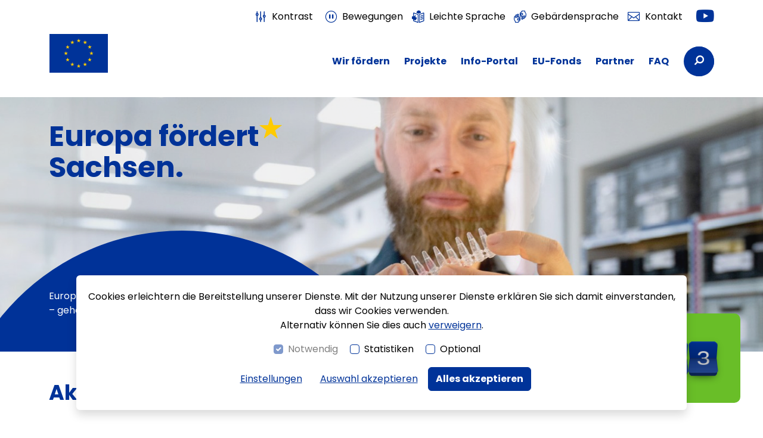

--- FILE ---
content_type: text/html; charset=UTF-8
request_url: https://www.xn--europa-frdert-sachsen-oec.de/de/?_cp=%7B%7D
body_size: 46241
content:
<!DOCTYPE html>
<html lang="de">
<head>
<meta charset="UTF-8">
<title>Start - Europa fördert Sachsen</title>
<base href="https://www.xn--europa-frdert-sachsen-oec.de/">
<meta name="robots" content="index,follow">
<meta name="description" content="">
<meta name="generator" content="Contao Open Source CMS">
<meta name="viewport" content="width=device-width, initial-scale=1.0, maximum-scale=1.0, shrink-to-fit=no">
<link rel="stylesheet" href="assets/css/mmenu.css,swipe.min.css,flip-min.css-2a7a1ca5.css"><link rel="stylesheet" href="/build/contao-privacy-center-bundle.89d501a7.css">
<link rel="stylesheet" href="/build/contao-menu-bundle.d18c0e3d.css">
<link rel="stylesheet" href="/build/contao-tiny-slider-bundle-theme.bf1450ff.css">
<link rel="stylesheet" href="/build/contao-content-elements-bundle.3258eea7.css">
<link rel="stylesheet" href="/build/contao-smwa-efs-bundle.069cdf93.css">
<link rel="stylesheet" href="/build/react-smwa-project-map.54466e89.css"><script src="/build/runtime.b4225352.js"></script><script src="/build/386.625db566.js"></script><script src="/build/contao-privacy-center-bundle.460e9aa2.js"></script><script src="assets/js/mmenu.js-3b4c182d.js"></script><script src="bundles/heimrichhannotflare/frontend/flare.js?v=68cfb194"></script><script>var PrivacyCenterConfiguration={"reloadOnAccept":!1,"protectedScriptCodes":{},"protectedScriptFiles":{"matomo":{"0":{"src":"\/\/www.xn--europa-frdert-sachsen-oec.de\/matomo\/matomo.js","async":!0,"type":"text\/javascript","defer":!0}},"adwords_conversion":{"0":{"src":"https:\/\/www.googletagmanager.com\/gtag\/js?id=AW-11107578314","async":!0,"type":"text\/javascript"}}},"loadedScripts":{"matomo":!1,"adwords_conversion":!1}}</script>
<meta property="og:image" content="https://www.xn--europa-frdert-sachsen-oec.de//app/assets/images/b/logo-eu-566cb02c.jpg">
<meta name="twitter:image" content="https://www.xn--europa-frdert-sachsen-oec.de//app/assets/images/b/logo-eu-566cb02c.jpg">
<meta property="og:title" content="Start">
<meta property="og:url" content="https://www.xn--europa-frdert-sachsen-oec.de/de/">
<meta name="twitter:card" content="summary">
<script>var _paq=window._paq=window._paq||[];_paq.push(['setCookieDomain','*.europa-fördert-sachsen.de']);_paq.push(['trackPageView']);_paq.push(['enableLinkTracking']);(function(){var u='//www.xn--europa-frdert-sachsen-oec.de/matomo/';_paq.push(['setTrackerUrl',u+'matomo.php']);_paq.push(['setSiteId',1])})()</script>
<script>window.dataLayer=window.dataLayer||[];function gtag(){dataLayer.push(arguments)}
gtag('js',new Date());gtag('config','AW-11107578314')</script>
</head>
<body id="top" class="index mac chrome blink ch131 home" itemscope itemtype="http://schema.org/WebPage">
<div id="wrapper">
<header id="header">
<div class="inside container">
<!-- indexer::stop -->
<div class="mod_huh_menu block" itemscope itemtype="http://schema.org/SiteNavigationElement"
data-max-trigger-level="0"
data-open-delay="200"
data-close-delay="300"
data-opening-duration="200"
data-closing-duration="200"
data-trigger-classes-for-childfree-level1=""
>
<a href="de/?_cp=%7B%7D#skipNavigation17" class="invisible">Navigation überspringen</a>
<div class="background-layer"></div>
<div class="header-tools d-none d-md-flex justify-content-end align-items-center py-2">
<div class="contrast-toggle-wrapper">
<button role="switch" aria-checked="" class="contrast-toggle btn btn-link" aria-label="Kontrast erhöhen" data-active-text="Kontrast reduzieren" data-inactive-text="Kontrast erhöhen">
<i class="efs-icon-adjust" aria-hidden="true"></i><span>Kontrast</span>
</button>
</div>
<div class="motion-toggle-wrapper">
<button role="switch" aria-checked="" class="motion-toggle btn btn-link" aria-label="Bewegungen stoppen" data-active-text="Bewegungen starten" data-inactive-text="Bewegungen stoppen">
<i class="efs-icon-pause" aria-hidden="true"></i><span>Bewegungen</span>
</button>
</div>
<a class="easy-lang" href="de/leichte-sprache" title="Leichte Sprache">
<i class="efs-icon-easy-lang" aria-hidden="true"></i>
<span>Leichte Sprache</span>
</a>
<a class="sign-lang" href="de/gebaerdensprache" title="Gebärdensprache">
<i class="efs-icon-sign-lang" aria-hidden="true"></i>
<span>Gebärdensprache</span>
</a>
<a class="contact" href="de/kontakt" title="Kontakt">
<i class="efs-icon-mail" aria-hidden="true"></i>
<span>Kontakt</span>
</a>
<div class="nav-sl">
<ul class="list-inline">
<!--<li class="list-inline-item facebook"><a href="https://www.facebook.com/EUfoerdertSachsen" target="_blank"><i class="efs-icon-facebook" aria-hidden="true"></i><span class="sr-only">Facebook</span></a></li>-->
<li class="list-inline-item youtube"><a href="https://www.youtube.com/channel/UCO-hdD9gGSRdkL-IyVmelZA" target="_blank"><i class="efs-icon-youtube" aria-hidden="true"></i><span class="sr-only">Youtube</span></a></li>
</ul>
</div>
</div>
<div class="row align-items-end py-4 pt-md-0 mb-3">
<div class="header-logo col-4 col-sm-3 col-md-2 col-lg-2">
<a href="/" title="Zur Startseite" class="d-block">
<svg version="1.1" id="Layer_1" xmlns="http://www.w3.org/2000/svg" xmlns:xlink="http://www.w3.org/1999/xlink" x="0px" y="0px"
width="100%" viewBox="0 0 88.5 59" enable-background="new 0 0 88.5 59" xml:space="preserve" aria-labelledby="titleFlag">
<title id="titleFlag">Europaflagge</title>
<g>
<g>
<rect fill="#003399" width="88.5" height="59"/>
</g>
<g>
<polygon fill="#FFCC00" points="42.4,12.9 44.2,11.5 46.1,12.9 45.4,10.7 47.3,9.3 44.9,9.3 44.2,7.1 43.5,9.3 41.2,9.3
43.1,10.7 		"/>
<polygon fill="#FFCC00" points="32.7,15.5 34.6,14.1 36.4,15.5 35.7,13.2 37.6,11.9 35.3,11.9 34.6,9.7 33.9,11.9 31.5,11.9
33.4,13.2 		"/>
<polygon fill="#FFCC00" points="27.5,16.7 26.8,19 24.4,19 26.3,20.3 25.6,22.5 27.5,21.2 29.4,22.5 28.7,20.3 30.5,19 28.2,19
"/>
<polygon fill="#FFCC00" points="24.9,30.8 26.8,32.2 26.1,30 28,28.6 25.6,28.6 24.9,26.4 24.2,28.6 21.8,28.6 23.7,30 23,32.2
"/>
<polygon fill="#FFCC00" points="28.2,38.3 27.5,36.1 26.8,38.3 24.4,38.3 26.3,39.7 25.6,41.9 27.5,40.5 29.4,41.9 28.7,39.7
30.5,38.3 		"/>
<polygon fill="#FFCC00" points="35.3,45.4 34.6,43.2 33.9,45.4 31.5,45.4 33.4,46.8 32.7,49 34.6,47.6 36.4,49 35.7,46.8
37.6,45.4 		"/>
<polygon fill="#FFCC00" points="44.9,48 44.2,45.7 43.5,48 41.2,48 43.1,49.3 42.4,51.5 44.2,50.2 46.1,51.5 45.4,49.3 47.3,48
"/>
<polygon fill="#FFCC00" points="54.6,45.4 53.9,43.2 53.2,45.4 50.8,45.4 52.7,46.8 52,49 53.9,47.6 55.8,49 55,46.8 56.9,45.4
"/>
<polygon fill="#FFCC00" points="61.7,38.3 61,36.1 60.3,38.3 57.9,38.3 59.8,39.7 59.1,41.9 61,40.5 62.8,41.9 62.1,39.7 64,38.3
"/>
<polygon fill="#FFCC00" points="66.6,28.6 64.3,28.6 63.5,26.4 62.8,28.6 60.5,28.6 62.4,30 61.7,32.2 63.5,30.8 65.4,32.2
64.7,30 		"/>
<polygon fill="#FFCC00" points="59.1,22.5 61,21.1 62.8,22.5 62.1,20.3 64,18.9 61.7,18.9 61,16.7 60.3,18.9 57.9,18.9 59.8,20.3
"/>
<polygon fill="#FFCC00" points="53.9,9.7 53.2,11.9 50.9,11.9 52.8,13.3 52,15.5 53.9,14.1 55.8,15.5 55.1,13.3 57,11.9
54.6,11.9 		"/>
</g>
</g>
</svg>
</a>
</div>
<div class="header-nav col-lg-10 d-none d-lg-flex justify-content-end align-items-center">
<nav aria-label="Hauptnavigation" class="navbar navbar-expand justify-content-end">
<ul class="list-unstyled level_1 navbar-nav">
<li class="nav-item sibling first">
<a href="de/wir-foerdern"
title="Wir fördern"
class="nav-link sibling first"
itemprop="url">
<span itemprop="name">Wir fördern</span>
</a>
</li>
<li class="nav-item sibling">
<a href="de/projekte/foerderzeitraum-2021-2027"
title="Projekte"
class="nav-link sibling"
itemprop="url">
<span itemprop="name">Projekte</span>
</a>
</li>
<li class="nav-item info-portal sibling">
<a href="de/info-portal/foerderzeitraum-2021-2027"
title="Info-Portal"
class="nav-link info-portal sibling"
itemprop="url">
<span itemprop="name">Info-Portal</span>
</a>
</li>
<li class="nav-item submenu sibling">
<a href="de/eu-fonds/foerderzeitraum-2021-2027"
title="EU-Fonds"
class="nav-link submenu sibling"
aria-haspopup="true"               itemprop="url">
<span itemprop="name">EU-Fonds</span>
</a>
<ul class="list-unstyled level_2">
<li class="nav-item ueber-uns first">
<a href="de/info-portal/foerderzeitraum-2014-2020"
title="Förderzeitraum 2014 - 2020"
class="nav-link ueber-uns first"
itemprop="url">
<span itemprop="name">Förderzeitraum 2014 - 2020</span>
</a>
</li>
<li class="nav-item ueber-uns last">
<a href="de/eu-fonds/foerderzeitraum-2021-2027"
title="Förderzeitraum 2021 - 2027"
class="nav-link ueber-uns last"
itemprop="url">
<span itemprop="name">Förderzeitraum 2021 - 2027</span>
</a>
</li>
</ul>
</li>
<li class="nav-item partner sibling">
<a href="de/partner"
title="Partner"
class="nav-link partner sibling"
itemprop="url">
<span itemprop="name">Partner</span>
</a>
</li>
<li class="nav-item sibling last">
<a href="de/faq"
title="FAQ"
class="nav-link sibling last"
itemprop="url">
<span itemprop="name">FAQ</span>
</a>
</li>
</ul>
</nav>
<!-- indexer::stop -->
<div class="mod_search block">
<form action=de/suche method="get">
<div class="formbody">
<div class="form-group">
<div class="input-group">
<input type="search" name="keywords" id="ctrl_keywords_25" class="form-control" value=""
placeholder="Suchbegriffe">
<label for="ctrl_keywords_25" class="btn btn-secondary"><i class="efs-icon-search"></i><span class="sr-only">Suchbegriffe</span></label>
</div>
</div>
</div>
</form>
</div>
<!-- indexer::continue -->
</div>
<div class="col-8 col-sm-9 col-md-10 d-flex d-lg-none justify-content-end">
<a class="btn-open-nav" href="#mobile-menu" role="button" aria-controls="navigation">
<i class="efs-icon-bars" aria-hidden="true"></i>
<span class="sr-only">Navigation öffnen</span>
</a>
</div>
</div>
<a id="skipNavigation17" class="invisible">&nbsp;</a>
</div>
<!-- indexer::continue -->
<!-- indexer::stop -->
<nav class="mod_mmenu" id="mobile-menu">
<a href="#wrapper" class="btn-close btn-close-white" role="button" aria-controls="navigation"><span class="sr-only">Navigation schließen</span></a>
<ul class="level_1">
<li class="sibling first"><a href="de/wir-foerdern" title="Wir fördern" class="sibling first">Wir fördern</a></li>
<li class="sibling"><a href="de/projekte/foerderzeitraum-2021-2027" title="Projekte" class="sibling">Projekte</a></li>
<li class="info-portal sibling"><a href="de/info-portal/foerderzeitraum-2021-2027" title="Info-Portal" class="info-portal sibling">Info-Portal</a></li>
<li class="submenu sibling"><a href="de/eu-fonds/foerderzeitraum-2021-2027" title="EU-Fonds" class="submenu sibling" aria-haspopup="true">EU-Fonds</a>
<ul class="level_2">
<li class="ueber-uns first"><a href="de/info-portal/foerderzeitraum-2014-2020" title="Förderzeitraum 2014 - 2020" class="ueber-uns first">Förderzeitraum 2014 - 2020</a></li>
<li class="ueber-uns last"><a href="de/eu-fonds/foerderzeitraum-2021-2027" title="Förderzeitraum 2021 - 2027" class="ueber-uns last">Förderzeitraum 2021 - 2027</a></li>
</ul>
</li>
<li class="partner sibling"><a href="de/partner" title="Partner" class="partner sibling">Partner</a></li>
<li class="sibling last"><a href="de/faq" title="FAQ" class="sibling last">FAQ</a></li>
</ul>
</nav>
<!-- indexer::continue -->
<div class="nav-quick d-flex d-md-none scroll-toggle" data-offset="#header" data-body-class="nav-quick-hidden" data-init-show="true">
<div class="contrast-toggle-wrapper">
<button role="switch" aria-checked="" class="contrast-toggle btn btn-link" aria-label="Kontrast erhöhen" data-active-text="Kontrast reduzieren" data-inactive-text="Kontrast erhöhen">
<i class="efs-icon-adjust" aria-hidden="true"></i><span>Kontrast</span>
</button>
</div>
<div class="motion-toggle-wrapper">
<button role="switch" aria-checked="" class="motion-toggle btn btn-link" aria-label="Bewegungen stoppen" data-active-text="Bewegungen starten" data-inactive-text="Bewegungen stoppen">
<i class="efs-icon-pause" aria-hidden="true"></i><span>Bewegungen</span>
</button>
</div>
<a class="easy-lang" href="de/leichte-sprache" title="Leichte Sprache">
<i class="efs-icon-easy-lang" aria-hidden="true"></i>
<span>Leichte Sprache</span>
</a>
<a class="sign-lang" href="de/gebaerdensprache" title="Gebärdensprache">
<i class="efs-icon-sign-lang" aria-hidden="true"></i>
<span>Gebärdensprache</span>
</a>
<a href="de/kontakt" title="Kontakt"><i class="efs-icon-mail"></i><span class="visually-hidden">Kontakt</span></a>
</div>            </div>
</header>
<div class="custom">
<div id="stage">
<div class="inside">
<div class="mod_article block" id="article-169">
<style>#stage{overflow:visible;position:relative}@media (max-width:640px){body.home #stage{margin-bottom:19rem}.ce_huh_hero .hero-container .text-container:before{padding-top:130%}}.tick{font-size:1rem;white-space:nowrap;font-family:arial,sans-serif}.tick-wrapper{position:absolute;z-index:111;bottom:-40%;right:4%;display:flex;flex-direction:column;gap:1.25rem;align-items:center;justify-content:center;background:#69be28;border-radius:10px;padding:.75rem 1rem;width:90vw;max-width:665px;height:auto}.tick-flip,.tick-text-inline{font-size:clamp(1.6rem, 4vw, 2.5rem)}.tick-label{margin-top:.25em;font-size:1em}.tick-char{width:1.5em}.tick-text-inline{display:inline-block;text-align:center;min-width:1em}.tick-text-inline+.tick-text-inline{margin-left:-.325em}.tick-group{margin:0 .5em;text-align:center}.tick-text-inline{color:#5a5d63!important}.tick-label{color:#ffffff!important;margin-bottom:.5rem}.tick-label.big{font-size:clamp(1.05rem, 2.4vw, 1.2rem)!important;font-weight:700;line-height:1.2}.tick-flip-panel{color:#ffffff!important;background-color:#003399!important}.tick-flip-panel-text-wrapper{line-height:1.45!important}.tick-flip{border-radius:0.12em!important}.tick-credits{display:none}.tick-projects .tick-flip:nth-of-type(3){position:relative;margin-right:.45em}.tick-projects .tick-flip:nth-of-type(3)::after{content:".";position:absolute;right:-27px;bottom:-5px;font-size:3rem;color:#fff}.tick-sum .tick-flip:nth-of-type(2){position:relative;margin-right:.45em}.tick-sum .tick-flip:nth-of-type(2)::after{content:",";position:absolute;right:-27px;bottom:-4px;font-size:3rem;color:#fff}@media (min-width:641px){.tick-wrapper{flex-direction:column;gap:1.5rem;bottom:-30%;right:3%;height:auto;width:40vw}}@media (min-width:800px) and (max-width:900px){.tick-wrapper{flex-direction:column;height:auto;width:40%;right:5%;bottom:-30%}}@media (min-width:1025px){.tick-wrapper{flex-direction:row;bottom:-20%;right:3%;width:655px;height:150px}}@media (min-width:1281px){.tick-wrapper{bottom:-20%;right:5%;width:655px}}@media (max-width:480px){.tick-projects .tick-flip:nth-of-type(3)::after,.tick-sum .tick-flip:nth-of-type(2)::after{right:-18px;bottom:-2px;font-size:2.2rem}}</style>
<div class="tick-wrapper">
<div class="tick tick-projects" data-counter="projects" data-value="0" data-did-init="handleTickInit">
<div class="tick-label big">Geförderte Projekte:</div>
<div data-layout="horizontal center" data-repeat="true" data-transform="tween(4.5 s, ease-out-cubic) -&gt; round -&gt; pad(&apos;000000&apos;) -&gt; split -&gt; delay(ltr, 0, 180)">
<span data-view="flip"></span>
</div>
<div class="tick-label">Angaben seit dem Jahr 2000</div>
</div>
<div class="tick tick-sum" data-counter="sum" data-value="0" data-did-init="handleTickInit">
<div class="tick-label big">Fördersumme:</div>
<div data-layout="horizontal center" data-repeat="true" data-transform="tween(4.5 s, ease-out-cubic) -&gt; round -&gt; pad(&apos;00000&apos;) -&gt; split -&gt; delay(ltr, 0, 160)">
<span data-view="flip"></span>
</div>
<div class="tick-label">Mrd. Euro</div>
</div>
</div><div data-syncid="" class="ce_tiny-slider-content-start tiny-slider-e5d943 tiny-slider-uid-697132c7c8450 tiny-slider block">
<div class="tiny-slider-container"  data-tiny-slider-config="{&quot;items&quot;:1,&quot;slideBy&quot;:1,&quot;speed&quot;:1600,&quot;autoHeight&quot;:false,&quot;fixedWidth&quot;:0,&quot;edgePadding&quot;:0,&quot;gutter&quot;:0,&quot;center&quot;:false,&quot;controls&quot;:false,&quot;controlsText&quot;:[&quot;&lt;span class=\&quot;title\&quot;&gt;Zuru\u0308ckbl\u00e4ttern&lt;\/span&gt;&quot;,&quot;&lt;span class=\&quot;title\&quot;&gt;Vorbl\u00e4ttern&lt;\/span&gt;&quot;],&quot;nav&quot;:false,&quot;displayPageNumber&quot;:false,&quot;autoplay&quot;:true,&quot;autoplayHoverPause&quot;:false,&quot;autoplayResetOnVisibility&quot;:false,&quot;autoplayText&quot;:[&quot;&lt;span class=\&quot;title\&quot;&gt;Abspielen&lt;\/span&gt;&quot;,&quot;&lt;span class=\&quot;title\&quot;&gt;Anhalten&lt;\/title&gt;&quot;],&quot;autoplayTimeout&quot;:5000,&quot;touch&quot;:true,&quot;mouseDrag&quot;:false,&quot;arrowKeys&quot;:false,&quot;disable&quot;:false,&quot;skipInit&quot;:false,&quot;startIndex&quot;:0,&quot;enhanceAccessibility&quot;:true,&quot;mode&quot;:&quot;gallery&quot;,&quot;axis&quot;:&quot;horizontal&quot;,&quot;autoWidth&quot;:false,&quot;viewportMax&quot;:0,&quot;controlsPosition&quot;:&quot;top&quot;,&quot;navPosition&quot;:&quot;top&quot;,&quot;navAsThumbnails&quot;:false,&quot;autoplayPosition&quot;:&quot;top&quot;,&quot;autoplayDirection&quot;:&quot;forward&quot;,&quot;autoplayButtonOutput&quot;:false,&quot;animateIn&quot;:&quot;tns-fadeIn&quot;,&quot;animateOut&quot;:&quot;tns-fadeIn&quot;,&quot;animateNormal&quot;:&quot;tns-normal&quot;,&quot;animateDelay&quot;:0,&quot;loop&quot;:true,&quot;rewind&quot;:false,&quot;lazyload&quot;:true,&quot;lazyloadSelector&quot;:&quot;.tns-lazy-img&quot;,&quot;preventActionWhenRunning&quot;:false,&quot;preventScrollOnTouch&quot;:&quot;auto&quot;,&quot;swipeAngle&quot;:15,&quot;freezable&quot;:true,&quot;useLocalStorage&quot;:true,&quot;container&quot;:&quot;.tiny-slider-container&quot;,&quot;language&quot;:&quot;de&quot;,&quot;navAriaLabel&quot;:&quot;Slideshow Navigation&quot;,&quot;dotAriaLabel&quot;:&quot;Slideshow Seite&quot;,&quot;dotCurrentAriaLabel&quot;:&quot;Aktiv&quot;}">
<div class="ce_tiny-slider-separator">
<div class="ce_huh_hero  block">
<div class="hero-container">
<figure class="image_container" itemscope itemtype="http://schema.org/ImageObject"
itemprop="associatedMedia">
<picture>
<!--[if IE 9]><video style="display: none;"><![endif]-->
<source srcset="assets/images/1/efre-esf-in-startseite-header-ddcb0e25.jpg 1x, assets/images/f/efre-esf-in-startseite-header-629d33a7.jpg 1.02x" media="(max-width: 1399px) and (min-width: 1200px)" >
<source srcset="assets/images/0/efre-esf-in-startseite-header-2506d87c.jpg 1x, assets/images/4/efre-esf-in-startseite-header-181be121.jpg 1.02x" media="(max-width: 1199px) and (min-width: 992px)" >
<source srcset="assets/images/7/efre-esf-in-startseite-header-2fc2db97.jpg 1x, assets/images/3/efre-esf-in-startseite-header-1a4366aa.jpg 1.02x" media="(max-width: 991px) and (min-width: 768px)" >
<source srcset="assets/images/e/efre-esf-in-startseite-header-a6c7bd8e.jpg" media="(max-width: 767px) and (min-width: 576px)" >
<source srcset="assets/images/b/efre-esf-in-startseite-header-8fb1bd34.jpg" media="(max-width: 575px)" >
<!--[if IE 9]></video><![endif]-->
<img src="assets/images/a/efre-esf-in-startseite-header-26981b50.jpg" alt="Lächelnde Frau vor einem Gebäude"  loading="auto" itemprop="image">
</picture>
<script>window.respimage&&window.respimage({elements:[document.images[document.images.length-1]]})</script>
</figure>
<div class="text-container text-left">
<h1 class=" text-primary">Europa fördert<i class="efs-icon-star"></i><br> Sachsen.</h1>
<div class="teaser"><p><a href="de/wir-foerdern">Europa fördert vielfältige Projekte in Sachsen – gehen Sie auf Entdeckungstour!</a></p></div>
<div class="projects-amount-bubble">
<p class="h2">56.600</p>
<p>EFRE- und ESF- Projekte seit 2014 in Sachsen gefördert</p>
</div>
</div>
</div>
</div>
</div>
<div class="ce_tiny-slider-content-separator block"><div class="ce_huh_hero  block">
<div class="hero-container">
<figure class="image_container" itemscope itemtype="http://schema.org/ImageObject"
itemprop="associatedMedia">
<picture>
<!--[if IE 9]><video style="display: none;"><![endif]-->
<source srcset="assets/images/c/efre-esf-in-startseite-header-02-d9020111.jpg 1x, assets/images/5/efre-esf-in-startseite-header-02-a921ae47.jpg 1.02x" media="(max-width: 1399px) and (min-width: 1200px)" >
<source srcset="assets/images/2/efre-esf-in-startseite-header-02-89bfeb4d.jpg 1x, assets/images/a/efre-esf-in-startseite-header-02-9ab54f33.jpg 1.02x" media="(max-width: 1199px) and (min-width: 992px)" >
<source srcset="assets/images/8/efre-esf-in-startseite-header-02-81666d61.jpg 1x, assets/images/1/efre-esf-in-startseite-header-02-edcf0911.jpg 1.02x" media="(max-width: 991px) and (min-width: 768px)" >
<source srcset="assets/images/9/efre-esf-in-startseite-header-02-ac4613ce.jpg" media="(max-width: 767px) and (min-width: 576px)" >
<source srcset="assets/images/6/efre-esf-in-startseite-header-02-5359ac28.jpg" media="(max-width: 575px)" >
<!--[if IE 9]></video><![endif]-->
<img src="assets/images/c/efre-esf-in-startseite-header-02-4fbd8610.jpg" alt="Mann im Labor und hält kleine Tuben in der Hand"  loading="auto" itemprop="image">
</picture>
<script>window.respimage&&window.respimage({elements:[document.images[document.images.length-1]]})</script>
</figure>
<div class="text-container text-left">
<h1 class=" text-primary">Europa fördert<i class="efs-icon-star"></i><br> Sachsen.</h1>
<div class="teaser"><p><a href="de/wir-foerdern">Europa fördert vielfältige Projekte in Sachsen – gehen Sie auf Entdeckungstour!</a></p></div>
<div class="projects-amount-bubble">
<p class="h2">56.600</p>
<p>EFRE- und ESF- Projekte seit 2014 in Sachsen gefördert</p>
</div>
</div>
</div>
</div>
</div>
<div class="ce_tiny-slider-content-separator block"><div class="ce_huh_hero  block">
<div class="hero-container">
<figure class="image_container" itemscope itemtype="http://schema.org/ImageObject"
itemprop="associatedMedia">
<picture>
<!--[if IE 9]><video style="display: none;"><![endif]-->
<source srcset="assets/images/f/efre-esf-in-startseite-header-03-eed61277.jpg 1x, assets/images/5/efre-esf-in-startseite-header-03-fdbda7b3.jpg 1.02x" media="(max-width: 1399px) and (min-width: 1200px)" >
<source srcset="assets/images/c/efre-esf-in-startseite-header-03-cee37610.jpg 1x, assets/images/b/efre-esf-in-startseite-header-03-5c313aec.jpg 1.02x" media="(max-width: 1199px) and (min-width: 992px)" >
<source srcset="assets/images/4/efre-esf-in-startseite-header-03-102c0eac.jpg 1x, assets/images/0/efre-esf-in-startseite-header-03-67d0c3da.jpg 1.02x" media="(max-width: 991px) and (min-width: 768px)" >
<source srcset="assets/images/f/efre-esf-in-startseite-header-03-8cdb7096.jpg" media="(max-width: 767px) and (min-width: 576px)" >
<source srcset="assets/images/c/efre-esf-in-startseite-header-03-2f2dc411.jpg" media="(max-width: 575px)" >
<!--[if IE 9]></video><![endif]-->
<img src="assets/images/b/efre-esf-in-startseite-header-03-1f2f7b25.jpg" alt="Mann in einer Werkstatt"  loading="auto" itemprop="image">
</picture>
<script>window.respimage&&window.respimage({elements:[document.images[document.images.length-1]]})</script>
</figure>
<div class="text-container text-left">
<h1 class=" text-primary">Europa fördert<i class="efs-icon-star"></i><br> Sachsen.</h1>
<div class="teaser"><p><a href="de/wir-foerdern">Europa fördert vielfältige Projekte in Sachsen – gehen Sie auf Entdeckungstour!</a></p></div>
<div class="projects-amount-bubble">
<p class="h2">56.600</p>
<p>EFRE- und ESF- Projekte seit 2014 in Sachsen gefördert</p>
</div>
</div>
</div>
</div>
</div>
<div class="ce_tiny-slider-content-separator block"><div class="ce_huh_hero  block">
<div class="hero-container">
<figure class="image_container" itemscope itemtype="http://schema.org/ImageObject"
itemprop="associatedMedia">
<picture>
<!--[if IE 9]><video style="display: none;"><![endif]-->
<source srcset="assets/images/1/efre-esf-in-startseite-header-04-5a5609b7.jpg 1x, assets/images/e/efre-esf-in-startseite-header-04-5f542f10.jpg 1.02x" media="(max-width: 1399px) and (min-width: 1200px)" >
<source srcset="assets/images/c/efre-esf-in-startseite-header-04-c1600a13.jpg 1x, assets/images/2/efre-esf-in-startseite-header-04-712f4568.jpg 1.02x" media="(max-width: 1199px) and (min-width: 992px)" >
<source srcset="assets/images/1/efre-esf-in-startseite-header-04-917006e5.jpg 1x, assets/images/b/efre-esf-in-startseite-header-04-a1c34d07.jpg 1.02x" media="(max-width: 991px) and (min-width: 768px)" >
<source srcset="assets/images/d/efre-esf-in-startseite-header-04-4c9ddd7e.jpg" media="(max-width: 767px) and (min-width: 576px)" >
<source srcset="assets/images/a/efre-esf-in-startseite-header-04-f028e491.jpg" media="(max-width: 575px)" >
<!--[if IE 9]></video><![endif]-->
<img src="assets/images/e/efre-esf-in-startseite-header-04-09ff01a9.jpg" alt="Freundliche Frau im Büro"  loading="auto" itemprop="image">
</picture>
<script>window.respimage&&window.respimage({elements:[document.images[document.images.length-1]]})</script>
</figure>
<div class="text-container text-left">
<h1 class=" text-primary">Europa fördert<i class="efs-icon-star"></i><br> Sachsen.</h1>
<div class="teaser"><p><a href="de/wir-foerdern">Europa fördert vielfältige Projekte in Sachsen – gehen Sie auf Entdeckungstour!</a></p></div>
<div class="projects-amount-bubble">
<p class="h2">56.600</p>
<p>EFRE- und ESF- Projekte seit 2014 in Sachsen gefördert</p>
</div>
</div>
</div>
</div>
</div>
<div class="ce_tiny-slider-content-separator block"><div class="ce_huh_hero  block">
<div class="hero-container">
<figure class="image_container" itemscope itemtype="http://schema.org/ImageObject"
itemprop="associatedMedia">
<picture>
<!--[if IE 9]><video style="display: none;"><![endif]-->
<source srcset="assets/images/b/efre-esf-in-startseite-header-06-c30e78cc.jpg 1x, assets/images/2/efre-esf-in-startseite-header-06-6ad87191.jpg 1.02x" media="(max-width: 1399px) and (min-width: 1200px)" >
<source srcset="assets/images/f/efre-esf-in-startseite-header-06-73431d85.jpg 1x, assets/images/3/efre-esf-in-startseite-header-06-ccd7f30e.jpg 1.02x" media="(max-width: 1199px) and (min-width: 992px)" >
<source srcset="assets/images/2/efre-esf-in-startseite-header-06-ba8bc8d0.jpg 1x, assets/images/b/efre-esf-in-startseite-header-06-b96fef1d.jpg 1.02x" media="(max-width: 991px) and (min-width: 768px)" >
<source srcset="assets/images/5/efre-esf-in-startseite-header-06-ec5280ed.jpg" media="(max-width: 767px) and (min-width: 576px)" >
<source srcset="assets/images/1/efre-esf-in-startseite-header-06-5fd3cc5f.jpg" media="(max-width: 575px)" >
<!--[if IE 9]></video><![endif]-->
<img src="assets/images/b/efre-esf-in-startseite-header-06-ac2a3a8e.jpg" alt="Spielende Kinder haben Spaß"  loading="auto" itemprop="image">
</picture>
<script>window.respimage&&window.respimage({elements:[document.images[document.images.length-1]]})</script>
</figure>
<div class="text-container text-left">
<h1 class=" text-primary">Europa fördert<i class="efs-icon-star"></i><br> Sachsen.</h1>
<div class="teaser"><p><a href="de/wir-foerdern">Europa fördert vielfältige Projekte in Sachsen – gehen Sie auf Entdeckungstour!</a></p></div>
<div class="projects-amount-bubble">
<p class="h2">56.600</p>
<p>EFRE- und ESF- Projekte seit 2014 in Sachsen gefördert</p>
</div>
</div>
</div>
</div>
</div>
<div class="ce_tiny-slider-content-separator block"><div class="ce_huh_hero  block">
<div class="hero-container">
<figure class="image_container" itemscope itemtype="http://schema.org/ImageObject"
itemprop="associatedMedia">
<picture>
<!--[if IE 9]><video style="display: none;"><![endif]-->
<source srcset="assets/images/6/efre-esf-in-startseite-header-05-7db0b46e.jpg 1x, assets/images/3/efre-esf-in-startseite-header-05-07a7bc04.jpg 1.02x" media="(max-width: 1399px) and (min-width: 1200px)" >
<source srcset="assets/images/e/efre-esf-in-startseite-header-05-128857b7.jpg 1x, assets/images/3/efre-esf-in-startseite-header-05-d361b0c9.jpg 1.02x" media="(max-width: 1199px) and (min-width: 992px)" >
<source srcset="assets/images/2/efre-esf-in-startseite-header-05-39b7256f.jpg 1x, assets/images/d/efre-esf-in-startseite-header-05-8ff350b7.jpg 1.02x" media="(max-width: 991px) and (min-width: 768px)" >
<source srcset="assets/images/b/efre-esf-in-startseite-header-05-d084e303.jpg" media="(max-width: 767px) and (min-width: 576px)" >
<source srcset="assets/images/d/efre-esf-in-startseite-header-05-94c4d429.jpg" media="(max-width: 575px)" >
<!--[if IE 9]></video><![endif]-->
<img src="assets/images/d/efre-esf-in-startseite-header-05-fd25c065.jpg" alt="Technikerin in einer Werkstatt"  loading="auto" itemprop="image">
</picture>
<script>window.respimage&&window.respimage({elements:[document.images[document.images.length-1]]})</script>
</figure>
<div class="text-container text-left">
<h1 class=" text-primary">Europa fördert<i class="efs-icon-star"></i><br> Sachsen.</h1>
<div class="teaser"><p><a href="de/wir-foerdern">Europa fördert vielfältige Projekte in Sachsen – gehen Sie auf Entdeckungstour!</a></p></div>
<div class="projects-amount-bubble">
<p class="h2">56.600</p>
<p>EFRE- und ESF- Projekte seit 2014 in Sachsen gefördert</p>
</div>
</div>
</div>
</div>
</div></div></div>
</div>
</div>
</div>
</div>
<div id="container">
<main id="main">
<div class="inside container">
<div class="mod_article block" id="article-170">
<h2 class="ce_headline">Aktuelles</h2>
<div class="mod_huhlist huh-list tl_news block">
<div class="wrapper tiny-slider-ba602e tiny-slider-uid-697132c845de8 tiny-slider" id="huh-list-50">
<div class="items tiny-slider-container" id="huh-list-50-items" data-tiny-slider-config="{&quot;items&quot;:1,&quot;slideBy&quot;:1,&quot;speed&quot;:300,&quot;autoHeight&quot;:false,&quot;fixedWidth&quot;:0,&quot;edgePadding&quot;:0,&quot;gutter&quot;:0,&quot;center&quot;:false,&quot;controls&quot;:true,&quot;controlsText&quot;:[&quot;&lt;span class=\&quot;title visually-hidden\&quot;&gt;Zuru\u0308ckbl\u00e4ttern&lt;\/span&gt;&quot;,&quot;&lt;span class=\&quot;title visually-hidden\&quot;&gt;Vorbl\u00e4ttern&lt;\/span&gt;&quot;],&quot;nav&quot;:false,&quot;displayPageNumber&quot;:false,&quot;autoplay&quot;:false,&quot;autoplayHoverPause&quot;:false,&quot;autoplayResetOnVisibility&quot;:true,&quot;autoplayText&quot;:[&quot;&lt;span class=\&quot;title visually-hidden\&quot;&gt;Abspielen&lt;\/span&gt;&quot;,&quot;&lt;span class=\&quot;title visually-hidden\&quot;&gt;Anhalten&lt;\/span&gt;&quot;],&quot;autoplayTimeout&quot;:5000,&quot;touch&quot;:true,&quot;mouseDrag&quot;:false,&quot;arrowKeys&quot;:false,&quot;disable&quot;:false,&quot;skipInit&quot;:false,&quot;startIndex&quot;:0,&quot;enhanceAccessibility&quot;:true,&quot;mode&quot;:&quot;carousel&quot;,&quot;axis&quot;:&quot;horizontal&quot;,&quot;autoWidth&quot;:false,&quot;viewportMax&quot;:0,&quot;controlsPosition&quot;:&quot;bottom&quot;,&quot;navPosition&quot;:&quot;bottom&quot;,&quot;navAsThumbnails&quot;:false,&quot;autoplayPosition&quot;:&quot;top&quot;,&quot;autoplayDirection&quot;:&quot;forward&quot;,&quot;autoplayButtonOutput&quot;:true,&quot;animateIn&quot;:&quot;tns-fadeIn&quot;,&quot;animateOut&quot;:&quot;tns-fadeIn&quot;,&quot;animateNormal&quot;:&quot;tns-normal&quot;,&quot;animateDelay&quot;:0,&quot;loop&quot;:true,&quot;rewind&quot;:false,&quot;lazyload&quot;:true,&quot;lazyloadSelector&quot;:&quot;.tns-lazy-img&quot;,&quot;preventActionWhenRunning&quot;:false,&quot;preventScrollOnTouch&quot;:&quot;auto&quot;,&quot;swipeAngle&quot;:15,&quot;freezable&quot;:true,&quot;useLocalStorage&quot;:true,&quot;responsive&quot;:{&quot;768&quot;:{&quot;items&quot;:2,&quot;slideBy&quot;:1,&quot;speed&quot;:300,&quot;autoHeight&quot;:false,&quot;fixedWidth&quot;:0,&quot;edgePadding&quot;:0,&quot;gutter&quot;:24,&quot;center&quot;:false,&quot;controls&quot;:true,&quot;controlsText&quot;:[&quot;&lt;span class=\&quot;title visually-hidden\&quot;&gt;Zuru\u0308ckbl\u00e4ttern&lt;\/span&gt;&quot;,&quot;&lt;span class=\&quot;title visually-hidden\&quot;&gt;Vorbl\u00e4ttern&lt;\/span&gt;&quot;],&quot;nav&quot;:false,&quot;displayPageNumber&quot;:false,&quot;autoplay&quot;:false,&quot;autoplayHoverPause&quot;:false,&quot;autoplayResetOnVisibility&quot;:true,&quot;autoplayText&quot;:[&quot;&lt;span class=\&quot;title visually-hidden\&quot;&gt;Abspielen&lt;\/span&gt;&quot;,&quot;&lt;span class=\&quot;title visually-hidden\&quot;&gt;Anhalten&lt;\/span&gt;&quot;],&quot;autoplayTimeout&quot;:5000,&quot;touch&quot;:true,&quot;mouseDrag&quot;:false,&quot;arrowKeys&quot;:false,&quot;disable&quot;:false,&quot;skipInit&quot;:false,&quot;startIndex&quot;:0,&quot;enhanceAccessibility&quot;:true},&quot;1200&quot;:{&quot;items&quot;:4,&quot;slideBy&quot;:1,&quot;speed&quot;:300,&quot;autoHeight&quot;:false,&quot;fixedWidth&quot;:0,&quot;edgePadding&quot;:0,&quot;gutter&quot;:24,&quot;center&quot;:false,&quot;controls&quot;:true,&quot;controlsText&quot;:[&quot;&lt;span class=\&quot;title visually-hidden\&quot;&gt;Zuru\u0308ckbl\u00e4ttern&lt;\/span&gt;&quot;,&quot;&lt;span class=\&quot;title visually-hidden\&quot;&gt;Vorbl\u00e4ttern&lt;\/span&gt;&quot;],&quot;nav&quot;:false,&quot;displayPageNumber&quot;:false,&quot;autoplay&quot;:false,&quot;autoplayHoverPause&quot;:false,&quot;autoplayResetOnVisibility&quot;:true,&quot;autoplayText&quot;:[&quot;&lt;span class=\&quot;title visually-hidden\&quot;&gt;Abspielen&lt;\/span&gt;&quot;,&quot;&lt;span class=\&quot;title visually-hidden\&quot;&gt;Anhalten&lt;\/span&gt;&quot;],&quot;autoplayTimeout&quot;:5000,&quot;touch&quot;:true,&quot;mouseDrag&quot;:false,&quot;arrowKeys&quot;:false,&quot;disable&quot;:false,&quot;skipInit&quot;:false,&quot;startIndex&quot;:0,&quot;enhanceAccessibility&quot;:true&#125;&#125;,&quot;container&quot;:&quot;.tiny-slider-container&quot;,&quot;language&quot;:&quot;de&quot;,&quot;navAriaLabel&quot;:&quot;Slideshow Navigation&quot;,&quot;dotAriaLabel&quot;:&quot;Slideshow Seite&quot;,&quot;dotCurrentAriaLabel&quot;:&quot;Aktiv&quot;}">
<div class=" item item_1 first odd featured item-default news-default" itemscope itemtype="http://schema.org/Article">
<a class="details" href="de/info-portal/aktuelle-meldungen/eu-foerderung-ermoeglicht-flaechenrecycling-in-radeberg" title="Seite besuchen EU-Förderung ermöglicht Flächenrecycling in Radeberg" target="_blank">
<figure class="image_container float_above" itemscope itemtype="http://schema.org/ImageObject"
itemprop="associatedMedia">
<picture>
<!--[if IE 9]><video style="display: none;"><![endif]-->
<source srcset="assets/images/6/foerderbescheiduebergabe-radeberg-bc96dd0a.jpg 1x, assets/images/3/foerderbescheiduebergabe-radeberg-84f6dd8f.jpg 2x" media="(min-width: 768px) and (max-width: 1199px)" >
<source srcset="assets/images/8/foerderbescheiduebergabe-radeberg-02628711.jpg 1x, assets/images/b/foerderbescheiduebergabe-radeberg-ba2e4854.jpg 2x" media="(max-width: 767px)" >
<!--[if IE 9]></video><![endif]-->
<img src="assets/images/2/foerderbescheiduebergabe-radeberg-4b676b18.jpg" srcset="assets/images/2/foerderbescheiduebergabe-radeberg-4b676b18.jpg 1x, assets/images/4/foerderbescheiduebergabe-radeberg-0a26035c.jpg 2x" alt="Umweltminister von Breitenbuch übergibt Fördermittelbescheid an die ABX advanced biochemical compounds GmbH" title="Bescheidübergabe Flächenrecycling Radeberg"  loading="auto" itemprop="image">
</picture>
<script>window.respimage&&window.respimage({elements:[document.images[document.images.length-1]]})</script>
</figure>
<h3 class="h4 text-primary" itemprop="name">EU-Förderung ermöglicht Flächenrecycling in Radeberg</h3>
<i class="efs-icon-arrow-right more" aria-hidden="true"></i>
</a>
</div>
<div class=" item item_2 even featured item-default news-default" itemscope itemtype="http://schema.org/Article">
<a class="details" href="de/info-portal/aktuelle-meldungen/informationsveranstaltung-sachsen-foerdert-energie-und-ressourceneffizienz-dekarbonisierung-und-kreislaufwirtschaft" title="Seite besuchen Informationsveranstaltung: Sachsen fördert Energie- und Ressourceneffizienz, Dekarbonisierung und Kreislaufwirtschaft" target="_blank">
<figure class="image_container float_above" itemscope itemtype="http://schema.org/ImageObject"
itemprop="associatedMedia">
<picture>
<!--[if IE 9]><video style="display: none;"><![endif]-->
<source srcset="assets/images/4/kreislaufwirtschaft-30142d17.png 1x, assets/images/2/kreislaufwirtschaft-192af3d5.png 2x" media="(min-width: 768px) and (max-width: 1199px)" >
<source srcset="assets/images/7/kreislaufwirtschaft-9e4d62d6.png 1x, assets/images/1/kreislaufwirtschaft-6f117e98.png 2x" media="(max-width: 767px)" >
<!--[if IE 9]></video><![endif]-->
<img src="assets/images/e/kreislaufwirtschaft-a1c08fd8.png" srcset="assets/images/e/kreislaufwirtschaft-a1c08fd8.png 1x, assets/images/8/kreislaufwirtschaft-d926a22b.png 2x" alt="Arbeiter in Werkhalle mit Recycling-Material"  loading="auto" itemprop="image">
</picture>
<script>window.respimage&&window.respimage({elements:[document.images[document.images.length-1]]})</script>
</figure>
<h3 class="h4 text-primary" itemprop="name">Informationsveranstaltung: Sachsen fördert Energie- und Ressourceneffizienz, Dekarbonisierung und Kreislaufwirtschaft</h3>
<i class="efs-icon-arrow-right more" aria-hidden="true"></i>
</a>
</div>
<div class=" item item_3 odd featured item-default news-default" itemscope itemtype="http://schema.org/Article">
<a class="details" href="de/info-portal/aktuelle-meldungen/online-veranstaltung-unterstuetzung-bei-foerderantraegen-fuer-vorhaben-zum-schutz-vor-radon" title="Seite besuchen Online-Veranstaltung: Unterstützung bei Förderanträgen für Vorhaben zum Schutz vor Radon" target="_blank">
<figure class="image_container float_above" itemscope itemtype="http://schema.org/ImageObject"
itemprop="associatedMedia">
<picture>
<!--[if IE 9]><video style="display: none;"><![endif]-->
<source srcset="assets/images/9/20230905-hausgrafik-aussen-radon-smul-55f096e8.jpg 1x, assets/images/4/20230905-hausgrafik-aussen-radon-smul-8d0a4a07.jpg 1.757x" media="(min-width: 768px) and (max-width: 1199px)" >
<source srcset="assets/images/c/20230905-hausgrafik-aussen-radon-smul-1a216093.jpg 1x, assets/images/4/20230905-hausgrafik-aussen-radon-smul-8d0a4a07.jpg 1.553x" media="(max-width: 767px)" >
<!--[if IE 9]></video><![endif]-->
<img src="assets/images/6/20230905-hausgrafik-aussen-radon-smul-38dc0441.jpg" srcset="assets/images/6/20230905-hausgrafik-aussen-radon-smul-38dc0441.jpg 1x, assets/images/9/20230905-hausgrafik-aussen-radon-smul-387e2b62.jpg 2x" alt=""  loading="auto" itemprop="image">
</picture>
<script>window.respimage&&window.respimage({elements:[document.images[document.images.length-1]]})</script>
</figure>
<h3 class="h4 text-primary" itemprop="name">Online-Veranstaltung: Unterstützung bei Förderanträgen für Vorhaben zum Schutz vor Radon</h3>
<i class="efs-icon-arrow-right more" aria-hidden="true"></i>
</a>
</div>
<div class=" item item_4 even featured item-default news-default" itemscope itemtype="http://schema.org/Article">
<a class="details" href="de/kreislaufwirtschaft" title="Seite besuchen Jetzt Förderung beantragen und Fördergelder für Ihr Projekt sichern!" target="_blank">
<figure class="image_container float_above" itemscope itemtype="http://schema.org/ImageObject"
itemprop="associatedMedia">
<picture>
<!--[if IE 9]><video style="display: none;"><![endif]-->
<source srcset="assets/images/3/smwa-eufs-in-kreislaufw-export-digitales-slider-c46869b0.jpg 1x, assets/images/0/smwa-eufs-in-kreislaufw-export-digitales-slider-a956cad7.jpg 1.282x" media="(min-width: 768px) and (max-width: 1199px)" >
<source srcset="assets/images/e/smwa-eufs-in-kreislaufw-export-digitales-slider-58f72895.jpg 1x, assets/images/0/smwa-eufs-in-kreislaufw-export-digitales-slider-a956cad7.jpg 1.132x" media="(max-width: 767px)" >
<!--[if IE 9]></video><![endif]-->
<img src="assets/images/4/smwa-eufs-in-kreislaufw-export-digitales-slider-271ff881.jpg" srcset="assets/images/4/smwa-eufs-in-kreislaufw-export-digitales-slider-271ff881.jpg 1x, assets/images/0/smwa-eufs-in-kreislaufw-export-digitales-slider-a956cad7.jpg 1.91x" alt=""  loading="auto" itemprop="image">
</picture>
<script>window.respimage&&window.respimage({elements:[document.images[document.images.length-1]]})</script>
</figure>
<h3 class="h4 text-primary" itemprop="name">Jetzt Förderung beantragen und Fördergelder für Ihr Projekt sichern!</h3>
<i class="efs-icon-arrow-right more" aria-hidden="true"></i>
</a>
</div>
<div class=" item item_5 odd featured item-default news-default" itemscope itemtype="http://schema.org/Article">
<a class="details" href="de/info-portal/aktuelle-meldungen/gemeinsam-solarstrom-nutzen-foerderung-fuer-gemeinschaftliche-photovoltaik-projekte-startet-in-sachsen" title="Seite besuchen Gemeinsam Solarstrom nutzen: Förderung für gemeinschaftliche Photovoltaik-Projekte startet in Sachsen" target="_blank">
<figure class="image_container float_above" itemscope itemtype="http://schema.org/ImageObject"
itemprop="associatedMedia">
<picture>
<!--[if IE 9]><video style="display: none;"><![endif]-->
<source srcset="assets/images/9/smwa-efre-esf-in-website-eu-fonds-bilder-slider-960x468px-6-7bf59bcb.jpg 1x, assets/images/8/smwa-efre-esf-in-website-eu-fonds-bilder-slider-960x468px-6-ccb2828d.jpg 1.282x" media="(min-width: 768px) and (max-width: 1199px)" >
<source srcset="assets/images/1/smwa-efre-esf-in-website-eu-fonds-bilder-slider-960x468px-6-6c9414a2.jpg 1x, assets/images/8/smwa-efre-esf-in-website-eu-fonds-bilder-slider-960x468px-6-ccb2828d.jpg 1.132x" media="(max-width: 767px)" >
<!--[if IE 9]></video><![endif]-->
<img src="assets/images/2/smwa-efre-esf-in-website-eu-fonds-bilder-slider-960x468px-6-32bd4018.jpg" srcset="assets/images/2/smwa-efre-esf-in-website-eu-fonds-bilder-slider-960x468px-6-32bd4018.jpg 1x, assets/images/8/smwa-efre-esf-in-website-eu-fonds-bilder-slider-960x468px-6-ccb2828d.jpg 1.91x" alt="Arbeiter auf einem Dach mit Solarmodulen"  loading="auto" itemprop="image">
</picture>
<script>window.respimage&&window.respimage({elements:[document.images[document.images.length-1]]})</script>
</figure>
<h3 class="h4 text-primary" itemprop="name">Gemeinsam Solarstrom nutzen: Förderung für gemeinschaftliche Photovoltaik-Projekte startet in Sachsen</h3>
<i class="efs-icon-arrow-right more" aria-hidden="true"></i>
</a>
</div>
<div class=" item item_6 even featured item-default news-default" itemscope itemtype="http://schema.org/Article">
<a class="details" href="de/info-portal/aktuelle-meldungen/5-mio-fuer-mehr-innovation-und-souveraenitaet-bei-der-digitalen-informationsinfrastruktur-der-saechsischen-hochschulen" title="Seite besuchen EU stärkt Sachsens Wissenschaft: Moderne Bibliothekssysteme für die Hochschulen des Freistaats" target="_blank">
<figure class="image_container float_above" itemscope itemtype="http://schema.org/ImageObject"
itemprop="associatedMedia">
<picture>
<!--[if IE 9]><video style="display: none;"><![endif]-->
<source srcset="assets/images/2/folio-it-entwicklung-slub-foto-crispin-iven-mokry-cc387e63.jpg 1x, assets/images/c/folio-it-entwicklung-slub-foto-crispin-iven-mokry-8a8c5f62.jpg 2x" media="(min-width: 768px) and (max-width: 1199px)" >
<source srcset="assets/images/c/folio-it-entwicklung-slub-foto-crispin-iven-mokry-dab02bea.jpg 1x, assets/images/6/folio-it-entwicklung-slub-foto-crispin-iven-mokry-adb22659.jpg 2x" media="(max-width: 767px)" >
<!--[if IE 9]></video><![endif]-->
<img src="assets/images/9/folio-it-entwicklung-slub-foto-crispin-iven-mokry-2a2da976.jpg" srcset="assets/images/9/folio-it-entwicklung-slub-foto-crispin-iven-mokry-2a2da976.jpg 1x, assets/images/0/folio-it-entwicklung-slub-foto-crispin-iven-mokry-3452197d.jpg 2x" alt=""  loading="auto" itemprop="image">
</picture>
<script>window.respimage&&window.respimage({elements:[document.images[document.images.length-1]]})</script>
</figure>
<h3 class="h4 text-primary" itemprop="name">EU stärkt Sachsens Wissenschaft: Moderne Bibliothekssysteme für die Hochschulen des Freistaats</h3>
<i class="efs-icon-arrow-right more" aria-hidden="true"></i>
</a>
</div>
<div class=" item item_7 odd featured item-default news-default" itemscope itemtype="http://schema.org/Article">
<a class="details" href="de/info-portal/aktuelle-meldungen/mit-unterstuetzung-der-europaeischen-union-erstrahlt-der-beyer-bau-der-tu-dresden-in-neuem-glanz" title="Seite besuchen Mit Unterstützung der EU erstrahlt der Beyer-Bau der TU Dresden in neuem Glanz" target="_blank">
<figure class="image_container float_above" itemscope itemtype="http://schema.org/ImageObject"
itemprop="associatedMedia">
<picture>
<!--[if IE 9]><video style="display: none;"><![endif]-->
<source srcset="assets/images/0/beyerbau-dab1184c.jpg 1x, assets/images/9/beyerbau-3f8b55c4.jpg 2x" media="(min-width: 768px) and (max-width: 1199px)" >
<source srcset="assets/images/0/beyerbau-f781d1a7.jpg 1x, assets/images/7/beyerbau-56c1c76b.jpg 1.767x" media="(max-width: 767px)" >
<!--[if IE 9]></video><![endif]-->
<img src="assets/images/1/beyerbau-53416643.jpg" srcset="assets/images/1/beyerbau-53416643.jpg 1x, assets/images/3/beyerbau-a99e29f1.jpg 2x" alt="Außenansicht des Beyer-Baus der TU-Dresden"  loading="auto" itemprop="image">
</picture>
<script>window.respimage&&window.respimage({elements:[document.images[document.images.length-1]]})</script>
</figure>
<h3 class="h4 text-primary" itemprop="name">Mit Unterstützung der EU erstrahlt der Beyer-Bau der TU Dresden in neuem Glanz</h3>
<i class="efs-icon-arrow-right more" aria-hidden="true"></i>
</a>
</div>
<div class=" item item_8 last even featured item-default news-default" itemscope itemtype="http://schema.org/Article">
<a class="details" href="de/info-portal/aktuelle-meldungen/foerderprogramm-regionales-wachstum-sachsen-erleichtert-dem-mittelstand-die-antragstellung" title="Seite besuchen Förderprogramm »Regionales Wachstum«: Sachsen erleichtert dem Mittelstand die Antragstellung" target="_blank">
<figure class="image_container float_above" itemscope itemtype="http://schema.org/ImageObject"
itemprop="associatedMedia">
<picture>
<!--[if IE 9]><video style="display: none;"><![endif]-->
<source srcset="assets/images/7/smwa-efre-esf-in-website-wirfoerdern-bilder-1200x2200px-regionaleswachstum-fb5b459f.jpg 1x, assets/images/7/smwa-efre-esf-in-website-wirfoerdern-bilder-1200x2200px-regionaleswachstum-3eecf36f.jpg 2x" media="(min-width: 768px) and (max-width: 1199px)" >
<source srcset="assets/images/c/smwa-efre-esf-in-website-wirfoerdern-bilder-1200x2200px-regionaleswachstum-91e92070.jpg 1x, assets/images/0/smwa-efre-esf-in-website-wirfoerdern-bilder-1200x2200px-regionaleswachstum-ad160418.jpg 1.939x" media="(max-width: 767px)" >
<!--[if IE 9]></video><![endif]-->
<img src="assets/images/0/smwa-efre-esf-in-website-wirfoerdern-bilder-1200x2200px-regionaleswachstum-ebdf926b.jpg" srcset="assets/images/0/smwa-efre-esf-in-website-wirfoerdern-bilder-1200x2200px-regionaleswachstum-ebdf926b.jpg 1x, assets/images/d/smwa-efre-esf-in-website-wirfoerdern-bilder-1200x2200px-regionaleswachstum-40146261.jpg 2x" alt="Ein Mann in Arbeitskleidung in einer Werkstatt überprüft einen Gegenstand."  loading="auto" itemprop="image">
</picture>
<script>window.respimage&&window.respimage({elements:[document.images[document.images.length-1]]})</script>
</figure>
<h3 class="h4 text-primary" itemprop="name">Förderprogramm »Regionales Wachstum«: Sachsen erleichtert dem Mittelstand die Antragstellung</h3>
<i class="efs-icon-arrow-right more" aria-hidden="true"></i>
</a>
</div>
</div>
<div class="overview">
<a href="https://www.xn--europa-frdert-sachsen-oec.de/de/info-portal/aktuelle-meldungen" role="button">Alle Meldungen</a>
</div>
</div>
</div>
</div>
<div class="mod_article block" id="article-246">
<style>.ce_image.linkedin{position:relative;width:100%;height:358px;background-color:#039;display:flex;align-items:flex-end;justify-content:center;overflow:hidden}.ce_image.linkedin .image_container{position:relative;width:400px;height:323px;display:flex;align-items:flex-end;justify-content:center;margin-bottom:0}.ce_image.linkedin img{width:100%;height:auto;display:block;position:relative;z-index:1}.ce_image.linkedin .image_container::before{content:"";position:absolute;top:0;left:0;width:100%;height:56px;background-image:url(/files/media/startseite/bilder/smwa-startseite-linkedin-post-header.jpg);background-repeat:no-repeat;background-position:top left;background-size:contain;z-index:2}</style><h2 class="ce_headline">Social-Media-News</h2><section class="ce_colsetStart  row colcount_2 bootstrap5 col_2 mt-6 mb-4 " >
<div class="col-lg-6 col_1">
<div class="ce_image mb-4 block">
<figure class="image_container" itemscope itemtype="http://schema.org/ImageObject"
itemprop="associatedMedia">
<a href="https://de.linkedin.com/company/europa-f%C3%B6rdert-sachsen"   target="_blank" rel="noreferrer noopener" itemprop="contentUrl">
<img src="assets/images/6/linkedin-logo-cbe76af5.svg" width="120" height="30" alt="Logo LinkedIn"  loading="auto" itemprop="image">
</a>
</figure>
</div>
<div class="ce_image linkedin block">
<figure class="image_container" itemscope itemtype="http://schema.org/ImageObject"
itemprop="associatedMedia">
<a href="https://de.linkedin.com/posts/europa-f%C3%B6rdert-sachsen_efre-sachsen-wissenschaft-activity-7388843219025014784-dOb2"   target="_blank" rel="noreferrer noopener" itemprop="contentUrl">
<img src="assets/images/8/smwa-startseite-linkedin-post-3f165f99.jpg" width="569" height="380" alt="LinkedIn Bild"  loading="auto" itemprop="image">
</a>
</figure>
</div>
<div class="ce_linkteaser  float_above no-image block">
<a href="https://de.linkedin.com/posts/europa-f%C3%B6rdert-sachsen_efre-sachsen-wissenschaft-activity-7388843219025014784-dOb2" aria-label="Seite besuchen: https://de.linkedin.com/posts/europa-f%C3%B6rdert-sachsen_efre-sachsen-wissenschaft-activity-7388843219025014784-dOb2" title="Seite besuchen: https://de.linkedin.com/posts/europa-f%C3%B6rdert-sachsen_efre-sachsen-wissenschaft-activity-7388843219025014784-dOb2" class="more more-section">
<div class="inside">
<div class="content">
<div class="inside">
<div class="teaser">
<h3 class="h2 mb-4">Neues bei LinkedIn</h3>
<p>Entdecken Sie, wie europäische Fördermittel konkrete Projekte in Sachsen voranbringen – von regionalen Infrastrukturmaßnahmen über innovative Start-ups bis hin zu kulturellen Initiativen. Auf unserem LinkedIn-Kanal teilen wir spannende Einblicke, Erfolgsgeschichten und Praxisbeispiele, die zeigen, wie Europa vor Ort wirkt.</p>							</div>
</div>
</div>
</div>
</a>
</div>
</div>
<div class="ce_colsetPart col-lg-6 col_2 last">
<div class="ce_image mb-4 block">
<figure class="image_container" itemscope itemtype="http://schema.org/ImageObject"
itemprop="associatedMedia">
<a href="https://www.youtube.com/@europafoerdertsachsen"   target="_blank" rel="noreferrer noopener" itemprop="contentUrl">
<img src="assets/images/8/youtube-logo-412ce6a2.svg" width="136" height="30" alt="Logo YouTube"  loading="auto" itemprop="image">
</a>
</figure>
</div>
<div class="mod_huhlist huh-list tl_news block">
<div class="wrapper" id="huh-list-118">
<div class="items row" id="huh-list-118-items">
<div class=" item item_1 first last odd item-default news-default video mb-5 col-12 col-md-12 col-xl-12" itemscope itemtype="http://schema.org/Article">
<div class="details" style="display: block;">
<div class="video">
<div class="privacy-center-protected-code" id="privacy-center-protected-code-697132c85849e"
data-local-storage-attributes="[&quot;youtube&quot;]"
data-has-poster="1"
data-protected-code="    &lt;div class=&quot;poster&quot; data-add-poster-image=&quot;1&quot;&gt;                                    &lt;figure class=&quot;image_container&quot; itemscope itemtype=&quot;http://schema.org/ImageObject&quot;        itemprop=&quot;associatedMedia&quot;&gt;                                            &lt;img src=&quot;bundles/heimrichhannotvideo/images/preview_fallback.jpg&quot; alt=&quot;&quot;  loading=&quot;auto&quot; itemprop=&quot;image&quot;&gt;                                            &lt;/figure&gt;                        &lt;a href=&quot;#&quot; class=&quot;allow-protected-code&quot; role=&quot;button&quot;               data-poster-description=&quot;Wenn Sie unsere YouTube-Videos abspielen, werden Informationen über Ihre Nutzung von YouTube an den Betreiber in den USA übertragen und unter Umständen gespeichert.&quot;               data-poster-button-text=&quot;Inhalt anzeigen&quot;               data-poster-button-cancel=&quot;Abbrechen&quot;               data-poster-save-settings=&quot;Einstellung speichern&quot;            &gt;                Inhalt anzeigen            &lt;/a&gt;            &lt;/div&gt;"
data-unprotected-code="&lt;!-- indexer::stop --&gt;
&lt;div class=&quot;huh_video videowrapper_default youtube&quot; data-show-play-button data-element=&quot;{&amp;quot;type&amp;quot;:&amp;quot;iframe&amp;quot;,&amp;quot;attributes&amp;quot;:{&amp;quot;src&amp;quot;:&amp;quot;https:\/\/www.youtube-nocookie.com\/embed\/BtTc7CA4Op4?rel=0&amp;amp;modestbranding=0&amp;amp;showinfo=0&amp;quot;,&amp;quot;allow&amp;quot;:&amp;quot;accelerometer; autoplay; encrypted-media; gyroscope; picture-in-picture&amp;quot;,&amp;quot;allowfullscreen&amp;quot;:true,&amp;quot;aria-label&amp;quot;:&amp;quot;Video-Player&amp;quot;&#125;&#125;&quot;&gt;
&lt;div class=&quot;video-wrapper&quot; tabindex=&quot;0&quot;&gt;
&lt;div class=&quot;video-container&quot;&gt;
&lt;div id=&quot;control-BtTc7CA4Op4&quot; role=&quot;tabpanel&quot;&gt;
&lt;iframe src=&quot;https://www.youtube-nocookie.com/embed/BtTc7CA4Op4?rel=0&amp;amp;modestbranding=0&amp;amp;showinfo=0&quot; data-src=&quot;https://www.youtube-nocookie.com/embed/BtTc7CA4Op4?rel=0&amp;amp;modestbranding=0&amp;amp;showinfo=0&quot;
allow=&quot;accelerometer; autoplay; encrypted-media; gyroscope; picture-in-picture&quot;
allowfullscreen aria-label=&quot;Video-Player&quot;&gt;&lt;/iframe&gt;
&lt;/div&gt;
&lt;/div&gt;
&lt;/div&gt;
&lt;/div&gt;
&lt;!-- indexer::continue --&gt;
"
data-identifier="697132c85849e"
></div>
</div>
<a class="details" href="https://www.youtube.com/watch?v=BtTc7CA4Op4" title="Seite besuchen Spannende Geschichten" target="_blank">
<h3 class="mt-5 mb-4 h2 text-primary" itemprop="name">Spannende Geschichten</h3>
<p>Intelligente Heizsysteme, organische Pflanztöpfe, soziale Stadtentwicklung in Heidenau, energieeffizienter Beton – die EU-Förderung in Sachsen erzählt viele Geschichten. Unsere EFRE- und ESF-Filme bringen Ihnen solche Geschichten nahe. Schauen Sie mal rein!</p>
</a>
</div>
</div>
</div>
</div>
</div>
</div>
</section>
</div>
<div class="mod_article block" id="article-244">
<div class="col-full bg-primary">
<section class="ce_colsetStart  row bootstrap5 col_1 py-5 " >
<div class="col-md-12 col_1 first">
<div class="container">
<section class="ce_colsetStart  row colcount_2 bootstrap5 col_2 align-items-center mb-5 " >
<div class="col-lg-6 col_1">
<style>.eu-slider .publication p,.eu-slider .publication .order-dowload{display:none}.mod_huhlist.eu-slider .tns-outer,.mod_huhlist.eu-slider .tns-ovh,.mod_huhlist.eu-slider .tns-inner{overflow:visible!important}.mod_huhlist.eu-slider #huh-list-147-items{transform:none!important;transition:none!important;position:relative;width:clamp(280px, 80vw, 480px);height:330px;margin-left:auto;margin-right:auto;overflow:visible;user-select:none;-webkit-user-drag:none;touch-action:pan-y}.mod_huhlist.eu-slider #huh-list-147-items .tns-item{position:absolute!important;top:0;left:50%;transform-origin:center center;will-change:transform,opacity;transition:transform 0.4s ease,opacity 0.4s ease,z-index 0.4s ease;opacity:0;pointer-events:none;z-index:1;width:250px;max-width:250px}.mod_huhlist.eu-slider #huh-list-147-items .tns-item figure.image_container,.mod_huhlist.eu-slider #huh-list-147-items .tns-item picture,.mod_huhlist.eu-slider #huh-list-147-items .tns-item img{display:block;width:100%;height:auto;border:none}.mod_huhlist.eu-slider #huh-list-147-items .tns-item figure.image_container{overflow:hidden}.mod_huhlist.eu-slider #huh-list-147-items .tns-item.is-center{opacity:1;pointer-events:auto;z-index:3;transform:translate(-50%,0) scale(1);width:280px;max-width:280px}.mod_huhlist.eu-slider #huh-list-147-items .tns-item.is-left{opacity:.6;z-index:2;transform:translate(calc(-50% - 140px),20px) /* enger dran+weniger vertikaler Versatz */ scale(.9)}.mod_huhlist.eu-slider #huh-list-147-items .tns-item.is-right{opacity:.6;z-index:2;transform:translate(calc(-50% + 140px),20px) scale(.9)}.mod_huhlist.eu-slider #huh-list-147-items .tns-item.is-hidden{opacity:0;z-index:0;transform:translate(-50%,60px) scale(.8);box-shadow:none}@media (max-width:480px){.mod_huhlist.eu-slider #huh-list-147-items .tns-item.is-left{transform:translate(calc(-50% - 110px),16px) scale(.85)}.mod_huhlist.eu-slider #huh-list-147-items .tns-item.is-right{transform:translate(calc(-50% + 110px),16px) scale(.85)}}.mod_huhlist.eu-slider .tns-controls{position:absolute;left:50%;bottom:-3.5rem;transform:translateX(-50%);display:flex;align-items:center;justify-content:center;gap:1rem;width:auto;pointer-events:auto;z-index:10}.mod_huhlist.eu-slider .tns-controls button{border:0;width:2.5rem;height:2.5rem;border-radius:50%;cursor:pointer;margin-right:1rem;margin-top:1rem display:flex;align-items:center;justify-content:center;font-size:0;line-height:0;padding:0;transform:rotate(180deg)}.mod_huhlist.eu-slider .tns-controls [data-controls="prev"]::after{font-size:1rem}.mod_huhlist.eu-slider .tns-controls [data-controls="next"]::after{font-size:1rem}.mod_huhlist.eu-slider .tns-controls button:focus{outline:2px solid #005ca9;outline-offset:2px}</style>
<!-- indexer::stop -->
<div class="mod_huhlist eu-slider huh-list tl_news block">
<div class="wrapper tiny-slider-7a7ab6 tiny-slider-uid-697132c878588 tiny-slider" id="huh-list-147">
<div class="items tiny-slider-container" id="huh-list-147-items" data-tiny-slider-config="{&quot;items&quot;:1,&quot;slideBy&quot;:1,&quot;speed&quot;:300,&quot;autoHeight&quot;:false,&quot;fixedWidth&quot;:0,&quot;edgePadding&quot;:0,&quot;gutter&quot;:0,&quot;center&quot;:false,&quot;controls&quot;:true,&quot;controlsText&quot;:[&quot;&lt;span class=\&quot;title visually-hidden\&quot;&gt;Zuru\u0308ckbl\u00e4ttern&lt;\/span&gt;&quot;,&quot;&lt;span class=\&quot;title visually-hidden\&quot;&gt;Vorbl\u00e4ttern&lt;\/span&gt;&quot;],&quot;nav&quot;:false,&quot;displayPageNumber&quot;:false,&quot;autoplay&quot;:false,&quot;autoplayHoverPause&quot;:false,&quot;autoplayResetOnVisibility&quot;:true,&quot;autoplayText&quot;:[&quot;&lt;span class=\&quot;title visually-hidden\&quot;&gt;Abspielen&lt;\/span&gt;&quot;,&quot;&lt;span class=\&quot;title visually-hidden\&quot;&gt;Anhalten&lt;\/span&gt;&quot;],&quot;autoplayTimeout&quot;:5000,&quot;touch&quot;:true,&quot;mouseDrag&quot;:false,&quot;arrowKeys&quot;:false,&quot;disable&quot;:false,&quot;skipInit&quot;:false,&quot;startIndex&quot;:0,&quot;enhanceAccessibility&quot;:true,&quot;mode&quot;:&quot;carousel&quot;,&quot;axis&quot;:&quot;horizontal&quot;,&quot;autoWidth&quot;:false,&quot;viewportMax&quot;:0,&quot;controlsPosition&quot;:&quot;bottom&quot;,&quot;navPosition&quot;:&quot;bottom&quot;,&quot;navAsThumbnails&quot;:false,&quot;autoplayPosition&quot;:&quot;top&quot;,&quot;autoplayDirection&quot;:&quot;forward&quot;,&quot;autoplayButtonOutput&quot;:false,&quot;animateIn&quot;:&quot;tns-fadeIn&quot;,&quot;animateOut&quot;:&quot;tns-fadeIn&quot;,&quot;animateNormal&quot;:&quot;tns-normal&quot;,&quot;animateDelay&quot;:0,&quot;loop&quot;:true,&quot;rewind&quot;:false,&quot;lazyload&quot;:true,&quot;lazyloadSelector&quot;:&quot;.tns-lazy-img&quot;,&quot;preventActionWhenRunning&quot;:false,&quot;preventScrollOnTouch&quot;:&quot;auto&quot;,&quot;swipeAngle&quot;:15,&quot;freezable&quot;:true,&quot;useLocalStorage&quot;:true,&quot;responsive&quot;:{&quot;768&quot;:{&quot;items&quot;:2,&quot;slideBy&quot;:1,&quot;speed&quot;:300,&quot;autoHeight&quot;:false,&quot;fixedWidth&quot;:0,&quot;edgePadding&quot;:0,&quot;gutter&quot;:24,&quot;center&quot;:false,&quot;controls&quot;:true,&quot;controlsText&quot;:[&quot;&lt;span class=\&quot;title visually-hidden\&quot;&gt;Zuru\u0308ckbl\u00e4ttern&lt;\/span&gt;&quot;,&quot;&lt;span class=\&quot;title visually-hidden\&quot;&gt;Vorbl\u00e4ttern&lt;\/span&gt;&quot;],&quot;nav&quot;:false,&quot;displayPageNumber&quot;:false,&quot;autoplay&quot;:false,&quot;autoplayHoverPause&quot;:false,&quot;autoplayResetOnVisibility&quot;:true,&quot;autoplayText&quot;:[&quot;&lt;span class=\&quot;title visually-hidden\&quot;&gt;Abspielen&lt;\/span&gt;&quot;,&quot;&lt;span class=\&quot;title visually-hidden\&quot;&gt;Anhalten&lt;\/span&gt;&quot;],&quot;autoplayTimeout&quot;:5000,&quot;touch&quot;:true,&quot;mouseDrag&quot;:false,&quot;arrowKeys&quot;:false,&quot;disable&quot;:false,&quot;skipInit&quot;:false,&quot;startIndex&quot;:0,&quot;enhanceAccessibility&quot;:true},&quot;1200&quot;:{&quot;items&quot;:3,&quot;slideBy&quot;:1,&quot;speed&quot;:300,&quot;autoHeight&quot;:false,&quot;fixedWidth&quot;:0,&quot;edgePadding&quot;:0,&quot;gutter&quot;:24,&quot;center&quot;:false,&quot;controls&quot;:true,&quot;controlsText&quot;:[&quot;&lt;span class=\&quot;title visually-hidden\&quot;&gt;Zuru\u0308ckbl\u00e4ttern&lt;\/span&gt;&quot;,&quot;&lt;span class=\&quot;title visually-hidden\&quot;&gt;Vorbl\u00e4ttern&lt;\/span&gt;&quot;],&quot;nav&quot;:false,&quot;displayPageNumber&quot;:false,&quot;autoplay&quot;:false,&quot;autoplayHoverPause&quot;:false,&quot;autoplayResetOnVisibility&quot;:true,&quot;autoplayText&quot;:[&quot;&lt;span class=\&quot;title visually-hidden\&quot;&gt;Abspielen&lt;\/span&gt;&quot;,&quot;&lt;span class=\&quot;title visually-hidden\&quot;&gt;Anhalten&lt;\/span&gt;&quot;],&quot;autoplayTimeout&quot;:5000,&quot;touch&quot;:true,&quot;mouseDrag&quot;:false,&quot;arrowKeys&quot;:true,&quot;disable&quot;:false,&quot;skipInit&quot;:false,&quot;startIndex&quot;:0,&quot;enhanceAccessibility&quot;:true&#125;&#125;,&quot;container&quot;:&quot;.tiny-slider-container&quot;,&quot;language&quot;:&quot;de&quot;,&quot;navAriaLabel&quot;:&quot;Slideshow Navigation&quot;,&quot;dotAriaLabel&quot;:&quot;Slideshow Seite&quot;,&quot;dotCurrentAriaLabel&quot;:&quot;Aktiv&quot;}">
<div class="no-cart item item_1 first odd publication">
<figure class="image_container float_above" itemscope itemtype="http://schema.org/ImageObject"
itemprop="associatedMedia">
<a href="files/media/info-portal/foerderzeitraum-2021-2027/publikationen/eu-zeit/2025/smwa-eufs-br-eu-zeit-2025-no2-rz-bf.pdf" target="_blank"   itemprop="contentUrl">
<picture>
<!--[if IE 9]><video style="display: none;"><![endif]-->
<source srcset="assets/images/e/smwa-eufs-br-eu-zeit-2025-no2-titel-1511d1fa.jpg 1x, assets/images/2/smwa-eufs-br-eu-zeit-2025-no2-titel-d3588c84.jpg 2x" media="(max-width: 767px)" >
<source srcset="assets/images/4/smwa-eufs-br-eu-zeit-2025-no2-titel-0f7aac76.jpg 1x, assets/images/d/smwa-eufs-br-eu-zeit-2025-no2-titel-a7116b19.jpg 1.61x" media="(max-width: 991px and min-width: 768px)" >
<!--[if IE 9]></video><![endif]-->
<img src="assets/images/f/smwa-eufs-br-eu-zeit-2025-no2-titel-efb4d77d.jpg" srcset="assets/images/f/smwa-eufs-br-eu-zeit-2025-no2-titel-efb4d77d.jpg 1x, assets/images/d/smwa-eufs-br-eu-zeit-2025-no2-titel-a7116b19.jpg 1.768x" alt=""  loading="auto" itemprop="image">
</picture>
<script>window.respimage&&window.respimage({elements:[document.images[document.images.length-1]]})</script>
</a>
</figure>
<p class="fw-bold text-primary">2/2025</p>
<p class="block fs-sm mb-3">
Mehr Lebensqualität durch grünes, gesundes und gemeinschaftliches Stadtleben...
</p>
<div class="order-dowload">
<a class="order text-secondary" href="https://publikationen.sachsen.de/bdb/artikel/49034" target="_blank" title="Die Publikation 2/2025 bestellen">
<i class="efs-icon-cart" aria-hidden="true"></i>
<span class="visually-hidden">Bestellung</span>
</a>
<a class="download text-secondary" href="files/media/info-portal/foerderzeitraum-2021-2027/publikationen/eu-zeit/2025/smwa-eufs-br-eu-zeit-2025-no2-rz-bf.pdf" target="_blank" title="Die Publikation 2/2025 downloaden">
<i class="efs-icon-download" aria-hidden="true"></i>
<span class="visually-hidden">Download</span>
</a>
</div>
</div>
<div class="no-cart item item_2 even publication">
<figure class="image_container float_above" itemscope itemtype="http://schema.org/ImageObject"
itemprop="associatedMedia">
<a href="files/media/info-portal/foerderzeitraum-2021-2027/publikationen/eu-zeit/2025/smwa-eufs-eu-zeit-2025-no1-web-bf.pdf" target="_blank"   itemprop="contentUrl">
<picture>
<!--[if IE 9]><video style="display: none;"><![endif]-->
<source srcset="assets/images/a/smwa-eufs-br-eu-zeit-2025-no1-rz-titel-180fe2c1.jpg 1x, assets/images/5/smwa-eufs-br-eu-zeit-2025-no1-rz-titel-bea5a519.jpg 2x" media="(max-width: 767px)" >
<source srcset="assets/images/8/smwa-eufs-br-eu-zeit-2025-no1-rz-titel-80cd7514.jpg 1x, assets/images/0/smwa-eufs-br-eu-zeit-2025-no1-rz-titel-2a25a750.jpg 2x" media="(max-width: 991px and min-width: 768px)" >
<!--[if IE 9]></video><![endif]-->
<img src="assets/images/f/smwa-eufs-br-eu-zeit-2025-no1-rz-titel-e0426a7b.jpg" srcset="assets/images/f/smwa-eufs-br-eu-zeit-2025-no1-rz-titel-e0426a7b.jpg 1x, assets/images/e/smwa-eufs-br-eu-zeit-2025-no1-rz-titel-1501fac3.jpg 2x" alt=""  loading="auto" itemprop="image">
</picture>
<script>window.respimage&&window.respimage({elements:[document.images[document.images.length-1]]})</script>
</a>
</figure>
<p class="fw-bold text-primary">1/2025</p>
<p class="block fs-sm mb-3">
Nachhaltiges Bauen mit Innovation, Ästhetik und Teilhabe – für kreative, lebe...
</p>
<div class="order-dowload">
<a class="order text-secondary" href="https://publikationen.sachsen.de/bdb/artikel/47785" target="_blank" title="Die Publikation 1/2025 bestellen">
<i class="efs-icon-cart" aria-hidden="true"></i>
<span class="visually-hidden">Bestellung</span>
</a>
<a class="download text-secondary" href="files/media/info-portal/foerderzeitraum-2021-2027/publikationen/eu-zeit/2025/smwa-eufs-eu-zeit-2025-no1-web-bf.pdf" target="_blank" title="Die Publikation 1/2025 downloaden">
<i class="efs-icon-download" aria-hidden="true"></i>
<span class="visually-hidden">Download</span>
</a>
</div>
</div>
<div class=" item item_3 odd publication">
<figure class="image_container float_above" itemscope itemtype="http://schema.org/ImageObject"
itemprop="associatedMedia">
<picture>
<!--[if IE 9]><video style="display: none;"><![endif]-->
<source srcset="assets/images/a/smwa-eufs-br-eu-zeit-2024-no4-cover-jpeg-bcbb9785.png 1x, assets/images/a/smwa-eufs-br-eu-zeit-2024-no4-cover-jpeg-53410958.png 2x" media="(max-width: 767px)" >
<source srcset="assets/images/5/smwa-eufs-br-eu-zeit-2024-no4-cover-jpeg-af2d5c24.png 1x, assets/images/b/smwa-eufs-br-eu-zeit-2024-no4-cover-jpeg-20e09566.png 1.887x" media="(max-width: 991px and min-width: 768px)" >
<!--[if IE 9]></video><![endif]-->
<img src="assets/images/0/smwa-eufs-br-eu-zeit-2024-no4-cover-jpeg-d56e6266.png" srcset="assets/images/0/smwa-eufs-br-eu-zeit-2024-no4-cover-jpeg-d56e6266.png 1x, assets/images/2/smwa-eufs-br-eu-zeit-2024-no4-cover-jpeg-17abb6b2.png 2x" alt=""  loading="auto" itemprop="image">
</picture>
<script>window.respimage&&window.respimage({elements:[document.images[document.images.length-1]]})</script>
</figure>
<p class="fw-bold text-primary">4/2024</p>
<p class="block fs-sm mb-3">
Die sächsische Gesundheits- und Pflegewirtschaft steht vor großen Herausforde...
</p>
<div class="order-dowload">
<a class="order text-secondary" href="https://publikationen.sachsen.de/bdb/artikel/46245" target="_blank" title="Die Publikation 4/2024 bestellen">
<i class="efs-icon-cart" aria-hidden="true"></i>
<span class="visually-hidden">Bestellung</span>
</a>
<a class="download text-secondary" href="files/media/info-portal/foerderzeitraum-2021-2027/publikationen/eu-zeit/2024/eu-zeit-2024-4.pdf" target="_blank" title="Die Publikation 4/2024 downloaden">
<i class="efs-icon-download" aria-hidden="true"></i>
<span class="visually-hidden">Download</span>
</a>
</div>
</div>
<div class=" item item_4 even publication">
<figure class="image_container float_above" itemscope itemtype="http://schema.org/ImageObject"
itemprop="associatedMedia">
<picture>
<!--[if IE 9]><video style="display: none;"><![endif]-->
<source srcset="assets/images/9/smwa-eufs-br-eu-zeit-2024-no3-cover-394f19f7.jpeg 1x, assets/images/a/smwa-eufs-br-eu-zeit-2024-no3-cover-7b6e5d63.jpeg 1.752x" media="(max-width: 767px)" >
<source srcset="assets/images/1/smwa-eufs-br-eu-zeit-2024-no3-cover-98524714.jpeg 1x, assets/images/1/smwa-eufs-br-eu-zeit-2024-no3-cover-347e7841.jpeg 1.301x" media="(max-width: 991px and min-width: 768px)" >
<!--[if IE 9]></video><![endif]-->
<img src="assets/images/9/smwa-eufs-br-eu-zeit-2024-no3-cover-b6daa125.jpeg" srcset="assets/images/9/smwa-eufs-br-eu-zeit-2024-no3-cover-b6daa125.jpeg 1x, assets/images/1/smwa-eufs-br-eu-zeit-2024-no3-cover-347e7841.jpeg 1.428x" alt=""  loading="auto" itemprop="image">
</picture>
<script>window.respimage&&window.respimage({elements:[document.images[document.images.length-1]]})</script>
</figure>
<p class="fw-bold text-primary">3/2024</p>
<p class="block fs-sm mb-3">
Neben den finanziellen Aspekten gibt es noch viele weitere Gründe, warum die...
</p>
<div class="order-dowload">
<a class="order text-secondary" href="https://publikationen.sachsen.de/bdb/artikel/44882" target="_blank" title="Die Publikation 3/2024 bestellen">
<i class="efs-icon-cart" aria-hidden="true"></i>
<span class="visually-hidden">Bestellung</span>
</a>
<a class="download text-secondary" href="files/media/info-portal/foerderzeitraum-2021-2027/publikationen/eu-zeit/2024/smwa-eufs-br-eu-zeit-2024-no3-rz-ansicht.pdf" target="_blank" title="Die Publikation 3/2024 downloaden">
<i class="efs-icon-download" aria-hidden="true"></i>
<span class="visually-hidden">Download</span>
</a>
</div>
</div>
<div class=" item item_5 odd publication">
<figure class="image_container float_above" itemscope itemtype="http://schema.org/ImageObject"
itemprop="associatedMedia">
<picture>
<!--[if IE 9]><video style="display: none;"><![endif]-->
<source srcset="assets/images/5/smwa-eufs-br-eu-zeit-2024-no2-rz-titel-9e9d27d1.jpeg 1x, assets/images/e/smwa-eufs-br-eu-zeit-2024-no2-rz-titel-fd81e8ee.jpeg 1.752x" media="(max-width: 767px)" >
<source srcset="assets/images/a/smwa-eufs-br-eu-zeit-2024-no2-rz-titel-13a32d35.jpeg 1x, assets/images/a/smwa-eufs-br-eu-zeit-2024-no2-rz-titel-8e1aa622.jpeg 1.301x" media="(max-width: 991px and min-width: 768px)" >
<!--[if IE 9]></video><![endif]-->
<img src="assets/images/0/smwa-eufs-br-eu-zeit-2024-no2-rz-titel-9ea678d4.jpeg" srcset="assets/images/0/smwa-eufs-br-eu-zeit-2024-no2-rz-titel-9ea678d4.jpeg 1x, assets/images/a/smwa-eufs-br-eu-zeit-2024-no2-rz-titel-8e1aa622.jpeg 1.428x" alt="" title="Titelblatt der EU-Zeit Sonderausgabe ESF Plus"  loading="auto" itemprop="image">
</picture>
<script>window.respimage&&window.respimage({elements:[document.images[document.images.length-1]]})</script>
</figure>
<p class="fw-bold text-primary">Sonderausgabe ESF Plus</p>
<p class="block fs-sm mb-3">
In welchem Ausmaß profitiert der Freistaat Sachsen von der ESF Plus-Förderung?
</p>
<div class="order-dowload">
<a class="order text-secondary" href="https://publikationen.sachsen.de/bdb/artikel/44425" target="_blank" title="Die Publikation Sonderausgabe ESF Plus bestellen">
<i class="efs-icon-cart" aria-hidden="true"></i>
<span class="visually-hidden">Bestellung</span>
</a>
<a class="download text-secondary" href="files/media/info-portal/foerderzeitraum-2021-2027/publikationen/eu-zeit/2024/eu-zeit-2024-sonderausgabe-esf-plus.pdf" target="_blank" title="Die Publikation Sonderausgabe ESF Plus downloaden">
<i class="efs-icon-download" aria-hidden="true"></i>
<span class="visually-hidden">Download</span>
</a>
</div>
</div>
<div class=" item item_6 even publication">
<figure class="image_container float_above" itemscope itemtype="http://schema.org/ImageObject"
itemprop="associatedMedia">
<picture>
<!--[if IE 9]><video style="display: none;"><![endif]-->
<source srcset="assets/images/0/smwa-eufs-br-eu-zeit-2024-no1-europawahl-edition-rz-titel-6725b4f8.jpg 1x, assets/images/d/smwa-eufs-br-eu-zeit-2024-no1-europawahl-edition-rz-titel-8239936d.jpg 2x" media="(max-width: 767px)" >
<source srcset="assets/images/d/smwa-eufs-br-eu-zeit-2024-no1-europawahl-edition-rz-titel-4a79de55.jpg 1x, assets/images/0/smwa-eufs-br-eu-zeit-2024-no1-europawahl-edition-rz-titel-0a5c3f1b.jpg 1.61x" media="(max-width: 991px and min-width: 768px)" >
<!--[if IE 9]></video><![endif]-->
<img src="assets/images/c/smwa-eufs-br-eu-zeit-2024-no1-europawahl-edition-rz-titel-f05a8319.jpg" srcset="assets/images/c/smwa-eufs-br-eu-zeit-2024-no1-europawahl-edition-rz-titel-f05a8319.jpg 1x, assets/images/0/smwa-eufs-br-eu-zeit-2024-no1-europawahl-edition-rz-titel-0a5c3f1b.jpg 1.768x" alt="Titelblatt der EU-Zeit Sonderausgabe zur Europawahl"  loading="auto" itemprop="image">
</picture>
<script>window.respimage&&window.respimage({elements:[document.images[document.images.length-1]]})</script>
</figure>
<p class="fw-bold text-primary">Sonderausgabe Europawahl</p>
<p class="block fs-sm mb-3">
Der Freistaat Sachsen profitiert in erheblichem Ausmaß von der Europäischen U...
</p>
<div class="order-dowload">
<a class="order text-secondary" href="https://publikationen.sachsen.de/bdb/artikel/43863" target="_blank" title="Die Publikation Sonderausgabe Europawahl bestellen">
<i class="efs-icon-cart" aria-hidden="true"></i>
<span class="visually-hidden">Bestellung</span>
</a>
<a class="download text-secondary" href="files/media/info-portal/foerderzeitraum-2021-2027/publikationen/eu-zeit/2024/eu-zeit-2024-sonderausgabe-europa.pdf" target="_blank" title="Die Publikation Sonderausgabe Europawahl downloaden">
<i class="efs-icon-download" aria-hidden="true"></i>
<span class="visually-hidden">Download</span>
</a>
</div>
</div>
<div class=" item item_7 odd publication">
<figure class="image_container float_above" itemscope itemtype="http://schema.org/ImageObject"
itemprop="associatedMedia">
<picture>
<!--[if IE 9]><video style="display: none;"><![endif]-->
<source srcset="assets/images/7/smwa-efre-esf-br-eu-zeit-2023-no3-rz2-titel-7e86bc18.jpg 1x, assets/images/9/smwa-efre-esf-br-eu-zeit-2023-no3-rz2-titel-4e855e4f.jpg 2x" media="(max-width: 767px)" >
<source srcset="assets/images/0/smwa-efre-esf-br-eu-zeit-2023-no3-rz2-titel-6dd87f0b.jpg 1x, assets/images/7/smwa-efre-esf-br-eu-zeit-2023-no3-rz2-titel-8b68f19f.jpg 1.61x" media="(max-width: 991px and min-width: 768px)" >
<!--[if IE 9]></video><![endif]-->
<img src="assets/images/a/smwa-efre-esf-br-eu-zeit-2023-no3-rz2-titel-afb6588d.jpg" srcset="assets/images/a/smwa-efre-esf-br-eu-zeit-2023-no3-rz2-titel-afb6588d.jpg 1x, assets/images/7/smwa-efre-esf-br-eu-zeit-2023-no3-rz2-titel-8b68f19f.jpg 1.768x" alt="Titelblatt EU-Zeit 3/2023"  loading="auto" itemprop="image">
</picture>
<script>window.respimage&&window.respimage({elements:[document.images[document.images.length-1]]})</script>
</figure>
<p class="fw-bold text-primary">3/2023</p>
<p class="block fs-sm mb-3">
Neue Fördermöglichkeiten im Bereich Klimaschutz und Energieeffizienz, außerde...
</p>
<div class="order-dowload">
<a class="order text-secondary" href="https://publikationen.sachsen.de/bdb/artikel/43020" target="_blank" title="Die Publikation 3/2023 bestellen">
<i class="efs-icon-cart" aria-hidden="true"></i>
<span class="visually-hidden">Bestellung</span>
</a>
<a class="download text-secondary" href="files/media/info-portal/foerderzeitraum-2021-2027/publikationen/eu-zeit/2023/efre-esf-eu-zeit-2023-no3-web-bf.pdf" target="_blank" title="Die Publikation 3/2023 downloaden">
<i class="efs-icon-download" aria-hidden="true"></i>
<span class="visually-hidden">Download</span>
</a>
</div>
</div>
<div class=" item item_8 last even publication">
<figure class="image_container float_above" itemscope itemtype="http://schema.org/ImageObject"
itemprop="associatedMedia">
<picture>
<!--[if IE 9]><video style="display: none;"><![endif]-->
<source srcset="assets/images/8/smwa-efre-esf-eu-zeit-2-2023-web-bf-seite-01-68b35656.jpg 1x, assets/images/c/smwa-efre-esf-eu-zeit-2-2023-web-bf-seite-01-3784d3c5.jpg 2x" media="(max-width: 767px)" >
<source srcset="assets/images/c/smwa-efre-esf-eu-zeit-2-2023-web-bf-seite-01-38dfd284.jpg 1x, assets/images/a/smwa-efre-esf-eu-zeit-2-2023-web-bf-seite-01-35c4c2c7.jpg 2x" media="(max-width: 991px and min-width: 768px)" >
<!--[if IE 9]></video><![endif]-->
<img src="assets/images/8/smwa-efre-esf-eu-zeit-2-2023-web-bf-seite-01-2fe8d46d.jpg" srcset="assets/images/8/smwa-efre-esf-eu-zeit-2-2023-web-bf-seite-01-2fe8d46d.jpg 1x, assets/images/3/smwa-efre-esf-eu-zeit-2-2023-web-bf-seite-01-a1bde10f.jpg 2x" alt="Titelblatt EU-Zeit 2/2023"  loading="auto" itemprop="image">
</picture>
<script>window.respimage&&window.respimage({elements:[document.images[document.images.length-1]]})</script>
</figure>
<p class="fw-bold text-primary">2/2023</p>
<p class="block fs-sm mb-3">
Was verbindet nachhaltige Stadtentwicklung und Starthilfe für Existenzgründer...
</p>
<div class="order-dowload">
<a class="order text-secondary" href="https://publikationen.sachsen.de/bdb/artikel/41934" target="_blank" title="Die Publikation 2/2023 bestellen">
<i class="efs-icon-cart" aria-hidden="true"></i>
<span class="visually-hidden">Bestellung</span>
</a>
<a class="download text-secondary" href="files/media/info-portal/foerderzeitraum-2021-2027/publikationen/eu-zeit/2023/smwa-efre-esf-eu-zeit-2-2023-web-bf.pdf" target="_blank" title="Die Publikation 2/2023 downloaden">
<i class="efs-icon-download" aria-hidden="true"></i>
<span class="visually-hidden">Download</span>
</a>
</div>
</div>
</div>
</div>
</div>
<!-- indexer::continue -->
</div>
<div class="ce_colsetPart col-lg-6 col_2 last">
<div class="ce_linkteaser text-white px-4 px-md-0 mt-6 mt-md-0 mb-0 float_above no-image block">
<a href="https://www.xn--europa-frdert-sachsen-oec.de/de/info-portal/foerderzeitraum-2021-2027/publikationen" aria-label="Seite besuchen: Publikationen" title="Seite besuchen: Publikationen" class="more more-section">
<div class="inside">
<div class="content">
<div class="inside">
<div class="teaser">
<h2 class="mb-4 text-white">Projekte und Infos <br>in der EU-Zeit</h2>
<p class="text-white">Die EUzeit zeigt, wie europäische Förderung den Wandel in Sachsen mitgestaltet. Im Magazin geht es um Menschen, Projekte und Ideen, die unsere Regionen bewegen – von nachhaltiger Energie und Klimaschutz über starke Wirtschaftsstandorte bis hin zu Bildung und Innovation. <strong>Lesen Sie gern einmal rein und bestellen Sie die EUzeit kostenlos per Post oder per E-Mail.</strong></p>							</div>
</div>
</div>
</div>
</a>
</div>
</div>
</section>
</div>
</div>
</section>
</div>
</div>
<div class="mod_article block" id="article-173">
<div class="ce_huh_hero what-wait  block">
<div class="hero-container">
<figure class="image_container" itemscope itemtype="http://schema.org/ImageObject"
itemprop="associatedMedia">
<picture>
<!--[if IE 9]><video style="display: none;"><![endif]-->
<source srcset="assets/images/e/efre-esf-in-startseite-wir-foerdern-dich-bild-591931d6.jpg 1x, assets/images/4/efre-esf-in-startseite-wir-foerdern-dich-bild-a1d89e49.jpg 1.372x" media="(max-width: 1399px) and (min-width: 1200px)" >
<source srcset="assets/images/7/efre-esf-in-startseite-wir-foerdern-dich-bild-f2a32fc4.jpg 1x, assets/images/2/efre-esf-in-startseite-wir-foerdern-dich-bild-96fbdaf0.jpg 1.4x" media="(max-width: 1199px) and (min-width: 992px)" >
<source srcset="assets/images/d/efre-esf-in-startseite-wir-foerdern-dich-bild-7c18ac5a.jpg 1x, assets/images/9/efre-esf-in-startseite-wir-foerdern-dich-bild-10d04e0a.jpg 1.4x" media="(max-width: 991px) and (min-width: 768px)" >
<source srcset="assets/images/5/efre-esf-in-startseite-wir-foerdern-dich-bild-fef59d9d.jpg 1x, assets/images/2/efre-esf-in-startseite-wir-foerdern-dich-bild-091c4e7d.jpg 1.077x" media="(max-width: 767px) and (min-width: 576px)" >
<source srcset="assets/images/6/efre-esf-in-startseite-wir-foerdern-dich-bild-2fccfce5.jpg 1x, assets/images/b/efre-esf-in-startseite-wir-foerdern-dich-bild-b1c40899.jpg 1.167x" media="(max-width: 575px)" >
<!--[if IE 9]></video><![endif]-->
<img src="assets/images/2/efre-esf-in-startseite-wir-foerdern-dich-bild-d2925a29.jpg" alt="Frau am Laptop in einer Fahrrad-Werkstatt"  loading="auto" itemprop="image">
</picture>
<script>window.respimage&&window.respimage({elements:[document.images[document.images.length-1]]})</script>
</figure>
<div class="text-container text-right">
<h2 class="h1 text-white">Worauf warten?<i class="efs-icon-star"></i><br> <div class="text-yellow">Wir fördern.</div></h2>
<div class="teaser"><p><a href="de/wir-foerdern">Informieren Sie sich über die Fördermöglichkeiten der EU in Sachsen!</a></p></div>
<div class="projects-amount-bubble">
<p class="h2">56.600</p>
<p>EFRE- und ESF- Projekte seit 2014 in Sachsen gefördert</p>
</div>
</div>
</div>
</div>
</div>
<div class="mod_article block" id="article-171">
<section class="ce_colsetStart  row colcount_2 bootstrap5 col_2 align-items-center mb-6 mb-md-6 mt-5 mt-md-6 " >
<div class="col-lg-5 col_1">
<div class="ce_linkteaser  float_above no-image block">
<a href="https://www.xn--europa-frdert-sachsen-oec.de/de/projekte/foerderzeitraum-2021-2027" aria-label="Seite besuchen: Förderzeitraum 2021 - 2027" title="Seite besuchen: Förderzeitraum 2021 - 2027" class="more more-section">
<div class="inside">
<div class="content">
<div class="inside">
<div class="teaser">
<h2 class="mt-5 mt-md-0 mb-4 text-primary">Europa fördert Sachsen.</h2>
<p>Europäische Förderung ist vielfältig. Entdecken Sie die geförderten Projekte in unserer Projektdatenbank.</p>							</div>
</div>
</div>
</div>
</a>
</div>
</div>
<div class="ce_colsetPart col-lg-7 col_2 last">
<div id="map-districts">
<svg version="1.1" xmlns="http://www.w3.org/2000/svg" xmlns:xlink="http://www.w3.org/1999/xlink" x="0px" y="0px"
width="100%" viewBox="0 0 963.7 680.2" style="enable-background:new 0 0 963.7 680.2;" xml:space="preserve" aria-labelledby="titleMap">
<title id="titleMap">Karte der Landkreise von Sachsen</title>
<a href="de/projekte/landkreis-bautzen" aria-label="Projekte des Landkreises Bautzen anzeigen">
<g id="landkreis-bautzen" transform="translate(1060.547 54.028)">
<path id="Pfad_436" style="fill:rgba(0,95,163,0.1);stroke:#FFFFFF;stroke-width:2;stroke-linecap:round;stroke-linejoin:round;" d="
M-468.1,133c0.5-0.9,0.5-1.9,0-2.8c-1.5,1.7-5.2-0.9-6.4-2.2c0.8-0.7,1.7-1.3,2.7-1.7c-0.9-0.5-1.7-1-2.6-1.4
c0.9-1.3,3.2-0.3,3.8-1c0.7-0.8-1.5-3-2.2-3.9c-0.5-0.7-1-1.3-1.5-1.9c-0.6-0.7-0.3-1.4-0.7-1.9c-1.1-1.7-1.6-0.6-0.7-2.5
c1.3-2.8,3.5-5.1,5.4-7.6c2-2.7,2.3-5.9,2.4-9.1c2,0.5,5.8,2.1,7.9,1.9c2.8-0.4,0-3,0.1-4.6c0-0.6-1.1-0.5-1.1-1.3
c0-1.8,0-3.6,0-5.4c0-1.1-0.9-5.4-0.3-6c-1.3-0.3-1-1.5-1.8-2.3c5.3-1.4,8.8,0.4,13.5,2.6c1.7,0.8,5.4,0,7.3,0
c0.7,0,0.6-5.8,1.2-6.4c1.4-1.3,5.2,0,6.8-1.1c1.6-1.1,4.2-3.9,6.1-4.2c1.3-0.2,5.7,1.1,5.6,2.4c-0.1,1.8-1.5,5.9,0.5,6.4l8,1.9
c0-0.8-0.5-4.9,0-5.4l4.5-3.6c3.2-2.5,7.7-5.1,10.2-8.2c3-3.7,0.4-5.7-1-9.2c-1.6-4.1,6.4-4.3,5.3-8.9c-0.4-1.9-2.9-2.8-4.2-4
c-1.2-1.1-2.3-2.3-3.3-3.5c-0.6-0.8,3-4.2,3.7-5c1.1-1.3,3.3,1.2,4.5,1.9c2.5,1.6,2.4,2,4.7,0.2c1.3-1,4-2,3.2-3.6
c-1-2.2-2.6-3.3-0.6-4.9c1.9-1.6,3.9-3.1,5.8-4.7c0.7-0.6-1-4.9-1.3-5.8c-0.4-1.6,2.3-3.1,3.4-4.2c0.9-0.8,4.6,1.7,5.6,2.2
c0.9,0.4,1.8,0.8,2.6,1.3c-0.7-2.8-1.5-5.7-2.2-8.5c4.9-1,9.8-1.5,14.8-1.6c2,0,4.7-0.5,6.6,0.2c3,1.3,6.8,3.5,10.1,3.5
c3.1,0,6.5-1.2,9.5-2.1c1.6-0.5,6.2,2.1,7.8,2.7c2.8,1,2.9,0.7,3.4,3.5c0.4,2.9,0.9,5.8,1.3,8.7c2.6-0.5,5.3,0,6-2.7
c0.9-3.6,1.9-7.2,2.8-10.8c0.4-1.4,5.7-2,7-2.4c1.7-0.5,6.7-2.9,8.4-2.3c1.1,0.4,3.2,1.6,4.4,1.6c1.2-0.1,3-1.7,4-2.2
c2-1.1,6.1-3.1,7.4-0.6c1.2,2.4,0.2,5.6-0.8,7.7c-0.6,1.2-1,2.4-1.2,3.8c0,1.2-1.1,1.6-1.2,2.9c2.5,1.1,5.9-0.4,8.6,0.5
c3.4,1.1,1,5.5,4.9,6.3c0,0.8-0.6,1.4-1.4,1.4c-0.3,0-0.6-0.1-0.9-0.3c0.1,1.5-1.5,3.4-0.8,4.4c0.7,1,1.8,3.5-0.1,4
c0.9,2.3,3.1,2.5,4.3,4.2c0.6,0.9,2,1.8,1.2,2.7c-1,0.9-1.7,2.1-2,3.4c-0.6,1.9,5.6,1.8,6.8,1.8c1.1,0,1.3,1.8,1.2,2.5
c-0.3,2.1-0.8,2.3,1.3,2.6c0.6,0.1,3.7,0.2,3.7,0.8c0.1,1.3-0.4,2.6-1.2,3.6c-0.2,0.2-0.8,0.2-1.1,0.7c-0.3,0.4-0.3,0.9-0.6,1.3
c-0.4,0.5-1.7,1.9-1.2,2.4c2.1,1.9,1,4.2-1.7,3.7c-0.9-0.2-5.7-1.8-4.9,1l3.4-0.3c-1.1,1.3-1.3,2.8-3.1,3.4
c-2.1,0.6-2.6,2.1-2.6,4.1c0,2.5,1.1,3.3,1.1,5.7c0,1.3-0.5,4.8-2.3,3.5c-0.2,1.1,0,2.6-1.5,2.1c0.5,0.7-0.2,1-0.8,1.7l-1,1.3
c-0.3,0.3,0.4,0.6,0.2,0.9c-0.6,1.6-1,4.3-2.3,5.5c0.7,0,1.3,0.2,1.5,0.7c3.2-2.7,3,3.2,3,4.6c0,2.1,0,2.1,1.7,3.4
c0.8,0.6-2,1.2-0.8,2.4c2.2,2.1,3.6-0.8,5.7-1.5c0.8-0.3,2.5-2.1,3.6-1.4c0.3,0.2,0.3,1.9,0.3,2.2c0.1,0.6,1.1,1,1.5,1.3
c-0.2-0.6-1.3-3.3-0.4-3.6c1.3-0.3,2.6-0.3,3.9,0.1c-0.2-1.1-0.5-2.1-0.7-3.2c0.5,0.1,1-0.1,1.5,0c-0.6-0.8-0.8-1.8-0.7-2.8
c0-0.8-0.3-3,1-3.2c3-0.4,1.8-0.3,2.9-2.8c0.7-1.6,1.5-2.4,3-1.4c-1.4,2.2-2.2,5-3.5,7.3c1.4-0.9,5.2,3,5.7,4.6
c0.5,1.4,4,6.2,5.9,5.8c-0.1-1.4,1.5-3.4,2.8-2.6c0.6,0.4,2,0.2,2.3,0.8c0.4,1.1,1,0.8,2.2,0.8c-0.7,1.4-1.8,1.7-1.9,3.5l3.8,0
c-0.6,0.6-1,1.3-1.2,2.1c1-0.3,2-0.4,3-0.3c0.4,2.4-2.3,3.8-2.3,6.3c0,2.9,3.7,3.3,4.7,5.7c0.3,0.8,2.4-0.6,3.1,0.3
c0.7,0.8-0.3,2-0.5,3c-0.2,1.1-0.1,2.6-0.4,3.7c-0.4,1.2-1.4,1.7-1.9,2.8c1.8,0,3.4-0.3,4.7,0.9c1.1,1.2,2,2.4,2.8,3.7
c0.5,1.5-0.8,3.3-2,4c-1.3,0.8-2,3.1-3,4.4c1.2,0.5,2.4,0.4,3.4,1.1c1.3,1,0.2,2.5,1.5,3.5c0.2-1.3,1.1-1,1.2-2.4
c0.2-0.8,0.8-1.5,1.5-1.9c0.8-0.4,1.8-0.2,2.3,0.5c0.9,1.4-0.4,0.9-0.8,2.1c-1.3,3.6,3,2.3,3,3.8c0,2,4.4,3,4.5,0.8
c0.4,0.6,0.8,0.1,0.7,1.1c0.8-0.3,1.7-0.4,2.6-0.3c-0.8,1.3-0.4,3.2-0.1,4.6c-1.1-0.3-1.5,0.5-2.3,1c1.7,1.3-0.1,2-1.2,2.8
c0.6,1,1,0.4,1.8,0.4c0.4,0,0.7-0.1,1,0.2c0.6,0.6,0,1,0.2,1.2c1.4,1.6,3.7,0,5.3,1.1c-0.5,0-1,0.3-1.5,0.3
c0.8,1.1,1.5,1.6,1.1,2.8c-0.4,1.1-1.8,1.7-2.3,2.8c0.3,0,0.5,0,0.8,0c-0.2,1,0,2.8-1.5,2.8c-2.7,0-1.6,0.7-2.7,2.8
c0.6,0.3,1.2,0.4,1.9,0.4c-0.4,0.9-1.2,1.1-1.2,2.1c0,0.9,1,0.5,1.1,0.7c0.1,0.7,0.1,1.4,0,2.1c-0.6,0.1-1.3,0.1-1.9,0
c-0.6-0.2,0.7-1.3-0.7-1.1c0.1,0.3-0.1,0.7,0,1.1c-0.8,0-1.2-0.3-1.1-1.1l-0.8,0.3c-0.7-1.7-1.3-1.9-2.6-3.2c-1,1-2.5,2.4-3.8,2.4
c0.3,0.2,0.5,0.4,0.7,0.7c-1,0.7-0.8,2.2-2.3,1.7c0.1,0.3-0.1,0.7,0,1.1c-0.4-0.1-0.8,0.1-1.1,0c1.3,2-1.1,1.7-1.2,2.4
c-0.5,2.2,0.4,2.4,2.3,2.2c-0.8,0.9-3.7,2.5-4.4,1.9c0,0-2.1,0.4-2.5,0.5c-1.6,0.3-1.3,0.6-3-0.4c-0.4,0.9-0.7,1.8-0.8,2.7
c0,1.2,0.9,0.7,1.9,1.1c-0.1-0.1,1.5,1.9,1.5,1.3c0,1.3-1.4,0.9-2.6,1c-1.9,0.2-3.5-0.9-5.3-1.4c-0.8-0.2-1.6-0.2-2.5-0.1
c-0.8,1.1-1.5,0.6-2.8,0.4c-0.4,2.2-0.5,2,0.9,3.4c0.4,0.5,0.7,1.1,0.8,1.7c0.2,0.7,1.2,0.2,1.2,1.7c-2-0.3-2.8,1.9-4.9,2.1
c0.3,1,1.5,1.2,1.9,2.5c0.5,1.9-0.5,2.4-1.7,3.4c-1.4,1-2.7,2.1-4.1,3c-0.9,0.6-3.4-0.6-4.6-0.6c-3.1,0-6.1,0.7-8.9,2
c-1.4,0.6-1.8,0.7-3,0.1c-0.8-0.4-1,0.5-1.5,0.5c-0.8,0-1.6-0.3-2.3-0.7c-0.2,1.8-2.3,1.1-3.4,2.1c-1.1,0.8-1.3,2.3-0.6,3.3
c0.2,0.3,0.5,0.5,0.8,0.7c1.5,0.9,2.7,0.9,4,2.2c0.4,0.4-1,4.1-1,5.1c0,1,1.2-0.3,0.5,1.6c-0.4,0.7-0.7,1.5-0.8,2.3
c-0.2,2.1-0.7,4.2-1.7,6.1c-0.9,1.7-3.9-1.1-4.5-1.6c-1.5-1.5-2.9-2.5-5.2-2.2c-2.2,0.3-3.2,1.4-4.9,2.9c-2,1.7-2.6,2.2-5.1,2.6
c-5.2,0.8-7.5-0.1-11.4-3.5c-1.4-1.2-1-2.7-1.8-4.4c-0.8-1.6-3.9-2.1-5.5-2.7c-1-0.4-3.5,1.7-4.6,1.8c-2.3,0.3-3.5-2.1-4.8-3.6
c-1-0.9-2-1.7-3.1-2.4c0.9-1.3,1.7-2.7,2.3-4.2l-6.7-0.1c-1.2,0-2.8-2.1-4.5-2.2c-2.4,0-3.3,2.1-4.8,3.8c-1.3,1.4-3,1.8-4.7,2.4
c-0.1-0.8,0.7-2.3,0-2.6c-1.1-0.5-0.3-1.2-0.9-1.8c-0.7-0.6-0.7-1.5-1.3-1.9c-0.7-0.5-2.5-0.6-3.4-0.8c0.4-0.2,0.7-0.5,1.1-0.7
c-1.3,0.1-2.2-0.5-3.4-0.8c-0.4-0.1-1.2,0.5-1.5,0.3c-0.4-0.2-0.3-1-0.6-1.2c-0.4-0.3-0.8-0.6-1.3-0.9c-0.3,0-0.6,0-0.8,0
c-0.6,0-0.2-0.5-0.7-0.7c-1.2-0.4-2.5-0.6-3.8-0.4c-2.7,0-4.9-1.8-5.7,2c-0.1,0.6-0.1,3.1-1,2.8c-2-0.6-0.6,1.4,1,1.2
c-0.6,1.8-4.4-0.2-4.6,2.1c0.5,0.1,1,0.3,1.5,0.4c-2.7,1.2-3.6-0.2-5.8-1.6c-1.1-0.7-3.1-1.1-2.6-2.4c0.8-2-0.2-1.3-1.4-2.8
c-1-1.2-0.9-4.4-3.4-2.5c-0.9,0.7-0.5,1.4-1.2,2.1c-0.6,0.7-1.6,0.7-2.1,1.3c-0.7,1-1.6,1-2.3,1.6c-0.6,0.5-0.9,1.6-1.7,1.9
c-0.6,0.2-3.1,0.2-3.6-0.2c-1.2-1.1-1.6-1-2.3,0.3c0.1-0.1-5.8,0.3-6.2,0.1c-1.8-0.7-3.1-4.4-4.1-6c-0.4,0.5-0.9,0.8-1.5,1
c0.3,0.3,0.4,0.8,0.7,1.1c-1.4,0.5-1.7,1.9-2.3,3.1c-0.9,2-0.8,1.8,1.1,2.8c-0.8,0.4-1.6,0.8-2.3,1.4c-0.3-0.9-0.8-0.7-1.6-0.7
c-0.3,0-0.7,0.4-1,0.4c-0.3-0.1-0.5-0.7-0.8-0.7c-1.8-0.2-2.5,0.4-3.9-0.6c-0.5-0.2-1.1-0.3-1.6-0.1c-1.8,0.4-0.5,0.4-1.3,1.4
c-0.8,0.9-0.1,1.1-1.5,1c-0.7-0.1-1.4-0.5-1.9-1.1c0.3-0.2,0.5-0.5,0.8-0.7c-1.2,0.1-2.1-0.6-3.4,0c-1.1,0.5-1.8,1.5-1.9,2.6
c0,0.8-2.4,1.1-3,1.2c-1.7,0.1-2-0.5-3.2-1.6c-0.7-0.7-1.1-1.7-2.1-2.1c-0.8-0.4,0.4-1.3-0.5-2.1c-1-0.9-2.9,0-3.3,1.1
c-0.4,1,0.6,1.8-0.7,2.2c3.3,0,2.3,2.5-0.2,2.5c-1.1,0-2.2,0.7-3.3,0.6c-1.2,0-1-1.4-2.6-1.4c0.3-0.2,0.5-0.5,0.8-0.7
c-0.9-0.5-1.8-1-2.7-1.6c-0.5-0.3-2,0-2.8-0.3c-1.1-0.4-2,0.2-3.2-0.2c-1.1-0.3-2.2-0.5-3.3-0.5c1.3-0.9,2.5-1.9,3.6-2.9
c1-0.9,2.7-1.4,3.8-2.4c1.3-1.1,0-1.8,1.1-2.8c0.9-0.9,0.9-2.4,0-3.3c-0.1-0.1-0.3-0.3-0.5-0.4c0.4-0.1,0.7-0.3,1.1-0.4
c-0.7,0.1-1.3,0-1.9-0.4c-0.7-0.4-0.3-0.7-0.7-1.1c-1.8-1.7-2.6-0.7-1.1-3.5c-1-0.2-2.3,0-1.9-1.4c-0.9,0.1-1.3-0.6-1.5-1.4
c-0.1,0.1-0.3,0.2-0.4,0.3c-0.7-1.8-1.5-3.5-2.2-5.3c-2.1,1.2-4.2-2.4-4.5-4.3c1.5,0.2,3.4-0.7,4.8-1.1c0.8-0.2,2-0.9,2-1.9
c0-1.2-1-1.2-1.4-2.3c-0.3-0.9-1.2-0.3-1.4-1.5s-1-1-1.9-1.8c-0.6-0.6-2,0.7-2.8,0.3c-0.8-0.4-1.5-1.5-2.3-1
c-1.8,1.3-3.6,2.5-5.3,3.9c-1.1,0.9-0.1,0.9-1.9,1c-1.6,0.1-1.3,0.2-2.5-1.2c-1.6-1.8-3.3-2-4.3-4.2c-0.5-1.1-1.8-0.4-2.2-1.2
c-0.6-1-1.2-2-1.8-3c-1.8,2.1-5.2,1.5-6.8-0.1c-1.8-1.9-4.2-3.4-2.8-6c1.2-2.2,1.4-4.1,4-5.2c1.1-0.5,2.2,0.2,3-0.3
c1.1-0.7,0.7-2.3,1.9-2.8c-1.1-1.5-2.3-0.9-3.8-1.4c-1.9-0.6-1.4-1.1-1.4-2.6c0-2.1-2.3-0.9-3.8-1.8c-1.9-1.1-1-1.8,0.6-2.4
c1.4-0.5,2.6-0.2,3.8-1.3c0.7-0.6-0.3-3.7,0.5-3.7c1.4,0,2,1.4,3.5,1.5c1.9,0,2.5-0.8,2.3-2.8c0.9,0.1,1.8,0.3,2.6,0.4
c-0.1-0.5,0.8-3.7-0.6-3.5c-1,0.2-3.3,1.1-2.4-0.4c-0.4-0.2-0.7-0.6-0.8-1c-0.3-0.8,0.6-1.2,0.5-1.5c-0.1-0.4-2.7-1.6-0.7-2.1
l-0.4-0.7c2-0.5,2.4,2.1,4.6,1.4c1.6-0.5-0.5-3.5-1.2-4.5C-471.7,134.3-469.4,131.5-468.1,133"/>
<text transform="matrix(1 0 0 1 -389.99 142.16)" style="fill:#003399; font-family:Poppins; font-weight:700; font-size:15px;">Landkreis </text>
<text transform="matrix(1 0 0 1 -389.99 161.66)" style="fill:#003399; font-family:Poppins; font-weight:700; font-size:15px;">Bautzen</text>
<g id="Komponente_63_2" transform="translate(123.452 88.307)" class="marker">
<path id="Pfad_294" style="fill:none;stroke:#003399;stroke-width:2;" d="M-475.4,1c-6.1,0-11,4.9-11,11l0,0
c0,5.9,10.2,18.3,10.6,18.8c0.2,0.2,0.5,0.2,0.7,0.1c0,0,0,0,0.1-0.1c0.4-0.5,10.6-12.9,10.6-18.8C-464.4,5.9-469.4,1-475.4,1
L-475.4,1"/>
<path id="Pfad_295" style="fill:none;stroke:#003399;stroke-width:2;" d="M-475.4,15.9c2.2,0,3.9-1.7,3.9-3.9
c0-2.2-1.7-3.9-3.9-3.9c-2.1,0-3.9,1.7-3.9,3.9C-479.3,14.1-477.6,15.9-475.4,15.9"/>
</g>
</g>
</a>
<a href="de/projekte/landkreis-goerlitz" aria-label="Projekte des Landkreises Görlitz anzeigen">
<g id="landkreis-goerlitz" transform="translate(1264.115 31.671)">
<path id="Pfad_437" style="fill:rgba(0,95,163,0.1);stroke:#FFFFFF;stroke-width:2;stroke-linecap:round;stroke-linejoin:round;" d="
M-420.5,203c1.5,0.5,1.3-1.1,2.3-1.7c-0.2-0.2-0.5-0.5-0.7-0.7c1.3,0,2.8-1.4,3.8-2.4c1.3,1.3,1.9,1.5,2.6,3.2l0.8-0.3
c-0.1,0.7,0.3,1.1,1.1,1.1c-0.1-0.3,0.1-0.7,0-1.1c0.8-0.1,0.8,0.1,0.7,0.8c0,0.6,1.4,0.3,1.9,0.3c0-0.6,0-1.3,0-1.9
c0-0.4-0.7-0.1-0.9-0.6c-0.6-1.1,0.5-1.5,1-2.5c-0.6,0.1-1.3-0.1-1.9-0.4c0.6-0.8,0.8-1.8,0.8-2.8c3,0,3-0.3,3.4-2.7l-0.8,0
c0.6-1,1.3-1.9,2.1-2.6c1.1-1-0.2-2.1-0.9-3c0.5,0,1-0.3,1.5-0.3c-1.4-1.1-3.7,0.3-5.1-0.9c-0.4-0.3,0.6-1.6-0.8-1.6
c-1,0-1.7,0.6-2.3-0.4c1.1-0.8,2.8-1.4,1.2-2.8c0.8-0.5,1.2-1.3,2.3-1c-0.4-1.4-0.7-3.3,0.1-4.6c-0.9-0.1-1.8,0-2.6,0.3
c0-1-0.3-0.4-0.7-1.1c-0.1,2-4.5,1.2-4.5-0.3c0-1.4-0.9-0.6-1.9-1.2c-1.2-0.7-1.1-1.3-1.1-2.9c0-1.2,1.5-0.9,1-2
c-0.3-0.8-1.2-1.3-2.1-1.1c-0.8,0.3-1.5,0.9-1.9,1.7c-0.3,0.6,0.4,1.2-0.4,1.6c-0.5,0.2-0.8,0.7-0.8,1.2c-0.6-0.4-0.8-1.2-0.5-1.8
c0-0.1-0.6-1-0.8-1.3c-0.6-1.2-2.4-0.9-3.6-1.4c1.1-1.3,1.6-3,2.7-4.2c0.5-0.5,1.5-0.7,1.9-1.4c0.3-0.6,0-1.8,0.3-2.5
c-0.8-1.3-1.6-2.6-2.5-3.8c-1.3-1.5-3.1-1.1-4.9-1.1c0.5-1,1.4-1.4,1.8-2.5c0.2-1.1,0.3-2.3,0.4-3.4c0.1-0.7,1.1-2.7,0.9-3.2
c-0.6-1.5-2.6,0-3.4-0.4c-0.4-0.2-0.4-1.4-0.7-1.8c-0.5-0.4-1-0.8-1.6-1.1c-1.4-0.9-2.6-1.3-2.5-3.2c0-2.5,2.7-3.9,2.3-6.3
c-1-0.1-2,0-3,0.3c0.2-0.8,0.6-1.5,1.2-2.1l-3.8,0c0.2-1.8,1.2-2.1,1.9-3.5c-2.2,0-2-1.1-4.1-1.5c-1.4-0.3-0.8-1.1-1.9,0.3
c-0.6,0.7-1.2,1.2-1.2,2.2c-1.7,0.4-2.3-1.2-3.2-2.3c-0.8-1-2.2-2-2.5-2.9c-0.6-1.7-4.3-6.1-5.9-5.1c1.3-2.3,2-5.1,3.5-7.3
c-1.5-1.1-2.3-0.3-3,1.4c-1.1,2.4,0.2,2.4-2.9,2.8c-1.3,0.2-1,2.4-1,3.2c-0.1,1,0.2,2,0.7,2.8c-0.5-0.1-1,0.1-1.5,0
c0.2,1.1,0.5,2.1,0.7,3.2c-1.2-0.4-2.6-0.4-3.9-0.1c-0.9,0.3,0.3,3,0.4,3.6c-1.6-1.1-1.5-1.4-1.8-3.3c-0.2-1.2-2.7,0.8-3,0.9
c-2.1,0.7-4.2,3.8-6.3,1.7c-1.4-1.4,1.1-1,1-2.3c0-0.3-1.4-1.1-1.7-1.3c-0.4-0.3-0.2-1.1-0.2-1.6c0-1.3,0.5-8.2-3-5.3
c-0.2-0.5-0.8-0.8-1.5-0.7c1.3-1.2,1.7-3.8,2.3-5.5c0.3-0.9-0.5-0.6,0.4-1.7c0.6-0.8,1.8-1.5,1.2-2.3c1.5,0.5,1.3-1,1.5-2.1
c1.6,1.1,2.3-1.7,2.3-3c0-0.8,0.5-2.8-0.3-3.2c-0.9-0.4-0.7-1.7-0.7-2.6c0-2.2,0.3-3.5,2.3-4.6c1.9-1,2.1-1.9,3.4-3.5l-3.4,0.3
c-0.6-2,3.7-2.2,4.7-1.2c0.9,0.5,2,0.4,2.8-0.1c0.8-1-0.6-2.3-0.7-3.2c-0.2-1.2,1-3.2,1.9-4.5c0.3-0.4,0.7,0.1,1.2-0.7
c0.4-0.5,0.6-1,0.8-1.6c0-2.1-0.9-1.6-3-1.9c-1.6-0.2-2.3,0.2-2.1-1.4c0.2-1.8,0.4-2.2-0.7-3.6c-0.3-0.4-7.7-0.3-7.3-1.5
c0.3-1.2,0.8-2.4,1.7-3.3c1.3-1.4,0.6-1.3-0.3-2.7c-1.3-1.9-3.6-2.3-4.7-4.7c1.9-0.5,0.8-3,0.1-4c-0.7-1,0.9-2.9,0.8-4.4
c0.6,0.5,1.4,0.4,1.9-0.1c0.2-0.2,0.3-0.6,0.3-0.9c-3.9-0.8-1.5-5.1-4.9-6.3c-2.7-0.9-6.1,0.5-8.6-0.5c0.1-1.3,1.2-1.7,1.2-2.9
c0.1-1.4,0.6-2.8,1.4-4c1.5-2.1,1.3-6,0.3-8.3c2.7,0,2.3-1.6,2.9-4.1c0.1-0.5,3.8-0.6,4.3-0.7c5.8-0.7,11.7-1.6,17.5-2
c3-0.2,6-0.5,8.6-2.2c2-1.3,2.8-5.1,5.4-4.7c2.6,0.4,5.1,0.8,7.7,1.2c2,0.3,1.9,1.3,2.6,3.3c0.9,2.3,1.8,4.6,2.7,6.9
c0.2,0.6,5-1.2,5.7-1.4c3.6-1.1,7.4,0.4,11.1-0.1c3.1-0.4,3.4,0.1,4.2-2.9c0.4-2.1,0.6-4.3,0.5-6.5c0-2.2,2.7-1.7,1.7-4.3
c-1.3-3.2-1.1-2.8,2-4.3c2.6-1.3,2.6-1.1,5.1,0.3c0.9,0.5,5.9,2.3,6.1,3.6c0.2,1-2.9,4.7-3.4,5.6c-1,1.7-1.8,3.8-3.4,5
c1.7,1.4,3.4,2.8,5.1,4.2c1.6,1.3,1.1,2.8,1.1,4.7c-0.1,2.1,0.5,3,1.6,4.8c1.2,2,2.2,2.1,4.4,2.5c1.9,0.4,3.8,1.1,5.6,1.9
c2,0.8,4.1,0.5,6.2,0.4c1.6,0,2.7,0.1,3.9,1.5c1.6,1.8,1.2,3.6,4.1,3.8c1.8,0.1,2.8-0.7,4.4,0.9c1.6,1.5,2.8,3.4,3.8,5.4
c0.9,1.7,2.4,1.5,4.1,1.5c3-0.1,3.4,0.1,5.5,2.1c1,0.9,3.5-1.4,4.6-1c1.4,0.5,1.7,2.8,3.8,2.1s3.9,0.3,6,1c1.8,0.6,1.4,3.7,3.5,3.7
c2.1,0,2.6-0.1,4.1,1.3c1.6,1.6,2.6,2.4,3.2,4.5c0.2,0.6,0.3,1.6,0.8,2c0.6,0.5,1.5,0.9,1.8,1.7c0.6,1.6,1.7,3.5,1.9,5.2
c0.1,0.6,0.5,1.9,0.2,2.4c-0.3,0.7-1.5,0.9-2,1.6c-0.3,0.5-1.2,1.4-0.8,1.9c0.8,0.8,0.7,1.4,0.9,2.6c0.2,1.8-0.7,3.7-1.1,5.4
c-0.4,1.7,1.5,3.1,2.5,4.4l-3.2,2.2c1.6,1.5,1.9,2.5,2.7,4.6c0.4,1.2,0.9,2.3,1.3,3.5c0.3,0.8,1.4,0.6,1.8,1.2
c0.8,1.1-0.4,3.9-1.3,4.7c-0.9,0.8-4.1,1.3-2.5,3c1.1,1.2,3.5,2.9,3.4,4.6c-0.2,2,0.2,3.9,1.2,5.6c1.1,1.8,2.1,3.8,3.4,5.5
c1.1,1.4,3.3,2.2,4,3.5c0.6,0.8,0.7,1.8,0.4,2.8c-0.1,0.6,1,1.4,1.5,1.8c1.4,1.4,2.8,2.8,4.2,4.3c3,3,1.7,7.4,4.1,10.6
c0.7,1,0.1,1.4-0.5,2.4c-0.3,0.6,0.1,1.9,0.2,2.5c0.3,2,0.6,4,0.8,6.1c0.3,2.2-0.3,2.7-1.8,4.3c-1.4,1.5-2.8,3.1-4.3,4.5
c-1.5,1.5-1.3,3.7-1.6,5.7c-0.3,1.9-2.3,3.1-2.3,5c0,1.3,1.5,4.2,1,5c-1.7,2.2-2.5,2.9-2.5,5.6c0.1,1.8,0,3.7-0.4,5.4
c-0.5,1.7-2.6,3.2-2.5,4.8c0.1,1.4,2.1,3.1,1.9,4.4c-0.1,1.1-3,2.7-2.7,3.7c0.7,2.5,1.4,3.6,0.2,5.8c-0.6,1.2-0.6,1.2-0.1,2.5
c0.6,1.6,0.4,1.5-1,2.5c-1.6,1.2-2.2,3-3.1,4.7c-0.8,1.4,1.7,4.1,1.1,5.7c-0.7,1.9-0.6,3.5-1,5.4c-0.5,2.3-1.3,3.1-3.1,4.5
c-1.4,1.1-2.8,2.2-4.2,3.3c-1.7,1.3-0.3,2.8,0.4,4.3c0.6,1.2,1.2,2.5,1.8,3.7c0.2,0.4-1.4,0.8-1.7,1.1c-1.1,1-0.9,1.1-0.8,2.8
c0,0.7-0.7,4.5-1.3,4.7c-2,0.7-4.2,1.1-3.6,3.8s0.6,3.4-0.4,5.9c-0.8,1.9-1.3,3.9-1.5,5.9c-0.1,1.7-1.6,3.3-2.6,4.7
c-1.1,1.6-0.6,4.5-2.6,5c-4.1,0.9-3.3,6.9-4.5,10.1c-0.4,1-0.7,1.9-1.1,2.9c-0.3,0.8,0.7,2.1,0.4,2.6c-0.6,1.1-4.1,1.2-5.2,2.6
c-1.3,1.7-0.6,2.9-2.3,4.5c-1.5,1.4-3.1,2.6-4.5,4c-2.7,2.5-3.4,6.4-6.1,9.1c-2.2,2.3-6.4,4.6-4.6,8c0.5,1,0.5,1.5,1.5,1.9
c0.6,0.2-0.2,1.8-0.3,2.4c-0.5,2.2-1.6,4.2-3,6c-2.7,3.8-3.3,7.3-4,11.9c-0.3,1.7-0.3,3.6-2.3,2.7c-0.9-0.4-1.6-1-2.5-0.6
s-2.3,1.3-3.3,1.2c-2-0.2-3.3-1.6-5.2-2.3c-0.9-0.4-4.9-1.8-5.6-1.3c-2.1,1.5-2.9,2.2-5.4,2.1c-0.4,0-0.5-2-0.5-2.5
c-0.2-1.2,0.6-0.9-0.1-2.4c-1-2-2.7-1.7-4.6-1.7c-2.6,0-3.1-0.2-5.3-1.7c-1.4-1-3.4-3-5.1-3.4c-2.1-0.4-4.2-0.5-6.3-0.3
c-0.5,0-1.5-1.2-1.9-1.5c-0.7-0.4-1.5-0.7-2.3-0.8c-1.1-0.4-4.9-1.4-4.5-2.9c1.1-4.1,3-7.6,4.4-11.7c0.5-1.6,0.3-3,1-4.6
c0.7-1.7,1.7-3.3,3.1-4.5c0.9-0.8,1-2.3,0.9-3.4c-0.1-1.7,0.5-5.5-0.4-7c-0.4-0.6-3.7-3.6-4.1-2.8c-1.5,2.9-1.7,3.3-4.8,4.4
c-3.9,1.3-7.4,3.2-11.3,4.3c-2.5,0.7-7.7-2-5.8-5.2c2.1-3.4,4.2-6.8,6.1-10.3c0.9-1.3,1.5-2.7,2-4.3c0.2-1.4,0-4.5,1.8-4.9
c-1.9-1.3,0.1-5.1-1.5-6.8c-1.5-1.6-3.3-2.9-4.6-4.7c-0.3-0.5-4.1-6.4-4-6.4c-1.4,0.6-7,3.9-8.6,2.9c-1.7-1,2-6.1-1.4-5.9
c-3.2,0.2-6,0.7-8.6-1.6c-2.3-2.1,0.5-6,1.5-7.8c1.1-2-2.5-6.5-3.3-4.3c-2-0.3-0.3-3.5,0-4.6c0.6-1.8-2.1-2-3.2-2.4
c-1.8-0.8-2.8-2.2-1.5-3.9c0.9-1.2,3.6-1.1,3.8-2.7c0.6,0.4,1.2,0.6,1.9,0.7c0.6,0,0.9-0.7,1.5-0.7c0.5,0,0.8,0.7,1.3,0.7
c0.7-0.1,1.3-0.3,1.9-0.6c1.6-0.6,2.6-1.4,4.3-1.7c1.6-0.3,3.2-0.4,4.8-0.4c1.4,0,3,1,4.3,0.7c1.1-0.2,2.9-2.1,3.8-2.8
c1.8-1.4,2.3-1.4,2.3-3.6c0-1.4-1.5-1.7-1.9-2.7c2.1-0.1,2.9-2.4,4.9-2.1c0-1.4-0.8-1-1.1-1.4c-0.4-0.6-0.4-1.4-0.9-1.9
c-1.4-1.4-1.3-1.2-0.9-3.4l2,0.4c0.8,0.1,0.5-1.2,1.4-0.8c1.1,0.4,2.2,0.7,3.4,0.9c1.3,0.4,7,1.7,6.4-0.6c-1.5,0.4-1.3-1.4-3-1.4
c-1,0,0.2-2.9,0.4-3.5c2.5,1.5,2.8,0,5.3-0.3c0.2,0,0.6,0.8,0.8,0.7c0.6-0.3,1.2-0.8,1.7-1.3c0.8-0.6,1.5-0.4,2.1-1.2
c-1.3,0.2-2.9,0.3-2.4-1.6c0.3-1.2,2.6-1,1.4-3c0.3,0.1,0.8-0.1,1.1,0C-420.4,203.7-420.4,203.3-420.5,203"/>
<text transform="matrix(1 0 0 1 -427.558 111.517)" style="fill:#003399; font-family:Poppins; font-weight:700; font-size:15px;">Landkreis </text>
<text transform="matrix(1 0 0 1 -427.558 131.017)" style="fill:#003399; font-family:Poppins; font-weight:700; font-size:15px;">Görlitz</text>
<g id="Komponente_63_3" transform="translate(85.884 54.546)" class="marker">
<path id="Pfad_294-2" style="fill:none;stroke:#003399;stroke-width:2;" d="M-475.4,1c-6.1,0-11,4.9-11,11l0,0
c0,5.9,10.2,18.3,10.6,18.8c0.2,0.2,0.5,0.2,0.7,0.1c0,0,0,0,0.1-0.1c0.4-0.5,10.6-12.9,10.6-18.8C-464.4,5.9-469.4,1-475.4,1
L-475.4,1"/>
<path id="Pfad_295-2" style="fill:none;stroke:#003399;stroke-width:2;" d="M-475.4,15.9c2.2,0,3.9-1.7,3.9-3.9
c0-2.2-1.7-3.9-3.9-3.9c-2.1,0-3.9,1.7-3.9,3.9C-479.3,14.1-477.6,15.9-475.4,15.9"/>
</g>
</g>
</a>
<a href="de/projekte/landkreis-nordsachsen" aria-label="Projekte des Landkreises Nordsachsen anzeigen">
<g id="landkreis-nordsachsen" transform="translate(574.547)">
<path id="Pfad_446" style="fill:rgba(0,95,163,0.1);stroke:#FFFFFF;stroke-width:2;stroke-linecap:round;stroke-linejoin:round;" d="
M-168.9,173.9c0,0.8,0,1.6,0,2.5c-0.8-0.1-1.5-0.3-2.3-0.4c0,3.6,1.1,5.8,2.9,8.8c-0.8,0.2-0.9,0.7-0.4,1.4
c-1.6-0.1-2.2,1.9-1.5,3.1c-1-0.1-2,0-3,0.1c-1.6,0.3-0.4-1.5-1.9-1.2c0.4,0.8,0,2.2,0.3,2.8c0.6,1,2.1,0.9,2.6,2.1
c-1.1,0.1-2.9,0.7-1.9,2.1c0-0.1,0-0.2,0-0.4c2.3,0.9,3.5,4.8,0.5,5.7c-2,0.6-2.4-0.1-4.3-0.1c-1.2,0-2.7,0.9-3.8,1.4
c0.3,0.3,0.4,0.8,0.7,1.1c-2.8,0.2-5.5,0.3-8.3,0.2c0,0.7,0,1.4,0,2.1c-0.3-0.3-0.8-0.4-1.1-0.7c0.6,3.4-3.9,2.4-5.7,1.3
c-0.2,2.6-2.3,0-2.6,0c-0.8,0-1.6-0.4-2.3-0.4c-0.6,0,0.2,0.9-0.8,0.5c-0.4-0.2-0.7-0.1-1.1-0.2c0.2,1.3,0.9,2,1.5,3.2
c0.8,1.8,0.9,0.9-0.8,1c-2.5,0.1-3.8,1.6-5.7-0.1c-0.9-0.8-1.2-1.5-2-2.3c-0.3-0.3-2.2,1.5-2.6,1.8c-0.8,0.4-1.7,0.6-2.6,0.5
c-1.1,0-2.4-1.1-3.4-1.1c-2.8,0.1-0.3,4.1-1.4,5.5c-1.6,2.1-4,1.8-6.2,1.8c-1.9-0.1-1.7,0.2-2.6-1.1c-0.6-0.9-0.5-1.9-1.9-2.5
c-1.3-0.6-2.3,0.1-2.3-1.4c0-1.7-2.4-1.3-3.4-1.1c0.5-1,1.3-2.9-0.7-1.7c0.5-2.7-1.1-1.3-2.9-1.9c-1.6-0.5-3.3-0.9-5-1
c-3.2-0.3-5.9,1.3-8.7,2c-2.9,0.8-5.6,1.5-8.1-1c-1.3-1.2-1.9-2.9,0-3.3c1.2-0.4,2.4-0.6,3.6-0.7c0-0.1,0-0.2,0-0.3
c-1.3-1.5-4.3,0.3-2.4-3.2c0.5-0.9,1.1-1.7,1.9-2.4c1-1.1,1.9-0.9,2.9-1.8c-1.8-0.5-2.9-5-1.1-4.9c2.1,0,0.5-3.8-0.3-4.9
c-0.4,1.3-1.4,1.1-2.3,0.3c-0.8,2.3-0.5-0.8-0.7-1.1c-0.4-0.3-1.6,0-1.9-0.4c-0.2-0.3,0-1.7,0-2.1c-1.2,0.1-2.3,0-3.5-0.3
c-0.7-0.2,0-1-0.3-1.5c-0.6-0.9-1.1,0.3-1.1-1.1c0-0.7,1-2.2,0.5-2.6c-0.5-0.3-1-0.7-1.2-1.2c-0.6-1.1-0.6-0.2-1.5-0.7
c-1.2-0.7-2.5-1.4-3.7-2.1c-1.3-0.7-1-1.5-1.5-2.8c-0.8-1.9,4.7-3.7,2.3-6.1c1.5-0.6,3-1.2,4.4-1.9c0.8-0.5,3.7-0.3,4.7-0.4
c-3-1.6-2.6-1.9-2.6-5.3c0-1.4,1.5-3.4-0.3-3.9c0.5-0.5,0.4-0.6,0.4-1.4c0-0.7,0.9-0.2,1.4-0.5c1.1-0.7,2.5-1.9,1.6-3.3
c1.9-0.2,4.3-0.8,5.3,1.5c0.7-0.9,1.3-1.8,1.8-2.8c0.5-1.4,2-1.5,1.7-3.1c-0.2-1.2-1.7-1.8-2.7-1.8c-0.6,0-0.3-1-0.3-1.5
c0-0.7-1,0.1-1.2-0.6c-1-2.9-3.3,2.4-4.8-1.6c-0.4-1.1-0.3-2.7-0.7-3.9c-0.1-0.4-1-0.4-1.1-0.7c-0.1-0.4,0.1-1,0-1.4
c3.1,0-2-4.3,1.1-4.6c1.7-0.1,2.5-0.7,3.3,0.8c0.6,1.1,0.9,2.5,2.4,2.2c-0.5-1.9,2.9-1.3,4.2-1.4c-0.2-1.4-0.3-2.8-0.3-4.2
c-1.3,0.3-3.1,1.4-3-0.7l4.2-1c-0.4-0.1-0.7-0.6-1.1-0.7c0.4-0.3,1.3-1.2,1-1.6c-0.8-0.7-1.3,0.1-1.9-0.4c-0.3-0.3-0.2-1.3-0.8-1.2
c-0.9,0.2-1.6,0.2-1.3,1.3c-1.4,0.2-0.5-1.4-1.9-1.4c-1.7,0-0.4-1.8-1.1-2.8c-0.3-0.4-1.2-0.3-1.5-0.7c-0.3-0.3-0.3-1-0.5-1.4
c-0.5-0.9-0.8-1.1-1.7-1.8s-1.2-1.9-2.6-1.3c-0.3,0.2-2.2-0.7-2.6-0.9c-1.6-0.9-1.5-0.2-1.8-2.3c-0.2-1.1-1.5-1.8-2.4-2.3
c-1.2-0.7-1.3,0.7-2.6,1c-0.9,0.2-3-0.5-3.9-0.7c-1-0.2-2-1.1-3.1-1.1c-1.3,0-2.6-0.1-3.9-0.3c-1.8-0.3-4.4-0.8-5-2.8
c-0.4-1.4-0.2-2.2-1.6-2.5l-4.3-0.9c0.2-0.5,0.2-1.2,0.4-1.8c-4.2-0.8-5.7,1.4-8.8,3.6c-2.6,1.9-4.3,2.7-7.7,2.4
c-1.9-0.1-3.8-0.3-5.8-0.4c-2.6,0-1.9,1.9-2.7,3.5c-1.3,2.4-7.6-0.7-9.4-1.5c0.1,0.3-0.1,0.7,0,1.1c-1.6-0.2-3.2,0.2-4.5,1
l-0.7-1.8c-1.7,1.3-1.5,2-3.8,2.4c1.4,1.5-0.5,1.5-0.9,2.4c-0.5,1.4-1.4,2.4-1.5,3.9c0,1.3,5.4,1.4,3.7,2.9
c-0.7-1.2-3.1,1.1-0.8,1.8c-0.5,0-0.9,0.2-1.3,0.5c-0.1,0.1-1.5,1.2-1.3,0.9c-0.5,1.2,0.7,1.7,1.9,2.1c-1.8,0.5-0.7,1.5-1.1,2.5
c-0.5,1.4-1.9-0.1-1.6-1.2c-2.3-0.4-4.4,0.9-6.4,0.3l0.4,0.7c-0.4-0.1-0.8,0.1-1.1,0c0.2,1.6,0.3,3.3,0.3,4.9
c-0.4-0.1-0.8,0.1-1.1,0c0.7,2.2-1.9,1-1.9,1.9c0,1.5,0,3-0.1,4.4c-1.1,0.1-2.6-1.2-3.2-1.1c-2.6,0.5-3.1,0.2-3.8,2.7
c-0.2,0.9-1.3,2.1-2.1,2.1c-1.8,0,0-2.6-2.5-2.1c-1,0.2-1.3,0-1.3,1.1c0,0.6-1.4,0.9-1.8,1.1c-0.7,0.3-1,1.1-1.2,1.2
c-1,0.3-2.1,0.6-3.2,0.6c-1.3-0.1-2.5-0.4-3.7-0.9c-0.9-0.6-3.8,1.1-4.8,1.5l0.4,0.4c-1.5,0.7-3.1,1.3-4.6,2.1c0,0.2,0,0.5,0,0.7
c-0.5,0.1-1,0.2-1.5,0.2c-0.9,0.1-1.9,0.3-2.8,0.4c-3.5,0.5-6.5-1.6-9.3-3.2c1.5-0.7,3.2-1.1,3.8-2.4c0.7-1.5,0.5-3.3,1.2-4.9
c-0.6-0.1-3.4-0.1-3.8-0.4c-0.6-0.4-0.7-2.4-1.1-3.2c0.7,0.5,0.8,0.2,1.5,0c0-0.1,0-0.2,0-0.4c-0.1,0-0.3,0-0.4,0
c0-0.1,0-0.2,0-0.3c2.2,0.2,1.9-3.2,1.9-4.6c0-0.7-2.3-0.9-3-1.4c-1-0.9-1.7-2.2-1.8-3.5c1.8,0.2-0.3-2.1,1.6-2.1
c0.6,0,0.1-0.6,0.6-0.9c0.6-0.4,1.4-0.6,2.2-0.5c0.7-0.1,1.4-0.1,2.1,0c0.9,0.4-0.3,1.4,1.1,1.4c1,0,1.8,0.5,2.6,0
c-0.2-0.4-0.1-1-0.4-1.4c0.4,0.1,0.8-0.1,1.1,0c-0.3-1.2-0.9-2.2-0.7-3.5l0.4,0.4c0.2-0.4,0.4-0.9,0.4-1.4l-5.2-0.4
c-1.8-0.1-0.1-2.6-1.9-2.5c0.3-0.7,0.5-1.4,0.8-2.1c-3.6-0.5-6.2-0.8-9.4-2.6c0,1.6,0.1,3.3,0.3,4.9c0.2,1.8,0.9,2.9-1.1,3.2
c-1.2,0.2-3.6,1.5-4.5,1.2c-1.3-0.4-2.2-1-3.5-0.9c-2.1,0.2-2.4,0.7-3.1,2.6c-0.3,0.9-0.6,3.5-1.8,3.5c-0.3,0-0.5-1.3-0.9-1.5
c-0.9-0.3-1.8-0.7-2.7-1c-1.2-0.5-2.7-0.5-3.2-1.8c-0.8,1.1-2.6,0.9-3.6,2.1c-1.3,1.6-3,0.9-5.3,0.8c-1.8-0.1-11.5-1.6-9.7,1.5
c-4.4-0.4-8.8-0.9-13.2-1.6c0.1,0.4,0.5,1.7,0.4,2.1c-0.3,0.6-2,0.5-2.3,1c-0.4,0.8,0.3,3.6,0.3,4.6l-3.8-1.5
c0.6,1.1,0.6,2.2,1.9,2c2-0.3,1.4,0.6,3,1.2c-0.7,1.1-1.6,2.1-2.6,3c-1,0.9-0.5,2.1-1.3,2.9c0.7,0.2,1.4,0.8,0.7,1.8
c-1.2-0.9-4.4,3.1-6.1,3.4c2.4,0.1,1.1,1.8,1.1,3.5c0,1.6,0.6,4.1,0.3,5.6c-0.5,2.2,0.5,2.8-2.3,3.1c-0.7,0.1-1.5-0.1-2.2,0.1
c-0.6,0.1-0.7,1-1.9,0.7c2,2.3-1.4,2.8-3.1,3.5c0.1-0.3-0.1-0.7,0-1.1c-1.3,0.4-2.4,1-3.5,1.8c1.3-3.4,2.5-8.1,1.9-11.7
c-0.7-4.3-3.9-6.2-5.8-9.8c-1.6-3.1,0.6-8.7,1.4-11.7c0.6-1.8,1-3.6,1.3-5.5c0.2-1.8-2.6-3.4-3.8-4.3c-1.4-1.1-2.4-2-2.3-3.8
c0.1-2,0.9-5.1-0.2-6.8c-2.8-4.5,3.4-4.5,5.6-7.3c1-1.3,1.1-3.3,2.6-4.3c1.8-1.2,3.7-1.2,3.6-3.8c-0.1-3.9-0.8-7.8-0.9-11.6
c-0.1-3.3-1.6-8.2-0.2-11.3c1.6-3.5,6.6-5.2,9.4-7.8c1.2-1.1,1.4-3.5,1.8-5c0.3-1.6-0.4-5.1,1.9-4.9c1.4,0.1,3.3,2.8,4.5,3.6
c1.5,0.9,3.3,1.6,5,1.9c4.4,0.5,8.8,1.4,13.2,0.6c1.3-0.2,2.9-1.6,4-2.3l7.7-4.6c3.3-2,7.7-1.7,11.5-2.1c1.7-0.1,3.4-0.1,5.1,0.1
c1.7,0.1,3.9-1.2,5.4-0.7c1,0.3,4,1.6,4.3-0.4c0.4-2.3,0.7-4.6,1.1-6.9c0.3-2,0.6-4.1,1-6.1c0.2-1.4,3.1,0.1,3.6,0.4
c1.6,0.8,3.5,1,5.2,0.4c3.7-0.9,6.9,1.3,10.7-0.3c1.8-0.8,1.1-1.2,3.2-0.5c0.7,0.3,1.5,0.4,2.2,0.5l3.4,0.1c1,0,2.4,2.2,3.6,2.6
c0.9,0.3,3.9-0.2,4-1.3c0.1-0.7-0.1-2.4,0.6-2.5c4.5-0.5,9.1-0.6,13.6-0.2c1.5,0.2,3.1,0.2,4.6-0.2c1.2-0.5,4.8-2.6,6.1-1.5
c1.2,1,0.6,3.6,2.3,3.9c2,0.3,2.8-1.2,4.5-2.2c1.7-1,4.2-1.8,5.2-3.5c1.2-2.1,1.6-4.4,2.2-6.8c0.6-2.3,2.9-5.4,5.3-5.5
c3.5-0.1,7,0.2,10.5,0.7c3.1,0.4,6.2,2.4,9,3.6c3.2,1.5,5.2,0.8,8.2-0.7c2.5-1.2,2.7-5.1,5.5-6.2c2.7-1.1,6.6-1.8,8.7-4
c1.1-1.1,2.1-2.4,2.8-3.9c0.2-0.4,1.7-0.1,2.1-0.1c1.2,0.1,0.4,0.2,0.9,1c0.7,1,0.6,2.8,1.9,3.4c1.1,0.7,2.6,0.3,3.3-0.9
c0.1-0.2,0.2-0.5,0.3-0.8c1.6,0.5,0.4,2.3,1.4,3.4c0.9,1,1.8,2.4,3,3c2.2,1.1,5-0.1,7.1-0.9c2-0.8,2.8,1.2,3.5,2.5
c1,2.2,2.4,4.2,4.3,5.7c0.8,0.5,1.8,0.8,2.8,0.8c1,0.1,1.9,0.2,2.9,0.3c0.1,0.2,1.1,1.9,1.5,1.7c2.4-1.3,3-2.1,4.4-4.4
c1.8-2.9,6.8-5.7,9.8-3.4c0.9,0.6,3.8,0.8,4,1.3c1,2,2,3.9,3,5.9c1.2,2.4,2.5,4.8,3.7,7.2c0.7,1.4,0.6,2.2,2.1,1.7
c1.2-0.4,12.1-4.4,12.5-3.9l7.5,11.6c1,1.6-1.5,5.7-2.2,7.4c-0.6,1.5,4.5,2.7,5.8,3.2c2.1,0.9,6.5,1.7,8,3.4
c1.7,1.8,2.5,6.5,3.4,8.8c1.9,4.9,2,10.9,2.7,16.1c0.1,0.9-1,2.5-1.3,3.2c-1.1,2.5-2.2,5.2-1.9,8c0.3,3.7,3.1,6.7,5.6,9.2
c-5.1,1.3-11.7,3.1-13.4,8.8c-0.4,1.3-1.3,4.1-0.3,5.3c0.8,1,4.8-3.6,5.6-4.1c2.9-1.9,5.2-1.7,7.1,1.3c1.4,2.2,1.2,5.6,1.8,8.2
c0.4,1.4,0.9,2.9,1.5,4.2c0.4,0.9,2.1,3.3,1.9,4.3c-0.6,0.9-1.3,1.7-1.9,2.5c-0.5,0.8-1.6,3.3-2.5,3.5c-0.5,0.1-2.9-0.3-2.3,0.9
c0.7,1.3,0.8,1.8-0.5,2.8c-1.2,0.8-1.1,2.6,0.5,2.6c0.7,0,3.1,0.2,3.6,0.8c0.5,0.6-0.4,3.6,1.5,1.8c0.3,0.3,0.6,0.7,0.7,1.1
c-0.5,0-1,0.3-1.5,0.4c1.3,2.2-2.6,1.7-3.4,3.5c1.3,0.4,4,0.5,3.7,2.2c0-0.1-1.3,0.9-1.6,0.9c-0.9,0.3,0.1,1.2,0.4,1.5
c0.6,0.6,1-0.1,1.9,0.4c-0.3-0.2,1.2,1.8,1.1,1.4c0.2,1.1-1.2,4.6-2,5.6c-1.5,2-2.8,1.5-2.1,4.3c0.4,1.7-0.1,3.6,0.5,5.2
C-170.8,167.9-170.5,171.3-168.9,173.9"/>
<text transform="matrix(1 0 0 1 -324.99 57.188)" style="fill:#003399; font-family:Poppins; font-weight:700; font-size:15px;">Landkreis </text>
<text transform="matrix(1 0 0 1 -324.99 76.688)" style="fill:#003399; font-family:Poppins; font-weight:700; font-size:15px;">Nordsachsen</text>
<g id="Komponente_63_6" transform="translate(188.452 0.217)"  class="marker">
<path id="Pfad_294-3" style="fill:#69BE28;stroke:#003399;stroke-width:2;" d="M-475.4,1c-6.1,0-11,4.9-11,11l0,0
c0,5.9,10.2,18.3,10.6,18.8c0.2,0.2,0.5,0.2,0.7,0.1c0,0,0,0,0.1-0.1c0.4-0.5,10.6-12.9,10.6-18.8C-464.4,5.9-469.4,1-475.4,1
L-475.4,1"/>
<path id="Pfad_295-3" style="fill:#69BE28;stroke:#003399;stroke-width:2;" d="M-475.4,15.9c2.2,0,3.9-1.7,3.9-3.9
c0-2.2-1.7-3.9-3.9-3.9c-2.1,0-3.9,1.7-3.9,3.9C-479.3,14.1-477.6,15.9-475.4,15.9"/>
</g>
</g>
</a>
<a href="de/projekte/landkreis-leipzig" aria-label="Projekte des Landkreises Leipzig anzeigen">
<g id="landkreis-leipzig" transform="translate(567.719 94.03)">
<path id="Pfad_447" style="fill:rgba(0,95,163,0.1);stroke:#FFFFFF;stroke-width:2;stroke-linecap:round;stroke-linejoin:round;" d="
M-425.2,81.4c-0.3-0.3-0.4-0.9-1.1-1.1l0.8-0.4c-1-0.5-0.6-1.4,0-2.1c0.9,0.5,1.8,1,2.6,1.5c-0.1,0.1-0.3,0.2-0.4,0.3
c0.8,0.6,1.9,1,1.9,2.1c1.1-0.2,2.3-0.4,3.4-0.7c0.2,1.4,0.7,2.8,1.3,4c-0.1-0.2,3.8,1,3.9,1c0.5-0.2,0.3-1.8,1-1.8
c0.7,0,1.4,0.1,2.1,0.3c1.2,0.5,2.4,0.8,3.7,0.8c-0.1-1.4,3.2-1.4,4.4-1c2.7,0.9,3.3,1.3,5.8,0.1c0.4,1.4,0.5,2.8,0.3,4.2
c-0.1,0.6-1.5,2.9-0.5,3.3c3.5,1.2,5.9,2.7,9.5,1.8c0.2,1.7,0.4,3.5,2.6,2.1c1.9-1.1,0.5-2.7-1.1-1.4c-0.2-0.9,1-3.1,1.2-4.2
c0.2-1.2,0.4-4,1.9-3.8c-0.5-1.7,1.8-1,1.3-2.3c-0.3-0.8-1.3-4.2,0.6-1.9c0.4-1.2,0.8-2.5,1.1-3.7c0.3-1-0.4-2.5,0.5-3.3
c1.1-1,6.1-0.4,7.5-0.5c4.2-0.2,0.9-2,0.9-4.3c0-1.2,2.1-4.5,3.1-5.2c-1.5-0.6-3-1.2-4.5-1.8c2-0.7,2.5-1.4,3.8-3.1
c-0.3,0-0.5,0-0.8,0c0.3-0.8,0-1.7-0.7-2.1c-0.3,0.6-0.9,0.8-1.5,0.6c-0.2-0.1-0.4-0.3-0.5-0.5c-0.5-1.1-0.7-2.4-0.6-3.6
c-0.8,0.2-5.5,1.5-5.7,0.3c-0.5-2.3-1.9-3.7-2.9-5.7c2.4-0.4,4.2-1.9,6.8-3.1l-0.4-0.4c1.4-0.5,3.1-1.6,4.6-1.7
c0.3,0.2,0.6,0.3,0.8,0.5c0.6,0.4,0.6-0.3,1-0.2c0.6,0.3,1.2,0.5,1.9,0.7c0.9-0.1,1.8-0.2,2.7-0.5c1.1-0.2,0.2-0.6,0.9-0.9
c0.9-0.4,1.8-0.8,2.7-1.2c0.7-0.3-0.3-1,0.9-1.3c2.8-0.6,0.9,0.8,2.2,2c0.9,0.7,2.5-1,2.7-1.6c0.8-2.7,0.7-2.6,3.5-3.1
c1.2-0.2,2.2,1.1,3.7,1c0-1.4,0-2.7,0-4.1c0-1.4,2.6,0.1,1.9-2.2c0.4,0.1,0.8-0.1,1.1,0c0-1.6-0.1-3.3-0.3-4.9
c0.4,0.1,0.8-0.1,1.1,0c-0.1-0.2-0.2-0.5-0.4-0.7c2,0.6,4.1-0.7,6.4-0.3c-0.3,1.1,1.1,2.6,1.6,1.2c0.4-1.1-0.7-2.1,1.1-2.5
c-1.2-0.5-2.4-0.9-1.9-2.1c-0.2,0.4,1.2-0.8,1.1-0.7c0.4-0.4,1-0.6,1.5-0.7c-2.3-0.7,0.1-3,0.8-1.8c1.6-1.5-3.5-1.8-3.7-2.5
c-1.1-2.7,3.9-5,2.3-6.7c2.3-0.4,2.1-1.1,3.8-2.4c0.2,0.6,0.5,1.2,0.7,1.8c1.4-0.8,3-1.2,4.5-1c-0.1-0.3,0.1-0.7,0-1.1
c1.9,0.8,8.1,3.9,9.4,1.5c0.6-1.2,0.1-3.5,2.2-3.5c2.1,0,4.2,0.2,6.3,0.4c3.4,0.3,5.1-0.6,7.7-2.4c3.1-2.2,4.6-4.4,8.8-3.6
c-0.1,0.6-0.3,1.2-0.4,1.8l4.8,1c1,0.2,0.9,2,1.4,2.9c1.1,2.1,4.8,2.5,6.9,2.5c2.8,0,6,2.4,8.7,1.8c1.9-0.4,1.2-1.8,3.1-0.7
c1.5,0.9,1.8,2,2.1,3.7c0.2,1,5.4,1.4,6.1,1.9c0.3,0.2,2.2,1.7,2.2,2.1c0,1.8,1.6,1.6,2.2,2.6c1,1.6-0.8,2.8,1.6,2.8
c0.7,0,0.1,1.4,1,1.4c0.9,0-0.1-0.9,0.6-1.1c2-0.4,0.9,0.4,2,1.1c0.7,0.4,0.9-0.6,1.7,0.2c0.4,0.3-0.6,1.3-1,1.6
c0.4,0.2,0.7,0.6,1.1,0.7c-1.4,0.3-2.8,0.7-4.2,1c-0.1,2.2,1.7,1.1,3,0.7c0,1.4,0.1,2.8,0.3,4.2c-1.2,0.1-4.6-0.5-4.2,1.4
c-1.5,0.3-1.8-1.1-2.4-2.2c-0.9-1.5-1.6-0.9-3.3-0.8c-3.1,0.3,2,4.6-1.1,4.6c0.3,1.1,0,1.1,0.9,1.9c0.6,0.6,0.9,2.8,0.9,3.7
c-0.1,4.4,4-0.3,4.6,1.4c0.6,1.6,1.4,0.1,1.4,2.3c1,0.4,2,1,2.8,1.8c1.1,1.6-0.8,1.7-1.2,2.8c-0.5,1.2-1.2,2.4-2,3.4
c-0.9-2.2-3.4-1.7-5.3-1.5c0.7,1.1-0.1,2.4-1.1,3c-0.3,0.2-1.9,0.4-2,0.5c-0.4,0.4,0.1,1.2-0.4,1.7c1.9,0.5,0.3,2.5,0.3,3.9
c0,3.4-0.4,3.7,2.6,5.3c-1,0.1-3.9-0.1-4.7,0.4c-1.4,0.7-2.9,1.4-4.4,1.9c2.3,2.4-3.1,4.2-2.3,6.1c0.4,0.9,0.2,2,1.1,2.5
c1.4,0.8,2.7,1.6,4.1,2.3c0.4,0.2,1-0.3,1.2,0.2c0.2,0.5,0.5,1,0.9,1.4c1.4,0.9,0.1,1.5,0.1,2.9c0,0.9,0,0.8,0.8,1
c0.7,0.2-0.1,1.2,0.3,1.5c1,0.7,2.7,0.4,3.8,0.4c0,1.9-0.3,2,1.6,2.4c0.5,0.1,0.3,3.4,1,1.1c0.9,0.7,1.8,1,2.3-0.3
c0.5,0.6,2.2,4.9,0.8,4.9c-1.6,0-1.6,0.7-1.3,2.5c0.2,1.4,0.4,2.1,1.9,2.5c-0.8,0.7-1.7,0.5-2.4,1.3c-0.8,0.9-1.4,1.1-2,2.2
c-0.6,1.2-1.9,2.2-0.6,3.1c1,0.7,1.8-0.2,2.6,0.7c0,0.1,0,0.2,0,0.3c-1.1-0.1-2.1,0.7-3,0.7c-1.7,0-2.5,0.7-1.3,2.4
c0.7,1.2,1.8,2,3.2,2.4c1.4,0.4,3.5,0,3.4,2l-1.9,0c0,0.7,0,1.4,0,2.1c-1.6-0.3-4.1-1.3-5.7-1.1c-1.3,0.2-1.1,0-1.6,1.3
c-0.3,0.9-0.9,0.9-1.8,0.4c0.1,0.5,0.1,1.3-0.3,1.5c-1.3,0.4-0.6,0.5-0.9,1.7c-0.4,1.7,0.4,2.3-1.3,3c-0.5,0.2-0.1,1,0,1.5
c0.2,1-0.2,0.9-1.2,1.3c-1.1,0.5,0.5,2.4-1.4,2.9l0.7,0.4c-0.5,0.4-0.8,1.1-0.8,1.7c-0.5-0.1-1,0.1-1.5,0c0.3,0.4,0.4,1,0.7,1.4
c-0.7,0.2-2.7,0.6-2.7,1.4c0,0.2-1.2,2.9-1.1,2.9c-0.9,0.3-0.9,0.2-0.7,1.1c0.3,1.6-0.3,0.3-1,1.2c-0.6,0.8-1.3,2.2-2.3,2.1
c0.6,1,1.1,3.9,2.1,3.9c0.9-0.1,1.8-0.1,2.7,0.1c0.6,0.2,1.2,0.4,1.8,0.6c0.6,0.2-0.1,0.7,0.5,0.9c0.8,0.3,1.3,1.3,2,1.3
c0.9,0,0.6,2.2,1.3,2.1c3.3-0.8,2.4-0.6,2,2.2c0.6,0,1.3,0,1.9,0c-1.6,1.9-1,3.9-3.8,3.8c0.3,1.3,0.9,0.9,1.5,1.4
c0.2,0.2,0.1,0.9,0.4,1.1c0.3,0.2,1-0.7,1.2-0.1c0.8,2.8,1.3,3-0.7,5.2c-0.6,0.6-1.4,1.1-1.3,2c0.1,0.6,2.3,1.8,1.7,2.3
c-1.2,1.1-4.2,1.9-5.9,1.9l0.4,0.7c-1,0.1-1-0.5-1.5-1.4c-0.6-1.1-1.2-0.8-2.4-0.8s-2.3-0.9-3.6-1.1c-2-0.4-1.9,0.8-3,1.4
c-1.6,0.6-3.3,0.6-4.9-0.1c0,1.6-4.8,1.4-6,0.8c-2-0.9-1.6-3.6,0.1-4.8c-1.1-0.6-2.4-0.4-3.2,0.5c-1.4,1.3-1.8,0.4-3.3-0.1
c-1-0.5-2.2-0.7-3.3-0.5c-1.2,0.2-1.4,0.7-2.9,0.3c-1.2-0.3-2.5-0.4-3.3-1.2c-1-0.6-2.1-0.9-3.2-0.9c-1.5,0.6-1.8,5.8-0.5,6.7
c0.3-1.1,0.1-0.2,0.8-0.7c0.3,1.6-3.4,1.8-1.2,2.8c-0.7,1.1-2.2,1.6-3.4,2.4c1.5,1.2-1.1,3.7-1.8,5c-0.9,1.7,0.2,4.4-2.1,5.1
c0.8,1,1.7,1.9,2.6,2.8c0.9,0.7,1.9,0.6,2.6,1.4c-2.6,0-1.6,3.4-1.3,4.9c0.2,1.3-0.9,1-1.8,1.8c-0.3,0.3,0.6,0.6-0.5,1.2
c-0.4,0.3-0.2,0.8,0.1,1.2c-0.7,0.2-2.6,0.3-2.7,1c0,1.1-0.6,1.5,0,2.4c0.5,0.8,2.7,1.1,3.8,1.4c1.6,0.5,1.5,0.3,1.7,2
c0.2,1.6-0.2,1.5,0.9,3c0.7,0.7,1.3,1.6,1.8,2.6c0.3,1,1.7-0.2,1.2,2c-0.9-0.1-1.9,0.8-2.6,0.7c-0.7-0.3-1.3-0.7-1.9-1.1
c-1.5-0.7-3-0.7-4.6-1.6c-1.9-1.1-3.1-1.4-4.3,0.8c-1.1,2-2.4,4-3.5,6.1c-1.4,2.6-1.8,0.9-4.1,0.9c-2.6,0-3.5,1.4-5.8,2
c-1.4,0.4-5.6-1.1-5.7,0.7c0,1.3-5.2,0.2-6-0.1c1.8-1.3-0.8-2.4-1.8-3.2c-1.5-1.1-1.8-2.1-0.7-3.9c-1.6-0.4-2.8,1.9-4.3,2.3
c-0.4-1.6-4.8,0.8-6.1,1.2c-1,0.3-1.9,1-2.5,1.9c-1.2,1.4-1,1.7-2.4,0.5c-1.1-0.9-5.4-5.6-6.7-5.4c-2.9,0.4-5.8,0.7-8.8,1.1
c1.1-1.9,2.2-3.8,3.4-5.7c1.2-2,0.7-3.3,0.5-5.6c-0.2-1.8-3.2-1.4-4.7-1.7c-2.3-0.4-3.5-1.4-5.4-2.7c-2-1.4-1-8.3-1.6-11.1
c-0.6-2.6-0.9-2.3-3.5-3.4c-2-0.8-4.1-0.7-6.2-0.9c-1-0.1-3.1-4-3.8-4.8c-1.3-1.7-1.2-2.8-3.1-1.7c-3.9,2.2-7,5.4-11.6,3.5
c-1.7-0.7-3.2-2.8-4.9-3.2c-1.8-0.4-4.7,0.6-6.6,0.9c-2.6,0.4-6.9-5.8-8.7-7.7c-1.2-1.2-3.2,0.8-4.5,1.6c-1.8,1-4.3,0.6-6.3,0.6
c-1.3,0-0.8-2.6-1.6-3.6c-1.1-1.3-2.8-1.2-4.4-1.4c-4.4-0.5-9-0.1-12.3-3.4c-0.7-0.8-2.3-3.8-1.9-4.9c0.3-0.8,3.9-1.2,3.3-2.8
c-0.9-2.2-1.3-3-3.4-4.1c-2.1-1.2-3.7-0.9-5.6-2.6c-2.2-2-2-8.6-0.8-11c1.9-3.8,1.3-8.5-3.6-8.5c-1.4,0-4.5,1.1-5.6,0
c-1.3-1.2-0.1-3.7,0.8-4.6c2.2-2.6,4.4-5.8,4.8-9.1c0.2-1.7-0.8-3.2-1-4.8c-0.3-1.8-0.4-3.7-0.3-5.6c0.1-1.8,0.7-4,0.3-5.8
c-0.4-2.1-1.6-2.3-3.2-3.5c-1.2-0.9-3.7-2.2-3.8-3.9c-0.1-2,1.3-3.4,1.8-5.4c0.9-3.8-3.2-6.2-4-9.4c-1.2-4.5-0.4-7.5,1.2-11.8
c1.3-3.4,3.4-4.8,7.1-4.8c1.7,0,4.2,0.3,5.6-1c0.7-0.7,0.5-1.5,1.4-2.2c0.8-0.6,1.7-1,2.7-1.2c-0.1,0.3,0.1,0.7,0,1.1
c1.6-0.7,5-1.2,3.1-3.5c0.6,0.1,1.4,0.2,1.7-0.3c0.4-0.6,1.2-0.3,1.9-0.3c0.6-0.1,2.3,0,2.5-0.6c0.3-0.9,1-1,1.6-0.1
c0.8,1.2,0.4,4.1,1.9,4.4c0.5,0.1,2.5,0.3,2.4,0.9c-0.1,0.9-0.5,1.8-1.1,2.5c-0.8-2.5-2.3,0.2-3.2,0.4c-0.8,0.2-2.2,0.2-2.9,0.6
c-0.8,0.5,0.7,1.7-1.2,1.8c1.3,2.3,0.1,3.7,3.4,2.5c-2.5,2.3-0.1,1.2,0.4,3.8c0.5,2.3-1,2.1-2.7,3.2c-2.5,1.5,0,1.8,1.6,1.8
c1.7,0,4.4,0.6,5.9-0.3c0.4,3.3,2.2,5.2,3.7,8.1c-0.8,0.1-3.3,0.7-3.5-0.1c-0.4-1.6-1.8-1.6-3.3-2.1c-0.7,1.8,0,3.4-2.3,3.5
c0.8,1.9,2.3,4.9,0.3,6.3c3.5,0,0.3,1.8,2.2,2.7c0.5,0.2,1.4,3,1.8,3.7c-0.3,0.1-0.5,0.2-0.8,0.4c0.1,0.2,0.2,0.5,0.4,0.7
c-0.5,0.1-1,0.6-1.5,0.7l1.1,1.8c-0.7,0.2-1.9,1.7-0.8,1.7c1.3,0,2,0.5,3.2-0.1c3-1.4,4.4-1.1,7.7-0.7l4.6,0.5
c0.1,0,2.5-0.6,2.5-0.7c1.8-1.6-0.1-4.9-0.7-6.7c1-0.1,2-0.3,3-0.3c-0.6-1.2-0.2-2.7,0.1-3.9c0.6-2,1.3-2.4,3.3-2.4
c-1.4,2.3,2.7,0.8,3.8,1.4c0.2-0.3,0.3-0.7,0.4-1.1l-1.9,0c0-0.6,2.1-2.5,2.7-3.7c0.6-1.2,1.3-1.9,0.8-3.1
C-425.9,82.5-426.5,81.1-425.2,81.4"/>
<text transform="matrix(1 0 0 1 -399.83 137.542)" style="fill:#003399; font-family:Poppins; font-weight:700; font-size:15px;">Landkreis</text>
<text transform="matrix(1 0 0 1 -399.83 157.042)" style="fill:#003399; font-family:Poppins; font-weight:700; font-size:15px;">Leipzig</text>
<g id="Komponente_63_8" transform="translate(112.612 82.572)" class="marker">
<path id="Pfad_294-4" style="fill:none;stroke:#003399;stroke-width:2;" d="M-475.4,1c-6.1,0-11,4.9-11,11l0,0
c0,5.9,10.2,18.3,10.6,18.8c0.2,0.2,0.5,0.2,0.7,0.1c0,0,0,0,0.1-0.1c0.4-0.5,10.6-12.9,10.6-18.8C-464.4,5.9-469.4,1-475.4,1
L-475.4,1"/>
<path id="Pfad_295-4" style="fill:none;stroke:#003399;stroke-width:2;" d="M-475.4,15.9c2.2,0,3.9-1.7,3.9-3.9
c0-2.2-1.7-3.9-3.9-3.9c-2.1,0-3.9,1.7-3.9,3.9C-479.3,14.1-477.6,15.9-475.4,15.9"/>
</g>
</g>
</a>
<a href="de/projekte/landkreis-mittelsachsen" aria-label="Projekte des Landkreises Mittelsachsen anzeigen">
<g id="landkreis-mittelsachsen" transform="translate(702.467 199.6)">
<path id="Pfad_444" style="fill:rgba(0,95,163,0.1);stroke:#FFFFFF;stroke-width:2;stroke-linecap:round;stroke-linejoin:round;" d="
M-291.8,29.2c-0.4,1.4,1.3,1.4,1.9,1.8c1,1.1,1.9,2.3,2.6,3.5c0.1-0.8,1.4-2,2.3-1.4c0.8,0.6-0.1,1.6,0,2.4
c0.2,1.6,1.5,1.7,1.5,3.3c0,1-1.9,0.6-0.8,2c-0.6,0.2-1.1,0.7-1.1,1.4c0,1.2,1.9,0.7,2.6,0.7c0.2,1.5-1.1,0.7-1.9,1.4
c-1,0.8-0.3,2.6-1.5,2.4c0.5,0.9,1,1.9,1.5,2.8c-2,0-0.7,2.3-0.4,3.5c-2.4,0-0.6,0.9-1.2,2.1c-0.7,1.6-2.6,0.9-3-0.4
c-0.7,1-3,0.2-3,1.5c0,1.4-0.9,4.7,1.1,4.8c-0.2-1.2,0.5-2.3,1.5-2.8c0.7-0.1,3.7,0.9,1.9-1c2.3-1.7,2.5,0.8,3.2,2.1
c0.4,0.7,0.3,2.2,0.7,2.6c0.4,0.5,0.7,1,0.9,1.6c-0.4,0.1-0.7,0.6-1.1,0.7c1.3,1.2,2.3,2,1.5,3.9l-0.7-0.4c0,2.7-0.7,5.8,1.4,8.1
c-0.9,0.6-0.9,2.1-1.5,2.4c-0.5,0.2-2.3-0.7-3-0.7c0.6,0.9,0.3,1.1-0.5,1.6c-0.6,0.3,0,1.3,0.1,1.9c0.5,2.3,2,1.2,4.1,0.8
c-0.5,2.1,2.1,0.5,2.8,1.8c0.8,1.4-2.9,0.1-3.2,0c0.5,0.8,0.4,1.9-0.4,2.4c0.5,0.4,1,0.7,1.5,1.1c-0.3,0.2-0.5,0.5-0.8,0.7
c0.4,0.2,0.7,0.8,1.1,1.1c-2.3,1.4-5.5,4.2-6.1,7c-0.4,1.7,0.4,2.8-1.5,3.9c-2.1,1.1-0.8,2.1,0.2,3.8c2.2-1.7,4.4-3.4,6.5-5.2
c1.2-1,2.6-1.8,3.4-3.1c0.3-0.6,1.9-2.8,2.5-2.8c3.1,0,5.1-0.9,8-1.3c2.7-0.4,5.8,0,8.2-1.5c2.2-1.3,2.9-3.3,5.4-4.3
c1.1-0.2,2.1-0.4,3.2-0.5c1.3-0.3,2.3-1.2,3.6-1.2c1.1,0,3.4-0.7,4.3-0.3c1,0.7,2,1.6,2.8,2.6c0.3,0.5,0.7,0.1,1.1,0.5
c0.6,0.6,0.2,1.1,0.5,1.6c1,1.2,2.8,1.1,4.1,1.1c-0.1,0.3,0.1,0.7,0,1.1c1.4-0.3,1.9,0.4,2.8,1.3c1,0.9,0.9-0.5,1.7-0.2
c0.4,0.2,1.1,1.3,1.6,1.6c1.4,0.9,2.2,0.6,3.3,2c0.6,0.8,0.9,3,2.2,2.1c0.2,0.3,0.3,0.7,0.4,1.1c-4.7,0.8-8.9,8.5-6.4,13.2
c1.4,2.7,2.9,3.6,5.9,3.6c1.7,0,7.2,0.2,7.2-2c0.5,0.2,1,0.4,1.5,0.7c-0.4,0.3-0.7,0.8-1.1,1c1.9,0.6-2.8,6.3-4.2,6.3
c-2.9,0-6.1,3.1-6.5,5.9c-0.3-0.2-0.8-0.2-1.1-0.4c-0.3,1-1.4,2.4,0,2.8c-0.9,0.7-1.6,1.7-1.9,2.8c1,0.2,2.2,0.4,2.6,1.1l2-0.9
c0.5-0.2,0.5,0.6,1,0.6c0.8,0.1,2.7-0.5,2.6,0.7c0,0.9-2.4-0.1-2.2,0.9c0.2,1.2,0.8,2.6-0.8,3c0,0.2,0,0.7,0,1.1
c0.3-0.4,1-0.8,1.3-0.4c0.5,0.7,0,1.2,0.2,1.5c0.7,1.2,1.5,1.4,2.8,1.7c0.7,0.2-0.2,1.9-0.4,2.4c-0.6,1.8,0.1,1.7,0.2,3.2
c-0.1,0.6-0.2,1.3-0.4,1.9c-0.1,0.4,0.7,0.5,0.9,0.9c0.6,0.9,0.3,2.2,1.6,2.2c1-0.1,2.1,0.3,2.9,0.9c0.3,0.3,1.2,1.6,1.5,1.6
c1.1,0.2,2.9,0.2,3.5,1.2c0.6,1.1,1.1,2.2,1.6,3.4c0.9,2.3,0.9,4.2,2.2,6.4c0.5,0.9,0.2,1.5,1,2.4c1,1.2,2,2.3,3.1,3.5
c0.6,0.7-0.5,2.1-0.9,2.6c-0.8,1.1-2,1-3.2,0.9c0.2,0.9,0.8,1.6,1.6,1.9c0.6,0.4-0.3,2-0.5,2.6c0.9-0.1,3.4,0.3,3.4,1.5
c0,2,1.4,1.6,1.9,3.1c0.7,2.1,1.3,0.6,2.5,0.1c1.4-0.6,3.1-0.3,4.5-0.3c0,0.6-0.8,2-0.1,2.2c1.1,0.3,0.8,1,1.4,2
c0.8,1.5,3.5,1.5,3.2,3.2c1.7-0.4,3.4,1.6,4.9,0.1c2.3,1.8-1.2,1.3-1.9,1.4c-1.8,0.1-2.5,0.9-3.8,2.1c0.7,0.7,3.2,1.3,1.7,2.7
c-1,0.9-0.6,2.6-1.6,3.5c-1.2,0.9-1.6,2.4-1.1,3.7c0.4,1.1,2.7,1.7,2,2.7c1.6-0.4,2.3,1.9,3.8,2.4c1.4,0.5,3.2-0.5,4.5-0.9
c0.9-0.3,2.8-1.6,3.6-0.4c0.6,0.6,1.2,1.2,1.9,1.7c0.7,0.7,0.8,1.8,1.2,2.7c0.5,1.6,1.4,3.1,2.5,4.3c1.4,1.3-1.2,2.5,1,3.6
c3.3,1.6,6.5,2.9,9.6,5.1c-1.8,1.1-3.5,2.3-5.1,3.7c-1.1,0.8-1.3,2-2.6,2.4c-1.2,0.3-2.3,0.7-3.5,1l-4.5,1.2
c-1,0.3-2.2-1.1-3.2-0.8c-0.6,0.3-1.3,0.5-2,0.6c-0.4,0-0.8-0.9-1.2-0.9c-1.1-0.1-2.2,0.5-3.3,0.3c-2.3-0.4-4.8-0.3-6.6,1.6
c-0.7,0.7-0.6,2-1.5,2.6c-1,0.7-1.9,1.2-1.7,2.6c0.4,2.4,4,3.8,4.1,6.5c0.1,2.9-1.8,4.3-0.8,7.2c-4.1-0.4-4.3-0.1-6.7,3.3
c-0.5,0.7-2.6,2.9-2.7,3.9c0,2.1,2.1,1.8,3.4,1.4c0.2,1.3,0.4,4.8-1.3,5.5c-2.3,0.9-4.5,1.2-5.8,3.4c-1.7,2.7-1.1,2.2-2.2,0
c-0.7-1.4-3.1-2.1-4.3-3.2c1.8,0.1,2.7-2.9,3.8-4.2c-0.6,0-1.3,0-1.9,0c1.3,2-2.2,1-2.8,1c-1.6,0-2.5-2.5-4.3-2.5
c-1.3,0-0.2-1.9-0.7-2.1c-1-0.5-0.5,0.8-1.1,0.7c-1-0.1-0.1,0.4-1.1-0.4c-0.7-0.6-1.2-1.3-1.5-2.1c-0.7,1.9-4.7,1.3-5.9,0.1
c-0.8-0.8-0.5-1.9-0.5-3c-0.1-0.8,0-1.7,0-2.5c-1.1-1.5-3.1-0.2-4.5-1.1c0.7-0.4,2.3-1.2,2.3-2.1c-0.7-0.8-1.4-1.5-2.2-2.1
c-0.2,0-2.1,2.6-2.8,1.5c-0.8-1.3-1.5-2.7-2-4.1c-0.8-2.4-3.4-4.5-5.1-6.1c-0.7-0.6-4.4-3.3-3.5-3.7c-1.1-2.2,1-1.8,0.3-3.8
c-0.6-1.5-1-3.1-1.4-4.6c1.1,0.2,2.1,1.1,2.6,0s-0.7-2.1-1.3-2.7c-1.3-1.2-1.8-5.5-3.6-5.5c-2.4-0.1-4.7,0.5-6.8,1.7
c-0.6,0.3-2.6,2.1-3,2.1c-1.2,0-2.3,0.2-3.4,0.6c0.3,0.5,0.4,1.2,0.4,1.8c-1.2-0.8-2.4-2.5-4.1-1.4c-0.2-2.8-6.8,1-8.4,1
c-1.5,0.2-2.9-0.7-3.3-2.1c-0.8-2.1,1.2-2.9,1.2-4.7c0-1.8,1.9-3,0.3-4.1c-1.5-1.1-2.9-2.3-4.2-3.6c-1.2-1.1-3.4-1.8-4.5-0.8
c-1.8,1.6-1.3,1.4-3.6,0.5c0.1-0.2,0.3-0.5,0.4-0.7c-1.2-0.5-0.8-1.3-2.3-0.8c-0.8,0.2-1.2-0.5-1.6-1.1s-0.9,0.1-1.5,0.1
c-1.2,0-1.6,0.8-2.6-0.2c-1.4-1.3-1.8-0.3-3.2-0.5c-1.6-0.3-1-1.1-2.6-1.5c-1-0.2-2.9,0.5-4.2,0.3c-2.1-0.2-5.5-0.8-4.6,2.7
c-0.4-0.1-1.9-1-2-0.9c-1.1,1.2-2.4,2.3-3.7,3.3c-3.6,2.4-2.6-2.5-6-2.9c0,0.2,0,0.5,0,0.7c-1.4,0-2.3,0.2-2.2-1.4
c0-0.9,0.3-2.4,1.5-2.4c-0.8-0.6-2.2-2.5-2.8-2.3c-1.5,0.3-3,0.5-4.5,0.8c-0.5,0.1-0.6,0.9-0.6,1.4c0,1-0.3,0.9-1.3,1.3
c-1,0.4-3-0.3-4-0.6c-1.6-0.4-1.5-0.8-2.8-2c-1.1-1-0.8-2-1.7-3.4c-0.6-1.1-1.5-2.4-2.7-2.8c-1.5-0.6-2.8-1.6-3.7-3l2.3-0.7
c-1.4-0.5-0.1-1.7-0.9-2.2c-1.1-0.6-2.1-1.3-3.2-2c1.7-2,4.1-5.6,3.5-8.4c-0.5-2-1.2-1.1-2.9-1.9c-1.4-0.7-1.9-2.7-3.2-2.7
c-0.8,0-1.5,0.3-2.2,0.3c-0.7,0.1-1.3-0.1-1.9-0.4c-1.5-0.5-2.6-1.8-4.2-1.8c-1.3,0.2-2.5,0.5-3.7,1c-0.2-0.1-0.5-0.3-0.8-0.4
c-0.3,0.1-0.4,0.9-0.8,1c-0.9,0.4-0.6,1.7-1.9,0.3c1.4-1.6,1.8-2.1,1.2-4.2c1.8,0.1,0.9-2,1.5-3.1c0.7-1.2,2.7-1.2,2.3-2.8
c-3.1,1.7-6.4-7.6-1.8-6.3c0-1,0-2,0-3c0-0.4-1.3-0.1-1.7-0.3c-2.4-1.3-3.1-0.6-5.4-1.7c-0.2,1.4-0.9,1.4-2.1,1.4
c-0.4,0-1.7-0.2-2.1,0c-0.5,0.3-0.3,1.8-0.8,2.1c-0.8,0.5-1.5-0.6-2.6-0.7c-0.5-0.1-0.1,0.8-1.2,0.4c-0.7-0.2-0.4,0.4-1.3-0.1
c-1.7-1.1-1.6-1.1-3.4-0.1c-0.7,0.4-0.5,2.3-1.9,0.4c-1.6-2.1-6.3-0.7-7-2.5c0.4-0.1,0.7-0.6,1.1-0.7c-0.9-0.9,0.4-1.4-0.5-2.3
c-0.8-0.8-1.9-1.3-3-1.1c-2.4,0.4-4.5,2.1-7,2.5c-2.3,0.4-5.1-0.7-6.4,1.5c-0.9,1.4-1.5,1.5-3,2.2c-1.7,0.8-2,1.4-3,3
c-0.3,0.4,0.1,1.2-0.1,1.6c-0.1,0.1-0.6,0.1-0.8,0.3c-0.3,0.3-1.1,1-1.5,1.4c-1.3,1.3-2.8,3.3-4.6,3.6c-2.1,0.3-1.4-1.4-3-1.6
c-0.3,0-1.1,0.7-1.3,0.9c-0.7,0.5-0.8-1.2-1.4-1.3c-0.7-0.1-1.6,1.7-2.1,1.3c-1.8-1.4-1.8-1.2-0.5-3c-1-0.2-2.5-1.5-3.2-1.5
c-0.9,0-0.6-2-1.3-2.3c-3.4-1.6-5.3-3.1-6-6.9c-0.3-1.4,0-2.9-1.5-3.5c-2.1-0.9-1.5,1-2.7,1.7c-1.2,0.4-2.5,0.6-3.8,0.7
c-0.8-0.2-0.8-1.1-1.4-1.1c-0.8,0-1.6-0.3-2.3-0.7c0.3-0.4,0.4-1,0.8-1.4c-1.2,0.3-3.5,1-3.4,2.4c-0.6-0.5-6-4.5-6-4.2
c0-2.4-2.2-4.7-5.2-5.4c-0.1,0.1-1.1,0.6-1.1,0.7c-0.4,0.6,0.5,2.1-0.8,2.1c-2-0.1-3.9-0.4-5.8-1.1c1.3-1.7-3.7-7.3-4.7-8.9
c-1.5-2.3-2.4-5.8-3-8.5c-0.9-3.7-1.6-7.6-2.8-11.2c-0.3-1-0.7-2.1-1-3.1c-0.3-0.9,0.8-0.7,1.3-1.2c0.8-0.8,1.6-1.9,2.8-1.5
c-0.7,1.3-1.1,2.9,0.3,3.7c1.2,0.6,4,2.1,2.2,3.4c1.6,0.6,4.4,1.2,6,0.4c0.9-0.4-0.7-1.1,1.5-1l4.1,0c1.7,0,3.3-2.1,5.4-2
c1.9,0,3.3,1.6,4.4-0.3c1.1-2.2,2.3-4.2,3.6-6.2c1.3-1.7,1.8-2.7,3.9-1.5c0.9,0.7,2,1.1,3.1,1.3c0.7,0,1.3,0.2,1.9,0.6
c0.6,0.4,1.2,0.7,1.8,1.1c0.6,0.4,2.1-0.5,2.9-0.5c0.5-2.2-0.6-1-1.1-1.8c-0.7-1-0.7-1.8-1.7-2.7c-1.2-1.1-0.8-1.4-0.9-2.5
c-0.3-1.9,0-2-1.8-2.6c-0.5-0.1-3.8-1-3.8-1.3c0-0.6,0-1.3,0-1.9c0-1.6,1.2-1.3,2.7-1.7c-1-1.5,1-1.2,0.6-2.1
c-0.4-0.9,1.8-0.8,1.6-2.1c-0.2-1.4-1.3-4.8,1.3-4.9c-0.7-0.9-1.7-0.8-2.6-1.4c-0.9-0.9-1.8-1.9-2.6-2.8c2.2-0.7,1.3-3.2,2-4.9
c0.6-1.5,3.6-3.9,1.9-5.2c1.2-0.8,2.7-1.3,3.4-2.4c-2.2-1.1,1.5-1.2,1.2-2.8c-0.7,0.5-0.4-0.3-0.8,0.7c-1.1-0.8-0.9-2.3-0.7-3.5
c0.1-0.9,1.2-2.4,1.2-3c0-0.4,5.3,1.6,6,1.8c2.6,0.7,3.9-0.7,6.4,0.3c1.6,0.6,1.9,1,3.4,0.4c1.4-0.6,1.7-1.4,3.4-0.7
c-1.5,1.1-1.9,3.4-0.4,4.6c1.3,1,6.5,0.9,6.4-0.6c1.2,0.7,3.3,0.5,4.6,0.1c1.4-0.4,1.1-1.5,3.1-1.4c1.1,0,2.7,1,3.6,1.1
c0.6,0.1,2.1-0.3,2.4,0.2c0.5,0.9,0.6,2,1.7,1.9c-0.1-0.2-0.2-0.5-0.4-0.7c0.9,0.2,1.9,0,2.6-0.5c0.9-0.6,2.2-0.4,2.9-1
c1.4-1.3-2.5-2.2-0.5-4.2c2.2-2.3,2.2-2.3,1.4-5.2c-0.4-1.3-1.1,0.4-1.6-1.1c-0.2-0.5-1.3-0.6-1.6-1.7c2.8,0,2.2-1.9,3.8-3.8
c-0.6,0-1.3,0-1.9,0c0.3-2.4,1.5-3.1-1.6-2.3c-1.1,0.3-1.7-2.7-3.2-3.1c-1.2-0.4-0.5-0.9-1.6-1.2c-1.1-0.3-2.2-0.5-3.3-0.5
c-1.9,0-1.7-2.3-2.7-3.9c1.2,0.2,1.3-1.2,2.1-1.9c0.3-0.2,1.2-0.3,1.3-0.5c0.2-0.6-0.8-1.6-0.1-1.9c1.1-0.3,0.9-1.7,1.6-2.7
c0.6-0.9,1.6-1.6,2.7-1.7c-0.3-0.4-0.4-1-0.7-1.4c0.5,0.1,1-0.1,1.5,0c0-0.7,0.3-1.3,0.8-1.7c-0.2-0.1-0.5-0.2-0.8-0.4
c1.9-0.5,0.4-2.4,1.4-2.9c0.4-0.2,1.3-0.4,1.2-0.8c-0.1-0.5-0.6-1.8-0.1-2c1.7-0.8,0.9-1.3,1.3-3c0.1-0.5-0.3-1.3,0.3-1.5
c0.9-0.3,1.2-0.6,0.9-1.7c0.9,0.5,1.5,0.5,1.8-0.4c0.5-1.4,0.3-1.2,1.6-1.3c1.5-0.2,4.1,0.9,5.7,1.1c0-0.7,0-1.4,0-2.1l1.9,0
c-1.2-2,1.4-2.4,2.7-2.8c1.9-0.6,4.1-1.2,6.2-1.8c1.8-0.2,3.6,0,5.3,0.6c1.1,0.4,2.2,0.6,3.3,0.7c1.4,0,1.6,0.2,1.3,1.8
c2-1.1,1.2,0.7,0.7,1.7c1.6-0.3,1.8-0.4,3.2,0.6c0.5,0.3-0.1,1.3,0.2,1.6c0.3,0.2,1.1-0.2,1.5,0c0.8,0.4,1.6,0.8,2.2,1.4
c0.4,0.5,0.3,2.5,1,2.5c2.1,0.2,4.2,0.1,6.3-0.2c3.1-0.7,1.8-3.6,1.8-5.7c0-0.4,1.1-1.4,1.5-1.4c0.8,0,2,1,3,1.1
c2.3,0.1,3.4-0.7,5.1-2.2c0.4-0.3,2.7,3.4,3.7,3.4c1-0.2,2-0.5,2.9-0.9c1.1-0.3,1.9,0.3,2.9,0.3c0-1.4-1.9-2.9-2.2-4.6
c0.5,0.1,1.5,0.4,1.7,0c0.2-0.4,1.9,0,2.5,0c0.3,0,2.4,2.7,2.6,0c1.8,1.1,6.3,2.1,5.7-1.3c0.3,0.3,0.8,0.4,1.1,0.7
c0-0.7,0-1.4,0-2.1c2.8,0,5.5-0.1,8.3-0.2c-0.3-0.3-0.4-0.8-0.7-1.1c1.1-0.4,2.6-1.3,3.8-1.4c0.8,0,1.5,0.7,2.3,0.7
c0.8-0.1,1.5-0.3,2.3-0.7c0,1.3,0.8,2.7,0.4,3.6c-0.6,1.6,1,3.1,2.1,3.8c-1.2,0.3-1.4,1.1-0.8,2.1c-1.4,0.5-2.7,0.8-4.2,1
c0.1,2.4,2.1,4.3,4.5,4.3c0.9,0,1.8,4.5,1.8,5.7c0,1,0.7,2,0.7,3.1c0,0.5-1.1,2.5-0.4,3.2c0.5,0.5,2.7-0.3,3.3-0.3
C-292.2,27.5-293.4,28.9-291.8,29.2"/>
<text transform="matrix(1 0 0 1 -365.909 129.086)" style="fill:#003399; font-family:Poppins; font-weight:700; font-size:15px;">Landkreis</text>
<text transform="matrix(1 0 0 1 -365.909 148.586)" style="fill:#003399; font-family:Poppins; font-weight:700; font-size:15px;">Mittelsachsen</text>
<g id="Komponente_63_9" transform="translate(145.533 72.115)" class="marker">
<path id="Pfad_294-5" style="fill:none;stroke:#003399;stroke-width:2;" d="M-475.4,1c-6.1,0-11,4.9-11,11l0,0
c0,5.9,10.2,18.3,10.6,18.8c0.2,0.2,0.5,0.2,0.7,0.1c0,0,0,0,0.1-0.1c0.4-0.5,10.6-12.9,10.6-18.8C-464.4,5.9-469.4,1-475.4,1
L-475.4,1"/>
<path id="Pfad_295-5" style="fill:none;stroke:#003399;stroke-width:2;" d="M-475.4,15.9c2.2,0,3.9-1.7,3.9-3.9
c0-2.2-1.7-3.9-3.9-3.9c-2.1,0-3.9,1.7-3.9,3.9C-479.3,14.1-477.6,15.9-475.4,15.9"/>
</g>
</g>
</a>
<a href="de/projekte/chemnitz" aria-label="Projekte der Stadt Chemnitz anzeigen">
<g id="chemnitz" transform="translate(743.891 343.98)">
<path id="Pfad_442" style="fill:rgba(0,51,153,0.2);stroke:#FFFFFF;stroke-width:2;stroke-linecap:round;stroke-linejoin:round;" d="
M-388.2,34.9c1.2,3.5-1,7.2-3.1,9.8c0.9,0.6,1.8,1.2,2.7,1.8c1.2,0.7,0,2,1.4,2.5l-2.3,0.7c0.3,0.3,0.4,0.8,0.7,1.1
c-1.8,0.6-0.9,2-1.5,3.2c-0.7,1.3-1.3,2.8-2.6,3.5c-2.2,1.2,0.2,1.6-1,3.3c-1,1.4-2.6,2.9-2.6,4.6c0,3.2-3.5,2.2-5.1,0.7
c-1.2-1.1-1.5-0.7-2.8-1.3c-1-0.4-1.3-1.1-2.2-1.4c0,2.3,0.4,4.8-1.4,6.5c-0.7,0.6-1.4,1.1-2.1,1.6c-0.9,0.7-1.6,1.5-2.3,2.4
c-0.6,0.8-1.4,1.4-2.3,1.9c-1.2,0.5-1.5-2.2-2.2-2.6c-1.2-0.8-4.7,1.1-6.1,1.7c0.4,0.6,0.9,3.7,0.5,4.1c-0.7,0.7-3.3,1.8-4.2,1
c-0.8-0.8-2.4,0.2-2.6,0c-1.2-1.1-2.5-1.7-3.7-2.8c-1.1-1-2.3-1.8-3.4-2.8c-1.3-1.2,0.6-3.5-2.2-3.2c-1.8,0.2-2.9-1.7-0.9-2.7
c0.8-0.4,1.8,0.2,2.6-0.3c0.6-0.5,1.2-1.1,1.5-1.7c-0.6-0.3-1.2-0.7-1.9-1.1c1.8-1.2,2-3.8-0.3-3.5c-1.5,0.2-3.7,2.3-5.3,1.3
c0.3-0.3,0.9-1.2,0.6-1.6c-0.9-0.9,0.3-1.2-0.2-1.9c-0.7-1.1-2.7-1.7-3.8-2.1c-2.3-0.8-4.3-2.2-5.9-4c-0.6,1-2.3,2-3.4,2.8
c-1.6,1.1-3.3,0.7-4.4,2.8c-0.3,0.6-4.2,1.3-5.2,1.9c-1.5,0.9-4.7-0.2-6.3-0.6c0.9-1.6,0-3.9-0.5-5.6c-0.2-0.9-0.7-1.8-1.3-2.5
c-0.3-0.4-1.1,0-1.1-0.6c0-0.6,0-1.3,0-1.9c-1,0.5-1.3-0.2-0.7-1.1c-1.4-0.6-1.3,0.2-2.4-0.9c-1-1-2.8-0.8-2.8-2.1
c0-1.5-1.3-1.4-2.6-0.9c-0.5,0.2,0.4,0.7-0.7,0.8c-0.9,0.1-1.8,0.2-2.7,0.2c0.6-0.6,2.1-1.2,2.3-1.9c0.7-2.2,0.4-2.3,2.7-1.9
c0.2,0,2.1,1.4,2.4,1.6c1.1,0.7,3.2-0.4,3.1,2c0.6-0.4,0.9-1.1,0.8-1.8c-0.4-0.3-0.7-0.8-1.1-1.1l0.8-0.3c-0.3-0.2-0.5-0.5-0.7-0.7
c2.1-1.3,1.9,2.4,3.4,2.5c2.1,0.2,0-2.7,1.2-3.1c-0.3-0.2-0.5-0.5-0.7-0.7c1.1-0.4,2.2-0.6,3.4-0.7c-0.3-0.5-1.4-1.9-0.8-2.3
c0.8-0.5,1.2-0.6,2,0.2c0.4-2.9,3.1-4.2,5.4-5.5c-0.6-0.8-1-1.8-1.1-2.8c0-0.4-0.4-0.7-0.4-1.1c0-0.3,0.8-0.1,0.8-0.6
c0-1.2-0.1-2.5-0.3-3.7c-0.1-0.7,1.6-1.5,2-2.1c0.9-1.2,2.4-2.1,3.2-3.1c0.7-0.8,0.2-0.6,0.8-1.7c0.5-0.9,1.1-2.2,2-2.7
s2.5-0.8,3.3-1.5c0.6-0.5,1-2.5,1.8-2.4c2.2,0.1,4.4-0.1,6.4-0.7c2.1-1,4.3-1.7,6.6-2.2c0.7-0.1,1.9,0.7,2.4,1.2
c0.9,0.9-0.4,1.4,0.5,2.3c-0.4,0.1-0.7,0.6-1.1,0.7c0.7,2.1,5,0.1,6.6,2.1c2.5,3.1,2.1-2.1,5.1-0.2c0.8,0.5,1.7,0.8,2.6,0.7
c0.7-0.1-0.1-0.8,1.1-0.5c0.7,0.2,1,0.9,1.5,0.7c1.7-0.7,0.2-2.3,2.5-2.2c1.4,0,2.6,0.3,2.8-1.4c2.3,1.1,2.8,0.3,5,1.5
c0.4,0.2,2.1,0.3,2.2,0.4c0.4,0.5,0,2.5,0,3.2c-4.6-1.2-1.3,8,1.8,6.3c0.4,1.6-1.6,1.6-2.3,2.8c-0.7,1.1,0.2,3.2-1.5,3.1
c0.6,2.1,0.2,2.6-1.2,4.2c1.1,1.2,1.4,0.3,2.1-0.6c0.6-0.9,1.7-0.5,2.8-0.7c2.7-0.6,3.1-0.4,5.7,0.8c0.8,0.5,1.7,0.8,2.6,0.7
c0.7,0,2.7-1,3.1-0.1C-392,33.8-390.6,35.1-388.2,34.9"/>
<text transform="matrix(1 0 0 1 -467.804 49.337)" style="fill:#003399; font-family:Poppins; font-weight:700; font-size:15px;">Chemnitz</text>
<g id="Komponente_63_10" transform="translate(44.11)" class="marker">
<path id="Pfad_294-6" style="fill:#69BE28;stroke:#003399;stroke-width:2;" d="M-475.4,1c-6.1,0-11,4.9-11,11l0,0
c0,5.9,10.2,18.3,10.6,18.8c0.2,0.2,0.5,0.2,0.7,0.1c0,0,0,0,0.1-0.1c0.4-0.5,10.6-12.9,10.6-18.8C-464.4,5.9-469.4,1-475.4,1
L-475.4,1"/>
<path id="Pfad_295-6" style="fill:#69BE28;stroke:#003399;stroke-width:2;" d="M-475.4,15.9c2.2,0,3.9-1.7,3.9-3.9
c0-2.2-1.7-3.9-3.9-3.9c-2.1,0-3.9,1.7-3.9,3.9C-479.3,14.1-477.6,15.9-475.4,15.9"/>
</g>
</g>
</a>
<a href="de/projekte/erzgebirgskreis" aria-label="Projekte des Erzgebirgskreises anzeigen">
<g id="erzgebirgskreis" transform="translate(659.885 394)">
<path id="Pfad_441" style="fill:rgba(0,95,163,0.1);stroke:#FFFFFF;stroke-width:2;stroke-linecap:round;stroke-linejoin:round;" d="
M-249.1,14c1.5-0.9,1.6,0.3,2.6,0.7c-0.1,0.2-0.3,0.5-0.4,0.7c0.6,0.4,1.2,0.8,1.9,1.1c1-0.1,0.9-1,1.5-1.4c1-0.6,0.8-1.2,1.9-0.7
c0.9,0.3,1.8,0.7,2.6,1.1c1.4,1,2.5,2.5,4,3.6c2.1,1.5,0.1,1.7,0,3.8c0,2.1-1.2,2.9-1.2,5.1c0,1.3,1.6,2.4,2.7,2.4
c1.7,0,8.9-3.5,9-0.9c1.8-1.1,3,0.6,4.1,1.4c0-0.6-0.1-1.2-0.4-1.8c1-0.4,2-0.3,3-0.7c1.1-0.6,2.2-1.2,3.2-2
c1.9-1.2,4.1-1.8,6.3-1.8c2.9,0,2,3.5,3.9,5.2c0.9,0.8,1.7,1.4,1.7,2.7c0,1.5-1.7,0.4-2.6,0.2c0.3,1.6,0.8,3.1,1.4,4.6
c0.7,1.9-1.4,1.6-0.3,3.8c-0.9,0.4,2.9,3.1,3.6,3.7c1.8,1.7,4.3,3.8,5.1,6.1c0.5,1.4,1.2,2.8,2,4.1c0.6,1,2.6-1.6,2.8-1.5
c0.8,0.6,1.6,1.4,2.2,2.1c0,0.9-1.6,1.6-2.3,2.1c1.4,0.9,3.4-0.4,4.5,1.1c-0.1,0.1-0.1,4.6,0.3,5.3c1,1.5,5.4,2,6,0.1
c0.3,0.6,1.7,3.3,2.4,2.7c2.3-2,0.2,1.2,2.1,1.2c1.7,0,2.7,1.9,4.1,2.5c0.9,0.4,4.2,0.7,3-1l1.9,0c-1.2,1.3-2.1,4.2-3.8,4.2
c2.1,2,4.6,2.3,5,5.4c-1.4,1.1-3.7,2.3-4.7,3.7c-1.5,2.2-3,4.5-4.5,6.7c-0.7,1.1-3.5-0.9-4.4-1.6c-0.7-0.5-1.4-1.8-2.2-2l-3.9-0.7
c-0.8-0.1-3.6-3.5-4.4-4.2c-1.6-1.3-1.7-3.2-3-4.7c-3-3.5-6.8-5.9-9.1-9.8c0.1,2,0.1,4,0.2,5.9c0,1.2,1,4.8,0.4,5.3
c-0.8,0.5-1.4,1.1-2,1.9c-0.3,0.5-0.7,1.9-1.3,2.2c-1.8,1-3.8,2.5-5.9,2.8c-2.3,0.3-2.3,2.5-4.5,2.7c-2.1,0.3-2.3,2.3-2.5,4.2
c-0.2,1.8,1,4,0.7,5.6c-0.4,2-2.6,2.5-4.3,2.6c-1-0.1-2.1-0.1-3.1,0c-0.8,0.2-1.4,1.2-2.2,1.2c-3-0.3-2.8-1.9-4-4.7
c-0.7-1.8-1-2.5-3-2.7c-1.9-0.1-4.2-1-5.4,0.6c-1.5,2-2.9,3.9-4.4,5.9c-0.4,0.5,0.3,1.5,0.5,2.1c0.3,0.8-0.8,1.5-1.3,1.9
c-0.9,0.7-4.3,2.7-3.9,3.9l1.1,3.3c0.5,1.4,0.2,1.3-0.3,2.6c-0.4,1-0.9,0.9-0.7,2c0.2,0.5,0.1,1.1-0.3,1.5
c-1.1,1.9-2.2,3.8-3.4,5.6c-0.7,1.3-1.5,2.6-2.3,3.8c-1.6,2.1-2.5,1.8-1.7,4.4c0.9,2.9-5.4,2.7-7.1,2.3c-1.5-0.3-3.8-1.3-5.4-1.1
s-3.7,1-4.6,0.1c-0.8-0.9-0.4-2.9-1.3-3.7c-1-1-2.7-1.2-3.8-0.3c-2.5,2.3-4.9,5.3-8.4,6.1c-3.7,1-7.5,1.4-11.3,1.1
c-1.2-0.1-2.6-2.8-3.3-3.7c-0.8-1.1-3.1-1.3-4.4-1.7c-0.2,1.8-0.4,3.7-0.7,5.5c-0.3,2-1.8,3.6-2.1,5.5c-0.3,2.2,0.6,3.1-0.4,5.3
c-0.6,1.3-1.4,2.7-1.4,4.1c0.2,1.6,0.6,3.2,1.2,4.8c0.5,2.2-0.1,3.2-0.9,5.3c-1.1,2.9-7.5,3.4-8.3,6.5c-1.4,4.8-3.7,6.1-8.4,7.2
c-1.5,0.4-4.5,0.5-5.7,1.5c-2.4,2.1-2.2,2.3-4.6,0.3c-1.6-1.3-3.2-2.5-4.8-3.8c-1.5-1.2-3.3-0.6-4.6-1.7c-3.1-2.5-6.5-6.1-10.1-7.8
c-2.6-1.2-5-2.7-7.2-4.5c-2-1.7-4.8-2.4-7.2-3.5c-0.7,3.8-2.8,6-5.1,9.2c-0.5-1-1.6-4.7-2.7-4.8c-2.1-0.2-3.4,1.8-5.3,2.4
c-3.1,1.1-8.4,2.2-10.8,4.7c-2.5,2.6-4.8,5.3-7.3,8c-1.5,1.7-3.2,2.5-2.7,4.8c0.3,1.5,0.3,1.5-0.8,2.6c-1,1.1-1.6,0-2.7-0.7
c-1.2-0.8-6.9-7.7-7.9-6.9c-1.6,1.2-3,2.6-5.2,2.8c-1.1,0.1-4.9,0.2-5.6-0.5c-4.1-3.9-6.9-0.4-10.3,2.7c-0.8,0.8-4.1-0.7-5.2-0.9
c-0.4-0.1-4.3,2.7-5.1,3c-0.5,0.2-1.1,0.5-1.6,0.7c-0.2-2.5-0.1-5,0-7.5c0-1.4-3.4-2.6-4.6-3.4c-5-2.9-9.7-6.1-14.2-9.7
c-2.3-1.9-4.5-3.7-6.9-5.4c-2.7-1.9-2.2-4.1-2-7c0.1-0.9-1.4-1-2.1-1.3c-0.7-0.3-1.4-0.8-1.9-1.3c-1.8-1.2-3.6-3.5-5.6-4.3
c1.1-1.2-0.9-1.4,0-2.4c0,0.1,0,0.2,0,0.3c0,0,0,0,0,0c0.1-0.2,0.3-0.5,0.4-0.7l-1.9-1.1c0.8-0.4,3.9-1.3,4.2-2.1
c0.4-1.1-0.7-3.6-1.8-3.9c1.1-0.9,1.4-2.2,2.3-3.1c1.1-1.1,2.2-1.1,3.5-1.9c1.2-0.6,2.5-1.1,3.8-1.5c0.7-0.2,0.2,0.7,1,0.5
c0.8-0.2,1.4-0.7,2.2-1c0.4-0.1,1.5-0.3,1.7-0.6c0.4-0.5-0.9-1.6-0.1-1.8c1.3-0.4,2.5-1.1,3.5-2c0.8-0.9,1.4-1.9,1.8-3.1
c0.7-2.2,0.9-2.1,3.2-2.5c0,0,0,0,0,0c-1.5-1.2,0.2-1.8,1.2-2.4c1.7-1,2-1,3.8-0.1c1,0.5,2.6-0.3,3.9,0.1c1,0.3,1.3,1.6,2.2,2.2
c0.5-1.3,2.2-0.1,1.9,1.1c0.4-0.7,0.8-1.3,1.3-1.9c0.9-0.8,1.2,0,2.1-0.1c1.1-0.1,3.4-0.6,4-1.7c0.8-1.4,3.3-1.8,2.3-3.2
c-0.5-0.7,0.9-1,0.4-1.5c-0.5-0.3-0.7-1-0.5-1.6c-1.3,1.9-1.7,0.2-3-0.4c-1.5-0.7-3.5-0.4-5.1-0.4c-0.1,0-2.7-2.4-2.8-2.5
c0.3-0.3,0.5-0.7,0.8-1c0-0.8,0.1-1.7,0.3-2.5c0.8-2.3,0.4-1.8,2.8-2.3c0.9-0.3,1.8-0.9,2.5-1.6c0.7-0.6-2-6-2.4-6.2
c1.1-0.4,2-1.1,3-1.5c0.5-0.2,0.4-0.3,0.7-0.9c0.2-0.5,1-0.2,1.5-0.3c2.4-0.5,4.9-0.7,7.3-0.6c-0.1-1.1,0-2.2,0.3-3.2
c0.2-0.7,0.9-1.1,1.2-1.7c0.2-0.4-0.3-0.9,0-1.4c0.5-0.9,2.5-2.4,3.3-3.3c1-1.1,2.6,0.6,3,0.5c0.8-0.2,2.9-1.1,3.4-0.3
c0.9,1.3,1.4,2.1,2.9,2.5c1.1,0.3,2.5,4,4.4,1.5c-1.3-0.7,0-2.2,0.4-3.2c1.3,0.5,2.2,1.9,3.2,0.7c1.2-1.4,0.7-1.9,0.2-3.5
c1.1-0.6,2,0,3,0.4c-0.1-0.9,0.1-2.8-0.3-3.5c-0.7-1-2.5-1.8-3.4-0.8c-0.5-1-1.6-2-0.5-3c1-0.9,0.4-2.1,0.2-3.3
c1.3-0.2,2.5,0.2,2.9-1.1c0.4-1.1-0.8-1.8,0.3-2.9c1.4-1.3,2.4-4.9,2.5-6.8c-0.9,0-1.8,0.1-2.6,0.3c0.5-1.1,0.6-1.6-0.3-2.2
c-1.4-1.1-1.2-1.1-0.4-2.7c-2.7-0.9-5.1,0.4-7.9-0.5c-1.7-0.5-2.6-1.9-4.2-2.4c-1.6-0.4-3.1-1-4.4-1.9c0.3-0.2,0.5-0.5,0.8-0.7
c-0.7-1.2-1.3-0.1-2.1-1.1c-0.8-1.1-1.2-0.5-2.5,0c-0.6-0.9,1-6.2,2-6.7c0.8-0.4,3.5,0.5,3.9,1.1c0.6,0.8,1.9,2.3,2.8,0.7
c1-1.6-1.6-6.3-2.1-7.9c-0.3-0.9-6.3-4.8-2.2-5.8c0.3,0.9,1.6,0.1,1.5,1.4c1.2,0,3,0.7,2.7-1c1.5,1.8,3.7-0.7,5.3-0.3
c-0.3,1.4,0.4,2.2,0.5,3.5c0.3,2.2,2.3,0.8,1.7,3.2c1,0,2-0.4,2.9-0.3c0.5,0.1,3.1,0.9,3.5,0.7c1-0.4,1.2-2.8,1.9-3.5
c1.1-1,2-0.8,3-2.1c-0.6-0.6-1.3-1-2-1.3c-0.9-0.4-0.9-1.7-1.2-2.6c-0.3-1-0.3-2.2-0.8-3c-0.8-1.1-1.6-1.8,0-2.6
c0.6,1.9,1.4,0.5,2.3-0.3c0.8-0.9,1.8-1.5,3-1.8c0.5-0.1,1-0.4,1.4-0.8c0.9-0.8,0.4-0.2,1.3,0.2c1.3,0.5,1.6,1.7,2.6,2.5
c1.8,1.4,3.1-1.1,4.8-2.6c0.8-0.7,0.1-2.6,0.8-3.1c1-0.7,2.1-1.3,3.2-1.9c-0.2,0.4-0.2,1-0.4,1.4c1.8,0.4,4.2,1.2,6,0.8
c1.9-0.6,3.7-1.3,5.5-2.1c1.2-2.1,2.8-1.3,4.2-2.6c1.1-1,3-1.8,3.6-3c1.6,1.7,3.5,3.1,5.6,3.9c1.3,0.6,2.8,0.9,3.9,2
c0.5,0.5-0.5,1.3,0,1.8c0.7,0.7,0.5,1.2-0.2,1.9c1,0.6,4.3-0.4,5.1-1.2c2-1.8,2.3,2.1,0.5,3.3c0.6,0.4,1.2,0.7,1.9,1.1
c-0.7,1.5-2.3,2.3-3.9,2.1c-1.6,0-1.8,2.9,0,2.7c3.2-0.4,1.6,0.9,2.7,2.9c0.6,1.1,2.4,2.1,3.4,2.8c1.2,0.9,2.6,1.8,3.6,2.7
c0.5,0.4,1.9,0.1,2.8,0.2c1.1,0.1,2.8,0.6,4-0.5c0.8-0.7,0.5-3.4-0.1-4.4c0.9-0.4,5.3-2.5,5.9-1.9c0.7,0.9,1.3,1.8,1.9,2.8
c0.2,0.3,2.4-1.1,2.6-1.5c1.2-2.2,2.7-2.6,4.4-4.1c2-1.8,1.6-4.2,1.6-6.7c0.9,0.3,1,1,2,1.4c0.6,0.2,1.3-0.1,1.8,0.1
c0.2,0.3,0.5,0.6,0.7,0.9c1.6,0.8,4.3,3.1,5.5,0.9c0.4-0.7,0-1.4,0.2-2.1c0.4-0.7,0.8-1.3,1.3-1.9c1.2-1.8,1.8-2.1,1.1-4.1
c-0.1-0.2,2.3-1.9,2.7-2.6c0.3-0.6,0.7-1.2,1-1.9c0.5-0.9-0.1-1.2,0.4-2.1c1.4-2.5,5.3,1.8,6.4,3.2c1.2,1.6,1.8,5.7,4.5,5.7
c1.2,0,2.5,0.7,3.7,0.7c2.6,0,1.1-1.6,2.3-2.8c0.6-0.6,3.3-0.6,4.1-0.7c1.5-0.3,2,1.2,3.4,2.2c-1.1,0-1.5,1.3-1.5,2.1
c0,1.8,0.6,1.8,2.2,1.8c0-0.2,0-0.5,0-0.7c3.4,0.4,2.4,5.3,6,2.9c1.2-0.9,2.3-1.9,3.3-3c0.8-0.7,1.4,0.4,2.4,0.6
c-0.7-2.7,1.3-3.1,3.5-3.1c1,0,1.7,0.4,2.9,0.4c1.1,0,2.5-0.7,3.5-0.3c0.5,0.1-0.1,1.4,0.7,1.4c0.6,0,1.1-0.4,1.6-0.4
c1.6,0,1.4,0.7,2.6,1.1c1,0.3,1.4,0,2.5,0c0.4,0,1-0.4,1.3-0.3C-250.2,12.7-249.7,13.8-249.1,14"/>
<text transform="matrix(1 0 0 1 -378.781 99.69)" style="fill:#003399; font-family:Poppins; font-weight:700; font-size:15px;">Erzgebirgskreis</text>
<g id="Komponente_63_11" transform="translate(153.661 42.719)" class="marker">
<path id="Pfad_294-7" style="fill:none;stroke:#003399;stroke-width:2;" d="M-475.4,1c-6.1,0-11,4.9-11,11l0,0
c0,5.9,10.2,18.3,10.6,18.8c0.2,0.2,0.5,0.2,0.7,0.1c0,0,0,0,0.1-0.1c0.4-0.5,10.6-12.9,10.6-18.8C-464.4,5.9-469.4,1-475.4,1
L-475.4,1"/>
<path id="Pfad_295-7" style="fill:none;stroke:#003399;stroke-width:2;" d="M-475.4,15.9c2.2,0,3.9-1.7,3.9-3.9
c0-2.2-1.7-3.9-3.9-3.9c-2.1,0-3.9,1.7-3.9,3.9C-479.3,14.1-477.6,15.9-475.4,15.9"/>
</g>
</g>
</a>
<a href="de/projekte/landkreis-zwickau" aria-label="Projekte des Landkreises Zwickau anzeigen">
<g id="landkreis-zwickau" transform="translate(590.805 340.318)">
<path id="Pfad_443" style="fill:rgba(0,95,163,0.1);stroke:#FFFFFF;stroke-width:2;stroke-linecap:round;stroke-linejoin:round;" d="
M-425.2,154.7c0.9-2.4,0.3-4.1,0.8-6.4c0.4-1,0.9-1.9,1.5-2.7c1.1,0,1.9,0.1,2.7-0.7c-0.5-0.2-0.9-0.5-1.3-0.9
c-0.5-0.4-0.3-1-0.5-1.2c-1-0.9-2.1-1.7-3.2-2.4c-2.3-1.6-4.8-0.7-6.9-2.3c1.3-0.8,1-2.3,2.1-3.3c0.3-0.3,0.2-0.1,0-0.5
c-0.4-0.7,0.3-0.5,0.6-1.1c0.4-1,0.8,0,0.8-1.8c0-1.3-1.1-1.3-2.1-1.4c-1.6,0-1.5-0.3-2.1-1.8c-1-2.2,0.2-3-2.9-2.4
c-0.1-1.1-0.9-2-0.7-3.2c-0.6,0.1-2.3,0.6-2.8,0.2c-0.8-0.7-1.3-1.6-2.5-1.3c0.1-2-1.1-3.2-0.3-5.3l-0.8,0c0.8-1,1.4-2,1.9-3.1
c-1.9,0.1-3.9,0.3-5.8,0.6c-0.5,0.1-0.7,0.8-1,1.2c-0.9,1.3-0.9-0.5-1.9-0.1c-1.1,0.5-1.5,4.3-3.4,3.8c-1.5-0.3-2.1-3.9-1.5-4.9
c-0.8,0-4.1-0.2-4.1-1c0-1.8-3-1.4-4.4-1.3c-1,0-5.2,0.8-5.9,0.1l-5.3-4.9c-0.8-0.8-0.7-4.7-0.9-5.9c-0.2-1.6,0.6-3.3,1.2-4.8
c1.2-2.8,0.6-2.8-1.2-5.2c-1.1-1.4-2.9-0.7-4.6-0.8c-1,0-5.5,0.3-5.6-0.6c-0.3-1.8-1.4-4.4-0.8-6.2c0.7-2.2,0.9-3.9,2.5-5.6
c1.8-2,3.4-1,6-0.6c2.7,0.4,2.9,0.2,5.1-1.4c1.8-1.4,3.3-2.9,4.6-4.7c1.7-2.1,1-2.6,0.2-5.2c-0.2-0.7-3.8-1.8-4.6-1.7l-9.3,0.3
l1.2-6.5c0.1-0.8,3.6-3,4.4-3c1.5,0,5,0.7,6-0.5c0.6-0.7,3.6-5.7,4.2-5.6c4.4,0.8,8.8,0.9,13.3,0.3c2.6-0.3,2.5-7.7,4.7-9.5
c1.6-1.3,2.8-2.7,4.9-3.1l6.4-1.3c1.5-0.3,4.6-1.8,5.3-0.2c0.8,1.7,1.3,5,3.3,5.1c2.3,0.1,4.1,1.1,5.1-1.1c0.9-1.9,1.8-3.9,2.6-5.8
c0.8-1.7,1.6-3.5,2.2-5.3c0.3-1,1-5.3,1.9-5.7c6-2.4,11.6-4.4,17-7.9c5.4-3.5,11.2-3,17.3-2.4c2.4,0.2,6.2-1.9,8.5-2.6
c2.7-0.8,5.1,1.9,7-0.8c0.9-1.2,1.8-2.4,2.5-3.8c0.9-2.1,1.6-1.2,3.7-0.5c0.9,0.3,2.8,0.8,3.4-0.2c0.2-0.4,0.1-1.8,0.4-1.7
c0.7,0,0.7-0.5,1-0.7c1.7,0.4,4.9,1.7,4.5,3.9c0,0,0.7,0,0.8,0c-0.5,2.6,1,1.3,2.4,2.6c1.1,1,2.4,2,3.5,3c0-1.4,2.2-2.1,3.4-2.4
c-0.3,0.4-0.5,0.9-0.8,1.4c0.5,0.3,1,0.4,1.5,0.7c0.3,0.2,0.8-0.1,1.1,0c0.1,0,0.3,0.7,0.4,0.7c1.6,0.4,2.5-0.3,4.2-0.3
c0.7,0,1-2,2.2-2.1c1.9-0.1,2,2.7,2.2,3.9c0.2,1.5,0.8,2.9,1.7,4.1c1,1.5,2.6,1.5,3.9,2.6c0.9,0.7,0.6,1.6,1.3,2.3
c1,0.8,2.3,1.4,3.6,1.6l-1.2,1.7c1.9,1.5,1.6,1.4,3.5,0.2c0.8-0.5,0.8,1.1,1.4,1.3c0.5,0.1,1.2-1.4,1.7-0.9
c0.3,0.4,0.9,1.4,1.3,1.6c0.5,0.2,2.2-0.8,2.3-0.1c0.2,1.2,1,3.8-0.5,4.3c0.2,0.9,0.5,1.8,0.8,2.7c0.8,1.5,0.4,1.3-1.1,2.2
c-1.8,1.1-3.3,2.3-3.7,4.5c-0.5-0.6-1.3-0.8-2-0.3c-0.1,0.1-0.2,0.2-0.3,0.3c0.4,0.7,0.7,1.4,1.1,2.1c-1.2,0.1-2.3,0.3-3.4,0.7
c0.3,0.2,0.5,0.5,0.7,0.7c-0.1,0-0.6,0.3-0.8,0.3c0.5,1.3,1.1,2-0.4,2.8c-0.8-1.1-1.8-3.5-3.4-2.5c0.3,0.2,0.5,0.5,0.7,0.7
c-0.3,0.1-0.5,0.2-0.8,0.3c0.4,0.2,0.7,0.8,1.1,1.1c-0.1,0.6,0,1.4-0.8,1.7c0.1-2.2-1.2-1.2-2.2-1.4c-1.3-0.3-2-1.7-3-2.1
c-1.6-0.7-2.2-0.6-2.6,0.8c-0.5,1.6-1.5,1.8-2.7,2.9c0.7-0.1,3.4,0.2,3.4-0.7c0-0.9,2.7-1.1,2.6,0.6c0,1.6,1.3,0.7,2.4,1.7
c1.4,1.4,1.3,0.7,2.9,1.3c-0.6,0.9-0.3,1.6,0.7,1.1c0,2.5,0.2,1.5,1.7,3c1,0.9,1.1,3.8,1.4,5.1c0.4,1.7-1.6,2.1-3,3
c-0.5,0.4-0.2,1.3-0.4,1.9c-0.3,0.9-0.9,1.7-1.7,2.3c-0.9,0.8-1.8,2.2-2.9,2.2c-0.6,0-2-2.6-2.9-3c-0.9-0.4-0.8-1.2-1.7-0.4
c-0.8,0.6-1.7,1-2.6,1.1c-1.4,0.4-2.2,1.9-3.3,2.8c-0.5-1.4-1.2-1.1-1.9,0c1.2,1.9,2.1,4.1,2.5,6.3c0.3,1.2,4.9,2.4,1.3,3.7
c-1.8,0.6-1.5,0.7-2.4,2.3c-0.7,1.4-1,1.8-2.4,1.4c-2-0.5-5.8,0.9-5.1-1.9c-2,0.6-2.5-3.4-2.2-5c-1.8-0.5-3.7,2.1-5.3,0.3
c0.1,0.3-0.1,0.7,0,1l-2.6,0c0.2-1.3-1.2-0.5-1.5-1.4c-3.8,0.9,2.2,5.7,2.6,6.9c0.5,1.7,1.4,3.2,1.6,5c0.2,1.7-0.6,3.7-2.2,1.7
c-0.7-0.9-3-2.2-4.3-1.6c-1,0.5-1.1,3-1.7,3.9c-1,1.3-0.9,3,1,2.3c1.2-0.4,0.8,0.6,1.8,1.2c0.5,0.3,0.9-0.7,1.5,0.4
c-0.3,0.2-0.5,0.5-0.8,0.7c1.4,0.9,2.8,1.5,4.4,1.9c1.5,0.5,2.5,1.8,4,2.3c1.3,0.5,2.7,0.7,4,0.6c1.6-0.2,2.4-0.6,4.1,0
c-0.5,1.2-1.1,1.5-0.1,2.2c1.1,0.9,1.5,1.2,0.8,2.7c0.9-0.2,1.8-0.3,2.6-0.3c-0.1,1.9-1.1,5.5-2.5,6.8c-1.1,1,0,1.6-0.2,2.6
c-0.4,1.5-1.6,1.2-3,1.4c0.2,1.3,0.8,2.4-0.2,3.3c-1.1,1-0.1,1.9,0.5,3c1.1-1.2,2.1,0,3.2,0.6c0.6,0.4,0.4,2.9,0.5,3.6
c-0.3-0.1-3.3-1.3-2.9-0.1c0.6,1.8,0.5,2.2-0.7,3.7c-0.5,0.6-2.1-1.5-2.8-1.2c-0.9,0.3-1.4,2.7-0.4,3.2c-0.4,0.6-1.2,0.9-1.9,0.5
c-0.2-0.1-1-0.1-1.1-0.2s-0.1-0.9-0.4-1.1c-1.2-0.9-2.5-1.3-3.6-2.8c-0.6-0.8-0.6-0.9-1.5-0.7l-1.8,0.4c-1,0.2-0.3-0.5-1-0.6
c-2.9-0.4-2.7,1-4.6,2.7c-0.4,0.4-1.7,0.6-1.4,1.3c0.4,1.3-0.6,1.3-1,2.5c-0.8,2.1,0.5,3.3-2.2,3.5c-1.9,0.2-4.1,0.3-6,0.3
c-1.4,0-0.5,0.7-1.6,1.2c-1,0.5-2,1.1-3,1.5c0,0,0,0,0,0c0.9,0.4,2.8,5.3,2.2,6.3c-0.6,0.7-1.4,1.2-2.3,1.4c-2.5,0.6-1.9,0-2.8,2.3
c-0.2,0.7-0.3,1.5-0.3,2.2c0,0.4-0.8,1.2-0.8,1.3c0.7,1,1.6,1.8,2.6,2.5c1.3,0.6,3.5-0.2,5,0.3c1.4,0.4,2,2.5,3.3,0.5
c-0.2,0.8,0,1.1,0.5,1.6s-1.1,1.3,0.2,2.3c-2.1,1.3-3.3,2.7-5.4,4c-1,0.6-2-0.4-2.9,0c-1,0.4-1.4,1.4-1.9,2.3
c0.4-1.1-0.5-1.5-1.5-1.8c-0.1,0.2-0.3,0.5-0.4,0.7c-0.8-0.6-1-1.6-1.9-2.1c-1.4-0.9-2.9,0.4-4.1-0.2c-1.9-0.9-2-1-3.8,0.1
c-1,0.6-2.7,1.3-1.2,2.4c-0.9,0.1-2,0-2.6,0.7c-0.4,0.4-0.3,2.2-0.8,2.4c-1,0.5-4.4-1.4-3.4-2.8c-1.8-0.2-4.2,0.2-4.1-2.1
c0-1.5,0.9-4.3-1.5-3.6c0.2,0.3,0.2,0.8,0.4,1.1c-0.8,0.2-1.2,0.1-1.1-0.7c-0.8,0.7-0.7,2.3-1.2,2.8c-1.4,1.4-2.5-1.3-3.4,0.3
c0-0.2,0-0.5,0-0.7c-0.9-0.2-1.5,1-2.1,1.6c-1.4,1.4-2.3-1.1-2.8-2c-1.7-3-3.2-3.1-5.3-0.4c-1.1-1-2.5-1.7-3.9-1.8
c-1.9,0,0-0.6-0.9-1.4s-1-0.1-1.5-1.1c0.1-0.5,0.1-1,0-1.6c-0.2-0.4-0.9-1.5-0.5-1.8C-425.9,157.3-425.8,156-425.2,154.7"/>
<text transform="matrix(1 0 0 1 -449.431 71.651)" style="fill:#003399; font-family:Poppins; font-weight:700; font-size:15px;">Landkreis</text>
<text transform="matrix(1 0 0 1 -449.431 91.151)" style="fill:#003399; font-family:Poppins; font-weight:700; font-size:15px;">Zwickau</text>
<g id="Komponente_63_12" transform="translate(62.011 14.68)" class="marker">
<path id="Pfad_294-8" style="fill:#5DB200;stroke:#003399;stroke-width:2;" d="M-475.4,1c-6.1,0-11,4.9-11,11l0,0
c0,5.9,10.2,18.3,10.6,18.8c0.2,0.2,0.5,0.2,0.7,0.1c0,0,0,0,0.1-0.1c0.4-0.5,10.6-12.9,10.6-18.8C-464.4,5.9-469.4,1-475.4,1
L-475.4,1"/>
<path id="Pfad_295-8" style="fill:none;stroke:#003399;stroke-width:2;" d="M-475.4,15.9c2.2,0,3.9-1.7,3.9-3.9
c0-2.2-1.7-3.9-3.9-3.9c-2.1,0-3.9,1.7-3.9,3.9C-479.3,14.1-477.6,15.9-475.4,15.9"/>
</g>
</g>
</a>
<a href="de/projekte/vogtlandkreis" aria-label="Projekte des Vogtlandkreises anzeigen">
<g id="vogtlandkreis" transform="translate(487.434 452.256)">
<path id="Pfad_445" style="fill:rgba(0,95,163,0.1);stroke:#FFFFFF;stroke-width:2;stroke-linecap:round;stroke-linejoin:round;" d="
M-328.8,18.1c4.9,0.1,2.9,6.1-0.1,8.1c2,1.5,4.6,1,6.8,2.2c2.1,1.2,3.3,3.6,5.2,4.6c-1.6,1.5-2.3,0.5-3.6,2.3
c-1.3,1.7-0.5,4.8-1.1,6.8c-1.3,4.6-2.5,6.1,0.1,9.8c1.5,2.1,4.9,1.5,6.3,0.6c3-2,3.5,3.3,5.4,4.2c1.1,0.5,2.8-3,3.3-1.1
c0.5-0.6,1.4-0.6,2-0.1c0,0,0.1,0.1,0.1,0.1c2,0.6,1.6-2.3,2.5-3.1c0,0.8,0.4,1,1.1,0.7c-0.8-1.4,1.5-0.9,1.2,2
c-0.3,2.8,1.9,2.4,4,2.7c-1.4,1.8,2.4,2.6,3.4,2.8c-1.3,2-2.7,3.7-5,4.4c-0.7,0.2-1.4,3.2-4.1,3.6c-1.3,0-2.6,0.2-3.9,0.7
c-3.1,1.5-3.9,3.1-6.4,5.1c5.6,1.7-0.8,5.2-2.3,5.9c0.6,0.3,2.3,0.7,1.5,1.8c0.1-0.2,0.1-0.3,0-0.3c-1.5,1.6,2.7,4.7,3.5,5.5
c1.3,1.3,3,2.2,4.8,2.8c2.7,0.8,0.2,4.1,1.5,6c4.6,6.7,14.9,12.7,21.9,16.5c0.8,0.4,5.7,2.5,5.6,3.5c0,2.7-0.4,5.4,0,8.1
c-0.7,0.6-5.7,0.6-6.7,0.5c-3.5-0.4-9.9,1.1-10.5,5c-0.7,5-5.6,5.1-4.9,11.2c0.4,3.4,0.5,7.5-4.1,5.8c-3.1-1.1-7.9,2.3-9.8,4.7
c-2.6,3.2,0.4,6.7-5.4,6.4c-1.8-0.1-7,0.2-7.3,2.5c-0.5,3.4,1,6.7,0.4,10.1c-0.9,4.7-6.9,2.5-8.7,6.7c-0.6,1.4-2.6,1.6-3.4,3.2
c-0.9,1.9,0.1,3.1-1.6,4.8c-2.8,2.6,1.1,9,0.1,12.7c-2.6-0.7-6.7-2.1-7.8,1.5c-0.7,2.2,1.4,4.6,1.6,6.8c0.2,2.2-3.6,3.4-3.3,5.6
c0.5,4.3,4.4,3.4,2.4,8c-0.8,1.7-2.3,7.4-4.1,7.5c-1.7,0.1-6.8-0.9-7.9-2.3c-1.5-2-2.7-4.1-3.8-6.3c-1.7-3.7,3.8-4.4,0.9-8
c-1.4-1.7,0.6-2.8,1.6-4.3c1.7-2.6-2.7-4.5-4.7-5.3c-3.3-1.3-5.9-3.8-8.4-6.3c-3-3,0-3.8,2.6-3.1c3.3,1,3.3-0.4,2.3-3.2
c-1.9-4.9-2.3-5.2-7.4-4.9c-2.7,0.2-5.7,0.5-8.2-0.5c-4.1-1.8-1.4-5.6-3.2-8.5c-1.4-2.4-0.2-4.2-0.4-6.8c-0.1-2.1-3.5-1.5-3.7-4.2
c-0.2-2.6,0.7-4.9-2.8-3.9c-3.6,1-6.9-0.3-10.3,0.5c-3.5,0.8-5.6,2.3-9.4,2.2c-3.3-0.1-5.3-4.1-8.3-5.1c-5.3-1.8-10.8,1.1-16-1.3
c-2.7-1.4-5.2-3.2-7.4-5.3c-2.6-2.2-6.8-1.9-8.9-3.8c-0.7-0.6,0.3-5.5-0.7-7.2c-1.7-3.1,3-7,0.8-9.2c-1-1-3.8-4-5-4.5
c-1.1-0.5-2.4,0.9-3.4,0.3c-0.9-0.6-0.9-2.9-1.3-3.8c-3.7-7.2-6.9-9-14-5.6c-2.3-5.3-3.5-5.7,1.6-8.1c5.3-2.6,8.2-2.6,7.5-8.9
c-0.4-3.5,6.9-3.2,4.1-9.3c-2.2-4.8-9.4-5.2-7.8-12c1-4.4-1.5-6-4.9-2.7c-4.1,4-9.9-0.3-11-4.8c-1.9-7.5,3.4-9.3,8.6-11.7
c3.6-1.6,8.8-3.4,7.2-7.8c-0.8-2.2-2.7-4.2-0.3-5.7c1.8-1.2,3.8-2.1,5.6-3.2c2.9-1.7,5.9-3.3,8.9-4.9c2.2-1.2,0.1-5.1,0.9-7.3
c0.9-2.5,2.7-3.7,5-4.9c3.4-1.8,3.8-0.1,6.2,2.2c0.3,0.2-2.2,3-2.4,3.2c-1.5,1.7-1.1,2.3-0.3,4.5c1.4,3.5,7.1,3.2,6.4,8.2
c-0.4,2.6-7.4,10.3-3.2,13c6.1,4,7.5,5.1,14.4,3.1c4.8-1.4,4.9-7.7,6.6-12c0.7,0.4,6.8,5.7,7.2,5.5c4.2-1.4,8.6-1.8,13-2.4
c1.4-0.2,1.9-4.2,0.7-4.7c-2.3-1-12-0.6-12.3-4.1c-0.4-3.9,1.6-4,4.6-5.4c3.4-1.6,2.7-4.4,2.9-8c0.2-2.7,1.9-2.8,4.2-3.6
c2.3-0.8,2.1,0.3,3.1,2.6c1.6,3.5,2.3,3.4,5.5,4.9c0.4-1.6,2.5-12.2,4.7-11.8c2.9,0.5,15.3,4.6,17.5,2.1c1-1.1,1.3-3.6,2.7-4.3
c2.2-1.1,5-1.7,6.7-3.6c3.7-4.1,6.4-8.1,6.4-13.9c1.3,0.5,2.7,0.7,4.1,0.7c-0.7,1.2-0.1,4.6,1.5,4.9c1.7,0.4,2.7-2.7,3.4-3.7
c0.6,0.1,1.1,0.3,1.6,0.6c0.4-0.6,0.8-1.1,1.2-1.7c1.7-1.1,4.2-0.5,6-0.6c-2.2,3.8-2.3,10.4,4.4,9.5c-0.5,3.5,1.5,2,2.7,3
C-329.3,14.8-329.4,16.7-328.8,18.1C-327.4,18.1-329.2,17.3-328.8,18.1"/>
<text transform="matrix(1 0 0 1 -438.95 114.434)" style="fill:#003399; font-family:Poppins; font-weight:700; font-size:15px;">Vogtlandkreis</text>
<g id="Komponente_63_13" transform="translate(94.492 57.463)" class="marker">
<path id="Pfad_294-9" style="fill:none;stroke:#003399;stroke-width:2;" d="M-475.4,1c-6.1,0-11,4.9-11,11l0,0
c0,5.9,10.2,18.3,10.6,18.8c0.2,0.2,0.5,0.2,0.7,0.1c0,0,0,0,0.1-0.1c0.4-0.5,10.6-12.9,10.6-18.8C-464.4,5.9-469.4,1-475.4,1
L-475.4,1"/>
<path id="Pfad_295-9" style="fill:none;stroke:#003399;stroke-width:2;" d="M-475.4,15.9c2.2,0,3.9-1.7,3.9-3.9
c0-2.2-1.7-3.9-3.9-3.9c-2.1,0-3.9,1.7-3.9,3.9C-479.3,14.1-477.6,15.9-475.4,15.9"/>
</g>
</g>
</a>
<a href="de/projekte/leipzig" aria-label="Projekte der Stadt Leipzig anzeigen">
<g id="leipzig" transform="translate(592.926 99.994)">
<path id="Pfad_448" style="fill:rgba(0,51,153,0.2);stroke:#FFFFFF;stroke-width:2;stroke-linecap:round;stroke-linejoin:round;" d="
M-450.4,75c-1.6,0.7,0.3,2.5-0.5,4.2c-0.5,0.9-0.9,2.3-1.6,3c-0.7,0.7-1.7,1.2-1.7,1.9l1.9,0c-0.1,0.4-0.2,0.7-0.4,1.1
c-1.1-0.7-5.1,0.8-3.8-1.4c-2,0-2.7,0.4-3.3,2.4c-0.4,1.2-0.8,2.7-0.1,3.9c-1,0-2,0.2-3,0.3c0.7,1.9,2.2,4.6,0.9,6.4
c0,0.1-2.4,1-2.5,0.9l-4.1-0.5c-3.1-0.4-5-0.9-7.8,0.3c-1.1,0.5-2.2,1.1-3.5,0.3c-0.7-0.4-0.8,0.4-0.7-0.8c0-0.4,0.7-0.8,1.1-0.9
l-1.1-1.8c0.5-0.1,1-0.6,1.5-0.7l-0.4-0.7c0.3-0.1,0.5-0.2,0.8-0.4c-0.5-0.7-1.3-3.4-1.8-3.7c-2-0.9,1.3-2.6-2.2-2.7
c2-1.4,0.5-4.4-0.3-6.3c2.3-0.1,1.6-1.7,2.3-3.5c0.8,0.3,2.9,0.6,3.1,1.5c0.4,1.7,2.1,0.9,3.7,0.7c-1.5-2.9-3.3-4.8-3.7-8.1
c-1.5,0.9-4.2,0.3-5.9,0.3c-1.6,0-4.1-0.3-1.6-1.8c1.8-1.1,3.2-0.9,2.7-3.2c-0.5-2.6-2.9-1.5-0.4-3.8c-3.2,1.2-2.1-0.2-3.4-2.5
c1.9,0,0.4-1.2,1.2-1.8c0.9-0.3,1.9-0.6,2.9-0.6c0.9-0.2,2.4-2.9,3.2-0.4c0.4-0.4,1.5-2.2,1.2-2.8c-0.4-0.6-2.4-0.2-3-0.7
c-0.6-0.6-0.6-2.5-0.7-3.3c-0.2-1.3-1.5-1-1.9-1.7c-0.5-0.9-0.3-4.2-0.3-5.5c0-1.9,1.3-5.3-1.1-5.4c1.6-0.3,4.9-4.3,6.1-3.4
c0.7-0.9-0.1-1.6-0.7-1.8c0.8-0.8,0.3-2,1.3-2.9c1-0.9,1.9-1.9,2.6-3c-1.1-0.4-1-1.5-2.3-1.3c-1.9,0.3-1.7-0.2-2.6-1.9
c1.2,0.5,2.5,1,3.8,1.5c0-0.7-0.6-4-0.3-4.6c0.3-0.6,2-0.4,2.3-1c0.2-0.4-0.3-1.7-0.4-2.1c4.4,0.7,8.8,1.1,13.2,1.6
c-1.8-3.1,7.1-1.7,8.9-1.6c1.7,0.1,4.7,0.9,5.6-0.3c0.9-1.1,3.6-1.4,4-2.6c0.5,1.4,2,1.4,3.2,1.8c0.9,0.3,1.8,0.7,2.7,1
c0.4,0.1,0.6,1.4,0.9,1.5c1.2,0,1.5-2.6,1.9-3.5c1-1.8,0.8-2.4,3-2.6c1.3-0.1,2.2,0.5,3.5,0.9c1,0.3,3.4-1,4.5-1.2
c2-0.3,1.3-1.4,1.1-3.2c-0.2-1.6-0.3-3.3-0.3-4.9c3.2,1.8,5.8,2.1,9.4,2.6c-0.3,0.7-0.5,1.4-0.8,2.1c1.8-0.1,0.1,2.4,1.9,2.5
c1.7,0.1,3.5,0.2,5.2,0.4c0,0.5-0.2,1-0.4,1.4l-0.4-0.4c-0.2,1.4,0.4,2.3,0.7,3.5c-0.4-0.1-0.8,0.1-1.1,0c0.2,0.4,0.1,1,0.4,1.4
c-0.9,0.4-1.6,0-2.6,0c-0.9,0-0.8-0.1-1-1c-0.2-0.7-1.5-0.4-2.2-0.4c-0.5-0.1-1.1,0-1.6,0.2c-0.5,0.3-1,1.2-1.1,1.2
c-1.9,0,0.2,2.3-1.6,2.1c0.2,1.2,0.8,2.4,1.7,3.3c0.9,1.1,2.5,0.5,3.2,1.3c0.3,0.4-0.6,2.3-0.3,3.1c0.4,1-0.4,1.9-1.6,1.8
c0,0.1,0,0.2,0,0.3c0.1,0,0.3,0,0.4,0c0,0.1,0,0.2,0,0.4c-0.7,0.1-0.8,0.5-1.5,0c0.4,0.7,0.5,2.8,1.1,3.2c0.4,0.3,3.2,0.3,3.8,0.4
c-0.7,1.6-0.5,3.4-1.2,4.9c-0.6,1.3-2.3,1.7-3.8,2.4c1.7,1,3.2,2.4,5.2,2.7c1.8,0.3,5.4,0.1,6.5,1c1.4,1.1,2.2,3.4,2.5,5
c0.2,1.1,4.9-0.2,5.7-0.3c-0.1,1,0,2,0.3,3c0.4,0.9,1.7,1.9,2.3,0.6c0.7,0.4,1,1.3,0.7,2.1c0.3,0,0.5,0,0.8,0
c-1.3,1.7-1.8,2.4-3.8,3.1c1.5,0.6,3,1.2,4.5,1.8c-1,0.7-3.1,4-3.1,5.2c0,2.3,3.3,4.2-0.9,4.3c-1.3,0.1-6.3-0.5-7.5,0.5
c-0.9,0.8-0.2,2.3-0.5,3.3c-0.4,1.2-0.8,2.5-1.1,3.7c-1.6-1.9-1.2,0.4-0.8,1.3c0.8,2.1-1.6,0.9-1.1,2.8c-1.5-0.2-1.6,2.7-1.9,3.8
c-0.2,1.1-1.5,3.3-1.2,4.2c1.7-1.3,3,0.3,1.1,1.4c-2.2,1.3-2.4-0.4-2.6-2.1c-3.6,0.9-6-0.5-9.5-1.8c-1-0.4,0.4-2.7,0.5-3.3
c0.1-1.4,0-2.8-0.3-4.2c-2.5,1.1-3.1,0.7-5.8-0.1c-1.1-0.4-4.5-0.4-4.4,1c-0.7,0-1.3,0-2,0c-0.9,0-0.7-0.5-1.4-0.7
c-1.9-0.5-2.5-0.8-3.3,1.1c0-0.1-3.5-0.3-3.9-0.5c-1.1-0.6-1.3-3.2-1.5-4.2c-1.1,0.2-2.3,0.4-3.4,0.7c0.1-1.1-1-1.5-1.9-2.1
l0.4-0.3c-0.9-0.5-1.8-1-2.6-1.5c-0.6,0.7-1.1,1.6,0,2.1c-0.3,0.1-0.5,0.2-0.8,0.4C-451.2,74.6-450.8,74.8-450.4,75"/>
<text transform="matrix(1 0 0 1 -474.368 52.194)" style="fill:#003399; font-family:Poppins; font-weight:700; font-size:15px;">Leipzig</text>
<g id="Komponente_63_7" transform="translate(27.074)" class="marker">
<path id="Pfad_294-10" style="fill:#69BE28;stroke:#003399;stroke-width:2;" d="M-475.4,1c-6.1,0-11,4.9-11,11l0,0
c0,5.9,10.2,18.3,10.6,18.8c0.2,0.2,0.5,0.2,0.7,0.1c0,0,0,0,0.1-0.1c0.4-0.5,10.6-12.9,10.6-18.8C-464.4,5.9-469.4,1-475.4,1
L-475.4,1"/>
<path id="Pfad_295-10" style="fill:#69BE28;stroke:#003399;stroke-width:2;" d="M-475.4,15.9c2.2,0,3.9-1.7,3.9-3.9
c0-2.2-1.7-3.9-3.9-3.9c-2.1,0-3.9,1.7-3.9,3.9C-479.3,14.1-477.6,15.9-475.4,15.9"/>
</g>
</g>
</a>
<a href="de/projekte/landkreis-meissen" aria-label="Projekte des Landkreises Meißen anzeigen">
<g id="landkreis-meissen" transform="translate(885.5 97.719)">
<path id="Pfad_440" style="fill:rgba(0,95,163,0.1);stroke:#FFFFFF;stroke-width:2;stroke-linecap:round;stroke-linejoin:round;" d="
M-474,161.6c0,0.5,0,1,0,1.4c-2-0.1-1.1-3.4-1.1-4.8c0-1.3,2.3-0.5,3-1.5c0.5,1.9,1.3,1.1,2.8,0.5c1.1-0.5-1.3-2.2,1.4-2.2
c-0.3-1.2-1.6-3.5,0.4-3.5c-0.5-0.9-1-1.9-1.5-2.8c0.3,0,0.5,0,0.8,0c-0.5-3,2.9-2,2.7-3.8c-0.7,0-2.2,0.3-2.6-0.4
c-0.4-0.7,0.7-1.6,1.2-1.8c-1.2-1.5,0.6-0.9,0.8-1.7c0.3-1.6-1-1.8-1.4-3.2c-0.2-0.8,0.7-2.2,0.1-2.6c-0.9-0.8-2.4,0.2-2.5,1.2
c-0.9-1-1.7-2.1-2.4-3.2c-0.5-1.1-2.1-0.5-2.1-1.9c0-0.5-0.8-0.6-1.1-1c-0.8-1,0.6-0.7-1.1-1.1c-2.4-0.5-3,1.6-3-1.8
c0.1-1.3,0-2.6-0.3-3.9c-0.3-1.3-0.3-3.4-0.9-4.6c-0.2-0.4,0-1.4-0.4-1.4c-0.7,0-2.1,0.3-2.6-0.2c-1.3-1-2.1-2.5-2.4-4.1
c1.4-0.2,2.8-0.5,4.2-1c-0.7-1-0.4-1.8,0.8-2.1c-1.5-1.1-1.6-1.6-2.2-3.4c-0.1-0.4,0.4-0.8,0.3-1.2c-0.1-0.7-0.8-0.5-0.7-1.4
c0-1.7,0.8-2.3,1.8-3.7c0.4-0.5-1.8-3-2.5-3.3c0,0.1,0,0.2,0,0.4c-1-1.4,0.8-2,1.9-2.1c-0.4-1-1.5-1.4-2.4-2
c-0.4-0.2-0.2-2.3-0.5-2.9c1.5-0.3,0.3,1.6,1.9,1.2c1-0.2,2-0.2,3-0.1c-0.6-1.2,0-3.2,1.5-3.1c-0.5-0.7-0.4-1.2,0.4-1.4
c-1.9-3-3-5.3-2.9-8.8l2.3,0.4c0.1-6-3.9-11.5-3.6-17.6c0.1-2.2,1.6-1.9,2.5-3.6c0.7-1.7,1.3-3.4,1.7-5.1c-0.1,0.2-1-1.1-1.1-1.2
c-0.3-0.2,0.4-0.2-0.4-0.5c-0.4-0.2-1,0.3-1.1,0.2c-2.4-1.4,0.2-1.6,0-2.8c1.2,0.2,1-1,0-1.2c-1-0.2-2-0.6-3-0.9
c0.8-1.8,4.7-1.2,3.4-3.5c0.5,0,1-0.4,1.5-0.4c-0.2-0.4-0.4-0.8-0.7-1.1c-1.9,1.8-1-1.6-2.3-2c-1.9-0.5-4.1,0-4.1-2.3
c0-2,2.7-1,1.3-3.6c-0.6-1.2,2.2-0.5,2.7-1.2c0.8-1.2,2.3-4.8,3.6-5.4c0.8-0.4,3.6,1,4.7,1.4c1.7,0.5,3.4-0.2,5.1-0.5
c2.2-0.4,4,0,4.7-2.2c0.4-1.4,0.6-3.5,1.9-4.3c2.4-1.6,4.9-3.1,7.3-4.6c4.5-2.8,9.1-5.8,14.7-5c1.1,0.2,5.3,1.4,6.1,0.8
c0.7-0.5,5.1-3.2,4.9-3.8c-0.2-1.1-1.7-4.9-0.6-5.4c1.5-0.7,3.4-2.6,4.7-1.2l7.4,8c1.8,2,2.3,3.9,4.9,2.8c2-0.8,5.4-3.4,7-1.7
l7.4,7.9c1.7,1.8,13.4,4.2,13.1,5.6c-0.9,3.7-1.1,4.2,0.7,7.4c1.5,2.7,3,5.4,4.5,8.1c0.4-2.6,1.4-5,3-7.1c2.3-2.8,7.8-1.5,11.1-1.5
c-0.2,2.3-0.4,4.6-0.6,6.9l15.4,0.4c0.9,0,3.8,0.6,4.5-0.1c1.8-1.9,3.6-3.8,5.4-5.6c1.7,2.1,3.4,5.7,5.9,6.8c3,1.4,6.4,2,9.8,1.6
c3-0.4,6.4-1.1,8.9,1c3,2.6,5.2,3,8.4,0.3c3.4-2.9,6-3.5,10.4-3.9c3.7-0.3,6.9-2.2,10.4-3.1c1,0.5,0.3,1.9,1.8,2.3
c-0.6,0.6,0.3,4.1,0.3,5.3c0,1.9,0,3.8,0,5.7c0,1,1.1,1.1,1.1,1.7c0,1.1,2.5,4.6,0.2,4.6c-2.6,0-5.7-1.2-8.2-1.9
c0,3.9-0.7,6.9-3,10c-0.9,1.3-2,2.4-3,3.7c-0.6,0.9-2.5,3.5-2.5,4.5c1.8-0.5,1.1,1.2,1.5,2.1c0.5,1.2,1.8,2.2,2.6,3.3
c0.4,0.5,3.1,3.5,1.7,3.4c-1.2,0-2.7-0.1-3.5,1c0.9,0.4,1.8,0.9,2.6,1.4c-1,0.4-1.9,1-2.7,1.7c1.2,1.3,4.8,3.9,6.4,2.2
c0.5,0.9,0.5,2,0,2.8c-1.3-1.5-3.6,1.3-4.9,2c0.6,1,2.7,3.9,1.2,4.5c-2.3,0.8-2.6-1.8-4.6-1.4c0.1,0.2,0.2,0.5,0.4,0.7
c-2.2,0.5,0.7,1.7,0.7,1.9c0,1.1-1.3,1.5,0.3,2.7c-0.8,1.4,0.9,0.7,1.9,0.5c2.1-0.5,0.9,2.2,1.1,3.3c-0.9-0.1-1.8-0.2-2.6-0.4
c0.3,2-0.4,2.8-2.3,2.8c-1.5,0-2.1-1.4-3.5-1.5c-0.9,0,0.1,3.1-0.5,3.7c-1.2,1.1-2.4,0.7-3.8,1.3c-1.6,0.6-2.5,1.3-0.6,2.4
c1.5,0.9,3.8-0.3,3.7,1.8c0,1.5-0.5,2,1.4,2.6c1.5,0.5,2.8-0.1,3.8,1.4c-1,0.4-0.8,1.3-1.5,2.1c-1.2,1.4-1.1,0.3-2.6,0.7
c-1.7,0.3-4.2,2.6-4.2,4.2c0,1-1.2,1.7-1.2,2.7c0,1.3,0.2,1.5-1.2,1.4c-0.9,0-1.2-0.9-1.9-1.1c-1.3-0.4-2.5,0.4-3.8,0.3
c0.8,2,0.5,5.3,2.6,6.3c1.8,0.9-0.2,1.2,0,2.1c0.3,1.6,1.7,1.1,3,1.1c0,1-0.9,4.2,0,4.2c2.3,0-0.2,3.8-1.5,3.4
c-1.4-0.5-0.6,0.5-1.6,0.8c-0.3,0.1-0.9-0.5-1.1-0.4c-0.4,0.5-0.8,1-1.1,1.5c-0.6,0.8-1.1,0.4-1.9-0.2c-0.2-0.1,0.2-0.9,0-1.1
c-0.5-0.3-1.3-0.2-1.9-0.4c-1.7-0.6-2.5-1.3-3.8,0c0,0-0.7,1.6-0.8,1.8c-0.2,0.5-0.9-0.1-0.7,0.6c0.2,0.5,0.3,1,0.3,1.5
c-0.2,1.7-0.8,3.4-1.8,4.9c-0.5,1,0.5,2,0.2,2.8c-0.4,1.1-1.7,1.3-2.7,1.7c-0.3-0.7-0.4-1.4-0.4-2.1c-1.3,1.1-1.2,1.4-1.2,2.8
c0,1.4,0.7,1.9-0.8,2.8c1,1,3.3,2.2,2.6,3.6c-0.8,1.4-0.6,1.4-2.2,0.9c-1.2-0.4-1.1,0.4-1.6,1.5c-1.3-1.2-2.6-2.2-4.1-3
c-1.4-0.6-3.5,0.5-4.9,0.8c0.5,0.3,0.8,0.8,0.7,1.4c-1.8-0.9-3.3-2.4-5.3-3.1c-1-0.3-2.4-0.4-3.3-0.8c-1.3-0.6-1.6-1.8-3.2-1.8
c-1-0.1-1.9,0.2-2.6,0.8c-0.4,0.4-1.6,1.9-2,1.9c-0.7,0-2.2-0.6-2.6-0.2c-0.8,0.7-2,1.6-1.3,2.6c0.7,1,1.9,0,1.9,1.5
c0,1.7-0.9,1.6-1.7,2.6c-0.2,0.3-1.7,1.9-1.7,1.6c0,0.6-0.5,0.6-0.2,1.2c0.3,0.4,0.5,0.9,0.5,1.4c0,3-0.9,3.1-3.3,3.1
c-2,0-5,1.1-5.1,3.4c-1.8-1-4.5-0.1-6.5-0.1c-2.3-0.1-4.6,0.1-6.9,0.5c-2.8,0.5-3.4-0.2-5.7-1.5c-1.9-1.1-4.5-3.1-6.4-0.7
c-0.9,1.2-2.3,0.8-3.8,0.7c-1.1,0.2-2.1,0.7-3,1.5c-0.5,0.5-1.1,1-1.6,1.5c-0.4,0.4-0.5-0.6-0.9-0.6c-1,0-2.1,0.3-2.9,0.9
c-1.1,0.7-2,0.5-3.1,0.8c-0.2,0.1-0.7-0.7-1.1,0c-0.2,0.3,0.3,1.6,0.3,1.9c0.3,1.9-1.2,4.8-1.9,6.5c-0.5-0.9-1.6-1.3-2.6-1.1
c0.1-0.3-0.1-0.7,0-1.1c-1.4,0.1-2.8-0.2-3.9-1c-0.5-0.3,0.1-0.9-0.2-1.2c-0.6-0.6-1-0.4-1.5-0.7c-1-0.8-2-1.6-2.8-2.6
c-0.5-0.7-3.5,0.1-4.5,0.1c-1.2,0-1.9,0.8-3.1,1.1c-1.2,0.3-2.4,0.3-3.5,0.6c-2.7,0.6-3.4,3-5.6,4.3c-2.2,1.4-5.1,1-7.6,1.4
c-3.1,0.4-5.3,1.5-8.6,1.4c-0.3,0-2,1.9-2.2,2.3c-0.8,1.3-1.9,2.4-3.1,3.2c-2.3,1.9-4.7,3.8-7.1,5.6c-0.7-1.1-2.3-2.7-0.8-3.5
c2.3-1.2,1.5-1.9,2-4.2c0.6-2.8,3.8-5.6,6.1-7c-0.4-0.3-0.7-0.8-1.1-1.1c0.3-0.2,0.5-0.5,0.8-0.7c-0.5-0.4-1-0.7-1.5-1.1
c0.8-0.6,0.9-1.7,0.4-2.4c0.4,0.1,4,1.5,3.2,0c-0.7-1.3-3.3,0.3-2.8-1.8c-1.4,0.2-3.6,1.4-4-0.2c-0.3-0.7-0.4-1.5-0.5-2.3
c0.1-0.9,1.8-0.2,0.8-1.8c1,0.1,2,0.7,2.8,0.7c0.6,0,1-1.9,1.7-2.4c-2.1-2.3-1.4-5.4-1.4-8.1l0.8,0.3c0.8-1.9-0.2-2.7-1.5-3.9
c0.4-0.1,0.7-0.6,1.1-0.7c-0.2-0.6-0.5-1.1-0.9-1.6c-0.4-0.4-0.3-1.9-0.7-2.6c-0.7-1.4-0.9-3.9-3.2-2.1c1.5,1.6-0.5,0.9-1.1,1
C-472.6,160.4-473.4,160.8-474,161.6"/>
<text transform="matrix(1 0 0 1 -432.942 106.469)" style="fill:#003399; font-family:Poppins; font-weight:700; font-size:15px;">Landkreis </text>
<text transform="matrix(1 0 0 1 -432.942 125.969)" style="fill:#003399; font-family:Poppins; font-weight:700; font-size:15px;">Meißen</text>
<g id="Komponente_63_1" transform="translate(80.5 49.5)" class="marker">
<path id="Pfad_294-11" style="fill:none;stroke:#003399;stroke-width:2;" d="M-475.4,1c-6.1,0-11,4.9-11,11l0,0
c0,5.9,10.2,18.3,10.6,18.8c0.2,0.2,0.5,0.2,0.7,0.1c0,0,0,0,0.1-0.1c0.4-0.5,10.6-12.9,10.6-18.8C-464.4,5.9-469.4,1-475.4,1
L-475.4,1"/>
<path id="Pfad_295-11" style="fill:none;stroke:#003399;stroke-width:2;" d="M-475.4,15.9c2.2,0,3.9-1.7,3.9-3.9
c0-2.2-1.7-3.9-3.9-3.9c-2.1,0-3.9,1.7-3.9,3.9C-479.3,14.1-477.6,15.9-475.4,15.9"/>
</g>
</g>
</a>
<a href="de/projekte/landkreis-saechsische-schweiz-osterzgebirge" aria-label="Projekte des Landkreises Sächsische Schweiz Osterzgebirge anzeigen">
<g id="landkreis-saechsische-schweiz-osterzgebirge" transform="translate(955.383 261.535)">
<path id="Pfad_439" style="fill:rgba(0,95,163,0.1);stroke:#FFFFFF;stroke-width:2;stroke-linecap:round;stroke-linejoin:round;" d="
M-482.9,20.1c1.8-0.4,2.8-1.7,4.7-1.7c0.9,0,0.6,1.1,1.5,0.3c0.8-0.8,1.7-1.5,2.7-2c1.7-0.9,4.2,0,5.3-1.4c1.2-1.7,3-1.3,4.6-0.4
c1.6,0.9,3.1,2.1,4.8,2.9c1.1,0.5,4.2-0.7,5.5-0.9c1.7-0.1,3.4-0.1,5.1,0.1c1.7,0,3.9-0.8,5.4,0.1c0.1-1.5,3.7-4.7,5.3-3.4
c0.6,0.4,0.6,2.5,1.1,3.2c1,1.5,0.3,1.7-0.8,3.1c2.2,0.5,1,1.8,1.1,3.5c1.1,0.1,2.1,0.3,3.1,0.7c1,0.3,2.3-0.3,3.3-0.2
c-1.1,2.1-1.8,5.1,1.5,4.6c1.2-0.2,1.7-0.9,3-0.7c0.5,0.1,0.9,0.3,1.3,0.6c1.1,1,0.4-0.3,1.3-0.2c1.3,0.2,1.3,0.6,2.5,1.2
c1.6,0.7,2.7,0.5,4.5,0.3c0.2,0,0.9-2.1,1.5-2.1c1.4-0.1,2.9-0.3,4.4-0.3c-3.5,2.4,0.6,6.2-0.9,8.8c1.1-0.6,2,0,3.1,0
c2.3,0,1.1,0,1.5,1.4c0.6,2.1,1.6,4,3,5.7c2.1-2.4,6.3-3.1,9.1-3c1.8,0,0.8-0.1,1.7-0.9c0.9-0.8,1.4-0.2,2.5-0.1
c1.7,0,2.6,1.3,3,2.8c1.2-1.3,1.6,0.1,2.3,1.1c1.5-0.2,3-0.3,4.5-0.3c-0.8,1.6,0,3,0.7,4.4c0.2,0.5,0.6,1.9,1.1,2.3
c0.5,0.4,1.4-0.6,2.3,0.4c-0.1-0.3-0.3-0.7-0.4-1.1c1.1-0.8,1.3,0,1.9,0.8c0.6,1,1.3,0.3,2.3-0.1c0,1.4-0.7,4.4,1.3,4.1
c0.8-0.1,1-0.8,1.3-0.9c0.9-0.2,1.8-0.3,2.6-0.3c-0.4,1.8,3.7,2.1,4.9,1.1c-0.3-0.1-0.5-0.2-0.8-0.3c0.9-1.5,1.7-0.7,3-0.7
c0.9,0,1.8-3,2.5-3.9c0.9-1.2,2-0.6,3.2-0.6c1.2,0,1.8-1,2.3-2.1c1.4,1.4,3,2.6,4.5,3.9c0.8,0.7,1.4-0.2,2.3,0
c0.8,0.2,0.1,1.6,1.9,1.1c-0.5-1.6-1.3-2.2,0.3-2.9c0.8-0.2,1.6-0.5,2.3-0.9c0.6-0.4,0.1-1.1,1.2-1.4c-0.1-0.2-0.2-0.5-0.4-0.7
c2.2-0.8,3.7-1.1,4.2-3.5c-1.4,0.1-2.8-6.5,2.1-4.6c3,1.2,1.6-1,3.6-1.6c1.4-0.5,3.4,2.1,3.4-1c0-2.3,0.5-2.7,2.8-3.4
c0.9-0.3,0.8,0.5,1.6-0.3c0.6-0.6,0.5-1,1-1.6c0.4-0.5,1.3-0.5,1.5-1.4c0.2-0.7-0.7-2-0.7-2.8c0-1,0.2-2,0.7-2.9
c0.3-0.6-1.3-1.3-1.8-1.7c0.5-0.4,1.7-1.2,1.9-1.7c0.4-1.1-0.1-0.7-0.5-1.7c-1.2-2.9,0.7-2.1,2.8-2.5c1.6-0.3,2.6-1,2.7-2.9
c0-1.3,3.8-0.5,4.5-0.6c-0.3,0.2-0.5,0.5-0.8,0.7c0.8,1,2.8,1.7,3.3,0.3c0.2-0.4-0.1-1.3,0.3-1.4c0.8-0.3,1.6-0.4,2.4-0.3
c0.5,0.1,1.2,1.3,1.7,0.9c0.6-0.5,1.5-0.6,2.2-0.2c0.3,0.1,0.6,0.3,0.8,0.6c0.5,0.4,0.5-0.3,1-0.2c0.9,0.2,1.5-0.4,1.9,0.7
c0.7-0.5,1.5-1,2.3-1.4c-1.9-1.1-2-0.8-1.1-2.8c0.6-1.3,0.9-2.6,2.3-3.1c-0.3-0.3-0.4-0.8-0.7-1.1c0.6-0.2,1.1-0.6,1.5-1
c1,1.6,2.3,5.3,4.1,6c0.4,0.2,6.2-0.3,6.2-0.1c0.7-1.3,1.2-1.4,2.3-0.3c0.5,0.4,3,0.5,3.6,0.2c0.8-0.3,1.1-1.4,1.7-1.9
c0.7-0.6,1.5-0.6,2.3-1.6c0.5-0.6,1.5-0.7,2.1-1.3c0.7-0.7,0.3-1.4,1.2-2.1c2.5-1.9,2.4,1.3,3.4,2.5c1.2,1.5,2.1,0.7,1.4,2.8
c-0.5,1.3,1.5,1.8,2.6,2.4c2.3,1.4,3.1,2.8,5.8,1.6c-0.5-0.1-1-0.2-1.5-0.4c0.1-2.2,3.9-0.2,4.6-2.1c-1.6,0.3-2.5-1.6-1.6-1.3
c1.6,0.5,1.1-0.8,1.4-2c0.2-0.8,1.2-3.5,2-3.2c1.2,0.4,2.4,0.3,3.6,0.6c1.3,0.3,2.3-0.1,3.8,0.4c0.5,0.2,0.3,0.8,0.9,0.8
c0.6-0.1,1.3,0.1,1.8,0.6c1.1,1,0.4,1.7,2.2,1.3c1.1-0.2,2.4,0.8,3.6,0.7c-0.4,0.2-0.7,0.5-1.1,0.7c0.9,0.2,2.7,0.2,3.4,0.8
c0.6,0.4,0.6,1.3,1.3,1.9c0.6,0.6-0.1,1.2,0.9,1.8c0.6,0.3-0.1,1.8,0,2.6c1.3-0.5,3.3-0.8,4.3-1.9c1.2-1.3,2.9-4.3,4.7-4.3
c2.3,0,3.2,1.5,5.1,2.2s4.8,0.1,6.8,0.1c-0.6,1.5-1.4,2.9-2.3,4.2c-1.7-2-4.4-0.4-6.1,0.6c-0.8,0.5-1.2,2.3-1.5,3.1
c-0.6,1-1.3,1.9-2.2,2.7c-2,2.2-1.1,3.1-0.3,6c-0.1-0.4-2.3,5.9-1.5,5.6c-0.5,0.2-6.4,2.4-5.7,3.3c0.7,1,1.4,2.1,2.1,3.1
c0.2,0.3-2.1,2.4-2.4,2.7c-1.9,2,0.2,3.9,2.4,4.4c1.7,0.4,4.9,1.8,4.6,3.9c1.8-0.2,3.6-0.8,5.3-1.7c2.6-1.5,3.4-1.8,6.3-1.6
c1.4,0.1,1.8,3.5,0.8,4.3c-1.5,1.2-3.8,1-5.5,2c-1.8,1.1,0.4,3.2,1.6,3.8c2.2,1.3,0,3.7,2.6,4.5c1.9,0.4,3.9,0.5,5.8,0.3
c1.6,0,4.5,2.4,5.9,3.2c3.3,1.8,8-0.1,11.4,1.3c3.9,1.6,2.2,8.2,0.1,10.5c-1.5,1.6-1.1,3.1-1.2,5.4c-0.1,2.4-1.7,3.1-3.6,3.9
c-1.6,0.6-4-0.1-5.8-0.3c-0.9-0.1-0.9,0-1.3,0.8c-0.7,1.1-1.2,1.1-2.5,1.5c-1.4,0.6-2.8,1-4.3,1.2c-1.8-0.1-3.5-0.1-5.3,0.1
c-3,0.5-6,2.9-8.7,0.3c-0.9-0.8-2.5-3.1-3.8-2.8c-1.8,0.3-3.6,1-5.2,2c-1.4,0.9-3.1,0.9-4.8,1.1c-1.3,0.2-2.1,1.1-3.1,1.9
c2.5,2.7,0.2,7.5-2.4,9.8c-1.6,1.4-3.2,2.9-4.8,4.3c-1.2,1.1-4.7,1.2-6.2,1.6c-1.6,0.4-3.3,0.7-5,0.8c-2,0-4,0.7-5.5,2
c-3.5,2.3-7.2,4.4-11,6.2c-0.7,0.3-1.7-0.1-2.4,0.1c-0.9,0.4-1.7,0.9-2.5,1.5c-1.8,1-3.4,2.4-4.7,4.1c-0.9,1.1-2.4,3.2-4.1,3.2
c-2.1,0-4.1-1-6.1-0.6c-1.9,0.4-3.6,1.9-5.3,2.9c-1.5,0.9-3-2.6-4.1-2.6c-3.3,0.2-3.6,0.7-5.1-2.2c-0.9-1.8-3.2-0.7-5,0
c-2.4,1.1-4.7,2.6-6.8,4.3c-1,0.8-2.5,1.7-3.1,2.9c-0.6,1.5-0.9,2.7-2.2,3.7c-2.8,2.2-4.4,2.2-7.9,1.5c-1.4-0.3-2.9-0.6-4.3-0.8
c-1.5-0.3-1.3,1.4-1.6,2.7c-0.5,2-4,5.7-3.7,7.3c0.2,1,0.1,3.3,0.8,4c0.9,0.9,2.5,2.1,3.1,3.2c1.3,2.7-1.7,5.3-3.6,6.7
c-1.5,1.2-6.3-0.8-7.9-1.3c-0.5,2.9-0.4,6.7-4.1,7.2l-6.3,0.8c-1,0.1-3.6-2.4-4.4-3c-2.5-1.7-6.4-0.8-9.5-1.3
c-4.2-0.7-6.2-1.2-9.6,1.5c-1.1,0.8-2.2,2.1-3.7,1.1c-1.4-0.8-2.7-1.9-4.2-0.6c-1.6,1.5-1.8,2.5-3,4.2c-0.7,0.9-2.1,2.1-3.3,2
c-1.1-0.1-3.7-0.1-4.5-1c-0.7-1-1.6-1.9-2.6-2.7c-0.9-0.6-3.4-3-4.5-2.9c-1.8,0.1-3.5,0.6-5.1,1.3c-2.4-2.2-6-3.6-9-4.9
c-0.5-0.2-2-0.7-1.8-1.1c0.1-0.3,1.1-2.6,0.5-2.6c-1.5,0-2.4-3.3-2.8-4.2c-0.2-0.8-0.4-1.7-0.7-2.5c-0.5-0.8-1.6-1-2.1-1.7
c-0.9-1.1-2.6-1.3-3.7-0.3c0,0,0,0-0.1,0c-1.3,0.9-2.8,1.3-4.4,1.2c-1.8-0.3-2.3-3-4.1-2.5c0.8-1.1-1.4-1.6-1.9-2.5
c-0.7-1.2-0.4-2.7,0.6-3.7c0.9-1,1.5-2.3,1.7-3.7c0.3-1,1.1-0.6,0.2-1.8c-0.3-0.4-1.2-0.5-1.7-1c1.1-1,1.9-2.1,3.5-2.1
c0.7,0,4.5,0.5,2.2-1.4c-1.5,1.5-3.2-0.5-4.9-0.1c0.3-1.7-2.4-1.7-3.2-3.2c-0.5-1-0.3-1.7-1.4-2c-0.7-0.2,0.1-1.6,0.1-2.2
c-1.5,0-3,0.3-4.3,0.3c-0.7,0-1.9,2.2-2.6,0.4c-0.4-1.3-2.2-1.6-2.1-2.9c0-1.7-1.8-2.3-3.4-2.1c0.2-0.6,1.1-2.2,0.5-2.6
c-0.8-0.4-1.4-1.1-1.6-1.9c1.2,0,2.4,0.2,3.2-0.9c0.4-0.5,1.5-2,0.9-2.6c-1-1.2-2-2.3-3.1-3.5c-0.7-0.8-0.4-1.5-0.9-2.4
c-1.3-2.2-1.3-4.1-2.2-6.4c-0.4-1.2-0.9-2.3-1.6-3.4c-0.6-1-2.4-1-3.5-1.2c-0.3-0.1-1.2-1.4-1.5-1.6c-0.8-0.6-1.9-1-2.9-0.9
c-1.3,0-1-1.3-1.6-2.2c-0.2-0.4-1-0.5-0.9-0.9c0.2-0.6,0.3-1.2,0.4-1.9c0-1.5-0.7-1.4-0.2-3.2c0.2-0.5,1.1-2.3,0.4-2.4
c-1.3-0.3-2.1-0.5-2.8-1.8c-0.2-0.3,0.3-0.7-0.2-1.5c-0.3-0.4-1,0-1.3,0.4c0-0.3,0-0.8,0-1.1c1.7-0.4,1-1.7,0.8-3
c-0.1-1,2.2,0,2.2-0.9c0-1.2-1.9-0.6-2.6-0.7c-0.5,0-0.4-0.9-1-0.6l-2,0.9c-0.4-0.7-1.7-0.9-2.6-1.1c0.3-1.1,1-2.1,1.9-2.8
c-1.3-0.4-0.3-1.8,0-2.8c0.3,0.2,0.8,0.1,1.1,0.4c0.3-2.4,3.4-5.9,6-5.9c2.4,0,1.6-1,2.9-2.1c0.8-0.7,3.9-3.5,1.9-4.1
c0.4-0.2,0.7-0.8,1.1-1c-0.5-0.3-1-0.6-1.5-0.7c0,2-4.8,2-6.5,2c-3.3,0-4.9-0.5-6.6-3.6c-2.5-4.8,1.7-12.4,6.4-13.2
c0-0.4-0.2-0.7-0.4-1.1c-1.6,1-2.2-2.8-3.4-3.4c-0.9-0.3-1.8-0.7-2.7-1.1c-0.4-0.3-0.6-1.1-1-1.2c-0.4-0.2-0.8,1-1.3,0.5
c-0.9-0.8,0.8-4.3,1.2-5.7c0.2-1,0.2-2-0.1-3C-485.2,19.5-483.3,20-482.9,20.1"/>
<text transform="matrix(1 0 0 1 -406.825 73.653)" style="fill:#003399; font-family:Poppins; font-weight:700; font-size:15px;">Landkreis </text>
<text transform="matrix(1 0 0 1 -406.825 93.153)" style="fill:#003399; font-family:Poppins; font-weight:700; font-size:15px;">Sächsische Schweiz </text>
<text transform="matrix(1 0 0 1 -406.825 112.653)" style="fill:#003399; font-family:Poppins; font-weight:700; font-size:15px;">Osterzgebirge</text>
<g id="Komponente_63_5" transform="translate(47.616 61.702)" class="marker">
<path id="Pfad_294-12" style="fill:none;stroke:#003399;stroke-width:2;" d="M-475.4,1c-6.1,0-11,4.9-11,11l0,0
c0,5.9,10.2,18.3,10.6,18.8c0.2,0.2,0.5,0.2,0.7,0.1c0,0,0,0,0.1-0.1c0.4-0.5,10.6-12.9,10.6-18.8C-464.4,5.9-469.4,1-475.4,1
L-475.4,1"/>
<path id="Pfad_295-12" style="fill:none;stroke:#003399;stroke-width:2;" d="M-475.4,15.9c2.2,0,3.9-1.7,3.9-3.9
c0-2.2-1.7-3.9-3.9-3.9c-2.1,0-3.9,1.7-3.9,3.9C-479.3,14.1-477.6,15.9-475.4,15.9"/>
</g>
</g>
</a>
<a href="de/projekte/dresden" aria-label="Projekte der Stadt Dresden anzeigen">
<g id="dresden" transform="translate(1004.965 224.689)">
<path id="Pfad_438" style="fill:rgba(0,51,153,0.2);stroke:#FFFFFF;stroke-width:2;stroke-linecap:round;stroke-linejoin:round;" d="
M-450.4,30.8c0.1,0.4,0.2,0.7,0.4,1.1c3.1-1.4,2-1.4,2.3-4.2c0.2-1.7,1.9-2.8,1.9-4.6c0-0.4-0.4-2.2-0.3-2.4
c0.2-0.7,1.5-0.5,1.5-1.7c0-1.5,0.8-0.4,1.3-0.9c0.8-0.8,1.1,0.1,2.1,0.5c0.6,0.2,2.2,0.2,2.2,0.8s1.1,2,1.6,1.3
c0.4-0.5,1.1-2,1.7-1.8c1.2,0.4,1.2-0.9,1.9-0.7c1.2,0.4,1.3-0.2,2.2-1c1.1-1,0.8-0.9,0.2-2.2c-0.3-0.5-1.7-0.1-0.6-1.2
c0.5-0.5,0.2-2.2,0.2-3c-1.3,0-2.5,0.5-2.9-0.8c-0.2-0.5,1.4-1.7,0.4-2.1c-2.6-1.3-2.1-4.1-3.1-6.6c1.6,0.1,2.7-0.4,4.1,0
c0.8,0.2,2.1,1.4,2.6,0.4c2.4,2.3,6.5,7.9,10.1,3.6c0.5,0.9,1,1.8,1.6,2.7c0.5,0.9,1.9,0.4,2.3,1.1c0.5,1.1,0.7,2.1,1.7,2.6
c1.1,0.5,2,1.2,2.8,2c1,1.1,3.6,2.4,4.3,0.4c0.5-1.4,4.3-3.3,5.4-4.1c0.8-0.6,1.1,0.5,1.9,0.8c1.2,0.5,1.8-0.5,3-0.3
c0.7,0.4,1.3,0.9,1.9,1.4c0,0.5,0.1,1,0.3,1.5c0.2,0.4,1,0.1,1.2,0.6c0.4,1.2,2.9,3.2-0.1,4c-1.6,0.5-3.8,1.5-5.4,1.2
c0.3,1.9,2.4,5.4,4.5,4.3c0.7,1.8,1.5,3.5,2.2,5.3l0.4-0.3c0.2,0.9,0.6,1.5,1.5,1.4c-0.4,1.4,0.8,1.2,1.9,1.4
c-1.1,2-1.3,2.4,0.7,3.3c1,0.5,1,2.1,3,1.6c-0.4,0.1-0.8,0.2-1.1,0.4c1.5,1,1.1,2,0.7,3.5c-0.1,0.5-0.8,0.4-0.8,1
c0,1,0.3,0.6-0.4,1.8c-1,1.5-2.6,1.5-3.8,2.4c-1.4,1-2.4,2.1-3.8,3.1c1,0,2,0.2,3,0.4c0.9,0.2,2.3-0.1,2.9,0.1
c1.1,0.4,2.2,0.1,3.1,0.3c1,0.3,2,1.3,3,1.8c-0.3,0.2-0.5,0.5-0.8,0.7c1.2,0,1.7,1.4,2.1,1.4c1.2-0.1,2.4-0.3,3.5-0.6
c1.3-0.2,1.7,0.2,2.3-1c0.7-1.6-0.3-1.4-1.9-1.4c1.5-0.5-0.2-2.6,1.9-3.5c3.1-1.3,1.9,2,2.6,2.3c0.9,0.4,3.6,3.3,3.2,4.1
c-0.7,1.2,1.3,2,1.3,2.8c0,0.9-1.7,1.9-2.3,2.4c0.4,0.3,1.8,1,1.9,1.4c0.1,0.5-0.8,2.1-0.8,2.8c0,1.6,1.6,3.5-0.4,4.4
c-0.6,0.3-0.4,0.9-0.8,1.2s-0.6,0.6-1,0.9c-0.4,0.4-0.5-0.3-0.9-0.2c-2.3,0.8-3,0.9-3.1,3.4c0,2.2-1.6,1.6-3.1,1.1
c-0.6-0.2-1.1,1-1.4,1.4c-0.6,0.8-1.3,0.5-2.3,0.2c-1.4-0.4-3.2-1.1-3.8,1c-0.2,0.9,0.6,3.6,1.5,3.5c-0.5,2.4-2,2.7-4.2,3.5
c0.1,0.2,0.2,0.5,0.4,0.7c-0.7,0.2-0.8,0.5-1.1,1.1c-0.2,0.6-1.3,0.7-1.8,0.9c-2.1,0.8-1.6,1-1,3.1c-1,0.3-1.5,0-1.8-0.8
c-0.3-0.8-1.6,0.4-2.1,0c-1.6-1.4-3.3-2.7-4.7-4.2c-0.3,0.6-1,2.1-1.8,2.1c-1.3,0-2.8-0.7-3.7,0.6c-0.6,0.9-1.3,3.5-2.1,3.9
c-1.3,0.7-2.3-1.2-3.4,0.7c0.3,0.1,0.5,0.2,0.8,0.3c-1.2,1-5.3,0.7-4.9-1.1c-0.9,0-1.8,0.1-2.6,0.3c-0.3,0.1-0.5,0.7-1.3,0.9
c-2,0.3-1.3-2.6-1.3-4c-0.4,0.2-1.8,0.9-2,0.5c-0.6-0.9-0.9-2.1-2.1-1.2c0.1,0.4,0.2,0.7,0.4,1.1c-0.5-0.6-1.3-0.8-2-0.5
c-0.6,0.2-0.8-1.1-1.1-1.5c-0.8-1.6-1.9-3.3-1-5.1c-1.5-0.1-3,0-4.5,0.3c-0.6-1-1-2.4-2.2-1.1c-0.4-1.5-1.2-2.8-3-2.8
c-1,0-1.3-0.4-2.3,0c-1.1,0.4,0.1,1.1-1.9,1c-2.8,0-7,0.7-9.1,3c-1.3-1.6-2.3-3.5-2.9-5.5c-0.3-1,0.9-1.6-0.8-1.6
c-1.2,0-2.6-0.6-3.7,0c1.4-2.5-2.6-6.3,0.9-8.8c-1.3,0-2.6,0.1-3.9,0.2c-1.3,0.1-1.1,1.8-1.7,2.1c-2.9,1.8-4.6-1.5-6.9-1.5
c-0.4,0-0.8,0.7-1.1,0.7s-0.7-0.7-1-0.8c-1.2-0.4-2.5-0.3-3.6,0.3c-1.8,0.8-1.9,0.1-2.7-1.5c-0.5-0.9,0.6-2.2,1-3
c-1.1-0.1-2.4,0.5-3.3,0.2c-1-0.3-2-0.6-3.1-0.7c-0.1-1.7,1.1-3-1.1-3.5c1-1.4,1.8-1.7,0.8-3.1c-0.8-1.1-0.5-2-1.1-3.2
c2,1.1,3.1-1,3.1-2.8c0-0.6-0.8-1.6-0.7-2.1c0.2-1.2,0.9-0.7,1.3-1.4c0.7-1.2,3.5-2.8,2.5-4.5c-0.4-0.6-1.7-0.3-2.1-1.1
c-0.4-0.7,1-1.7,1.5-2.3c0.5-0.5,1,0.2,1.6,0.2c1.4,0,1.2-0.3,2.2-1.2s3.1-2.5,4.5-1.4c2,1.6,3.6,1.9,6,2.7
c1.8,0.6,3.1,2.1,4.7,2.9c0-0.6-0.3-1.1-0.7-1.4c1.4-0.4,3.5-1.5,4.9-0.8c1.5,0.9,2.9,1.9,4.1,3c0.5-1.1,0.4-1.9,1.6-1.5
c1.6,0.5,1.4,0.6,2.2-0.9c0.8-1.4-1.5-2.6-2.6-3.6c1.5-0.9,0.8-1.4,0.8-2.8c0-1.4-0.1-1.7,1.2-2.8
C-450.3,30.1-450.3,30.4-450.4,30.8"/>
<text transform="matrix(1 0 0 1 -456.4079 60.499)" style="fill:#003399; font-family:Poppins; font-weight:700; font-size:15px;">Dresden</text>
<g id="Komponente_63_4" transform="translate(50.034 7.53)" class="marker">
<path id="Pfad_294-13" style="fill:#5DB200;stroke:#003399;stroke-width:2;" d="M-475.4,1c-6.1,0-11,4.9-11,11l0,0
c0,5.9,10.2,18.3,10.6,18.8c0.2,0.2,0.5,0.2,0.7,0.1c0,0,0,0,0.1-0.1c0.4-0.5,10.6-12.9,10.6-18.8C-464.4,5.9-469.4,1-475.4,1
L-475.4,1"/>
<path id="Pfad_295-13" style="fill:none;stroke:#003399;stroke-width:2;" d="M-475.4,15.9c2.2,0,3.9-1.7,3.9-3.9
c0-2.2-1.7-3.9-3.9-3.9c-2.1,0-3.9,1.7-3.9,3.9C-479.3,14.1-477.6,15.9-475.4,15.9"/>
</g>
</g>
</a>
</svg>
</div>
</div>
</section>
</div>
</div>
</main>
</div>
<div class="custom">
<div id="pre-footer">
<div class="inside">
<div class="col-full bg-secondary">
<section class="ce_colsetStart  row bootstrap5 col_1 py-5 " >
<div class="col-md-12 col_1 first">
<div class="container">
<section class="ce_colsetStart  row colcount_2 bootstrap5 col_2 align-items-center " >
<div class="col-lg-6 col_1">
<div class="ce_image w-75 mx-auto block">
<figure class="image_container" itemscope itemtype="http://schema.org/ImageObject"
itemprop="associatedMedia">
<img src="files/media/faq/bilder/faq.svg" width="568" height="400" alt="Zwei Comic-Menschen um ein Fragezeichen"  loading="auto" itemprop="image">
</figure>
</div>
</div>
<div class="ce_colsetPart col-lg-6 col_2 last">
<div class="ce_linkteaser  float_above no-image block">
<a href="https://www.xn--europa-frdert-sachsen-oec.de/de/faq" aria-label="Seite besuchen: FAQ" title="Seite besuchen: FAQ" class="more more-section">
<div class="inside">
<div class="content">
<div class="inside">
<div class="teaser">
<h2 class="text-white">Noch Fragen? <br>Hier gibt es die Antworten.</h2>
<p>Finden Sie Antworten auf häufig gestellte Fragen.</p>							</div>
</div>
</div>
</div>
</a>
</div>
</div>
</section>
</div>
</div>
</section>
</div>
</div>
</div>
</div>
<footer id="footer">
<div class="inside container">
<div class="blocks_wrapper footer-top block">
<style>.footer-top{.newsarchiv a{text-decoration:none!important}a:hover{color:#69be28}}</style><div class="col-full bg-primary">
<section class="ce_colsetStart  row bootstrap5 col_1 py-5 " >
<div class="col-md-12 col_1 first">
<div class="container">
<section class="ce_colsetStart  row colcount_2 bootstrap5 col_2 " >
<div class="col-lg-4 col_1">
<div class="ce_text block">
<div class="text"><h2 class="text-white mb-4">Up to date bleiben</h2>
<p class="lead mb-4">Abonnieren Sie unseren Newsletter.</p></div>
</div>
<div class="mb-4"><form method="get" action="de/newsletter">
<div class="newsletter mt-4">
<div class="input-group mb-3">
<label class="sr-only" for="footer_newsletter_email">Ihre E-Mail-Adresse</label>
<input type="text" name="email" id="footer_newsletter_email" class="form-control" placeholder="Ihre E-Mail-Adresse" aria-label="Ihre E-Mail-Adresse" autocomplete="email">
<button class="btn btn-secondary" type="submit">
<span class="sr-only">E-Mail-Adresse eintragen und Newsletter abonnieren</span>Anmelden
</button>
</div>
</div>
</form>
</div><div class="ce_hyperlink newsarchiv block">
<a href="de/newsletter/archiv" class="hyperlink_txt" title="Zum Newsletterarchiv">Zum Newsletterarchiv</a>
</div>
</div>
<div class="ce_colsetPart col-lg-8 col_2 last">
<!-- indexer::stop -->
<div class="mod_search block">
<form action=de/suche method="get">
<div class="formbody">
<div class="form-group">
<div class="input-group">
<input type="search" name="keywords" id="ctrl_keywords_21" class="form-control" value=""
placeholder="Suchbegriffe">
<label for="ctrl_keywords_21" class="btn btn-secondary"><i class="efs-icon-search"></i><span class="sr-only">Suchbegriffe</span></label>
</div>
</div>
</div>
</form>
</div>
<!-- indexer::continue --><!-- indexer::stop -->
<nav class="mod_customnav nav-main block" itemscope itemtype="http://schema.org/SiteNavigationElement">
<a href="de/?_cp=%7B%7D#skipNavigation20" class="invisible">Navigation überspringen</a>
<ul class="nav level_1">
<li class="nav-item first">
<a href="de/wir-foerdern" title="Wir fördern" class="nav-link first"  itemprop="url">
<span itemprop="name">
Wir fördern
</span>
</a>
</li>
<li class="nav-item ">
<a href="de/projekte" title="Projekte" class="nav-link "  itemprop="url">
<span itemprop="name">
Projekte
</span>
</a>
</li>
<li class="nav-item info-portal">
<a href="de/info-portal/foerderzeitraum-2021-2027" title="Info-Portal" class="nav-link info-portal"  itemprop="url">
<span itemprop="name">
Info-Portal
</span>
</a>
</li>
<li class="nav-item ">
<a href="de/eu-fonds/foerderzeitraum-2021-2027" title="EU-Fonds" class="nav-link "  itemprop="url">
<span itemprop="name">
EU-Fonds
</span>
</a>
</li>
<li class="nav-item partner">
<a href="de/partner" title="Partner" class="nav-link partner"  itemprop="url">
<span itemprop="name">
Partner
</span>
</a>
</li>
<li class="nav-item last">
<a href="de/faq" title="FAQ" class="nav-link last"  itemprop="url">
<span itemprop="name">
FAQ
</span>
</a>
</li>
</ul>
<a id="skipNavigation20" class="invisible">&nbsp;</a>
</nav>
<!-- indexer::continue -->            </div>
</section>
<!-- indexer::stop -->
<nav class="mod_customnav nav-meta block" itemscope itemtype="http://schema.org/SiteNavigationElement">
<a href="de/?_cp=%7B%7D#skipNavigation19" class="invisible">Navigation überspringen</a>
<ul class="nav level_1">
<li class="nav-item first">
<a href="de/impressum" title="Impressum" class="nav-link first"  itemprop="url">
<span itemprop="name">
Impressum
</span>
</a>
</li>
<li class="nav-item ">
<a href="de/datenschutz" title="Datenschutz" class="nav-link "  itemprop="url">
<span itemprop="name">
Datenschutz
</span>
</a>
</li>
<li class="nav-item ">
<a href="de/erklaerung-zur-barrierefreiheit" title="Erklärung zur Barrierefreiheit" class="nav-link "  itemprop="url">
<span itemprop="name">
Erklärung zur Barrierefreiheit
</span>
</a>
</li>
<li class="nav-item last">
<a href="de/transparenzhinweis" title="Transparenzhinweis" class="nav-link last"  itemprop="url">
<span itemprop="name">
Transparenzhinweis
</span>
</a>
</li>
</ul>
<a id="skipNavigation19" class="invisible">&nbsp;</a>
</nav>
<!-- indexer::continue -->                </div>
</div>
</section>
</div>
</div>
<div class="blocks_wrapper footer-bottom pt-5 pt-md-0 block">
<div class="ce_image d-none d-print-flex w-100 block">
<figure class="image_container" itemscope itemtype="http://schema.org/ImageObject"
itemprop="associatedMedia">
<img src="files/themes/efs/logos/footer-logos-print.jpg" width="1920" height="204" alt=""  loading="auto" itemprop="image">
</figure>
</div>
<div class="ce_image mb-md-0 d-print-none block">
<figure class="image_container" itemscope itemtype="http://schema.org/ImageObject"
itemprop="associatedMedia">
<a href="https://europa.eu/"   target="_blank" rel="noreferrer noopener" itemprop="contentUrl">
<img src="files/themes/efs/logos/logo-eu-kofinanziert.svg" width="296" height="59" alt="Logo EU"  loading="auto" itemprop="image">
</a>
</figure>
</div>
<div class="ce_image d-print-none block">
<figure class="image_container" itemscope itemtype="http://schema.org/ImageObject"
itemprop="associatedMedia">
<a href="https://www.smwa.sachsen.de/"   target="_blank" rel="noreferrer noopener" itemprop="contentUrl">
<img src="assets/images/1/logo-smwa-2025-7eb6f598.jpg" srcset="assets/images/1/logo-smwa-2025-7eb6f598.jpg 1x, assets/images/e/logo-smwa-2025-88515db2.jpg 2x" width="523" height="150" alt="Logo Staatsministerium für Wirtschaft, Arbeit, Energie und Klimaschutz"  loading="auto" itemprop="image">
<script>window.respimage&&window.respimage({elements:[document.images[document.images.length-1]]})</script>
</a>
</figure>
</div>
</div>
</div>
</footer>
</div>
<!--&#123;&#123;insert_module::75&#125;&#125;-->
<script src="assets/swipe/js/swipe.min.js?v=2.2.2"></script>
<script>(function(){var e=document.querySelectorAll('.content-slider, .slider-control'),c,i;for(i=0;i<e.length;i+=2){c=e[i].getAttribute('data-config').split(',');new Swipe(e[i],{'auto':parseInt(c[0]),'speed':parseInt(c[1]),'startSlide':parseInt(c[2]),'continuous':parseInt(c[3]),'menu':e[i+1]})}})()</script>
<script src="/build/303.a67b6418.js"></script><script src="/build/contao-menu-bundle.d4371c05.js"></script>
<script src="/build/contao-list-bundle.f69bf8df.js"></script>
<script src="/build/583.5831fc7f.js"></script><script src="/build/contao-tiny-slider-bundle.ab3271b0.js"></script>
<script src="/build/contao-tiny-slider-bundle-theme.544c0c33.js"></script>
<script src="/build/contao-content-elements-bundle.f2326746.js"></script>
<script src="/build/bootstrap.97b7e964.js"></script><script src="/build/contao-smwa-efs-bundle.e2417deb.js"></script>
<script src="/build/contao-accessibility-bundle.abfc9064.js"></script>
<script src="/build/contao-formhybrid-compatibility-bundle.5f99bed5.js"></script>
<script src="/build/256.31360be5.js"></script><script src="/build/react-smwa-project-map.5226725e.js"></script><script>document.addEventListener("DOMContentLoaded",function(){const menu=document.querySelector('#mobile-menu');if(null!==menu&&0===menu.querySelectorAll('li.active').length){const trails=menu.querySelectorAll('li.trail');if(0<trails.length){trails.item(trails.length-1).classList.add('active')}}
new Mmenu('#mobile-menu',{"navbar":{"title":"Men\u00fc"},"extensions":["position-top","theme-dark","fullscreen"],"offCanvas":{"moveBackground":!1},"keyboardNavigation":{"enable":!0,"enhance":!0}},{"classNames":{"selected":"active"},"offCanvas":{"page":{"selector":"#wrapper"}}})})</script>
<div data-accessibility-config="{&quot;enable_alt_issues_existing_alert&quot;:false,&quot;keyboard_navigation&quot;:{&quot;cookiebar_link_selector&quot;:&quot;.privacy-center&quot;,&quot;sub_menu&quot;:{&quot;nav_link_submenu_open_class&quot;:&quot;open&quot;,&quot;alignment&quot;:&quot;horizontal&quot;,&quot;number_of_level&quot;:2,&quot;module_wrapper&quot;:&quot;.mod_huh_menu&quot;,&quot;wrapper_selector&quot;:&quot;#header nav&quot;,&quot;nav_link_container_selector&quot;:&quot;li.nav-item&quot;,&quot;nav_link_selector&quot;:&quot;.nav-link&quot;,&quot;nav_link_submenu_selector&quot;:&quot;.nav-link.submenu&quot;,&quot;nav_link_container_open_class&quot;:&quot;open&quot;,&quot;nav_link_open_class&quot;:&quot;open&quot;,&quot;wrapper_main_nav_link&quot;:&quot;ul.navbar-nav&quot;,&quot;submenu_class&quot;:&quot;submenu&quot;},&quot;css_class&quot;:&quot;using-keys&quot;},&quot;accessibility_bar&quot;:{&quot;contrast_toggle&quot;:{&quot;useBootstrap&quot;:false,&quot;toggleClass&quot;:&quot;contrast-toggle&quot;,&quot;bodyClass&quot;:&quot;high-contrast&quot;,&quot;localStorage&quot;:&quot;high_contrast&quot;,&quot;defaultValue&quot;:false},&quot;motion_toggle&quot;:{&quot;toggleClass&quot;:&quot;motion-toggle&quot;,&quot;bodyClass&quot;:&quot;motion-stopped&quot;,&quot;localStorage&quot;:&quot;motion_stopped&quot;,&quot;defaultValue&quot;:false}}}" style="display: none !important;"></div><div class="privacy-center block"
data-request-token="83630437729fc2adf3b93.FOzXD4jVm4LFMhqNWlzMIlpCXN73fg8Z8ArXv_4Rj2s.RqOgbu2h4-OnRk6gIj2EfSIXJZadE0wtv1mt-JJTwiRyoI5pvKHf7q5XVw"
data-initial-local-storage="{&quot;matomo&quot;:1,&quot;geosn&quot;:0,&quot;youtube&quot;:0,&quot;adwords_conversion&quot;:0,&quot;geojson_osm&quot;:0}"
data-local-storage-attributes="[&quot;matomo&quot;,&quot;geosn&quot;,&quot;youtube&quot;,&quot;adwords_conversion&quot;,&quot;geojson_osm&quot;]"
data-local-storage-attributes-complete="{&quot;statistics&quot;:[&quot;matomo&quot;],&quot;optional&quot;:[&quot;geosn&quot;,&quot;youtube&quot;,&quot;adwords_conversion&quot;,&quot;geojson_osm&quot;]}"
data-secure-external-links="1"
data-secure-external-links-text="&lt;strong&gt;Hinweis:&lt;/strong&gt; Sie verlassen unsere Webseite. Auf der Zielseite &lt;strong&gt;&quot;%target%&quot;&lt;/strong&gt; werden eventuell Cookies und/oder andere Objekte erzeugt, die den Datenschutz berühren. Möchten Sie fortfahren?"
data-secure-external-links-save-settings="Einstellungen speichern"
data-secure-external-links-yes="Ja"
data-secure-external-links-no="Nein"
>
<div class="main">
<div class="text">
<p>Cookies erleichtern die Bereitstellung unserer Dienste. Mit der Nutzung unserer Dienste erklären Sie sich damit einverstanden, dass wir Cookies verwenden.</p>
<p class="reject-all-text">
Alternativ können Sie dies auch <a class="reject-all" href="#">verweigern</a>.            </p>
</div>
<div class="tracking-object-types">
<div class="form-check form-check-inline">
<input class="form-check-input" type="checkbox" id="tracking-object-14" value="required" disabled checked="checked">
<label class="form-check-label" for="tracking-object-14">
Notwendig                        </label>
</div>
<div class="form-check form-check-inline">
<input class="form-check-input" type="checkbox" id="tracking-object-15" value="statistics">
<label class="form-check-label" for="tracking-object-15">
Statistiken                        </label>
</div>
<div class="form-check form-check-inline">
<input class="form-check-input" type="checkbox" id="tracking-object-17" value="optional">
<label class="form-check-label" for="tracking-object-17">
Optional                        </label>
</div>
</div>
<div class="confirmation">
<button type="button" role="switch" aria-checked="false" class="privacy-settings btn btn-link" data-bs-toggle="modal" data-bs-target="#privacy-center-modal-1">
Einstellungen            </button>
<a role="button" aria-label="Nur ausgewählte Datenschutz-Einstellungen akzeptieren" title="Nur ausgewählte Datenschutz-Einstellungen akzeptieren" class="accept-selection btn btn-link" href="#">
Auswahl akzeptieren                </a>
<a role="button" aria-label="Alle Datenschutz-Einstellungen akzeptieren" title="Alle Datenschutz-Einstellungen akzeptieren" class="accept-all btn btn-primary" href="#">
Alles akzeptieren            </a>
</div>
</div>
</div>
<!-- settings modal -->
<div class="privacy-center-settings modal fade" id="privacy-center-modal-1" tabindex="-1" role="dialog" aria-labelledby="privacy-center-modal-label-1" aria-hidden="true">
<div class="modal-dialog modal-xl" role="document">
<div class="modal-content">
<div class="modal-header">
<h5 class="modal-title" id="privacy-center-modal-label-1">
Einstellungen                    </h5>
<button type="button" class="btn-close" data-bs-dismiss="modal" aria-label="Schließen"></button>
</div>
<div class="modal-body">
<div class="types accordion" id="privacy-center-accordion-1">
<div class="type accordion-item">
<h5 class="accordion-header title mb-0" id="type_14_1">
<button class="accordion-button mb-0" data-bs-toggle="collapse" data-bs-target="#collapse_type_14_1" aria-expanded="true" aria-controls="collapse_type_14_1">
Notwendig                    </button>
</h5>
<div id="collapse_type_14_1" class="accordion-collapse collapse show" aria-labelledby="type_14_1" data-bs-parent="#privacy-center-accordion-1">
<div class="accordion-body">
<div class="description">
<p>Diese <span lang="en">Cookies</span> sind zur Funktion unserer Website erforderlich und können in unseren Systemen nicht deaktiviert werden. In der Regel werden diese <span lang="en">Cookies</span> nur als Reaktion auf von Ihnen getätigten Aktionen gesetzt, die einer Dienstanforderung entsprechen, wie etwa dem Festlegen Ihrer Datenschutzeinstellungen, dem Anmelden oder dem Ausfüllen von Formularen. Sie können Ihren <span lang="en">Browser</span> so einstellen, dass diese <span lang="en">Cookies</span> blockiert oder Sie über diese <span lang="en">Cookies</span> benachrichtigt werden. Einige Bereiche der Webseite funktionieren dann aber möglicherweise nicht.</p>                        </div>
<div class="objects">
<div class="object">
<div class="content">
<div class="description">
<h5 class="title">Konfiguration der Datenschutzeinstellungen</h5>
</div>
</div>
<div class="description">
<p>Es werden lokale Werte (&#34;<span lang="en">localStorage</span>&#34;) in ihrem <span lang="en">Browser</span> gespeichert, um die konfigurierten Werte der Datenschutzeinstellungen (&#34;<span lang="en">Cookiebar</span>&#34;) zu speichern. Dazu werden keinerlei personenbezogene Daten erhoben.</p>
<ul>
<li>contao-privacy-center.hidden - Notwendig für die Speicherung der Sichtbarkeit der <span lang="en">Cookiebar</span></li>
<li>contao-privacy-center.state - Notwendig für die Speicherung der Einstellungen der <span lang="en">Cookiebar</span></li>
</ul>                                    </div>
</div>
<div class="object">
<div class="content">
<div class="description">
<h5 class="title">PHP-Sitzungscookie</h5>
</div>
</div>
<div class="description">
<p>Wir verwenden auf unserer Webseite sog. <span lang="en">Session-Cookies</span> (auch temporäre oder transiente <span lang="en">Cookies</span> genannt). Diese <span lang="en">Session-Cookies</span> werden ausschließlich für die Dauer Ihrer Nutzung unserer Webseite gespeichert. Die von uns eingesetzten <span lang="en">Session-Cookies</span> dienen ausschließlich dazu, Sie zu identifizieren, solange Sie auf unserer Webseite eingeloggt sind. Nach Beendigung jeder Sitzung werden die <span lang="en">Session-Cookies</span> gelöscht. Eine darüber hinausgehende Verwendung der <span lang="en">Session-Cookies</span> findet nicht statt.</p>
<p>Diese <span lang="en">Cookies</span> sind zur Funktion unserer Website unbedingt erforderlich und können in unseren Systemen nicht deaktiviert werden. In der Regel werden diese <span lang="en">Cookies</span> nur als Reaktion auf von Ihnen getätigten Aktionen gesetzt, die einer Dienstanforderung entsprechen, wie etwa dem Festlegen Ihrer Datenschutzeinstellungen, dem Anmelden oder dem Ausfüllen von Formularen. Sie können Ihren <span lang="en">Browser</span> so einstellen, dass diese <span lang="en">Cookies</span> blockiert oder Sie über diese <span lang="en">Cookies</span> benachrichtigt werden. Einige Bereiche der Website funktionieren dann aber möglicherweise nicht.</p>
<p>Der Einsatz dieser <span lang="en">Session-Cookies</span> erfolgt auf der Grundlage des Art. 6 Abs. 1 lit. f) DSGVO. Ohne Verwendung dieser <span lang="en">Cookies</span> sind das Angebot der Webseite sowie Aufruf und Nutzung der Webseite durch Sie technisch nicht möglich.</p>                                    </div>
<div class="data table-responsive">
<table class="table table-striped">
<caption>PHP-Sitzungscookie</caption>
<thead>
<tr>
<th scope="col">
Name                                                    </th>
<th scope="col">
Typ                                                    </th>
<th scope="col">
Zweck                                                    </th>
<th scope="col">
Ablaufzeitpunkt                                                    </th>
</tr>
</thead>
<tbody>
<tr class="data-entry">
<td class="name">PHPSESSID</td>
<td class="type">Cookie</td>
<td class="purpose">Notwendig für die Ausführung</td>
<td class="expiration-type">Browser-Sitzung</td>
</tr>
</tbody>
</table>
</div>
</div>
<div class="object">
<div class="content">
<div class="description">
<h5 class="title">Contao HTTPS CSRF Token</h5>
</div>
</div>
<div class="description">
</div>
<div class="data table-responsive">
<table class="table table-striped">
<caption>Contao HTTPS CSRF Token</caption>
<thead>
<tr>
<th scope="col">
Name                                                    </th>
<th scope="col">
Typ                                                    </th>
<th scope="col">
Zweck                                                    </th>
<th scope="col">
Ablaufzeitpunkt                                                    </th>
</tr>
</thead>
<tbody>
<tr class="data-entry">
<td class="name">csrf_https-contao_csrf_token</td>
<td class="type">Cookie</td>
<td class="purpose">Dient der Sicherheit der Website vor Cross-Site-Request-Forgery-Angriffen.</td>
<td class="expiration-type">Browser-Sitzung</td>
</tr>
</tbody>
</table>
</div>
</div>
</div>
</div>
</div>
</div>
<div class="type accordion-item">
<h5 class="accordion-header title mb-0" id="type_15_1">
<button class="accordion-button mb-0 collapsed" data-bs-toggle="collapse" data-bs-target="#collapse_type_15_1" aria-expanded="false" aria-controls="collapse_type_15_1">
Statistiken                    </button>
</h5>
<div id="collapse_type_15_1" class="accordion-collapse collapse" aria-labelledby="type_15_1" data-bs-parent="#privacy-center-accordion-1">
<div class="accordion-body">
<div class="description">
<p>Mit diesen <span lang="en">Cookies</span> können wir Besuche zählen und Zugriffsquellen eruieren, um die Leistung unserer Website zu ermitteln und zu verbessern. Sie unterstützen uns bei der Beantwortung der Frage, welche Seiten am beliebtesten sind, welche am wenigsten genutzt werden und wie sich Besucher auf der Website bewegen. Alle von diesen <span lang="en">Cookies</span> erfassten Informationen werden aggregiert und sind deshalb anonym. Wenn Sie diese <span lang="en">Cookies</span> nicht zulassen, können wir nicht wissen, wann Sie unsere Website besucht haben. Weiterhin können wir <span lang="en">Performance Cookies</span> einsetzen, über die wir Informationen über Fehlermeldungen (wenn ja, wo und nach welchen Ereignissen), Ladezeiten oder das Verhalten der Webseite bei verschiedenen <span lang="en">Browser</span>-Typen erhalten. Bei diesen <span lang="en">Cookies</span> kann es sich auch um sog. Drittanbieter-<span lang="en">Cookies</span> handeln. Weitere Informationen zu den im Rahmen unserer Webseite verarbeiteten personenbezogenen Daten finden Sie in unserer Datenschutzerklärung.</p>                        </div>
<div class="objects">
<div class="object" data-local-storage-attribute="matomo">
<div class="content row">
<div class="description col-sm-8">
<h5 class="title">Matomo</h5>
</div>
<div class="confirmation col-sm-4 text-end">
<div class="accept form-check form-check-inline">
<label class="form-check-label">
<input type="radio" class="form-check-input" name="acceptance_1_1_0" value="accept">
Akzeptieren                                                    </label>
</div>
<div class="reject form-check form-check-inline">
<label class="form-check-label">
<input type="radio" class="form-check-input" name="acceptance_1_1_0" value="reject">
Ablehnen                                                    </label>
</div>
</div>
</div>
<p class="provider">
Anbieter: InnoCraft Ltd., self-hosted                                        </p>
<div class="description">
<p>Wir nutzen das Analysetool Matomo (ehemals &#34;PIWIK&#34;). In diesem Zusammenhang werden <span lang="en">Cookies</span> verwendet, die Informationen über Ihre Benutzung dieser Website erzeugen wie z.B. <span lang="en">Browser</span>typ und -version, verwendetes Betriebssystem und <span lang="en">Hostname</span> des zugreifenden Rechners, Uhrzeit der Serveranfrage.<br>Diese Informationen ermöglichen es uns, die Webseitenbesuche zu zählen und Zugriffsquellen zu eruieren, um Webseitenfehler zu ermitteln, die Leistung unserer Seite zu ermitteln und die <span lang="en">Homepage</span> dadurch zu optimieren und bedarfsgerecht zu gestalten. Durch die Nutzung des Analysetools bekommen wir eine Auskunft, welche Seiten am beliebtesten sind, welche am wenigsten genutzt werden und wie sich Besucher auf der Webseite bewegen. Alle von diesen <span lang="en">Cookies</span> erfassten Informationen werden aggregiert und sind deshalb anonym. Die IP-Adressen werden generell anonymisiert, sodass eine Zuordnung zum eigentlichen Benutzer nicht möglich ist.<br>Wenn Sie mit der Speicherung und Auswertung dieser Daten aus Ihrem Besuch nicht einverstanden sind, dann können Sie der Speicherung und Nutzung oben per Mausklick jederzeit ablehnen. In diesem Fall wird in Ihrem Browser ein sog. <span lang="en">Opt-Out-Cookie</span> abgelegt, was zur Folge hat, dass Matomo keinerlei Sitzungsdaten erhebt. Bitte beachten Sie, dass die vollständige Löschung Ihrer <span lang="en">Cookies</span> zur Folge hat, dass auch das <span lang="en">Opt-Out-Cookie</span> gelöscht wird und ggf. von Ihnen erneut aktiviert werden muss.</p>                                    </div>
</div>
</div>
</div>
</div>
</div>
<div class="type accordion-item">
<h5 class="accordion-header title mb-0" id="type_17_1">
<button class="accordion-button mb-0 collapsed" data-bs-toggle="collapse" data-bs-target="#collapse_type_17_1" aria-expanded="false" aria-controls="collapse_type_17_1">
Optional                    </button>
</h5>
<div id="collapse_type_17_1" class="accordion-collapse collapse" aria-labelledby="type_17_1" data-bs-parent="#privacy-center-accordion-1">
<div class="accordion-body">
<div class="description">
<p>Optionale Dienste verbessern das Erlebnis unserer Webseite für Sie als Nutzer. Bitte entnehmen Sie weiterführende Informationen zur Verwendung der Daten unserer Datenschutzerklärung.</p>                        </div>
<div class="objects">
<div class="object" data-local-storage-attribute="geosn">
<div class="content row">
<div class="description col-sm-8">
<h5 class="title">Kartenanwendung für Projekte &#40;GeoSN&#41;</h5>
</div>
<div class="confirmation col-sm-4 text-end">
<div class="accept form-check form-check-inline">
<label class="form-check-label">
<input type="radio" class="form-check-input" name="acceptance_1_2_0" value="accept">
Akzeptieren                                                    </label>
</div>
<div class="reject form-check form-check-inline">
<label class="form-check-label">
<input type="radio" class="form-check-input" name="acceptance_1_2_0" value="reject">
Ablehnen                                                    </label>
</div>
</div>
</div>
<p class="provider">
Anbieter: Staats­betrieb Geobasis­in­for­mation und Vermessung Sachsen                                        </p>
<div class="description">
<p>Wir verwenden die Karten von GeoSN zur Visuali[-]sierung der Standorte von geförderten Projekten.</p>                                    </div>
</div>
<div class="object" data-local-storage-attribute="youtube">
<div class="content row">
<div class="description col-sm-8">
<h5 class="title">YouTube</h5>
</div>
<div class="confirmation col-sm-4 text-end">
<div class="accept form-check form-check-inline">
<label class="form-check-label">
<input type="radio" class="form-check-input" name="acceptance_1_2_1" value="accept">
Akzeptieren                                                    </label>
</div>
<div class="reject form-check form-check-inline">
<label class="form-check-label">
<input type="radio" class="form-check-input" name="acceptance_1_2_1" value="reject">
Ablehnen                                                    </label>
</div>
</div>
</div>
<p class="provider">
Anbieter: YouTube, LLC                                        </p>
<div class="description">
<p>Diese Seite nutzt Plugins der Website YouTube.</p>                                    </div>
</div>
<div class="object" data-local-storage-attribute="adwords_conversion">
<div class="content row">
<div class="description col-sm-8">
<h5 class="title">Google Marketing</h5>
</div>
<div class="confirmation col-sm-4 text-end">
<div class="accept form-check form-check-inline">
<label class="form-check-label">
<input type="radio" class="form-check-input" name="acceptance_1_2_2" value="accept">
Akzeptieren                                                    </label>
</div>
<div class="reject form-check form-check-inline">
<label class="form-check-label">
<input type="radio" class="form-check-input" name="acceptance_1_2_2" value="reject">
Ablehnen                                                    </label>
</div>
</div>
</div>
<p class="provider">
Anbieter: Google Inc.                                        </p>
<div class="description">
<p><strong>Google Ad Manager</strong><br>Wir nutzen Marketing-Cookies, um Ihnen über unsere Website auf Sie zugeschnittene Inhalte oder Angebote anzuzeigen, um Online-Werbung zu erstellen, um Sie mit den richtigen Informationen anzusprechen und um zu verhindern, dass Ihnen wiederholt dieselben Anzeigen angezeigt werden. Es werden hierbei keine Kundendaten (Kundenkennung, Login-Daten, E-Mailadresse, Kontonummern, Umsatzdaten o.ä.) an Google übermittelt. Wir setzen hierfür folgende Software oder Webanalysedienste ein: Google Ads, Anbieter ist die Google Ireland Ltd., Laufzeit der hierbei gesetzten Cookies: max. 26 Monate</p>
<p><strong>Google Tag Manager</strong><br>Diese Webseite verwendet den Google Tag Manager. Durch diesen Dienst können Website-Tags über eine Oberfläche verwaltet werden. Der Google Tool Manager implementiert lediglich Tags. Das bedeutet: Es werden keine Cookies eingesetzt und es werden keine personenbezogenen Daten erfasst. Der Google Tool Manager löst andere Tags aus, die wiederum ggf. Daten erfassen. Jedoch greift der Google Tag Manager nicht auf diese Daten zu. Wurde auf Domain- oder Cookie-Ebene eine Deaktivierung vorgenommen, so bleibt sie für alle Tracking-Tags bestehen, insofern diese mit dem Google Tag Manager implementiert werden.</p>
<p><strong>Google Ads</strong><br>Als Online-Marketing-Maßnahme wird Google Ads eingesetzt. Dadurch werden unsere Produkte und Dienstleistungen beworben. Im Rahmen unserer Werbe-Maßnahmen durch Google Ads verwenden wir auf unserer Website das Conversion-Tracking der Firma Google Inc. Mithilfe dieses kostenlosen Tracking-Tools können wir unser Werbeangebot an Ihre Interessen besser anpassen. Wir haben ein Code-Snippet auf unserer Webseite eingebunden, um gewisse User-Aktionen besser analysieren zu können. Wenn Sie nun eine unserer Google Ads-Anzeigen anklicken, wird auf Ihrem Computer oder Mobilgerät das Cookie „Conversion“ von einer Google-Domain gespeichert.</p>                                    </div>
<div class="data table-responsive">
<table class="table table-striped">
<caption>Google Marketing</caption>
<thead>
<tr>
<th scope="col">
Name                                                    </th>
<th scope="col">
Typ                                                    </th>
<th scope="col">
Zweck                                                    </th>
<th scope="col">
Ablaufzeitpunkt                                                    </th>
</tr>
</thead>
<tbody>
<tr class="data-entry">
<td class="name">test_cookie</td>
<td class="type">Cookie</td>
<td class="purpose">Verwendet, um zu überprüfen, ob der Browser des Benutzers Cookies unterstützt.</td>
<td class="expiration-type">nach 2 Jahr(e)</td>
</tr>
</tbody>
</table>
</div>
</div>
<div class="object" data-local-storage-attribute="geojson_osm">
<div class="content row">
<div class="description col-sm-8">
<h5 class="title">OpenStreetMap</h5>
</div>
<div class="confirmation col-sm-4 text-end">
<div class="accept form-check form-check-inline">
<label class="form-check-label">
<input type="radio" class="form-check-input" name="acceptance_1_2_3" value="accept">
Akzeptieren                                                    </label>
</div>
<div class="reject form-check form-check-inline">
<label class="form-check-label">
<input type="radio" class="form-check-input" name="acceptance_1_2_3" value="reject">
Ablehnen                                                    </label>
</div>
</div>
</div>
<p class="provider">
Anbieter: OpenStreetMap-Gemeinschaft                                        </p>
<div class="description">
<p>Diese Website und viele damit in Zusammenhang stehenden Dienste werden von der <a href="https://osmfoundation.org/">OpenStreetMap Foundation</a> (OSMF) für die OSM-Gemeinschaft betrieben. Die Verwendung aller OSMF-betriebenen Dienste wird durch OpenStreetMaps „<a href="https://wiki.openstreetmap.org/wiki/Acceptable_Use_Policy">Acceptable Use Policies</a>“ und <a href="https://wiki.osmfoundation.org/wiki/Privacy_Policy">Datenschutzrichtlinie</a> geregelt.</p>                                    </div>
</div>
</div>
</div>
</div>
</div>
</div>
</div>
<div class="modal-footer">
<button type="button" aria-expanded="true" type="button" class="btn btn-default" data-bs-dismiss="modal">
Schließen                    </button>
<button type="button" role="switch" aria-checked="false" class="accept-all btn btn-primary">
Alles akzeptieren                    </button>
<button type="button" role="switch" aria-checked="false" class="save-settings btn btn-primary">
Einstellungen speichern                    </button>
</div>
</div>
</div>
</div>
<script src="files/themes/efs/flip-clock/flip-min.js?v=ad62bd55"></script>
<script>(function(){function ready(fn){if(document.readyState!=='loading'){fn()}else{document.addEventListener('DOMContentLoaded',fn)}}
ready(function(){var container=document.querySelector('#huh-list-147-items');if(!container){return}
var slides=Array.prototype.slice.call(container.querySelectorAll('.tns-item'));if(!slides.length){return}
var sliderModule=container.closest('.eu-slider');var prevBtn=sliderModule?sliderModule.querySelector('.tns-controls [data-controls="next"]'):null;var nextBtn=sliderModule?sliderModule.querySelector('.tns-controls [data-controls="prev"]'):null;function updateStageDOM(){var visible=slides.filter(function(slide){return slide.getAttribute('aria-hidden')==='false'});var centerSlide;if(visible.length===1){centerSlide=visible[0]}else if(visible.length>1){centerSlide=visible[Math.floor(visible.length/2)]}else{centerSlide=container.querySelector('.tns-slide-active')||slides[0]}
var centerIndex=slides.indexOf(centerSlide);var prevIndex=(centerIndex-1+slides.length)%slides.length;var nextIndex=(centerIndex+1)%slides.length;slides.forEach(function(slide,i){slide.classList.remove('is-center','is-left','is-right','is-hidden');if(i===centerIndex){slide.classList.add('is-center')}else if(i===prevIndex){slide.classList.add('is-left')}else if(i===nextIndex){slide.classList.add('is-right')}else{slide.classList.add('is-hidden')}})}
updateStageDOM();var observer=new MutationObserver(function(mutations){var needsUpdate=!1;for(var i=0;i<mutations.length;i++){var m=mutations[i];if(m.type==='attributes'&&(m.attributeName==='aria-hidden'||m.attributeName==='class')){needsUpdate=!0;break}}
if(needsUpdate){requestAnimationFrame(updateStageDOM)}});slides.forEach(function(slide){observer.observe(slide,{attributes:!0,attributeFilter:['aria-hidden','class']})});var startX=0;var startY=0;var isPointerDown=!1;function onPointerDown(e){isPointerDown=!0;startX=e.clientX||(e.touches&&e.touches[0].clientX)||0;startY=e.clientY||(e.touches&&e.touches[0].clientY)||0}
function onPointerMove(e){if(!isPointerDown)return;var currentX=e.clientX||(e.touches&&e.touches[0].clientX)||0;var currentY=e.clientY||(e.touches&&e.touches[0].clientY)||0;var dx=currentX-startX;var dy=currentY-startY;if(Math.abs(dx)>Math.abs(dy)&&Math.abs(dx)>10){e.preventDefault()}}
function onPointerUp(e){if(!isPointerDown)return;isPointerDown=!1;var endX=e.clientX||(e.changedTouches&&e.changedTouches[0].clientX)||0;var dx=endX-startX;if(Math.abs(dx)>50){if(dx<0){if(nextBtn){nextBtn.click()}}else{if(prevBtn){prevBtn.click()}}}}
container.addEventListener('pointerdown',onPointerDown,{passive:!0});container.addEventListener('pointermove',onPointerMove,{passive:!1});container.addEventListener('pointerup',onPointerUp,{passive:!0});container.addEventListener('pointercancel',onPointerUp,{passive:!0});container.addEventListener('pointerleave',onPointerUp,{passive:!0});container.addEventListener('touchstart',onPointerDown,{passive:!0});container.addEventListener('touchmove',onPointerMove,{passive:!1});container.addEventListener('touchend',onPointerUp,{passive:!0});container.addEventListener('touchcancel',onPointerUp,{passive:!0})})})()</script>
<script>window.fundingTicks=window.fundingTicks||{};window.fundingTicksSequenceStarted=!1;function handleTickInit(tick){var root=tick.root||tick._root||null;if(!root){return}
var key=root.getAttribute('data-counter');if(!key){return}
window.fundingTicks[key]=tick;if(window.fundingTicks.projects&&window.fundingTicks.sum&&!window.fundingTicksSequenceStarted){window.fundingTicksSequenceStarted=!0;var tickProjects=window.fundingTicks.projects;var tickSum=window.fundingTicks.sum;tickProjects.value=321233;setTimeout(function(){tickSum.value=11840},2200)}}</script>
</body>
</html>

--- FILE ---
content_type: text/css; charset=utf-8
request_url: https://www.xn--europa-frdert-sachsen-oec.de/build/contao-content-elements-bundle.3258eea7.css
body_size: 933
content:
.ce_huh_hero .hero-container{position:relative}.ce_huh_hero .hero-container.full-size{height:100vh}.ce_huh_hero .hero-container .image-overlay{position:absolute;z-index:1}.ce_huh_hero .hero-container .image-overlay,.ce_huh_hero .hero-container .image_container{height:100%;left:50%;margin-left:-50vw;margin-right:-50vw;max-width:unset;right:50%;width:100vw}.ce_huh_hero .hero-container .image_container{position:relative}.ce_huh_hero .hero-container .image_container img{height:100%;-o-object-fit:cover;object-fit:cover}.ce_huh_hero .hero-container .no-image .text-container{position:relative}.ce_huh_hero .hero-container .text-container{-webkit-box-orient:vertical;-webkit-box-direction:normal;-webkit-box-pack:center;-ms-flex-pack:center;bottom:0;display:-webkit-box;display:-ms-flexbox;display:flex;-ms-flex-direction:column;flex-direction:column;justify-content:center;left:0;position:absolute;right:0;top:0;z-index:2}.ce_huh_hero .hero-container .text-container.text-left{-webkit-box-align:start;-ms-flex-align:start;align-items:flex-start}.ce_huh_hero .hero-container .text-container.text-right{-webkit-box-align:end;-ms-flex-align:end;align-items:flex-end}.ce_huh_hero .hero-container .text-container.text-center{-webkit-box-align:center;-ms-flex-align:center;align-items:center}.ce_huh_hero .hero-container .text-container div,.ce_huh_hero .hero-container .text-container h1,.ce_huh_hero .hero-container .text-container h2,.ce_huh_hero .hero-container .text-container h3,.ce_huh_hero .hero-container .text-container h4,.ce_huh_hero .hero-container .text-container h5,.ce_huh_hero .hero-container .text-container h6{width:-webkit-fit-content;width:-moz-fit-content;width:fit-content}.ce_huh_media_grid figure{margin:0}.ce_huh_media_grid figure img{width:100%}.ce_huh_media_grid .image-overlay{display:block;height:100%;opacity:.25;position:absolute;width:100%}.ce_huh_media_grid .image-overlay~.text-element{display:block;left:0;position:absolute;top:0;width:100%}.ce_huh_media_grid .no-gutters>.col>[class*=col-],.ce_huh_media_grid .no-gutters>[class*=col-]>[class*=col-]{padding-left:0;padding-right:0}.ce_huh_media_text.no-margin-bottom{margin-bottom:0!important}.ce_huh_media_text figure{margin:0}.ce_huh_media_text figure img{height:100%;-o-object-fit:cover;object-fit:cover;width:100%}.ce_huh_media_text .additional-image figure{margin:0}.ce_huh_media_text .additional-image figure img{height:auto;width:auto}.ce_huh_media_text .image-overlay{display:block;height:100%;opacity:.25;position:absolute;width:100%}.ce_huh_media_text .no-gutters>.col>[class*=col-],.ce_huh_media_text .no-gutters>[class*=col-]>[class*=col-]{padding-left:0;padding-right:0}.ce_huh_media_text .video-player video{height:100%;margin-bottom:-7px;max-height:100%;max-width:100%;-o-object-fit:cover;object-fit:cover;width:100%}.ce_huh_media_text .media-text-1 .box-media,.ce_huh_media_text .media-text-2 .box-media,.ce_huh_media_text .media-text-4 .box-media{padding:0}.ce_huh_media_text .media-text-1.media-right .box-media,.ce_huh_media_text .media-text-2.media-right .box-media,.ce_huh_media_text .media-text-4.media-right .box-media{-webkit-box-ordinal-group:2;-ms-flex-order:1;order:1}@media (min-width:992px){.ce_huh_media_text .media-text-1.media-right .box-media,.ce_huh_media_text .media-text-2.media-right .box-media,.ce_huh_media_text .media-text-4.media-right .box-media{-webkit-box-ordinal-group:4;-ms-flex-order:3;order:3}}.ce_huh_media_text .media-text-1.media-right .box-content,.ce_huh_media_text .media-text-2.media-right .box-content,.ce_huh_media_text .media-text-4.media-right .box-content{-webkit-box-ordinal-group:3;-ms-flex-order:2;order:2}.ce_huh_media_text .media-text-1.media-right .box-content figure,.ce_huh_media_text .media-text-2.media-right .box-content figure,.ce_huh_media_text .media-text-4.media-right .box-content figure{height:100%}@media (min-width:992px){.ce_huh_media_text.col-full .media-text-1 .box-media .video-player,.ce_huh_media_text.col-full .media-text-1 .box-media figure,.ce_huh_media_text.col-full .media-text-2 .box-media .video-player,.ce_huh_media_text.col-full .media-text-2 .box-media figure{height:100%;position:relative;width:50vw!important}.ce_huh_media_text.col-full .media-text-1 .box-media .image-overlay,.ce_huh_media_text.col-full .media-text-2 .box-media .image-overlay{width:50vw!important;z-index:1}.ce_huh_media_text.col-full .media-text-1.media-right .box-media .video-player,.ce_huh_media_text.col-full .media-text-1.media-right .box-media figure,.ce_huh_media_text.col-full .media-text-2.media-right .box-media .video-player,.ce_huh_media_text.col-full .media-text-2.media-right .box-media figure{margin-right:-50vw;right:0}.ce_huh_media_text.col-full .media-text-1.media-left .box-media .video-player,.ce_huh_media_text.col-full .media-text-1.media-left .box-media figure,.ce_huh_media_text.col-full .media-text-2.media-left .box-media .video-player,.ce_huh_media_text.col-full .media-text-2.media-left .box-media figure{left:100%;margin-left:-50vw}}@media (min-width:992px) and (min-width:992px){.ce_huh_media_text.col-full .media-text-1.media-left .box-media .image-overlay,.ce_huh_media_text.col-full .media-text-2.media-left .box-media .image-overlay{margin-left:calc(-50vw + 480px)}}@media (min-width:992px) and (min-width:1200px){.ce_huh_media_text.col-full .media-text-1.media-left .box-media .image-overlay,.ce_huh_media_text.col-full .media-text-2.media-left .box-media .image-overlay{margin-left:calc(-50vw + 570px)}}@media (min-width:992px){.ce_huh_media_text.col-full .media-text-4 .box-media .video-player,.ce_huh_media_text.col-full .media-text-4 .box-media figure{height:100%;position:relative;width:33.33333333vw!important}.ce_huh_media_text.col-full .media-text-4 .box-media .image-overlay{width:33.33333333vw!important;z-index:1}.ce_huh_media_text.col-full .media-text-4.media-right .box-media .video-player,.ce_huh_media_text.col-full .media-text-4.media-right .box-media figure{margin-right:-33.33333333vw;right:0}.ce_huh_media_text.col-full .media-text-4.media-left .box-media .video-player,.ce_huh_media_text.col-full .media-text-4.media-left .box-media figure{left:100%;margin-left:-33.33333333vw}.ce_huh_media_text .media-text-2{margin-bottom:1.25rem!important;margin-top:1.25rem!important}.ce_huh_media_text .media-text-2 .box-media{margin-bottom:-1.25rem!important;margin-top:-1.25rem!important}.ce_huh_media_text .media-text-3 .box-content-wrapper{background:#fff;height:90%;position:absolute;top:5%;z-index:2}}.ce_huh_media_text .media-text-3 .box-media{padding:0}@media (min-width:992px){.ce_huh_media_text .media-text-3.media-left .box-content-wrapper{right:0}.ce_huh_media_text .media-text-3.media-left .box-content{margin-left:0;margin-right:auto;max-width:480px;padding-left:.75rem;padding-right:.75rem;width:100%}}@media (min-width:1200px){.ce_huh_media_text .media-text-3.media-left .box-content{margin-left:0;margin-right:auto;max-width:570px;padding-left:.75rem;padding-right:.75rem;width:100%}}@media (max-width:767.98px){.ce_huh_media_text .media-text-3.media-left .box-content{margin-left:auto;margin-right:auto;max-width:720px;padding-left:.75rem;padding-right:.75rem;width:100%}}@media (min-width:992px){.ce_huh_media_text .media-text-3.media-right .box-content{margin-left:auto;margin-right:0;max-width:480px;padding-left:.75rem;padding-right:.75rem;width:100%}}@media (min-width:1200px){.ce_huh_media_text .media-text-3.media-right .box-content{margin-left:auto;margin-right:0;max-width:570px;padding-left:.75rem;padding-right:.75rem;width:100%}}@media (max-width:767.98px){.ce_huh_media_text .media-text-3.media-right .box-content{margin-left:auto;margin-right:auto;max-width:720px;padding-left:.75rem;padding-right:.75rem;width:100%}}

--- FILE ---
content_type: text/css; charset=utf-8
request_url: https://www.xn--europa-frdert-sachsen-oec.de/build/contao-smwa-efs-bundle.069cdf93.css
body_size: 55931
content:
@charset "UTF-8";
/*!
 * Bootstrap  v5.3.8 (https://getbootstrap.com/)
 * Copyright 2011-2025 The Bootstrap Authors
 * Licensed under MIT (https://github.com/twbs/bootstrap/blob/main/LICENSE)
 */:root,[data-bs-theme=light]{--bs-blue:#0d6efd;--bs-indigo:#6610f2;--bs-purple:#6f42c1;--bs-pink:#d63384;--bs-red:#dc3545;--bs-orange:#fd7e14;--bs-yellow:#ffc107;--bs-green:#198754;--bs-teal:#20c997;--bs-cyan:#0dcaf0;--bs-black:#000;--bs-white:#fff;--bs-gray:#6c757d;--bs-gray-dark:#343a40;--bs-gray-100:#f8f9fa;--bs-gray-200:#e9ecef;--bs-gray-300:#dee2e6;--bs-gray-400:#ced4da;--bs-gray-500:#adb5bd;--bs-gray-600:#6c757d;--bs-gray-700:#495057;--bs-gray-800:#343a40;--bs-gray-900:#212529;--bs-primary:#039;--bs-secondary:#69be28;--bs-success:#198754;--bs-info:#0dcaf0;--bs-warning:#ffc107;--bs-danger:#dc3545;--bs-light:#f8f9fa;--bs-dark:#212529;--bs-primary-rgb:0,51,153;--bs-secondary-rgb:105,190,40;--bs-success-rgb:25,135,84;--bs-info-rgb:13,202,240;--bs-warning-rgb:255,193,7;--bs-danger-rgb:220,53,69;--bs-light-rgb:248,249,250;--bs-dark-rgb:33,37,41;--bs-primary-text-emphasis:#00143d;--bs-secondary-text-emphasis:#2a4c10;--bs-success-text-emphasis:#0a3622;--bs-info-text-emphasis:#055160;--bs-warning-text-emphasis:#664d03;--bs-danger-text-emphasis:#58151c;--bs-light-text-emphasis:#495057;--bs-dark-text-emphasis:#495057;--bs-primary-bg-subtle:#ccd6eb;--bs-secondary-bg-subtle:#e1f2d4;--bs-success-bg-subtle:#d1e7dd;--bs-info-bg-subtle:#cff4fc;--bs-warning-bg-subtle:#fff3cd;--bs-danger-bg-subtle:#f8d7da;--bs-light-bg-subtle:#fcfcfd;--bs-dark-bg-subtle:#ced4da;--bs-primary-border-subtle:#99add6;--bs-secondary-border-subtle:#c3e5a9;--bs-success-border-subtle:#a3cfbb;--bs-info-border-subtle:#9eeaf9;--bs-warning-border-subtle:#ffe69c;--bs-danger-border-subtle:#f1aeb5;--bs-light-border-subtle:#e9ecef;--bs-dark-border-subtle:#adb5bd;--bs-white-rgb:255,255,255;--bs-black-rgb:0,0,0;--bs-font-sans-serif:system-ui,-apple-system,"Segoe UI",Roboto,"Helvetica Neue","Noto Sans","Liberation Sans",Arial,sans-serif,"Apple Color Emoji","Segoe UI Emoji","Segoe UI Symbol","Noto Color Emoji";--bs-font-monospace:SFMono-Regular,Menlo,Monaco,Consolas,"Liberation Mono","Courier New",monospace;--bs-gradient:linear-gradient(180deg,hsla(0,0%,100%,.15),hsla(0,0%,100%,0));--bs-body-font-family:Poppins,sans-serif;--bs-body-font-size:1rem;--bs-body-font-weight:400;--bs-body-line-height:1.5;--bs-body-color:#000;--bs-body-color-rgb:0,0,0;--bs-body-bg:#fff;--bs-body-bg-rgb:255,255,255;--bs-emphasis-color:#000;--bs-emphasis-color-rgb:0,0,0;--bs-secondary-color:rgba(0,0,0,.75);--bs-secondary-color-rgb:0,0,0;--bs-secondary-bg:#e9ecef;--bs-secondary-bg-rgb:233,236,239;--bs-tertiary-color:rgba(0,0,0,.5);--bs-tertiary-color-rgb:0,0,0;--bs-tertiary-bg:#f8f9fa;--bs-tertiary-bg-rgb:248,249,250;--bs-heading-color:#039;--bs-link-color:#039;--bs-link-color-rgb:0,51,153;--bs-link-decoration:underline;--bs-link-hover-color:#00297a;--bs-link-hover-color-rgb:0,41,122;--bs-code-color:#d63384;--bs-highlight-color:#000;--bs-highlight-bg:#fff3cd;--bs-border-width:1px;--bs-border-style:solid;--bs-border-color:#dee2e6;--bs-border-color-translucent:rgba(0,0,0,.175);--bs-border-radius:0.375rem;--bs-border-radius-sm:0.25rem;--bs-border-radius-lg:0.5rem;--bs-border-radius-xl:1rem;--bs-border-radius-xxl:2rem;--bs-border-radius-2xl:var(--bs-border-radius-xxl);--bs-border-radius-pill:50rem;--bs-box-shadow:0 0.5rem 1rem rgba(0,0,0,.15);--bs-box-shadow-sm:0 0.125rem 0.25rem rgba(0,0,0,.075);--bs-box-shadow-lg:0 1rem 3rem rgba(0,0,0,.175);--bs-box-shadow-inset:inset 0 1px 2px rgba(0,0,0,.075);--bs-focus-ring-width:0.25rem;--bs-focus-ring-opacity:0.25;--bs-focus-ring-color:rgba(0,51,153,.25);--bs-form-valid-color:#198754;--bs-form-valid-border-color:#198754;--bs-form-invalid-color:#dc3545;--bs-form-invalid-border-color:#dc3545}[data-bs-theme=dark]{--bs-body-color:#dee2e6;--bs-body-color-rgb:222,226,230;--bs-body-bg:#212529;--bs-body-bg-rgb:33,37,41;--bs-emphasis-color:#fff;--bs-emphasis-color-rgb:255,255,255;--bs-secondary-color:rgba(222,226,230,.75);--bs-secondary-color-rgb:222,226,230;--bs-secondary-bg:#343a40;--bs-secondary-bg-rgb:52,58,64;--bs-tertiary-color:rgba(222,226,230,.5);--bs-tertiary-color-rgb:222,226,230;--bs-tertiary-bg:#2b3035;--bs-tertiary-bg-rgb:43,48,53;--bs-primary-text-emphasis:#6685c2;--bs-secondary-text-emphasis:#a5d87e;--bs-success-text-emphasis:#75b798;--bs-info-text-emphasis:#6edff6;--bs-warning-text-emphasis:#ffda6a;--bs-danger-text-emphasis:#ea868f;--bs-light-text-emphasis:#f8f9fa;--bs-dark-text-emphasis:#dee2e6;--bs-primary-bg-subtle:#000a1f;--bs-secondary-bg-subtle:#152608;--bs-success-bg-subtle:#051b11;--bs-info-bg-subtle:#032830;--bs-warning-bg-subtle:#332701;--bs-danger-bg-subtle:#2c0b0e;--bs-light-bg-subtle:#343a40;--bs-dark-bg-subtle:#1a1d20;--bs-primary-border-subtle:#001f5c;--bs-secondary-border-subtle:#3f7218;--bs-success-border-subtle:#0f5132;--bs-info-border-subtle:#087990;--bs-warning-border-subtle:#997404;--bs-danger-border-subtle:#842029;--bs-light-border-subtle:#495057;--bs-dark-border-subtle:#343a40;--bs-heading-color:inherit;--bs-link-color:#6685c2;--bs-link-hover-color:#859dce;--bs-link-color-rgb:102,133,194;--bs-link-hover-color-rgb:133,157,206;--bs-code-color:#e685b5;--bs-highlight-color:#dee2e6;--bs-highlight-bg:#664d03;--bs-border-color:#495057;--bs-border-color-translucent:hsla(0,0%,100%,.15);--bs-form-valid-color:#75b798;--bs-form-valid-border-color:#75b798;--bs-form-invalid-color:#ea868f;--bs-form-invalid-border-color:#ea868f;color-scheme:dark}*,:after,:before{box-sizing:border-box}@media (prefers-reduced-motion:no-preference){:root{scroll-behavior:smooth}}body{-webkit-text-size-adjust:100%;-webkit-tap-highlight-color:rgba(0,0,0,0);background-color:var(--bs-body-bg);color:var(--bs-body-color);font-family:var(--bs-body-font-family);font-size:var(--bs-body-font-size);font-weight:var(--bs-body-font-weight);line-height:var(--bs-body-line-height);margin:0;text-align:var(--bs-body-text-align)}hr{border:0;border-top:var(--bs-border-width) solid;color:inherit;margin:1rem 0;opacity:.25}.h1,.h2,.h3,.h4,.h5,.h6,.has-h1-style.h1,.has-h1-style.h2,.has-h1-style.h3,.has-h1-style.h4,.has-h1-style.h5,.has-h1-style.h6,.has-h3-style.h1,.has-h3-style.h2,.has-h3-style.h3,.has-h3-style.h4,.has-h3-style.h5,.has-h3-style.h6,.has-h4-style.h1,.has-h4-style.h2,.has-h4-style.h3,.has-h4-style.h4,.has-h4-style.h5,.has-h4-style.h6,.has-h5-style.h1,.has-h5-style.h2,.has-h5-style.h3,.has-h5-style.h4,.has-h5-style.h5,.has-h5-style.h6,[class*=ce_].has-h1-style .h1:first-of-type,[class*=ce_].has-h1-style .h2:first-of-type,[class*=ce_].has-h1-style .h3:first-of-type,[class*=ce_].has-h1-style .h4:first-of-type,[class*=ce_].has-h1-style .h5:first-of-type,[class*=ce_].has-h1-style .h6:first-of-type,[class*=ce_].has-h1-style h1:first-of-type,[class*=ce_].has-h1-style h2:first-of-type,[class*=ce_].has-h1-style h3:first-of-type,[class*=ce_].has-h1-style h4:first-of-type,[class*=ce_].has-h1-style h5:first-of-type,[class*=ce_].has-h1-style h6:first-of-type,[class*=ce_].has-h3-style .h1:first-of-type,[class*=ce_].has-h3-style .h2:first-of-type,[class*=ce_].has-h3-style .h3:first-of-type,[class*=ce_].has-h3-style .h4:first-of-type,[class*=ce_].has-h3-style .h5:first-of-type,[class*=ce_].has-h3-style .h6:first-of-type,[class*=ce_].has-h3-style h1:first-of-type,[class*=ce_].has-h3-style h2:first-of-type,[class*=ce_].has-h3-style h3:first-of-type,[class*=ce_].has-h3-style h4:first-of-type,[class*=ce_].has-h3-style h5:first-of-type,[class*=ce_].has-h3-style h6:first-of-type,[class*=ce_].has-h4-style .h1:first-of-type,[class*=ce_].has-h4-style .h2:first-of-type,[class*=ce_].has-h4-style .h3:first-of-type,[class*=ce_].has-h4-style .h4:first-of-type,[class*=ce_].has-h4-style .h5:first-of-type,[class*=ce_].has-h4-style .h6:first-of-type,[class*=ce_].has-h4-style h1:first-of-type,[class*=ce_].has-h4-style h2:first-of-type,[class*=ce_].has-h4-style h3:first-of-type,[class*=ce_].has-h4-style h4:first-of-type,[class*=ce_].has-h4-style h5:first-of-type,[class*=ce_].has-h4-style h6:first-of-type,[class*=ce_].has-h5-style .h1:first-of-type,[class*=ce_].has-h5-style .h2:first-of-type,[class*=ce_].has-h5-style .h3:first-of-type,[class*=ce_].has-h5-style .h4:first-of-type,[class*=ce_].has-h5-style .h5:first-of-type,[class*=ce_].has-h5-style .h6:first-of-type,[class*=ce_].has-h5-style h1:first-of-type,[class*=ce_].has-h5-style h2:first-of-type,[class*=ce_].has-h5-style h3:first-of-type,[class*=ce_].has-h5-style h4:first-of-type,[class*=ce_].has-h5-style h5:first-of-type,[class*=ce_].has-h5-style h6:first-of-type,[class*=mod_].has-h1-style .h1:first-of-type,[class*=mod_].has-h1-style .h2:first-of-type,[class*=mod_].has-h1-style .h3:first-of-type,[class*=mod_].has-h1-style .h4:first-of-type,[class*=mod_].has-h1-style .h5:first-of-type,[class*=mod_].has-h1-style .h6:first-of-type,[class*=mod_].has-h1-style h1:first-of-type,[class*=mod_].has-h1-style h2:first-of-type,[class*=mod_].has-h1-style h3:first-of-type,[class*=mod_].has-h1-style h4:first-of-type,[class*=mod_].has-h1-style h5:first-of-type,[class*=mod_].has-h1-style h6:first-of-type,[class*=mod_].has-h3-style .h1:first-of-type,[class*=mod_].has-h3-style .h2:first-of-type,[class*=mod_].has-h3-style .h3:first-of-type,[class*=mod_].has-h3-style .h4:first-of-type,[class*=mod_].has-h3-style .h5:first-of-type,[class*=mod_].has-h3-style .h6:first-of-type,[class*=mod_].has-h3-style h1:first-of-type,[class*=mod_].has-h3-style h2:first-of-type,[class*=mod_].has-h3-style h3:first-of-type,[class*=mod_].has-h3-style h4:first-of-type,[class*=mod_].has-h3-style h5:first-of-type,[class*=mod_].has-h3-style h6:first-of-type,[class*=mod_].has-h4-style .h1:first-of-type,[class*=mod_].has-h4-style .h2:first-of-type,[class*=mod_].has-h4-style .h3:first-of-type,[class*=mod_].has-h4-style .h4:first-of-type,[class*=mod_].has-h4-style .h5:first-of-type,[class*=mod_].has-h4-style .h6:first-of-type,[class*=mod_].has-h4-style h1:first-of-type,[class*=mod_].has-h4-style h2:first-of-type,[class*=mod_].has-h4-style h3:first-of-type,[class*=mod_].has-h4-style h4:first-of-type,[class*=mod_].has-h4-style h5:first-of-type,[class*=mod_].has-h4-style h6:first-of-type,[class*=mod_].has-h5-style .h1:first-of-type,[class*=mod_].has-h5-style .h2:first-of-type,[class*=mod_].has-h5-style .h3:first-of-type,[class*=mod_].has-h5-style .h4:first-of-type,[class*=mod_].has-h5-style .h5:first-of-type,[class*=mod_].has-h5-style .h6:first-of-type,[class*=mod_].has-h5-style h1:first-of-type,[class*=mod_].has-h5-style h2:first-of-type,[class*=mod_].has-h5-style h3:first-of-type,[class*=mod_].has-h5-style h4:first-of-type,[class*=mod_].has-h5-style h5:first-of-type,[class*=mod_].has-h5-style h6:first-of-type,h1,h1.has-h1-style,h1.has-h3-style,h1.has-h4-style,h1.has-h5-style,h2,h2.has-h1-style,h2.has-h3-style,h2.has-h4-style,h2.has-h5-style,h3,h3.has-h1-style,h3.has-h3-style,h3.has-h4-style,h3.has-h5-style,h4,h4.has-h1-style,h4.has-h3-style,h4.has-h4-style,h4.has-h5-style,h5,h5.has-h1-style,h5.has-h3-style,h5.has-h4-style,h5.has-h5-style,h6,h6.has-h1-style,h6.has-h3-style,h6.has-h4-style,h6.has-h5-style{color:var(--bs-heading-color);font-weight:700;line-height:1.2;margin-bottom:2.8rem;margin-top:0}.h1,h1{font-size:calc(1.425rem + 2.1vw)}@media (min-width:1200px){.h1,h1{font-size:3rem}}.h2,h2{font-size:calc(1.3437rem + 1.1244vw)}@media (min-width:1200px){.h2,h2{font-size:2.187rem}}.h3,h3{font-size:calc(1.281rem + .372vw)}@media (min-width:1200px){.h3,h3{font-size:1.56rem}}.h4,h4{font-size:1.187rem}.h5,.h6,h5,h6{font-size:1rem}p{margin-bottom:1rem;margin-top:0}abbr[title]{cursor:help;-webkit-text-decoration:underline dotted;text-decoration:underline dotted;-webkit-text-decoration-skip-ink:none;text-decoration-skip-ink:none}address{font-style:normal;line-height:inherit;margin-bottom:1rem}ol,ul{padding-left:2rem}dl,ol,ul{margin-bottom:1rem;margin-top:0}ol ol,ol ul,ul ol,ul ul{margin-bottom:0}dt{font-weight:600}dd{margin-bottom:.5rem;margin-left:0}blockquote{margin:0 0 1rem}b,strong{font-weight:bolder}.small,small{font-size:.875em}.mark,mark{background-color:var(--bs-highlight-bg);color:var(--bs-highlight-color);padding:.1875em}sub,sup{font-size:.75em;line-height:0;position:relative;vertical-align:baseline}sub{bottom:-.25em}sup{top:-.5em}a{color:rgba(var(--bs-link-color-rgb),var(--bs-link-opacity,1));text-decoration:underline}a:hover{--bs-link-color-rgb:var(--bs-link-hover-color-rgb)}a:not([href]):not([class]),a:not([href]):not([class]):hover{color:inherit;text-decoration:none}code,kbd,pre,samp{font-family:var(--bs-font-monospace);font-size:1em}pre{display:block;font-size:.875em;margin-bottom:1rem;margin-top:0;overflow:auto}pre code{color:inherit;font-size:inherit;word-break:normal}code{word-wrap:break-word;color:var(--bs-code-color);font-size:.875em}a>code{color:inherit}kbd{background-color:var(--bs-body-color);border-radius:.25rem;color:var(--bs-body-bg);font-size:.875em;padding:.1875rem .375rem}kbd kbd{font-size:1em;padding:0}figure{margin:0 0 1rem}img,svg{vertical-align:middle}table{border-collapse:collapse;caption-side:bottom}caption{color:var(--bs-secondary-color);padding-bottom:.5rem;padding-top:.5rem;text-align:left}th{text-align:inherit;text-align:-webkit-match-parent}tbody,td,tfoot,th,thead,tr{border:0 solid;border-color:inherit}label{display:inline-block}button{border-radius:0}button:focus:not(:focus-visible){outline:0}button,input,optgroup,select,textarea{font-family:inherit;font-size:inherit;line-height:inherit;margin:0}button,select{text-transform:none}[role=button]{cursor:pointer}select{word-wrap:normal}select:disabled{opacity:1}[list]:not([type=date]):not([type=datetime-local]):not([type=month]):not([type=week]):not([type=time])::-webkit-calendar-picker-indicator{display:none!important}[type=button],[type=reset],[type=submit],button{-webkit-appearance:button}[type=button]:not(:disabled),[type=reset]:not(:disabled),[type=submit]:not(:disabled),button:not(:disabled){cursor:pointer}::-moz-focus-inner{border-style:none;padding:0}textarea{resize:vertical}fieldset{border:0;margin:0;min-width:0;padding:0}legend{float:left;font-size:calc(1.275rem + .3vw);line-height:inherit;margin-bottom:.5rem;padding:0;width:100%}@media (min-width:1200px){legend{font-size:1.5rem}}legend+*{clear:left}::-webkit-datetime-edit-day-field,::-webkit-datetime-edit-fields-wrapper,::-webkit-datetime-edit-hour-field,::-webkit-datetime-edit-minute,::-webkit-datetime-edit-month-field,::-webkit-datetime-edit-text,::-webkit-datetime-edit-year-field{padding:0}::-webkit-inner-spin-button{height:auto}[type=search]{-webkit-appearance:textfield;outline-offset:-2px}[type=search]::-webkit-search-cancel-button{cursor:pointer;filter:grayscale(1)}::-webkit-search-decoration{-webkit-appearance:none}::-webkit-color-swatch-wrapper{padding:0}::file-selector-button{-webkit-appearance:button;font:inherit}output{display:inline-block}iframe{border:0}summary{cursor:pointer;display:list-item}progress{vertical-align:baseline}[hidden]{display:none!important}.lead{font-size:1.187rem;font-weight:400}.display-1{font-size:calc(1.625rem + 4.5vw);font-weight:300;line-height:1.2}@media (min-width:1200px){.display-1{font-size:5rem}}.display-2{font-size:calc(1.575rem + 3.9vw);font-weight:300;line-height:1.2}@media (min-width:1200px){.display-2{font-size:4.5rem}}.display-3{font-size:calc(1.525rem + 3.3vw);font-weight:300;line-height:1.2}@media (min-width:1200px){.display-3{font-size:4rem}}.display-4{font-size:calc(1.475rem + 2.7vw);font-weight:300;line-height:1.2}@media (min-width:1200px){.display-4{font-size:3.5rem}}.display-5{font-size:calc(1.425rem + 2.1vw);font-weight:300;line-height:1.2}@media (min-width:1200px){.display-5{font-size:3rem}}.display-6{font-size:calc(1.375rem + 1.5vw);font-weight:300;line-height:1.2}@media (min-width:1200px){.display-6{font-size:2.5rem}}.ce_gallery ul,.list-inline,.list-unstyled{list-style:none;padding-left:0}.list-inline-item{display:inline-block}.list-inline-item:not(:last-child){margin-right:.5rem}.initialism{font-size:.875em;text-transform:uppercase}.blockquote{font-size:1.25rem;margin-bottom:1rem}.blockquote>:last-child{margin-bottom:0}.blockquote-footer{color:#6c757d;font-size:.875em;margin-bottom:1rem;margin-top:-1rem}.blockquote-footer:before{content:"— "}.img-fluid,.img-thumbnail{height:auto;max-width:100%}.img-thumbnail{background-color:var(--bs-body-bg);border:var(--bs-border-width) solid var(--bs-border-color);border-radius:var(--bs-border-radius);padding:.25rem}.figure{display:inline-block}.figure-img{line-height:1;margin-bottom:.5rem}.figure-caption{color:var(--bs-secondary-color);font-size:.875em}#pre-footer>.inside,#stage>.inside,.container,.container-fluid,.container-lg,.container-md,.container-sm,.container-xl,.container-xxl{--bs-gutter-x:1.5rem;--bs-gutter-y:0;margin-left:auto;margin-right:auto;padding-left:calc(var(--bs-gutter-x)*.5);padding-right:calc(var(--bs-gutter-x)*.5);width:100%}@media (min-width:576px){#pre-footer>.inside,#stage>.inside,.container,.container-sm{max-width:540px}}@media (min-width:768px){#pre-footer>.inside,#stage>.inside,.container,.container-md,.container-sm{max-width:720px}}@media (min-width:992px){#pre-footer>.inside,#stage>.inside,.container,.container-lg,.container-md,.container-sm{max-width:960px}}@media (min-width:1200px){#pre-footer>.inside,#stage>.inside,.container,.container-lg,.container-md,.container-sm,.container-xl{max-width:1140px}}@media (min-width:1400px){#pre-footer>.inside,#stage>.inside,.container,.container-lg,.container-md,.container-sm,.container-xl,.container-xxl{max-width:1320px}}:root{--bs-breakpoint-xs:0;--bs-breakpoint-sm:576px;--bs-breakpoint-md:768px;--bs-breakpoint-lg:992px;--bs-breakpoint-xl:1200px;--bs-breakpoint-xxl:1400px}.row{--bs-gutter-x:1.5rem;--bs-gutter-y:0;display:flex;flex-wrap:wrap;margin-left:calc(var(--bs-gutter-x)*-.5);margin-right:calc(var(--bs-gutter-x)*-.5);margin-top:calc(var(--bs-gutter-y)*-1)}.row>*{flex-shrink:0;margin-top:var(--bs-gutter-y);max-width:100%;padding-left:calc(var(--bs-gutter-x)*.5);padding-right:calc(var(--bs-gutter-x)*.5);width:100%}.col{flex:1 0 0}.row-cols-auto>*{flex:0 0 auto;width:auto}.row-cols-1>*{flex:0 0 auto;width:100%}.row-cols-2>*{flex:0 0 auto;width:50%}.row-cols-3>*{flex:0 0 auto;width:33.33333333%}.row-cols-4>*{flex:0 0 auto;width:25%}.row-cols-5>*{flex:0 0 auto;width:20%}.row-cols-6>*{flex:0 0 auto;width:16.66666667%}.col-auto{flex:0 0 auto;width:auto}.col-1{flex:0 0 auto;width:8.33333333%}.col-2{flex:0 0 auto;width:16.66666667%}.col-3{flex:0 0 auto;width:25%}.col-4{flex:0 0 auto;width:33.33333333%}.col-5{flex:0 0 auto;width:41.66666667%}.col-6{flex:0 0 auto;width:50%}.col-7{flex:0 0 auto;width:58.33333333%}.col-8{flex:0 0 auto;width:66.66666667%}.col-9{flex:0 0 auto;width:75%}.col-10{flex:0 0 auto;width:83.33333333%}.col-11{flex:0 0 auto;width:91.66666667%}.col-12{flex:0 0 auto;width:100%}.offset-1{margin-left:8.33333333%}.offset-2{margin-left:16.66666667%}.offset-3{margin-left:25%}.offset-4{margin-left:33.33333333%}.offset-5{margin-left:41.66666667%}.offset-6{margin-left:50%}.offset-7{margin-left:58.33333333%}.offset-8{margin-left:66.66666667%}.offset-9{margin-left:75%}.offset-10{margin-left:83.33333333%}.offset-11{margin-left:91.66666667%}.g-0,.gx-0{--bs-gutter-x:0}.g-0,.gy-0{--bs-gutter-y:0}.g-1,.gx-1{--bs-gutter-x:0.25rem}.g-1,.gy-1{--bs-gutter-y:0.25rem}.g-2,.gx-2{--bs-gutter-x:0.5rem}.g-2,.gy-2{--bs-gutter-y:0.5rem}.g-3,.gx-3{--bs-gutter-x:1rem}.g-3,.gy-3{--bs-gutter-y:1rem}.g-4,.gx-4{--bs-gutter-x:1.5rem}.g-4,.gy-4{--bs-gutter-y:1.5rem}.g-5,.gx-5{--bs-gutter-x:3rem}.g-5,.gy-5{--bs-gutter-y:3rem}.g-6,.gx-6{--bs-gutter-x:4.5rem}.g-6,.gy-6{--bs-gutter-y:4.5rem}.g-7,.gx-7{--bs-gutter-x:6rem}.g-7,.gy-7{--bs-gutter-y:6rem}.g-8,.gx-8{--bs-gutter-x:7.5rem}.g-8,.gy-8{--bs-gutter-y:7.5rem}.g-9,.gx-9{--bs-gutter-x:9rem}.g-9,.gy-9{--bs-gutter-y:9rem}.g-10,.gx-10{--bs-gutter-x:10.5rem}.g-10,.gy-10{--bs-gutter-y:10.5rem}@media (min-width:576px){.col-sm{flex:1 0 0}.row-cols-sm-auto>*{flex:0 0 auto;width:auto}.row-cols-sm-1>*{flex:0 0 auto;width:100%}.row-cols-sm-2>*{flex:0 0 auto;width:50%}.row-cols-sm-3>*{flex:0 0 auto;width:33.33333333%}.row-cols-sm-4>*{flex:0 0 auto;width:25%}.row-cols-sm-5>*{flex:0 0 auto;width:20%}.row-cols-sm-6>*{flex:0 0 auto;width:16.66666667%}.col-sm-auto{flex:0 0 auto;width:auto}.col-sm-1{flex:0 0 auto;width:8.33333333%}.col-sm-2{flex:0 0 auto;width:16.66666667%}.col-sm-3{flex:0 0 auto;width:25%}.col-sm-4{flex:0 0 auto;width:33.33333333%}.col-sm-5{flex:0 0 auto;width:41.66666667%}.col-sm-6{flex:0 0 auto;width:50%}.col-sm-7{flex:0 0 auto;width:58.33333333%}.col-sm-8{flex:0 0 auto;width:66.66666667%}.col-sm-9{flex:0 0 auto;width:75%}.col-sm-10{flex:0 0 auto;width:83.33333333%}.col-sm-11{flex:0 0 auto;width:91.66666667%}.col-sm-12{flex:0 0 auto;width:100%}.offset-sm-0{margin-left:0}.offset-sm-1{margin-left:8.33333333%}.offset-sm-2{margin-left:16.66666667%}.offset-sm-3{margin-left:25%}.offset-sm-4{margin-left:33.33333333%}.offset-sm-5{margin-left:41.66666667%}.offset-sm-6{margin-left:50%}.offset-sm-7{margin-left:58.33333333%}.offset-sm-8{margin-left:66.66666667%}.offset-sm-9{margin-left:75%}.offset-sm-10{margin-left:83.33333333%}.offset-sm-11{margin-left:91.66666667%}.g-sm-0,.gx-sm-0{--bs-gutter-x:0}.g-sm-0,.gy-sm-0{--bs-gutter-y:0}.g-sm-1,.gx-sm-1{--bs-gutter-x:0.25rem}.g-sm-1,.gy-sm-1{--bs-gutter-y:0.25rem}.g-sm-2,.gx-sm-2{--bs-gutter-x:0.5rem}.g-sm-2,.gy-sm-2{--bs-gutter-y:0.5rem}.g-sm-3,.gx-sm-3{--bs-gutter-x:1rem}.g-sm-3,.gy-sm-3{--bs-gutter-y:1rem}.g-sm-4,.gx-sm-4{--bs-gutter-x:1.5rem}.g-sm-4,.gy-sm-4{--bs-gutter-y:1.5rem}.g-sm-5,.gx-sm-5{--bs-gutter-x:3rem}.g-sm-5,.gy-sm-5{--bs-gutter-y:3rem}.g-sm-6,.gx-sm-6{--bs-gutter-x:4.5rem}.g-sm-6,.gy-sm-6{--bs-gutter-y:4.5rem}.g-sm-7,.gx-sm-7{--bs-gutter-x:6rem}.g-sm-7,.gy-sm-7{--bs-gutter-y:6rem}.g-sm-8,.gx-sm-8{--bs-gutter-x:7.5rem}.g-sm-8,.gy-sm-8{--bs-gutter-y:7.5rem}.g-sm-9,.gx-sm-9{--bs-gutter-x:9rem}.g-sm-9,.gy-sm-9{--bs-gutter-y:9rem}.g-sm-10,.gx-sm-10{--bs-gutter-x:10.5rem}.g-sm-10,.gy-sm-10{--bs-gutter-y:10.5rem}}@media (min-width:768px){.col-md{flex:1 0 0}.row-cols-md-auto>*{flex:0 0 auto;width:auto}.row-cols-md-1>*{flex:0 0 auto;width:100%}.row-cols-md-2>*{flex:0 0 auto;width:50%}.row-cols-md-3>*{flex:0 0 auto;width:33.33333333%}.row-cols-md-4>*{flex:0 0 auto;width:25%}.row-cols-md-5>*{flex:0 0 auto;width:20%}.row-cols-md-6>*{flex:0 0 auto;width:16.66666667%}.col-md-auto{flex:0 0 auto;width:auto}.col-md-1{flex:0 0 auto;width:8.33333333%}.col-md-2{flex:0 0 auto;width:16.66666667%}.col-md-3{flex:0 0 auto;width:25%}.col-md-4{flex:0 0 auto;width:33.33333333%}.col-md-5{flex:0 0 auto;width:41.66666667%}.col-md-6{flex:0 0 auto;width:50%}.col-md-7{flex:0 0 auto;width:58.33333333%}.col-md-8{flex:0 0 auto;width:66.66666667%}.col-md-9{flex:0 0 auto;width:75%}.col-md-10{flex:0 0 auto;width:83.33333333%}.col-md-11{flex:0 0 auto;width:91.66666667%}.col-md-12{flex:0 0 auto;width:100%}.offset-md-0{margin-left:0}.offset-md-1{margin-left:8.33333333%}.offset-md-2{margin-left:16.66666667%}.offset-md-3{margin-left:25%}.offset-md-4{margin-left:33.33333333%}.offset-md-5{margin-left:41.66666667%}.offset-md-6{margin-left:50%}.offset-md-7{margin-left:58.33333333%}.offset-md-8{margin-left:66.66666667%}.offset-md-9{margin-left:75%}.offset-md-10{margin-left:83.33333333%}.offset-md-11{margin-left:91.66666667%}.g-md-0,.gx-md-0{--bs-gutter-x:0}.g-md-0,.gy-md-0{--bs-gutter-y:0}.g-md-1,.gx-md-1{--bs-gutter-x:0.25rem}.g-md-1,.gy-md-1{--bs-gutter-y:0.25rem}.g-md-2,.gx-md-2{--bs-gutter-x:0.5rem}.g-md-2,.gy-md-2{--bs-gutter-y:0.5rem}.g-md-3,.gx-md-3{--bs-gutter-x:1rem}.g-md-3,.gy-md-3{--bs-gutter-y:1rem}.g-md-4,.gx-md-4{--bs-gutter-x:1.5rem}.g-md-4,.gy-md-4{--bs-gutter-y:1.5rem}.g-md-5,.gx-md-5{--bs-gutter-x:3rem}.g-md-5,.gy-md-5{--bs-gutter-y:3rem}.g-md-6,.gx-md-6{--bs-gutter-x:4.5rem}.g-md-6,.gy-md-6{--bs-gutter-y:4.5rem}.g-md-7,.gx-md-7{--bs-gutter-x:6rem}.g-md-7,.gy-md-7{--bs-gutter-y:6rem}.g-md-8,.gx-md-8{--bs-gutter-x:7.5rem}.g-md-8,.gy-md-8{--bs-gutter-y:7.5rem}.g-md-9,.gx-md-9{--bs-gutter-x:9rem}.g-md-9,.gy-md-9{--bs-gutter-y:9rem}.g-md-10,.gx-md-10{--bs-gutter-x:10.5rem}.g-md-10,.gy-md-10{--bs-gutter-y:10.5rem}}@media (min-width:992px){.col-lg{flex:1 0 0}.row-cols-lg-auto>*{flex:0 0 auto;width:auto}.row-cols-lg-1>*{flex:0 0 auto;width:100%}.row-cols-lg-2>*{flex:0 0 auto;width:50%}.row-cols-lg-3>*{flex:0 0 auto;width:33.33333333%}.row-cols-lg-4>*{flex:0 0 auto;width:25%}.row-cols-lg-5>*{flex:0 0 auto;width:20%}.row-cols-lg-6>*{flex:0 0 auto;width:16.66666667%}.col-lg-auto{flex:0 0 auto;width:auto}.col-lg-1{flex:0 0 auto;width:8.33333333%}.col-lg-2{flex:0 0 auto;width:16.66666667%}.col-lg-3{flex:0 0 auto;width:25%}.col-lg-4{flex:0 0 auto;width:33.33333333%}.col-lg-5{flex:0 0 auto;width:41.66666667%}.col-lg-6{flex:0 0 auto;width:50%}.col-lg-7{flex:0 0 auto;width:58.33333333%}.col-lg-8{flex:0 0 auto;width:66.66666667%}.col-lg-9{flex:0 0 auto;width:75%}.col-lg-10{flex:0 0 auto;width:83.33333333%}.col-lg-11{flex:0 0 auto;width:91.66666667%}.col-lg-12{flex:0 0 auto;width:100%}.offset-lg-0{margin-left:0}.offset-lg-1{margin-left:8.33333333%}.offset-lg-2{margin-left:16.66666667%}.offset-lg-3{margin-left:25%}.offset-lg-4{margin-left:33.33333333%}.offset-lg-5{margin-left:41.66666667%}.offset-lg-6{margin-left:50%}.offset-lg-7{margin-left:58.33333333%}.offset-lg-8{margin-left:66.66666667%}.offset-lg-9{margin-left:75%}.offset-lg-10{margin-left:83.33333333%}.offset-lg-11{margin-left:91.66666667%}.g-lg-0,.gx-lg-0{--bs-gutter-x:0}.g-lg-0,.gy-lg-0{--bs-gutter-y:0}.g-lg-1,.gx-lg-1{--bs-gutter-x:0.25rem}.g-lg-1,.gy-lg-1{--bs-gutter-y:0.25rem}.g-lg-2,.gx-lg-2{--bs-gutter-x:0.5rem}.g-lg-2,.gy-lg-2{--bs-gutter-y:0.5rem}.g-lg-3,.gx-lg-3{--bs-gutter-x:1rem}.g-lg-3,.gy-lg-3{--bs-gutter-y:1rem}.g-lg-4,.gx-lg-4{--bs-gutter-x:1.5rem}.g-lg-4,.gy-lg-4{--bs-gutter-y:1.5rem}.g-lg-5,.gx-lg-5{--bs-gutter-x:3rem}.g-lg-5,.gy-lg-5{--bs-gutter-y:3rem}.g-lg-6,.gx-lg-6{--bs-gutter-x:4.5rem}.g-lg-6,.gy-lg-6{--bs-gutter-y:4.5rem}.g-lg-7,.gx-lg-7{--bs-gutter-x:6rem}.g-lg-7,.gy-lg-7{--bs-gutter-y:6rem}.g-lg-8,.gx-lg-8{--bs-gutter-x:7.5rem}.g-lg-8,.gy-lg-8{--bs-gutter-y:7.5rem}.g-lg-9,.gx-lg-9{--bs-gutter-x:9rem}.g-lg-9,.gy-lg-9{--bs-gutter-y:9rem}.g-lg-10,.gx-lg-10{--bs-gutter-x:10.5rem}.g-lg-10,.gy-lg-10{--bs-gutter-y:10.5rem}}@media (min-width:1200px){.col-xl{flex:1 0 0}.row-cols-xl-auto>*{flex:0 0 auto;width:auto}.row-cols-xl-1>*{flex:0 0 auto;width:100%}.row-cols-xl-2>*{flex:0 0 auto;width:50%}.row-cols-xl-3>*{flex:0 0 auto;width:33.33333333%}.row-cols-xl-4>*{flex:0 0 auto;width:25%}.row-cols-xl-5>*{flex:0 0 auto;width:20%}.row-cols-xl-6>*{flex:0 0 auto;width:16.66666667%}.col-xl-auto{flex:0 0 auto;width:auto}.col-xl-1{flex:0 0 auto;width:8.33333333%}.col-xl-2{flex:0 0 auto;width:16.66666667%}.col-xl-3{flex:0 0 auto;width:25%}.col-xl-4{flex:0 0 auto;width:33.33333333%}.col-xl-5{flex:0 0 auto;width:41.66666667%}.col-xl-6{flex:0 0 auto;width:50%}.col-xl-7{flex:0 0 auto;width:58.33333333%}.col-xl-8{flex:0 0 auto;width:66.66666667%}.col-xl-9{flex:0 0 auto;width:75%}.col-xl-10{flex:0 0 auto;width:83.33333333%}.col-xl-11{flex:0 0 auto;width:91.66666667%}.col-xl-12{flex:0 0 auto;width:100%}.offset-xl-0{margin-left:0}.offset-xl-1{margin-left:8.33333333%}.offset-xl-2{margin-left:16.66666667%}.offset-xl-3{margin-left:25%}.offset-xl-4{margin-left:33.33333333%}.offset-xl-5{margin-left:41.66666667%}.offset-xl-6{margin-left:50%}.offset-xl-7{margin-left:58.33333333%}.offset-xl-8{margin-left:66.66666667%}.offset-xl-9{margin-left:75%}.offset-xl-10{margin-left:83.33333333%}.offset-xl-11{margin-left:91.66666667%}.g-xl-0,.gx-xl-0{--bs-gutter-x:0}.g-xl-0,.gy-xl-0{--bs-gutter-y:0}.g-xl-1,.gx-xl-1{--bs-gutter-x:0.25rem}.g-xl-1,.gy-xl-1{--bs-gutter-y:0.25rem}.g-xl-2,.gx-xl-2{--bs-gutter-x:0.5rem}.g-xl-2,.gy-xl-2{--bs-gutter-y:0.5rem}.g-xl-3,.gx-xl-3{--bs-gutter-x:1rem}.g-xl-3,.gy-xl-3{--bs-gutter-y:1rem}.g-xl-4,.gx-xl-4{--bs-gutter-x:1.5rem}.g-xl-4,.gy-xl-4{--bs-gutter-y:1.5rem}.g-xl-5,.gx-xl-5{--bs-gutter-x:3rem}.g-xl-5,.gy-xl-5{--bs-gutter-y:3rem}.g-xl-6,.gx-xl-6{--bs-gutter-x:4.5rem}.g-xl-6,.gy-xl-6{--bs-gutter-y:4.5rem}.g-xl-7,.gx-xl-7{--bs-gutter-x:6rem}.g-xl-7,.gy-xl-7{--bs-gutter-y:6rem}.g-xl-8,.gx-xl-8{--bs-gutter-x:7.5rem}.g-xl-8,.gy-xl-8{--bs-gutter-y:7.5rem}.g-xl-9,.gx-xl-9{--bs-gutter-x:9rem}.g-xl-9,.gy-xl-9{--bs-gutter-y:9rem}.g-xl-10,.gx-xl-10{--bs-gutter-x:10.5rem}.g-xl-10,.gy-xl-10{--bs-gutter-y:10.5rem}}@media (min-width:1400px){.col-xxl{flex:1 0 0}.row-cols-xxl-auto>*{flex:0 0 auto;width:auto}.row-cols-xxl-1>*{flex:0 0 auto;width:100%}.row-cols-xxl-2>*{flex:0 0 auto;width:50%}.row-cols-xxl-3>*{flex:0 0 auto;width:33.33333333%}.row-cols-xxl-4>*{flex:0 0 auto;width:25%}.row-cols-xxl-5>*{flex:0 0 auto;width:20%}.row-cols-xxl-6>*{flex:0 0 auto;width:16.66666667%}.col-xxl-auto{flex:0 0 auto;width:auto}.col-xxl-1{flex:0 0 auto;width:8.33333333%}.col-xxl-2{flex:0 0 auto;width:16.66666667%}.col-xxl-3{flex:0 0 auto;width:25%}.col-xxl-4{flex:0 0 auto;width:33.33333333%}.col-xxl-5{flex:0 0 auto;width:41.66666667%}.col-xxl-6{flex:0 0 auto;width:50%}.col-xxl-7{flex:0 0 auto;width:58.33333333%}.col-xxl-8{flex:0 0 auto;width:66.66666667%}.col-xxl-9{flex:0 0 auto;width:75%}.col-xxl-10{flex:0 0 auto;width:83.33333333%}.col-xxl-11{flex:0 0 auto;width:91.66666667%}.col-xxl-12{flex:0 0 auto;width:100%}.offset-xxl-0{margin-left:0}.offset-xxl-1{margin-left:8.33333333%}.offset-xxl-2{margin-left:16.66666667%}.offset-xxl-3{margin-left:25%}.offset-xxl-4{margin-left:33.33333333%}.offset-xxl-5{margin-left:41.66666667%}.offset-xxl-6{margin-left:50%}.offset-xxl-7{margin-left:58.33333333%}.offset-xxl-8{margin-left:66.66666667%}.offset-xxl-9{margin-left:75%}.offset-xxl-10{margin-left:83.33333333%}.offset-xxl-11{margin-left:91.66666667%}.g-xxl-0,.gx-xxl-0{--bs-gutter-x:0}.g-xxl-0,.gy-xxl-0{--bs-gutter-y:0}.g-xxl-1,.gx-xxl-1{--bs-gutter-x:0.25rem}.g-xxl-1,.gy-xxl-1{--bs-gutter-y:0.25rem}.g-xxl-2,.gx-xxl-2{--bs-gutter-x:0.5rem}.g-xxl-2,.gy-xxl-2{--bs-gutter-y:0.5rem}.g-xxl-3,.gx-xxl-3{--bs-gutter-x:1rem}.g-xxl-3,.gy-xxl-3{--bs-gutter-y:1rem}.g-xxl-4,.gx-xxl-4{--bs-gutter-x:1.5rem}.g-xxl-4,.gy-xxl-4{--bs-gutter-y:1.5rem}.g-xxl-5,.gx-xxl-5{--bs-gutter-x:3rem}.g-xxl-5,.gy-xxl-5{--bs-gutter-y:3rem}.g-xxl-6,.gx-xxl-6{--bs-gutter-x:4.5rem}.g-xxl-6,.gy-xxl-6{--bs-gutter-y:4.5rem}.g-xxl-7,.gx-xxl-7{--bs-gutter-x:6rem}.g-xxl-7,.gy-xxl-7{--bs-gutter-y:6rem}.g-xxl-8,.gx-xxl-8{--bs-gutter-x:7.5rem}.g-xxl-8,.gy-xxl-8{--bs-gutter-y:7.5rem}.g-xxl-9,.gx-xxl-9{--bs-gutter-x:9rem}.g-xxl-9,.gy-xxl-9{--bs-gutter-y:9rem}.g-xxl-10,.gx-xxl-10{--bs-gutter-x:10.5rem}.g-xxl-10,.gy-xxl-10{--bs-gutter-y:10.5rem}}.table{--bs-table-color-type:initial;--bs-table-bg-type:initial;--bs-table-color-state:initial;--bs-table-bg-state:initial;--bs-table-color:var(--bs-emphasis-color);--bs-table-bg:var(--bs-body-bg);--bs-table-border-color:var(--bs-border-color);--bs-table-accent-bg:transparent;--bs-table-striped-color:var(--bs-emphasis-color);--bs-table-striped-bg:rgba(var(--bs-emphasis-color-rgb),0.05);--bs-table-active-color:var(--bs-emphasis-color);--bs-table-active-bg:rgba(var(--bs-emphasis-color-rgb),0.1);--bs-table-hover-color:var(--bs-emphasis-color);--bs-table-hover-bg:rgba(var(--bs-emphasis-color-rgb),0.075);border-color:var(--bs-table-border-color);margin-bottom:1rem;vertical-align:top;width:100%}.table>:not(caption)>*>*{background-color:var(--bs-table-bg);border-bottom-width:var(--bs-border-width);box-shadow:inset 0 0 0 9999px var(--bs-table-bg-state,var(--bs-table-bg-type,var(--bs-table-accent-bg)));color:var(--bs-table-color-state,var(--bs-table-color-type,var(--bs-table-color)));padding:.5rem}.table>tbody{vertical-align:inherit}.table>thead{vertical-align:bottom}.table-group-divider{border-top:calc(var(--bs-border-width)*2) solid}.caption-top{caption-side:top}.table-sm>:not(caption)>*>*{padding:.25rem}.table-bordered>:not(caption)>*{border-width:var(--bs-border-width) 0}.table-bordered>:not(caption)>*>*{border-width:0 var(--bs-border-width)}.table-borderless>:not(caption)>*>*{border-bottom-width:0}.table-borderless>:not(:first-child){border-top-width:0}.table-striped-columns>:not(caption)>tr>:nth-child(2n),.table-striped>tbody>tr:nth-of-type(odd)>*{--bs-table-color-type:var(--bs-table-striped-color);--bs-table-bg-type:var(--bs-table-striped-bg)}.table-active{--bs-table-color-state:var(--bs-table-active-color);--bs-table-bg-state:var(--bs-table-active-bg)}.table-hover>tbody>tr:hover>*{--bs-table-color-state:var(--bs-table-hover-color);--bs-table-bg-state:var(--bs-table-hover-bg)}.table-primary{--bs-table-color:#000;--bs-table-bg:#ccd6eb;--bs-table-border-color:#a3abbc;--bs-table-striped-bg:#c2cbdf;--bs-table-striped-color:#000;--bs-table-active-bg:#b8c1d4;--bs-table-active-color:#000;--bs-table-hover-bg:#bdc6d9;--bs-table-hover-color:#000}.table-primary,.table-secondary{border-color:var(--bs-table-border-color);color:var(--bs-table-color)}.table-secondary{--bs-table-color:#000;--bs-table-bg:#e1f2d4;--bs-table-border-color:#b4c2aa;--bs-table-striped-bg:#d6e6c9;--bs-table-striped-color:#000;--bs-table-active-bg:#cbdabf;--bs-table-active-color:#000;--bs-table-hover-bg:#d0e0c4;--bs-table-hover-color:#000}.table-success{--bs-table-color:#000;--bs-table-bg:#d1e7dd;--bs-table-border-color:#a7b9b1;--bs-table-striped-bg:#c7dbd2;--bs-table-striped-color:#000;--bs-table-active-bg:#bcd0c7;--bs-table-active-color:#000;--bs-table-hover-bg:#c1d6cc;--bs-table-hover-color:#000}.table-info,.table-success{border-color:var(--bs-table-border-color);color:var(--bs-table-color)}.table-info{--bs-table-color:#000;--bs-table-bg:#cff4fc;--bs-table-border-color:#a6c3ca;--bs-table-striped-bg:#c5e8ef;--bs-table-striped-color:#000;--bs-table-active-bg:#badce3;--bs-table-active-color:#000;--bs-table-hover-bg:#bfe2e9;--bs-table-hover-color:#000}.table-warning{--bs-table-color:#000;--bs-table-bg:#fff3cd;--bs-table-border-color:#ccc2a4;--bs-table-striped-bg:#f2e7c3;--bs-table-striped-color:#000;--bs-table-active-bg:#e6dbb9;--bs-table-active-color:#000;--bs-table-hover-bg:#ece1be;--bs-table-hover-color:#000}.table-danger,.table-warning{border-color:var(--bs-table-border-color);color:var(--bs-table-color)}.table-danger{--bs-table-color:#000;--bs-table-bg:#f8d7da;--bs-table-border-color:#c6acae;--bs-table-striped-bg:#eccccf;--bs-table-striped-color:#000;--bs-table-active-bg:#dfc2c4;--bs-table-active-color:#000;--bs-table-hover-bg:#e5c7ca;--bs-table-hover-color:#000}.table-light{--bs-table-color:#000;--bs-table-bg:#f8f9fa;--bs-table-border-color:#c6c7c8;--bs-table-striped-bg:#ecedee;--bs-table-striped-color:#000;--bs-table-active-bg:#dfe0e1;--bs-table-active-color:#000;--bs-table-hover-bg:#e5e6e7;--bs-table-hover-color:#000}.table-dark,.table-light{border-color:var(--bs-table-border-color);color:var(--bs-table-color)}.table-dark{--bs-table-color:#fff;--bs-table-bg:#212529;--bs-table-border-color:#4d5154;--bs-table-striped-bg:#2c3034;--bs-table-striped-color:#fff;--bs-table-active-bg:#373b3e;--bs-table-active-color:#fff;--bs-table-hover-bg:#323539;--bs-table-hover-color:#fff}.table-responsive{-webkit-overflow-scrolling:touch;overflow-x:auto}@media (max-width:575.98px){.table-responsive-sm{-webkit-overflow-scrolling:touch;overflow-x:auto}}@media (max-width:767.98px){.table-responsive-md{-webkit-overflow-scrolling:touch;overflow-x:auto}}@media (max-width:991.98px){.table-responsive-lg{-webkit-overflow-scrolling:touch;overflow-x:auto}}@media (max-width:1199.98px){.table-responsive-xl{-webkit-overflow-scrolling:touch;overflow-x:auto}}@media (max-width:1399.98px){.table-responsive-xxl{-webkit-overflow-scrolling:touch;overflow-x:auto}}.form-label{color:#039;font-size:1rem;font-weight:700;margin-bottom:.5rem}.col-form-label{color:#039;font-size:inherit;font-weight:700;line-height:1.5;margin-bottom:0;padding-bottom:calc(.7rem + var(--bs-border-width));padding-top:calc(.7rem + var(--bs-border-width))}.col-form-label-lg{font-size:1.187rem;padding-bottom:calc(.5rem + var(--bs-border-width));padding-top:calc(.5rem + var(--bs-border-width))}.col-form-label-sm{font-size:1rem;padding-bottom:calc(.25rem + var(--bs-border-width));padding-top:calc(.25rem + var(--bs-border-width))}.form-text{color:var(--bs-secondary-color);font-size:.875em;margin-top:.25rem}.choices[data-type=text] input[type=text].choices__input--cloned,.choices[data-type^=select-] .choices__inner,.form-control,.touchevents .flatpickr-mobile{-webkit-appearance:none;-moz-appearance:none;appearance:none;background-clip:padding-box;background-color:var(--bs-body-bg);border:var(--bs-border-width) solid #039;border-radius:var(--bs-border-radius);color:var(--bs-body-color);display:block;font-size:1rem;font-weight:400;line-height:1.5;padding:.7rem .75rem;transition:border-color .15s ease-in-out,box-shadow .15s ease-in-out;width:100%}@media (prefers-reduced-motion:reduce){.choices[data-type=text] input[type=text].choices__input--cloned,.choices[data-type^=select-] .choices__inner,.form-control,.touchevents .flatpickr-mobile{transition:none}}.choices[data-type=text] input[type=file][type=text].choices__input--cloned,.choices[data-type^=select-] [type=file].choices__inner,.form-control[type=file],.touchevents [type=file].flatpickr-mobile{overflow:hidden}.choices[data-type=text] input[type=file][type=text].choices__input--cloned:not(:disabled):not([readonly]),.choices[data-type^=select-] [type=file].choices__inner:not(:disabled):not([readonly]),.form-control[type=file]:not(:disabled):not([readonly]),.touchevents [type=file].flatpickr-mobile:not(:disabled):not([readonly]){cursor:pointer}.choices[data-type=text] input[type=text].choices__input--cloned:focus,.choices[data-type^=select-] .choices__inner:focus,.form-control:focus,.touchevents .flatpickr-mobile:focus{background-color:var(--bs-body-bg);border-color:#8099cc;box-shadow:0 0 0 .25rem rgba(0,51,153,.25);color:var(--bs-body-color);outline:0}.choices[data-type=text] input[type=text].choices__input--cloned::-webkit-date-and-time-value,.choices[data-type^=select-] .choices__inner::-webkit-date-and-time-value,.form-control::-webkit-date-and-time-value,.touchevents .flatpickr-mobile::-webkit-date-and-time-value{height:1.5em;margin:0;min-width:85px}.choices[data-type=text] input[type=text].choices__input--cloned::-webkit-datetime-edit,.choices[data-type^=select-] .choices__inner::-webkit-datetime-edit,.form-control::-webkit-datetime-edit,.touchevents .flatpickr-mobile::-webkit-datetime-edit{display:block;padding:0}.choices[data-type=text] input[type=text].choices__input--cloned::-moz-placeholder,.choices[data-type^=select-] .choices__inner::-moz-placeholder,.form-control::-moz-placeholder,.touchevents .flatpickr-mobile::-moz-placeholder{color:var(--bs-secondary-color);opacity:1}.choices[data-type=text] input[type=text].choices__input--cloned::placeholder,.choices[data-type^=select-] .choices__inner::placeholder,.form-control::placeholder,.touchevents .flatpickr-mobile::placeholder{color:var(--bs-secondary-color);opacity:1}.choices[data-type=text] input[type=text].choices__input--cloned:disabled,.choices[data-type^=select-] .choices__inner:disabled,.form-control:disabled,.touchevents .flatpickr-mobile:disabled{background-color:var(--bs-secondary-bg);opacity:1}.choices[data-type=text] input[type=text].choices__input--cloned::file-selector-button,.choices[data-type^=select-] .choices__inner::file-selector-button,.form-control::file-selector-button,.touchevents .flatpickr-mobile::file-selector-button{background-color:var(--bs-tertiary-bg);border:0 solid;border-color:inherit;border-inline-end-width:var(--bs-border-width);border-radius:0;color:var(--bs-body-color);margin:-.7rem -.75rem;margin-inline-end:.75rem;padding:.7rem .75rem;pointer-events:none;transition:color .15s ease-in-out,background-color .15s ease-in-out,border-color .15s ease-in-out,box-shadow .15s ease-in-out}@media (prefers-reduced-motion:reduce){.choices[data-type=text] input[type=text].choices__input--cloned::file-selector-button,.choices[data-type^=select-] .choices__inner::file-selector-button,.form-control::file-selector-button,.touchevents .flatpickr-mobile::file-selector-button{transition:none}}.choices[data-type=text] input[type=text].choices__input--cloned:hover:not(:disabled):not([readonly])::file-selector-button,.choices[data-type^=select-] .choices__inner:hover:not(:disabled):not([readonly])::file-selector-button,.form-control:hover:not(:disabled):not([readonly])::file-selector-button,.touchevents .flatpickr-mobile:hover:not(:disabled):not([readonly])::file-selector-button{background-color:var(--bs-secondary-bg)}.form-control-plaintext{background-color:transparent;border:solid transparent;border-width:var(--bs-border-width) 0;color:var(--bs-body-color);display:block;line-height:1.5;margin-bottom:0;padding:.7rem 0;width:100%}.form-control-plaintext:focus{outline:0}.form-control-plaintext.form-control-lg,.form-control-plaintext.form-control-sm{padding-left:0;padding-right:0}.form-control-sm{min-height:calc(1.5em + .5rem + var(--bs-border-width)*2)}.form-control-sm::file-selector-button{margin:-.25rem -.5rem;margin-inline-end:.5rem;padding:.25rem .5rem}.form-control-lg{min-height:calc(1.5em + 1rem + var(--bs-border-width)*2)}.form-control-lg::file-selector-button{margin:-.5rem -1rem;margin-inline-end:1rem;padding:.5rem 1rem}.choices[data-type^=select-] textarea.choices__inner,.touchevents textarea.flatpickr-mobile,textarea.form-control{min-height:calc(1.5em + 1.4rem + var(--bs-border-width)*2)}textarea.form-control-sm{min-height:calc(1.5em + .5rem + var(--bs-border-width)*2)}textarea.form-control-lg{min-height:calc(1.5em + 1rem + var(--bs-border-width)*2)}.form-control-color{height:calc(1.5em + 1.4rem + var(--bs-border-width)*2);padding:.7rem;width:3rem}.form-control-color:not(:disabled):not([readonly]){cursor:pointer}.form-control-color::-moz-color-swatch{border:0!important;border-radius:var(--bs-border-radius)}.form-control-color::-webkit-color-swatch{border:0!important;border-radius:var(--bs-border-radius)}.form-control-color.form-control-sm{height:calc(1.5em + .5rem + var(--bs-border-width)*2)}.form-control-color.form-control-lg{height:calc(1.5em + 1rem + var(--bs-border-width)*2)}.form-select,body.projekte #main .mod_filter form .administrativeDistrict select,body.projekte #main .mod_filter form .city select,body.projekte #main .mod_filter form .eligibilityPeriod select,body.projekte #main .mod_filter form .eu_forderung select,body.projekte #main .mod_filter form .gesamtbetrag select{--bs-form-select-bg-img:url("data:image/svg+xml;charset=utf-8,%3Csvg xmlns='http://www.w3.org/2000/svg' viewBox='0 0 16 16'%3E%3Cpath fill='none' stroke='%2369be28' stroke-linecap='round' stroke-linejoin='round' stroke-width='2' d='m2 5 6 6 6-6'/%3E%3C/svg%3E");-webkit-appearance:none;-moz-appearance:none;appearance:none;background-color:var(--bs-body-bg);background-image:var(--bs-form-select-bg-img),var(--bs-form-select-bg-icon,none);background-position:right .75rem center;background-repeat:no-repeat;background-size:25px 19px;border:var(--bs-border-width) solid #039;border-radius:var(--bs-border-radius);color:var(--bs-body-color);display:block;font-size:1rem;font-weight:400;line-height:1.5;padding:.7rem 2.25rem .7rem .75rem;transition:border-color .15s ease-in-out,box-shadow .15s ease-in-out;width:100%}@media (prefers-reduced-motion:reduce){.form-select,body.projekte #main .mod_filter form .administrativeDistrict select,body.projekte #main .mod_filter form .city select,body.projekte #main .mod_filter form .eligibilityPeriod select,body.projekte #main .mod_filter form .eu_forderung select,body.projekte #main .mod_filter form .gesamtbetrag select{transition:none}}.form-select:focus,body.projekte #main .mod_filter form .administrativeDistrict select:focus,body.projekte #main .mod_filter form .city select:focus,body.projekte #main .mod_filter form .eligibilityPeriod select:focus,body.projekte #main .mod_filter form .eu_forderung select:focus,body.projekte #main .mod_filter form .gesamtbetrag select:focus{border-color:#8099cc;box-shadow:0 0 0 .25rem rgba(0,51,153,.25);outline:0}.form-select[multiple],.form-select[size]:not([size="1"]),body.projekte #main .mod_filter form .administrativeDistrict select[multiple],body.projekte #main .mod_filter form .administrativeDistrict select[size]:not([size="1"]),body.projekte #main .mod_filter form .city select[multiple],body.projekte #main .mod_filter form .city select[size]:not([size="1"]),body.projekte #main .mod_filter form .eligibilityPeriod select[multiple],body.projekte #main .mod_filter form .eligibilityPeriod select[size]:not([size="1"]),body.projekte #main .mod_filter form .eu_forderung select[multiple],body.projekte #main .mod_filter form .eu_forderung select[size]:not([size="1"]),body.projekte #main .mod_filter form .gesamtbetrag select[multiple],body.projekte #main .mod_filter form .gesamtbetrag select[size]:not([size="1"]){background-image:none;padding-right:.75rem}.form-select:disabled,body.projekte #main .mod_filter form .administrativeDistrict select:disabled,body.projekte #main .mod_filter form .city select:disabled,body.projekte #main .mod_filter form .eligibilityPeriod select:disabled,body.projekte #main .mod_filter form .eu_forderung select:disabled,body.projekte #main .mod_filter form .gesamtbetrag select:disabled{background-color:var(--bs-secondary-bg)}.form-select:-moz-focusring,body.projekte #main .mod_filter form .administrativeDistrict select:-moz-focusring,body.projekte #main .mod_filter form .city select:-moz-focusring,body.projekte #main .mod_filter form .eligibilityPeriod select:-moz-focusring,body.projekte #main .mod_filter form .eu_forderung select:-moz-focusring,body.projekte #main .mod_filter form .gesamtbetrag select:-moz-focusring{color:transparent;text-shadow:0 0 0 var(--bs-body-color)}.form-select-sm{border-radius:var(--bs-border-radius-sm);font-size:1rem;padding-bottom:.25rem;padding-left:.5rem;padding-top:.25rem}.form-select-lg{border-radius:var(--bs-border-radius-lg);font-size:1.187rem;padding-bottom:.5rem;padding-left:1rem;padding-top:.5rem}[data-bs-theme=dark] .form-select,[data-bs-theme=dark] body.projekte #main .mod_filter form .administrativeDistrict select,[data-bs-theme=dark] body.projekte #main .mod_filter form .city select,[data-bs-theme=dark] body.projekte #main .mod_filter form .eligibilityPeriod select,[data-bs-theme=dark] body.projekte #main .mod_filter form .eu_forderung select,[data-bs-theme=dark] body.projekte #main .mod_filter form .gesamtbetrag select,body.projekte #main .mod_filter form .administrativeDistrict [data-bs-theme=dark] select,body.projekte #main .mod_filter form .city [data-bs-theme=dark] select,body.projekte #main .mod_filter form .eligibilityPeriod [data-bs-theme=dark] select,body.projekte #main .mod_filter form .eu_forderung [data-bs-theme=dark] select,body.projekte #main .mod_filter form .gesamtbetrag [data-bs-theme=dark] select{--bs-form-select-bg-img:url("data:image/svg+xml;charset=utf-8,%3Csvg xmlns='http://www.w3.org/2000/svg' viewBox='0 0 16 16'%3E%3Cpath fill='none' stroke='%23dee2e6' stroke-linecap='round' stroke-linejoin='round' stroke-width='2' d='m2 5 6 6 6-6'/%3E%3C/svg%3E")}.form-check{display:block;margin-bottom:.125rem;min-height:1.5rem;padding-left:1.5em}.form-check .form-check-input{float:left;margin-left:-1.5em}.form-check-reverse{padding-left:0;padding-right:1.5em;text-align:right}.form-check-reverse .form-check-input{float:right;margin-left:0;margin-right:-1.5em}.form-check-input{--bs-form-check-bg:var(--bs-body-bg);-webkit-appearance:none;-moz-appearance:none;appearance:none;background-color:var(--bs-form-check-bg);background-image:var(--bs-form-check-bg-image);background-position:50%;background-repeat:no-repeat;background-size:contain;border:1px solid #039;flex-shrink:0;height:1em;margin-top:.25em;-webkit-print-color-adjust:exact;print-color-adjust:exact;vertical-align:top;width:1em}.form-check-input[type=checkbox]{border-radius:.25em}.form-check-input[type=radio]{border-radius:50%}.form-check-input:active{filter:brightness(90%)}.form-check-input:focus{border-color:#8099cc;box-shadow:0 0 0 .25rem rgba(0,51,153,.25);outline:0}.form-check-input:checked{background-color:#039;border-color:#039}.form-check-input:checked[type=checkbox]{--bs-form-check-bg-image:url("data:image/svg+xml;charset=utf-8,%3Csvg xmlns='http://www.w3.org/2000/svg' viewBox='0 0 20 20'%3E%3Cpath fill='none' stroke='%23fff' stroke-linecap='round' stroke-linejoin='round' stroke-width='3' d='m6 10 3 3 6-6'/%3E%3C/svg%3E")}.form-check-input:checked[type=radio]{--bs-form-check-bg-image:url("data:image/svg+xml;charset=utf-8,%3Csvg xmlns='http://www.w3.org/2000/svg' viewBox='-4 -4 8 8'%3E%3Ccircle r='2' fill='%23fff'/%3E%3C/svg%3E")}.form-check-input[type=checkbox]:indeterminate{--bs-form-check-bg-image:url("data:image/svg+xml;charset=utf-8,%3Csvg xmlns='http://www.w3.org/2000/svg' viewBox='0 0 20 20'%3E%3Cpath fill='none' stroke='%23fff' stroke-linecap='round' stroke-linejoin='round' stroke-width='3' d='M6 10h8'/%3E%3C/svg%3E");background-color:#039;border-color:#039}.form-check-input:disabled{filter:none;opacity:.5;pointer-events:none}.form-check-input:disabled~.form-check-label,.form-check-input[disabled]~.form-check-label{cursor:default;opacity:.5}.form-switch{padding-left:2.5em}.form-switch .form-check-input{--bs-form-switch-bg:url("data:image/svg+xml;charset=utf-8,%3Csvg xmlns='http://www.w3.org/2000/svg' viewBox='-4 -4 8 8'%3E%3Ccircle r='3' fill='rgba(0, 0, 0, 0.25)'/%3E%3C/svg%3E");background-image:var(--bs-form-switch-bg);background-position:0;border-radius:2em;margin-left:-2.5em;transition:background-position .15s ease-in-out;width:2em}@media (prefers-reduced-motion:reduce){.form-switch .form-check-input{transition:none}}.form-switch .form-check-input:focus{--bs-form-switch-bg:url("data:image/svg+xml;charset=utf-8,%3Csvg xmlns='http://www.w3.org/2000/svg' viewBox='-4 -4 8 8'%3E%3Ccircle r='3' fill='%238099cc'/%3E%3C/svg%3E")}.form-switch .form-check-input:checked{--bs-form-switch-bg:url("data:image/svg+xml;charset=utf-8,%3Csvg xmlns='http://www.w3.org/2000/svg' viewBox='-4 -4 8 8'%3E%3Ccircle r='3' fill='%23fff'/%3E%3C/svg%3E");background-position:100%}.form-switch.form-check-reverse{padding-left:0;padding-right:2.5em}.form-switch.form-check-reverse .form-check-input{margin-left:0;margin-right:-2.5em}.form-check-inline{display:inline-block;margin-right:1rem}.btn-check{clip:rect(0,0,0,0);pointer-events:none;position:absolute}#pre-footer .project-overview .ce_downloads ul li .btn-check:disabled+a,#pre-footer .project-overview .ce_downloads ul li .btn-check[disabled]+a,.btn-check:disabled+.btn,.btn-check[disabled]+.btn,.ce_huh_video .btn-check:disabled+.btn-video-toggle,.ce_huh_video .btn-check[disabled]+.btn-video-toggle,.huh-list .overview .btn-check:disabled+a,.huh-list .overview .btn-check[disabled]+a,.privacy-center-protected-code .poster .btn-check:disabled+.allow-protected-code,.privacy-center-protected-code .poster .btn-check[disabled]+.allow-protected-code,.swal-modal .btn-check:disabled+.swal-button,.swal-modal .btn-check[disabled]+.swal-button,body .cookiebar .btn-check:disabled+button,body .cookiebar .btn-check[disabled]+button,body.projekte #main .ce_downloads ul li .btn-check:disabled+a,body.projekte #main .ce_downloads ul li .btn-check[disabled]+a,body.projekte #main .mod_filter form .typ .form-check input.btn-check:disabled+label,body.projekte #main .mod_filter form .typ .form-check input.btn-check[disabled]+label{filter:none;opacity:.65;pointer-events:none}[data-bs-theme=dark] .form-switch .form-check-input:not(:checked):not(:focus){--bs-form-switch-bg:url("data:image/svg+xml;charset=utf-8,%3Csvg xmlns='http://www.w3.org/2000/svg' viewBox='-4 -4 8 8'%3E%3Ccircle r='3' fill='rgba(255, 255, 255, 0.25)'/%3E%3C/svg%3E")}.form-range{-webkit-appearance:none;-moz-appearance:none;appearance:none;background-color:transparent;height:1.5rem;padding:0;width:100%}.form-range:focus{outline:0}.form-range:focus::-webkit-slider-thumb{box-shadow:0 0 0 1px #fff,0 0 0 .25rem rgba(0,51,153,.25)}.form-range:focus::-moz-range-thumb{box-shadow:0 0 0 1px #fff,0 0 0 .25rem rgba(0,51,153,.25)}.form-range::-moz-focus-outer{border:0}.form-range::-webkit-slider-thumb{-webkit-appearance:none;appearance:none;background-color:#039;border:0;border-radius:1rem;height:1rem;margin-top:-.25rem;-webkit-transition:background-color .15s ease-in-out,border-color .15s ease-in-out,box-shadow .15s ease-in-out;transition:background-color .15s ease-in-out,border-color .15s ease-in-out,box-shadow .15s ease-in-out;width:1rem}@media (prefers-reduced-motion:reduce){.form-range::-webkit-slider-thumb{-webkit-transition:none;transition:none}}.form-range::-webkit-slider-thumb:active{background-color:#b3c2e0}.form-range::-webkit-slider-runnable-track{background-color:var(--bs-secondary-bg);border-color:transparent;border-radius:1rem;color:transparent;cursor:pointer;height:.5rem;width:100%}.form-range::-moz-range-thumb{-moz-appearance:none;appearance:none;background-color:#039;border:0;border-radius:1rem;height:1rem;-moz-transition:background-color .15s ease-in-out,border-color .15s ease-in-out,box-shadow .15s ease-in-out;transition:background-color .15s ease-in-out,border-color .15s ease-in-out,box-shadow .15s ease-in-out;width:1rem}@media (prefers-reduced-motion:reduce){.form-range::-moz-range-thumb{-moz-transition:none;transition:none}}.form-range::-moz-range-thumb:active{background-color:#b3c2e0}.form-range::-moz-range-track{background-color:var(--bs-secondary-bg);border-color:transparent;border-radius:1rem;color:transparent;cursor:pointer;height:.5rem;width:100%}.form-range:disabled{pointer-events:none}.form-range:disabled::-webkit-slider-thumb{background-color:var(--bs-secondary-color)}.form-range:disabled::-moz-range-thumb{background-color:var(--bs-secondary-color)}.form-floating{position:relative}.choices[data-type=text] .form-floating>input[type=text].choices__input--cloned,.choices[data-type^=select-] .form-floating>.choices__inner,.form-floating>.form-control,.form-floating>.form-control-plaintext,.form-floating>.form-select,.touchevents .form-floating>.flatpickr-mobile,body.projekte #main .mod_filter form .administrativeDistrict .form-floating>select,body.projekte #main .mod_filter form .city .form-floating>select,body.projekte #main .mod_filter form .eligibilityPeriod .form-floating>select,body.projekte #main .mod_filter form .eu_forderung .form-floating>select,body.projekte #main .mod_filter form .gesamtbetrag .form-floating>select{height:calc(3.5rem + var(--bs-border-width)*2);line-height:1.25;min-height:calc(3.5rem + var(--bs-border-width)*2)}.form-floating>label{border:var(--bs-border-width) solid transparent;color:rgba(var(--bs-body-color-rgb),.65);height:100%;left:0;max-width:100%;overflow:hidden;padding:1rem .75rem;pointer-events:none;position:absolute;text-align:start;text-overflow:ellipsis;top:0;transform-origin:0 0;transition:opacity .1s ease-in-out,transform .1s ease-in-out;white-space:nowrap;z-index:2}@media (prefers-reduced-motion:reduce){.form-floating>label{transition:none}}.choices[data-type=text] .form-floating>input[type=text].choices__input--cloned,.choices[data-type^=select-] .form-floating>.choices__inner,.form-floating>.form-control,.form-floating>.form-control-plaintext,.touchevents .form-floating>.flatpickr-mobile{padding:1rem .75rem}.choices[data-type=text] .form-floating>input[type=text].choices__input--cloned::-moz-placeholder,.choices[data-type^=select-] .form-floating>.choices__inner::-moz-placeholder,.form-floating>.form-control-plaintext::-moz-placeholder,.form-floating>.form-control::-moz-placeholder,.touchevents .form-floating>.flatpickr-mobile::-moz-placeholder{color:transparent}.choices[data-type=text] .form-floating>input[type=text].choices__input--cloned::placeholder,.choices[data-type^=select-] .form-floating>.choices__inner::placeholder,.form-floating>.form-control-plaintext::placeholder,.form-floating>.form-control::placeholder,.touchevents .form-floating>.flatpickr-mobile::placeholder{color:transparent}.choices[data-type=text] .form-floating>input[type=text].choices__input--cloned:not(:-moz-placeholder-shown),.choices[data-type^=select-] .form-floating>.choices__inner:not(:-moz-placeholder-shown),.form-floating>.form-control-plaintext:not(:-moz-placeholder-shown),.form-floating>.form-control:not(:-moz-placeholder-shown),.touchevents .form-floating>.flatpickr-mobile:not(:-moz-placeholder-shown){padding-bottom:.625rem;padding-top:1.625rem}.choices[data-type=text] .form-floating>input[type=text].choices__input--cloned:focus,.choices[data-type=text] .form-floating>input[type=text].choices__input--cloned:not(:placeholder-shown),.choices[data-type^=select-] .form-floating>.choices__inner:focus,.choices[data-type^=select-] .form-floating>.choices__inner:not(:placeholder-shown),.form-floating>.form-control-plaintext:focus,.form-floating>.form-control-plaintext:not(:placeholder-shown),.form-floating>.form-control:focus,.form-floating>.form-control:not(:placeholder-shown),.touchevents .form-floating>.flatpickr-mobile:focus,.touchevents .form-floating>.flatpickr-mobile:not(:placeholder-shown){padding-bottom:.625rem;padding-top:1.625rem}.choices[data-type=text] .form-floating>input[type=text].choices__input--cloned:-webkit-autofill,.choices[data-type^=select-] .form-floating>.choices__inner:-webkit-autofill,.form-floating>.form-control-plaintext:-webkit-autofill,.form-floating>.form-control:-webkit-autofill,.touchevents .form-floating>.flatpickr-mobile:-webkit-autofill{padding-bottom:.625rem;padding-top:1.625rem}.form-floating>.form-select,body.projekte #main .mod_filter form .administrativeDistrict .form-floating>select,body.projekte #main .mod_filter form .city .form-floating>select,body.projekte #main .mod_filter form .eligibilityPeriod .form-floating>select,body.projekte #main .mod_filter form .eu_forderung .form-floating>select,body.projekte #main .mod_filter form .gesamtbetrag .form-floating>select{padding-bottom:.625rem;padding-left:.75rem;padding-top:1.625rem}.choices[data-type=text] .form-floating>input[type=text].choices__input--cloned:not(:-moz-placeholder-shown)~label,.choices[data-type^=select-] .form-floating>.choices__inner:not(:-moz-placeholder-shown)~label,.form-floating>.form-control:not(:-moz-placeholder-shown)~label,.touchevents .form-floating>.flatpickr-mobile:not(:-moz-placeholder-shown)~label{transform:scale(.85) translateY(-.5rem) translateX(.15rem)}.choices[data-type=text] .form-floating>input[type=text].choices__input--cloned:focus~label,.choices[data-type=text] .form-floating>input[type=text].choices__input--cloned:not(:placeholder-shown)~label,.choices[data-type^=select-] .form-floating>.choices__inner:focus~label,.choices[data-type^=select-] .form-floating>.choices__inner:not(:placeholder-shown)~label,.form-floating>.form-control-plaintext~label,.form-floating>.form-control:focus~label,.form-floating>.form-control:not(:placeholder-shown)~label,.form-floating>.form-select~label,.touchevents .form-floating>.flatpickr-mobile:focus~label,.touchevents .form-floating>.flatpickr-mobile:not(:placeholder-shown)~label,body.projekte #main .mod_filter form .administrativeDistrict .form-floating>select~label,body.projekte #main .mod_filter form .city .form-floating>select~label,body.projekte #main .mod_filter form .eligibilityPeriod .form-floating>select~label,body.projekte #main .mod_filter form .eu_forderung .form-floating>select~label,body.projekte #main .mod_filter form .gesamtbetrag .form-floating>select~label{transform:scale(.85) translateY(-.5rem) translateX(.15rem)}.choices[data-type=text] .form-floating>input[type=text].choices__input--cloned:-webkit-autofill~label,.choices[data-type^=select-] .form-floating>.choices__inner:-webkit-autofill~label,.form-floating>.form-control:-webkit-autofill~label,.touchevents .form-floating>.flatpickr-mobile:-webkit-autofill~label{transform:scale(.85) translateY(-.5rem) translateX(.15rem)}.form-floating>textarea:not(:-moz-placeholder-shown)~label:after{background-color:var(--bs-body-bg);border-radius:var(--bs-border-radius);content:"";height:1.5em;inset:1rem .375rem;position:absolute;z-index:-1}.form-floating>textarea:focus~label:after,.form-floating>textarea:not(:placeholder-shown)~label:after{background-color:var(--bs-body-bg);border-radius:var(--bs-border-radius);content:"";height:1.5em;inset:1rem .375rem;position:absolute;z-index:-1}.form-floating>textarea:disabled~label:after{background-color:var(--bs-secondary-bg)}.form-floating>.form-control-plaintext~label{border-width:var(--bs-border-width) 0}.choices[data-type=text] .form-floating>input[type=text].choices__input--cloned:disabled~label,.choices[data-type^=select-] .form-floating>.choices__inner:disabled~label,.form-floating>.form-control:disabled~label,.form-floating>:disabled~label{color:#6c757d}.input-group{align-items:stretch;display:flex;flex-wrap:wrap;position:relative;width:100%}.choices[data-type=text] .input-group>input[type=text].choices__input--cloned,.choices[data-type^=select-] .input-group>.choices__inner,.input-group>.form-control,.input-group>.form-floating,.input-group>.form-select,.touchevents .input-group>.flatpickr-mobile,body.projekte #main .mod_filter form .administrativeDistrict .input-group>select,body.projekte #main .mod_filter form .city .input-group>select,body.projekte #main .mod_filter form .eligibilityPeriod .input-group>select,body.projekte #main .mod_filter form .eu_forderung .input-group>select,body.projekte #main .mod_filter form .gesamtbetrag .input-group>select{flex:1 1 auto;min-width:0;position:relative;width:1%}.choices[data-type=text] .input-group>input[type=text].choices__input--cloned:focus,.choices[data-type^=select-] .input-group>.choices__inner:focus,.input-group>.form-control:focus,.input-group>.form-floating:focus-within,.input-group>.form-select:focus,.touchevents .input-group>.flatpickr-mobile:focus,body.projekte #main .mod_filter form .administrativeDistrict .input-group>select:focus,body.projekte #main .mod_filter form .city .input-group>select:focus,body.projekte #main .mod_filter form .eligibilityPeriod .input-group>select:focus,body.projekte #main .mod_filter form .eu_forderung .input-group>select:focus,body.projekte #main .mod_filter form .gesamtbetrag .input-group>select:focus{z-index:5}#pre-footer .project-overview .ce_downloads ul li .input-group a,.ce_huh_video .input-group .btn-video-toggle,.huh-list .overview .input-group a,.input-group #pre-footer .project-overview .ce_downloads ul li a,.input-group .btn,.input-group .ce_huh_video .btn-video-toggle,.input-group .huh-list .overview a,.input-group .privacy-center-protected-code .poster .allow-protected-code,.input-group .swal-modal .swal-button,.input-group body .cookiebar button,.input-group body.projekte #main .ce_downloads ul li a,.input-group body.projekte #main .mod_filter form .typ .form-check input+label,.privacy-center-protected-code .poster .input-group .allow-protected-code,.swal-modal .input-group .swal-button,body .cookiebar .input-group button,body.projekte #main .ce_downloads ul li .input-group a,body.projekte #main .mod_filter form .typ .form-check .input-group input+label{position:relative;z-index:2}#pre-footer .project-overview .ce_downloads ul li .input-group a:focus,.ce_huh_video .input-group .btn-video-toggle:focus,.huh-list .overview .input-group a:focus,.input-group #pre-footer .project-overview .ce_downloads ul li a:focus,.input-group .btn:focus,.input-group .ce_huh_video .btn-video-toggle:focus,.input-group .huh-list .overview a:focus,.input-group .privacy-center-protected-code .poster .allow-protected-code:focus,.input-group .swal-modal .swal-button:focus,.input-group body .cookiebar button:focus,.input-group body.projekte #main .ce_downloads ul li a:focus,.input-group body.projekte #main .mod_filter form .typ .form-check input+label:focus,.privacy-center-protected-code .poster .input-group .allow-protected-code:focus,.swal-modal .input-group .swal-button:focus,body .cookiebar .input-group button:focus,body.projekte #main .ce_downloads ul li .input-group a:focus,body.projekte #main .mod_filter form .typ .form-check .input-group input+label:focus{z-index:5}.input-group-text{align-items:center;background-color:var(--bs-tertiary-bg);border:var(--bs-border-width) solid #039;border-radius:var(--bs-border-radius);color:var(--bs-body-color);display:flex;font-size:1rem;font-weight:400;line-height:1.5;padding:.7rem .75rem;text-align:center;white-space:nowrap}#pre-footer .project-overview .ce_downloads ul li .input-group-lg>a,.ce_huh_video .input-group-lg>.btn-video-toggle,.choices[data-type=text] .input-group-lg>input[type=text].choices__input--cloned,.choices[data-type^=select-] .input-group-lg>.choices__inner,.huh-list .overview .input-group-lg>a,.input-group-lg>.btn,.input-group-lg>.form-control,.input-group-lg>.form-select,.input-group-lg>.input-group-text,.privacy-center-protected-code .poster .input-group-lg>.allow-protected-code,.swal-modal .input-group-lg>.swal-button,.touchevents .input-group-lg>.flatpickr-mobile,body .cookiebar .input-group-lg>button,body.projekte #main .ce_downloads ul li .input-group-lg>a,body.projekte #main .mod_filter form .administrativeDistrict .input-group-lg>select,body.projekte #main .mod_filter form .city .input-group-lg>select,body.projekte #main .mod_filter form .eligibilityPeriod .input-group-lg>select,body.projekte #main .mod_filter form .eu_forderung .input-group-lg>select,body.projekte #main .mod_filter form .gesamtbetrag .input-group-lg>select,body.projekte #main .mod_filter form .typ .form-check .input-group-lg>input+label{border-radius:var(--bs-border-radius-lg);font-size:1.187rem;padding:.5rem 1rem}#pre-footer .project-overview .ce_downloads ul li .input-group-sm>a,.ce_huh_video .input-group-sm>.btn-video-toggle,.choices[data-type=text] .input-group-sm>input[type=text].choices__input--cloned,.choices[data-type^=select-] .input-group-sm>.choices__inner,.huh-list .overview .input-group-sm>a,.input-group-sm>.btn,.input-group-sm>.form-control,.input-group-sm>.form-select,.input-group-sm>.input-group-text,.privacy-center-protected-code .poster .input-group-sm>.allow-protected-code,.swal-modal .input-group-sm>.swal-button,.touchevents .input-group-sm>.flatpickr-mobile,body .cookiebar .input-group-sm>button,body.projekte #main .ce_downloads ul li .input-group-sm>a,body.projekte #main .mod_filter form .administrativeDistrict .input-group-sm>select,body.projekte #main .mod_filter form .city .input-group-sm>select,body.projekte #main .mod_filter form .eligibilityPeriod .input-group-sm>select,body.projekte #main .mod_filter form .eu_forderung .input-group-sm>select,body.projekte #main .mod_filter form .gesamtbetrag .input-group-sm>select,body.projekte #main .mod_filter form .typ .form-check .input-group-sm>input+label{border-radius:var(--bs-border-radius-sm);font-size:1rem;padding:.25rem .5rem}.input-group-lg>.form-select,.input-group-sm>.form-select,body.projekte #main .mod_filter form .administrativeDistrict .input-group-lg>select,body.projekte #main .mod_filter form .administrativeDistrict .input-group-sm>select,body.projekte #main .mod_filter form .city .input-group-lg>select,body.projekte #main .mod_filter form .city .input-group-sm>select,body.projekte #main .mod_filter form .eligibilityPeriod .input-group-lg>select,body.projekte #main .mod_filter form .eligibilityPeriod .input-group-sm>select,body.projekte #main .mod_filter form .eu_forderung .input-group-lg>select,body.projekte #main .mod_filter form .eu_forderung .input-group-sm>select,body.projekte #main .mod_filter form .gesamtbetrag .input-group-lg>select,body.projekte #main .mod_filter form .gesamtbetrag .input-group-sm>select{padding-right:3rem}.choices[data-type=text] .input-group.has-validation>.form-floating:nth-last-child(n+3)>input[type=text].choices__input--cloned,.choices[data-type=text] .input-group:not(.has-validation)>.form-floating:not(:last-child)>input[type=text].choices__input--cloned,.choices[data-type^=select-] .input-group.has-validation>.form-floating:nth-last-child(n+3)>.choices__inner,.choices[data-type^=select-] .input-group:not(.has-validation)>.form-floating:not(:last-child)>.choices__inner,.input-group.has-validation>.dropdown-toggle:nth-last-child(n+4),.input-group.has-validation>.form-floating:nth-last-child(n+3)>.form-control,.input-group.has-validation>.form-floating:nth-last-child(n+3)>.form-select,.input-group.has-validation>:nth-last-child(n+3):not(.dropdown-toggle):not(.dropdown-menu):not(.form-floating),.input-group:not(.has-validation)>.dropdown-toggle:nth-last-child(n+3),.input-group:not(.has-validation)>.form-floating:not(:last-child)>.form-control,.input-group:not(.has-validation)>.form-floating:not(:last-child)>.form-select,.input-group:not(.has-validation)>:not(:last-child):not(.dropdown-toggle):not(.dropdown-menu):not(.form-floating),.touchevents .input-group.has-validation>.form-floating:nth-last-child(n+3)>.flatpickr-mobile,.touchevents .input-group:not(.has-validation)>.form-floating:not(:last-child)>.flatpickr-mobile,body.projekte #main .mod_filter form .administrativeDistrict .input-group.has-validation>.form-floating:nth-last-child(n+3)>select,body.projekte #main .mod_filter form .administrativeDistrict .input-group:not(.has-validation)>.form-floating:not(:last-child)>select,body.projekte #main .mod_filter form .city .input-group.has-validation>.form-floating:nth-last-child(n+3)>select,body.projekte #main .mod_filter form .city .input-group:not(.has-validation)>.form-floating:not(:last-child)>select,body.projekte #main .mod_filter form .eligibilityPeriod .input-group.has-validation>.form-floating:nth-last-child(n+3)>select,body.projekte #main .mod_filter form .eligibilityPeriod .input-group:not(.has-validation)>.form-floating:not(:last-child)>select,body.projekte #main .mod_filter form .eu_forderung .input-group.has-validation>.form-floating:nth-last-child(n+3)>select,body.projekte #main .mod_filter form .eu_forderung .input-group:not(.has-validation)>.form-floating:not(:last-child)>select,body.projekte #main .mod_filter form .gesamtbetrag .input-group.has-validation>.form-floating:nth-last-child(n+3)>select,body.projekte #main .mod_filter form .gesamtbetrag .input-group:not(.has-validation)>.form-floating:not(:last-child)>select{border-bottom-right-radius:0;border-top-right-radius:0}.input-group>:not(:first-child):not(.dropdown-menu):not(.valid-tooltip):not(.valid-feedback):not(.invalid-tooltip):not(.invalid-feedback){border-bottom-left-radius:0;border-top-left-radius:0;margin-left:calc(var(--bs-border-width)*-1)}.choices[data-type=text] .input-group>.form-floating:not(:first-child)>input[type=text].choices__input--cloned,.choices[data-type^=select-] .input-group>.form-floating:not(:first-child)>.choices__inner,.input-group>.form-floating:not(:first-child)>.form-control,.input-group>.form-floating:not(:first-child)>.form-select,.touchevents .input-group>.form-floating:not(:first-child)>.flatpickr-mobile,body.projekte #main .mod_filter form .administrativeDistrict .input-group>.form-floating:not(:first-child)>select,body.projekte #main .mod_filter form .city .input-group>.form-floating:not(:first-child)>select,body.projekte #main .mod_filter form .eligibilityPeriod .input-group>.form-floating:not(:first-child)>select,body.projekte #main .mod_filter form .eu_forderung .input-group>.form-floating:not(:first-child)>select,body.projekte #main .mod_filter form .gesamtbetrag .input-group>.form-floating:not(:first-child)>select{border-bottom-left-radius:0;border-top-left-radius:0}.valid-feedback{color:var(--bs-form-valid-color);display:none;font-size:.875em;margin-top:.25rem;width:100%}.valid-tooltip{background-color:var(--bs-success);border-radius:var(--bs-border-radius);color:#fff;display:none;font-size:1rem;margin-top:.1rem;max-width:100%;padding:.25rem .5rem;position:absolute;top:100%;z-index:5}.is-valid~.valid-feedback,.is-valid~.valid-tooltip,.was-validated :valid~.valid-feedback,.was-validated :valid~.valid-tooltip{display:block}.choices[data-type=text] .was-validated input[type=text].choices__input--cloned:valid,.choices[data-type=text] input.is-valid[type=text].choices__input--cloned,.choices[data-type^=select-] .is-valid.choices__inner,.choices[data-type^=select-] .was-validated .choices__inner:valid,.form-control.is-valid,.touchevents .is-valid.flatpickr-mobile,.touchevents .was-validated .flatpickr-mobile:valid,.was-validated .choices[data-type=text] input[type=text].choices__input--cloned:valid,.was-validated .choices[data-type^=select-] .choices__inner:valid,.was-validated .form-control:valid,.was-validated .touchevents .flatpickr-mobile:valid{background-image:url("data:image/svg+xml;charset=utf-8,%3Csvg xmlns='http://www.w3.org/2000/svg' viewBox='0 0 8 8'%3E%3Cpath fill='%23198754' d='M2.3 6.73.6 4.53c-.4-1.04.46-1.4 1.1-.8l1.1 1.4 3.4-3.8c.6-.63 1.6-.27 1.2.7l-4 4.6c-.43.5-.8.4-1.1.1'/%3E%3C/svg%3E");background-position:right calc(.375em + .35rem) center;background-repeat:no-repeat;background-size:calc(.75em + .7rem) calc(.75em + .7rem);border-color:var(--bs-form-valid-border-color);padding-right:calc(1.5em + 1.4rem)}.choices[data-type=text] .was-validated input[type=text].choices__input--cloned:valid:focus,.choices[data-type=text] input.is-valid[type=text].choices__input--cloned:focus,.choices[data-type^=select-] .is-valid.choices__inner:focus,.choices[data-type^=select-] .was-validated .choices__inner:valid:focus,.form-control.is-valid:focus,.touchevents .is-valid.flatpickr-mobile:focus,.touchevents .was-validated .flatpickr-mobile:valid:focus,.was-validated .choices[data-type=text] input[type=text].choices__input--cloned:valid:focus,.was-validated .choices[data-type^=select-] .choices__inner:valid:focus,.was-validated .form-control:valid:focus,.was-validated .touchevents .flatpickr-mobile:valid:focus{border-color:var(--bs-form-valid-border-color);box-shadow:0 0 0 .25rem rgba(var(--bs-success-rgb),.25)}.choices[data-type^=select-] .was-validated textarea.choices__inner:valid,.choices[data-type^=select-] textarea.is-valid.choices__inner,.touchevents .was-validated textarea.flatpickr-mobile:valid,.touchevents textarea.is-valid.flatpickr-mobile,.was-validated .choices[data-type^=select-] textarea.choices__inner:valid,.was-validated .touchevents textarea.flatpickr-mobile:valid,.was-validated textarea.form-control:valid,textarea.form-control.is-valid{background-position:top calc(.375em + .35rem) right calc(.375em + .35rem);padding-right:calc(1.5em + 1.4rem)}.form-select.is-valid,.was-validated .form-select:valid,.was-validated body.projekte #main .mod_filter form .administrativeDistrict select:valid,.was-validated body.projekte #main .mod_filter form .city select:valid,.was-validated body.projekte #main .mod_filter form .eligibilityPeriod select:valid,.was-validated body.projekte #main .mod_filter form .eu_forderung select:valid,.was-validated body.projekte #main .mod_filter form .gesamtbetrag select:valid,body.projekte #main .mod_filter form .administrativeDistrict .was-validated select:valid,body.projekte #main .mod_filter form .administrativeDistrict select.is-valid,body.projekte #main .mod_filter form .city .was-validated select:valid,body.projekte #main .mod_filter form .city select.is-valid,body.projekte #main .mod_filter form .eligibilityPeriod .was-validated select:valid,body.projekte #main .mod_filter form .eligibilityPeriod select.is-valid,body.projekte #main .mod_filter form .eu_forderung .was-validated select:valid,body.projekte #main .mod_filter form .eu_forderung select.is-valid,body.projekte #main .mod_filter form .gesamtbetrag .was-validated select:valid,body.projekte #main .mod_filter form .gesamtbetrag select.is-valid{border-color:var(--bs-form-valid-border-color)}.form-select.is-valid:not([multiple]):not([size]),.form-select.is-valid:not([multiple])[size="1"],.was-validated .form-select:valid:not([multiple]):not([size]),.was-validated .form-select:valid:not([multiple])[size="1"],.was-validated body.projekte #main .mod_filter form .administrativeDistrict select:valid:not([multiple]):not([size]),.was-validated body.projekte #main .mod_filter form .administrativeDistrict select:valid:not([multiple])[size="1"],.was-validated body.projekte #main .mod_filter form .city select:valid:not([multiple]):not([size]),.was-validated body.projekte #main .mod_filter form .city select:valid:not([multiple])[size="1"],.was-validated body.projekte #main .mod_filter form .eligibilityPeriod select:valid:not([multiple]):not([size]),.was-validated body.projekte #main .mod_filter form .eligibilityPeriod select:valid:not([multiple])[size="1"],.was-validated body.projekte #main .mod_filter form .eu_forderung select:valid:not([multiple]):not([size]),.was-validated body.projekte #main .mod_filter form .eu_forderung select:valid:not([multiple])[size="1"],.was-validated body.projekte #main .mod_filter form .gesamtbetrag select:valid:not([multiple]):not([size]),.was-validated body.projekte #main .mod_filter form .gesamtbetrag select:valid:not([multiple])[size="1"],body.projekte #main .mod_filter form .administrativeDistrict .was-validated select:valid:not([multiple]):not([size]),body.projekte #main .mod_filter form .administrativeDistrict .was-validated select:valid:not([multiple])[size="1"],body.projekte #main .mod_filter form .administrativeDistrict select.is-valid:not([multiple]):not([size]),body.projekte #main .mod_filter form .administrativeDistrict select.is-valid:not([multiple])[size="1"],body.projekte #main .mod_filter form .city .was-validated select:valid:not([multiple]):not([size]),body.projekte #main .mod_filter form .city .was-validated select:valid:not([multiple])[size="1"],body.projekte #main .mod_filter form .city select.is-valid:not([multiple]):not([size]),body.projekte #main .mod_filter form .city select.is-valid:not([multiple])[size="1"],body.projekte #main .mod_filter form .eligibilityPeriod .was-validated select:valid:not([multiple]):not([size]),body.projekte #main .mod_filter form .eligibilityPeriod .was-validated select:valid:not([multiple])[size="1"],body.projekte #main .mod_filter form .eligibilityPeriod select.is-valid:not([multiple]):not([size]),body.projekte #main .mod_filter form .eligibilityPeriod select.is-valid:not([multiple])[size="1"],body.projekte #main .mod_filter form .eu_forderung .was-validated select:valid:not([multiple]):not([size]),body.projekte #main .mod_filter form .eu_forderung .was-validated select:valid:not([multiple])[size="1"],body.projekte #main .mod_filter form .eu_forderung select.is-valid:not([multiple]):not([size]),body.projekte #main .mod_filter form .eu_forderung select.is-valid:not([multiple])[size="1"],body.projekte #main .mod_filter form .gesamtbetrag .was-validated select:valid:not([multiple]):not([size]),body.projekte #main .mod_filter form .gesamtbetrag .was-validated select:valid:not([multiple])[size="1"],body.projekte #main .mod_filter form .gesamtbetrag select.is-valid:not([multiple]):not([size]),body.projekte #main .mod_filter form .gesamtbetrag select.is-valid:not([multiple])[size="1"]{--bs-form-select-bg-icon:url("data:image/svg+xml;charset=utf-8,%3Csvg xmlns='http://www.w3.org/2000/svg' viewBox='0 0 8 8'%3E%3Cpath fill='%23198754' d='M2.3 6.73.6 4.53c-.4-1.04.46-1.4 1.1-.8l1.1 1.4 3.4-3.8c.6-.63 1.6-.27 1.2.7l-4 4.6c-.43.5-.8.4-1.1.1'/%3E%3C/svg%3E");background-position:right .75rem center,center right 2.25rem;background-size:25px 19px,calc(.75em + .7rem) calc(.75em + .7rem);padding-right:4.125rem}.form-select.is-valid:focus,.was-validated .form-select:valid:focus,.was-validated body.projekte #main .mod_filter form .administrativeDistrict select:valid:focus,.was-validated body.projekte #main .mod_filter form .city select:valid:focus,.was-validated body.projekte #main .mod_filter form .eligibilityPeriod select:valid:focus,.was-validated body.projekte #main .mod_filter form .eu_forderung select:valid:focus,.was-validated body.projekte #main .mod_filter form .gesamtbetrag select:valid:focus,body.projekte #main .mod_filter form .administrativeDistrict .was-validated select:valid:focus,body.projekte #main .mod_filter form .administrativeDistrict select.is-valid:focus,body.projekte #main .mod_filter form .city .was-validated select:valid:focus,body.projekte #main .mod_filter form .city select.is-valid:focus,body.projekte #main .mod_filter form .eligibilityPeriod .was-validated select:valid:focus,body.projekte #main .mod_filter form .eligibilityPeriod select.is-valid:focus,body.projekte #main .mod_filter form .eu_forderung .was-validated select:valid:focus,body.projekte #main .mod_filter form .eu_forderung select.is-valid:focus,body.projekte #main .mod_filter form .gesamtbetrag .was-validated select:valid:focus,body.projekte #main .mod_filter form .gesamtbetrag select.is-valid:focus{border-color:var(--bs-form-valid-border-color);box-shadow:0 0 0 .25rem rgba(var(--bs-success-rgb),.25)}.form-control-color.is-valid,.was-validated .form-control-color:valid{width:calc(4.4rem + 1.5em)}.form-check-input.is-valid,.was-validated .form-check-input:valid{border-color:var(--bs-form-valid-border-color)}.form-check-input.is-valid:checked,.was-validated .form-check-input:valid:checked{background-color:var(--bs-form-valid-color)}.form-check-input.is-valid:focus,.was-validated .form-check-input:valid:focus{box-shadow:0 0 0 .25rem rgba(var(--bs-success-rgb),.25)}.form-check-input.is-valid~.form-check-label,.was-validated .form-check-input:valid~.form-check-label{color:var(--bs-form-valid-color)}.form-check-inline .form-check-input~.valid-feedback{margin-left:.5em}.choices[data-type=text] .input-group>input[type=text].choices__input--cloned:not(:focus).is-valid,.choices[data-type=text] .was-validated .input-group>input[type=text].choices__input--cloned:not(:focus):valid,.choices[data-type^=select-] .input-group>.choices__inner:not(:focus).is-valid,.choices[data-type^=select-] .was-validated .input-group>.choices__inner:not(:focus):valid,.input-group>.form-control:not(:focus).is-valid,.input-group>.form-floating:not(:focus-within).is-valid,.input-group>.form-select:not(:focus).is-valid,.touchevents .input-group>.flatpickr-mobile:not(:focus).is-valid,.touchevents .was-validated .input-group>.flatpickr-mobile:not(:focus):valid,.was-validated .choices[data-type=text] .input-group>input[type=text].choices__input--cloned:not(:focus):valid,.was-validated .choices[data-type^=select-] .input-group>.choices__inner:not(:focus):valid,.was-validated .input-group>.form-control:not(:focus):valid,.was-validated .input-group>.form-floating:not(:focus-within):valid,.was-validated .input-group>.form-select:not(:focus):valid,.was-validated .touchevents .input-group>.flatpickr-mobile:not(:focus):valid,.was-validated body.projekte #main .mod_filter form .administrativeDistrict .input-group>select:not(:focus):valid,.was-validated body.projekte #main .mod_filter form .city .input-group>select:not(:focus):valid,.was-validated body.projekte #main .mod_filter form .eligibilityPeriod .input-group>select:not(:focus):valid,.was-validated body.projekte #main .mod_filter form .eu_forderung .input-group>select:not(:focus):valid,.was-validated body.projekte #main .mod_filter form .gesamtbetrag .input-group>select:not(:focus):valid,body.projekte #main .mod_filter form .administrativeDistrict .input-group>select:not(:focus).is-valid,body.projekte #main .mod_filter form .administrativeDistrict .was-validated .input-group>select:not(:focus):valid,body.projekte #main .mod_filter form .city .input-group>select:not(:focus).is-valid,body.projekte #main .mod_filter form .city .was-validated .input-group>select:not(:focus):valid,body.projekte #main .mod_filter form .eligibilityPeriod .input-group>select:not(:focus).is-valid,body.projekte #main .mod_filter form .eligibilityPeriod .was-validated .input-group>select:not(:focus):valid,body.projekte #main .mod_filter form .eu_forderung .input-group>select:not(:focus).is-valid,body.projekte #main .mod_filter form .eu_forderung .was-validated .input-group>select:not(:focus):valid,body.projekte #main .mod_filter form .gesamtbetrag .input-group>select:not(:focus).is-valid,body.projekte #main .mod_filter form .gesamtbetrag .was-validated .input-group>select:not(:focus):valid{z-index:3}.invalid-feedback{color:var(--bs-form-invalid-color);display:none;font-size:.875em;margin-top:.25rem;width:100%}.invalid-tooltip{background-color:var(--bs-danger);border-radius:var(--bs-border-radius);color:#fff;display:none;font-size:1rem;margin-top:.1rem;max-width:100%;padding:.25rem .5rem;position:absolute;top:100%;z-index:5}.is-invalid~.invalid-feedback,.is-invalid~.invalid-tooltip,.was-validated :invalid~.invalid-feedback,.was-validated :invalid~.invalid-tooltip{display:block}.choices[data-type=text] .was-validated input[type=text].choices__input--cloned:invalid,.choices[data-type=text] input.is-invalid[type=text].choices__input--cloned,.choices[data-type^=select-] .is-invalid.choices__inner,.choices[data-type^=select-] .was-validated .choices__inner:invalid,.form-control.is-invalid,.touchevents .is-invalid.flatpickr-mobile,.touchevents .was-validated .flatpickr-mobile:invalid,.was-validated .choices[data-type=text] input[type=text].choices__input--cloned:invalid,.was-validated .choices[data-type^=select-] .choices__inner:invalid,.was-validated .form-control:invalid,.was-validated .touchevents .flatpickr-mobile:invalid{background-image:url("data:image/svg+xml;charset=utf-8,%3Csvg xmlns='http://www.w3.org/2000/svg' width='12' height='12' fill='none' stroke='%23dc3545'%3E%3Ccircle cx='6' cy='6' r='4.5'/%3E%3Cpath stroke-linejoin='round' d='M5.8 3.6h.4L6 6.5z'/%3E%3Ccircle cx='6' cy='8.2' r='.6' fill='%23dc3545' stroke='none'/%3E%3C/svg%3E");background-position:right calc(.375em + .35rem) center;background-repeat:no-repeat;background-size:calc(.75em + .7rem) calc(.75em + .7rem);border-color:var(--bs-form-invalid-border-color);padding-right:calc(1.5em + 1.4rem)}.choices[data-type=text] .was-validated input[type=text].choices__input--cloned:invalid:focus,.choices[data-type=text] input.is-invalid[type=text].choices__input--cloned:focus,.choices[data-type^=select-] .is-invalid.choices__inner:focus,.choices[data-type^=select-] .was-validated .choices__inner:invalid:focus,.form-control.is-invalid:focus,.touchevents .is-invalid.flatpickr-mobile:focus,.touchevents .was-validated .flatpickr-mobile:invalid:focus,.was-validated .choices[data-type=text] input[type=text].choices__input--cloned:invalid:focus,.was-validated .choices[data-type^=select-] .choices__inner:invalid:focus,.was-validated .form-control:invalid:focus,.was-validated .touchevents .flatpickr-mobile:invalid:focus{border-color:var(--bs-form-invalid-border-color);box-shadow:0 0 0 .25rem rgba(var(--bs-danger-rgb),.25)}.choices[data-type^=select-] .was-validated textarea.choices__inner:invalid,.choices[data-type^=select-] textarea.is-invalid.choices__inner,.touchevents .was-validated textarea.flatpickr-mobile:invalid,.touchevents textarea.is-invalid.flatpickr-mobile,.was-validated .choices[data-type^=select-] textarea.choices__inner:invalid,.was-validated .touchevents textarea.flatpickr-mobile:invalid,.was-validated textarea.form-control:invalid,textarea.form-control.is-invalid{background-position:top calc(.375em + .35rem) right calc(.375em + .35rem);padding-right:calc(1.5em + 1.4rem)}.form-select.is-invalid,.was-validated .form-select:invalid,.was-validated body.projekte #main .mod_filter form .administrativeDistrict select:invalid,.was-validated body.projekte #main .mod_filter form .city select:invalid,.was-validated body.projekte #main .mod_filter form .eligibilityPeriod select:invalid,.was-validated body.projekte #main .mod_filter form .eu_forderung select:invalid,.was-validated body.projekte #main .mod_filter form .gesamtbetrag select:invalid,body.projekte #main .mod_filter form .administrativeDistrict .was-validated select:invalid,body.projekte #main .mod_filter form .administrativeDistrict select.is-invalid,body.projekte #main .mod_filter form .city .was-validated select:invalid,body.projekte #main .mod_filter form .city select.is-invalid,body.projekte #main .mod_filter form .eligibilityPeriod .was-validated select:invalid,body.projekte #main .mod_filter form .eligibilityPeriod select.is-invalid,body.projekte #main .mod_filter form .eu_forderung .was-validated select:invalid,body.projekte #main .mod_filter form .eu_forderung select.is-invalid,body.projekte #main .mod_filter form .gesamtbetrag .was-validated select:invalid,body.projekte #main .mod_filter form .gesamtbetrag select.is-invalid{border-color:var(--bs-form-invalid-border-color)}.form-select.is-invalid:not([multiple]):not([size]),.form-select.is-invalid:not([multiple])[size="1"],.was-validated .form-select:invalid:not([multiple]):not([size]),.was-validated .form-select:invalid:not([multiple])[size="1"],.was-validated body.projekte #main .mod_filter form .administrativeDistrict select:invalid:not([multiple]):not([size]),.was-validated body.projekte #main .mod_filter form .administrativeDistrict select:invalid:not([multiple])[size="1"],.was-validated body.projekte #main .mod_filter form .city select:invalid:not([multiple]):not([size]),.was-validated body.projekte #main .mod_filter form .city select:invalid:not([multiple])[size="1"],.was-validated body.projekte #main .mod_filter form .eligibilityPeriod select:invalid:not([multiple]):not([size]),.was-validated body.projekte #main .mod_filter form .eligibilityPeriod select:invalid:not([multiple])[size="1"],.was-validated body.projekte #main .mod_filter form .eu_forderung select:invalid:not([multiple]):not([size]),.was-validated body.projekte #main .mod_filter form .eu_forderung select:invalid:not([multiple])[size="1"],.was-validated body.projekte #main .mod_filter form .gesamtbetrag select:invalid:not([multiple]):not([size]),.was-validated body.projekte #main .mod_filter form .gesamtbetrag select:invalid:not([multiple])[size="1"],body.projekte #main .mod_filter form .administrativeDistrict .was-validated select:invalid:not([multiple]):not([size]),body.projekte #main .mod_filter form .administrativeDistrict .was-validated select:invalid:not([multiple])[size="1"],body.projekte #main .mod_filter form .administrativeDistrict select.is-invalid:not([multiple]):not([size]),body.projekte #main .mod_filter form .administrativeDistrict select.is-invalid:not([multiple])[size="1"],body.projekte #main .mod_filter form .city .was-validated select:invalid:not([multiple]):not([size]),body.projekte #main .mod_filter form .city .was-validated select:invalid:not([multiple])[size="1"],body.projekte #main .mod_filter form .city select.is-invalid:not([multiple]):not([size]),body.projekte #main .mod_filter form .city select.is-invalid:not([multiple])[size="1"],body.projekte #main .mod_filter form .eligibilityPeriod .was-validated select:invalid:not([multiple]):not([size]),body.projekte #main .mod_filter form .eligibilityPeriod .was-validated select:invalid:not([multiple])[size="1"],body.projekte #main .mod_filter form .eligibilityPeriod select.is-invalid:not([multiple]):not([size]),body.projekte #main .mod_filter form .eligibilityPeriod select.is-invalid:not([multiple])[size="1"],body.projekte #main .mod_filter form .eu_forderung .was-validated select:invalid:not([multiple]):not([size]),body.projekte #main .mod_filter form .eu_forderung .was-validated select:invalid:not([multiple])[size="1"],body.projekte #main .mod_filter form .eu_forderung select.is-invalid:not([multiple]):not([size]),body.projekte #main .mod_filter form .eu_forderung select.is-invalid:not([multiple])[size="1"],body.projekte #main .mod_filter form .gesamtbetrag .was-validated select:invalid:not([multiple]):not([size]),body.projekte #main .mod_filter form .gesamtbetrag .was-validated select:invalid:not([multiple])[size="1"],body.projekte #main .mod_filter form .gesamtbetrag select.is-invalid:not([multiple]):not([size]),body.projekte #main .mod_filter form .gesamtbetrag select.is-invalid:not([multiple])[size="1"]{--bs-form-select-bg-icon:url("data:image/svg+xml;charset=utf-8,%3Csvg xmlns='http://www.w3.org/2000/svg' width='12' height='12' fill='none' stroke='%23dc3545'%3E%3Ccircle cx='6' cy='6' r='4.5'/%3E%3Cpath stroke-linejoin='round' d='M5.8 3.6h.4L6 6.5z'/%3E%3Ccircle cx='6' cy='8.2' r='.6' fill='%23dc3545' stroke='none'/%3E%3C/svg%3E");background-position:right .75rem center,center right 2.25rem;background-size:25px 19px,calc(.75em + .7rem) calc(.75em + .7rem);padding-right:4.125rem}.form-select.is-invalid:focus,.was-validated .form-select:invalid:focus,.was-validated body.projekte #main .mod_filter form .administrativeDistrict select:invalid:focus,.was-validated body.projekte #main .mod_filter form .city select:invalid:focus,.was-validated body.projekte #main .mod_filter form .eligibilityPeriod select:invalid:focus,.was-validated body.projekte #main .mod_filter form .eu_forderung select:invalid:focus,.was-validated body.projekte #main .mod_filter form .gesamtbetrag select:invalid:focus,body.projekte #main .mod_filter form .administrativeDistrict .was-validated select:invalid:focus,body.projekte #main .mod_filter form .administrativeDistrict select.is-invalid:focus,body.projekte #main .mod_filter form .city .was-validated select:invalid:focus,body.projekte #main .mod_filter form .city select.is-invalid:focus,body.projekte #main .mod_filter form .eligibilityPeriod .was-validated select:invalid:focus,body.projekte #main .mod_filter form .eligibilityPeriod select.is-invalid:focus,body.projekte #main .mod_filter form .eu_forderung .was-validated select:invalid:focus,body.projekte #main .mod_filter form .eu_forderung select.is-invalid:focus,body.projekte #main .mod_filter form .gesamtbetrag .was-validated select:invalid:focus,body.projekte #main .mod_filter form .gesamtbetrag select.is-invalid:focus{border-color:var(--bs-form-invalid-border-color);box-shadow:0 0 0 .25rem rgba(var(--bs-danger-rgb),.25)}.form-control-color.is-invalid,.was-validated .form-control-color:invalid{width:calc(4.4rem + 1.5em)}.form-check-input.is-invalid,.was-validated .form-check-input:invalid{border-color:var(--bs-form-invalid-border-color)}.form-check-input.is-invalid:checked,.was-validated .form-check-input:invalid:checked{background-color:var(--bs-form-invalid-color)}.form-check-input.is-invalid:focus,.was-validated .form-check-input:invalid:focus{box-shadow:0 0 0 .25rem rgba(var(--bs-danger-rgb),.25)}.form-check-input.is-invalid~.form-check-label,.was-validated .form-check-input:invalid~.form-check-label{color:var(--bs-form-invalid-color)}.form-check-inline .form-check-input~.invalid-feedback{margin-left:.5em}.choices[data-type=text] .input-group>input[type=text].choices__input--cloned:not(:focus).is-invalid,.choices[data-type=text] .was-validated .input-group>input[type=text].choices__input--cloned:not(:focus):invalid,.choices[data-type^=select-] .input-group>.choices__inner:not(:focus).is-invalid,.choices[data-type^=select-] .was-validated .input-group>.choices__inner:not(:focus):invalid,.input-group>.form-control:not(:focus).is-invalid,.input-group>.form-floating:not(:focus-within).is-invalid,.input-group>.form-select:not(:focus).is-invalid,.touchevents .input-group>.flatpickr-mobile:not(:focus).is-invalid,.touchevents .was-validated .input-group>.flatpickr-mobile:not(:focus):invalid,.was-validated .choices[data-type=text] .input-group>input[type=text].choices__input--cloned:not(:focus):invalid,.was-validated .choices[data-type^=select-] .input-group>.choices__inner:not(:focus):invalid,.was-validated .input-group>.form-control:not(:focus):invalid,.was-validated .input-group>.form-floating:not(:focus-within):invalid,.was-validated .input-group>.form-select:not(:focus):invalid,.was-validated .touchevents .input-group>.flatpickr-mobile:not(:focus):invalid,.was-validated body.projekte #main .mod_filter form .administrativeDistrict .input-group>select:not(:focus):invalid,.was-validated body.projekte #main .mod_filter form .city .input-group>select:not(:focus):invalid,.was-validated body.projekte #main .mod_filter form .eligibilityPeriod .input-group>select:not(:focus):invalid,.was-validated body.projekte #main .mod_filter form .eu_forderung .input-group>select:not(:focus):invalid,.was-validated body.projekte #main .mod_filter form .gesamtbetrag .input-group>select:not(:focus):invalid,body.projekte #main .mod_filter form .administrativeDistrict .input-group>select:not(:focus).is-invalid,body.projekte #main .mod_filter form .administrativeDistrict .was-validated .input-group>select:not(:focus):invalid,body.projekte #main .mod_filter form .city .input-group>select:not(:focus).is-invalid,body.projekte #main .mod_filter form .city .was-validated .input-group>select:not(:focus):invalid,body.projekte #main .mod_filter form .eligibilityPeriod .input-group>select:not(:focus).is-invalid,body.projekte #main .mod_filter form .eligibilityPeriod .was-validated .input-group>select:not(:focus):invalid,body.projekte #main .mod_filter form .eu_forderung .input-group>select:not(:focus).is-invalid,body.projekte #main .mod_filter form .eu_forderung .was-validated .input-group>select:not(:focus):invalid,body.projekte #main .mod_filter form .gesamtbetrag .input-group>select:not(:focus).is-invalid,body.projekte #main .mod_filter form .gesamtbetrag .was-validated .input-group>select:not(:focus):invalid{z-index:4}#pre-footer .project-overview .ce_downloads ul li a,.btn,.ce_huh_video .btn-video-toggle,.huh-list .overview a,.privacy-center-protected-code .poster .allow-protected-code,.swal-modal .swal-button,body .cookiebar button,body.projekte #main .ce_downloads ul li a,body.projekte #main .mod_filter form .typ .form-check input+label{--bs-btn-padding-x:0.75rem;--bs-btn-padding-y:0.45rem;--bs-btn-font-family: ;--bs-btn-font-size:1rem;--bs-btn-font-weight:700;--bs-btn-line-height:1.5;--bs-btn-color:var(--bs-body-color);--bs-btn-bg:transparent;--bs-btn-border-width:var(--bs-border-width);--bs-btn-border-color:transparent;--bs-btn-border-radius:var(--bs-border-radius);--bs-btn-hover-border-color:transparent;--bs-btn-box-shadow:inset 0 1px 0 hsla(0,0%,100%,.15),0 1px 1px rgba(0,0,0,.075);--bs-btn-disabled-opacity:0.65;--bs-btn-focus-box-shadow:0 0 0 0.25rem rgba(var(--bs-btn-focus-shadow-rgb),.5);background-color:var(--bs-btn-bg);border:var(--bs-btn-border-width) solid var(--bs-btn-border-color);border-radius:var(--bs-btn-border-radius);color:var(--bs-btn-color);cursor:pointer;display:inline-block;font-family:var(--bs-btn-font-family);font-size:var(--bs-btn-font-size);font-weight:var(--bs-btn-font-weight);line-height:var(--bs-btn-line-height);padding:var(--bs-btn-padding-y) var(--bs-btn-padding-x);text-align:center;text-decoration:none;transition:color .15s ease-in-out,background-color .15s ease-in-out,border-color .15s ease-in-out,box-shadow .15s ease-in-out;-webkit-user-select:none;-moz-user-select:none;user-select:none;vertical-align:middle}@media (prefers-reduced-motion:reduce){#pre-footer .project-overview .ce_downloads ul li a,.btn,.ce_huh_video .btn-video-toggle,.huh-list .overview a,.privacy-center-protected-code .poster .allow-protected-code,.swal-modal .swal-button,body .cookiebar button,body.projekte #main .ce_downloads ul li a,body.projekte #main .mod_filter form .typ .form-check input+label{transition:none}}#pre-footer .project-overview .ce_downloads ul li a:hover,.btn:hover,.ce_huh_video .btn-video-toggle:hover,.huh-list .overview a:hover,.privacy-center-protected-code .poster .allow-protected-code:hover,.swal-modal .swal-button:hover,body .cookiebar button:hover,body.projekte #main .ce_downloads ul li a:hover,body.projekte #main .mod_filter form .typ .form-check input+label:hover{background-color:var(--bs-btn-hover-bg);border-color:var(--bs-btn-hover-border-color);color:var(--bs-btn-hover-color)}#pre-footer .project-overview .ce_downloads ul li .btn-check+a:hover,.btn-check+.btn:hover,.ce_huh_video .btn-check+.btn-video-toggle:hover,.huh-list .overview .btn-check+a:hover,.privacy-center-protected-code .poster .btn-check+.allow-protected-code:hover,.swal-modal .btn-check+.swal-button:hover,body .cookiebar .btn-check+button:hover,body.projekte #main .ce_downloads ul li .btn-check+a:hover,body.projekte #main .mod_filter form .typ .form-check input.btn-check+label:hover{background-color:var(--bs-btn-bg);border-color:var(--bs-btn-border-color);color:var(--bs-btn-color)}#pre-footer .project-overview .ce_downloads ul li a:focus-visible,.btn:focus-visible,.ce_huh_video .btn-video-toggle:focus-visible,.huh-list .overview a:focus-visible,.privacy-center-protected-code .poster .allow-protected-code:focus-visible,.swal-modal .swal-button:focus-visible,body .cookiebar button:focus-visible,body.projekte #main .ce_downloads ul li a:focus-visible,body.projekte #main .mod_filter form .typ .form-check input+label:focus-visible{background-color:var(--bs-btn-hover-bg);border-color:var(--bs-btn-hover-border-color);box-shadow:var(--bs-btn-focus-box-shadow);color:var(--bs-btn-hover-color);outline:0}#pre-footer .project-overview .ce_downloads ul li .btn-check:focus-visible+a,.btn-check:focus-visible+.btn,.ce_huh_video .btn-check:focus-visible+.btn-video-toggle,.huh-list .overview .btn-check:focus-visible+a,.privacy-center-protected-code .poster .btn-check:focus-visible+.allow-protected-code,.swal-modal .btn-check:focus-visible+.swal-button,body .cookiebar .btn-check:focus-visible+button,body.projekte #main .ce_downloads ul li .btn-check:focus-visible+a,body.projekte #main .mod_filter form .typ .form-check input.btn-check:focus-visible+label{border-color:var(--bs-btn-hover-border-color);box-shadow:var(--bs-btn-focus-box-shadow);outline:0}#pre-footer .project-overview .ce_downloads ul li .btn-check:checked+a,#pre-footer .project-overview .ce_downloads ul li :not(.btn-check)+a:active,#pre-footer .project-overview .ce_downloads ul li a.active,#pre-footer .project-overview .ce_downloads ul li a.show,#pre-footer .project-overview .ce_downloads ul li a:first-child:active,.btn-check:checked+.btn,.btn.active,.btn.show,.btn:first-child:active,.ce_huh_video .active.btn-video-toggle,.ce_huh_video .btn-check:checked+.btn-video-toggle,.ce_huh_video .btn-video-toggle:first-child:active,.ce_huh_video .show.btn-video-toggle,.ce_huh_video :not(.btn-check)+.btn-video-toggle:active,.huh-list .overview .btn-check:checked+a,.huh-list .overview :not(.btn-check)+a:active,.huh-list .overview a.active,.huh-list .overview a.show,.huh-list .overview a:first-child:active,.privacy-center-protected-code .poster .active.allow-protected-code,.privacy-center-protected-code .poster .allow-protected-code:first-child:active,.privacy-center-protected-code .poster .btn-check:checked+.allow-protected-code,.privacy-center-protected-code .poster .show.allow-protected-code,.privacy-center-protected-code .poster :not(.btn-check)+.allow-protected-code:active,.swal-modal .active.swal-button,.swal-modal .btn-check:checked+.swal-button,.swal-modal .show.swal-button,.swal-modal .swal-button:first-child:active,.swal-modal :not(.btn-check)+.swal-button:active,:not(.btn-check)+.btn:active,body .cookiebar .btn-check:checked+button,body .cookiebar :not(.btn-check)+button:active,body .cookiebar button.active,body .cookiebar button.show,body .cookiebar button:first-child:active,body.projekte #main .ce_downloads ul li .btn-check:checked+a,body.projekte #main .ce_downloads ul li :not(.btn-check)+a:active,body.projekte #main .ce_downloads ul li a.active,body.projekte #main .ce_downloads ul li a.show,body.projekte #main .ce_downloads ul li a:first-child:active,body.projekte #main .mod_filter form .typ .form-check input+label.active,body.projekte #main .mod_filter form .typ .form-check input+label.show,body.projekte #main .mod_filter form .typ .form-check input+label:first-child:active,body.projekte #main .mod_filter form .typ .form-check input.btn-check:checked+label,body.projekte #main .mod_filter form .typ .form-check input:not(.btn-check)+label:active{background-color:var(--bs-btn-active-bg);border-color:var(--bs-btn-active-border-color);color:var(--bs-btn-active-color)}#pre-footer .project-overview .ce_downloads ul li .btn-check:checked+a:focus-visible,#pre-footer .project-overview .ce_downloads ul li :not(.btn-check)+a:active:focus-visible,#pre-footer .project-overview .ce_downloads ul li a.active:focus-visible,#pre-footer .project-overview .ce_downloads ul li a.show:focus-visible,#pre-footer .project-overview .ce_downloads ul li a:first-child:active:focus-visible,.btn-check:checked+.btn:focus-visible,.btn.active:focus-visible,.btn.show:focus-visible,.btn:first-child:active:focus-visible,.ce_huh_video .active.btn-video-toggle:focus-visible,.ce_huh_video .btn-check:checked+.btn-video-toggle:focus-visible,.ce_huh_video .btn-video-toggle:first-child:active:focus-visible,.ce_huh_video .show.btn-video-toggle:focus-visible,.ce_huh_video :not(.btn-check)+.btn-video-toggle:active:focus-visible,.huh-list .overview .btn-check:checked+a:focus-visible,.huh-list .overview :not(.btn-check)+a:active:focus-visible,.huh-list .overview a.active:focus-visible,.huh-list .overview a.show:focus-visible,.huh-list .overview a:first-child:active:focus-visible,.privacy-center-protected-code .poster .active.allow-protected-code:focus-visible,.privacy-center-protected-code .poster .allow-protected-code:first-child:active:focus-visible,.privacy-center-protected-code .poster .btn-check:checked+.allow-protected-code:focus-visible,.privacy-center-protected-code .poster .show.allow-protected-code:focus-visible,.privacy-center-protected-code .poster :not(.btn-check)+.allow-protected-code:active:focus-visible,.swal-modal .active.swal-button:focus-visible,.swal-modal .btn-check:checked+.swal-button:focus-visible,.swal-modal .show.swal-button:focus-visible,.swal-modal .swal-button:first-child:active:focus-visible,.swal-modal :not(.btn-check)+.swal-button:active:focus-visible,:not(.btn-check)+.btn:active:focus-visible,body .cookiebar .btn-check:checked+button:focus-visible,body .cookiebar :not(.btn-check)+button:active:focus-visible,body .cookiebar button.active:focus-visible,body .cookiebar button.show:focus-visible,body .cookiebar button:first-child:active:focus-visible,body.projekte #main .ce_downloads ul li .btn-check:checked+a:focus-visible,body.projekte #main .ce_downloads ul li :not(.btn-check)+a:active:focus-visible,body.projekte #main .ce_downloads ul li a.active:focus-visible,body.projekte #main .ce_downloads ul li a.show:focus-visible,body.projekte #main .ce_downloads ul li a:first-child:active:focus-visible,body.projekte #main .mod_filter form .typ .form-check input+label.active:focus-visible,body.projekte #main .mod_filter form .typ .form-check input+label.show:focus-visible,body.projekte #main .mod_filter form .typ .form-check input+label:first-child:active:focus-visible,body.projekte #main .mod_filter form .typ .form-check input.btn-check:checked+label:focus-visible,body.projekte #main .mod_filter form .typ .form-check input:not(.btn-check)+label:active:focus-visible{box-shadow:var(--bs-btn-focus-box-shadow)}#pre-footer .project-overview .ce_downloads ul li .btn-check:checked:focus-visible+a,.btn-check:checked:focus-visible+.btn,.ce_huh_video .btn-check:checked:focus-visible+.btn-video-toggle,.huh-list .overview .btn-check:checked:focus-visible+a,.privacy-center-protected-code .poster .btn-check:checked:focus-visible+.allow-protected-code,.swal-modal .btn-check:checked:focus-visible+.swal-button,body .cookiebar .btn-check:checked:focus-visible+button,body.projekte #main .ce_downloads ul li .btn-check:checked:focus-visible+a,body.projekte #main .mod_filter form .typ .form-check input.btn-check:checked:focus-visible+label{box-shadow:var(--bs-btn-focus-box-shadow)}#pre-footer .project-overview .ce_downloads ul li a.disabled,#pre-footer .project-overview .ce_downloads ul li a:disabled,#pre-footer .project-overview .ce_downloads ul li fieldset:disabled a,.btn.disabled,.btn:disabled,.ce_huh_video .btn-video-toggle:disabled,.ce_huh_video .disabled.btn-video-toggle,.ce_huh_video fieldset:disabled .btn-video-toggle,.huh-list .overview a.disabled,.huh-list .overview a:disabled,.huh-list .overview fieldset:disabled a,.privacy-center-protected-code .poster .allow-protected-code:disabled,.privacy-center-protected-code .poster .disabled.allow-protected-code,.privacy-center-protected-code .poster fieldset:disabled .allow-protected-code,.swal-modal .disabled.swal-button,.swal-modal .swal-button:disabled,.swal-modal fieldset:disabled .swal-button,body .cookiebar button.disabled,body .cookiebar button:disabled,body .cookiebar fieldset:disabled button,body.projekte #main .ce_downloads ul li a.disabled,body.projekte #main .ce_downloads ul li a:disabled,body.projekte #main .ce_downloads ul li fieldset:disabled a,body.projekte #main .mod_filter form .typ .form-check fieldset:disabled input+label,body.projekte #main .mod_filter form .typ .form-check input+label.disabled,body.projekte #main .mod_filter form .typ .form-check input+label:disabled,fieldset:disabled #pre-footer .project-overview .ce_downloads ul li a,fieldset:disabled .btn,fieldset:disabled .ce_huh_video .btn-video-toggle,fieldset:disabled .huh-list .overview a,fieldset:disabled .privacy-center-protected-code .poster .allow-protected-code,fieldset:disabled .swal-modal .swal-button,fieldset:disabled body .cookiebar button,fieldset:disabled body.projekte #main .ce_downloads ul li a,fieldset:disabled body.projekte #main .mod_filter form .typ .form-check input+label{background-color:var(--bs-btn-disabled-bg);border-color:var(--bs-btn-disabled-border-color);color:var(--bs-btn-disabled-color);opacity:var(--bs-btn-disabled-opacity);pointer-events:none}#pre-footer .project-overview .ce_downloads ul li a:not([href*=vorhaben-efre]),.btn-primary,.privacy-center-protected-code .poster .allow-protected-code,body .cookiebar button,body.projekte #main .ce_downloads ul li a:not([href*=vorhaben-efre]),body.projekte #main .ce_downloads ul li a[href*=vorhaben-jtf],body.projekte #main .mod_filter form .typ .form-check input[value=esf]+label,body.projekte #main .mod_filter form .typ .form-check input[value=jtf]+label{--bs-btn-color:#fff;--bs-btn-bg:#039;--bs-btn-border-color:#039;--bs-btn-hover-color:#fff;--bs-btn-hover-bg:#002b82;--bs-btn-hover-border-color:#00297a;--bs-btn-focus-shadow-rgb:38,82,168;--bs-btn-active-color:#fff;--bs-btn-active-bg:#00297a;--bs-btn-active-border-color:#002673;--bs-btn-active-shadow:inset 0 3px 5px rgba(0,0,0,.125);--bs-btn-disabled-color:#fff;--bs-btn-disabled-bg:#039;--bs-btn-disabled-border-color:#039}#pre-footer .project-overview .ce_downloads ul li a[href*=vorhaben-efre],.btn-secondary,.huh-list .overview a,body.projekte #main .ce_downloads ul li a[href*=vorhaben-efre],body.projekte #main .mod_filter form .typ .form-check input[value=efre]+label{--bs-btn-color:#000;--bs-btn-bg:#69be28;--bs-btn-border-color:#69be28;--bs-btn-hover-color:#000;--bs-btn-hover-bg:#80c848;--bs-btn-hover-border-color:#78c53e;--bs-btn-focus-shadow-rgb:89,162,34;--bs-btn-active-color:#000;--bs-btn-active-bg:#87cb53;--bs-btn-active-border-color:#78c53e;--bs-btn-active-shadow:inset 0 3px 5px rgba(0,0,0,.125);--bs-btn-disabled-color:#000;--bs-btn-disabled-bg:#69be28;--bs-btn-disabled-border-color:#69be28}.btn-success{--bs-btn-color:#fff;--bs-btn-bg:#198754;--bs-btn-border-color:#198754;--bs-btn-hover-color:#fff;--bs-btn-hover-bg:#157347;--bs-btn-hover-border-color:#146c43;--bs-btn-focus-shadow-rgb:60,153,110;--bs-btn-active-color:#fff;--bs-btn-active-bg:#146c43;--bs-btn-active-border-color:#13653f;--bs-btn-active-shadow:inset 0 3px 5px rgba(0,0,0,.125);--bs-btn-disabled-color:#fff;--bs-btn-disabled-bg:#198754;--bs-btn-disabled-border-color:#198754}.btn-info{--bs-btn-color:#000;--bs-btn-bg:#0dcaf0;--bs-btn-border-color:#0dcaf0;--bs-btn-hover-color:#000;--bs-btn-hover-bg:#31d2f2;--bs-btn-hover-border-color:#25cff2;--bs-btn-focus-shadow-rgb:11,172,204;--bs-btn-active-color:#000;--bs-btn-active-bg:#3dd5f3;--bs-btn-active-border-color:#25cff2;--bs-btn-active-shadow:inset 0 3px 5px rgba(0,0,0,.125);--bs-btn-disabled-color:#000;--bs-btn-disabled-bg:#0dcaf0;--bs-btn-disabled-border-color:#0dcaf0}.btn-warning{--bs-btn-color:#000;--bs-btn-bg:#ffc107;--bs-btn-border-color:#ffc107;--bs-btn-hover-color:#000;--bs-btn-hover-bg:#ffca2c;--bs-btn-hover-border-color:#ffc720;--bs-btn-focus-shadow-rgb:217,164,6;--bs-btn-active-color:#000;--bs-btn-active-bg:#ffcd39;--bs-btn-active-border-color:#ffc720;--bs-btn-active-shadow:inset 0 3px 5px rgba(0,0,0,.125);--bs-btn-disabled-color:#000;--bs-btn-disabled-bg:#ffc107;--bs-btn-disabled-border-color:#ffc107}.btn-danger{--bs-btn-color:#fff;--bs-btn-bg:#dc3545;--bs-btn-border-color:#dc3545;--bs-btn-hover-color:#fff;--bs-btn-hover-bg:#bb2d3b;--bs-btn-hover-border-color:#b02a37;--bs-btn-focus-shadow-rgb:225,83,97;--bs-btn-active-color:#fff;--bs-btn-active-bg:#b02a37;--bs-btn-active-border-color:#a52834;--bs-btn-active-shadow:inset 0 3px 5px rgba(0,0,0,.125);--bs-btn-disabled-color:#fff;--bs-btn-disabled-bg:#dc3545;--bs-btn-disabled-border-color:#dc3545}.btn-light{--bs-btn-color:#000;--bs-btn-bg:#f8f9fa;--bs-btn-border-color:#f8f9fa;--bs-btn-hover-color:#000;--bs-btn-hover-bg:#d3d4d5;--bs-btn-hover-border-color:#c6c7c8;--bs-btn-focus-shadow-rgb:211,212,213;--bs-btn-active-color:#000;--bs-btn-active-bg:#c6c7c8;--bs-btn-active-border-color:#babbbc;--bs-btn-active-shadow:inset 0 3px 5px rgba(0,0,0,.125);--bs-btn-disabled-color:#000;--bs-btn-disabled-bg:#f8f9fa;--bs-btn-disabled-border-color:#f8f9fa}.btn-dark{--bs-btn-color:#fff;--bs-btn-bg:#212529;--bs-btn-border-color:#212529;--bs-btn-hover-color:#fff;--bs-btn-hover-bg:#424649;--bs-btn-hover-border-color:#373b3e;--bs-btn-focus-shadow-rgb:66,70,73;--bs-btn-active-color:#fff;--bs-btn-active-bg:#4d5154;--bs-btn-active-border-color:#373b3e;--bs-btn-active-shadow:inset 0 3px 5px rgba(0,0,0,.125);--bs-btn-disabled-color:#fff;--bs-btn-disabled-bg:#212529;--bs-btn-disabled-border-color:#212529}.btn-outline-primary{--bs-btn-color:#039;--bs-btn-border-color:#039;--bs-btn-hover-color:#fff;--bs-btn-hover-bg:#039;--bs-btn-hover-border-color:#039;--bs-btn-focus-shadow-rgb:0,51,153;--bs-btn-active-color:#fff;--bs-btn-active-bg:#039;--bs-btn-active-border-color:#039;--bs-btn-active-shadow:inset 0 3px 5px rgba(0,0,0,.125);--bs-btn-disabled-color:#039;--bs-btn-disabled-bg:transparent;--bs-btn-disabled-border-color:#039;--bs-gradient:none}.btn-outline-secondary{--bs-btn-color:#69be28;--bs-btn-border-color:#69be28;--bs-btn-hover-color:#000;--bs-btn-hover-bg:#69be28;--bs-btn-hover-border-color:#69be28;--bs-btn-focus-shadow-rgb:105,190,40;--bs-btn-active-color:#000;--bs-btn-active-bg:#69be28;--bs-btn-active-border-color:#69be28;--bs-btn-active-shadow:inset 0 3px 5px rgba(0,0,0,.125);--bs-btn-disabled-color:#69be28;--bs-btn-disabled-bg:transparent;--bs-btn-disabled-border-color:#69be28;--bs-gradient:none}.btn-outline-success{--bs-btn-color:#198754;--bs-btn-border-color:#198754;--bs-btn-hover-color:#fff;--bs-btn-hover-bg:#198754;--bs-btn-hover-border-color:#198754;--bs-btn-focus-shadow-rgb:25,135,84;--bs-btn-active-color:#fff;--bs-btn-active-bg:#198754;--bs-btn-active-border-color:#198754;--bs-btn-active-shadow:inset 0 3px 5px rgba(0,0,0,.125);--bs-btn-disabled-color:#198754;--bs-btn-disabled-bg:transparent;--bs-btn-disabled-border-color:#198754;--bs-gradient:none}.btn-outline-info{--bs-btn-color:#0dcaf0;--bs-btn-border-color:#0dcaf0;--bs-btn-hover-color:#000;--bs-btn-hover-bg:#0dcaf0;--bs-btn-hover-border-color:#0dcaf0;--bs-btn-focus-shadow-rgb:13,202,240;--bs-btn-active-color:#000;--bs-btn-active-bg:#0dcaf0;--bs-btn-active-border-color:#0dcaf0;--bs-btn-active-shadow:inset 0 3px 5px rgba(0,0,0,.125);--bs-btn-disabled-color:#0dcaf0;--bs-btn-disabled-bg:transparent;--bs-btn-disabled-border-color:#0dcaf0;--bs-gradient:none}.btn-outline-warning{--bs-btn-color:#ffc107;--bs-btn-border-color:#ffc107;--bs-btn-hover-color:#000;--bs-btn-hover-bg:#ffc107;--bs-btn-hover-border-color:#ffc107;--bs-btn-focus-shadow-rgb:255,193,7;--bs-btn-active-color:#000;--bs-btn-active-bg:#ffc107;--bs-btn-active-border-color:#ffc107;--bs-btn-active-shadow:inset 0 3px 5px rgba(0,0,0,.125);--bs-btn-disabled-color:#ffc107;--bs-btn-disabled-bg:transparent;--bs-btn-disabled-border-color:#ffc107;--bs-gradient:none}.btn-outline-danger{--bs-btn-color:#dc3545;--bs-btn-border-color:#dc3545;--bs-btn-hover-color:#fff;--bs-btn-hover-bg:#dc3545;--bs-btn-hover-border-color:#dc3545;--bs-btn-focus-shadow-rgb:220,53,69;--bs-btn-active-color:#fff;--bs-btn-active-bg:#dc3545;--bs-btn-active-border-color:#dc3545;--bs-btn-active-shadow:inset 0 3px 5px rgba(0,0,0,.125);--bs-btn-disabled-color:#dc3545;--bs-btn-disabled-bg:transparent;--bs-btn-disabled-border-color:#dc3545;--bs-gradient:none}.btn-outline-light{--bs-btn-color:#f8f9fa;--bs-btn-border-color:#f8f9fa;--bs-btn-hover-color:#000;--bs-btn-hover-bg:#f8f9fa;--bs-btn-hover-border-color:#f8f9fa;--bs-btn-focus-shadow-rgb:248,249,250;--bs-btn-active-color:#000;--bs-btn-active-bg:#f8f9fa;--bs-btn-active-border-color:#f8f9fa;--bs-btn-active-shadow:inset 0 3px 5px rgba(0,0,0,.125);--bs-btn-disabled-color:#f8f9fa;--bs-btn-disabled-bg:transparent;--bs-btn-disabled-border-color:#f8f9fa;--bs-gradient:none}.btn-outline-dark{--bs-btn-color:#212529;--bs-btn-border-color:#212529;--bs-btn-hover-color:#fff;--bs-btn-hover-bg:#212529;--bs-btn-hover-border-color:#212529;--bs-btn-focus-shadow-rgb:33,37,41;--bs-btn-active-color:#fff;--bs-btn-active-bg:#212529;--bs-btn-active-border-color:#212529;--bs-btn-active-shadow:inset 0 3px 5px rgba(0,0,0,.125);--bs-btn-disabled-color:#212529;--bs-btn-disabled-bg:transparent;--bs-btn-disabled-border-color:#212529;--bs-gradient:none}.btn-link,.ce_huh_video .btn-video-toggle{--bs-btn-font-weight:400;--bs-btn-color:var(--bs-link-color);--bs-btn-bg:transparent;--bs-btn-border-color:transparent;--bs-btn-hover-color:var(--bs-link-hover-color);--bs-btn-hover-border-color:transparent;--bs-btn-active-color:var(--bs-link-hover-color);--bs-btn-active-border-color:transparent;--bs-btn-disabled-color:#6c757d;--bs-btn-disabled-border-color:transparent;--bs-btn-box-shadow:0 0 0 #000;--bs-btn-focus-shadow-rgb:38,82,168;text-decoration:underline}.btn-link:focus-visible,.ce_huh_video .btn-video-toggle:focus-visible{color:var(--bs-btn-color)}.btn-link:hover,.ce_huh_video .btn-video-toggle:hover{color:var(--bs-btn-hover-color)}.fade{transition:opacity .15s linear}@media (prefers-reduced-motion:reduce){.fade{transition:none}}.fade:not(.show){opacity:0}.collapse:not(.show){display:none}.collapsing{height:0;overflow:hidden;transition:height .35s ease}@media (prefers-reduced-motion:reduce){.collapsing{transition:none}}.collapsing.collapse-horizontal{height:auto;transition:width .35s ease;width:0}@media (prefers-reduced-motion:reduce){.collapsing.collapse-horizontal{transition:none}}.dropdown,.dropdown-center,.dropend,.dropstart,.dropup,.dropup-center{position:relative}.dropdown-toggle{white-space:nowrap}.dropdown-toggle:after{border-bottom:0;border-left:.3em solid transparent;border-right:.3em solid transparent;border-top:.3em solid;content:"";display:inline-block;margin-left:.255em;vertical-align:.255em}.dropdown-toggle:empty:after{margin-left:0}.dropdown-menu{--bs-dropdown-zindex:1000;--bs-dropdown-min-width:10rem;--bs-dropdown-padding-x:0;--bs-dropdown-padding-y:0.5rem;--bs-dropdown-spacer:0.125rem;--bs-dropdown-font-size:1rem;--bs-dropdown-color:var(--bs-body-color);--bs-dropdown-bg:var(--bs-body-bg);--bs-dropdown-border-color:var(--bs-border-color-translucent);--bs-dropdown-border-radius:var(--bs-border-radius);--bs-dropdown-border-width:var(--bs-border-width);--bs-dropdown-inner-border-radius:calc(var(--bs-border-radius) - var(--bs-border-width));--bs-dropdown-divider-bg:var(--bs-border-color-translucent);--bs-dropdown-divider-margin-y:0.5rem;--bs-dropdown-box-shadow:var(--bs-box-shadow);--bs-dropdown-link-color:var(--bs-body-color);--bs-dropdown-link-hover-color:var(--bs-body-color);--bs-dropdown-link-hover-bg:var(--bs-tertiary-bg);--bs-dropdown-link-active-color:#fff;--bs-dropdown-link-active-bg:#039;--bs-dropdown-link-disabled-color:var(--bs-tertiary-color);--bs-dropdown-item-padding-x:1rem;--bs-dropdown-item-padding-y:0.25rem;--bs-dropdown-header-color:#6c757d;--bs-dropdown-header-padding-x:1rem;--bs-dropdown-header-padding-y:0.5rem;background-clip:padding-box;background-color:var(--bs-dropdown-bg);border:var(--bs-dropdown-border-width) solid var(--bs-dropdown-border-color);border-radius:var(--bs-dropdown-border-radius);color:var(--bs-dropdown-color);display:none;font-size:var(--bs-dropdown-font-size);list-style:none;margin:0;min-width:var(--bs-dropdown-min-width);padding:var(--bs-dropdown-padding-y) var(--bs-dropdown-padding-x);position:absolute;text-align:left;z-index:var(--bs-dropdown-zindex)}.dropdown-menu[data-bs-popper]{left:0;margin-top:var(--bs-dropdown-spacer);top:100%}.dropdown-menu-start{--bs-position:start}.dropdown-menu-start[data-bs-popper]{left:0;right:auto}.dropdown-menu-end{--bs-position:end}.dropdown-menu-end[data-bs-popper]{left:auto;right:0}@media (min-width:576px){.dropdown-menu-sm-start{--bs-position:start}.dropdown-menu-sm-start[data-bs-popper]{left:0;right:auto}.dropdown-menu-sm-end{--bs-position:end}.dropdown-menu-sm-end[data-bs-popper]{left:auto;right:0}}@media (min-width:768px){.dropdown-menu-md-start{--bs-position:start}.dropdown-menu-md-start[data-bs-popper]{left:0;right:auto}.dropdown-menu-md-end{--bs-position:end}.dropdown-menu-md-end[data-bs-popper]{left:auto;right:0}}@media (min-width:992px){.dropdown-menu-lg-start{--bs-position:start}.dropdown-menu-lg-start[data-bs-popper]{left:0;right:auto}.dropdown-menu-lg-end{--bs-position:end}.dropdown-menu-lg-end[data-bs-popper]{left:auto;right:0}}@media (min-width:1200px){.dropdown-menu-xl-start{--bs-position:start}.dropdown-menu-xl-start[data-bs-popper]{left:0;right:auto}.dropdown-menu-xl-end{--bs-position:end}.dropdown-menu-xl-end[data-bs-popper]{left:auto;right:0}}@media (min-width:1400px){.dropdown-menu-xxl-start{--bs-position:start}.dropdown-menu-xxl-start[data-bs-popper]{left:0;right:auto}.dropdown-menu-xxl-end{--bs-position:end}.dropdown-menu-xxl-end[data-bs-popper]{left:auto;right:0}}.dropup .dropdown-menu[data-bs-popper]{bottom:100%;margin-bottom:var(--bs-dropdown-spacer);margin-top:0;top:auto}.dropup .dropdown-toggle:after{border-bottom:.3em solid;border-left:.3em solid transparent;border-right:.3em solid transparent;border-top:0;content:"";display:inline-block;margin-left:.255em;vertical-align:.255em}.dropup .dropdown-toggle:empty:after{margin-left:0}.dropend .dropdown-menu[data-bs-popper]{left:100%;margin-left:var(--bs-dropdown-spacer);margin-top:0;right:auto;top:0}.dropend .dropdown-toggle:after{border-bottom:.3em solid transparent;border-left:.3em solid;border-right:0;border-top:.3em solid transparent;content:"";display:inline-block;margin-left:.255em;vertical-align:.255em}.dropend .dropdown-toggle:empty:after{margin-left:0}.dropend .dropdown-toggle:after{vertical-align:0}.dropstart .dropdown-menu[data-bs-popper]{left:auto;margin-right:var(--bs-dropdown-spacer);margin-top:0;right:100%;top:0}.dropstart .dropdown-toggle:after{content:"";display:inline-block;display:none;margin-left:.255em;vertical-align:.255em}.dropstart .dropdown-toggle:before{border-bottom:.3em solid transparent;border-right:.3em solid;border-top:.3em solid transparent;content:"";display:inline-block;margin-right:.255em;vertical-align:.255em}.dropstart .dropdown-toggle:empty:after{margin-left:0}.dropstart .dropdown-toggle:before{vertical-align:0}.dropdown-divider{border-top:1px solid var(--bs-dropdown-divider-bg);height:0;margin:var(--bs-dropdown-divider-margin-y) 0;opacity:1;overflow:hidden}.dropdown-item{background-color:transparent;border:0;border-radius:var(--bs-dropdown-item-border-radius,0);clear:both;color:var(--bs-dropdown-link-color);display:block;font-weight:400;padding:var(--bs-dropdown-item-padding-y) var(--bs-dropdown-item-padding-x);text-align:inherit;text-decoration:none;white-space:nowrap;width:100%}.dropdown-item:focus,.dropdown-item:hover{background-color:var(--bs-dropdown-link-hover-bg);color:var(--bs-dropdown-link-hover-color)}.dropdown-item.active,.dropdown-item:active{background-color:var(--bs-dropdown-link-active-bg);color:var(--bs-dropdown-link-active-color);text-decoration:none}.dropdown-item.disabled,.dropdown-item:disabled{background-color:transparent;color:var(--bs-dropdown-link-disabled-color);pointer-events:none}.dropdown-menu.show{display:block}.dropdown-header{color:var(--bs-dropdown-header-color);display:block;font-size:1rem;margin-bottom:0;padding:var(--bs-dropdown-header-padding-y) var(--bs-dropdown-header-padding-x);white-space:nowrap}.dropdown-item-text{color:var(--bs-dropdown-link-color);display:block;padding:var(--bs-dropdown-item-padding-y) var(--bs-dropdown-item-padding-x)}.dropdown-menu-dark{--bs-dropdown-color:#dee2e6;--bs-dropdown-bg:#343a40;--bs-dropdown-border-color:var(--bs-border-color-translucent);--bs-dropdown-box-shadow: ;--bs-dropdown-link-color:#dee2e6;--bs-dropdown-link-hover-color:#fff;--bs-dropdown-divider-bg:var(--bs-border-color-translucent);--bs-dropdown-link-hover-bg:hsla(0,0%,100%,.15);--bs-dropdown-link-active-color:#fff;--bs-dropdown-link-active-bg:#039;--bs-dropdown-link-disabled-color:#adb5bd;--bs-dropdown-header-color:#adb5bd}.btn-group,.btn-group-vertical{display:inline-flex;position:relative;vertical-align:middle}#pre-footer .project-overview .ce_downloads ul li .btn-group-vertical>a,#pre-footer .project-overview .ce_downloads ul li .btn-group>a,.btn-group-vertical>.btn,.btn-group>.btn,.ce_huh_video .btn-group-vertical>.btn-video-toggle,.ce_huh_video .btn-group>.btn-video-toggle,.huh-list .overview .btn-group-vertical>a,.huh-list .overview .btn-group>a,.privacy-center-protected-code .poster .btn-group-vertical>.allow-protected-code,.privacy-center-protected-code .poster .btn-group>.allow-protected-code,.swal-modal .btn-group-vertical>.swal-button,.swal-modal .btn-group>.swal-button,body .cookiebar .btn-group-vertical>button,body .cookiebar .btn-group>button,body.projekte #main .ce_downloads ul li .btn-group-vertical>a,body.projekte #main .ce_downloads ul li .btn-group>a,body.projekte #main .mod_filter form .typ .form-check .btn-group-vertical>input+label,body.projekte #main .mod_filter form .typ .form-check .btn-group>input+label{flex:1 1 auto;position:relative}#pre-footer .project-overview .ce_downloads ul li .btn-group-vertical>.btn-check:checked+a,#pre-footer .project-overview .ce_downloads ul li .btn-group-vertical>.btn-check:focus+a,#pre-footer .project-overview .ce_downloads ul li .btn-group-vertical>a.active,#pre-footer .project-overview .ce_downloads ul li .btn-group-vertical>a:active,#pre-footer .project-overview .ce_downloads ul li .btn-group-vertical>a:focus,#pre-footer .project-overview .ce_downloads ul li .btn-group-vertical>a:hover,#pre-footer .project-overview .ce_downloads ul li .btn-group>.btn-check:checked+a,#pre-footer .project-overview .ce_downloads ul li .btn-group>.btn-check:focus+a,#pre-footer .project-overview .ce_downloads ul li .btn-group>a.active,#pre-footer .project-overview .ce_downloads ul li .btn-group>a:active,#pre-footer .project-overview .ce_downloads ul li .btn-group>a:focus,#pre-footer .project-overview .ce_downloads ul li .btn-group>a:hover,.btn-group-vertical>.btn-check:checked+.btn,.btn-group-vertical>.btn-check:focus+.btn,.btn-group-vertical>.btn.active,.btn-group-vertical>.btn:active,.btn-group-vertical>.btn:focus,.btn-group-vertical>.btn:hover,.btn-group>.btn-check:checked+.btn,.btn-group>.btn-check:focus+.btn,.btn-group>.btn.active,.btn-group>.btn:active,.btn-group>.btn:focus,.btn-group>.btn:hover,.ce_huh_video .btn-group-vertical>.active.btn-video-toggle,.ce_huh_video .btn-group-vertical>.btn-check:checked+.btn-video-toggle,.ce_huh_video .btn-group-vertical>.btn-check:focus+.btn-video-toggle,.ce_huh_video .btn-group-vertical>.btn-video-toggle:active,.ce_huh_video .btn-group-vertical>.btn-video-toggle:focus,.ce_huh_video .btn-group-vertical>.btn-video-toggle:hover,.ce_huh_video .btn-group>.active.btn-video-toggle,.ce_huh_video .btn-group>.btn-check:checked+.btn-video-toggle,.ce_huh_video .btn-group>.btn-check:focus+.btn-video-toggle,.ce_huh_video .btn-group>.btn-video-toggle:active,.ce_huh_video .btn-group>.btn-video-toggle:focus,.ce_huh_video .btn-group>.btn-video-toggle:hover,.huh-list .overview .btn-group-vertical>.btn-check:checked+a,.huh-list .overview .btn-group-vertical>.btn-check:focus+a,.huh-list .overview .btn-group-vertical>a.active,.huh-list .overview .btn-group-vertical>a:active,.huh-list .overview .btn-group-vertical>a:focus,.huh-list .overview .btn-group-vertical>a:hover,.huh-list .overview .btn-group>.btn-check:checked+a,.huh-list .overview .btn-group>.btn-check:focus+a,.huh-list .overview .btn-group>a.active,.huh-list .overview .btn-group>a:active,.huh-list .overview .btn-group>a:focus,.huh-list .overview .btn-group>a:hover,.privacy-center-protected-code .poster .btn-group-vertical>.active.allow-protected-code,.privacy-center-protected-code .poster .btn-group-vertical>.allow-protected-code:active,.privacy-center-protected-code .poster .btn-group-vertical>.allow-protected-code:focus,.privacy-center-protected-code .poster .btn-group-vertical>.allow-protected-code:hover,.privacy-center-protected-code .poster .btn-group-vertical>.btn-check:checked+.allow-protected-code,.privacy-center-protected-code .poster .btn-group-vertical>.btn-check:focus+.allow-protected-code,.privacy-center-protected-code .poster .btn-group>.active.allow-protected-code,.privacy-center-protected-code .poster .btn-group>.allow-protected-code:active,.privacy-center-protected-code .poster .btn-group>.allow-protected-code:focus,.privacy-center-protected-code .poster .btn-group>.allow-protected-code:hover,.privacy-center-protected-code .poster .btn-group>.btn-check:checked+.allow-protected-code,.privacy-center-protected-code .poster .btn-group>.btn-check:focus+.allow-protected-code,.swal-modal .btn-group-vertical>.active.swal-button,.swal-modal .btn-group-vertical>.btn-check:checked+.swal-button,.swal-modal .btn-group-vertical>.btn-check:focus+.swal-button,.swal-modal .btn-group-vertical>.swal-button:active,.swal-modal .btn-group-vertical>.swal-button:focus,.swal-modal .btn-group-vertical>.swal-button:hover,.swal-modal .btn-group>.active.swal-button,.swal-modal .btn-group>.btn-check:checked+.swal-button,.swal-modal .btn-group>.btn-check:focus+.swal-button,.swal-modal .btn-group>.swal-button:active,.swal-modal .btn-group>.swal-button:focus,.swal-modal .btn-group>.swal-button:hover,body .cookiebar .btn-group-vertical>.btn-check:checked+button,body .cookiebar .btn-group-vertical>.btn-check:focus+button,body .cookiebar .btn-group-vertical>button.active,body .cookiebar .btn-group-vertical>button:active,body .cookiebar .btn-group-vertical>button:focus,body .cookiebar .btn-group-vertical>button:hover,body .cookiebar .btn-group>.btn-check:checked+button,body .cookiebar .btn-group>.btn-check:focus+button,body .cookiebar .btn-group>button.active,body .cookiebar .btn-group>button:active,body .cookiebar .btn-group>button:focus,body .cookiebar .btn-group>button:hover,body.projekte #main .ce_downloads ul li .btn-group-vertical>.btn-check:checked+a,body.projekte #main .ce_downloads ul li .btn-group-vertical>.btn-check:focus+a,body.projekte #main .ce_downloads ul li .btn-group-vertical>a.active,body.projekte #main .ce_downloads ul li .btn-group-vertical>a:active,body.projekte #main .ce_downloads ul li .btn-group-vertical>a:focus,body.projekte #main .ce_downloads ul li .btn-group-vertical>a:hover,body.projekte #main .ce_downloads ul li .btn-group>.btn-check:checked+a,body.projekte #main .ce_downloads ul li .btn-group>.btn-check:focus+a,body.projekte #main .ce_downloads ul li .btn-group>a.active,body.projekte #main .ce_downloads ul li .btn-group>a:active,body.projekte #main .ce_downloads ul li .btn-group>a:focus,body.projekte #main .ce_downloads ul li .btn-group>a:hover,body.projekte #main .mod_filter form .typ .form-check .btn-group-vertical>input+label.active,body.projekte #main .mod_filter form .typ .form-check .btn-group-vertical>input+label:active,body.projekte #main .mod_filter form .typ .form-check .btn-group-vertical>input+label:focus,body.projekte #main .mod_filter form .typ .form-check .btn-group-vertical>input+label:hover,body.projekte #main .mod_filter form .typ .form-check .btn-group-vertical>input.btn-check:checked+label,body.projekte #main .mod_filter form .typ .form-check .btn-group-vertical>input.btn-check:focus+label,body.projekte #main .mod_filter form .typ .form-check .btn-group>input+label.active,body.projekte #main .mod_filter form .typ .form-check .btn-group>input+label:active,body.projekte #main .mod_filter form .typ .form-check .btn-group>input+label:focus,body.projekte #main .mod_filter form .typ .form-check .btn-group>input+label:hover,body.projekte #main .mod_filter form .typ .form-check .btn-group>input.btn-check:checked+label,body.projekte #main .mod_filter form .typ .form-check .btn-group>input.btn-check:focus+label{z-index:1}.btn-toolbar{display:flex;flex-wrap:wrap;justify-content:flex-start}.btn-toolbar .input-group{width:auto}.btn-group{border-radius:var(--bs-border-radius)}#pre-footer .project-overview .ce_downloads ul li .btn-group>:not(.btn-check:first-child)+a,.btn-group>.btn-group:not(:first-child),.btn-group>:not(.btn-check:first-child)+.btn,.ce_huh_video .btn-group>:not(.btn-check:first-child)+.btn-video-toggle,.huh-list .overview .btn-group>:not(.btn-check:first-child)+a,.privacy-center-protected-code .poster .btn-group>:not(.btn-check:first-child)+.allow-protected-code,.swal-modal .btn-group>:not(.btn-check:first-child)+.swal-button,body .cookiebar .btn-group>:not(.btn-check:first-child)+button,body.projekte #main .ce_downloads ul li .btn-group>:not(.btn-check:first-child)+a,body.projekte #main .mod_filter form .typ .form-check .btn-group>input:not(.btn-check:first-child)+label{margin-left:calc(var(--bs-border-width)*-1)}#pre-footer .project-overview .ce_downloads ul li .btn-group>.btn-group:not(:last-child)>a,#pre-footer .project-overview .ce_downloads ul li .btn-group>a.dropdown-toggle-split:first-child,#pre-footer .project-overview .ce_downloads ul li .btn-group>a:not(:last-child):not(.dropdown-toggle),.btn-group>.btn-group:not(:last-child)>.btn,.btn-group>.btn.dropdown-toggle-split:first-child,.btn-group>.btn:not(:last-child):not(.dropdown-toggle),.ce_huh_video .btn-group>.btn-group:not(:last-child)>.btn-video-toggle,.ce_huh_video .btn-group>.btn-video-toggle:not(:last-child):not(.dropdown-toggle),.ce_huh_video .btn-group>.dropdown-toggle-split.btn-video-toggle:first-child,.huh-list .overview .btn-group>.btn-group:not(:last-child)>a,.huh-list .overview .btn-group>a.dropdown-toggle-split:first-child,.huh-list .overview .btn-group>a:not(:last-child):not(.dropdown-toggle),.privacy-center-protected-code .poster .btn-group>.allow-protected-code:not(:last-child):not(.dropdown-toggle),.privacy-center-protected-code .poster .btn-group>.btn-group:not(:last-child)>.allow-protected-code,.privacy-center-protected-code .poster .btn-group>.dropdown-toggle-split.allow-protected-code:first-child,.swal-modal .btn-group>.btn-group:not(:last-child)>.swal-button,.swal-modal .btn-group>.dropdown-toggle-split.swal-button:first-child,.swal-modal .btn-group>.swal-button:not(:last-child):not(.dropdown-toggle),body .cookiebar .btn-group>.btn-group:not(:last-child)>button,body .cookiebar .btn-group>button.dropdown-toggle-split:first-child,body .cookiebar .btn-group>button:not(:last-child):not(.dropdown-toggle),body.projekte #main .ce_downloads ul li .btn-group>.btn-group:not(:last-child)>a,body.projekte #main .ce_downloads ul li .btn-group>a.dropdown-toggle-split:first-child,body.projekte #main .ce_downloads ul li .btn-group>a:not(:last-child):not(.dropdown-toggle),body.projekte #main .mod_filter form .typ .form-check .btn-group>.btn-group:not(:last-child)>input+label,body.projekte #main .mod_filter form .typ .form-check .btn-group>input+label.dropdown-toggle-split:first-child,body.projekte #main .mod_filter form .typ .form-check .btn-group>input+label:not(:last-child):not(.dropdown-toggle){border-bottom-right-radius:0;border-top-right-radius:0}#pre-footer .project-overview .ce_downloads ul li .btn-group>.btn-group:not(:first-child)>a,#pre-footer .project-overview .ce_downloads ul li .btn-group>:not(.btn-check)+a,#pre-footer .project-overview .ce_downloads ul li .btn-group>a:nth-child(n+3),.btn-group>.btn-group:not(:first-child)>.btn,.btn-group>.btn:nth-child(n+3),.btn-group>:not(.btn-check)+.btn,.ce_huh_video .btn-group>.btn-group:not(:first-child)>.btn-video-toggle,.ce_huh_video .btn-group>.btn-video-toggle:nth-child(n+3),.ce_huh_video .btn-group>:not(.btn-check)+.btn-video-toggle,.huh-list .overview .btn-group>.btn-group:not(:first-child)>a,.huh-list .overview .btn-group>:not(.btn-check)+a,.huh-list .overview .btn-group>a:nth-child(n+3),.privacy-center-protected-code .poster .btn-group>.allow-protected-code:nth-child(n+3),.privacy-center-protected-code .poster .btn-group>.btn-group:not(:first-child)>.allow-protected-code,.privacy-center-protected-code .poster .btn-group>:not(.btn-check)+.allow-protected-code,.swal-modal .btn-group>.btn-group:not(:first-child)>.swal-button,.swal-modal .btn-group>.swal-button:nth-child(n+3),.swal-modal .btn-group>:not(.btn-check)+.swal-button,body .cookiebar .btn-group>.btn-group:not(:first-child)>button,body .cookiebar .btn-group>:not(.btn-check)+button,body .cookiebar .btn-group>button:nth-child(n+3),body.projekte #main .ce_downloads ul li .btn-group>.btn-group:not(:first-child)>a,body.projekte #main .ce_downloads ul li .btn-group>:not(.btn-check)+a,body.projekte #main .ce_downloads ul li .btn-group>a:nth-child(n+3),body.projekte #main .mod_filter form .typ .form-check .btn-group>.btn-group:not(:first-child)>input+label,body.projekte #main .mod_filter form .typ .form-check .btn-group>input+label:nth-child(n+3),body.projekte #main .mod_filter form .typ .form-check .btn-group>input:not(.btn-check)+label{border-bottom-left-radius:0;border-top-left-radius:0}.dropdown-toggle-split{padding-left:.5625rem;padding-right:.5625rem}.dropdown-toggle-split:after,.dropend .dropdown-toggle-split:after,.dropup .dropdown-toggle-split:after{margin-left:0}.dropstart .dropdown-toggle-split:before{margin-right:0}#pre-footer .project-overview .ce_downloads ul li .btn-group-sm>a+.dropdown-toggle-split,.btn-group-sm>.btn+.dropdown-toggle-split,.btn-sm+.dropdown-toggle-split,.ce_huh_video .btn-group-sm>.btn-video-toggle+.dropdown-toggle-split,.huh-list .overview .btn-group-sm>a+.dropdown-toggle-split,.privacy-center-protected-code .poster .btn-group-sm>.allow-protected-code+.dropdown-toggle-split,.swal-modal .btn-group-sm>.swal-button+.dropdown-toggle-split,body .cookiebar .btn-group-sm>button+.dropdown-toggle-split,body.projekte #main .ce_downloads ul li .btn-group-sm>a+.dropdown-toggle-split,body.projekte #main .mod_filter form .typ .form-check .btn-group-sm>input+label+.dropdown-toggle-split{padding-left:.375rem;padding-right:.375rem}#pre-footer .project-overview .ce_downloads ul li .btn-group-lg>a+.dropdown-toggle-split,.btn-group-lg>.btn+.dropdown-toggle-split,.btn-lg+.dropdown-toggle-split,.ce_huh_video .btn-group-lg>.btn-video-toggle+.dropdown-toggle-split,.huh-list .overview .btn-group-lg>a+.dropdown-toggle-split,.privacy-center-protected-code .poster .btn-group-lg>.allow-protected-code+.dropdown-toggle-split,.swal-modal .btn-group-lg>.swal-button+.dropdown-toggle-split,body .cookiebar .btn-group-lg>button+.dropdown-toggle-split,body.projekte #main .ce_downloads ul li .btn-group-lg>a+.dropdown-toggle-split,body.projekte #main .mod_filter form .typ .form-check .btn-group-lg>input+label+.dropdown-toggle-split{padding-left:.75rem;padding-right:.75rem}.btn-group-vertical{align-items:flex-start;flex-direction:column;justify-content:center}#pre-footer .project-overview .ce_downloads ul li .btn-group-vertical>a,.btn-group-vertical>.btn,.btn-group-vertical>.btn-group,.ce_huh_video .btn-group-vertical>.btn-video-toggle,.huh-list .overview .btn-group-vertical>a,.privacy-center-protected-code .poster .btn-group-vertical>.allow-protected-code,.swal-modal .btn-group-vertical>.swal-button,body .cookiebar .btn-group-vertical>button,body.projekte #main .ce_downloads ul li .btn-group-vertical>a,body.projekte #main .mod_filter form .typ .form-check .btn-group-vertical>input+label{width:100%}#pre-footer .project-overview .ce_downloads ul li .btn-group-vertical>a:not(:first-child),.btn-group-vertical>.btn-group:not(:first-child),.btn-group-vertical>.btn:not(:first-child),.ce_huh_video .btn-group-vertical>.btn-video-toggle:not(:first-child),.huh-list .overview .btn-group-vertical>a:not(:first-child),.privacy-center-protected-code .poster .btn-group-vertical>.allow-protected-code:not(:first-child),.swal-modal .btn-group-vertical>.swal-button:not(:first-child),body .cookiebar .btn-group-vertical>button:not(:first-child),body.projekte #main .ce_downloads ul li .btn-group-vertical>a:not(:first-child),body.projekte #main .mod_filter form .typ .form-check .btn-group-vertical>input+label:not(:first-child){margin-top:calc(var(--bs-border-width)*-1)}#pre-footer .project-overview .ce_downloads ul li .btn-group-vertical>.btn-group:not(:last-child)>a,#pre-footer .project-overview .ce_downloads ul li .btn-group-vertical>a:not(:last-child):not(.dropdown-toggle),.btn-group-vertical>.btn-group:not(:last-child)>.btn,.btn-group-vertical>.btn:not(:last-child):not(.dropdown-toggle),.ce_huh_video .btn-group-vertical>.btn-group:not(:last-child)>.btn-video-toggle,.ce_huh_video .btn-group-vertical>.btn-video-toggle:not(:last-child):not(.dropdown-toggle),.huh-list .overview .btn-group-vertical>.btn-group:not(:last-child)>a,.huh-list .overview .btn-group-vertical>a:not(:last-child):not(.dropdown-toggle),.privacy-center-protected-code .poster .btn-group-vertical>.allow-protected-code:not(:last-child):not(.dropdown-toggle),.privacy-center-protected-code .poster .btn-group-vertical>.btn-group:not(:last-child)>.allow-protected-code,.swal-modal .btn-group-vertical>.btn-group:not(:last-child)>.swal-button,.swal-modal .btn-group-vertical>.swal-button:not(:last-child):not(.dropdown-toggle),body .cookiebar .btn-group-vertical>.btn-group:not(:last-child)>button,body .cookiebar .btn-group-vertical>button:not(:last-child):not(.dropdown-toggle),body.projekte #main .ce_downloads ul li .btn-group-vertical>.btn-group:not(:last-child)>a,body.projekte #main .ce_downloads ul li .btn-group-vertical>a:not(:last-child):not(.dropdown-toggle),body.projekte #main .mod_filter form .typ .form-check .btn-group-vertical>.btn-group:not(:last-child)>input+label,body.projekte #main .mod_filter form .typ .form-check .btn-group-vertical>input+label:not(:last-child):not(.dropdown-toggle){border-bottom-left-radius:0;border-bottom-right-radius:0}#pre-footer .project-overview .ce_downloads ul li .btn-group-vertical>.btn-group:not(:first-child)>a,#pre-footer .project-overview .ce_downloads ul li .btn-group-vertical>:not(.btn-check)+a,#pre-footer .project-overview .ce_downloads ul li .btn-group-vertical>a:nth-child(n+3),.btn-group-vertical>.btn-group:not(:first-child)>.btn,.btn-group-vertical>.btn:nth-child(n+3),.btn-group-vertical>:not(.btn-check)+.btn,.ce_huh_video .btn-group-vertical>.btn-group:not(:first-child)>.btn-video-toggle,.ce_huh_video .btn-group-vertical>.btn-video-toggle:nth-child(n+3),.ce_huh_video .btn-group-vertical>:not(.btn-check)+.btn-video-toggle,.huh-list .overview .btn-group-vertical>.btn-group:not(:first-child)>a,.huh-list .overview .btn-group-vertical>:not(.btn-check)+a,.huh-list .overview .btn-group-vertical>a:nth-child(n+3),.privacy-center-protected-code .poster .btn-group-vertical>.allow-protected-code:nth-child(n+3),.privacy-center-protected-code .poster .btn-group-vertical>.btn-group:not(:first-child)>.allow-protected-code,.privacy-center-protected-code .poster .btn-group-vertical>:not(.btn-check)+.allow-protected-code,.swal-modal .btn-group-vertical>.btn-group:not(:first-child)>.swal-button,.swal-modal .btn-group-vertical>.swal-button:nth-child(n+3),.swal-modal .btn-group-vertical>:not(.btn-check)+.swal-button,body .cookiebar .btn-group-vertical>.btn-group:not(:first-child)>button,body .cookiebar .btn-group-vertical>:not(.btn-check)+button,body .cookiebar .btn-group-vertical>button:nth-child(n+3),body.projekte #main .ce_downloads ul li .btn-group-vertical>.btn-group:not(:first-child)>a,body.projekte #main .ce_downloads ul li .btn-group-vertical>:not(.btn-check)+a,body.projekte #main .ce_downloads ul li .btn-group-vertical>a:nth-child(n+3),body.projekte #main .mod_filter form .typ .form-check .btn-group-vertical>.btn-group:not(:first-child)>input+label,body.projekte #main .mod_filter form .typ .form-check .btn-group-vertical>input+label:nth-child(n+3),body.projekte #main .mod_filter form .typ .form-check .btn-group-vertical>input:not(.btn-check)+label{border-top-left-radius:0;border-top-right-radius:0}.nav{--bs-nav-link-padding-x:1rem;--bs-nav-link-padding-y:0.5rem;--bs-nav-link-font-weight: ;--bs-nav-link-color:#039;--bs-nav-link-hover-color:#69be28;--bs-nav-link-disabled-color:var(--bs-secondary-color);display:flex;flex-wrap:wrap;list-style:none;margin-bottom:0;padding-left:0}.nav-link{background:none;border:0;color:var(--bs-nav-link-color);display:block;font-size:var(--bs-nav-link-font-size);font-weight:var(--bs-nav-link-font-weight);padding:var(--bs-nav-link-padding-y) var(--bs-nav-link-padding-x);text-decoration:none;transition:color .15s ease-in-out,background-color .15s ease-in-out,border-color .15s ease-in-out}@media (prefers-reduced-motion:reduce){.nav-link{transition:none}}.nav-link:focus,.nav-link:hover{color:var(--bs-nav-link-hover-color)}.nav-link:focus-visible{box-shadow:0 0 0 .25rem rgba(0,51,153,.25);outline:0}.nav-link.disabled,.nav-link:disabled{color:var(--bs-nav-link-disabled-color);cursor:default;pointer-events:none}.nav-tabs{--bs-nav-tabs-border-width:var(--bs-border-width);--bs-nav-tabs-border-color:var(--bs-border-color);--bs-nav-tabs-border-radius:var(--bs-border-radius);--bs-nav-tabs-link-hover-border-color:var(--bs-secondary-bg) var(--bs-secondary-bg) var(--bs-border-color);--bs-nav-tabs-link-active-color:var(--bs-emphasis-color);--bs-nav-tabs-link-active-bg:var(--bs-body-bg);--bs-nav-tabs-link-active-border-color:var(--bs-border-color) var(--bs-border-color) var(--bs-body-bg);border-bottom:var(--bs-nav-tabs-border-width) solid var(--bs-nav-tabs-border-color)}.nav-tabs .nav-link{border:var(--bs-nav-tabs-border-width) solid transparent;border-top-left-radius:var(--bs-nav-tabs-border-radius);border-top-right-radius:var(--bs-nav-tabs-border-radius);margin-bottom:calc(var(--bs-nav-tabs-border-width)*-1)}.nav-tabs .nav-link:focus,.nav-tabs .nav-link:hover{border-color:var(--bs-nav-tabs-link-hover-border-color);isolation:isolate}.nav-tabs .nav-item.show .nav-link,.nav-tabs .nav-link.active{background-color:var(--bs-nav-tabs-link-active-bg);border-color:var(--bs-nav-tabs-link-active-border-color);color:var(--bs-nav-tabs-link-active-color)}.nav-tabs .dropdown-menu{border-top-left-radius:0;border-top-right-radius:0;margin-top:calc(var(--bs-nav-tabs-border-width)*-1)}.nav-pills{--bs-nav-pills-border-radius:var(--bs-border-radius);--bs-nav-pills-link-active-color:#fff;--bs-nav-pills-link-active-bg:#039}.nav-pills .nav-link{border-radius:var(--bs-nav-pills-border-radius)}.nav-pills .nav-link.active,.nav-pills .show>.nav-link{background-color:var(--bs-nav-pills-link-active-bg);color:var(--bs-nav-pills-link-active-color)}.nav-underline{--bs-nav-underline-gap:1rem;--bs-nav-underline-border-width:0.125rem;--bs-nav-underline-link-active-color:var(--bs-emphasis-color);gap:var(--bs-nav-underline-gap)}.nav-underline .nav-link{border-bottom:var(--bs-nav-underline-border-width) solid transparent;padding-left:0;padding-right:0}.nav-underline .nav-link:focus,.nav-underline .nav-link:hover{border-bottom-color:currentcolor}.nav-underline .nav-link.active,.nav-underline .show>.nav-link{border-bottom-color:currentcolor;color:var(--bs-nav-underline-link-active-color);font-weight:700}.nav-fill .nav-item,.nav-fill>.nav-link{flex:1 1 auto;text-align:center}.nav-justified .nav-item,.nav-justified>.nav-link{flex-basis:0;flex-grow:1;text-align:center}.nav-fill .nav-item .nav-link,.nav-justified .nav-item .nav-link{width:100%}.tab-content>.tab-pane{display:none}.tab-content>.active{display:block}.navbar{--bs-navbar-padding-x:0;--bs-navbar-padding-y:0.5rem;--bs-navbar-color:#039;--bs-navbar-hover-color:#69be28;--bs-navbar-disabled-color:rgba(var(--bs-emphasis-color-rgb),0.3);--bs-navbar-active-color:rgba(var(--bs-emphasis-color-rgb),1);--bs-navbar-brand-padding-y:0.35975rem;--bs-navbar-brand-margin-end:1rem;--bs-navbar-brand-font-size:1.187rem;--bs-navbar-brand-color:rgba(var(--bs-emphasis-color-rgb),1);--bs-navbar-brand-hover-color:rgba(var(--bs-emphasis-color-rgb),1);--bs-navbar-nav-link-padding-x:0.5rem;--bs-navbar-toggler-padding-y:0.25rem;--bs-navbar-toggler-padding-x:0.75rem;--bs-navbar-toggler-font-size:1.187rem;--bs-navbar-toggler-icon-bg:url("data:image/svg+xml;charset=utf-8,%3Csvg xmlns='http://www.w3.org/2000/svg' viewBox='0 0 30 30'%3E%3Cpath stroke='rgba(0, 0, 0, 0.75)' stroke-linecap='round' stroke-miterlimit='10' stroke-width='2' d='M4 7h22M4 15h22M4 23h22'/%3E%3C/svg%3E");--bs-navbar-toggler-border-color:rgba(var(--bs-emphasis-color-rgb),0.15);--bs-navbar-toggler-border-radius:var(--bs-border-radius);--bs-navbar-toggler-focus-width:0.25rem;--bs-navbar-toggler-transition:box-shadow 0.15s ease-in-out;align-items:center;display:flex;flex-wrap:wrap;justify-content:space-between;padding:var(--bs-navbar-padding-y) var(--bs-navbar-padding-x);position:relative}#pre-footer.navbar>.inside,#stage.navbar>.inside,.navbar>.container,.navbar>.container-fluid,.navbar>.container-lg,.navbar>.container-md,.navbar>.container-sm,.navbar>.container-xl,.navbar>.container-xxl{align-items:center;display:flex;flex-wrap:inherit;justify-content:space-between}.navbar-brand{color:var(--bs-navbar-brand-color);font-size:var(--bs-navbar-brand-font-size);margin-right:var(--bs-navbar-brand-margin-end);padding-bottom:var(--bs-navbar-brand-padding-y);padding-top:var(--bs-navbar-brand-padding-y);text-decoration:none;white-space:nowrap}.navbar-brand:focus,.navbar-brand:hover{color:var(--bs-navbar-brand-hover-color)}.navbar-nav{--bs-nav-link-padding-x:0;--bs-nav-link-padding-y:0.5rem;--bs-nav-link-font-weight: ;--bs-nav-link-color:var(--bs-navbar-color);--bs-nav-link-hover-color:var(--bs-navbar-hover-color);--bs-nav-link-disabled-color:var(--bs-navbar-disabled-color);display:flex;flex-direction:column;list-style:none;margin-bottom:0;padding-left:0}.navbar-nav .nav-link.active,.navbar-nav .nav-link.show{color:var(--bs-navbar-active-color)}.navbar-nav .dropdown-menu{position:static}.navbar-text{color:var(--bs-navbar-color);padding-bottom:.5rem;padding-top:.5rem}.navbar-text a,.navbar-text a:focus,.navbar-text a:hover{color:var(--bs-navbar-active-color)}.navbar-collapse{align-items:center;flex-basis:100%;flex-grow:1}.navbar-toggler{background-color:transparent;border:var(--bs-border-width) solid var(--bs-navbar-toggler-border-color);border-radius:var(--bs-navbar-toggler-border-radius);color:var(--bs-navbar-color);font-size:var(--bs-navbar-toggler-font-size);line-height:1;padding:var(--bs-navbar-toggler-padding-y) var(--bs-navbar-toggler-padding-x);transition:var(--bs-navbar-toggler-transition)}@media (prefers-reduced-motion:reduce){.navbar-toggler{transition:none}}.navbar-toggler:hover{text-decoration:none}.navbar-toggler:focus{box-shadow:0 0 0 var(--bs-navbar-toggler-focus-width);outline:0;text-decoration:none}.navbar-toggler-icon{background-image:var(--bs-navbar-toggler-icon-bg);background-position:50%;background-repeat:no-repeat;background-size:100%;display:inline-block;height:1.5em;vertical-align:middle;width:1.5em}.navbar-nav-scroll{max-height:var(--bs-scroll-height,75vh);overflow-y:auto}@media (min-width:576px){.navbar-expand-sm{flex-wrap:nowrap;justify-content:flex-start}.navbar-expand-sm .navbar-nav{flex-direction:row}.navbar-expand-sm .navbar-nav .dropdown-menu{position:absolute}.navbar-expand-sm .navbar-nav .nav-link{padding-left:var(--bs-navbar-nav-link-padding-x);padding-right:var(--bs-navbar-nav-link-padding-x)}.navbar-expand-sm .navbar-nav-scroll{overflow:visible}.navbar-expand-sm .navbar-collapse{display:flex!important;flex-basis:auto}.navbar-expand-sm .navbar-toggler{display:none}.navbar-expand-sm .offcanvas{background-color:transparent!important;border:0!important;flex-grow:1;height:auto!important;position:static;transform:none!important;transition:none;visibility:visible!important;width:auto!important;z-index:auto}.navbar-expand-sm .offcanvas .offcanvas-header{display:none}.navbar-expand-sm .offcanvas .offcanvas-body{display:flex;flex-grow:0;overflow-y:visible;padding:0}}@media (min-width:768px){.navbar-expand-md{flex-wrap:nowrap;justify-content:flex-start}.navbar-expand-md .navbar-nav{flex-direction:row}.navbar-expand-md .navbar-nav .dropdown-menu{position:absolute}.navbar-expand-md .navbar-nav .nav-link{padding-left:var(--bs-navbar-nav-link-padding-x);padding-right:var(--bs-navbar-nav-link-padding-x)}.navbar-expand-md .navbar-nav-scroll{overflow:visible}.navbar-expand-md .navbar-collapse{display:flex!important;flex-basis:auto}.navbar-expand-md .navbar-toggler{display:none}.navbar-expand-md .offcanvas{background-color:transparent!important;border:0!important;flex-grow:1;height:auto!important;position:static;transform:none!important;transition:none;visibility:visible!important;width:auto!important;z-index:auto}.navbar-expand-md .offcanvas .offcanvas-header{display:none}.navbar-expand-md .offcanvas .offcanvas-body{display:flex;flex-grow:0;overflow-y:visible;padding:0}}@media (min-width:992px){.navbar-expand-lg{flex-wrap:nowrap;justify-content:flex-start}.navbar-expand-lg .navbar-nav{flex-direction:row}.navbar-expand-lg .navbar-nav .dropdown-menu{position:absolute}.navbar-expand-lg .navbar-nav .nav-link{padding-left:var(--bs-navbar-nav-link-padding-x);padding-right:var(--bs-navbar-nav-link-padding-x)}.navbar-expand-lg .navbar-nav-scroll{overflow:visible}.navbar-expand-lg .navbar-collapse{display:flex!important;flex-basis:auto}.navbar-expand-lg .navbar-toggler{display:none}.navbar-expand-lg .offcanvas{background-color:transparent!important;border:0!important;flex-grow:1;height:auto!important;position:static;transform:none!important;transition:none;visibility:visible!important;width:auto!important;z-index:auto}.navbar-expand-lg .offcanvas .offcanvas-header{display:none}.navbar-expand-lg .offcanvas .offcanvas-body{display:flex;flex-grow:0;overflow-y:visible;padding:0}}@media (min-width:1200px){.navbar-expand-xl{flex-wrap:nowrap;justify-content:flex-start}.navbar-expand-xl .navbar-nav{flex-direction:row}.navbar-expand-xl .navbar-nav .dropdown-menu{position:absolute}.navbar-expand-xl .navbar-nav .nav-link{padding-left:var(--bs-navbar-nav-link-padding-x);padding-right:var(--bs-navbar-nav-link-padding-x)}.navbar-expand-xl .navbar-nav-scroll{overflow:visible}.navbar-expand-xl .navbar-collapse{display:flex!important;flex-basis:auto}.navbar-expand-xl .navbar-toggler{display:none}.navbar-expand-xl .offcanvas{background-color:transparent!important;border:0!important;flex-grow:1;height:auto!important;position:static;transform:none!important;transition:none;visibility:visible!important;width:auto!important;z-index:auto}.navbar-expand-xl .offcanvas .offcanvas-header{display:none}.navbar-expand-xl .offcanvas .offcanvas-body{display:flex;flex-grow:0;overflow-y:visible;padding:0}}@media (min-width:1400px){.navbar-expand-xxl{flex-wrap:nowrap;justify-content:flex-start}.navbar-expand-xxl .navbar-nav{flex-direction:row}.navbar-expand-xxl .navbar-nav .dropdown-menu{position:absolute}.navbar-expand-xxl .navbar-nav .nav-link{padding-left:var(--bs-navbar-nav-link-padding-x);padding-right:var(--bs-navbar-nav-link-padding-x)}.navbar-expand-xxl .navbar-nav-scroll{overflow:visible}.navbar-expand-xxl .navbar-collapse{display:flex!important;flex-basis:auto}.navbar-expand-xxl .navbar-toggler{display:none}.navbar-expand-xxl .offcanvas{background-color:transparent!important;border:0!important;flex-grow:1;height:auto!important;position:static;transform:none!important;transition:none;visibility:visible!important;width:auto!important;z-index:auto}.navbar-expand-xxl .offcanvas .offcanvas-header{display:none}.navbar-expand-xxl .offcanvas .offcanvas-body{display:flex;flex-grow:0;overflow-y:visible;padding:0}}.navbar-expand{flex-wrap:nowrap;justify-content:flex-start}.navbar-expand .navbar-nav{flex-direction:row}.navbar-expand .navbar-nav .dropdown-menu{position:absolute}.navbar-expand .navbar-nav .nav-link{padding-left:var(--bs-navbar-nav-link-padding-x);padding-right:var(--bs-navbar-nav-link-padding-x)}.navbar-expand .navbar-nav-scroll{overflow:visible}.navbar-expand .navbar-collapse{display:flex!important;flex-basis:auto}.navbar-expand .navbar-toggler{display:none}.navbar-expand .offcanvas{background-color:transparent!important;border:0!important;flex-grow:1;height:auto!important;position:static;transform:none!important;transition:none;visibility:visible!important;width:auto!important;z-index:auto}.navbar-expand .offcanvas .offcanvas-header{display:none}.navbar-expand .offcanvas .offcanvas-body{display:flex;flex-grow:0;overflow-y:visible;padding:0}.navbar-dark,.navbar[data-bs-theme=dark]{--bs-navbar-color:hsla(0,0%,100%,.55);--bs-navbar-hover-color:hsla(0,0%,100%,.75);--bs-navbar-disabled-color:hsla(0,0%,100%,.25);--bs-navbar-active-color:#fff;--bs-navbar-brand-color:#fff;--bs-navbar-brand-hover-color:#fff;--bs-navbar-toggler-border-color:hsla(0,0%,100%,.1)}.navbar-dark,.navbar[data-bs-theme=dark],[data-bs-theme=dark] .navbar-toggler-icon{--bs-navbar-toggler-icon-bg:url("data:image/svg+xml;charset=utf-8,%3Csvg xmlns='http://www.w3.org/2000/svg' viewBox='0 0 30 30'%3E%3Cpath stroke='rgba(255, 255, 255, 0.55)' stroke-linecap='round' stroke-miterlimit='10' stroke-width='2' d='M4 7h22M4 15h22M4 23h22'/%3E%3C/svg%3E")}.card{--bs-card-spacer-y:1rem;--bs-card-spacer-x:1rem;--bs-card-title-spacer-y:0.5rem;--bs-card-title-color: ;--bs-card-subtitle-color: ;--bs-card-border-width:var(--bs-border-width);--bs-card-border-color:var(--bs-border-color-translucent);--bs-card-border-radius:var(--bs-border-radius);--bs-card-box-shadow: ;--bs-card-inner-border-radius:calc(var(--bs-border-radius) - var(--bs-border-width));--bs-card-cap-padding-y:0.5rem;--bs-card-cap-padding-x:1rem;--bs-card-cap-bg:rgba(var(--bs-body-color-rgb),0.03);--bs-card-cap-color: ;--bs-card-height: ;--bs-card-color: ;--bs-card-bg:var(--bs-body-bg);--bs-card-img-overlay-padding:1rem;--bs-card-group-margin:0.75rem;word-wrap:break-word;background-clip:border-box;background-color:var(--bs-card-bg);border:var(--bs-card-border-width) solid var(--bs-card-border-color);border-radius:var(--bs-card-border-radius);color:var(--bs-body-color);display:flex;flex-direction:column;height:var(--bs-card-height);min-width:0;position:relative}.card>hr{margin-left:0;margin-right:0}.card>.list-group{border-bottom:inherit;border-top:inherit}.card>.list-group:first-child{border-top-left-radius:var(--bs-card-inner-border-radius);border-top-right-radius:var(--bs-card-inner-border-radius);border-top-width:0}.card>.list-group:last-child{border-bottom-left-radius:var(--bs-card-inner-border-radius);border-bottom-right-radius:var(--bs-card-inner-border-radius);border-bottom-width:0}.card>.card-header+.list-group,.card>.list-group+.card-footer{border-top:0}.card-body{color:var(--bs-card-color);flex:1 1 auto;padding:var(--bs-card-spacer-y) var(--bs-card-spacer-x)}.card-title{color:var(--bs-card-title-color);margin-bottom:var(--bs-card-title-spacer-y)}.card-subtitle{color:var(--bs-card-subtitle-color);margin-top:calc(var(--bs-card-title-spacer-y)*-.5)}.card-subtitle,.card-text:last-child{margin-bottom:0}.card-link+.card-link{margin-left:var(--bs-card-spacer-x)}.card-header{background-color:var(--bs-card-cap-bg);border-bottom:var(--bs-card-border-width) solid var(--bs-card-border-color);color:var(--bs-card-cap-color);margin-bottom:0;padding:var(--bs-card-cap-padding-y) var(--bs-card-cap-padding-x)}.card-header:first-child{border-radius:var(--bs-card-inner-border-radius) var(--bs-card-inner-border-radius) 0 0}.card-footer{background-color:var(--bs-card-cap-bg);border-top:var(--bs-card-border-width) solid var(--bs-card-border-color);color:var(--bs-card-cap-color);padding:var(--bs-card-cap-padding-y) var(--bs-card-cap-padding-x)}.card-footer:last-child{border-radius:0 0 var(--bs-card-inner-border-radius) var(--bs-card-inner-border-radius)}.card-header-tabs{border-bottom:0;margin-bottom:calc(var(--bs-card-cap-padding-y)*-1);margin-left:calc(var(--bs-card-cap-padding-x)*-.5);margin-right:calc(var(--bs-card-cap-padding-x)*-.5)}.card-header-tabs .nav-link.active{background-color:var(--bs-card-bg);border-bottom-color:var(--bs-card-bg)}.card-header-pills{margin-left:calc(var(--bs-card-cap-padding-x)*-.5);margin-right:calc(var(--bs-card-cap-padding-x)*-.5)}.card-img-overlay{border-radius:var(--bs-card-inner-border-radius);bottom:0;left:0;padding:var(--bs-card-img-overlay-padding);position:absolute;right:0;top:0}.card-img,.card-img-bottom,.card-img-top{width:100%}.card-img,.card-img-top{border-top-left-radius:var(--bs-card-inner-border-radius);border-top-right-radius:var(--bs-card-inner-border-radius)}.card-img,.card-img-bottom{border-bottom-left-radius:var(--bs-card-inner-border-radius);border-bottom-right-radius:var(--bs-card-inner-border-radius)}.card-group>.card{margin-bottom:var(--bs-card-group-margin)}@media (min-width:576px){.card-group{display:flex;flex-flow:row wrap}.card-group>.card{flex:1 0 0;margin-bottom:0}.card-group>.card+.card{border-left:0;margin-left:0}.card-group>.card:not(:last-child){border-bottom-right-radius:0;border-top-right-radius:0}.card-group>.card:not(:last-child)>.card-header,.card-group>.card:not(:last-child)>.card-img-top{border-top-right-radius:0}.card-group>.card:not(:last-child)>.card-footer,.card-group>.card:not(:last-child)>.card-img-bottom{border-bottom-right-radius:0}.card-group>.card:not(:first-child){border-bottom-left-radius:0;border-top-left-radius:0}.card-group>.card:not(:first-child)>.card-header,.card-group>.card:not(:first-child)>.card-img-top{border-top-left-radius:0}.card-group>.card:not(:first-child)>.card-footer,.card-group>.card:not(:first-child)>.card-img-bottom{border-bottom-left-radius:0}}.accordion{--bs-accordion-color:#000;--bs-accordion-bg:transparent;--bs-accordion-transition:color 0.15s ease-in-out,background-color 0.15s ease-in-out,border-color 0.15s ease-in-out,box-shadow 0.15s ease-in-out,border-radius 0.15s ease;--bs-accordion-border-color:transparent;--bs-accordion-border-width:0;--bs-accordion-border-radius:0;--bs-accordion-inner-border-radius:0;--bs-accordion-btn-padding-x:0;--bs-accordion-btn-padding-y:1rem;--bs-accordion-btn-color:#039;--bs-accordion-btn-bg:var(--bs-accordion-bg);--bs-accordion-btn-icon:url("data:image/svg+xml;charset=utf-8,%3Csvg xmlns='http://www.w3.org/2000/svg' viewBox='0 0 16 16' fill='none' stroke='%2369be28' stroke-linecap='round' stroke-linejoin='round'%3E%3Cpath d='m2 5 6 6 6-6'/%3E%3C/svg%3E");--bs-accordion-btn-icon-width:1.25rem;--bs-accordion-btn-icon-transform:rotate(-180deg);--bs-accordion-btn-icon-transition:transform 0.2s ease-in-out;--bs-accordion-btn-active-icon:url("data:image/svg+xml;charset=utf-8,%3Csvg xmlns='http://www.w3.org/2000/svg' viewBox='0 0 16 16' fill='none' stroke='%2369be28' stroke-linecap='round' stroke-linejoin='round'%3E%3Cpath d='m2 5 6 6 6-6'/%3E%3C/svg%3E");--bs-accordion-btn-focus-box-shadow:0 0 0 0.25rem rgba(0,51,153,.25);--bs-accordion-body-padding-x:0;--bs-accordion-body-padding-y:1rem;--bs-accordion-active-color:#039;--bs-accordion-active-bg:transparent}.accordion-button{align-items:center;background-color:var(--bs-accordion-btn-bg);border:0;border-radius:0;color:var(--bs-accordion-btn-color);display:flex;font-size:1rem;overflow-anchor:none;padding:var(--bs-accordion-btn-padding-y) var(--bs-accordion-btn-padding-x);position:relative;text-align:left;transition:var(--bs-accordion-transition);width:100%}@media (prefers-reduced-motion:reduce){.accordion-button{transition:none}}.accordion-button:not(.collapsed){background-color:var(--bs-accordion-active-bg);box-shadow:inset 0 calc(var(--bs-accordion-border-width)*-1) 0 var(--bs-accordion-border-color);color:var(--bs-accordion-active-color)}.accordion-button:not(.collapsed):after{background-image:var(--bs-accordion-btn-active-icon);transform:var(--bs-accordion-btn-icon-transform)}.accordion-button:after{background-image:var(--bs-accordion-btn-icon);background-repeat:no-repeat;background-size:var(--bs-accordion-btn-icon-width);content:"";flex-shrink:0;height:var(--bs-accordion-btn-icon-width);margin-left:auto;transition:var(--bs-accordion-btn-icon-transition);width:var(--bs-accordion-btn-icon-width)}@media (prefers-reduced-motion:reduce){.accordion-button:after{transition:none}}.accordion-button:hover{z-index:2}.accordion-button:focus{box-shadow:var(--bs-accordion-btn-focus-box-shadow);outline:0;z-index:3}.accordion-header{margin-bottom:0}.accordion-item{background-color:var(--bs-accordion-bg);border:var(--bs-accordion-border-width) solid var(--bs-accordion-border-color);color:var(--bs-accordion-color)}.accordion-item:first-of-type{border-top-left-radius:var(--bs-accordion-border-radius);border-top-right-radius:var(--bs-accordion-border-radius)}.accordion-item:first-of-type>.accordion-header .accordion-button{border-top-left-radius:var(--bs-accordion-inner-border-radius);border-top-right-radius:var(--bs-accordion-inner-border-radius)}.accordion-item:not(:first-of-type){border-top:0}.accordion-item:last-of-type{border-bottom-left-radius:var(--bs-accordion-border-radius);border-bottom-right-radius:var(--bs-accordion-border-radius)}.accordion-item:last-of-type>.accordion-header .accordion-button.collapsed{border-bottom-left-radius:var(--bs-accordion-inner-border-radius);border-bottom-right-radius:var(--bs-accordion-inner-border-radius)}.accordion-item:last-of-type>.accordion-collapse{border-bottom-left-radius:var(--bs-accordion-border-radius);border-bottom-right-radius:var(--bs-accordion-border-radius)}.accordion-body{padding:var(--bs-accordion-body-padding-y) var(--bs-accordion-body-padding-x)}.accordion-flush>.accordion-item{border-left:0;border-radius:0;border-right:0}.accordion-flush>.accordion-item:first-child{border-top:0}.accordion-flush>.accordion-item:last-child{border-bottom:0}.accordion-flush>.accordion-item>.accordion-collapse,.accordion-flush>.accordion-item>.accordion-header .accordion-button,.accordion-flush>.accordion-item>.accordion-header .accordion-button.collapsed{border-radius:0}[data-bs-theme=dark] .accordion-button:after{--bs-accordion-btn-icon:url("data:image/svg+xml;charset=utf-8,%3Csvg xmlns='http://www.w3.org/2000/svg' viewBox='0 0 16 16' fill='%236685c2'%3E%3Cpath fill-rule='evenodd' d='M1.646 4.646a.5.5 0 0 1 .708 0L8 10.293l5.646-5.647a.5.5 0 0 1 .708.708l-6 6a.5.5 0 0 1-.708 0l-6-6a.5.5 0 0 1 0-.708'/%3E%3C/svg%3E");--bs-accordion-btn-active-icon:url("data:image/svg+xml;charset=utf-8,%3Csvg xmlns='http://www.w3.org/2000/svg' viewBox='0 0 16 16' fill='%236685c2'%3E%3Cpath fill-rule='evenodd' d='M1.646 4.646a.5.5 0 0 1 .708 0L8 10.293l5.646-5.647a.5.5 0 0 1 .708.708l-6 6a.5.5 0 0 1-.708 0l-6-6a.5.5 0 0 1 0-.708'/%3E%3C/svg%3E")}.breadcrumb{--bs-breadcrumb-padding-x:0;--bs-breadcrumb-padding-y:0;--bs-breadcrumb-margin-bottom:1rem;--bs-breadcrumb-font-size:1rem;--bs-breadcrumb-bg: ;--bs-breadcrumb-border-radius: ;--bs-breadcrumb-divider-color:#69be28;--bs-breadcrumb-item-padding-x:0.3rem;--bs-breadcrumb-item-active-color:#69be28;background-color:var(--bs-breadcrumb-bg);border-radius:var(--bs-breadcrumb-border-radius);display:flex;flex-wrap:wrap;font-size:var(--bs-breadcrumb-font-size);list-style:none;margin-bottom:var(--bs-breadcrumb-margin-bottom);padding:var(--bs-breadcrumb-padding-y) var(--bs-breadcrumb-padding-x)}.breadcrumb-item+.breadcrumb-item{padding-left:var(--bs-breadcrumb-item-padding-x)}.breadcrumb-item+.breadcrumb-item:before{color:var(--bs-breadcrumb-divider-color);content:var(--bs-breadcrumb-divider,"//");float:left;padding-right:var(--bs-breadcrumb-item-padding-x)}.breadcrumb-item.active{color:var(--bs-breadcrumb-item-active-color)}.pagination{--bs-pagination-padding-x:0.5rem;--bs-pagination-padding-y:0.2rem;--bs-pagination-font-size:1rem;--bs-pagination-color:#000;--bs-pagination-bg:var(--bs-body-bg);--bs-pagination-border-width:0;--bs-pagination-border-color:transparent;--bs-pagination-border-radius:var(--bs-border-radius);--bs-pagination-hover-color:#69be28;--bs-pagination-hover-bg:transparent;--bs-pagination-hover-border-color:transparent;--bs-pagination-focus-color:var(--bs-link-hover-color);--bs-pagination-focus-bg:var(--bs-secondary-bg);--bs-pagination-focus-box-shadow:0 0 0 0.25rem rgba(0,51,153,.25);--bs-pagination-active-color:#69be28;--bs-pagination-active-bg:transparent;--bs-pagination-active-border-color:transparent;--bs-pagination-disabled-color:var(--bs-secondary-color);--bs-pagination-disabled-bg:var(--bs-secondary-bg);--bs-pagination-disabled-border-color:var(--bs-border-color);display:flex;list-style:none;padding-left:0}.page-link{background-color:var(--bs-pagination-bg);border:var(--bs-pagination-border-width) solid var(--bs-pagination-border-color);color:var(--bs-pagination-color);display:block;font-size:var(--bs-pagination-font-size);padding:var(--bs-pagination-padding-y) var(--bs-pagination-padding-x);position:relative;text-decoration:none;transition:color .15s ease-in-out,background-color .15s ease-in-out,border-color .15s ease-in-out,box-shadow .15s ease-in-out}@media (prefers-reduced-motion:reduce){.page-link{transition:none}}.page-link:hover{background-color:var(--bs-pagination-hover-bg);border-color:var(--bs-pagination-hover-border-color);color:var(--bs-pagination-hover-color);z-index:2}.page-link:focus{background-color:var(--bs-pagination-focus-bg);box-shadow:var(--bs-pagination-focus-box-shadow);color:var(--bs-pagination-focus-color);outline:0;z-index:3}.active>.page-link,.page-link.active{background-color:var(--bs-pagination-active-bg);border-color:var(--bs-pagination-active-border-color);color:var(--bs-pagination-active-color);z-index:3}.disabled>.page-link,.page-link.disabled{background-color:var(--bs-pagination-disabled-bg);border-color:var(--bs-pagination-disabled-border-color);color:var(--bs-pagination-disabled-color);pointer-events:none}.page-item:not(:first-child) .page-link,.pagination-wrapper>p:not(:first-child) .page-link{margin-left:0}.page-item:first-child .page-link,.pagination-wrapper>p:first-child .page-link{border-bottom-left-radius:var(--bs-pagination-border-radius);border-top-left-radius:var(--bs-pagination-border-radius)}.page-item:last-child .page-link,.pagination-wrapper>p:last-child .page-link{border-bottom-right-radius:var(--bs-pagination-border-radius);border-top-right-radius:var(--bs-pagination-border-radius)}.pagination-lg{--bs-pagination-padding-x:1.5rem;--bs-pagination-padding-y:0.75rem;--bs-pagination-font-size:1.187rem;--bs-pagination-border-radius:var(--bs-border-radius-lg)}.pagination-sm{--bs-pagination-padding-x:0.5rem;--bs-pagination-padding-y:0.25rem;--bs-pagination-font-size:1rem;--bs-pagination-border-radius:var(--bs-border-radius-sm)}.badge{--bs-badge-padding-x:0.65em;--bs-badge-padding-y:0.35em;--bs-badge-font-size:0.75em;--bs-badge-font-weight:700;--bs-badge-color:#fff;--bs-badge-border-radius:var(--bs-border-radius);border-radius:var(--bs-badge-border-radius);color:var(--bs-badge-color);display:inline-block;font-size:var(--bs-badge-font-size);font-weight:var(--bs-badge-font-weight);line-height:1;padding:var(--bs-badge-padding-y) var(--bs-badge-padding-x);text-align:center;vertical-align:baseline;white-space:nowrap}.badge:empty{display:none}#pre-footer .project-overview .ce_downloads ul li a .badge,.btn .badge,.ce_huh_video .btn-video-toggle .badge,.huh-list .overview a .badge,.privacy-center-protected-code .poster .allow-protected-code .badge,.swal-modal .swal-button .badge,body .cookiebar button .badge,body.projekte #main .ce_downloads ul li a .badge,body.projekte #main .mod_filter form .typ .form-check input+label .badge{position:relative;top:-1px}.alert,.mod_status_messages [class^=msg-],form p.error{--bs-alert-bg:transparent;--bs-alert-padding-x:1rem;--bs-alert-padding-y:1rem;--bs-alert-margin-bottom:1rem;--bs-alert-color:inherit;--bs-alert-border-color:transparent;--bs-alert-border:var(--bs-border-width) solid var(--bs-alert-border-color);--bs-alert-border-radius:var(--bs-border-radius);--bs-alert-link-color:inherit;background-color:var(--bs-alert-bg);border:var(--bs-alert-border);border-radius:var(--bs-alert-border-radius);color:var(--bs-alert-color);margin-bottom:var(--bs-alert-margin-bottom);padding:var(--bs-alert-padding-y) var(--bs-alert-padding-x);position:relative}.alert-heading{color:inherit}.alert-link{color:var(--bs-alert-link-color);font-weight:700}.alert-dismissible{padding-right:3rem}.alert-dismissible .btn-close{padding:1.25rem 1rem;position:absolute;right:0;top:0;z-index:2}.alert-primary{--bs-alert-color:var(--bs-primary-text-emphasis);--bs-alert-bg:var(--bs-primary-bg-subtle);--bs-alert-border-color:var(--bs-primary-border-subtle);--bs-alert-link-color:var(--bs-primary-text-emphasis)}.alert-secondary{--bs-alert-color:var(--bs-secondary-text-emphasis);--bs-alert-bg:var(--bs-secondary-bg-subtle);--bs-alert-border-color:var(--bs-secondary-border-subtle);--bs-alert-link-color:var(--bs-secondary-text-emphasis)}.alert-success,.mod_status_messages .msg-success{--bs-alert-color:var(--bs-success-text-emphasis);--bs-alert-bg:var(--bs-success-bg-subtle);--bs-alert-border-color:var(--bs-success-border-subtle);--bs-alert-link-color:var(--bs-success-text-emphasis)}.alert-info{--bs-alert-color:var(--bs-info-text-emphasis);--bs-alert-bg:var(--bs-info-bg-subtle);--bs-alert-border-color:var(--bs-info-border-subtle);--bs-alert-link-color:var(--bs-info-text-emphasis)}.alert-warning,.mod_status_messages .msg-info{--bs-alert-color:var(--bs-warning-text-emphasis);--bs-alert-bg:var(--bs-warning-bg-subtle);--bs-alert-border-color:var(--bs-warning-border-subtle);--bs-alert-link-color:var(--bs-warning-text-emphasis)}.alert-danger,.mod_status_messages .msg-error,form p.error{--bs-alert-color:var(--bs-danger-text-emphasis);--bs-alert-bg:var(--bs-danger-bg-subtle);--bs-alert-border-color:var(--bs-danger-border-subtle);--bs-alert-link-color:var(--bs-danger-text-emphasis)}.alert-light{--bs-alert-color:var(--bs-light-text-emphasis);--bs-alert-bg:var(--bs-light-bg-subtle);--bs-alert-border-color:var(--bs-light-border-subtle);--bs-alert-link-color:var(--bs-light-text-emphasis)}.alert-dark{--bs-alert-color:var(--bs-dark-text-emphasis);--bs-alert-bg:var(--bs-dark-bg-subtle);--bs-alert-border-color:var(--bs-dark-border-subtle);--bs-alert-link-color:var(--bs-dark-text-emphasis)}@keyframes progress-bar-stripes{0%{background-position-x:var(--bs-progress-height)}}.progress,.progress-stacked{--bs-progress-height:1rem;--bs-progress-font-size:0.75rem;--bs-progress-bg:var(--bs-secondary-bg);--bs-progress-border-radius:var(--bs-border-radius);--bs-progress-box-shadow:var(--bs-box-shadow-inset);--bs-progress-bar-color:#fff;--bs-progress-bar-bg:#039;--bs-progress-bar-transition:width 0.6s ease;background-color:var(--bs-progress-bg);border-radius:var(--bs-progress-border-radius);display:flex;font-size:var(--bs-progress-font-size);height:var(--bs-progress-height);overflow:hidden}.progress-bar{background-color:var(--bs-progress-bar-bg);color:var(--bs-progress-bar-color);display:flex;flex-direction:column;justify-content:center;overflow:hidden;text-align:center;transition:var(--bs-progress-bar-transition);white-space:nowrap}@media (prefers-reduced-motion:reduce){.progress-bar{transition:none}}.progress-bar-striped{background-image:linear-gradient(45deg,hsla(0,0%,100%,.15) 25%,transparent 0,transparent 50%,hsla(0,0%,100%,.15) 0,hsla(0,0%,100%,.15) 75%,transparent 0,transparent);background-size:var(--bs-progress-height) var(--bs-progress-height)}.progress-stacked>.progress{overflow:visible}.progress-stacked>.progress>.progress-bar{width:100%}.progress-bar-animated{animation:progress-bar-stripes 1s linear infinite}@media (prefers-reduced-motion:reduce){.progress-bar-animated{animation:none}}.list-group{--bs-list-group-color:var(--bs-body-color);--bs-list-group-bg:var(--bs-body-bg);--bs-list-group-border-color:var(--bs-border-color);--bs-list-group-border-width:var(--bs-border-width);--bs-list-group-border-radius:var(--bs-border-radius);--bs-list-group-item-padding-x:1rem;--bs-list-group-item-padding-y:0.5rem;--bs-list-group-action-color:var(--bs-secondary-color);--bs-list-group-action-hover-color:var(--bs-emphasis-color);--bs-list-group-action-hover-bg:var(--bs-tertiary-bg);--bs-list-group-action-active-color:var(--bs-body-color);--bs-list-group-action-active-bg:var(--bs-secondary-bg);--bs-list-group-disabled-color:var(--bs-secondary-color);--bs-list-group-disabled-bg:var(--bs-body-bg);--bs-list-group-active-color:#fff;--bs-list-group-active-bg:#039;--bs-list-group-active-border-color:#039;border-radius:var(--bs-list-group-border-radius);display:flex;flex-direction:column;margin-bottom:0;padding-left:0}.list-group-numbered{counter-reset:section;list-style-type:none}.list-group-numbered>.list-group-item:before{content:counters(section,".") ". ";counter-increment:section}.list-group-item{background-color:var(--bs-list-group-bg);border:var(--bs-list-group-border-width) solid var(--bs-list-group-border-color);color:var(--bs-list-group-color);display:block;padding:var(--bs-list-group-item-padding-y) var(--bs-list-group-item-padding-x);position:relative;text-decoration:none}.list-group-item:first-child{border-top-left-radius:inherit;border-top-right-radius:inherit}.list-group-item:last-child{border-bottom-left-radius:inherit;border-bottom-right-radius:inherit}.list-group-item.disabled,.list-group-item:disabled{background-color:var(--bs-list-group-disabled-bg);color:var(--bs-list-group-disabled-color);pointer-events:none}.list-group-item.active{background-color:var(--bs-list-group-active-bg);border-color:var(--bs-list-group-active-border-color);color:var(--bs-list-group-active-color);z-index:2}.list-group-item+.list-group-item{border-top-width:0}.list-group-item+.list-group-item.active{border-top-width:var(--bs-list-group-border-width);margin-top:calc(var(--bs-list-group-border-width)*-1)}.list-group-item-action{color:var(--bs-list-group-action-color);text-align:inherit;width:100%}.list-group-item-action:not(.active):focus,.list-group-item-action:not(.active):hover{background-color:var(--bs-list-group-action-hover-bg);color:var(--bs-list-group-action-hover-color);text-decoration:none;z-index:1}.list-group-item-action:not(.active):active{background-color:var(--bs-list-group-action-active-bg);color:var(--bs-list-group-action-active-color)}.list-group-horizontal{flex-direction:row}.list-group-horizontal>.list-group-item:first-child:not(:last-child){border-bottom-left-radius:var(--bs-list-group-border-radius);border-top-right-radius:0}.list-group-horizontal>.list-group-item:last-child:not(:first-child){border-bottom-left-radius:0;border-top-right-radius:var(--bs-list-group-border-radius)}.list-group-horizontal>.list-group-item.active{margin-top:0}.list-group-horizontal>.list-group-item+.list-group-item{border-left-width:0;border-top-width:var(--bs-list-group-border-width)}.list-group-horizontal>.list-group-item+.list-group-item.active{border-left-width:var(--bs-list-group-border-width);margin-left:calc(var(--bs-list-group-border-width)*-1)}@media (min-width:576px){.list-group-horizontal-sm{flex-direction:row}.list-group-horizontal-sm>.list-group-item:first-child:not(:last-child){border-bottom-left-radius:var(--bs-list-group-border-radius);border-top-right-radius:0}.list-group-horizontal-sm>.list-group-item:last-child:not(:first-child){border-bottom-left-radius:0;border-top-right-radius:var(--bs-list-group-border-radius)}.list-group-horizontal-sm>.list-group-item.active{margin-top:0}.list-group-horizontal-sm>.list-group-item+.list-group-item{border-left-width:0;border-top-width:var(--bs-list-group-border-width)}.list-group-horizontal-sm>.list-group-item+.list-group-item.active{border-left-width:var(--bs-list-group-border-width);margin-left:calc(var(--bs-list-group-border-width)*-1)}}@media (min-width:768px){.list-group-horizontal-md{flex-direction:row}.list-group-horizontal-md>.list-group-item:first-child:not(:last-child){border-bottom-left-radius:var(--bs-list-group-border-radius);border-top-right-radius:0}.list-group-horizontal-md>.list-group-item:last-child:not(:first-child){border-bottom-left-radius:0;border-top-right-radius:var(--bs-list-group-border-radius)}.list-group-horizontal-md>.list-group-item.active{margin-top:0}.list-group-horizontal-md>.list-group-item+.list-group-item{border-left-width:0;border-top-width:var(--bs-list-group-border-width)}.list-group-horizontal-md>.list-group-item+.list-group-item.active{border-left-width:var(--bs-list-group-border-width);margin-left:calc(var(--bs-list-group-border-width)*-1)}}@media (min-width:992px){.list-group-horizontal-lg{flex-direction:row}.list-group-horizontal-lg>.list-group-item:first-child:not(:last-child){border-bottom-left-radius:var(--bs-list-group-border-radius);border-top-right-radius:0}.list-group-horizontal-lg>.list-group-item:last-child:not(:first-child){border-bottom-left-radius:0;border-top-right-radius:var(--bs-list-group-border-radius)}.list-group-horizontal-lg>.list-group-item.active{margin-top:0}.list-group-horizontal-lg>.list-group-item+.list-group-item{border-left-width:0;border-top-width:var(--bs-list-group-border-width)}.list-group-horizontal-lg>.list-group-item+.list-group-item.active{border-left-width:var(--bs-list-group-border-width);margin-left:calc(var(--bs-list-group-border-width)*-1)}}@media (min-width:1200px){.list-group-horizontal-xl{flex-direction:row}.list-group-horizontal-xl>.list-group-item:first-child:not(:last-child){border-bottom-left-radius:var(--bs-list-group-border-radius);border-top-right-radius:0}.list-group-horizontal-xl>.list-group-item:last-child:not(:first-child){border-bottom-left-radius:0;border-top-right-radius:var(--bs-list-group-border-radius)}.list-group-horizontal-xl>.list-group-item.active{margin-top:0}.list-group-horizontal-xl>.list-group-item+.list-group-item{border-left-width:0;border-top-width:var(--bs-list-group-border-width)}.list-group-horizontal-xl>.list-group-item+.list-group-item.active{border-left-width:var(--bs-list-group-border-width);margin-left:calc(var(--bs-list-group-border-width)*-1)}}@media (min-width:1400px){.list-group-horizontal-xxl{flex-direction:row}.list-group-horizontal-xxl>.list-group-item:first-child:not(:last-child){border-bottom-left-radius:var(--bs-list-group-border-radius);border-top-right-radius:0}.list-group-horizontal-xxl>.list-group-item:last-child:not(:first-child){border-bottom-left-radius:0;border-top-right-radius:var(--bs-list-group-border-radius)}.list-group-horizontal-xxl>.list-group-item.active{margin-top:0}.list-group-horizontal-xxl>.list-group-item+.list-group-item{border-left-width:0;border-top-width:var(--bs-list-group-border-width)}.list-group-horizontal-xxl>.list-group-item+.list-group-item.active{border-left-width:var(--bs-list-group-border-width);margin-left:calc(var(--bs-list-group-border-width)*-1)}}.list-group-flush{border-radius:0}.list-group-flush>.list-group-item{border-width:0 0 var(--bs-list-group-border-width)}.list-group-flush>.list-group-item:last-child{border-bottom-width:0}.list-group-item-primary{--bs-list-group-color:var(--bs-primary-text-emphasis);--bs-list-group-bg:var(--bs-primary-bg-subtle);--bs-list-group-border-color:var(--bs-primary-border-subtle);--bs-list-group-action-hover-color:var(--bs-emphasis-color);--bs-list-group-action-hover-bg:var(--bs-primary-border-subtle);--bs-list-group-action-active-color:var(--bs-emphasis-color);--bs-list-group-action-active-bg:var(--bs-primary-border-subtle);--bs-list-group-active-color:var(--bs-primary-bg-subtle);--bs-list-group-active-bg:var(--bs-primary-text-emphasis);--bs-list-group-active-border-color:var(--bs-primary-text-emphasis)}.list-group-item-secondary{--bs-list-group-color:var(--bs-secondary-text-emphasis);--bs-list-group-bg:var(--bs-secondary-bg-subtle);--bs-list-group-border-color:var(--bs-secondary-border-subtle);--bs-list-group-action-hover-color:var(--bs-emphasis-color);--bs-list-group-action-hover-bg:var(--bs-secondary-border-subtle);--bs-list-group-action-active-color:var(--bs-emphasis-color);--bs-list-group-action-active-bg:var(--bs-secondary-border-subtle);--bs-list-group-active-color:var(--bs-secondary-bg-subtle);--bs-list-group-active-bg:var(--bs-secondary-text-emphasis);--bs-list-group-active-border-color:var(--bs-secondary-text-emphasis)}.list-group-item-success{--bs-list-group-color:var(--bs-success-text-emphasis);--bs-list-group-bg:var(--bs-success-bg-subtle);--bs-list-group-border-color:var(--bs-success-border-subtle);--bs-list-group-action-hover-color:var(--bs-emphasis-color);--bs-list-group-action-hover-bg:var(--bs-success-border-subtle);--bs-list-group-action-active-color:var(--bs-emphasis-color);--bs-list-group-action-active-bg:var(--bs-success-border-subtle);--bs-list-group-active-color:var(--bs-success-bg-subtle);--bs-list-group-active-bg:var(--bs-success-text-emphasis);--bs-list-group-active-border-color:var(--bs-success-text-emphasis)}.list-group-item-info{--bs-list-group-color:var(--bs-info-text-emphasis);--bs-list-group-bg:var(--bs-info-bg-subtle);--bs-list-group-border-color:var(--bs-info-border-subtle);--bs-list-group-action-hover-color:var(--bs-emphasis-color);--bs-list-group-action-hover-bg:var(--bs-info-border-subtle);--bs-list-group-action-active-color:var(--bs-emphasis-color);--bs-list-group-action-active-bg:var(--bs-info-border-subtle);--bs-list-group-active-color:var(--bs-info-bg-subtle);--bs-list-group-active-bg:var(--bs-info-text-emphasis);--bs-list-group-active-border-color:var(--bs-info-text-emphasis)}.list-group-item-warning{--bs-list-group-color:var(--bs-warning-text-emphasis);--bs-list-group-bg:var(--bs-warning-bg-subtle);--bs-list-group-border-color:var(--bs-warning-border-subtle);--bs-list-group-action-hover-color:var(--bs-emphasis-color);--bs-list-group-action-hover-bg:var(--bs-warning-border-subtle);--bs-list-group-action-active-color:var(--bs-emphasis-color);--bs-list-group-action-active-bg:var(--bs-warning-border-subtle);--bs-list-group-active-color:var(--bs-warning-bg-subtle);--bs-list-group-active-bg:var(--bs-warning-text-emphasis);--bs-list-group-active-border-color:var(--bs-warning-text-emphasis)}.list-group-item-danger{--bs-list-group-color:var(--bs-danger-text-emphasis);--bs-list-group-bg:var(--bs-danger-bg-subtle);--bs-list-group-border-color:var(--bs-danger-border-subtle);--bs-list-group-action-hover-color:var(--bs-emphasis-color);--bs-list-group-action-hover-bg:var(--bs-danger-border-subtle);--bs-list-group-action-active-color:var(--bs-emphasis-color);--bs-list-group-action-active-bg:var(--bs-danger-border-subtle);--bs-list-group-active-color:var(--bs-danger-bg-subtle);--bs-list-group-active-bg:var(--bs-danger-text-emphasis);--bs-list-group-active-border-color:var(--bs-danger-text-emphasis)}.list-group-item-light{--bs-list-group-color:var(--bs-light-text-emphasis);--bs-list-group-bg:var(--bs-light-bg-subtle);--bs-list-group-border-color:var(--bs-light-border-subtle);--bs-list-group-action-hover-color:var(--bs-emphasis-color);--bs-list-group-action-hover-bg:var(--bs-light-border-subtle);--bs-list-group-action-active-color:var(--bs-emphasis-color);--bs-list-group-action-active-bg:var(--bs-light-border-subtle);--bs-list-group-active-color:var(--bs-light-bg-subtle);--bs-list-group-active-bg:var(--bs-light-text-emphasis);--bs-list-group-active-border-color:var(--bs-light-text-emphasis)}.list-group-item-dark{--bs-list-group-color:var(--bs-dark-text-emphasis);--bs-list-group-bg:var(--bs-dark-bg-subtle);--bs-list-group-border-color:var(--bs-dark-border-subtle);--bs-list-group-action-hover-color:var(--bs-emphasis-color);--bs-list-group-action-hover-bg:var(--bs-dark-border-subtle);--bs-list-group-action-active-color:var(--bs-emphasis-color);--bs-list-group-action-active-bg:var(--bs-dark-border-subtle);--bs-list-group-active-color:var(--bs-dark-bg-subtle);--bs-list-group-active-bg:var(--bs-dark-text-emphasis);--bs-list-group-active-border-color:var(--bs-dark-text-emphasis)}.btn-close{--bs-btn-close-color:#000;--bs-btn-close-bg:url("data:image/svg+xml;charset=utf-8,%3Csvg xmlns='http://www.w3.org/2000/svg' viewBox='0 0 16 16'%3E%3Cpath d='M.293.293a1 1 0 0 1 1.414 0L8 6.586 14.293.293a1 1 0 1 1 1.414 1.414L9.414 8l6.293 6.293a1 1 0 0 1-1.414 1.414L8 9.414l-6.293 6.293a1 1 0 0 1-1.414-1.414L6.586 8 .293 1.707a1 1 0 0 1 0-1.414'/%3E%3C/svg%3E");--bs-btn-close-opacity:0.5;--bs-btn-close-hover-opacity:0.75;--bs-btn-close-focus-shadow:0 0 0 0.25rem rgba(0,51,153,.25);--bs-btn-close-focus-opacity:1;--bs-btn-close-disabled-opacity:0.25;background:transparent var(--bs-btn-close-bg) center/1em auto no-repeat;border:0;border-radius:.375rem;box-sizing:content-box;filter:var(--bs-btn-close-filter);height:1em;opacity:var(--bs-btn-close-opacity);padding:.25em;width:1em}.btn-close,.btn-close:hover{color:var(--bs-btn-close-color)}.btn-close:hover{opacity:var(--bs-btn-close-hover-opacity);text-decoration:none}.btn-close:focus{box-shadow:var(--bs-btn-close-focus-shadow);opacity:var(--bs-btn-close-focus-opacity);outline:0}.btn-close.disabled,.btn-close:disabled{opacity:var(--bs-btn-close-disabled-opacity);pointer-events:none;-webkit-user-select:none;-moz-user-select:none;user-select:none}.btn-close-white{--bs-btn-close-filter:invert(1) grayscale(100%) brightness(200%)}:root,[data-bs-theme=light]{--bs-btn-close-filter: }[data-bs-theme=dark]{--bs-btn-close-filter:invert(1) grayscale(100%) brightness(200%)}.toast{--bs-toast-zindex:1090;--bs-toast-padding-x:0.75rem;--bs-toast-padding-y:0.5rem;--bs-toast-spacing:1.5rem;--bs-toast-max-width:350px;--bs-toast-font-size:0.875rem;--bs-toast-color: ;--bs-toast-bg:rgba(var(--bs-body-bg-rgb),0.85);--bs-toast-border-width:var(--bs-border-width);--bs-toast-border-color:var(--bs-border-color-translucent);--bs-toast-border-radius:var(--bs-border-radius);--bs-toast-box-shadow:var(--bs-box-shadow);--bs-toast-header-color:var(--bs-secondary-color);--bs-toast-header-bg:rgba(var(--bs-body-bg-rgb),0.85);--bs-toast-header-border-color:var(--bs-border-color-translucent);background-clip:padding-box;background-color:var(--bs-toast-bg);border:var(--bs-toast-border-width) solid var(--bs-toast-border-color);border-radius:var(--bs-toast-border-radius);box-shadow:var(--bs-toast-box-shadow);color:var(--bs-toast-color);font-size:var(--bs-toast-font-size);max-width:100%;pointer-events:auto;width:var(--bs-toast-max-width)}.toast.showing{opacity:0}.toast:not(.show){display:none}.toast-container{--bs-toast-zindex:1090;max-width:100%;pointer-events:none;position:absolute;width:-moz-max-content;width:max-content;z-index:var(--bs-toast-zindex)}.toast-container>:not(:last-child){margin-bottom:var(--bs-toast-spacing)}.toast-header{align-items:center;background-clip:padding-box;background-color:var(--bs-toast-header-bg);border-bottom:var(--bs-toast-border-width) solid var(--bs-toast-header-border-color);border-top-left-radius:calc(var(--bs-toast-border-radius) - var(--bs-toast-border-width));border-top-right-radius:calc(var(--bs-toast-border-radius) - var(--bs-toast-border-width));color:var(--bs-toast-header-color);display:flex;padding:var(--bs-toast-padding-y) var(--bs-toast-padding-x)}.toast-header .btn-close{margin-left:var(--bs-toast-padding-x);margin-right:calc(var(--bs-toast-padding-x)*-.5)}.toast-body{word-wrap:break-word;padding:var(--bs-toast-padding-x)}.modal{--bs-modal-zindex:1055;--bs-modal-width:500px;--bs-modal-padding:1rem;--bs-modal-margin:0.5rem;--bs-modal-color:var(--bs-body-color);--bs-modal-bg:var(--bs-body-bg);--bs-modal-border-color:var(--bs-border-color-translucent);--bs-modal-border-width:var(--bs-border-width);--bs-modal-border-radius:var(--bs-border-radius-lg);--bs-modal-box-shadow:var(--bs-box-shadow-sm);--bs-modal-inner-border-radius:calc(var(--bs-border-radius-lg) - var(--bs-border-width));--bs-modal-header-padding-x:1rem;--bs-modal-header-padding-y:1rem;--bs-modal-header-padding:1rem 1rem;--bs-modal-header-border-color:var(--bs-border-color);--bs-modal-header-border-width:var(--bs-border-width);--bs-modal-title-line-height:1.5;--bs-modal-footer-gap:0.5rem;--bs-modal-footer-bg: ;--bs-modal-footer-border-color:var(--bs-border-color);--bs-modal-footer-border-width:var(--bs-border-width);display:none;height:100%;left:0;outline:0;overflow-x:hidden;overflow-y:auto;position:fixed;top:0;width:100%;z-index:var(--bs-modal-zindex)}.modal-dialog{margin:var(--bs-modal-margin);pointer-events:none;position:relative;width:auto}.modal.fade .modal-dialog{transform:translateY(-50px);transition:transform .3s ease-out}@media (prefers-reduced-motion:reduce){.modal.fade .modal-dialog{transition:none}}.modal.show .modal-dialog{transform:none}.modal.modal-static .modal-dialog{transform:scale(1.02)}.modal-dialog-scrollable{height:calc(100% - var(--bs-modal-margin)*2)}.modal-dialog-scrollable .modal-content{max-height:100%;overflow:hidden}.modal-dialog-scrollable .modal-body{overflow-y:auto}.modal-dialog-centered{align-items:center;display:flex;min-height:calc(100% - var(--bs-modal-margin)*2)}.modal-content{background-clip:padding-box;background-color:var(--bs-modal-bg);border:var(--bs-modal-border-width) solid var(--bs-modal-border-color);border-radius:var(--bs-modal-border-radius);color:var(--bs-modal-color);display:flex;flex-direction:column;outline:0;pointer-events:auto;position:relative;width:100%}.modal-backdrop{--bs-backdrop-zindex:1050;--bs-backdrop-bg:#000;--bs-backdrop-opacity:0.5;background-color:var(--bs-backdrop-bg);height:100vh;left:0;position:fixed;top:0;width:100vw;z-index:var(--bs-backdrop-zindex)}.modal-backdrop.fade{opacity:0}.modal-backdrop.show{opacity:var(--bs-backdrop-opacity)}.modal-header{align-items:center;border-bottom:var(--bs-modal-header-border-width) solid var(--bs-modal-header-border-color);border-top-left-radius:var(--bs-modal-inner-border-radius);border-top-right-radius:var(--bs-modal-inner-border-radius);display:flex;flex-shrink:0;padding:var(--bs-modal-header-padding)}.modal-header .btn-close{margin-bottom:calc(var(--bs-modal-header-padding-y)*-.5);margin-left:auto;margin-right:calc(var(--bs-modal-header-padding-x)*-.5);margin-top:calc(var(--bs-modal-header-padding-y)*-.5);padding:calc(var(--bs-modal-header-padding-y)*.5) calc(var(--bs-modal-header-padding-x)*.5)}.modal-title{line-height:var(--bs-modal-title-line-height);margin-bottom:0}.modal-body{flex:1 1 auto;padding:var(--bs-modal-padding);position:relative}.modal-footer{align-items:center;background-color:var(--bs-modal-footer-bg);border-bottom-left-radius:var(--bs-modal-inner-border-radius);border-bottom-right-radius:var(--bs-modal-inner-border-radius);border-top:var(--bs-modal-footer-border-width) solid var(--bs-modal-footer-border-color);display:flex;flex-shrink:0;flex-wrap:wrap;justify-content:flex-end;padding:calc(var(--bs-modal-padding) - var(--bs-modal-footer-gap)*.5)}.modal-footer>*{margin:calc(var(--bs-modal-footer-gap)*.5)}@media (min-width:576px){.modal{--bs-modal-margin:1.75rem;--bs-modal-box-shadow:var(--bs-box-shadow)}.modal-dialog{margin-left:auto;margin-right:auto;max-width:var(--bs-modal-width)}.modal-sm{--bs-modal-width:300px}}@media (min-width:992px){.modal-lg,.modal-xl{--bs-modal-width:800px}}@media (min-width:1200px){.modal-xl{--bs-modal-width:1140px}}.modal-fullscreen{height:100%;margin:0;max-width:none;width:100vw}.modal-fullscreen .modal-content{border:0;border-radius:0;height:100%}.modal-fullscreen .modal-footer,.modal-fullscreen .modal-header{border-radius:0}.modal-fullscreen .modal-body{overflow-y:auto}@media (max-width:575.98px){.modal-fullscreen-sm-down{height:100%;margin:0;max-width:none;width:100vw}.modal-fullscreen-sm-down .modal-content{border:0;border-radius:0;height:100%}.modal-fullscreen-sm-down .modal-footer,.modal-fullscreen-sm-down .modal-header{border-radius:0}.modal-fullscreen-sm-down .modal-body{overflow-y:auto}}@media (max-width:767.98px){.modal-fullscreen-md-down{height:100%;margin:0;max-width:none;width:100vw}.modal-fullscreen-md-down .modal-content{border:0;border-radius:0;height:100%}.modal-fullscreen-md-down .modal-footer,.modal-fullscreen-md-down .modal-header{border-radius:0}.modal-fullscreen-md-down .modal-body{overflow-y:auto}}@media (max-width:991.98px){.modal-fullscreen-lg-down{height:100%;margin:0;max-width:none;width:100vw}.modal-fullscreen-lg-down .modal-content{border:0;border-radius:0;height:100%}.modal-fullscreen-lg-down .modal-footer,.modal-fullscreen-lg-down .modal-header{border-radius:0}.modal-fullscreen-lg-down .modal-body{overflow-y:auto}}@media (max-width:1199.98px){.modal-fullscreen-xl-down{height:100%;margin:0;max-width:none;width:100vw}.modal-fullscreen-xl-down .modal-content{border:0;border-radius:0;height:100%}.modal-fullscreen-xl-down .modal-footer,.modal-fullscreen-xl-down .modal-header{border-radius:0}.modal-fullscreen-xl-down .modal-body{overflow-y:auto}}@media (max-width:1399.98px){.modal-fullscreen-xxl-down{height:100%;margin:0;max-width:none;width:100vw}.modal-fullscreen-xxl-down .modal-content{border:0;border-radius:0;height:100%}.modal-fullscreen-xxl-down .modal-footer,.modal-fullscreen-xxl-down .modal-header{border-radius:0}.modal-fullscreen-xxl-down .modal-body{overflow-y:auto}}.tooltip{--bs-tooltip-zindex:1080;--bs-tooltip-max-width:200px;--bs-tooltip-padding-x:0.5rem;--bs-tooltip-padding-y:0.25rem;--bs-tooltip-margin: ;--bs-tooltip-font-size:1rem;--bs-tooltip-color:var(--bs-body-bg);--bs-tooltip-bg:var(--bs-emphasis-color);--bs-tooltip-border-radius:var(--bs-border-radius);--bs-tooltip-opacity:0.9;--bs-tooltip-arrow-width:0.8rem;--bs-tooltip-arrow-height:0.4rem;word-wrap:break-word;display:block;font-family:Poppins,sans-serif;font-size:var(--bs-tooltip-font-size);font-style:normal;font-weight:400;letter-spacing:normal;line-break:auto;line-height:1.5;margin:var(--bs-tooltip-margin);opacity:0;text-align:left;text-align:start;text-decoration:none;text-shadow:none;text-transform:none;white-space:normal;word-break:normal;word-spacing:normal;z-index:var(--bs-tooltip-zindex)}.tooltip.show{opacity:var(--bs-tooltip-opacity)}.tooltip .tooltip-arrow{display:block;height:var(--bs-tooltip-arrow-height);width:var(--bs-tooltip-arrow-width)}.tooltip .tooltip-arrow:before{border-color:transparent;border-style:solid;content:"";position:absolute}.bs-tooltip-auto[data-popper-placement^=top] .tooltip-arrow,.bs-tooltip-top .tooltip-arrow{bottom:calc(var(--bs-tooltip-arrow-height)*-1)}.bs-tooltip-auto[data-popper-placement^=top] .tooltip-arrow:before,.bs-tooltip-top .tooltip-arrow:before{border-top-color:var(--bs-tooltip-bg);border-width:var(--bs-tooltip-arrow-height) calc(var(--bs-tooltip-arrow-width)*.5) 0;top:-1px}.bs-tooltip-auto[data-popper-placement^=right] .tooltip-arrow,.bs-tooltip-end .tooltip-arrow{height:var(--bs-tooltip-arrow-width);left:calc(var(--bs-tooltip-arrow-height)*-1);width:var(--bs-tooltip-arrow-height)}.bs-tooltip-auto[data-popper-placement^=right] .tooltip-arrow:before,.bs-tooltip-end .tooltip-arrow:before{border-right-color:var(--bs-tooltip-bg);border-width:calc(var(--bs-tooltip-arrow-width)*.5) var(--bs-tooltip-arrow-height) calc(var(--bs-tooltip-arrow-width)*.5) 0;right:-1px}.bs-tooltip-auto[data-popper-placement^=bottom] .tooltip-arrow,.bs-tooltip-bottom .tooltip-arrow{top:calc(var(--bs-tooltip-arrow-height)*-1)}.bs-tooltip-auto[data-popper-placement^=bottom] .tooltip-arrow:before,.bs-tooltip-bottom .tooltip-arrow:before{border-bottom-color:var(--bs-tooltip-bg);border-width:0 calc(var(--bs-tooltip-arrow-width)*.5) var(--bs-tooltip-arrow-height);bottom:-1px}.bs-tooltip-auto[data-popper-placement^=left] .tooltip-arrow,.bs-tooltip-start .tooltip-arrow{height:var(--bs-tooltip-arrow-width);right:calc(var(--bs-tooltip-arrow-height)*-1);width:var(--bs-tooltip-arrow-height)}.bs-tooltip-auto[data-popper-placement^=left] .tooltip-arrow:before,.bs-tooltip-start .tooltip-arrow:before{border-left-color:var(--bs-tooltip-bg);border-width:calc(var(--bs-tooltip-arrow-width)*.5) 0 calc(var(--bs-tooltip-arrow-width)*.5) var(--bs-tooltip-arrow-height);left:-1px}.tooltip-inner{background-color:var(--bs-tooltip-bg);border-radius:var(--bs-tooltip-border-radius);color:var(--bs-tooltip-color);max-width:var(--bs-tooltip-max-width);padding:var(--bs-tooltip-padding-y) var(--bs-tooltip-padding-x);text-align:center}.popover{--bs-popover-zindex:1070;--bs-popover-max-width:276px;--bs-popover-font-size:1rem;--bs-popover-bg:var(--bs-body-bg);--bs-popover-border-width:var(--bs-border-width);--bs-popover-border-color:var(--bs-border-color-translucent);--bs-popover-border-radius:var(--bs-border-radius-lg);--bs-popover-inner-border-radius:calc(var(--bs-border-radius-lg) - var(--bs-border-width));--bs-popover-box-shadow:var(--bs-box-shadow);--bs-popover-header-padding-x:1rem;--bs-popover-header-padding-y:0.5rem;--bs-popover-header-font-size:1rem;--bs-popover-header-color:#039;--bs-popover-header-bg:var(--bs-secondary-bg);--bs-popover-body-padding-x:1rem;--bs-popover-body-padding-y:1rem;--bs-popover-body-color:var(--bs-body-color);--bs-popover-arrow-width:1rem;--bs-popover-arrow-height:0.5rem;--bs-popover-arrow-border:var(--bs-popover-border-color);word-wrap:break-word;background-clip:padding-box;background-color:var(--bs-popover-bg);border:var(--bs-popover-border-width) solid var(--bs-popover-border-color);border-radius:var(--bs-popover-border-radius);display:block;font-family:Poppins,sans-serif;font-size:var(--bs-popover-font-size);font-style:normal;font-weight:400;letter-spacing:normal;line-break:auto;line-height:1.5;max-width:var(--bs-popover-max-width);text-align:left;text-align:start;text-decoration:none;text-shadow:none;text-transform:none;white-space:normal;word-break:normal;word-spacing:normal;z-index:var(--bs-popover-zindex)}.popover .popover-arrow{display:block;height:var(--bs-popover-arrow-height);width:var(--bs-popover-arrow-width)}.popover .popover-arrow:after,.popover .popover-arrow:before{border:0 solid transparent;content:"";display:block;position:absolute}.bs-popover-auto[data-popper-placement^=top]>.popover-arrow,.bs-popover-top>.popover-arrow{bottom:calc((var(--bs-popover-arrow-height))*-1 - var(--bs-popover-border-width))}.bs-popover-auto[data-popper-placement^=top]>.popover-arrow:after,.bs-popover-auto[data-popper-placement^=top]>.popover-arrow:before,.bs-popover-top>.popover-arrow:after,.bs-popover-top>.popover-arrow:before{border-width:var(--bs-popover-arrow-height) calc(var(--bs-popover-arrow-width)*.5) 0}.bs-popover-auto[data-popper-placement^=top]>.popover-arrow:before,.bs-popover-top>.popover-arrow:before{border-top-color:var(--bs-popover-arrow-border);bottom:0}.bs-popover-auto[data-popper-placement^=top]>.popover-arrow:after,.bs-popover-top>.popover-arrow:after{border-top-color:var(--bs-popover-bg);bottom:var(--bs-popover-border-width)}.bs-popover-auto[data-popper-placement^=right]>.popover-arrow,.bs-popover-end>.popover-arrow{height:var(--bs-popover-arrow-width);left:calc((var(--bs-popover-arrow-height))*-1 - var(--bs-popover-border-width));width:var(--bs-popover-arrow-height)}.bs-popover-auto[data-popper-placement^=right]>.popover-arrow:after,.bs-popover-auto[data-popper-placement^=right]>.popover-arrow:before,.bs-popover-end>.popover-arrow:after,.bs-popover-end>.popover-arrow:before{border-width:calc(var(--bs-popover-arrow-width)*.5) var(--bs-popover-arrow-height) calc(var(--bs-popover-arrow-width)*.5) 0}.bs-popover-auto[data-popper-placement^=right]>.popover-arrow:before,.bs-popover-end>.popover-arrow:before{border-right-color:var(--bs-popover-arrow-border);left:0}.bs-popover-auto[data-popper-placement^=right]>.popover-arrow:after,.bs-popover-end>.popover-arrow:after{border-right-color:var(--bs-popover-bg);left:var(--bs-popover-border-width)}.bs-popover-auto[data-popper-placement^=bottom]>.popover-arrow,.bs-popover-bottom>.popover-arrow{top:calc((var(--bs-popover-arrow-height))*-1 - var(--bs-popover-border-width))}.bs-popover-auto[data-popper-placement^=bottom]>.popover-arrow:after,.bs-popover-auto[data-popper-placement^=bottom]>.popover-arrow:before,.bs-popover-bottom>.popover-arrow:after,.bs-popover-bottom>.popover-arrow:before{border-width:0 calc(var(--bs-popover-arrow-width)*.5) var(--bs-popover-arrow-height)}.bs-popover-auto[data-popper-placement^=bottom]>.popover-arrow:before,.bs-popover-bottom>.popover-arrow:before{border-bottom-color:var(--bs-popover-arrow-border);top:0}.bs-popover-auto[data-popper-placement^=bottom]>.popover-arrow:after,.bs-popover-bottom>.popover-arrow:after{border-bottom-color:var(--bs-popover-bg);top:var(--bs-popover-border-width)}.bs-popover-auto[data-popper-placement^=bottom] .popover-header:before,.bs-popover-bottom .popover-header:before{border-bottom:var(--bs-popover-border-width) solid var(--bs-popover-header-bg);content:"";display:block;left:50%;margin-left:calc(var(--bs-popover-arrow-width)*-.5);position:absolute;top:0;width:var(--bs-popover-arrow-width)}.bs-popover-auto[data-popper-placement^=left]>.popover-arrow,.bs-popover-start>.popover-arrow{height:var(--bs-popover-arrow-width);right:calc((var(--bs-popover-arrow-height))*-1 - var(--bs-popover-border-width));width:var(--bs-popover-arrow-height)}.bs-popover-auto[data-popper-placement^=left]>.popover-arrow:after,.bs-popover-auto[data-popper-placement^=left]>.popover-arrow:before,.bs-popover-start>.popover-arrow:after,.bs-popover-start>.popover-arrow:before{border-width:calc(var(--bs-popover-arrow-width)*.5) 0 calc(var(--bs-popover-arrow-width)*.5) var(--bs-popover-arrow-height)}.bs-popover-auto[data-popper-placement^=left]>.popover-arrow:before,.bs-popover-start>.popover-arrow:before{border-left-color:var(--bs-popover-arrow-border);right:0}.bs-popover-auto[data-popper-placement^=left]>.popover-arrow:after,.bs-popover-start>.popover-arrow:after{border-left-color:var(--bs-popover-bg);right:var(--bs-popover-border-width)}.popover-header{background-color:var(--bs-popover-header-bg);border-bottom:var(--bs-popover-border-width) solid var(--bs-popover-border-color);border-top-left-radius:var(--bs-popover-inner-border-radius);border-top-right-radius:var(--bs-popover-inner-border-radius);color:var(--bs-popover-header-color);font-size:var(--bs-popover-header-font-size);margin-bottom:0;padding:var(--bs-popover-header-padding-y) var(--bs-popover-header-padding-x)}.popover-header:empty{display:none}.popover-body{color:var(--bs-popover-body-color);padding:var(--bs-popover-body-padding-y) var(--bs-popover-body-padding-x)}.carousel{position:relative}.carousel.pointer-event{touch-action:pan-y}.carousel-inner{overflow:hidden;position:relative;width:100%}.carousel-inner:after{clear:both;content:"";display:block}.carousel-item{backface-visibility:hidden;display:none;float:left;margin-right:-100%;position:relative;transition:transform .6s ease-in-out;width:100%}@media (prefers-reduced-motion:reduce){.carousel-item{transition:none}}.carousel-item-next,.carousel-item-prev,.carousel-item.active{display:block}.active.carousel-item-end,.carousel-item-next:not(.carousel-item-start){transform:translateX(100%)}.active.carousel-item-start,.carousel-item-prev:not(.carousel-item-end){transform:translateX(-100%)}.carousel-fade .carousel-item{opacity:0;transform:none;transition-property:opacity}.carousel-fade .carousel-item-next.carousel-item-start,.carousel-fade .carousel-item-prev.carousel-item-end,.carousel-fade .carousel-item.active{opacity:1;z-index:1}.carousel-fade .active.carousel-item-end,.carousel-fade .active.carousel-item-start{opacity:0;transition:opacity 0s .6s;z-index:0}@media (prefers-reduced-motion:reduce){.carousel-fade .active.carousel-item-end,.carousel-fade .active.carousel-item-start{transition:none}}.carousel-control-next,.carousel-control-prev{align-items:center;background:none;border:0;bottom:0;color:#fff;display:flex;filter:var(--bs-carousel-control-icon-filter);justify-content:center;opacity:.5;padding:0;position:absolute;text-align:center;top:0;transition:opacity .15s ease;width:15%;z-index:1}@media (prefers-reduced-motion:reduce){.carousel-control-next,.carousel-control-prev{transition:none}}.carousel-control-next:focus,.carousel-control-next:hover,.carousel-control-prev:focus,.carousel-control-prev:hover{color:#fff;opacity:.9;outline:0;text-decoration:none}.carousel-control-prev{left:0}.carousel-control-next{right:0}.carousel-control-next-icon,.carousel-control-prev-icon{background-position:50%;background-repeat:no-repeat;background-size:100% 100%;display:inline-block;height:2rem;width:2rem}.carousel-control-prev-icon{background-image:url("data:image/svg+xml;charset=utf-8,%3Csvg xmlns='http://www.w3.org/2000/svg' viewBox='0 0 16 16' fill='%23fff'%3E%3Cpath d='M11.354 1.646a.5.5 0 0 1 0 .708L5.707 8l5.647 5.646a.5.5 0 0 1-.708.708l-6-6a.5.5 0 0 1 0-.708l6-6a.5.5 0 0 1 .708 0'/%3E%3C/svg%3E")}.carousel-control-next-icon{background-image:url("data:image/svg+xml;charset=utf-8,%3Csvg xmlns='http://www.w3.org/2000/svg' viewBox='0 0 16 16' fill='%23fff'%3E%3Cpath d='M4.646 1.646a.5.5 0 0 1 .708 0l6 6a.5.5 0 0 1 0 .708l-6 6a.5.5 0 0 1-.708-.708L10.293 8 4.646 2.354a.5.5 0 0 1 0-.708'/%3E%3C/svg%3E")}.carousel-indicators{bottom:0;display:flex;justify-content:center;left:0;margin-bottom:1rem;margin-left:15%;margin-right:15%;padding:0;position:absolute;right:0;z-index:2}.carousel-indicators [data-bs-target]{background-clip:padding-box;background-color:var(--bs-carousel-indicator-active-bg);border:0;border-bottom:10px solid transparent;border-top:10px solid transparent;box-sizing:content-box;cursor:pointer;flex:0 1 auto;height:3px;margin-left:3px;margin-right:3px;opacity:.5;padding:0;text-indent:-999px;transition:opacity .6s ease;width:30px}@media (prefers-reduced-motion:reduce){.carousel-indicators [data-bs-target]{transition:none}}.carousel-indicators .active{opacity:1}.carousel-caption{bottom:1.25rem;color:var(--bs-carousel-caption-color);left:15%;padding-bottom:1.25rem;padding-top:1.25rem;position:absolute;right:15%;text-align:center}.carousel-dark{--bs-carousel-indicator-active-bg:#000;--bs-carousel-caption-color:#000;--bs-carousel-control-icon-filter:invert(1) grayscale(100)}:root,[data-bs-theme=light]{--bs-carousel-indicator-active-bg:#fff;--bs-carousel-caption-color:#fff;--bs-carousel-control-icon-filter: }[data-bs-theme=dark]{--bs-carousel-indicator-active-bg:#000;--bs-carousel-caption-color:#000;--bs-carousel-control-icon-filter:invert(1) grayscale(100)}.ajax-pagination .loading,.spinner-border,.spinner-grow{animation:var(--bs-spinner-animation-speed) linear infinite var(--bs-spinner-animation-name);border-radius:50%;display:inline-block;flex-shrink:0;height:var(--bs-spinner-height);vertical-align:var(--bs-spinner-vertical-align);width:var(--bs-spinner-width)}@keyframes spinner-border{to{transform:rotate(1turn)}}.ajax-pagination .loading,.spinner-border{--bs-spinner-width:2rem;--bs-spinner-height:2rem;--bs-spinner-vertical-align:-0.125em;--bs-spinner-border-width:0.25em;--bs-spinner-animation-speed:0.75s;--bs-spinner-animation-name:spinner-border;border-right-color:currentcolor;border:var(--bs-spinner-border-width) solid;border-right:var(--bs-spinner-border-width) solid transparent}.spinner-border-sm{--bs-spinner-width:1rem;--bs-spinner-height:1rem;--bs-spinner-border-width:0.2em}@keyframes spinner-grow{0%{transform:scale(0)}50%{opacity:1;transform:none}}.spinner-grow{--bs-spinner-width:2rem;--bs-spinner-height:2rem;--bs-spinner-vertical-align:-0.125em;--bs-spinner-animation-speed:0.75s;--bs-spinner-animation-name:spinner-grow;background-color:currentcolor;opacity:0}.spinner-grow-sm{--bs-spinner-width:1rem;--bs-spinner-height:1rem}@media (prefers-reduced-motion:reduce){.ajax-pagination .loading,.spinner-border,.spinner-grow{--bs-spinner-animation-speed:1.5s}}.offcanvas,.offcanvas-lg,.offcanvas-md,.offcanvas-sm,.offcanvas-xl,.offcanvas-xxl{--bs-offcanvas-zindex:1045;--bs-offcanvas-width:400px;--bs-offcanvas-height:30vh;--bs-offcanvas-padding-x:1rem;--bs-offcanvas-padding-y:1rem;--bs-offcanvas-color:var(--bs-body-color);--bs-offcanvas-bg:var(--bs-body-bg);--bs-offcanvas-border-width:var(--bs-border-width);--bs-offcanvas-border-color:var(--bs-border-color-translucent);--bs-offcanvas-box-shadow:var(--bs-box-shadow-sm);--bs-offcanvas-transition:transform 0.3s ease-in-out;--bs-offcanvas-title-line-height:1.5}@media (max-width:575.98px){.offcanvas-sm{background-clip:padding-box;background-color:var(--bs-offcanvas-bg);bottom:0;color:var(--bs-offcanvas-color);display:flex;flex-direction:column;max-width:100%;outline:0;position:fixed;transition:var(--bs-offcanvas-transition);visibility:hidden;z-index:var(--bs-offcanvas-zindex)}}@media (max-width:575.98px) and (prefers-reduced-motion:reduce){.offcanvas-sm{transition:none}}@media (max-width:575.98px){.offcanvas-sm.offcanvas-start{border-right:var(--bs-offcanvas-border-width) solid var(--bs-offcanvas-border-color);left:0;top:0;transform:translateX(-100%);width:var(--bs-offcanvas-width)}.offcanvas-sm.offcanvas-end{border-left:var(--bs-offcanvas-border-width) solid var(--bs-offcanvas-border-color);right:0;top:0;transform:translateX(100%);width:var(--bs-offcanvas-width)}.offcanvas-sm.offcanvas-top{border-bottom:var(--bs-offcanvas-border-width) solid var(--bs-offcanvas-border-color);top:0;transform:translateY(-100%)}.offcanvas-sm.offcanvas-bottom,.offcanvas-sm.offcanvas-top{height:var(--bs-offcanvas-height);left:0;max-height:100%;right:0}.offcanvas-sm.offcanvas-bottom{border-top:var(--bs-offcanvas-border-width) solid var(--bs-offcanvas-border-color);transform:translateY(100%)}.offcanvas-sm.show:not(.hiding),.offcanvas-sm.showing{transform:none}.offcanvas-sm.hiding,.offcanvas-sm.show,.offcanvas-sm.showing{visibility:visible}}@media (min-width:576px){.offcanvas-sm{--bs-offcanvas-height:auto;--bs-offcanvas-border-width:0;background-color:transparent!important}.offcanvas-sm .offcanvas-header{display:none}.offcanvas-sm .offcanvas-body{background-color:transparent!important;display:flex;flex-grow:0;overflow-y:visible;padding:0}}@media (max-width:767.98px){.offcanvas-md{background-clip:padding-box;background-color:var(--bs-offcanvas-bg);bottom:0;color:var(--bs-offcanvas-color);display:flex;flex-direction:column;max-width:100%;outline:0;position:fixed;transition:var(--bs-offcanvas-transition);visibility:hidden;z-index:var(--bs-offcanvas-zindex)}}@media (max-width:767.98px) and (prefers-reduced-motion:reduce){.offcanvas-md{transition:none}}@media (max-width:767.98px){.offcanvas-md.offcanvas-start{border-right:var(--bs-offcanvas-border-width) solid var(--bs-offcanvas-border-color);left:0;top:0;transform:translateX(-100%);width:var(--bs-offcanvas-width)}.offcanvas-md.offcanvas-end{border-left:var(--bs-offcanvas-border-width) solid var(--bs-offcanvas-border-color);right:0;top:0;transform:translateX(100%);width:var(--bs-offcanvas-width)}.offcanvas-md.offcanvas-top{border-bottom:var(--bs-offcanvas-border-width) solid var(--bs-offcanvas-border-color);top:0;transform:translateY(-100%)}.offcanvas-md.offcanvas-bottom,.offcanvas-md.offcanvas-top{height:var(--bs-offcanvas-height);left:0;max-height:100%;right:0}.offcanvas-md.offcanvas-bottom{border-top:var(--bs-offcanvas-border-width) solid var(--bs-offcanvas-border-color);transform:translateY(100%)}.offcanvas-md.show:not(.hiding),.offcanvas-md.showing{transform:none}.offcanvas-md.hiding,.offcanvas-md.show,.offcanvas-md.showing{visibility:visible}}@media (min-width:768px){.offcanvas-md{--bs-offcanvas-height:auto;--bs-offcanvas-border-width:0;background-color:transparent!important}.offcanvas-md .offcanvas-header{display:none}.offcanvas-md .offcanvas-body{background-color:transparent!important;display:flex;flex-grow:0;overflow-y:visible;padding:0}}@media (max-width:991.98px){.offcanvas-lg{background-clip:padding-box;background-color:var(--bs-offcanvas-bg);bottom:0;color:var(--bs-offcanvas-color);display:flex;flex-direction:column;max-width:100%;outline:0;position:fixed;transition:var(--bs-offcanvas-transition);visibility:hidden;z-index:var(--bs-offcanvas-zindex)}}@media (max-width:991.98px) and (prefers-reduced-motion:reduce){.offcanvas-lg{transition:none}}@media (max-width:991.98px){.offcanvas-lg.offcanvas-start{border-right:var(--bs-offcanvas-border-width) solid var(--bs-offcanvas-border-color);left:0;top:0;transform:translateX(-100%);width:var(--bs-offcanvas-width)}.offcanvas-lg.offcanvas-end{border-left:var(--bs-offcanvas-border-width) solid var(--bs-offcanvas-border-color);right:0;top:0;transform:translateX(100%);width:var(--bs-offcanvas-width)}.offcanvas-lg.offcanvas-top{border-bottom:var(--bs-offcanvas-border-width) solid var(--bs-offcanvas-border-color);top:0;transform:translateY(-100%)}.offcanvas-lg.offcanvas-bottom,.offcanvas-lg.offcanvas-top{height:var(--bs-offcanvas-height);left:0;max-height:100%;right:0}.offcanvas-lg.offcanvas-bottom{border-top:var(--bs-offcanvas-border-width) solid var(--bs-offcanvas-border-color);transform:translateY(100%)}.offcanvas-lg.show:not(.hiding),.offcanvas-lg.showing{transform:none}.offcanvas-lg.hiding,.offcanvas-lg.show,.offcanvas-lg.showing{visibility:visible}}@media (min-width:992px){.offcanvas-lg{--bs-offcanvas-height:auto;--bs-offcanvas-border-width:0;background-color:transparent!important}.offcanvas-lg .offcanvas-header{display:none}.offcanvas-lg .offcanvas-body{background-color:transparent!important;display:flex;flex-grow:0;overflow-y:visible;padding:0}}@media (max-width:1199.98px){.offcanvas-xl{background-clip:padding-box;background-color:var(--bs-offcanvas-bg);bottom:0;color:var(--bs-offcanvas-color);display:flex;flex-direction:column;max-width:100%;outline:0;position:fixed;transition:var(--bs-offcanvas-transition);visibility:hidden;z-index:var(--bs-offcanvas-zindex)}}@media (max-width:1199.98px) and (prefers-reduced-motion:reduce){.offcanvas-xl{transition:none}}@media (max-width:1199.98px){.offcanvas-xl.offcanvas-start{border-right:var(--bs-offcanvas-border-width) solid var(--bs-offcanvas-border-color);left:0;top:0;transform:translateX(-100%);width:var(--bs-offcanvas-width)}.offcanvas-xl.offcanvas-end{border-left:var(--bs-offcanvas-border-width) solid var(--bs-offcanvas-border-color);right:0;top:0;transform:translateX(100%);width:var(--bs-offcanvas-width)}.offcanvas-xl.offcanvas-top{border-bottom:var(--bs-offcanvas-border-width) solid var(--bs-offcanvas-border-color);top:0;transform:translateY(-100%)}.offcanvas-xl.offcanvas-bottom,.offcanvas-xl.offcanvas-top{height:var(--bs-offcanvas-height);left:0;max-height:100%;right:0}.offcanvas-xl.offcanvas-bottom{border-top:var(--bs-offcanvas-border-width) solid var(--bs-offcanvas-border-color);transform:translateY(100%)}.offcanvas-xl.show:not(.hiding),.offcanvas-xl.showing{transform:none}.offcanvas-xl.hiding,.offcanvas-xl.show,.offcanvas-xl.showing{visibility:visible}}@media (min-width:1200px){.offcanvas-xl{--bs-offcanvas-height:auto;--bs-offcanvas-border-width:0;background-color:transparent!important}.offcanvas-xl .offcanvas-header{display:none}.offcanvas-xl .offcanvas-body{background-color:transparent!important;display:flex;flex-grow:0;overflow-y:visible;padding:0}}@media (max-width:1399.98px){.offcanvas-xxl{background-clip:padding-box;background-color:var(--bs-offcanvas-bg);bottom:0;color:var(--bs-offcanvas-color);display:flex;flex-direction:column;max-width:100%;outline:0;position:fixed;transition:var(--bs-offcanvas-transition);visibility:hidden;z-index:var(--bs-offcanvas-zindex)}}@media (max-width:1399.98px) and (prefers-reduced-motion:reduce){.offcanvas-xxl{transition:none}}@media (max-width:1399.98px){.offcanvas-xxl.offcanvas-start{border-right:var(--bs-offcanvas-border-width) solid var(--bs-offcanvas-border-color);left:0;top:0;transform:translateX(-100%);width:var(--bs-offcanvas-width)}.offcanvas-xxl.offcanvas-end{border-left:var(--bs-offcanvas-border-width) solid var(--bs-offcanvas-border-color);right:0;top:0;transform:translateX(100%);width:var(--bs-offcanvas-width)}.offcanvas-xxl.offcanvas-top{border-bottom:var(--bs-offcanvas-border-width) solid var(--bs-offcanvas-border-color);top:0;transform:translateY(-100%)}.offcanvas-xxl.offcanvas-bottom,.offcanvas-xxl.offcanvas-top{height:var(--bs-offcanvas-height);left:0;max-height:100%;right:0}.offcanvas-xxl.offcanvas-bottom{border-top:var(--bs-offcanvas-border-width) solid var(--bs-offcanvas-border-color);transform:translateY(100%)}.offcanvas-xxl.show:not(.hiding),.offcanvas-xxl.showing{transform:none}.offcanvas-xxl.hiding,.offcanvas-xxl.show,.offcanvas-xxl.showing{visibility:visible}}@media (min-width:1400px){.offcanvas-xxl{--bs-offcanvas-height:auto;--bs-offcanvas-border-width:0;background-color:transparent!important}.offcanvas-xxl .offcanvas-header{display:none}.offcanvas-xxl .offcanvas-body{background-color:transparent!important;display:flex;flex-grow:0;overflow-y:visible;padding:0}}.offcanvas{background-clip:padding-box;background-color:var(--bs-offcanvas-bg);bottom:0;color:var(--bs-offcanvas-color);display:flex;flex-direction:column;max-width:100%;outline:0;position:fixed;transition:var(--bs-offcanvas-transition);visibility:hidden;z-index:var(--bs-offcanvas-zindex)}@media (prefers-reduced-motion:reduce){.offcanvas{transition:none}}.offcanvas.offcanvas-start{border-right:var(--bs-offcanvas-border-width) solid var(--bs-offcanvas-border-color);left:0;top:0;transform:translateX(-100%);width:var(--bs-offcanvas-width)}.offcanvas.offcanvas-end{border-left:var(--bs-offcanvas-border-width) solid var(--bs-offcanvas-border-color);right:0;top:0;transform:translateX(100%);width:var(--bs-offcanvas-width)}.offcanvas.offcanvas-top{border-bottom:var(--bs-offcanvas-border-width) solid var(--bs-offcanvas-border-color);top:0;transform:translateY(-100%)}.offcanvas.offcanvas-bottom,.offcanvas.offcanvas-top{height:var(--bs-offcanvas-height);left:0;max-height:100%;right:0}.offcanvas.offcanvas-bottom{border-top:var(--bs-offcanvas-border-width) solid var(--bs-offcanvas-border-color);transform:translateY(100%)}.offcanvas.show:not(.hiding),.offcanvas.showing{transform:none}.offcanvas.hiding,.offcanvas.show,.offcanvas.showing{visibility:visible}.offcanvas-backdrop{background-color:#000;height:100vh;left:0;position:fixed;top:0;width:100vw;z-index:1040}.offcanvas-backdrop.fade{opacity:0}.offcanvas-backdrop.show{opacity:.5}.offcanvas-header{align-items:center;display:flex;padding:var(--bs-offcanvas-padding-y) var(--bs-offcanvas-padding-x)}.offcanvas-header .btn-close{margin-bottom:calc(var(--bs-offcanvas-padding-y)*-.5);margin-left:auto;margin-right:calc(var(--bs-offcanvas-padding-x)*-.5);margin-top:calc(var(--bs-offcanvas-padding-y)*-.5);padding:calc(var(--bs-offcanvas-padding-y)*.5) calc(var(--bs-offcanvas-padding-x)*.5)}.offcanvas-title{line-height:var(--bs-offcanvas-title-line-height);margin-bottom:0}.offcanvas-body{flex-grow:1;overflow-y:auto;padding:var(--bs-offcanvas-padding-y) var(--bs-offcanvas-padding-x)}.placeholder{background-color:currentcolor;cursor:wait;display:inline-block;min-height:1em;opacity:.5;vertical-align:middle}#pre-footer .project-overview .ce_downloads ul li a.placeholder:before,.ce_huh_video .placeholder.btn-video-toggle:before,.huh-list .overview a.placeholder:before,.placeholder.btn:before,.privacy-center-protected-code .poster .placeholder.allow-protected-code:before,.swal-modal .placeholder.swal-button:before,body .cookiebar button.placeholder:before,body.projekte #main .ce_downloads ul li a.placeholder:before,body.projekte #main .mod_filter form .typ .form-check input+label.placeholder:before{content:"";display:inline-block}.placeholder-xs{min-height:.6em}.placeholder-sm{min-height:.8em}.placeholder-lg{min-height:1.2em}.placeholder-glow .placeholder{animation:placeholder-glow 2s ease-in-out infinite}@keyframes placeholder-glow{50%{opacity:.2}}.placeholder-wave{animation:placeholder-wave 2s linear infinite;-webkit-mask-image:linear-gradient(130deg,#000 55%,rgba(0,0,0,.8) 75%,#000 95%);mask-image:linear-gradient(130deg,#000 55%,rgba(0,0,0,.8) 75%,#000 95%);-webkit-mask-size:200% 100%;mask-size:200% 100%}@keyframes placeholder-wave{to{-webkit-mask-position:-200% 0;mask-position:-200% 0}}.clearfix:after{clear:both;content:"";display:block}.text-bg-primary{background-color:RGBA(var(--bs-primary-rgb),var(--bs-bg-opacity,1))!important;color:#fff!important}.text-bg-secondary{background-color:RGBA(var(--bs-secondary-rgb),var(--bs-bg-opacity,1))!important;color:#000!important}.text-bg-success{background-color:RGBA(var(--bs-success-rgb),var(--bs-bg-opacity,1))!important;color:#fff!important}.text-bg-info{background-color:RGBA(var(--bs-info-rgb),var(--bs-bg-opacity,1))!important;color:#000!important}.text-bg-warning{background-color:RGBA(var(--bs-warning-rgb),var(--bs-bg-opacity,1))!important;color:#000!important}.text-bg-danger{background-color:RGBA(var(--bs-danger-rgb),var(--bs-bg-opacity,1))!important;color:#fff!important}.text-bg-light{background-color:RGBA(var(--bs-light-rgb),var(--bs-bg-opacity,1))!important;color:#000!important}.text-bg-dark{background-color:RGBA(var(--bs-dark-rgb),var(--bs-bg-opacity,1))!important;color:#fff!important}.link-primary{color:RGBA(var(--bs-primary-rgb),var(--bs-link-opacity,1))!important;text-decoration-color:RGBA(var(--bs-primary-rgb),var(--bs-link-underline-opacity,1))!important}.link-primary:focus,.link-primary:hover{color:RGBA(0,41,122,var(--bs-link-opacity,1))!important;text-decoration-color:RGBA(0,41,122,var(--bs-link-underline-opacity,1))!important}.link-secondary,.we-support-efre a{color:RGBA(var(--bs-secondary-rgb),var(--bs-link-opacity,1))!important;text-decoration-color:RGBA(var(--bs-secondary-rgb),var(--bs-link-underline-opacity,1))!important}.link-secondary:focus,.link-secondary:hover,.we-support-efre a:focus,.we-support-efre a:hover{color:RGBA(135,203,83,var(--bs-link-opacity,1))!important;text-decoration-color:RGBA(135,203,83,var(--bs-link-underline-opacity,1))!important}.link-success{color:RGBA(var(--bs-success-rgb),var(--bs-link-opacity,1))!important;text-decoration-color:RGBA(var(--bs-success-rgb),var(--bs-link-underline-opacity,1))!important}.link-success:focus,.link-success:hover{color:RGBA(20,108,67,var(--bs-link-opacity,1))!important;text-decoration-color:RGBA(20,108,67,var(--bs-link-underline-opacity,1))!important}.link-info{color:RGBA(var(--bs-info-rgb),var(--bs-link-opacity,1))!important;text-decoration-color:RGBA(var(--bs-info-rgb),var(--bs-link-underline-opacity,1))!important}.link-info:focus,.link-info:hover{color:RGBA(61,213,243,var(--bs-link-opacity,1))!important;text-decoration-color:RGBA(61,213,243,var(--bs-link-underline-opacity,1))!important}.link-warning{color:RGBA(var(--bs-warning-rgb),var(--bs-link-opacity,1))!important;text-decoration-color:RGBA(var(--bs-warning-rgb),var(--bs-link-underline-opacity,1))!important}.link-warning:focus,.link-warning:hover{color:RGBA(255,205,57,var(--bs-link-opacity,1))!important;text-decoration-color:RGBA(255,205,57,var(--bs-link-underline-opacity,1))!important}.link-danger{color:RGBA(var(--bs-danger-rgb),var(--bs-link-opacity,1))!important;text-decoration-color:RGBA(var(--bs-danger-rgb),var(--bs-link-underline-opacity,1))!important}.link-danger:focus,.link-danger:hover{color:RGBA(176,42,55,var(--bs-link-opacity,1))!important;text-decoration-color:RGBA(176,42,55,var(--bs-link-underline-opacity,1))!important}.link-light{color:RGBA(var(--bs-light-rgb),var(--bs-link-opacity,1))!important;text-decoration-color:RGBA(var(--bs-light-rgb),var(--bs-link-underline-opacity,1))!important}.link-light:focus,.link-light:hover{color:RGBA(249,250,251,var(--bs-link-opacity,1))!important;text-decoration-color:RGBA(249,250,251,var(--bs-link-underline-opacity,1))!important}.link-dark{color:RGBA(var(--bs-dark-rgb),var(--bs-link-opacity,1))!important;text-decoration-color:RGBA(var(--bs-dark-rgb),var(--bs-link-underline-opacity,1))!important}.link-dark:focus,.link-dark:hover{color:RGBA(26,30,33,var(--bs-link-opacity,1))!important;text-decoration-color:RGBA(26,30,33,var(--bs-link-underline-opacity,1))!important}.link-body-emphasis{color:RGBA(var(--bs-emphasis-color-rgb),var(--bs-link-opacity,1))!important;text-decoration-color:RGBA(var(--bs-emphasis-color-rgb),var(--bs-link-underline-opacity,1))!important}.link-body-emphasis:focus,.link-body-emphasis:hover{color:RGBA(var(--bs-emphasis-color-rgb),var(--bs-link-opacity,.75))!important;text-decoration-color:RGBA(var(--bs-emphasis-color-rgb),var(--bs-link-underline-opacity,.75))!important}.focus-ring:focus{box-shadow:var(--bs-focus-ring-x,0) var(--bs-focus-ring-y,0) var(--bs-focus-ring-blur,0) var(--bs-focus-ring-width) var(--bs-focus-ring-color);outline:0}.icon-link{align-items:center;backface-visibility:hidden;display:inline-flex;gap:.375rem;text-decoration-color:rgba(var(--bs-link-color-rgb),var(--bs-link-opacity,.5));text-underline-offset:.25em}.icon-link>.bi{fill:currentcolor;flex-shrink:0;height:1em;transition:transform .2s ease-in-out;width:1em}@media (prefers-reduced-motion:reduce){.icon-link>.bi{transition:none}}.icon-link-hover:focus-visible>.bi,.icon-link-hover:hover>.bi{transform:var(--bs-icon-link-transform,translate3d(.25em,0,0))}.ratio{position:relative;width:100%}.ratio:before{content:"";display:block;padding-top:var(--bs-aspect-ratio)}.ratio>*{height:100%;left:0;position:absolute;top:0;width:100%}.ratio-1x1{--bs-aspect-ratio:100%}.ratio-4x3{--bs-aspect-ratio:75%}.ratio-16x9{--bs-aspect-ratio:56.25%}.ratio-21x9{--bs-aspect-ratio:42.8571428571%}.fixed-top{top:0}.fixed-bottom,.fixed-top{left:0;position:fixed;right:0;z-index:1030}.fixed-bottom{bottom:0}.sticky-top{top:0}.sticky-bottom,.sticky-top{position:sticky;z-index:1020}.sticky-bottom{bottom:0}@media (min-width:576px){.sticky-sm-top{position:sticky;top:0;z-index:1020}.sticky-sm-bottom{bottom:0;position:sticky;z-index:1020}}@media (min-width:768px){.sticky-md-top{position:sticky;top:0;z-index:1020}.sticky-md-bottom{bottom:0;position:sticky;z-index:1020}}@media (min-width:992px){.sticky-lg-top{position:sticky;top:0;z-index:1020}.sticky-lg-bottom{bottom:0;position:sticky;z-index:1020}}@media (min-width:1200px){.sticky-xl-top{position:sticky;top:0;z-index:1020}.sticky-xl-bottom{bottom:0;position:sticky;z-index:1020}}@media (min-width:1400px){.sticky-xxl-top{position:sticky;top:0;z-index:1020}.sticky-xxl-bottom{bottom:0;position:sticky;z-index:1020}}.hstack{align-items:center;flex-direction:row}.hstack,.vstack{align-self:stretch;display:flex}.vstack{flex:1 1 auto;flex-direction:column}.visually-hidden,.visually-hidden-focusable:not(:focus):not(:focus-within){clip:rect(0,0,0,0)!important;border:0!important;height:1px!important;margin:-1px!important;overflow:hidden!important;padding:0!important;white-space:nowrap!important;width:1px!important}.visually-hidden-focusable:not(:focus):not(:focus-within):not(caption),.visually-hidden:not(caption){position:absolute!important}.visually-hidden *,.visually-hidden-focusable:not(:focus):not(:focus-within) *{overflow:hidden!important}.stretched-link:after{bottom:0;content:"";left:0;position:absolute;right:0;top:0;z-index:1}.text-truncate{overflow:hidden;text-overflow:ellipsis;white-space:nowrap}.vr{align-self:stretch;background-color:currentcolor;display:inline-block;min-height:1em;opacity:.25;width:var(--bs-border-width)}.align-baseline{vertical-align:baseline!important}.align-top{vertical-align:top!important}.align-middle{vertical-align:middle!important}.align-bottom{vertical-align:bottom!important}.align-text-bottom{vertical-align:text-bottom!important}.align-text-top{vertical-align:text-top!important}.float-start{float:left!important}.float-end{float:right!important}.float-none{float:none!important}.object-fit-contain{-o-object-fit:contain!important;object-fit:contain!important}.object-fit-cover{-o-object-fit:cover!important;object-fit:cover!important}.object-fit-fill{-o-object-fit:fill!important;object-fit:fill!important}.object-fit-scale{-o-object-fit:scale-down!important;object-fit:scale-down!important}.object-fit-none{-o-object-fit:none!important;object-fit:none!important}.opacity-0{opacity:0!important}.opacity-25{opacity:.25!important}.opacity-50{opacity:.5!important}.opacity-75{opacity:.75!important}.opacity-100{opacity:1!important}.overflow-auto{overflow:auto!important}.overflow-hidden{overflow:hidden!important}.overflow-visible{overflow:visible!important}.overflow-scroll{overflow:scroll!important}.overflow-x-auto{overflow-x:auto!important}.overflow-x-hidden{overflow-x:hidden!important}.overflow-x-visible{overflow-x:visible!important}.overflow-x-scroll{overflow-x:scroll!important}.overflow-y-auto{overflow-y:auto!important}.overflow-y-hidden{overflow-y:hidden!important}.overflow-y-visible{overflow-y:visible!important}.overflow-y-scroll{overflow-y:scroll!important}.d-inline{display:inline!important}.d-inline-block{display:inline-block!important}.d-block{display:block!important}.d-grid{display:grid!important}.d-inline-grid{display:inline-grid!important}.d-table{display:table!important}.d-table-row{display:table-row!important}.d-table-cell{display:table-cell!important}.d-flex{display:flex!important}.d-inline-flex{display:inline-flex!important}.d-none{display:none!important}.privacy-center .main,.shadow{box-shadow:var(--bs-box-shadow)!important}.shadow-sm{box-shadow:var(--bs-box-shadow-sm)!important}.shadow-lg{box-shadow:var(--bs-box-shadow-lg)!important}.shadow-none{box-shadow:none!important}.focus-ring-primary{--bs-focus-ring-color:rgba(var(--bs-primary-rgb),var(--bs-focus-ring-opacity))}.focus-ring-secondary{--bs-focus-ring-color:rgba(var(--bs-secondary-rgb),var(--bs-focus-ring-opacity))}.focus-ring-success{--bs-focus-ring-color:rgba(var(--bs-success-rgb),var(--bs-focus-ring-opacity))}.focus-ring-info{--bs-focus-ring-color:rgba(var(--bs-info-rgb),var(--bs-focus-ring-opacity))}.focus-ring-warning{--bs-focus-ring-color:rgba(var(--bs-warning-rgb),var(--bs-focus-ring-opacity))}.focus-ring-danger{--bs-focus-ring-color:rgba(var(--bs-danger-rgb),var(--bs-focus-ring-opacity))}.focus-ring-light{--bs-focus-ring-color:rgba(var(--bs-light-rgb),var(--bs-focus-ring-opacity))}.focus-ring-dark{--bs-focus-ring-color:rgba(var(--bs-dark-rgb),var(--bs-focus-ring-opacity))}.position-static{position:static!important}.position-relative{position:relative!important}.position-absolute{position:absolute!important}.position-fixed{position:fixed!important}.position-sticky{position:sticky!important}.top-0{top:0!important}.top-50{top:50%!important}.top-100{top:100%!important}.bottom-0{bottom:0!important}.bottom-50{bottom:50%!important}.bottom-100{bottom:100%!important}.start-0{left:0!important}.start-50{left:50%!important}.start-100{left:100%!important}.end-0{right:0!important}.end-50{right:50%!important}.end-100{right:100%!important}.translate-middle{transform:translate(-50%,-50%)!important}.translate-middle-x{transform:translateX(-50%)!important}.translate-middle-y{transform:translateY(-50%)!important}.border{border:var(--bs-border-width) var(--bs-border-style) var(--bs-border-color)!important}.border-0{border:0!important}.border-top{border-top:var(--bs-border-width) var(--bs-border-style) var(--bs-border-color)!important}.border-top-0{border-top:0!important}.border-end{border-right:var(--bs-border-width) var(--bs-border-style) var(--bs-border-color)!important}.border-end-0{border-right:0!important}.border-bottom{border-bottom:var(--bs-border-width) var(--bs-border-style) var(--bs-border-color)!important}.border-bottom-0{border-bottom:0!important}.border-start{border-left:var(--bs-border-width) var(--bs-border-style) var(--bs-border-color)!important}.border-start-0{border-left:0!important}.border-primary{--bs-border-opacity:1;border-color:rgba(var(--bs-primary-rgb),var(--bs-border-opacity))!important}.border-secondary{--bs-border-opacity:1;border-color:rgba(var(--bs-secondary-rgb),var(--bs-border-opacity))!important}.border-success{--bs-border-opacity:1;border-color:rgba(var(--bs-success-rgb),var(--bs-border-opacity))!important}.border-info{--bs-border-opacity:1;border-color:rgba(var(--bs-info-rgb),var(--bs-border-opacity))!important}.border-warning{--bs-border-opacity:1;border-color:rgba(var(--bs-warning-rgb),var(--bs-border-opacity))!important}.border-danger{--bs-border-opacity:1;border-color:rgba(var(--bs-danger-rgb),var(--bs-border-opacity))!important}.border-light{--bs-border-opacity:1;border-color:rgba(var(--bs-light-rgb),var(--bs-border-opacity))!important}.border-dark{--bs-border-opacity:1;border-color:rgba(var(--bs-dark-rgb),var(--bs-border-opacity))!important}.border-black{--bs-border-opacity:1;border-color:rgba(var(--bs-black-rgb),var(--bs-border-opacity))!important}.border-white{--bs-border-opacity:1;border-color:rgba(var(--bs-white-rgb),var(--bs-border-opacity))!important}.border-primary-subtle{border-color:var(--bs-primary-border-subtle)!important}.border-secondary-subtle{border-color:var(--bs-secondary-border-subtle)!important}.border-success-subtle{border-color:var(--bs-success-border-subtle)!important}.border-info-subtle{border-color:var(--bs-info-border-subtle)!important}.border-warning-subtle{border-color:var(--bs-warning-border-subtle)!important}.border-danger-subtle{border-color:var(--bs-danger-border-subtle)!important}.border-light-subtle{border-color:var(--bs-light-border-subtle)!important}.border-dark-subtle{border-color:var(--bs-dark-border-subtle)!important}.border-1{border-width:1px!important}.border-2{border-width:2px!important}.border-3{border-width:3px!important}.border-4{border-width:4px!important}.border-5{border-width:5px!important}.border-opacity-10{--bs-border-opacity:0.1}.border-opacity-25{--bs-border-opacity:0.25}.border-opacity-50{--bs-border-opacity:0.5}.border-opacity-75{--bs-border-opacity:0.75}.border-opacity-100{--bs-border-opacity:1}.w-25{width:25%!important}.w-50{width:50%!important}.w-75{width:75%!important}.w-100{width:100%!important}.w-auto{width:auto!important}.mw-100{max-width:100%!important}.vw-100{width:100vw!important}.min-vw-100{min-width:100vw!important}.h-25{height:25%!important}.h-50{height:50%!important}.h-75{height:75%!important}.h-100{height:100%!important}.h-auto{height:auto!important}.mh-100{max-height:100%!important}.vh-100{height:100vh!important}.min-vh-100{min-height:100vh!important}.flex-fill{flex:1 1 auto!important}.flex-row{flex-direction:row!important}.flex-column{flex-direction:column!important}.flex-row-reverse{flex-direction:row-reverse!important}.flex-column-reverse{flex-direction:column-reverse!important}.flex-grow-0{flex-grow:0!important}.flex-grow-1{flex-grow:1!important}.flex-shrink-0{flex-shrink:0!important}.flex-shrink-1{flex-shrink:1!important}.flex-wrap{flex-wrap:wrap!important}.flex-nowrap{flex-wrap:nowrap!important}.flex-wrap-reverse{flex-wrap:wrap-reverse!important}.justify-content-start{justify-content:flex-start!important}.justify-content-end{justify-content:flex-end!important}.justify-content-center{justify-content:center!important}.justify-content-between{justify-content:space-between!important}.justify-content-around{justify-content:space-around!important}.justify-content-evenly{justify-content:space-evenly!important}.align-items-start{align-items:flex-start!important}.align-items-end{align-items:flex-end!important}.align-items-center{align-items:center!important}.align-items-baseline{align-items:baseline!important}.align-items-stretch{align-items:stretch!important}.align-content-start{align-content:flex-start!important}.align-content-end{align-content:flex-end!important}.align-content-center{align-content:center!important}.align-content-between{align-content:space-between!important}.align-content-around{align-content:space-around!important}.align-content-stretch{align-content:stretch!important}.align-self-auto{align-self:auto!important}.align-self-start{align-self:flex-start!important}.align-self-end{align-self:flex-end!important}.align-self-center{align-self:center!important}.align-self-baseline{align-self:baseline!important}.align-self-stretch{align-self:stretch!important}.order-first{order:-1!important}.order-0{order:0!important}.order-1{order:1!important}.order-2{order:2!important}.order-3{order:3!important}.order-4{order:4!important}.order-5{order:5!important}.order-last{order:6!important}.m-0{margin:0!important}.m-1{margin:.25rem!important}.m-2{margin:.5rem!important}.m-3{margin:1rem!important}.m-4{margin:1.5rem!important}.m-5{margin:3rem!important}.m-6{margin:4.5rem!important}.m-7{margin:6rem!important}.m-8{margin:7.5rem!important}.m-9{margin:9rem!important}.m-10{margin:10.5rem!important}.m-auto{margin:auto!important}.mx-0{margin-left:0!important;margin-right:0!important}.mx-1{margin-left:.25rem!important;margin-right:.25rem!important}.mx-2{margin-left:.5rem!important;margin-right:.5rem!important}.mx-3{margin-left:1rem!important;margin-right:1rem!important}.mx-4{margin-left:1.5rem!important;margin-right:1.5rem!important}.mx-5{margin-left:3rem!important;margin-right:3rem!important}.mx-6{margin-left:4.5rem!important;margin-right:4.5rem!important}.mx-7{margin-left:6rem!important;margin-right:6rem!important}.mx-8{margin-left:7.5rem!important;margin-right:7.5rem!important}.mx-9{margin-left:9rem!important;margin-right:9rem!important}.mx-10{margin-left:10.5rem!important;margin-right:10.5rem!important}.mx-auto{margin-left:auto!important;margin-right:auto!important}.my-0{margin-bottom:0!important;margin-top:0!important}.my-1{margin-bottom:.25rem!important;margin-top:.25rem!important}.my-2{margin-bottom:.5rem!important;margin-top:.5rem!important}.my-3{margin-bottom:1rem!important;margin-top:1rem!important}.my-4{margin-bottom:1.5rem!important;margin-top:1.5rem!important}.my-5{margin-bottom:3rem!important;margin-top:3rem!important}.my-6{margin-bottom:4.5rem!important;margin-top:4.5rem!important}.my-7{margin-bottom:6rem!important;margin-top:6rem!important}.my-8{margin-bottom:7.5rem!important;margin-top:7.5rem!important}.my-9{margin-bottom:9rem!important;margin-top:9rem!important}.my-10{margin-bottom:10.5rem!important;margin-top:10.5rem!important}.my-auto{margin-bottom:auto!important;margin-top:auto!important}.mt-0{margin-top:0!important}.mt-1{margin-top:.25rem!important}.mt-2{margin-top:.5rem!important}.mt-3{margin-top:1rem!important}.mt-4{margin-top:1.5rem!important}.mt-5{margin-top:3rem!important}.mt-6{margin-top:4.5rem!important}.mt-7{margin-top:6rem!important}.mt-8{margin-top:7.5rem!important}.mt-9{margin-top:9rem!important}.mt-10{margin-top:10.5rem!important}.mt-auto{margin-top:auto!important}.me-0{margin-right:0!important}.me-1{margin-right:.25rem!important}.me-2{margin-right:.5rem!important}.me-3{margin-right:1rem!important}.me-4{margin-right:1.5rem!important}.me-5{margin-right:3rem!important}.me-6{margin-right:4.5rem!important}.me-7{margin-right:6rem!important}.me-8{margin-right:7.5rem!important}.me-9{margin-right:9rem!important}.me-10{margin-right:10.5rem!important}.me-auto{margin-right:auto!important}.mb-0{margin-bottom:0!important}.mb-1{margin-bottom:.25rem!important}.mb-2{margin-bottom:.5rem!important}.mb-3{margin-bottom:1rem!important}.mb-4{margin-bottom:1.5rem!important}.mb-5{margin-bottom:3rem!important}.mb-6{margin-bottom:4.5rem!important}.mb-7{margin-bottom:6rem!important}.mb-8{margin-bottom:7.5rem!important}.mb-9{margin-bottom:9rem!important}.mb-10{margin-bottom:10.5rem!important}.mb-auto{margin-bottom:auto!important}.ms-0{margin-left:0!important}.ms-1{margin-left:.25rem!important}.ms-2{margin-left:.5rem!important}.ms-3{margin-left:1rem!important}.ms-4{margin-left:1.5rem!important}.ms-5{margin-left:3rem!important}.ms-6{margin-left:4.5rem!important}.ms-7{margin-left:6rem!important}.ms-8{margin-left:7.5rem!important}.ms-9{margin-left:9rem!important}.ms-10{margin-left:10.5rem!important}.ms-auto{margin-left:auto!important}.p-0{padding:0!important}.p-1{padding:.25rem!important}.p-2{padding:.5rem!important}.p-3{padding:1rem!important}.p-4{padding:1.5rem!important}.p-5{padding:3rem!important}.p-6{padding:4.5rem!important}.p-7{padding:6rem!important}.p-8{padding:7.5rem!important}.p-9{padding:9rem!important}.p-10{padding:10.5rem!important}.px-0{padding-left:0!important;padding-right:0!important}.px-1{padding-left:.25rem!important;padding-right:.25rem!important}.px-2{padding-left:.5rem!important;padding-right:.5rem!important}.px-3{padding-left:1rem!important;padding-right:1rem!important}.px-4{padding-left:1.5rem!important;padding-right:1.5rem!important}.px-5{padding-left:3rem!important;padding-right:3rem!important}.px-6{padding-left:4.5rem!important;padding-right:4.5rem!important}.px-7{padding-left:6rem!important;padding-right:6rem!important}.px-8{padding-left:7.5rem!important;padding-right:7.5rem!important}.px-9{padding-left:9rem!important;padding-right:9rem!important}.px-10{padding-left:10.5rem!important;padding-right:10.5rem!important}.py-0{padding-bottom:0!important;padding-top:0!important}.py-1{padding-bottom:.25rem!important;padding-top:.25rem!important}.py-2{padding-bottom:.5rem!important;padding-top:.5rem!important}.py-3{padding-bottom:1rem!important;padding-top:1rem!important}.py-4{padding-bottom:1.5rem!important;padding-top:1.5rem!important}.py-5{padding-bottom:3rem!important;padding-top:3rem!important}.py-6{padding-bottom:4.5rem!important;padding-top:4.5rem!important}.py-7{padding-bottom:6rem!important;padding-top:6rem!important}.py-8{padding-bottom:7.5rem!important;padding-top:7.5rem!important}.py-9{padding-bottom:9rem!important;padding-top:9rem!important}.py-10{padding-bottom:10.5rem!important;padding-top:10.5rem!important}.pt-0{padding-top:0!important}.pt-1{padding-top:.25rem!important}.pt-2{padding-top:.5rem!important}.pt-3{padding-top:1rem!important}.pt-4{padding-top:1.5rem!important}.pt-5{padding-top:3rem!important}.pt-6{padding-top:4.5rem!important}.pt-7{padding-top:6rem!important}.pt-8{padding-top:7.5rem!important}.pt-9{padding-top:9rem!important}.pt-10{padding-top:10.5rem!important}.pe-0{padding-right:0!important}.pe-1{padding-right:.25rem!important}.pe-2{padding-right:.5rem!important}.pe-3{padding-right:1rem!important}.pe-4{padding-right:1.5rem!important}.pe-5{padding-right:3rem!important}.pe-6{padding-right:4.5rem!important}.pe-7{padding-right:6rem!important}.pe-8{padding-right:7.5rem!important}.pe-9{padding-right:9rem!important}.pe-10{padding-right:10.5rem!important}.pb-0{padding-bottom:0!important}.pb-1{padding-bottom:.25rem!important}.pb-2{padding-bottom:.5rem!important}.pb-3{padding-bottom:1rem!important}.pb-4{padding-bottom:1.5rem!important}.pb-5{padding-bottom:3rem!important}.pb-6{padding-bottom:4.5rem!important}.pb-7{padding-bottom:6rem!important}.pb-8{padding-bottom:7.5rem!important}.pb-9{padding-bottom:9rem!important}.pb-10{padding-bottom:10.5rem!important}.ps-0{padding-left:0!important}.ps-1{padding-left:.25rem!important}.ps-2{padding-left:.5rem!important}.ps-3{padding-left:1rem!important}.ps-4{padding-left:1.5rem!important}.ps-5{padding-left:3rem!important}.ps-6{padding-left:4.5rem!important}.ps-7{padding-left:6rem!important}.ps-8{padding-left:7.5rem!important}.ps-9{padding-left:9rem!important}.ps-10{padding-left:10.5rem!important}.gap-0{gap:0!important}.gap-1{gap:.25rem!important}.gap-2{gap:.5rem!important}.gap-3{gap:1rem!important}.gap-4{gap:1.5rem!important}.gap-5{gap:3rem!important}.gap-6{gap:4.5rem!important}.gap-7{gap:6rem!important}.gap-8{gap:7.5rem!important}.gap-9{gap:9rem!important}.gap-10{gap:10.5rem!important}.row-gap-0{row-gap:0!important}.row-gap-1{row-gap:.25rem!important}.row-gap-2{row-gap:.5rem!important}.row-gap-3{row-gap:1rem!important}.row-gap-4{row-gap:1.5rem!important}.row-gap-5{row-gap:3rem!important}.row-gap-6{row-gap:4.5rem!important}.row-gap-7{row-gap:6rem!important}.row-gap-8{row-gap:7.5rem!important}.row-gap-9{row-gap:9rem!important}.row-gap-10{row-gap:10.5rem!important}.column-gap-0{-moz-column-gap:0!important;column-gap:0!important}.column-gap-1{-moz-column-gap:.25rem!important;column-gap:.25rem!important}.column-gap-2{-moz-column-gap:.5rem!important;column-gap:.5rem!important}.column-gap-3{-moz-column-gap:1rem!important;column-gap:1rem!important}.column-gap-4{-moz-column-gap:1.5rem!important;column-gap:1.5rem!important}.column-gap-5{-moz-column-gap:3rem!important;column-gap:3rem!important}.column-gap-6{-moz-column-gap:4.5rem!important;column-gap:4.5rem!important}.column-gap-7{-moz-column-gap:6rem!important;column-gap:6rem!important}.column-gap-8{-moz-column-gap:7.5rem!important;column-gap:7.5rem!important}.column-gap-9{-moz-column-gap:9rem!important;column-gap:9rem!important}.column-gap-10{-moz-column-gap:10.5rem!important;column-gap:10.5rem!important}.font-monospace{font-family:var(--bs-font-monospace)!important}.fs-1{font-size:calc(1.425rem + 2.1vw)!important}.fs-2{font-size:calc(1.3437rem + 1.1244vw)!important}.fs-3{font-size:calc(1.281rem + .372vw)!important}.fs-4{font-size:1.187rem!important}.fs-5,.fs-6{font-size:1rem!important}.fst-italic{font-style:italic!important}.fst-normal{font-style:normal!important}.fw-lighter{font-weight:lighter!important}.fw-light{font-weight:300!important}.fw-normal{font-weight:400!important}.fw-medium{font-weight:500!important}.fw-semibold{font-weight:600!important}.fw-bold{font-weight:700!important}.fw-bolder{font-weight:bolder!important}.lh-1{line-height:1!important}.lh-sm{line-height:1.25!important}.lh-base{line-height:1.5!important}.lh-lg{line-height:2!important}.text-start{text-align:left!important}.text-end{text-align:right!important}.text-center{text-align:center!important}.text-decoration-none{text-decoration:none!important}.text-decoration-underline{text-decoration:underline!important}.text-decoration-line-through{text-decoration:line-through!important}.text-lowercase{text-transform:lowercase!important}.text-uppercase{text-transform:uppercase!important}.text-capitalize{text-transform:capitalize!important}.text-wrap{white-space:normal!important}.text-nowrap{white-space:nowrap!important}.text-break{word-wrap:break-word!important;word-break:break-word!important}.text-primary{--bs-text-opacity:1;color:rgba(var(--bs-primary-rgb),var(--bs-text-opacity))!important}.text-secondary{--bs-text-opacity:1;color:rgba(var(--bs-secondary-rgb),var(--bs-text-opacity))!important}.text-success{--bs-text-opacity:1;color:rgba(var(--bs-success-rgb),var(--bs-text-opacity))!important}.text-info{--bs-text-opacity:1;color:rgba(var(--bs-info-rgb),var(--bs-text-opacity))!important}.text-warning{--bs-text-opacity:1;color:rgba(var(--bs-warning-rgb),var(--bs-text-opacity))!important}.text-danger{--bs-text-opacity:1;color:rgba(var(--bs-danger-rgb),var(--bs-text-opacity))!important}.text-light{--bs-text-opacity:1;color:rgba(var(--bs-light-rgb),var(--bs-text-opacity))!important}.text-dark{--bs-text-opacity:1;color:rgba(var(--bs-dark-rgb),var(--bs-text-opacity))!important}.text-black{--bs-text-opacity:1;color:rgba(var(--bs-black-rgb),var(--bs-text-opacity))!important}.text-white{--bs-text-opacity:1;color:rgba(var(--bs-white-rgb),var(--bs-text-opacity))!important}.text-body{--bs-text-opacity:1;color:rgba(var(--bs-body-color-rgb),var(--bs-text-opacity))!important}.text-muted{--bs-text-opacity:1;color:var(--bs-secondary-color)!important}.text-black-50{--bs-text-opacity:1;color:rgba(0,0,0,.5)!important}.text-white-50{--bs-text-opacity:1;color:hsla(0,0%,100%,.5)!important}.text-body-secondary{--bs-text-opacity:1;color:var(--bs-secondary-color)!important}.text-body-tertiary{--bs-text-opacity:1;color:var(--bs-tertiary-color)!important}.text-body-emphasis{--bs-text-opacity:1;color:var(--bs-emphasis-color)!important}.text-reset{--bs-text-opacity:1;color:inherit!important}.text-opacity-25{--bs-text-opacity:0.25}.text-opacity-50{--bs-text-opacity:0.5}.text-opacity-75{--bs-text-opacity:0.75}.text-opacity-100{--bs-text-opacity:1}.text-primary-emphasis{color:var(--bs-primary-text-emphasis)!important}.text-secondary-emphasis{color:var(--bs-secondary-text-emphasis)!important}.text-success-emphasis{color:var(--bs-success-text-emphasis)!important}.text-info-emphasis{color:var(--bs-info-text-emphasis)!important}.text-warning-emphasis{color:var(--bs-warning-text-emphasis)!important}.text-danger-emphasis{color:var(--bs-danger-text-emphasis)!important}.text-light-emphasis{color:var(--bs-light-text-emphasis)!important}.text-dark-emphasis{color:var(--bs-dark-text-emphasis)!important}.link-opacity-10,.link-opacity-10-hover:hover{--bs-link-opacity:0.1}.link-opacity-25,.link-opacity-25-hover:hover{--bs-link-opacity:0.25}.link-opacity-50,.link-opacity-50-hover:hover{--bs-link-opacity:0.5}.link-opacity-75,.link-opacity-75-hover:hover{--bs-link-opacity:0.75}.link-opacity-100,.link-opacity-100-hover:hover{--bs-link-opacity:1}.link-offset-1,.link-offset-1-hover:hover{text-underline-offset:.125em!important}.link-offset-2,.link-offset-2-hover:hover{text-underline-offset:.25em!important}.link-offset-3,.link-offset-3-hover:hover{text-underline-offset:.375em!important}.link-underline-primary{--bs-link-underline-opacity:1;text-decoration-color:rgba(var(--bs-primary-rgb),var(--bs-link-underline-opacity))!important}.link-underline-secondary{--bs-link-underline-opacity:1;text-decoration-color:rgba(var(--bs-secondary-rgb),var(--bs-link-underline-opacity))!important}.link-underline-success{--bs-link-underline-opacity:1;text-decoration-color:rgba(var(--bs-success-rgb),var(--bs-link-underline-opacity))!important}.link-underline-info{--bs-link-underline-opacity:1;text-decoration-color:rgba(var(--bs-info-rgb),var(--bs-link-underline-opacity))!important}.link-underline-warning{--bs-link-underline-opacity:1;text-decoration-color:rgba(var(--bs-warning-rgb),var(--bs-link-underline-opacity))!important}.link-underline-danger{--bs-link-underline-opacity:1;text-decoration-color:rgba(var(--bs-danger-rgb),var(--bs-link-underline-opacity))!important}.link-underline-light{--bs-link-underline-opacity:1;text-decoration-color:rgba(var(--bs-light-rgb),var(--bs-link-underline-opacity))!important}.link-underline-dark{--bs-link-underline-opacity:1;text-decoration-color:rgba(var(--bs-dark-rgb),var(--bs-link-underline-opacity))!important}.link-underline{--bs-link-underline-opacity:1;text-decoration-color:rgba(var(--bs-link-color-rgb),var(--bs-link-underline-opacity,1))!important}.link-underline-opacity-0,.link-underline-opacity-0-hover:hover{--bs-link-underline-opacity:0}.link-underline-opacity-10,.link-underline-opacity-10-hover:hover{--bs-link-underline-opacity:0.1}.link-underline-opacity-25,.link-underline-opacity-25-hover:hover{--bs-link-underline-opacity:0.25}.link-underline-opacity-50,.link-underline-opacity-50-hover:hover{--bs-link-underline-opacity:0.5}.link-underline-opacity-75,.link-underline-opacity-75-hover:hover{--bs-link-underline-opacity:0.75}.link-underline-opacity-100,.link-underline-opacity-100-hover:hover{--bs-link-underline-opacity:1}.bg-primary{--bs-bg-opacity:1;background-color:rgba(var(--bs-primary-rgb),var(--bs-bg-opacity))!important}.bg-secondary{--bs-bg-opacity:1;background-color:rgba(var(--bs-secondary-rgb),var(--bs-bg-opacity))!important}.bg-success{--bs-bg-opacity:1;background-color:rgba(var(--bs-success-rgb),var(--bs-bg-opacity))!important}.bg-info{--bs-bg-opacity:1;background-color:rgba(var(--bs-info-rgb),var(--bs-bg-opacity))!important}.bg-warning{--bs-bg-opacity:1;background-color:rgba(var(--bs-warning-rgb),var(--bs-bg-opacity))!important}.bg-danger{--bs-bg-opacity:1;background-color:rgba(var(--bs-danger-rgb),var(--bs-bg-opacity))!important}.bg-light{--bs-bg-opacity:1;background-color:rgba(var(--bs-light-rgb),var(--bs-bg-opacity))!important}.bg-dark{--bs-bg-opacity:1;background-color:rgba(var(--bs-dark-rgb),var(--bs-bg-opacity))!important}.bg-black{--bs-bg-opacity:1;background-color:rgba(var(--bs-black-rgb),var(--bs-bg-opacity))!important}.bg-white{--bs-bg-opacity:1;background-color:rgba(var(--bs-white-rgb),var(--bs-bg-opacity))!important}.bg-body{--bs-bg-opacity:1;background-color:rgba(var(--bs-body-bg-rgb),var(--bs-bg-opacity))!important}.bg-transparent{--bs-bg-opacity:1;background-color:transparent!important}.bg-body-secondary{--bs-bg-opacity:1;background-color:rgba(var(--bs-secondary-bg-rgb),var(--bs-bg-opacity))!important}.bg-body-tertiary{--bs-bg-opacity:1;background-color:rgba(var(--bs-tertiary-bg-rgb),var(--bs-bg-opacity))!important}.bg-opacity-10{--bs-bg-opacity:0.1}.bg-opacity-25{--bs-bg-opacity:0.25}.bg-opacity-50{--bs-bg-opacity:0.5}.bg-opacity-75{--bs-bg-opacity:0.75}.bg-opacity-100{--bs-bg-opacity:1}.bg-primary-subtle{background-color:var(--bs-primary-bg-subtle)!important}.bg-secondary-subtle{background-color:var(--bs-secondary-bg-subtle)!important}.bg-success-subtle{background-color:var(--bs-success-bg-subtle)!important}.bg-info-subtle{background-color:var(--bs-info-bg-subtle)!important}.bg-warning-subtle{background-color:var(--bs-warning-bg-subtle)!important}.bg-danger-subtle{background-color:var(--bs-danger-bg-subtle)!important}.bg-light-subtle{background-color:var(--bs-light-bg-subtle)!important}.bg-dark-subtle{background-color:var(--bs-dark-bg-subtle)!important}.bg-gradient{background-image:var(--bs-gradient)!important}.user-select-all{-webkit-user-select:all!important;-moz-user-select:all!important;user-select:all!important}.user-select-auto{-webkit-user-select:auto!important;-moz-user-select:auto!important;user-select:auto!important}.user-select-none{-webkit-user-select:none!important;-moz-user-select:none!important;user-select:none!important}.pe-none{pointer-events:none!important}.pe-auto{pointer-events:auto!important}.rounded{border-radius:var(--bs-border-radius)!important}.rounded-0{border-radius:0!important}.rounded-1{border-radius:var(--bs-border-radius-sm)!important}.rounded-2{border-radius:var(--bs-border-radius)!important}.rounded-3{border-radius:var(--bs-border-radius-lg)!important}.rounded-4{border-radius:var(--bs-border-radius-xl)!important}.rounded-5{border-radius:var(--bs-border-radius-xxl)!important}.rounded-circle{border-radius:50%!important}.rounded-pill{border-radius:var(--bs-border-radius-pill)!important}.rounded-top{border-top-left-radius:var(--bs-border-radius)!important;border-top-right-radius:var(--bs-border-radius)!important}.rounded-top-0{border-top-left-radius:0!important;border-top-right-radius:0!important}.rounded-top-1{border-top-left-radius:var(--bs-border-radius-sm)!important;border-top-right-radius:var(--bs-border-radius-sm)!important}.rounded-top-2{border-top-left-radius:var(--bs-border-radius)!important;border-top-right-radius:var(--bs-border-radius)!important}.rounded-top-3{border-top-left-radius:var(--bs-border-radius-lg)!important;border-top-right-radius:var(--bs-border-radius-lg)!important}.rounded-top-4{border-top-left-radius:var(--bs-border-radius-xl)!important;border-top-right-radius:var(--bs-border-radius-xl)!important}.rounded-top-5{border-top-left-radius:var(--bs-border-radius-xxl)!important;border-top-right-radius:var(--bs-border-radius-xxl)!important}.rounded-top-circle{border-top-left-radius:50%!important;border-top-right-radius:50%!important}.rounded-top-pill{border-top-left-radius:var(--bs-border-radius-pill)!important;border-top-right-radius:var(--bs-border-radius-pill)!important}.rounded-end{border-bottom-right-radius:var(--bs-border-radius)!important;border-top-right-radius:var(--bs-border-radius)!important}.rounded-end-0{border-bottom-right-radius:0!important;border-top-right-radius:0!important}.rounded-end-1{border-bottom-right-radius:var(--bs-border-radius-sm)!important;border-top-right-radius:var(--bs-border-radius-sm)!important}.rounded-end-2{border-bottom-right-radius:var(--bs-border-radius)!important;border-top-right-radius:var(--bs-border-radius)!important}.rounded-end-3{border-bottom-right-radius:var(--bs-border-radius-lg)!important;border-top-right-radius:var(--bs-border-radius-lg)!important}.rounded-end-4{border-bottom-right-radius:var(--bs-border-radius-xl)!important;border-top-right-radius:var(--bs-border-radius-xl)!important}.rounded-end-5{border-bottom-right-radius:var(--bs-border-radius-xxl)!important;border-top-right-radius:var(--bs-border-radius-xxl)!important}.rounded-end-circle{border-bottom-right-radius:50%!important;border-top-right-radius:50%!important}.rounded-end-pill{border-bottom-right-radius:var(--bs-border-radius-pill)!important;border-top-right-radius:var(--bs-border-radius-pill)!important}.rounded-bottom{border-bottom-left-radius:var(--bs-border-radius)!important;border-bottom-right-radius:var(--bs-border-radius)!important}.rounded-bottom-0{border-bottom-left-radius:0!important;border-bottom-right-radius:0!important}.rounded-bottom-1{border-bottom-left-radius:var(--bs-border-radius-sm)!important;border-bottom-right-radius:var(--bs-border-radius-sm)!important}.rounded-bottom-2{border-bottom-left-radius:var(--bs-border-radius)!important;border-bottom-right-radius:var(--bs-border-radius)!important}.rounded-bottom-3{border-bottom-left-radius:var(--bs-border-radius-lg)!important;border-bottom-right-radius:var(--bs-border-radius-lg)!important}.rounded-bottom-4{border-bottom-left-radius:var(--bs-border-radius-xl)!important;border-bottom-right-radius:var(--bs-border-radius-xl)!important}.rounded-bottom-5{border-bottom-left-radius:var(--bs-border-radius-xxl)!important;border-bottom-right-radius:var(--bs-border-radius-xxl)!important}.rounded-bottom-circle{border-bottom-left-radius:50%!important;border-bottom-right-radius:50%!important}.rounded-bottom-pill{border-bottom-left-radius:var(--bs-border-radius-pill)!important;border-bottom-right-radius:var(--bs-border-radius-pill)!important}.rounded-start{border-bottom-left-radius:var(--bs-border-radius)!important;border-top-left-radius:var(--bs-border-radius)!important}.rounded-start-0{border-bottom-left-radius:0!important;border-top-left-radius:0!important}.rounded-start-1{border-bottom-left-radius:var(--bs-border-radius-sm)!important;border-top-left-radius:var(--bs-border-radius-sm)!important}.rounded-start-2{border-bottom-left-radius:var(--bs-border-radius)!important;border-top-left-radius:var(--bs-border-radius)!important}.rounded-start-3{border-bottom-left-radius:var(--bs-border-radius-lg)!important;border-top-left-radius:var(--bs-border-radius-lg)!important}.rounded-start-4{border-bottom-left-radius:var(--bs-border-radius-xl)!important;border-top-left-radius:var(--bs-border-radius-xl)!important}.rounded-start-5{border-bottom-left-radius:var(--bs-border-radius-xxl)!important;border-top-left-radius:var(--bs-border-radius-xxl)!important}.rounded-start-circle{border-bottom-left-radius:50%!important;border-top-left-radius:50%!important}.rounded-start-pill{border-bottom-left-radius:var(--bs-border-radius-pill)!important;border-top-left-radius:var(--bs-border-radius-pill)!important}.visible{visibility:visible!important}.invisible{visibility:hidden!important}.z-n1{z-index:-1!important}.z-0{z-index:0!important}.z-1{z-index:1!important}.z-2{z-index:2!important}.z-3{z-index:3!important}@media (min-width:576px){.float-sm-start{float:left!important}.float-sm-end{float:right!important}.float-sm-none{float:none!important}.object-fit-sm-contain{-o-object-fit:contain!important;object-fit:contain!important}.object-fit-sm-cover{-o-object-fit:cover!important;object-fit:cover!important}.object-fit-sm-fill{-o-object-fit:fill!important;object-fit:fill!important}.object-fit-sm-scale{-o-object-fit:scale-down!important;object-fit:scale-down!important}.object-fit-sm-none{-o-object-fit:none!important;object-fit:none!important}.d-sm-inline{display:inline!important}.d-sm-inline-block{display:inline-block!important}.d-sm-block{display:block!important}.d-sm-grid{display:grid!important}.d-sm-inline-grid{display:inline-grid!important}.d-sm-table{display:table!important}.d-sm-table-row{display:table-row!important}.d-sm-table-cell{display:table-cell!important}.d-sm-flex{display:flex!important}.d-sm-inline-flex{display:inline-flex!important}.d-sm-none{display:none!important}.flex-sm-fill{flex:1 1 auto!important}.flex-sm-row{flex-direction:row!important}.flex-sm-column{flex-direction:column!important}.flex-sm-row-reverse{flex-direction:row-reverse!important}.flex-sm-column-reverse{flex-direction:column-reverse!important}.flex-sm-grow-0{flex-grow:0!important}.flex-sm-grow-1{flex-grow:1!important}.flex-sm-shrink-0{flex-shrink:0!important}.flex-sm-shrink-1{flex-shrink:1!important}.flex-sm-wrap{flex-wrap:wrap!important}.flex-sm-nowrap{flex-wrap:nowrap!important}.flex-sm-wrap-reverse{flex-wrap:wrap-reverse!important}.justify-content-sm-start{justify-content:flex-start!important}.justify-content-sm-end{justify-content:flex-end!important}.justify-content-sm-center{justify-content:center!important}.justify-content-sm-between{justify-content:space-between!important}.justify-content-sm-around{justify-content:space-around!important}.justify-content-sm-evenly{justify-content:space-evenly!important}.align-items-sm-start{align-items:flex-start!important}.align-items-sm-end{align-items:flex-end!important}.align-items-sm-center{align-items:center!important}.align-items-sm-baseline{align-items:baseline!important}.align-items-sm-stretch{align-items:stretch!important}.align-content-sm-start{align-content:flex-start!important}.align-content-sm-end{align-content:flex-end!important}.align-content-sm-center{align-content:center!important}.align-content-sm-between{align-content:space-between!important}.align-content-sm-around{align-content:space-around!important}.align-content-sm-stretch{align-content:stretch!important}.align-self-sm-auto{align-self:auto!important}.align-self-sm-start{align-self:flex-start!important}.align-self-sm-end{align-self:flex-end!important}.align-self-sm-center{align-self:center!important}.align-self-sm-baseline{align-self:baseline!important}.align-self-sm-stretch{align-self:stretch!important}.order-sm-first{order:-1!important}.order-sm-0{order:0!important}.order-sm-1{order:1!important}.order-sm-2{order:2!important}.order-sm-3{order:3!important}.order-sm-4{order:4!important}.order-sm-5{order:5!important}.order-sm-last{order:6!important}.m-sm-0{margin:0!important}.m-sm-1{margin:.25rem!important}.m-sm-2{margin:.5rem!important}.m-sm-3{margin:1rem!important}.m-sm-4{margin:1.5rem!important}.m-sm-5{margin:3rem!important}.m-sm-6{margin:4.5rem!important}.m-sm-7{margin:6rem!important}.m-sm-8{margin:7.5rem!important}.m-sm-9{margin:9rem!important}.m-sm-10{margin:10.5rem!important}.m-sm-auto{margin:auto!important}.mx-sm-0{margin-left:0!important;margin-right:0!important}.mx-sm-1{margin-left:.25rem!important;margin-right:.25rem!important}.mx-sm-2{margin-left:.5rem!important;margin-right:.5rem!important}.mx-sm-3{margin-left:1rem!important;margin-right:1rem!important}.mx-sm-4{margin-left:1.5rem!important;margin-right:1.5rem!important}.mx-sm-5{margin-left:3rem!important;margin-right:3rem!important}.mx-sm-6{margin-left:4.5rem!important;margin-right:4.5rem!important}.mx-sm-7{margin-left:6rem!important;margin-right:6rem!important}.mx-sm-8{margin-left:7.5rem!important;margin-right:7.5rem!important}.mx-sm-9{margin-left:9rem!important;margin-right:9rem!important}.mx-sm-10{margin-left:10.5rem!important;margin-right:10.5rem!important}.mx-sm-auto{margin-left:auto!important;margin-right:auto!important}.my-sm-0{margin-bottom:0!important;margin-top:0!important}.my-sm-1{margin-bottom:.25rem!important;margin-top:.25rem!important}.my-sm-2{margin-bottom:.5rem!important;margin-top:.5rem!important}.my-sm-3{margin-bottom:1rem!important;margin-top:1rem!important}.my-sm-4{margin-bottom:1.5rem!important;margin-top:1.5rem!important}.my-sm-5{margin-bottom:3rem!important;margin-top:3rem!important}.my-sm-6{margin-bottom:4.5rem!important;margin-top:4.5rem!important}.my-sm-7{margin-bottom:6rem!important;margin-top:6rem!important}.my-sm-8{margin-bottom:7.5rem!important;margin-top:7.5rem!important}.my-sm-9{margin-bottom:9rem!important;margin-top:9rem!important}.my-sm-10{margin-bottom:10.5rem!important;margin-top:10.5rem!important}.my-sm-auto{margin-bottom:auto!important;margin-top:auto!important}.mt-sm-0{margin-top:0!important}.mt-sm-1{margin-top:.25rem!important}.mt-sm-2{margin-top:.5rem!important}.mt-sm-3{margin-top:1rem!important}.mt-sm-4{margin-top:1.5rem!important}.mt-sm-5{margin-top:3rem!important}.mt-sm-6{margin-top:4.5rem!important}.mt-sm-7{margin-top:6rem!important}.mt-sm-8{margin-top:7.5rem!important}.mt-sm-9{margin-top:9rem!important}.mt-sm-10{margin-top:10.5rem!important}.mt-sm-auto{margin-top:auto!important}.me-sm-0{margin-right:0!important}.me-sm-1{margin-right:.25rem!important}.me-sm-2{margin-right:.5rem!important}.me-sm-3{margin-right:1rem!important}.me-sm-4{margin-right:1.5rem!important}.me-sm-5{margin-right:3rem!important}.me-sm-6{margin-right:4.5rem!important}.me-sm-7{margin-right:6rem!important}.me-sm-8{margin-right:7.5rem!important}.me-sm-9{margin-right:9rem!important}.me-sm-10{margin-right:10.5rem!important}.me-sm-auto{margin-right:auto!important}.mb-sm-0{margin-bottom:0!important}.mb-sm-1{margin-bottom:.25rem!important}.mb-sm-2{margin-bottom:.5rem!important}.mb-sm-3{margin-bottom:1rem!important}.mb-sm-4{margin-bottom:1.5rem!important}.mb-sm-5{margin-bottom:3rem!important}.mb-sm-6{margin-bottom:4.5rem!important}.mb-sm-7{margin-bottom:6rem!important}.mb-sm-8{margin-bottom:7.5rem!important}.mb-sm-9{margin-bottom:9rem!important}.mb-sm-10{margin-bottom:10.5rem!important}.mb-sm-auto{margin-bottom:auto!important}.ms-sm-0{margin-left:0!important}.ms-sm-1{margin-left:.25rem!important}.ms-sm-2{margin-left:.5rem!important}.ms-sm-3{margin-left:1rem!important}.ms-sm-4{margin-left:1.5rem!important}.ms-sm-5{margin-left:3rem!important}.ms-sm-6{margin-left:4.5rem!important}.ms-sm-7{margin-left:6rem!important}.ms-sm-8{margin-left:7.5rem!important}.ms-sm-9{margin-left:9rem!important}.ms-sm-10{margin-left:10.5rem!important}.ms-sm-auto{margin-left:auto!important}.p-sm-0{padding:0!important}.p-sm-1{padding:.25rem!important}.p-sm-2{padding:.5rem!important}.p-sm-3{padding:1rem!important}.p-sm-4{padding:1.5rem!important}.p-sm-5{padding:3rem!important}.p-sm-6{padding:4.5rem!important}.p-sm-7{padding:6rem!important}.p-sm-8{padding:7.5rem!important}.p-sm-9{padding:9rem!important}.p-sm-10{padding:10.5rem!important}.px-sm-0{padding-left:0!important;padding-right:0!important}.px-sm-1{padding-left:.25rem!important;padding-right:.25rem!important}.px-sm-2{padding-left:.5rem!important;padding-right:.5rem!important}.px-sm-3{padding-left:1rem!important;padding-right:1rem!important}.px-sm-4{padding-left:1.5rem!important;padding-right:1.5rem!important}.px-sm-5{padding-left:3rem!important;padding-right:3rem!important}.px-sm-6{padding-left:4.5rem!important;padding-right:4.5rem!important}.px-sm-7{padding-left:6rem!important;padding-right:6rem!important}.px-sm-8{padding-left:7.5rem!important;padding-right:7.5rem!important}.px-sm-9{padding-left:9rem!important;padding-right:9rem!important}.px-sm-10{padding-left:10.5rem!important;padding-right:10.5rem!important}.py-sm-0{padding-bottom:0!important;padding-top:0!important}.py-sm-1{padding-bottom:.25rem!important;padding-top:.25rem!important}.py-sm-2{padding-bottom:.5rem!important;padding-top:.5rem!important}.py-sm-3{padding-bottom:1rem!important;padding-top:1rem!important}.py-sm-4{padding-bottom:1.5rem!important;padding-top:1.5rem!important}.py-sm-5{padding-bottom:3rem!important;padding-top:3rem!important}.py-sm-6{padding-bottom:4.5rem!important;padding-top:4.5rem!important}.py-sm-7{padding-bottom:6rem!important;padding-top:6rem!important}.py-sm-8{padding-bottom:7.5rem!important;padding-top:7.5rem!important}.py-sm-9{padding-bottom:9rem!important;padding-top:9rem!important}.py-sm-10{padding-bottom:10.5rem!important;padding-top:10.5rem!important}.pt-sm-0{padding-top:0!important}.pt-sm-1{padding-top:.25rem!important}.pt-sm-2{padding-top:.5rem!important}.pt-sm-3{padding-top:1rem!important}.pt-sm-4{padding-top:1.5rem!important}.pt-sm-5{padding-top:3rem!important}.pt-sm-6{padding-top:4.5rem!important}.pt-sm-7{padding-top:6rem!important}.pt-sm-8{padding-top:7.5rem!important}.pt-sm-9{padding-top:9rem!important}.pt-sm-10{padding-top:10.5rem!important}.pe-sm-0{padding-right:0!important}.pe-sm-1{padding-right:.25rem!important}.pe-sm-2{padding-right:.5rem!important}.pe-sm-3{padding-right:1rem!important}.pe-sm-4{padding-right:1.5rem!important}.pe-sm-5{padding-right:3rem!important}.pe-sm-6{padding-right:4.5rem!important}.pe-sm-7{padding-right:6rem!important}.pe-sm-8{padding-right:7.5rem!important}.pe-sm-9{padding-right:9rem!important}.pe-sm-10{padding-right:10.5rem!important}.pb-sm-0{padding-bottom:0!important}.pb-sm-1{padding-bottom:.25rem!important}.pb-sm-2{padding-bottom:.5rem!important}.pb-sm-3{padding-bottom:1rem!important}.pb-sm-4{padding-bottom:1.5rem!important}.pb-sm-5{padding-bottom:3rem!important}.pb-sm-6{padding-bottom:4.5rem!important}.pb-sm-7{padding-bottom:6rem!important}.pb-sm-8{padding-bottom:7.5rem!important}.pb-sm-9{padding-bottom:9rem!important}.pb-sm-10{padding-bottom:10.5rem!important}.ps-sm-0{padding-left:0!important}.ps-sm-1{padding-left:.25rem!important}.ps-sm-2{padding-left:.5rem!important}.ps-sm-3{padding-left:1rem!important}.ps-sm-4{padding-left:1.5rem!important}.ps-sm-5{padding-left:3rem!important}.ps-sm-6{padding-left:4.5rem!important}.ps-sm-7{padding-left:6rem!important}.ps-sm-8{padding-left:7.5rem!important}.ps-sm-9{padding-left:9rem!important}.ps-sm-10{padding-left:10.5rem!important}.gap-sm-0{gap:0!important}.gap-sm-1{gap:.25rem!important}.gap-sm-2{gap:.5rem!important}.gap-sm-3{gap:1rem!important}.gap-sm-4{gap:1.5rem!important}.gap-sm-5{gap:3rem!important}.gap-sm-6{gap:4.5rem!important}.gap-sm-7{gap:6rem!important}.gap-sm-8{gap:7.5rem!important}.gap-sm-9{gap:9rem!important}.gap-sm-10{gap:10.5rem!important}.row-gap-sm-0{row-gap:0!important}.row-gap-sm-1{row-gap:.25rem!important}.row-gap-sm-2{row-gap:.5rem!important}.row-gap-sm-3{row-gap:1rem!important}.row-gap-sm-4{row-gap:1.5rem!important}.row-gap-sm-5{row-gap:3rem!important}.row-gap-sm-6{row-gap:4.5rem!important}.row-gap-sm-7{row-gap:6rem!important}.row-gap-sm-8{row-gap:7.5rem!important}.row-gap-sm-9{row-gap:9rem!important}.row-gap-sm-10{row-gap:10.5rem!important}.column-gap-sm-0{-moz-column-gap:0!important;column-gap:0!important}.column-gap-sm-1{-moz-column-gap:.25rem!important;column-gap:.25rem!important}.column-gap-sm-2{-moz-column-gap:.5rem!important;column-gap:.5rem!important}.column-gap-sm-3{-moz-column-gap:1rem!important;column-gap:1rem!important}.column-gap-sm-4{-moz-column-gap:1.5rem!important;column-gap:1.5rem!important}.column-gap-sm-5{-moz-column-gap:3rem!important;column-gap:3rem!important}.column-gap-sm-6{-moz-column-gap:4.5rem!important;column-gap:4.5rem!important}.column-gap-sm-7{-moz-column-gap:6rem!important;column-gap:6rem!important}.column-gap-sm-8{-moz-column-gap:7.5rem!important;column-gap:7.5rem!important}.column-gap-sm-9{-moz-column-gap:9rem!important;column-gap:9rem!important}.column-gap-sm-10{-moz-column-gap:10.5rem!important;column-gap:10.5rem!important}.text-sm-start{text-align:left!important}.text-sm-end{text-align:right!important}.text-sm-center{text-align:center!important}}@media (min-width:768px){.float-md-start{float:left!important}.float-md-end{float:right!important}.float-md-none{float:none!important}.object-fit-md-contain{-o-object-fit:contain!important;object-fit:contain!important}.object-fit-md-cover{-o-object-fit:cover!important;object-fit:cover!important}.object-fit-md-fill{-o-object-fit:fill!important;object-fit:fill!important}.object-fit-md-scale{-o-object-fit:scale-down!important;object-fit:scale-down!important}.object-fit-md-none{-o-object-fit:none!important;object-fit:none!important}.d-md-inline{display:inline!important}.d-md-inline-block{display:inline-block!important}.d-md-block{display:block!important}.d-md-grid{display:grid!important}.d-md-inline-grid{display:inline-grid!important}.d-md-table{display:table!important}.d-md-table-row{display:table-row!important}.d-md-table-cell{display:table-cell!important}.d-md-flex{display:flex!important}.d-md-inline-flex{display:inline-flex!important}.d-md-none{display:none!important}.flex-md-fill{flex:1 1 auto!important}.flex-md-row{flex-direction:row!important}.flex-md-column{flex-direction:column!important}.flex-md-row-reverse{flex-direction:row-reverse!important}.flex-md-column-reverse{flex-direction:column-reverse!important}.flex-md-grow-0{flex-grow:0!important}.flex-md-grow-1{flex-grow:1!important}.flex-md-shrink-0{flex-shrink:0!important}.flex-md-shrink-1{flex-shrink:1!important}.flex-md-wrap{flex-wrap:wrap!important}.flex-md-nowrap{flex-wrap:nowrap!important}.flex-md-wrap-reverse{flex-wrap:wrap-reverse!important}.justify-content-md-start{justify-content:flex-start!important}.justify-content-md-end{justify-content:flex-end!important}.justify-content-md-center{justify-content:center!important}.justify-content-md-between{justify-content:space-between!important}.justify-content-md-around{justify-content:space-around!important}.justify-content-md-evenly{justify-content:space-evenly!important}.align-items-md-start{align-items:flex-start!important}.align-items-md-end{align-items:flex-end!important}.align-items-md-center{align-items:center!important}.align-items-md-baseline{align-items:baseline!important}.align-items-md-stretch{align-items:stretch!important}.align-content-md-start{align-content:flex-start!important}.align-content-md-end{align-content:flex-end!important}.align-content-md-center{align-content:center!important}.align-content-md-between{align-content:space-between!important}.align-content-md-around{align-content:space-around!important}.align-content-md-stretch{align-content:stretch!important}.align-self-md-auto{align-self:auto!important}.align-self-md-start{align-self:flex-start!important}.align-self-md-end{align-self:flex-end!important}.align-self-md-center{align-self:center!important}.align-self-md-baseline{align-self:baseline!important}.align-self-md-stretch{align-self:stretch!important}.order-md-first{order:-1!important}.order-md-0{order:0!important}.order-md-1{order:1!important}.order-md-2{order:2!important}.order-md-3{order:3!important}.order-md-4{order:4!important}.order-md-5{order:5!important}.order-md-last{order:6!important}.m-md-0{margin:0!important}.m-md-1{margin:.25rem!important}.m-md-2{margin:.5rem!important}.m-md-3{margin:1rem!important}.m-md-4{margin:1.5rem!important}.m-md-5{margin:3rem!important}.m-md-6{margin:4.5rem!important}.m-md-7{margin:6rem!important}.m-md-8{margin:7.5rem!important}.m-md-9{margin:9rem!important}.m-md-10{margin:10.5rem!important}.m-md-auto{margin:auto!important}.mx-md-0{margin-left:0!important;margin-right:0!important}.mx-md-1{margin-left:.25rem!important;margin-right:.25rem!important}.mx-md-2{margin-left:.5rem!important;margin-right:.5rem!important}.mx-md-3{margin-left:1rem!important;margin-right:1rem!important}.mx-md-4{margin-left:1.5rem!important;margin-right:1.5rem!important}.mx-md-5{margin-left:3rem!important;margin-right:3rem!important}.mx-md-6{margin-left:4.5rem!important;margin-right:4.5rem!important}.mx-md-7{margin-left:6rem!important;margin-right:6rem!important}.mx-md-8{margin-left:7.5rem!important;margin-right:7.5rem!important}.mx-md-9{margin-left:9rem!important;margin-right:9rem!important}.mx-md-10{margin-left:10.5rem!important;margin-right:10.5rem!important}.mx-md-auto{margin-left:auto!important;margin-right:auto!important}.my-md-0{margin-bottom:0!important;margin-top:0!important}.my-md-1{margin-bottom:.25rem!important;margin-top:.25rem!important}.my-md-2{margin-bottom:.5rem!important;margin-top:.5rem!important}.my-md-3{margin-bottom:1rem!important;margin-top:1rem!important}.my-md-4{margin-bottom:1.5rem!important;margin-top:1.5rem!important}.my-md-5{margin-bottom:3rem!important;margin-top:3rem!important}.my-md-6{margin-bottom:4.5rem!important;margin-top:4.5rem!important}.my-md-7{margin-bottom:6rem!important;margin-top:6rem!important}.my-md-8{margin-bottom:7.5rem!important;margin-top:7.5rem!important}.my-md-9{margin-bottom:9rem!important;margin-top:9rem!important}.my-md-10{margin-bottom:10.5rem!important;margin-top:10.5rem!important}.my-md-auto{margin-bottom:auto!important;margin-top:auto!important}.mt-md-0{margin-top:0!important}.mt-md-1{margin-top:.25rem!important}.mt-md-2{margin-top:.5rem!important}.mt-md-3{margin-top:1rem!important}.mt-md-4{margin-top:1.5rem!important}.mt-md-5{margin-top:3rem!important}.mt-md-6{margin-top:4.5rem!important}.mt-md-7{margin-top:6rem!important}.mt-md-8{margin-top:7.5rem!important}.mt-md-9{margin-top:9rem!important}.mt-md-10{margin-top:10.5rem!important}.mt-md-auto{margin-top:auto!important}.me-md-0{margin-right:0!important}.me-md-1{margin-right:.25rem!important}.me-md-2{margin-right:.5rem!important}.me-md-3{margin-right:1rem!important}.me-md-4{margin-right:1.5rem!important}.me-md-5{margin-right:3rem!important}.me-md-6{margin-right:4.5rem!important}.me-md-7{margin-right:6rem!important}.me-md-8{margin-right:7.5rem!important}.me-md-9{margin-right:9rem!important}.me-md-10{margin-right:10.5rem!important}.me-md-auto{margin-right:auto!important}.mb-md-0{margin-bottom:0!important}.mb-md-1{margin-bottom:.25rem!important}.mb-md-2{margin-bottom:.5rem!important}.mb-md-3{margin-bottom:1rem!important}.mb-md-4{margin-bottom:1.5rem!important}.mb-md-5{margin-bottom:3rem!important}.mb-md-6{margin-bottom:4.5rem!important}.mb-md-7{margin-bottom:6rem!important}.mb-md-8{margin-bottom:7.5rem!important}.mb-md-9{margin-bottom:9rem!important}.mb-md-10{margin-bottom:10.5rem!important}.mb-md-auto{margin-bottom:auto!important}.ms-md-0{margin-left:0!important}.ms-md-1{margin-left:.25rem!important}.ms-md-2{margin-left:.5rem!important}.ms-md-3{margin-left:1rem!important}.ms-md-4{margin-left:1.5rem!important}.ms-md-5{margin-left:3rem!important}.ms-md-6{margin-left:4.5rem!important}.ms-md-7{margin-left:6rem!important}.ms-md-8{margin-left:7.5rem!important}.ms-md-9{margin-left:9rem!important}.ms-md-10{margin-left:10.5rem!important}.ms-md-auto{margin-left:auto!important}.p-md-0{padding:0!important}.p-md-1{padding:.25rem!important}.p-md-2{padding:.5rem!important}.p-md-3{padding:1rem!important}.p-md-4{padding:1.5rem!important}.p-md-5{padding:3rem!important}.p-md-6{padding:4.5rem!important}.p-md-7{padding:6rem!important}.p-md-8{padding:7.5rem!important}.p-md-9{padding:9rem!important}.p-md-10{padding:10.5rem!important}.px-md-0{padding-left:0!important;padding-right:0!important}.px-md-1{padding-left:.25rem!important;padding-right:.25rem!important}.px-md-2{padding-left:.5rem!important;padding-right:.5rem!important}.px-md-3{padding-left:1rem!important;padding-right:1rem!important}.px-md-4{padding-left:1.5rem!important;padding-right:1.5rem!important}.px-md-5{padding-left:3rem!important;padding-right:3rem!important}.px-md-6{padding-left:4.5rem!important;padding-right:4.5rem!important}.px-md-7{padding-left:6rem!important;padding-right:6rem!important}.px-md-8{padding-left:7.5rem!important;padding-right:7.5rem!important}.px-md-9{padding-left:9rem!important;padding-right:9rem!important}.px-md-10{padding-left:10.5rem!important;padding-right:10.5rem!important}.py-md-0{padding-bottom:0!important;padding-top:0!important}.py-md-1{padding-bottom:.25rem!important;padding-top:.25rem!important}.py-md-2{padding-bottom:.5rem!important;padding-top:.5rem!important}.py-md-3{padding-bottom:1rem!important;padding-top:1rem!important}.py-md-4{padding-bottom:1.5rem!important;padding-top:1.5rem!important}.py-md-5{padding-bottom:3rem!important;padding-top:3rem!important}.py-md-6{padding-bottom:4.5rem!important;padding-top:4.5rem!important}.py-md-7{padding-bottom:6rem!important;padding-top:6rem!important}.py-md-8{padding-bottom:7.5rem!important;padding-top:7.5rem!important}.py-md-9{padding-bottom:9rem!important;padding-top:9rem!important}.py-md-10{padding-bottom:10.5rem!important;padding-top:10.5rem!important}.pt-md-0{padding-top:0!important}.pt-md-1{padding-top:.25rem!important}.pt-md-2{padding-top:.5rem!important}.pt-md-3{padding-top:1rem!important}.pt-md-4{padding-top:1.5rem!important}.pt-md-5{padding-top:3rem!important}.pt-md-6{padding-top:4.5rem!important}.pt-md-7{padding-top:6rem!important}.pt-md-8{padding-top:7.5rem!important}.pt-md-9{padding-top:9rem!important}.pt-md-10{padding-top:10.5rem!important}.pe-md-0{padding-right:0!important}.pe-md-1{padding-right:.25rem!important}.pe-md-2{padding-right:.5rem!important}.pe-md-3{padding-right:1rem!important}.pe-md-4{padding-right:1.5rem!important}.pe-md-5{padding-right:3rem!important}.pe-md-6{padding-right:4.5rem!important}.pe-md-7{padding-right:6rem!important}.pe-md-8{padding-right:7.5rem!important}.pe-md-9{padding-right:9rem!important}.pe-md-10{padding-right:10.5rem!important}.pb-md-0{padding-bottom:0!important}.pb-md-1{padding-bottom:.25rem!important}.pb-md-2{padding-bottom:.5rem!important}.pb-md-3{padding-bottom:1rem!important}.pb-md-4{padding-bottom:1.5rem!important}.pb-md-5{padding-bottom:3rem!important}.pb-md-6{padding-bottom:4.5rem!important}.pb-md-7{padding-bottom:6rem!important}.pb-md-8{padding-bottom:7.5rem!important}.pb-md-9{padding-bottom:9rem!important}.pb-md-10{padding-bottom:10.5rem!important}.ps-md-0{padding-left:0!important}.ps-md-1{padding-left:.25rem!important}.ps-md-2{padding-left:.5rem!important}.ps-md-3{padding-left:1rem!important}.ps-md-4{padding-left:1.5rem!important}.ps-md-5{padding-left:3rem!important}.ps-md-6{padding-left:4.5rem!important}.ps-md-7{padding-left:6rem!important}.ps-md-8{padding-left:7.5rem!important}.ps-md-9{padding-left:9rem!important}.ps-md-10{padding-left:10.5rem!important}.gap-md-0{gap:0!important}.gap-md-1{gap:.25rem!important}.gap-md-2{gap:.5rem!important}.gap-md-3{gap:1rem!important}.gap-md-4{gap:1.5rem!important}.gap-md-5{gap:3rem!important}.gap-md-6{gap:4.5rem!important}.gap-md-7{gap:6rem!important}.gap-md-8{gap:7.5rem!important}.gap-md-9{gap:9rem!important}.gap-md-10{gap:10.5rem!important}.row-gap-md-0{row-gap:0!important}.row-gap-md-1{row-gap:.25rem!important}.row-gap-md-2{row-gap:.5rem!important}.row-gap-md-3{row-gap:1rem!important}.row-gap-md-4{row-gap:1.5rem!important}.row-gap-md-5{row-gap:3rem!important}.row-gap-md-6{row-gap:4.5rem!important}.row-gap-md-7{row-gap:6rem!important}.row-gap-md-8{row-gap:7.5rem!important}.row-gap-md-9{row-gap:9rem!important}.row-gap-md-10{row-gap:10.5rem!important}.column-gap-md-0{-moz-column-gap:0!important;column-gap:0!important}.column-gap-md-1{-moz-column-gap:.25rem!important;column-gap:.25rem!important}.column-gap-md-2{-moz-column-gap:.5rem!important;column-gap:.5rem!important}.column-gap-md-3{-moz-column-gap:1rem!important;column-gap:1rem!important}.column-gap-md-4{-moz-column-gap:1.5rem!important;column-gap:1.5rem!important}.column-gap-md-5{-moz-column-gap:3rem!important;column-gap:3rem!important}.column-gap-md-6{-moz-column-gap:4.5rem!important;column-gap:4.5rem!important}.column-gap-md-7{-moz-column-gap:6rem!important;column-gap:6rem!important}.column-gap-md-8{-moz-column-gap:7.5rem!important;column-gap:7.5rem!important}.column-gap-md-9{-moz-column-gap:9rem!important;column-gap:9rem!important}.column-gap-md-10{-moz-column-gap:10.5rem!important;column-gap:10.5rem!important}.text-md-start{text-align:left!important}.text-md-end{text-align:right!important}.text-md-center{text-align:center!important}}@media (min-width:992px){.float-lg-start{float:left!important}.float-lg-end{float:right!important}.float-lg-none{float:none!important}.object-fit-lg-contain{-o-object-fit:contain!important;object-fit:contain!important}.object-fit-lg-cover{-o-object-fit:cover!important;object-fit:cover!important}.object-fit-lg-fill{-o-object-fit:fill!important;object-fit:fill!important}.object-fit-lg-scale{-o-object-fit:scale-down!important;object-fit:scale-down!important}.object-fit-lg-none{-o-object-fit:none!important;object-fit:none!important}.d-lg-inline{display:inline!important}.d-lg-inline-block{display:inline-block!important}.d-lg-block{display:block!important}.d-lg-grid{display:grid!important}.d-lg-inline-grid{display:inline-grid!important}.d-lg-table{display:table!important}.d-lg-table-row{display:table-row!important}.d-lg-table-cell{display:table-cell!important}.d-lg-flex{display:flex!important}.d-lg-inline-flex{display:inline-flex!important}.d-lg-none{display:none!important}.flex-lg-fill{flex:1 1 auto!important}.flex-lg-row{flex-direction:row!important}.flex-lg-column{flex-direction:column!important}.flex-lg-row-reverse{flex-direction:row-reverse!important}.flex-lg-column-reverse{flex-direction:column-reverse!important}.flex-lg-grow-0{flex-grow:0!important}.flex-lg-grow-1{flex-grow:1!important}.flex-lg-shrink-0{flex-shrink:0!important}.flex-lg-shrink-1{flex-shrink:1!important}.flex-lg-wrap{flex-wrap:wrap!important}.flex-lg-nowrap{flex-wrap:nowrap!important}.flex-lg-wrap-reverse{flex-wrap:wrap-reverse!important}.justify-content-lg-start{justify-content:flex-start!important}.justify-content-lg-end{justify-content:flex-end!important}.justify-content-lg-center{justify-content:center!important}.justify-content-lg-between{justify-content:space-between!important}.justify-content-lg-around{justify-content:space-around!important}.justify-content-lg-evenly{justify-content:space-evenly!important}.align-items-lg-start{align-items:flex-start!important}.align-items-lg-end{align-items:flex-end!important}.align-items-lg-center{align-items:center!important}.align-items-lg-baseline{align-items:baseline!important}.align-items-lg-stretch{align-items:stretch!important}.align-content-lg-start{align-content:flex-start!important}.align-content-lg-end{align-content:flex-end!important}.align-content-lg-center{align-content:center!important}.align-content-lg-between{align-content:space-between!important}.align-content-lg-around{align-content:space-around!important}.align-content-lg-stretch{align-content:stretch!important}.align-self-lg-auto{align-self:auto!important}.align-self-lg-start{align-self:flex-start!important}.align-self-lg-end{align-self:flex-end!important}.align-self-lg-center{align-self:center!important}.align-self-lg-baseline{align-self:baseline!important}.align-self-lg-stretch{align-self:stretch!important}.order-lg-first{order:-1!important}.order-lg-0{order:0!important}.order-lg-1{order:1!important}.order-lg-2{order:2!important}.order-lg-3{order:3!important}.order-lg-4{order:4!important}.order-lg-5{order:5!important}.order-lg-last{order:6!important}.m-lg-0{margin:0!important}.m-lg-1{margin:.25rem!important}.m-lg-2{margin:.5rem!important}.m-lg-3{margin:1rem!important}.m-lg-4{margin:1.5rem!important}.m-lg-5{margin:3rem!important}.m-lg-6{margin:4.5rem!important}.m-lg-7{margin:6rem!important}.m-lg-8{margin:7.5rem!important}.m-lg-9{margin:9rem!important}.m-lg-10{margin:10.5rem!important}.m-lg-auto{margin:auto!important}.mx-lg-0{margin-left:0!important;margin-right:0!important}.mx-lg-1{margin-left:.25rem!important;margin-right:.25rem!important}.mx-lg-2{margin-left:.5rem!important;margin-right:.5rem!important}.mx-lg-3{margin-left:1rem!important;margin-right:1rem!important}.mx-lg-4{margin-left:1.5rem!important;margin-right:1.5rem!important}.mx-lg-5{margin-left:3rem!important;margin-right:3rem!important}.mx-lg-6{margin-left:4.5rem!important;margin-right:4.5rem!important}.mx-lg-7{margin-left:6rem!important;margin-right:6rem!important}.mx-lg-8{margin-left:7.5rem!important;margin-right:7.5rem!important}.mx-lg-9{margin-left:9rem!important;margin-right:9rem!important}.mx-lg-10{margin-left:10.5rem!important;margin-right:10.5rem!important}.mx-lg-auto{margin-left:auto!important;margin-right:auto!important}.my-lg-0{margin-bottom:0!important;margin-top:0!important}.my-lg-1{margin-bottom:.25rem!important;margin-top:.25rem!important}.my-lg-2{margin-bottom:.5rem!important;margin-top:.5rem!important}.my-lg-3{margin-bottom:1rem!important;margin-top:1rem!important}.my-lg-4{margin-bottom:1.5rem!important;margin-top:1.5rem!important}.my-lg-5{margin-bottom:3rem!important;margin-top:3rem!important}.my-lg-6{margin-bottom:4.5rem!important;margin-top:4.5rem!important}.my-lg-7{margin-bottom:6rem!important;margin-top:6rem!important}.my-lg-8{margin-bottom:7.5rem!important;margin-top:7.5rem!important}.my-lg-9{margin-bottom:9rem!important;margin-top:9rem!important}.my-lg-10{margin-bottom:10.5rem!important;margin-top:10.5rem!important}.my-lg-auto{margin-bottom:auto!important;margin-top:auto!important}.mt-lg-0{margin-top:0!important}.mt-lg-1{margin-top:.25rem!important}.mt-lg-2{margin-top:.5rem!important}.mt-lg-3{margin-top:1rem!important}.mt-lg-4{margin-top:1.5rem!important}.mt-lg-5{margin-top:3rem!important}.mt-lg-6{margin-top:4.5rem!important}.mt-lg-7{margin-top:6rem!important}.mt-lg-8{margin-top:7.5rem!important}.mt-lg-9{margin-top:9rem!important}.mt-lg-10{margin-top:10.5rem!important}.mt-lg-auto{margin-top:auto!important}.me-lg-0{margin-right:0!important}.me-lg-1{margin-right:.25rem!important}.me-lg-2{margin-right:.5rem!important}.me-lg-3{margin-right:1rem!important}.me-lg-4{margin-right:1.5rem!important}.me-lg-5{margin-right:3rem!important}.me-lg-6{margin-right:4.5rem!important}.me-lg-7{margin-right:6rem!important}.me-lg-8{margin-right:7.5rem!important}.me-lg-9{margin-right:9rem!important}.me-lg-10{margin-right:10.5rem!important}.me-lg-auto{margin-right:auto!important}.mb-lg-0{margin-bottom:0!important}.mb-lg-1{margin-bottom:.25rem!important}.mb-lg-2{margin-bottom:.5rem!important}.mb-lg-3{margin-bottom:1rem!important}.mb-lg-4{margin-bottom:1.5rem!important}.mb-lg-5{margin-bottom:3rem!important}.mb-lg-6{margin-bottom:4.5rem!important}.mb-lg-7{margin-bottom:6rem!important}.mb-lg-8{margin-bottom:7.5rem!important}.mb-lg-9{margin-bottom:9rem!important}.mb-lg-10{margin-bottom:10.5rem!important}.mb-lg-auto{margin-bottom:auto!important}.ms-lg-0{margin-left:0!important}.ms-lg-1{margin-left:.25rem!important}.ms-lg-2{margin-left:.5rem!important}.ms-lg-3{margin-left:1rem!important}.ms-lg-4{margin-left:1.5rem!important}.ms-lg-5{margin-left:3rem!important}.ms-lg-6{margin-left:4.5rem!important}.ms-lg-7{margin-left:6rem!important}.ms-lg-8{margin-left:7.5rem!important}.ms-lg-9{margin-left:9rem!important}.ms-lg-10{margin-left:10.5rem!important}.ms-lg-auto{margin-left:auto!important}.p-lg-0{padding:0!important}.p-lg-1{padding:.25rem!important}.p-lg-2{padding:.5rem!important}.p-lg-3{padding:1rem!important}.p-lg-4{padding:1.5rem!important}.p-lg-5{padding:3rem!important}.p-lg-6{padding:4.5rem!important}.p-lg-7{padding:6rem!important}.p-lg-8{padding:7.5rem!important}.p-lg-9{padding:9rem!important}.p-lg-10{padding:10.5rem!important}.px-lg-0{padding-left:0!important;padding-right:0!important}.px-lg-1{padding-left:.25rem!important;padding-right:.25rem!important}.px-lg-2{padding-left:.5rem!important;padding-right:.5rem!important}.px-lg-3{padding-left:1rem!important;padding-right:1rem!important}.px-lg-4{padding-left:1.5rem!important;padding-right:1.5rem!important}.px-lg-5{padding-left:3rem!important;padding-right:3rem!important}.px-lg-6{padding-left:4.5rem!important;padding-right:4.5rem!important}.px-lg-7{padding-left:6rem!important;padding-right:6rem!important}.px-lg-8{padding-left:7.5rem!important;padding-right:7.5rem!important}.px-lg-9{padding-left:9rem!important;padding-right:9rem!important}.px-lg-10{padding-left:10.5rem!important;padding-right:10.5rem!important}.py-lg-0{padding-bottom:0!important;padding-top:0!important}.py-lg-1{padding-bottom:.25rem!important;padding-top:.25rem!important}.py-lg-2{padding-bottom:.5rem!important;padding-top:.5rem!important}.py-lg-3{padding-bottom:1rem!important;padding-top:1rem!important}.py-lg-4{padding-bottom:1.5rem!important;padding-top:1.5rem!important}.py-lg-5{padding-bottom:3rem!important;padding-top:3rem!important}.py-lg-6{padding-bottom:4.5rem!important;padding-top:4.5rem!important}.py-lg-7{padding-bottom:6rem!important;padding-top:6rem!important}.py-lg-8{padding-bottom:7.5rem!important;padding-top:7.5rem!important}.py-lg-9{padding-bottom:9rem!important;padding-top:9rem!important}.py-lg-10{padding-bottom:10.5rem!important;padding-top:10.5rem!important}.pt-lg-0{padding-top:0!important}.pt-lg-1{padding-top:.25rem!important}.pt-lg-2{padding-top:.5rem!important}.pt-lg-3{padding-top:1rem!important}.pt-lg-4{padding-top:1.5rem!important}.pt-lg-5{padding-top:3rem!important}.pt-lg-6{padding-top:4.5rem!important}.pt-lg-7{padding-top:6rem!important}.pt-lg-8{padding-top:7.5rem!important}.pt-lg-9{padding-top:9rem!important}.pt-lg-10{padding-top:10.5rem!important}.pe-lg-0{padding-right:0!important}.pe-lg-1{padding-right:.25rem!important}.pe-lg-2{padding-right:.5rem!important}.pe-lg-3{padding-right:1rem!important}.pe-lg-4{padding-right:1.5rem!important}.pe-lg-5{padding-right:3rem!important}.pe-lg-6{padding-right:4.5rem!important}.pe-lg-7{padding-right:6rem!important}.pe-lg-8{padding-right:7.5rem!important}.pe-lg-9{padding-right:9rem!important}.pe-lg-10{padding-right:10.5rem!important}.pb-lg-0{padding-bottom:0!important}.pb-lg-1{padding-bottom:.25rem!important}.pb-lg-2{padding-bottom:.5rem!important}.pb-lg-3{padding-bottom:1rem!important}.pb-lg-4{padding-bottom:1.5rem!important}.pb-lg-5{padding-bottom:3rem!important}.pb-lg-6{padding-bottom:4.5rem!important}.pb-lg-7{padding-bottom:6rem!important}.pb-lg-8{padding-bottom:7.5rem!important}.pb-lg-9{padding-bottom:9rem!important}.pb-lg-10{padding-bottom:10.5rem!important}.ps-lg-0{padding-left:0!important}.ps-lg-1{padding-left:.25rem!important}.ps-lg-2{padding-left:.5rem!important}.ps-lg-3{padding-left:1rem!important}.ps-lg-4{padding-left:1.5rem!important}.ps-lg-5{padding-left:3rem!important}.ps-lg-6{padding-left:4.5rem!important}.ps-lg-7{padding-left:6rem!important}.ps-lg-8{padding-left:7.5rem!important}.ps-lg-9{padding-left:9rem!important}.ps-lg-10{padding-left:10.5rem!important}.gap-lg-0{gap:0!important}.gap-lg-1{gap:.25rem!important}.gap-lg-2{gap:.5rem!important}.gap-lg-3{gap:1rem!important}.gap-lg-4{gap:1.5rem!important}.gap-lg-5{gap:3rem!important}.gap-lg-6{gap:4.5rem!important}.gap-lg-7{gap:6rem!important}.gap-lg-8{gap:7.5rem!important}.gap-lg-9{gap:9rem!important}.gap-lg-10{gap:10.5rem!important}.row-gap-lg-0{row-gap:0!important}.row-gap-lg-1{row-gap:.25rem!important}.row-gap-lg-2{row-gap:.5rem!important}.row-gap-lg-3{row-gap:1rem!important}.row-gap-lg-4{row-gap:1.5rem!important}.row-gap-lg-5{row-gap:3rem!important}.row-gap-lg-6{row-gap:4.5rem!important}.row-gap-lg-7{row-gap:6rem!important}.row-gap-lg-8{row-gap:7.5rem!important}.row-gap-lg-9{row-gap:9rem!important}.row-gap-lg-10{row-gap:10.5rem!important}.column-gap-lg-0{-moz-column-gap:0!important;column-gap:0!important}.column-gap-lg-1{-moz-column-gap:.25rem!important;column-gap:.25rem!important}.column-gap-lg-2{-moz-column-gap:.5rem!important;column-gap:.5rem!important}.column-gap-lg-3{-moz-column-gap:1rem!important;column-gap:1rem!important}.column-gap-lg-4{-moz-column-gap:1.5rem!important;column-gap:1.5rem!important}.column-gap-lg-5{-moz-column-gap:3rem!important;column-gap:3rem!important}.column-gap-lg-6{-moz-column-gap:4.5rem!important;column-gap:4.5rem!important}.column-gap-lg-7{-moz-column-gap:6rem!important;column-gap:6rem!important}.column-gap-lg-8{-moz-column-gap:7.5rem!important;column-gap:7.5rem!important}.column-gap-lg-9{-moz-column-gap:9rem!important;column-gap:9rem!important}.column-gap-lg-10{-moz-column-gap:10.5rem!important;column-gap:10.5rem!important}.text-lg-start{text-align:left!important}.text-lg-end{text-align:right!important}.text-lg-center{text-align:center!important}}@media (min-width:1200px){.float-xl-start{float:left!important}.float-xl-end{float:right!important}.float-xl-none{float:none!important}.object-fit-xl-contain{-o-object-fit:contain!important;object-fit:contain!important}.object-fit-xl-cover{-o-object-fit:cover!important;object-fit:cover!important}.object-fit-xl-fill{-o-object-fit:fill!important;object-fit:fill!important}.object-fit-xl-scale{-o-object-fit:scale-down!important;object-fit:scale-down!important}.object-fit-xl-none{-o-object-fit:none!important;object-fit:none!important}.d-xl-inline{display:inline!important}.d-xl-inline-block{display:inline-block!important}.d-xl-block{display:block!important}.d-xl-grid{display:grid!important}.d-xl-inline-grid{display:inline-grid!important}.d-xl-table{display:table!important}.d-xl-table-row{display:table-row!important}.d-xl-table-cell{display:table-cell!important}.d-xl-flex{display:flex!important}.d-xl-inline-flex{display:inline-flex!important}.d-xl-none{display:none!important}.flex-xl-fill{flex:1 1 auto!important}.flex-xl-row{flex-direction:row!important}.flex-xl-column{flex-direction:column!important}.flex-xl-row-reverse{flex-direction:row-reverse!important}.flex-xl-column-reverse{flex-direction:column-reverse!important}.flex-xl-grow-0{flex-grow:0!important}.flex-xl-grow-1{flex-grow:1!important}.flex-xl-shrink-0{flex-shrink:0!important}.flex-xl-shrink-1{flex-shrink:1!important}.flex-xl-wrap{flex-wrap:wrap!important}.flex-xl-nowrap{flex-wrap:nowrap!important}.flex-xl-wrap-reverse{flex-wrap:wrap-reverse!important}.justify-content-xl-start{justify-content:flex-start!important}.justify-content-xl-end{justify-content:flex-end!important}.justify-content-xl-center{justify-content:center!important}.justify-content-xl-between{justify-content:space-between!important}.justify-content-xl-around{justify-content:space-around!important}.justify-content-xl-evenly{justify-content:space-evenly!important}.align-items-xl-start{align-items:flex-start!important}.align-items-xl-end{align-items:flex-end!important}.align-items-xl-center{align-items:center!important}.align-items-xl-baseline{align-items:baseline!important}.align-items-xl-stretch{align-items:stretch!important}.align-content-xl-start{align-content:flex-start!important}.align-content-xl-end{align-content:flex-end!important}.align-content-xl-center{align-content:center!important}.align-content-xl-between{align-content:space-between!important}.align-content-xl-around{align-content:space-around!important}.align-content-xl-stretch{align-content:stretch!important}.align-self-xl-auto{align-self:auto!important}.align-self-xl-start{align-self:flex-start!important}.align-self-xl-end{align-self:flex-end!important}.align-self-xl-center{align-self:center!important}.align-self-xl-baseline{align-self:baseline!important}.align-self-xl-stretch{align-self:stretch!important}.order-xl-first{order:-1!important}.order-xl-0{order:0!important}.order-xl-1{order:1!important}.order-xl-2{order:2!important}.order-xl-3{order:3!important}.order-xl-4{order:4!important}.order-xl-5{order:5!important}.order-xl-last{order:6!important}.m-xl-0{margin:0!important}.m-xl-1{margin:.25rem!important}.m-xl-2{margin:.5rem!important}.m-xl-3{margin:1rem!important}.m-xl-4{margin:1.5rem!important}.m-xl-5{margin:3rem!important}.m-xl-6{margin:4.5rem!important}.m-xl-7{margin:6rem!important}.m-xl-8{margin:7.5rem!important}.m-xl-9{margin:9rem!important}.m-xl-10{margin:10.5rem!important}.m-xl-auto{margin:auto!important}.mx-xl-0{margin-left:0!important;margin-right:0!important}.mx-xl-1{margin-left:.25rem!important;margin-right:.25rem!important}.mx-xl-2{margin-left:.5rem!important;margin-right:.5rem!important}.mx-xl-3{margin-left:1rem!important;margin-right:1rem!important}.mx-xl-4{margin-left:1.5rem!important;margin-right:1.5rem!important}.mx-xl-5{margin-left:3rem!important;margin-right:3rem!important}.mx-xl-6{margin-left:4.5rem!important;margin-right:4.5rem!important}.mx-xl-7{margin-left:6rem!important;margin-right:6rem!important}.mx-xl-8{margin-left:7.5rem!important;margin-right:7.5rem!important}.mx-xl-9{margin-left:9rem!important;margin-right:9rem!important}.mx-xl-10{margin-left:10.5rem!important;margin-right:10.5rem!important}.mx-xl-auto{margin-left:auto!important;margin-right:auto!important}.my-xl-0{margin-bottom:0!important;margin-top:0!important}.my-xl-1{margin-bottom:.25rem!important;margin-top:.25rem!important}.my-xl-2{margin-bottom:.5rem!important;margin-top:.5rem!important}.my-xl-3{margin-bottom:1rem!important;margin-top:1rem!important}.my-xl-4{margin-bottom:1.5rem!important;margin-top:1.5rem!important}.my-xl-5{margin-bottom:3rem!important;margin-top:3rem!important}.my-xl-6{margin-bottom:4.5rem!important;margin-top:4.5rem!important}.my-xl-7{margin-bottom:6rem!important;margin-top:6rem!important}.my-xl-8{margin-bottom:7.5rem!important;margin-top:7.5rem!important}.my-xl-9{margin-bottom:9rem!important;margin-top:9rem!important}.my-xl-10{margin-bottom:10.5rem!important;margin-top:10.5rem!important}.my-xl-auto{margin-bottom:auto!important;margin-top:auto!important}.mt-xl-0{margin-top:0!important}.mt-xl-1{margin-top:.25rem!important}.mt-xl-2{margin-top:.5rem!important}.mt-xl-3{margin-top:1rem!important}.mt-xl-4{margin-top:1.5rem!important}.mt-xl-5{margin-top:3rem!important}.mt-xl-6{margin-top:4.5rem!important}.mt-xl-7{margin-top:6rem!important}.mt-xl-8{margin-top:7.5rem!important}.mt-xl-9{margin-top:9rem!important}.mt-xl-10{margin-top:10.5rem!important}.mt-xl-auto{margin-top:auto!important}.me-xl-0{margin-right:0!important}.me-xl-1{margin-right:.25rem!important}.me-xl-2{margin-right:.5rem!important}.me-xl-3{margin-right:1rem!important}.me-xl-4{margin-right:1.5rem!important}.me-xl-5{margin-right:3rem!important}.me-xl-6{margin-right:4.5rem!important}.me-xl-7{margin-right:6rem!important}.me-xl-8{margin-right:7.5rem!important}.me-xl-9{margin-right:9rem!important}.me-xl-10{margin-right:10.5rem!important}.me-xl-auto{margin-right:auto!important}.mb-xl-0{margin-bottom:0!important}.mb-xl-1{margin-bottom:.25rem!important}.mb-xl-2{margin-bottom:.5rem!important}.mb-xl-3{margin-bottom:1rem!important}.mb-xl-4{margin-bottom:1.5rem!important}.mb-xl-5{margin-bottom:3rem!important}.mb-xl-6{margin-bottom:4.5rem!important}.mb-xl-7{margin-bottom:6rem!important}.mb-xl-8{margin-bottom:7.5rem!important}.mb-xl-9{margin-bottom:9rem!important}.mb-xl-10{margin-bottom:10.5rem!important}.mb-xl-auto{margin-bottom:auto!important}.ms-xl-0{margin-left:0!important}.ms-xl-1{margin-left:.25rem!important}.ms-xl-2{margin-left:.5rem!important}.ms-xl-3{margin-left:1rem!important}.ms-xl-4{margin-left:1.5rem!important}.ms-xl-5{margin-left:3rem!important}.ms-xl-6{margin-left:4.5rem!important}.ms-xl-7{margin-left:6rem!important}.ms-xl-8{margin-left:7.5rem!important}.ms-xl-9{margin-left:9rem!important}.ms-xl-10{margin-left:10.5rem!important}.ms-xl-auto{margin-left:auto!important}.p-xl-0{padding:0!important}.p-xl-1{padding:.25rem!important}.p-xl-2{padding:.5rem!important}.p-xl-3{padding:1rem!important}.p-xl-4{padding:1.5rem!important}.p-xl-5{padding:3rem!important}.p-xl-6{padding:4.5rem!important}.p-xl-7{padding:6rem!important}.p-xl-8{padding:7.5rem!important}.p-xl-9{padding:9rem!important}.p-xl-10{padding:10.5rem!important}.px-xl-0{padding-left:0!important;padding-right:0!important}.px-xl-1{padding-left:.25rem!important;padding-right:.25rem!important}.px-xl-2{padding-left:.5rem!important;padding-right:.5rem!important}.px-xl-3{padding-left:1rem!important;padding-right:1rem!important}.px-xl-4{padding-left:1.5rem!important;padding-right:1.5rem!important}.px-xl-5{padding-left:3rem!important;padding-right:3rem!important}.px-xl-6{padding-left:4.5rem!important;padding-right:4.5rem!important}.px-xl-7{padding-left:6rem!important;padding-right:6rem!important}.px-xl-8{padding-left:7.5rem!important;padding-right:7.5rem!important}.px-xl-9{padding-left:9rem!important;padding-right:9rem!important}.px-xl-10{padding-left:10.5rem!important;padding-right:10.5rem!important}.py-xl-0{padding-bottom:0!important;padding-top:0!important}.py-xl-1{padding-bottom:.25rem!important;padding-top:.25rem!important}.py-xl-2{padding-bottom:.5rem!important;padding-top:.5rem!important}.py-xl-3{padding-bottom:1rem!important;padding-top:1rem!important}.py-xl-4{padding-bottom:1.5rem!important;padding-top:1.5rem!important}.py-xl-5{padding-bottom:3rem!important;padding-top:3rem!important}.py-xl-6{padding-bottom:4.5rem!important;padding-top:4.5rem!important}.py-xl-7{padding-bottom:6rem!important;padding-top:6rem!important}.py-xl-8{padding-bottom:7.5rem!important;padding-top:7.5rem!important}.py-xl-9{padding-bottom:9rem!important;padding-top:9rem!important}.py-xl-10{padding-bottom:10.5rem!important;padding-top:10.5rem!important}.pt-xl-0{padding-top:0!important}.pt-xl-1{padding-top:.25rem!important}.pt-xl-2{padding-top:.5rem!important}.pt-xl-3{padding-top:1rem!important}.pt-xl-4{padding-top:1.5rem!important}.pt-xl-5{padding-top:3rem!important}.pt-xl-6{padding-top:4.5rem!important}.pt-xl-7{padding-top:6rem!important}.pt-xl-8{padding-top:7.5rem!important}.pt-xl-9{padding-top:9rem!important}.pt-xl-10{padding-top:10.5rem!important}.pe-xl-0{padding-right:0!important}.pe-xl-1{padding-right:.25rem!important}.pe-xl-2{padding-right:.5rem!important}.pe-xl-3{padding-right:1rem!important}.pe-xl-4{padding-right:1.5rem!important}.pe-xl-5{padding-right:3rem!important}.pe-xl-6{padding-right:4.5rem!important}.pe-xl-7{padding-right:6rem!important}.pe-xl-8{padding-right:7.5rem!important}.pe-xl-9{padding-right:9rem!important}.pe-xl-10{padding-right:10.5rem!important}.pb-xl-0{padding-bottom:0!important}.pb-xl-1{padding-bottom:.25rem!important}.pb-xl-2{padding-bottom:.5rem!important}.pb-xl-3{padding-bottom:1rem!important}.pb-xl-4{padding-bottom:1.5rem!important}.pb-xl-5{padding-bottom:3rem!important}.pb-xl-6{padding-bottom:4.5rem!important}.pb-xl-7{padding-bottom:6rem!important}.pb-xl-8{padding-bottom:7.5rem!important}.pb-xl-9{padding-bottom:9rem!important}.pb-xl-10{padding-bottom:10.5rem!important}.ps-xl-0{padding-left:0!important}.ps-xl-1{padding-left:.25rem!important}.ps-xl-2{padding-left:.5rem!important}.ps-xl-3{padding-left:1rem!important}.ps-xl-4{padding-left:1.5rem!important}.ps-xl-5{padding-left:3rem!important}.ps-xl-6{padding-left:4.5rem!important}.ps-xl-7{padding-left:6rem!important}.ps-xl-8{padding-left:7.5rem!important}.ps-xl-9{padding-left:9rem!important}.ps-xl-10{padding-left:10.5rem!important}.gap-xl-0{gap:0!important}.gap-xl-1{gap:.25rem!important}.gap-xl-2{gap:.5rem!important}.gap-xl-3{gap:1rem!important}.gap-xl-4{gap:1.5rem!important}.gap-xl-5{gap:3rem!important}.gap-xl-6{gap:4.5rem!important}.gap-xl-7{gap:6rem!important}.gap-xl-8{gap:7.5rem!important}.gap-xl-9{gap:9rem!important}.gap-xl-10{gap:10.5rem!important}.row-gap-xl-0{row-gap:0!important}.row-gap-xl-1{row-gap:.25rem!important}.row-gap-xl-2{row-gap:.5rem!important}.row-gap-xl-3{row-gap:1rem!important}.row-gap-xl-4{row-gap:1.5rem!important}.row-gap-xl-5{row-gap:3rem!important}.row-gap-xl-6{row-gap:4.5rem!important}.row-gap-xl-7{row-gap:6rem!important}.row-gap-xl-8{row-gap:7.5rem!important}.row-gap-xl-9{row-gap:9rem!important}.row-gap-xl-10{row-gap:10.5rem!important}.column-gap-xl-0{-moz-column-gap:0!important;column-gap:0!important}.column-gap-xl-1{-moz-column-gap:.25rem!important;column-gap:.25rem!important}.column-gap-xl-2{-moz-column-gap:.5rem!important;column-gap:.5rem!important}.column-gap-xl-3{-moz-column-gap:1rem!important;column-gap:1rem!important}.column-gap-xl-4{-moz-column-gap:1.5rem!important;column-gap:1.5rem!important}.column-gap-xl-5{-moz-column-gap:3rem!important;column-gap:3rem!important}.column-gap-xl-6{-moz-column-gap:4.5rem!important;column-gap:4.5rem!important}.column-gap-xl-7{-moz-column-gap:6rem!important;column-gap:6rem!important}.column-gap-xl-8{-moz-column-gap:7.5rem!important;column-gap:7.5rem!important}.column-gap-xl-9{-moz-column-gap:9rem!important;column-gap:9rem!important}.column-gap-xl-10{-moz-column-gap:10.5rem!important;column-gap:10.5rem!important}.text-xl-start{text-align:left!important}.text-xl-end{text-align:right!important}.text-xl-center{text-align:center!important}}@media (min-width:1400px){.float-xxl-start{float:left!important}.float-xxl-end{float:right!important}.float-xxl-none{float:none!important}.object-fit-xxl-contain{-o-object-fit:contain!important;object-fit:contain!important}.object-fit-xxl-cover{-o-object-fit:cover!important;object-fit:cover!important}.object-fit-xxl-fill{-o-object-fit:fill!important;object-fit:fill!important}.object-fit-xxl-scale{-o-object-fit:scale-down!important;object-fit:scale-down!important}.object-fit-xxl-none{-o-object-fit:none!important;object-fit:none!important}.d-xxl-inline{display:inline!important}.d-xxl-inline-block{display:inline-block!important}.d-xxl-block{display:block!important}.d-xxl-grid{display:grid!important}.d-xxl-inline-grid{display:inline-grid!important}.d-xxl-table{display:table!important}.d-xxl-table-row{display:table-row!important}.d-xxl-table-cell{display:table-cell!important}.d-xxl-flex{display:flex!important}.d-xxl-inline-flex{display:inline-flex!important}.d-xxl-none{display:none!important}.flex-xxl-fill{flex:1 1 auto!important}.flex-xxl-row{flex-direction:row!important}.flex-xxl-column{flex-direction:column!important}.flex-xxl-row-reverse{flex-direction:row-reverse!important}.flex-xxl-column-reverse{flex-direction:column-reverse!important}.flex-xxl-grow-0{flex-grow:0!important}.flex-xxl-grow-1{flex-grow:1!important}.flex-xxl-shrink-0{flex-shrink:0!important}.flex-xxl-shrink-1{flex-shrink:1!important}.flex-xxl-wrap{flex-wrap:wrap!important}.flex-xxl-nowrap{flex-wrap:nowrap!important}.flex-xxl-wrap-reverse{flex-wrap:wrap-reverse!important}.justify-content-xxl-start{justify-content:flex-start!important}.justify-content-xxl-end{justify-content:flex-end!important}.justify-content-xxl-center{justify-content:center!important}.justify-content-xxl-between{justify-content:space-between!important}.justify-content-xxl-around{justify-content:space-around!important}.justify-content-xxl-evenly{justify-content:space-evenly!important}.align-items-xxl-start{align-items:flex-start!important}.align-items-xxl-end{align-items:flex-end!important}.align-items-xxl-center{align-items:center!important}.align-items-xxl-baseline{align-items:baseline!important}.align-items-xxl-stretch{align-items:stretch!important}.align-content-xxl-start{align-content:flex-start!important}.align-content-xxl-end{align-content:flex-end!important}.align-content-xxl-center{align-content:center!important}.align-content-xxl-between{align-content:space-between!important}.align-content-xxl-around{align-content:space-around!important}.align-content-xxl-stretch{align-content:stretch!important}.align-self-xxl-auto{align-self:auto!important}.align-self-xxl-start{align-self:flex-start!important}.align-self-xxl-end{align-self:flex-end!important}.align-self-xxl-center{align-self:center!important}.align-self-xxl-baseline{align-self:baseline!important}.align-self-xxl-stretch{align-self:stretch!important}.order-xxl-first{order:-1!important}.order-xxl-0{order:0!important}.order-xxl-1{order:1!important}.order-xxl-2{order:2!important}.order-xxl-3{order:3!important}.order-xxl-4{order:4!important}.order-xxl-5{order:5!important}.order-xxl-last{order:6!important}.m-xxl-0{margin:0!important}.m-xxl-1{margin:.25rem!important}.m-xxl-2{margin:.5rem!important}.m-xxl-3{margin:1rem!important}.m-xxl-4{margin:1.5rem!important}.m-xxl-5{margin:3rem!important}.m-xxl-6{margin:4.5rem!important}.m-xxl-7{margin:6rem!important}.m-xxl-8{margin:7.5rem!important}.m-xxl-9{margin:9rem!important}.m-xxl-10{margin:10.5rem!important}.m-xxl-auto{margin:auto!important}.mx-xxl-0{margin-left:0!important;margin-right:0!important}.mx-xxl-1{margin-left:.25rem!important;margin-right:.25rem!important}.mx-xxl-2{margin-left:.5rem!important;margin-right:.5rem!important}.mx-xxl-3{margin-left:1rem!important;margin-right:1rem!important}.mx-xxl-4{margin-left:1.5rem!important;margin-right:1.5rem!important}.mx-xxl-5{margin-left:3rem!important;margin-right:3rem!important}.mx-xxl-6{margin-left:4.5rem!important;margin-right:4.5rem!important}.mx-xxl-7{margin-left:6rem!important;margin-right:6rem!important}.mx-xxl-8{margin-left:7.5rem!important;margin-right:7.5rem!important}.mx-xxl-9{margin-left:9rem!important;margin-right:9rem!important}.mx-xxl-10{margin-left:10.5rem!important;margin-right:10.5rem!important}.mx-xxl-auto{margin-left:auto!important;margin-right:auto!important}.my-xxl-0{margin-bottom:0!important;margin-top:0!important}.my-xxl-1{margin-bottom:.25rem!important;margin-top:.25rem!important}.my-xxl-2{margin-bottom:.5rem!important;margin-top:.5rem!important}.my-xxl-3{margin-bottom:1rem!important;margin-top:1rem!important}.my-xxl-4{margin-bottom:1.5rem!important;margin-top:1.5rem!important}.my-xxl-5{margin-bottom:3rem!important;margin-top:3rem!important}.my-xxl-6{margin-bottom:4.5rem!important;margin-top:4.5rem!important}.my-xxl-7{margin-bottom:6rem!important;margin-top:6rem!important}.my-xxl-8{margin-bottom:7.5rem!important;margin-top:7.5rem!important}.my-xxl-9{margin-bottom:9rem!important;margin-top:9rem!important}.my-xxl-10{margin-bottom:10.5rem!important;margin-top:10.5rem!important}.my-xxl-auto{margin-bottom:auto!important;margin-top:auto!important}.mt-xxl-0{margin-top:0!important}.mt-xxl-1{margin-top:.25rem!important}.mt-xxl-2{margin-top:.5rem!important}.mt-xxl-3{margin-top:1rem!important}.mt-xxl-4{margin-top:1.5rem!important}.mt-xxl-5{margin-top:3rem!important}.mt-xxl-6{margin-top:4.5rem!important}.mt-xxl-7{margin-top:6rem!important}.mt-xxl-8{margin-top:7.5rem!important}.mt-xxl-9{margin-top:9rem!important}.mt-xxl-10{margin-top:10.5rem!important}.mt-xxl-auto{margin-top:auto!important}.me-xxl-0{margin-right:0!important}.me-xxl-1{margin-right:.25rem!important}.me-xxl-2{margin-right:.5rem!important}.me-xxl-3{margin-right:1rem!important}.me-xxl-4{margin-right:1.5rem!important}.me-xxl-5{margin-right:3rem!important}.me-xxl-6{margin-right:4.5rem!important}.me-xxl-7{margin-right:6rem!important}.me-xxl-8{margin-right:7.5rem!important}.me-xxl-9{margin-right:9rem!important}.me-xxl-10{margin-right:10.5rem!important}.me-xxl-auto{margin-right:auto!important}.mb-xxl-0{margin-bottom:0!important}.mb-xxl-1{margin-bottom:.25rem!important}.mb-xxl-2{margin-bottom:.5rem!important}.mb-xxl-3{margin-bottom:1rem!important}.mb-xxl-4{margin-bottom:1.5rem!important}.mb-xxl-5{margin-bottom:3rem!important}.mb-xxl-6{margin-bottom:4.5rem!important}.mb-xxl-7{margin-bottom:6rem!important}.mb-xxl-8{margin-bottom:7.5rem!important}.mb-xxl-9{margin-bottom:9rem!important}.mb-xxl-10{margin-bottom:10.5rem!important}.mb-xxl-auto{margin-bottom:auto!important}.ms-xxl-0{margin-left:0!important}.ms-xxl-1{margin-left:.25rem!important}.ms-xxl-2{margin-left:.5rem!important}.ms-xxl-3{margin-left:1rem!important}.ms-xxl-4{margin-left:1.5rem!important}.ms-xxl-5{margin-left:3rem!important}.ms-xxl-6{margin-left:4.5rem!important}.ms-xxl-7{margin-left:6rem!important}.ms-xxl-8{margin-left:7.5rem!important}.ms-xxl-9{margin-left:9rem!important}.ms-xxl-10{margin-left:10.5rem!important}.ms-xxl-auto{margin-left:auto!important}.p-xxl-0{padding:0!important}.p-xxl-1{padding:.25rem!important}.p-xxl-2{padding:.5rem!important}.p-xxl-3{padding:1rem!important}.p-xxl-4{padding:1.5rem!important}.p-xxl-5{padding:3rem!important}.p-xxl-6{padding:4.5rem!important}.p-xxl-7{padding:6rem!important}.p-xxl-8{padding:7.5rem!important}.p-xxl-9{padding:9rem!important}.p-xxl-10{padding:10.5rem!important}.px-xxl-0{padding-left:0!important;padding-right:0!important}.px-xxl-1{padding-left:.25rem!important;padding-right:.25rem!important}.px-xxl-2{padding-left:.5rem!important;padding-right:.5rem!important}.px-xxl-3{padding-left:1rem!important;padding-right:1rem!important}.px-xxl-4{padding-left:1.5rem!important;padding-right:1.5rem!important}.px-xxl-5{padding-left:3rem!important;padding-right:3rem!important}.px-xxl-6{padding-left:4.5rem!important;padding-right:4.5rem!important}.px-xxl-7{padding-left:6rem!important;padding-right:6rem!important}.px-xxl-8{padding-left:7.5rem!important;padding-right:7.5rem!important}.px-xxl-9{padding-left:9rem!important;padding-right:9rem!important}.px-xxl-10{padding-left:10.5rem!important;padding-right:10.5rem!important}.py-xxl-0{padding-bottom:0!important;padding-top:0!important}.py-xxl-1{padding-bottom:.25rem!important;padding-top:.25rem!important}.py-xxl-2{padding-bottom:.5rem!important;padding-top:.5rem!important}.py-xxl-3{padding-bottom:1rem!important;padding-top:1rem!important}.py-xxl-4{padding-bottom:1.5rem!important;padding-top:1.5rem!important}.py-xxl-5{padding-bottom:3rem!important;padding-top:3rem!important}.py-xxl-6{padding-bottom:4.5rem!important;padding-top:4.5rem!important}.py-xxl-7{padding-bottom:6rem!important;padding-top:6rem!important}.py-xxl-8{padding-bottom:7.5rem!important;padding-top:7.5rem!important}.py-xxl-9{padding-bottom:9rem!important;padding-top:9rem!important}.py-xxl-10{padding-bottom:10.5rem!important;padding-top:10.5rem!important}.pt-xxl-0{padding-top:0!important}.pt-xxl-1{padding-top:.25rem!important}.pt-xxl-2{padding-top:.5rem!important}.pt-xxl-3{padding-top:1rem!important}.pt-xxl-4{padding-top:1.5rem!important}.pt-xxl-5{padding-top:3rem!important}.pt-xxl-6{padding-top:4.5rem!important}.pt-xxl-7{padding-top:6rem!important}.pt-xxl-8{padding-top:7.5rem!important}.pt-xxl-9{padding-top:9rem!important}.pt-xxl-10{padding-top:10.5rem!important}.pe-xxl-0{padding-right:0!important}.pe-xxl-1{padding-right:.25rem!important}.pe-xxl-2{padding-right:.5rem!important}.pe-xxl-3{padding-right:1rem!important}.pe-xxl-4{padding-right:1.5rem!important}.pe-xxl-5{padding-right:3rem!important}.pe-xxl-6{padding-right:4.5rem!important}.pe-xxl-7{padding-right:6rem!important}.pe-xxl-8{padding-right:7.5rem!important}.pe-xxl-9{padding-right:9rem!important}.pe-xxl-10{padding-right:10.5rem!important}.pb-xxl-0{padding-bottom:0!important}.pb-xxl-1{padding-bottom:.25rem!important}.pb-xxl-2{padding-bottom:.5rem!important}.pb-xxl-3{padding-bottom:1rem!important}.pb-xxl-4{padding-bottom:1.5rem!important}.pb-xxl-5{padding-bottom:3rem!important}.pb-xxl-6{padding-bottom:4.5rem!important}.pb-xxl-7{padding-bottom:6rem!important}.pb-xxl-8{padding-bottom:7.5rem!important}.pb-xxl-9{padding-bottom:9rem!important}.pb-xxl-10{padding-bottom:10.5rem!important}.ps-xxl-0{padding-left:0!important}.ps-xxl-1{padding-left:.25rem!important}.ps-xxl-2{padding-left:.5rem!important}.ps-xxl-3{padding-left:1rem!important}.ps-xxl-4{padding-left:1.5rem!important}.ps-xxl-5{padding-left:3rem!important}.ps-xxl-6{padding-left:4.5rem!important}.ps-xxl-7{padding-left:6rem!important}.ps-xxl-8{padding-left:7.5rem!important}.ps-xxl-9{padding-left:9rem!important}.ps-xxl-10{padding-left:10.5rem!important}.gap-xxl-0{gap:0!important}.gap-xxl-1{gap:.25rem!important}.gap-xxl-2{gap:.5rem!important}.gap-xxl-3{gap:1rem!important}.gap-xxl-4{gap:1.5rem!important}.gap-xxl-5{gap:3rem!important}.gap-xxl-6{gap:4.5rem!important}.gap-xxl-7{gap:6rem!important}.gap-xxl-8{gap:7.5rem!important}.gap-xxl-9{gap:9rem!important}.gap-xxl-10{gap:10.5rem!important}.row-gap-xxl-0{row-gap:0!important}.row-gap-xxl-1{row-gap:.25rem!important}.row-gap-xxl-2{row-gap:.5rem!important}.row-gap-xxl-3{row-gap:1rem!important}.row-gap-xxl-4{row-gap:1.5rem!important}.row-gap-xxl-5{row-gap:3rem!important}.row-gap-xxl-6{row-gap:4.5rem!important}.row-gap-xxl-7{row-gap:6rem!important}.row-gap-xxl-8{row-gap:7.5rem!important}.row-gap-xxl-9{row-gap:9rem!important}.row-gap-xxl-10{row-gap:10.5rem!important}.column-gap-xxl-0{-moz-column-gap:0!important;column-gap:0!important}.column-gap-xxl-1{-moz-column-gap:.25rem!important;column-gap:.25rem!important}.column-gap-xxl-2{-moz-column-gap:.5rem!important;column-gap:.5rem!important}.column-gap-xxl-3{-moz-column-gap:1rem!important;column-gap:1rem!important}.column-gap-xxl-4{-moz-column-gap:1.5rem!important;column-gap:1.5rem!important}.column-gap-xxl-5{-moz-column-gap:3rem!important;column-gap:3rem!important}.column-gap-xxl-6{-moz-column-gap:4.5rem!important;column-gap:4.5rem!important}.column-gap-xxl-7{-moz-column-gap:6rem!important;column-gap:6rem!important}.column-gap-xxl-8{-moz-column-gap:7.5rem!important;column-gap:7.5rem!important}.column-gap-xxl-9{-moz-column-gap:9rem!important;column-gap:9rem!important}.column-gap-xxl-10{-moz-column-gap:10.5rem!important;column-gap:10.5rem!important}.text-xxl-start{text-align:left!important}.text-xxl-end{text-align:right!important}.text-xxl-center{text-align:center!important}}@media (min-width:1200px){.fs-1{font-size:3rem!important}.fs-2{font-size:2.187rem!important}.fs-3{font-size:1.56rem!important}}@media print{.d-print-inline{display:inline!important}.d-print-inline-block{display:inline-block!important}.d-print-block{display:block!important}.d-print-grid{display:grid!important}.d-print-inline-grid{display:inline-grid!important}.d-print-table{display:table!important}.d-print-table-row{display:table-row!important}.d-print-table-cell{display:table-cell!important}.d-print-flex{display:flex!important}.d-print-inline-flex{display:inline-flex!important}.d-print-none{display:none!important}}.m-0-ni{margin:0}.mt-0-ni,.my-0-ni{margin-top:0}.mr-0-ni,.mx-0-ni{margin-right:0}.mb-0-ni,.my-0-ni{margin-bottom:0}.ml-0-ni,.mx-0-ni{margin-left:0}.m-1-ni{margin:.25rem}.mt-1-ni,.my-1-ni{margin-top:.25rem}.mr-1-ni,.mx-1-ni{margin-right:.25rem}.mb-1-ni,.my-1-ni{margin-bottom:.25rem}.ml-1-ni,.mx-1-ni{margin-left:.25rem}.m-2-ni{margin:.5rem}.mt-2-ni,.my-2-ni{margin-top:.5rem}.mr-2-ni,.mx-2-ni{margin-right:.5rem}.mb-2-ni,.my-2-ni{margin-bottom:.5rem}.ml-2-ni,.mx-2-ni{margin-left:.5rem}.m-3-ni{margin:1rem}.mt-3-ni,.my-3-ni{margin-top:1rem}.mr-3-ni,.mx-3-ni{margin-right:1rem}.mb-3-ni,.my-3-ni{margin-bottom:1rem}.ml-3-ni,.mx-3-ni{margin-left:1rem}.m-4-ni{margin:1.5rem}.mt-4-ni,.my-4-ni{margin-top:1.5rem}.mr-4-ni,.mx-4-ni{margin-right:1.5rem}.mb-4-ni,.my-4-ni{margin-bottom:1.5rem}.ml-4-ni,.mx-4-ni{margin-left:1.5rem}.m-5-ni{margin:3rem}.mt-5-ni,.my-5-ni{margin-top:3rem}.mr-5-ni,.mx-5-ni{margin-right:3rem}.mb-5-ni,.my-5-ni,body>#wrapper #main .accordion,body>#wrapper #main [class^=ce_]:not([class*=ce_headline]):not([class*=ce_colset]):not(img):not([class*=ce_tiny-slider-content-separator]):not([class*=ce_tiny-slider-separator]),body>#wrapper #main [class^=mod_]:not([class*=mod_article]){margin-bottom:3rem}.ml-5-ni,.mx-5-ni{margin-left:3rem}.m-6-ni{margin:4.5rem}.mt-6-ni,.my-6-ni{margin-top:4.5rem}.mr-6-ni,.mx-6-ni{margin-right:4.5rem}.mb-6-ni,.my-6-ni{margin-bottom:4.5rem}.ml-6-ni,.mx-6-ni{margin-left:4.5rem}.m-7-ni{margin:6rem}.mt-7-ni,.my-7-ni{margin-top:6rem}.mr-7-ni,.mx-7-ni{margin-right:6rem}.mb-7-ni,.my-7-ni,.we-support-efre .col-full,.we-support-esf .col-full{margin-bottom:6rem}.ml-7-ni,.mx-7-ni{margin-left:6rem}.m-8-ni{margin:7.5rem}.mt-8-ni,.my-8-ni{margin-top:7.5rem}.mr-8-ni,.mx-8-ni{margin-right:7.5rem}.mb-8-ni,.my-8-ni{margin-bottom:7.5rem}.ml-8-ni,.mx-8-ni{margin-left:7.5rem}.m-9-ni{margin:9rem}.mt-9-ni,.my-9-ni{margin-top:9rem}.mr-9-ni,.mx-9-ni{margin-right:9rem}.mb-9-ni,.my-9-ni{margin-bottom:9rem}.ml-9-ni,.mx-9-ni{margin-left:9rem}.m-10-ni{margin:10.5rem}.mt-10-ni,.my-10-ni{margin-top:10.5rem}.mr-10-ni,.mx-10-ni{margin-right:10.5rem}.mb-10-ni,.my-10-ni{margin-bottom:10.5rem}.ml-10-ni,.mx-10-ni{margin-left:10.5rem}.p-0-ni{padding:0}.pt-0-ni,.py-0-ni{padding-top:0}.pr-0-ni,.px-0-ni{padding-right:0}.pb-0-ni,.py-0-ni{padding-bottom:0}.pl-0-ni,.px-0-ni{padding-left:0}.p-1-ni{padding:.25rem}.pt-1-ni,.py-1-ni{padding-top:.25rem}.pr-1-ni,.px-1-ni{padding-right:.25rem}.pb-1-ni,.py-1-ni{padding-bottom:.25rem}.pl-1-ni,.px-1-ni{padding-left:.25rem}.p-2-ni{padding:.5rem}.pt-2-ni,.py-2-ni{padding-top:.5rem}.pr-2-ni,.px-2-ni{padding-right:.5rem}.pb-2-ni,.py-2-ni{padding-bottom:.5rem}.pl-2-ni,.px-2-ni{padding-left:.5rem}.p-3-ni{padding:1rem}.pt-3-ni,.py-3-ni{padding-top:1rem}.pr-3-ni,.px-3-ni{padding-right:1rem}.pb-3-ni,.py-3-ni{padding-bottom:1rem}.pl-3-ni,.px-3-ni{padding-left:1rem}.p-4-ni{padding:1.5rem}.pt-4-ni,.py-4-ni{padding-top:1.5rem}.pr-4-ni,.px-4-ni{padding-right:1.5rem}.pb-4-ni,.py-4-ni{padding-bottom:1.5rem}.pl-4-ni,.px-4-ni{padding-left:1.5rem}.p-5-ni{padding:3rem}.pt-5-ni,.py-5-ni{padding-top:3rem}.pr-5-ni,.px-5-ni{padding-right:3rem}.pb-5-ni,.py-5-ni{padding-bottom:3rem}.pl-5-ni,.px-5-ni{padding-left:3rem}.p-6-ni{padding:4.5rem}.pt-6-ni,.py-6-ni{padding-top:4.5rem}.pr-6-ni,.px-6-ni{padding-right:4.5rem}.pb-6-ni,.py-6-ni{padding-bottom:4.5rem}.pl-6-ni,.px-6-ni{padding-left:4.5rem}.p-7-ni{padding:6rem}.pt-7-ni,.py-7-ni{padding-top:6rem}.pr-7-ni,.px-7-ni{padding-right:6rem}.pb-7-ni,.py-7-ni{padding-bottom:6rem}.pl-7-ni,.px-7-ni{padding-left:6rem}.p-8-ni{padding:7.5rem}.pt-8-ni,.py-8-ni{padding-top:7.5rem}.pr-8-ni,.px-8-ni{padding-right:7.5rem}.pb-8-ni,.py-8-ni{padding-bottom:7.5rem}.pl-8-ni,.px-8-ni{padding-left:7.5rem}.p-9-ni{padding:9rem}.pt-9-ni,.py-9-ni{padding-top:9rem}.pr-9-ni,.px-9-ni{padding-right:9rem}.pb-9-ni,.py-9-ni{padding-bottom:9rem}.pl-9-ni,.px-9-ni{padding-left:9rem}.p-10-ni{padding:10.5rem}.pt-10-ni,.py-10-ni{padding-top:10.5rem}.pr-10-ni,.px-10-ni{padding-right:10.5rem}.pb-10-ni,.py-10-ni{padding-bottom:10.5rem}.pl-10-ni,.px-10-ni{padding-left:10.5rem}.m-n1-ni{margin:-.25rem}.mt-n1-ni,.my-n1-ni{margin-top:-.25rem}.mr-n1-ni,.mx-n1-ni{margin-right:-.25rem}.mb-n1-ni,.my-n1-ni{margin-bottom:-.25rem}.ml-n1-ni,.mx-n1-ni{margin-left:-.25rem}.m-n2-ni{margin:-.5rem}.mt-n2-ni,.my-n2-ni{margin-top:-.5rem}.mr-n2-ni,.mx-n2-ni{margin-right:-.5rem}.mb-n2-ni,.my-n2-ni{margin-bottom:-.5rem}.ml-n2-ni,.mx-n2-ni{margin-left:-.5rem}.m-n3-ni{margin:-1rem}.mt-n3-ni,.my-n3-ni{margin-top:-1rem}.mr-n3-ni,.mx-n3-ni{margin-right:-1rem}.mb-n3-ni,.my-n3-ni{margin-bottom:-1rem}.ml-n3-ni,.mx-n3-ni{margin-left:-1rem}.m-n4-ni{margin:-1.5rem}.mt-n4-ni,.my-n4-ni{margin-top:-1.5rem}.mr-n4-ni,.mx-n4-ni{margin-right:-1.5rem}.mb-n4-ni,.my-n4-ni{margin-bottom:-1.5rem}.ml-n4-ni,.mx-n4-ni{margin-left:-1.5rem}.m-n5-ni{margin:-3rem}.mt-n5-ni,.my-n5-ni{margin-top:-3rem}.mr-n5-ni,.mx-n5-ni{margin-right:-3rem}.mb-n5-ni,.my-n5-ni{margin-bottom:-3rem}.ml-n5-ni,.mx-n5-ni{margin-left:-3rem}.m-n6-ni{margin:-4.5rem}.mt-n6-ni,.my-n6-ni{margin-top:-4.5rem}.mr-n6-ni,.mx-n6-ni{margin-right:-4.5rem}.mb-n6-ni,.my-n6-ni{margin-bottom:-4.5rem}.ml-n6-ni,.mx-n6-ni{margin-left:-4.5rem}.m-n7-ni{margin:-6rem}.mt-n7-ni,.my-n7-ni{margin-top:-6rem}.mr-n7-ni,.mx-n7-ni{margin-right:-6rem}.mb-n7-ni,.my-n7-ni{margin-bottom:-6rem}.ml-n7-ni,.mx-n7-ni{margin-left:-6rem}.m-n8-ni{margin:-7.5rem}.mt-n8-ni,.my-n8-ni{margin-top:-7.5rem}.mr-n8-ni,.mx-n8-ni{margin-right:-7.5rem}.mb-n8-ni,.my-n8-ni{margin-bottom:-7.5rem}.ml-n8-ni,.mx-n8-ni{margin-left:-7.5rem}.m-n9-ni{margin:-9rem}.mt-n9-ni,.my-n9-ni{margin-top:-9rem}.mr-n9-ni,.mx-n9-ni{margin-right:-9rem}.mb-n9-ni,.my-n9-ni{margin-bottom:-9rem}.ml-n9-ni,.mx-n9-ni{margin-left:-9rem}.m-n10-ni{margin:-10.5rem}.mt-n10-ni,.my-n10-ni{margin-top:-10.5rem}.mr-n10-ni,.mx-n10-ni{margin-right:-10.5rem}.mb-n10-ni,.my-n10-ni{margin-bottom:-10.5rem}.ml-n10-ni,.mx-n10-ni{margin-left:-10.5rem}@media (min-width:576px){.m-sm-0-ni{margin:0}.mt-sm-0-ni,.my-sm-0-ni{margin-top:0}.mr-sm-0-ni,.mx-sm-0-ni{margin-right:0}.mb-sm-0-ni,.my-sm-0-ni{margin-bottom:0}.ml-sm-0-ni,.mx-sm-0-ni{margin-left:0}.m-sm-1-ni{margin:.25rem}.mt-sm-1-ni,.my-sm-1-ni{margin-top:.25rem}.mr-sm-1-ni,.mx-sm-1-ni{margin-right:.25rem}.mb-sm-1-ni,.my-sm-1-ni{margin-bottom:.25rem}.ml-sm-1-ni,.mx-sm-1-ni{margin-left:.25rem}.m-sm-2-ni{margin:.5rem}.mt-sm-2-ni,.my-sm-2-ni{margin-top:.5rem}.mr-sm-2-ni,.mx-sm-2-ni{margin-right:.5rem}.mb-sm-2-ni,.my-sm-2-ni{margin-bottom:.5rem}.ml-sm-2-ni,.mx-sm-2-ni{margin-left:.5rem}.m-sm-3-ni{margin:1rem}.mt-sm-3-ni,.my-sm-3-ni{margin-top:1rem}.mr-sm-3-ni,.mx-sm-3-ni{margin-right:1rem}.mb-sm-3-ni,.my-sm-3-ni{margin-bottom:1rem}.ml-sm-3-ni,.mx-sm-3-ni{margin-left:1rem}.m-sm-4-ni{margin:1.5rem}.mt-sm-4-ni,.my-sm-4-ni{margin-top:1.5rem}.mr-sm-4-ni,.mx-sm-4-ni{margin-right:1.5rem}.mb-sm-4-ni,.my-sm-4-ni{margin-bottom:1.5rem}.ml-sm-4-ni,.mx-sm-4-ni{margin-left:1.5rem}.m-sm-5-ni{margin:3rem}.mt-sm-5-ni,.my-sm-5-ni{margin-top:3rem}.mr-sm-5-ni,.mx-sm-5-ni{margin-right:3rem}.mb-sm-5-ni,.my-sm-5-ni{margin-bottom:3rem}.ml-sm-5-ni,.mx-sm-5-ni{margin-left:3rem}.m-sm-6-ni{margin:4.5rem}.mt-sm-6-ni,.my-sm-6-ni{margin-top:4.5rem}.mr-sm-6-ni,.mx-sm-6-ni{margin-right:4.5rem}.mb-sm-6-ni,.my-sm-6-ni{margin-bottom:4.5rem}.ml-sm-6-ni,.mx-sm-6-ni{margin-left:4.5rem}.m-sm-7-ni{margin:6rem}.mt-sm-7-ni,.my-sm-7-ni{margin-top:6rem}.mr-sm-7-ni,.mx-sm-7-ni{margin-right:6rem}.mb-sm-7-ni,.my-sm-7-ni{margin-bottom:6rem}.ml-sm-7-ni,.mx-sm-7-ni{margin-left:6rem}.m-sm-8-ni{margin:7.5rem}.mt-sm-8-ni,.my-sm-8-ni{margin-top:7.5rem}.mr-sm-8-ni,.mx-sm-8-ni{margin-right:7.5rem}.mb-sm-8-ni,.my-sm-8-ni{margin-bottom:7.5rem}.ml-sm-8-ni,.mx-sm-8-ni{margin-left:7.5rem}.m-sm-9-ni{margin:9rem}.mt-sm-9-ni,.my-sm-9-ni{margin-top:9rem}.mr-sm-9-ni,.mx-sm-9-ni{margin-right:9rem}.mb-sm-9-ni,.my-sm-9-ni{margin-bottom:9rem}.ml-sm-9-ni,.mx-sm-9-ni{margin-left:9rem}.m-sm-10-ni{margin:10.5rem}.mt-sm-10-ni,.my-sm-10-ni{margin-top:10.5rem}.mr-sm-10-ni,.mx-sm-10-ni{margin-right:10.5rem}.mb-sm-10-ni,.my-sm-10-ni{margin-bottom:10.5rem}.ml-sm-10-ni,.mx-sm-10-ni{margin-left:10.5rem}.p-sm-0-ni{padding:0}.pt-sm-0-ni,.py-sm-0-ni{padding-top:0}.pr-sm-0-ni,.px-sm-0-ni{padding-right:0}.pb-sm-0-ni,.py-sm-0-ni{padding-bottom:0}.pl-sm-0-ni,.px-sm-0-ni{padding-left:0}.p-sm-1-ni{padding:.25rem}.pt-sm-1-ni,.py-sm-1-ni{padding-top:.25rem}.pr-sm-1-ni,.px-sm-1-ni{padding-right:.25rem}.pb-sm-1-ni,.py-sm-1-ni{padding-bottom:.25rem}.pl-sm-1-ni,.px-sm-1-ni{padding-left:.25rem}.p-sm-2-ni{padding:.5rem}.pt-sm-2-ni,.py-sm-2-ni{padding-top:.5rem}.pr-sm-2-ni,.px-sm-2-ni{padding-right:.5rem}.pb-sm-2-ni,.py-sm-2-ni{padding-bottom:.5rem}.pl-sm-2-ni,.px-sm-2-ni{padding-left:.5rem}.p-sm-3-ni{padding:1rem}.pt-sm-3-ni,.py-sm-3-ni{padding-top:1rem}.pr-sm-3-ni,.px-sm-3-ni{padding-right:1rem}.pb-sm-3-ni,.py-sm-3-ni{padding-bottom:1rem}.pl-sm-3-ni,.px-sm-3-ni{padding-left:1rem}.p-sm-4-ni{padding:1.5rem}.pt-sm-4-ni,.py-sm-4-ni{padding-top:1.5rem}.pr-sm-4-ni,.px-sm-4-ni{padding-right:1.5rem}.pb-sm-4-ni,.py-sm-4-ni{padding-bottom:1.5rem}.pl-sm-4-ni,.px-sm-4-ni{padding-left:1.5rem}.p-sm-5-ni{padding:3rem}.pt-sm-5-ni,.py-sm-5-ni{padding-top:3rem}.pr-sm-5-ni,.px-sm-5-ni{padding-right:3rem}.pb-sm-5-ni,.py-sm-5-ni{padding-bottom:3rem}.pl-sm-5-ni,.px-sm-5-ni{padding-left:3rem}.p-sm-6-ni{padding:4.5rem}.pt-sm-6-ni,.py-sm-6-ni{padding-top:4.5rem}.pr-sm-6-ni,.px-sm-6-ni{padding-right:4.5rem}.pb-sm-6-ni,.py-sm-6-ni{padding-bottom:4.5rem}.pl-sm-6-ni,.px-sm-6-ni{padding-left:4.5rem}.p-sm-7-ni{padding:6rem}.pt-sm-7-ni,.py-sm-7-ni{padding-top:6rem}.pr-sm-7-ni,.px-sm-7-ni{padding-right:6rem}.pb-sm-7-ni,.py-sm-7-ni{padding-bottom:6rem}.pl-sm-7-ni,.px-sm-7-ni{padding-left:6rem}.p-sm-8-ni{padding:7.5rem}.pt-sm-8-ni,.py-sm-8-ni{padding-top:7.5rem}.pr-sm-8-ni,.px-sm-8-ni{padding-right:7.5rem}.pb-sm-8-ni,.py-sm-8-ni{padding-bottom:7.5rem}.pl-sm-8-ni,.px-sm-8-ni{padding-left:7.5rem}.p-sm-9-ni{padding:9rem}.pt-sm-9-ni,.py-sm-9-ni{padding-top:9rem}.pr-sm-9-ni,.px-sm-9-ni{padding-right:9rem}.pb-sm-9-ni,.py-sm-9-ni{padding-bottom:9rem}.pl-sm-9-ni,.px-sm-9-ni{padding-left:9rem}.p-sm-10-ni{padding:10.5rem}.pt-sm-10-ni,.py-sm-10-ni{padding-top:10.5rem}.pr-sm-10-ni,.px-sm-10-ni{padding-right:10.5rem}.pb-sm-10-ni,.py-sm-10-ni{padding-bottom:10.5rem}.pl-sm-10-ni,.px-sm-10-ni{padding-left:10.5rem}.m-sm-n1-ni{margin:-.25rem}.mt-sm-n1-ni,.my-sm-n1-ni{margin-top:-.25rem}.mr-sm-n1-ni,.mx-sm-n1-ni{margin-right:-.25rem}.mb-sm-n1-ni,.my-sm-n1-ni{margin-bottom:-.25rem}.ml-sm-n1-ni,.mx-sm-n1-ni{margin-left:-.25rem}.m-sm-n2-ni{margin:-.5rem}.mt-sm-n2-ni,.my-sm-n2-ni{margin-top:-.5rem}.mr-sm-n2-ni,.mx-sm-n2-ni{margin-right:-.5rem}.mb-sm-n2-ni,.my-sm-n2-ni{margin-bottom:-.5rem}.ml-sm-n2-ni,.mx-sm-n2-ni{margin-left:-.5rem}.m-sm-n3-ni{margin:-1rem}.mt-sm-n3-ni,.my-sm-n3-ni{margin-top:-1rem}.mr-sm-n3-ni,.mx-sm-n3-ni{margin-right:-1rem}.mb-sm-n3-ni,.my-sm-n3-ni{margin-bottom:-1rem}.ml-sm-n3-ni,.mx-sm-n3-ni{margin-left:-1rem}.m-sm-n4-ni{margin:-1.5rem}.mt-sm-n4-ni,.my-sm-n4-ni{margin-top:-1.5rem}.mr-sm-n4-ni,.mx-sm-n4-ni{margin-right:-1.5rem}.mb-sm-n4-ni,.my-sm-n4-ni{margin-bottom:-1.5rem}.ml-sm-n4-ni,.mx-sm-n4-ni{margin-left:-1.5rem}.m-sm-n5-ni{margin:-3rem}.mt-sm-n5-ni,.my-sm-n5-ni{margin-top:-3rem}.mr-sm-n5-ni,.mx-sm-n5-ni{margin-right:-3rem}.mb-sm-n5-ni,.my-sm-n5-ni{margin-bottom:-3rem}.ml-sm-n5-ni,.mx-sm-n5-ni{margin-left:-3rem}.m-sm-n6-ni{margin:-4.5rem}.mt-sm-n6-ni,.my-sm-n6-ni{margin-top:-4.5rem}.mr-sm-n6-ni,.mx-sm-n6-ni{margin-right:-4.5rem}.mb-sm-n6-ni,.my-sm-n6-ni{margin-bottom:-4.5rem}.ml-sm-n6-ni,.mx-sm-n6-ni{margin-left:-4.5rem}.m-sm-n7-ni{margin:-6rem}.mt-sm-n7-ni,.my-sm-n7-ni{margin-top:-6rem}.mr-sm-n7-ni,.mx-sm-n7-ni{margin-right:-6rem}.mb-sm-n7-ni,.my-sm-n7-ni{margin-bottom:-6rem}.ml-sm-n7-ni,.mx-sm-n7-ni{margin-left:-6rem}.m-sm-n8-ni{margin:-7.5rem}.mt-sm-n8-ni,.my-sm-n8-ni{margin-top:-7.5rem}.mr-sm-n8-ni,.mx-sm-n8-ni{margin-right:-7.5rem}.mb-sm-n8-ni,.my-sm-n8-ni{margin-bottom:-7.5rem}.ml-sm-n8-ni,.mx-sm-n8-ni{margin-left:-7.5rem}.m-sm-n9-ni{margin:-9rem}.mt-sm-n9-ni,.my-sm-n9-ni{margin-top:-9rem}.mr-sm-n9-ni,.mx-sm-n9-ni{margin-right:-9rem}.mb-sm-n9-ni,.my-sm-n9-ni{margin-bottom:-9rem}.ml-sm-n9-ni,.mx-sm-n9-ni{margin-left:-9rem}.m-sm-n10-ni{margin:-10.5rem}.mt-sm-n10-ni,.my-sm-n10-ni{margin-top:-10.5rem}.mr-sm-n10-ni,.mx-sm-n10-ni{margin-right:-10.5rem}.mb-sm-n10-ni,.my-sm-n10-ni{margin-bottom:-10.5rem}.ml-sm-n10-ni,.mx-sm-n10-ni{margin-left:-10.5rem}}@media (min-width:768px){.m-md-0-ni{margin:0}.mt-md-0-ni,.my-md-0-ni{margin-top:0}.mr-md-0-ni,.mx-md-0-ni{margin-right:0}.mb-md-0-ni,.my-md-0-ni{margin-bottom:0}.ml-md-0-ni,.mx-md-0-ni{margin-left:0}.m-md-1-ni{margin:.25rem}.mt-md-1-ni,.my-md-1-ni{margin-top:.25rem}.mr-md-1-ni,.mx-md-1-ni{margin-right:.25rem}.mb-md-1-ni,.my-md-1-ni{margin-bottom:.25rem}.ml-md-1-ni,.mx-md-1-ni{margin-left:.25rem}.m-md-2-ni{margin:.5rem}.mt-md-2-ni,.my-md-2-ni{margin-top:.5rem}.mr-md-2-ni,.mx-md-2-ni{margin-right:.5rem}.mb-md-2-ni,.my-md-2-ni{margin-bottom:.5rem}.ml-md-2-ni,.mx-md-2-ni{margin-left:.5rem}.m-md-3-ni{margin:1rem}.mt-md-3-ni,.my-md-3-ni{margin-top:1rem}.mr-md-3-ni,.mx-md-3-ni{margin-right:1rem}.mb-md-3-ni,.my-md-3-ni{margin-bottom:1rem}.ml-md-3-ni,.mx-md-3-ni{margin-left:1rem}.m-md-4-ni{margin:1.5rem}.mt-md-4-ni,.my-md-4-ni{margin-top:1.5rem}.mr-md-4-ni,.mx-md-4-ni{margin-right:1.5rem}.mb-md-4-ni,.my-md-4-ni{margin-bottom:1.5rem}.ml-md-4-ni,.mx-md-4-ni{margin-left:1.5rem}.m-md-5-ni{margin:3rem}.mt-md-5-ni,.my-md-5-ni{margin-top:3rem}.mr-md-5-ni,.mx-md-5-ni{margin-right:3rem}.mb-md-5-ni,.my-md-5-ni{margin-bottom:3rem}.ml-md-5-ni,.mx-md-5-ni{margin-left:3rem}.m-md-6-ni{margin:4.5rem}.mt-md-6-ni,.my-md-6-ni{margin-top:4.5rem}.mr-md-6-ni,.mx-md-6-ni{margin-right:4.5rem}.mb-md-6-ni,.my-md-6-ni{margin-bottom:4.5rem}.ml-md-6-ni,.mx-md-6-ni{margin-left:4.5rem}.m-md-7-ni{margin:6rem}.mt-md-7-ni,.my-md-7-ni{margin-top:6rem}.mr-md-7-ni,.mx-md-7-ni{margin-right:6rem}.mb-md-7-ni,.my-md-7-ni{margin-bottom:6rem}.ml-md-7-ni,.mx-md-7-ni{margin-left:6rem}.m-md-8-ni{margin:7.5rem}.mt-md-8-ni,.my-md-8-ni{margin-top:7.5rem}.mr-md-8-ni,.mx-md-8-ni{margin-right:7.5rem}.mb-md-8-ni,.my-md-8-ni,.we-support-efre .col-full,.we-support-esf .col-full{margin-bottom:7.5rem}.ml-md-8-ni,.mx-md-8-ni{margin-left:7.5rem}.m-md-9-ni{margin:9rem}.mt-md-9-ni,.my-md-9-ni{margin-top:9rem}.mr-md-9-ni,.mx-md-9-ni{margin-right:9rem}.mb-md-9-ni,.my-md-9-ni{margin-bottom:9rem}.ml-md-9-ni,.mx-md-9-ni{margin-left:9rem}.m-md-10-ni{margin:10.5rem}.mt-md-10-ni,.my-md-10-ni{margin-top:10.5rem}.mr-md-10-ni,.mx-md-10-ni{margin-right:10.5rem}.mb-md-10-ni,.my-md-10-ni{margin-bottom:10.5rem}.ml-md-10-ni,.mx-md-10-ni{margin-left:10.5rem}.p-md-0-ni{padding:0}.pt-md-0-ni,.py-md-0-ni{padding-top:0}.pr-md-0-ni,.px-md-0-ni{padding-right:0}.pb-md-0-ni,.py-md-0-ni{padding-bottom:0}.pl-md-0-ni,.px-md-0-ni{padding-left:0}.p-md-1-ni{padding:.25rem}.pt-md-1-ni,.py-md-1-ni{padding-top:.25rem}.pr-md-1-ni,.px-md-1-ni{padding-right:.25rem}.pb-md-1-ni,.py-md-1-ni{padding-bottom:.25rem}.pl-md-1-ni,.px-md-1-ni{padding-left:.25rem}.p-md-2-ni{padding:.5rem}.pt-md-2-ni,.py-md-2-ni{padding-top:.5rem}.pr-md-2-ni,.px-md-2-ni{padding-right:.5rem}.pb-md-2-ni,.py-md-2-ni{padding-bottom:.5rem}.pl-md-2-ni,.px-md-2-ni{padding-left:.5rem}.p-md-3-ni{padding:1rem}.pt-md-3-ni,.py-md-3-ni{padding-top:1rem}.pr-md-3-ni,.px-md-3-ni{padding-right:1rem}.pb-md-3-ni,.py-md-3-ni{padding-bottom:1rem}.pl-md-3-ni,.px-md-3-ni{padding-left:1rem}.p-md-4-ni{padding:1.5rem}.pt-md-4-ni,.py-md-4-ni{padding-top:1.5rem}.pr-md-4-ni,.px-md-4-ni{padding-right:1.5rem}.pb-md-4-ni,.py-md-4-ni{padding-bottom:1.5rem}.pl-md-4-ni,.px-md-4-ni{padding-left:1.5rem}.p-md-5-ni{padding:3rem}.pt-md-5-ni,.py-md-5-ni{padding-top:3rem}.pr-md-5-ni,.px-md-5-ni{padding-right:3rem}.pb-md-5-ni,.py-md-5-ni{padding-bottom:3rem}.pl-md-5-ni,.px-md-5-ni{padding-left:3rem}.p-md-6-ni{padding:4.5rem}.pt-md-6-ni,.py-md-6-ni{padding-top:4.5rem}.pr-md-6-ni,.px-md-6-ni{padding-right:4.5rem}.pb-md-6-ni,.py-md-6-ni{padding-bottom:4.5rem}.pl-md-6-ni,.px-md-6-ni{padding-left:4.5rem}.p-md-7-ni{padding:6rem}.pt-md-7-ni,.py-md-7-ni{padding-top:6rem}.pr-md-7-ni,.px-md-7-ni{padding-right:6rem}.pb-md-7-ni,.py-md-7-ni{padding-bottom:6rem}.pl-md-7-ni,.px-md-7-ni{padding-left:6rem}.p-md-8-ni{padding:7.5rem}.pt-md-8-ni,.py-md-8-ni{padding-top:7.5rem}.pr-md-8-ni,.px-md-8-ni{padding-right:7.5rem}.pb-md-8-ni,.py-md-8-ni{padding-bottom:7.5rem}.pl-md-8-ni,.px-md-8-ni{padding-left:7.5rem}.p-md-9-ni{padding:9rem}.pt-md-9-ni,.py-md-9-ni{padding-top:9rem}.pr-md-9-ni,.px-md-9-ni{padding-right:9rem}.pb-md-9-ni,.py-md-9-ni{padding-bottom:9rem}.pl-md-9-ni,.px-md-9-ni{padding-left:9rem}.p-md-10-ni{padding:10.5rem}.pt-md-10-ni,.py-md-10-ni{padding-top:10.5rem}.pr-md-10-ni,.px-md-10-ni{padding-right:10.5rem}.pb-md-10-ni,.py-md-10-ni{padding-bottom:10.5rem}.pl-md-10-ni,.px-md-10-ni{padding-left:10.5rem}.m-md-n1-ni{margin:-.25rem}.mt-md-n1-ni,.my-md-n1-ni{margin-top:-.25rem}.mr-md-n1-ni,.mx-md-n1-ni{margin-right:-.25rem}.mb-md-n1-ni,.my-md-n1-ni{margin-bottom:-.25rem}.ml-md-n1-ni,.mx-md-n1-ni{margin-left:-.25rem}.m-md-n2-ni{margin:-.5rem}.mt-md-n2-ni,.my-md-n2-ni{margin-top:-.5rem}.mr-md-n2-ni,.mx-md-n2-ni{margin-right:-.5rem}.mb-md-n2-ni,.my-md-n2-ni{margin-bottom:-.5rem}.ml-md-n2-ni,.mx-md-n2-ni{margin-left:-.5rem}.m-md-n3-ni{margin:-1rem}.mt-md-n3-ni,.my-md-n3-ni{margin-top:-1rem}.mr-md-n3-ni,.mx-md-n3-ni{margin-right:-1rem}.mb-md-n3-ni,.my-md-n3-ni{margin-bottom:-1rem}.ml-md-n3-ni,.mx-md-n3-ni{margin-left:-1rem}.m-md-n4-ni{margin:-1.5rem}.mt-md-n4-ni,.my-md-n4-ni{margin-top:-1.5rem}.mr-md-n4-ni,.mx-md-n4-ni{margin-right:-1.5rem}.mb-md-n4-ni,.my-md-n4-ni{margin-bottom:-1.5rem}.ml-md-n4-ni,.mx-md-n4-ni{margin-left:-1.5rem}.m-md-n5-ni{margin:-3rem}.mt-md-n5-ni,.my-md-n5-ni{margin-top:-3rem}.mr-md-n5-ni,.mx-md-n5-ni{margin-right:-3rem}.mb-md-n5-ni,.my-md-n5-ni{margin-bottom:-3rem}.ml-md-n5-ni,.mx-md-n5-ni{margin-left:-3rem}.m-md-n6-ni{margin:-4.5rem}.mt-md-n6-ni,.my-md-n6-ni{margin-top:-4.5rem}.mr-md-n6-ni,.mx-md-n6-ni{margin-right:-4.5rem}.mb-md-n6-ni,.my-md-n6-ni{margin-bottom:-4.5rem}.ml-md-n6-ni,.mx-md-n6-ni{margin-left:-4.5rem}.m-md-n7-ni{margin:-6rem}.mt-md-n7-ni,.my-md-n7-ni{margin-top:-6rem}.mr-md-n7-ni,.mx-md-n7-ni{margin-right:-6rem}.mb-md-n7-ni,.my-md-n7-ni{margin-bottom:-6rem}.ml-md-n7-ni,.mx-md-n7-ni{margin-left:-6rem}.m-md-n8-ni{margin:-7.5rem}.mt-md-n8-ni,.my-md-n8-ni{margin-top:-7.5rem}.mr-md-n8-ni,.mx-md-n8-ni{margin-right:-7.5rem}.mb-md-n8-ni,.my-md-n8-ni{margin-bottom:-7.5rem}.ml-md-n8-ni,.mx-md-n8-ni{margin-left:-7.5rem}.m-md-n9-ni{margin:-9rem}.mt-md-n9-ni,.my-md-n9-ni{margin-top:-9rem}.mr-md-n9-ni,.mx-md-n9-ni{margin-right:-9rem}.mb-md-n9-ni,.my-md-n9-ni{margin-bottom:-9rem}.ml-md-n9-ni,.mx-md-n9-ni{margin-left:-9rem}.m-md-n10-ni{margin:-10.5rem}.mt-md-n10-ni,.my-md-n10-ni{margin-top:-10.5rem}.mr-md-n10-ni,.mx-md-n10-ni{margin-right:-10.5rem}.mb-md-n10-ni,.my-md-n10-ni{margin-bottom:-10.5rem}.ml-md-n10-ni,.mx-md-n10-ni{margin-left:-10.5rem}}@media (min-width:992px){.m-lg-0-ni{margin:0}.mt-lg-0-ni,.my-lg-0-ni{margin-top:0}.mr-lg-0-ni,.mx-lg-0-ni{margin-right:0}.mb-lg-0-ni,.my-lg-0-ni{margin-bottom:0}.ml-lg-0-ni,.mx-lg-0-ni{margin-left:0}.m-lg-1-ni{margin:.25rem}.mt-lg-1-ni,.my-lg-1-ni{margin-top:.25rem}.mr-lg-1-ni,.mx-lg-1-ni{margin-right:.25rem}.mb-lg-1-ni,.my-lg-1-ni{margin-bottom:.25rem}.ml-lg-1-ni,.mx-lg-1-ni{margin-left:.25rem}.m-lg-2-ni{margin:.5rem}.mt-lg-2-ni,.my-lg-2-ni{margin-top:.5rem}.mr-lg-2-ni,.mx-lg-2-ni{margin-right:.5rem}.mb-lg-2-ni,.my-lg-2-ni{margin-bottom:.5rem}.ml-lg-2-ni,.mx-lg-2-ni{margin-left:.5rem}.m-lg-3-ni{margin:1rem}.mt-lg-3-ni,.my-lg-3-ni{margin-top:1rem}.mr-lg-3-ni,.mx-lg-3-ni{margin-right:1rem}.mb-lg-3-ni,.my-lg-3-ni{margin-bottom:1rem}.ml-lg-3-ni,.mx-lg-3-ni{margin-left:1rem}.m-lg-4-ni{margin:1.5rem}.mt-lg-4-ni,.my-lg-4-ni{margin-top:1.5rem}.mr-lg-4-ni,.mx-lg-4-ni{margin-right:1.5rem}.mb-lg-4-ni,.my-lg-4-ni{margin-bottom:1.5rem}.ml-lg-4-ni,.mx-lg-4-ni{margin-left:1.5rem}.m-lg-5-ni{margin:3rem}.mt-lg-5-ni,.my-lg-5-ni{margin-top:3rem}.mr-lg-5-ni,.mx-lg-5-ni{margin-right:3rem}.mb-lg-5-ni,.my-lg-5-ni{margin-bottom:3rem}.ml-lg-5-ni,.mx-lg-5-ni{margin-left:3rem}.m-lg-6-ni{margin:4.5rem}.mt-lg-6-ni,.my-lg-6-ni{margin-top:4.5rem}.mr-lg-6-ni,.mx-lg-6-ni{margin-right:4.5rem}.mb-lg-6-ni,.my-lg-6-ni{margin-bottom:4.5rem}.ml-lg-6-ni,.mx-lg-6-ni{margin-left:4.5rem}.m-lg-7-ni{margin:6rem}.mt-lg-7-ni,.my-lg-7-ni{margin-top:6rem}.mr-lg-7-ni,.mx-lg-7-ni{margin-right:6rem}.mb-lg-7-ni,.my-lg-7-ni{margin-bottom:6rem}.ml-lg-7-ni,.mx-lg-7-ni{margin-left:6rem}.m-lg-8-ni{margin:7.5rem}.mt-lg-8-ni,.my-lg-8-ni{margin-top:7.5rem}.mr-lg-8-ni,.mx-lg-8-ni{margin-right:7.5rem}.mb-lg-8-ni,.my-lg-8-ni{margin-bottom:7.5rem}.ml-lg-8-ni,.mx-lg-8-ni{margin-left:7.5rem}.m-lg-9-ni{margin:9rem}.mt-lg-9-ni,.my-lg-9-ni{margin-top:9rem}.mr-lg-9-ni,.mx-lg-9-ni{margin-right:9rem}.mb-lg-9-ni,.my-lg-9-ni{margin-bottom:9rem}.ml-lg-9-ni,.mx-lg-9-ni{margin-left:9rem}.m-lg-10-ni{margin:10.5rem}.mt-lg-10-ni,.my-lg-10-ni{margin-top:10.5rem}.mr-lg-10-ni,.mx-lg-10-ni{margin-right:10.5rem}.mb-lg-10-ni,.my-lg-10-ni{margin-bottom:10.5rem}.ml-lg-10-ni,.mx-lg-10-ni{margin-left:10.5rem}.p-lg-0-ni{padding:0}.pt-lg-0-ni,.py-lg-0-ni{padding-top:0}.pr-lg-0-ni,.px-lg-0-ni{padding-right:0}.pb-lg-0-ni,.py-lg-0-ni{padding-bottom:0}.pl-lg-0-ni,.px-lg-0-ni{padding-left:0}.p-lg-1-ni{padding:.25rem}.pt-lg-1-ni,.py-lg-1-ni{padding-top:.25rem}.pr-lg-1-ni,.px-lg-1-ni{padding-right:.25rem}.pb-lg-1-ni,.py-lg-1-ni{padding-bottom:.25rem}.pl-lg-1-ni,.px-lg-1-ni{padding-left:.25rem}.p-lg-2-ni{padding:.5rem}.pt-lg-2-ni,.py-lg-2-ni{padding-top:.5rem}.pr-lg-2-ni,.px-lg-2-ni{padding-right:.5rem}.pb-lg-2-ni,.py-lg-2-ni{padding-bottom:.5rem}.pl-lg-2-ni,.px-lg-2-ni{padding-left:.5rem}.p-lg-3-ni{padding:1rem}.pt-lg-3-ni,.py-lg-3-ni{padding-top:1rem}.pr-lg-3-ni,.px-lg-3-ni{padding-right:1rem}.pb-lg-3-ni,.py-lg-3-ni{padding-bottom:1rem}.pl-lg-3-ni,.px-lg-3-ni{padding-left:1rem}.p-lg-4-ni{padding:1.5rem}.pt-lg-4-ni,.py-lg-4-ni{padding-top:1.5rem}.pr-lg-4-ni,.px-lg-4-ni{padding-right:1.5rem}.pb-lg-4-ni,.py-lg-4-ni{padding-bottom:1.5rem}.pl-lg-4-ni,.px-lg-4-ni{padding-left:1.5rem}.p-lg-5-ni{padding:3rem}.pt-lg-5-ni,.py-lg-5-ni{padding-top:3rem}.pr-lg-5-ni,.px-lg-5-ni{padding-right:3rem}.pb-lg-5-ni,.py-lg-5-ni{padding-bottom:3rem}.pl-lg-5-ni,.px-lg-5-ni{padding-left:3rem}.p-lg-6-ni{padding:4.5rem}.pt-lg-6-ni,.py-lg-6-ni{padding-top:4.5rem}.pr-lg-6-ni,.px-lg-6-ni{padding-right:4.5rem}.pb-lg-6-ni,.py-lg-6-ni{padding-bottom:4.5rem}.pl-lg-6-ni,.px-lg-6-ni{padding-left:4.5rem}.p-lg-7-ni{padding:6rem}.pt-lg-7-ni,.py-lg-7-ni{padding-top:6rem}.pr-lg-7-ni,.px-lg-7-ni{padding-right:6rem}.pb-lg-7-ni,.py-lg-7-ni{padding-bottom:6rem}.pl-lg-7-ni,.px-lg-7-ni{padding-left:6rem}.p-lg-8-ni{padding:7.5rem}.pt-lg-8-ni,.py-lg-8-ni{padding-top:7.5rem}.pr-lg-8-ni,.px-lg-8-ni{padding-right:7.5rem}.pb-lg-8-ni,.py-lg-8-ni{padding-bottom:7.5rem}.pl-lg-8-ni,.px-lg-8-ni{padding-left:7.5rem}.p-lg-9-ni{padding:9rem}.pt-lg-9-ni,.py-lg-9-ni{padding-top:9rem}.pr-lg-9-ni,.px-lg-9-ni{padding-right:9rem}.pb-lg-9-ni,.py-lg-9-ni{padding-bottom:9rem}.pl-lg-9-ni,.px-lg-9-ni{padding-left:9rem}.p-lg-10-ni{padding:10.5rem}.pt-lg-10-ni,.py-lg-10-ni{padding-top:10.5rem}.pr-lg-10-ni,.px-lg-10-ni{padding-right:10.5rem}.pb-lg-10-ni,.py-lg-10-ni{padding-bottom:10.5rem}.pl-lg-10-ni,.px-lg-10-ni{padding-left:10.5rem}.m-lg-n1-ni{margin:-.25rem}.mt-lg-n1-ni,.my-lg-n1-ni{margin-top:-.25rem}.mr-lg-n1-ni,.mx-lg-n1-ni{margin-right:-.25rem}.mb-lg-n1-ni,.my-lg-n1-ni{margin-bottom:-.25rem}.ml-lg-n1-ni,.mx-lg-n1-ni{margin-left:-.25rem}.m-lg-n2-ni{margin:-.5rem}.mt-lg-n2-ni,.my-lg-n2-ni{margin-top:-.5rem}.mr-lg-n2-ni,.mx-lg-n2-ni{margin-right:-.5rem}.mb-lg-n2-ni,.my-lg-n2-ni{margin-bottom:-.5rem}.ml-lg-n2-ni,.mx-lg-n2-ni{margin-left:-.5rem}.m-lg-n3-ni{margin:-1rem}.mt-lg-n3-ni,.my-lg-n3-ni{margin-top:-1rem}.mr-lg-n3-ni,.mx-lg-n3-ni{margin-right:-1rem}.mb-lg-n3-ni,.my-lg-n3-ni{margin-bottom:-1rem}.ml-lg-n3-ni,.mx-lg-n3-ni{margin-left:-1rem}.m-lg-n4-ni{margin:-1.5rem}.mt-lg-n4-ni,.my-lg-n4-ni{margin-top:-1.5rem}.mr-lg-n4-ni,.mx-lg-n4-ni{margin-right:-1.5rem}.mb-lg-n4-ni,.my-lg-n4-ni{margin-bottom:-1.5rem}.ml-lg-n4-ni,.mx-lg-n4-ni{margin-left:-1.5rem}.m-lg-n5-ni{margin:-3rem}.mt-lg-n5-ni,.my-lg-n5-ni{margin-top:-3rem}.mr-lg-n5-ni,.mx-lg-n5-ni{margin-right:-3rem}.mb-lg-n5-ni,.my-lg-n5-ni{margin-bottom:-3rem}.ml-lg-n5-ni,.mx-lg-n5-ni{margin-left:-3rem}.m-lg-n6-ni{margin:-4.5rem}.mt-lg-n6-ni,.my-lg-n6-ni{margin-top:-4.5rem}.mr-lg-n6-ni,.mx-lg-n6-ni{margin-right:-4.5rem}.mb-lg-n6-ni,.my-lg-n6-ni{margin-bottom:-4.5rem}.ml-lg-n6-ni,.mx-lg-n6-ni{margin-left:-4.5rem}.m-lg-n7-ni{margin:-6rem}.mt-lg-n7-ni,.my-lg-n7-ni{margin-top:-6rem}.mr-lg-n7-ni,.mx-lg-n7-ni{margin-right:-6rem}.mb-lg-n7-ni,.my-lg-n7-ni{margin-bottom:-6rem}.ml-lg-n7-ni,.mx-lg-n7-ni{margin-left:-6rem}.m-lg-n8-ni{margin:-7.5rem}.mt-lg-n8-ni,.my-lg-n8-ni{margin-top:-7.5rem}.mr-lg-n8-ni,.mx-lg-n8-ni{margin-right:-7.5rem}.mb-lg-n8-ni,.my-lg-n8-ni{margin-bottom:-7.5rem}.ml-lg-n8-ni,.mx-lg-n8-ni{margin-left:-7.5rem}.m-lg-n9-ni{margin:-9rem}.mt-lg-n9-ni,.my-lg-n9-ni{margin-top:-9rem}.mr-lg-n9-ni,.mx-lg-n9-ni{margin-right:-9rem}.mb-lg-n9-ni,.my-lg-n9-ni{margin-bottom:-9rem}.ml-lg-n9-ni,.mx-lg-n9-ni{margin-left:-9rem}.m-lg-n10-ni{margin:-10.5rem}.mt-lg-n10-ni,.my-lg-n10-ni{margin-top:-10.5rem}.mr-lg-n10-ni,.mx-lg-n10-ni{margin-right:-10.5rem}.mb-lg-n10-ni,.my-lg-n10-ni{margin-bottom:-10.5rem}.ml-lg-n10-ni,.mx-lg-n10-ni{margin-left:-10.5rem}}@media (min-width:1200px){.m-xl-0-ni{margin:0}.mt-xl-0-ni,.my-xl-0-ni{margin-top:0}.mr-xl-0-ni,.mx-xl-0-ni{margin-right:0}.mb-xl-0-ni,.my-xl-0-ni{margin-bottom:0}.ml-xl-0-ni,.mx-xl-0-ni{margin-left:0}.m-xl-1-ni{margin:.25rem}.mt-xl-1-ni,.my-xl-1-ni{margin-top:.25rem}.mr-xl-1-ni,.mx-xl-1-ni{margin-right:.25rem}.mb-xl-1-ni,.my-xl-1-ni{margin-bottom:.25rem}.ml-xl-1-ni,.mx-xl-1-ni{margin-left:.25rem}.m-xl-2-ni{margin:.5rem}.mt-xl-2-ni,.my-xl-2-ni{margin-top:.5rem}.mr-xl-2-ni,.mx-xl-2-ni{margin-right:.5rem}.mb-xl-2-ni,.my-xl-2-ni{margin-bottom:.5rem}.ml-xl-2-ni,.mx-xl-2-ni{margin-left:.5rem}.m-xl-3-ni{margin:1rem}.mt-xl-3-ni,.my-xl-3-ni{margin-top:1rem}.mr-xl-3-ni,.mx-xl-3-ni{margin-right:1rem}.mb-xl-3-ni,.my-xl-3-ni{margin-bottom:1rem}.ml-xl-3-ni,.mx-xl-3-ni{margin-left:1rem}.m-xl-4-ni{margin:1.5rem}.mt-xl-4-ni,.my-xl-4-ni{margin-top:1.5rem}.mr-xl-4-ni,.mx-xl-4-ni{margin-right:1.5rem}.mb-xl-4-ni,.my-xl-4-ni{margin-bottom:1.5rem}.ml-xl-4-ni,.mx-xl-4-ni{margin-left:1.5rem}.m-xl-5-ni{margin:3rem}.mt-xl-5-ni,.my-xl-5-ni{margin-top:3rem}.mr-xl-5-ni,.mx-xl-5-ni{margin-right:3rem}.mb-xl-5-ni,.my-xl-5-ni{margin-bottom:3rem}.ml-xl-5-ni,.mx-xl-5-ni{margin-left:3rem}.m-xl-6-ni{margin:4.5rem}.mt-xl-6-ni,.my-xl-6-ni{margin-top:4.5rem}.mr-xl-6-ni,.mx-xl-6-ni{margin-right:4.5rem}.mb-xl-6-ni,.my-xl-6-ni{margin-bottom:4.5rem}.ml-xl-6-ni,.mx-xl-6-ni{margin-left:4.5rem}.m-xl-7-ni{margin:6rem}.mt-xl-7-ni,.my-xl-7-ni{margin-top:6rem}.mr-xl-7-ni,.mx-xl-7-ni{margin-right:6rem}.mb-xl-7-ni,.my-xl-7-ni{margin-bottom:6rem}.ml-xl-7-ni,.mx-xl-7-ni{margin-left:6rem}.m-xl-8-ni{margin:7.5rem}.mt-xl-8-ni,.my-xl-8-ni{margin-top:7.5rem}.mr-xl-8-ni,.mx-xl-8-ni{margin-right:7.5rem}.mb-xl-8-ni,.my-xl-8-ni{margin-bottom:7.5rem}.ml-xl-8-ni,.mx-xl-8-ni{margin-left:7.5rem}.m-xl-9-ni{margin:9rem}.mt-xl-9-ni,.my-xl-9-ni{margin-top:9rem}.mr-xl-9-ni,.mx-xl-9-ni{margin-right:9rem}.mb-xl-9-ni,.my-xl-9-ni{margin-bottom:9rem}.ml-xl-9-ni,.mx-xl-9-ni{margin-left:9rem}.m-xl-10-ni{margin:10.5rem}.mt-xl-10-ni,.my-xl-10-ni{margin-top:10.5rem}.mr-xl-10-ni,.mx-xl-10-ni{margin-right:10.5rem}.mb-xl-10-ni,.my-xl-10-ni{margin-bottom:10.5rem}.ml-xl-10-ni,.mx-xl-10-ni{margin-left:10.5rem}.p-xl-0-ni{padding:0}.pt-xl-0-ni,.py-xl-0-ni{padding-top:0}.pr-xl-0-ni,.px-xl-0-ni{padding-right:0}.pb-xl-0-ni,.py-xl-0-ni{padding-bottom:0}.pl-xl-0-ni,.px-xl-0-ni{padding-left:0}.p-xl-1-ni{padding:.25rem}.pt-xl-1-ni,.py-xl-1-ni{padding-top:.25rem}.pr-xl-1-ni,.px-xl-1-ni{padding-right:.25rem}.pb-xl-1-ni,.py-xl-1-ni{padding-bottom:.25rem}.pl-xl-1-ni,.px-xl-1-ni{padding-left:.25rem}.p-xl-2-ni{padding:.5rem}.pt-xl-2-ni,.py-xl-2-ni{padding-top:.5rem}.pr-xl-2-ni,.px-xl-2-ni{padding-right:.5rem}.pb-xl-2-ni,.py-xl-2-ni{padding-bottom:.5rem}.pl-xl-2-ni,.px-xl-2-ni{padding-left:.5rem}.p-xl-3-ni{padding:1rem}.pt-xl-3-ni,.py-xl-3-ni{padding-top:1rem}.pr-xl-3-ni,.px-xl-3-ni{padding-right:1rem}.pb-xl-3-ni,.py-xl-3-ni{padding-bottom:1rem}.pl-xl-3-ni,.px-xl-3-ni{padding-left:1rem}.p-xl-4-ni{padding:1.5rem}.pt-xl-4-ni,.py-xl-4-ni{padding-top:1.5rem}.pr-xl-4-ni,.px-xl-4-ni{padding-right:1.5rem}.pb-xl-4-ni,.py-xl-4-ni{padding-bottom:1.5rem}.pl-xl-4-ni,.px-xl-4-ni{padding-left:1.5rem}.p-xl-5-ni{padding:3rem}.pt-xl-5-ni,.py-xl-5-ni{padding-top:3rem}.pr-xl-5-ni,.px-xl-5-ni{padding-right:3rem}.pb-xl-5-ni,.py-xl-5-ni{padding-bottom:3rem}.pl-xl-5-ni,.px-xl-5-ni{padding-left:3rem}.p-xl-6-ni{padding:4.5rem}.pt-xl-6-ni,.py-xl-6-ni{padding-top:4.5rem}.pr-xl-6-ni,.px-xl-6-ni{padding-right:4.5rem}.pb-xl-6-ni,.py-xl-6-ni{padding-bottom:4.5rem}.pl-xl-6-ni,.px-xl-6-ni{padding-left:4.5rem}.p-xl-7-ni{padding:6rem}.pt-xl-7-ni,.py-xl-7-ni{padding-top:6rem}.pr-xl-7-ni,.px-xl-7-ni{padding-right:6rem}.pb-xl-7-ni,.py-xl-7-ni{padding-bottom:6rem}.pl-xl-7-ni,.px-xl-7-ni{padding-left:6rem}.p-xl-8-ni{padding:7.5rem}.pt-xl-8-ni,.py-xl-8-ni{padding-top:7.5rem}.pr-xl-8-ni,.px-xl-8-ni{padding-right:7.5rem}.pb-xl-8-ni,.py-xl-8-ni{padding-bottom:7.5rem}.pl-xl-8-ni,.px-xl-8-ni{padding-left:7.5rem}.p-xl-9-ni{padding:9rem}.pt-xl-9-ni,.py-xl-9-ni{padding-top:9rem}.pr-xl-9-ni,.px-xl-9-ni{padding-right:9rem}.pb-xl-9-ni,.py-xl-9-ni{padding-bottom:9rem}.pl-xl-9-ni,.px-xl-9-ni{padding-left:9rem}.p-xl-10-ni{padding:10.5rem}.pt-xl-10-ni,.py-xl-10-ni{padding-top:10.5rem}.pr-xl-10-ni,.px-xl-10-ni{padding-right:10.5rem}.pb-xl-10-ni,.py-xl-10-ni{padding-bottom:10.5rem}.pl-xl-10-ni,.px-xl-10-ni{padding-left:10.5rem}.m-xl-n1-ni{margin:-.25rem}.mt-xl-n1-ni,.my-xl-n1-ni{margin-top:-.25rem}.mr-xl-n1-ni,.mx-xl-n1-ni{margin-right:-.25rem}.mb-xl-n1-ni,.my-xl-n1-ni{margin-bottom:-.25rem}.ml-xl-n1-ni,.mx-xl-n1-ni{margin-left:-.25rem}.m-xl-n2-ni{margin:-.5rem}.mt-xl-n2-ni,.my-xl-n2-ni{margin-top:-.5rem}.mr-xl-n2-ni,.mx-xl-n2-ni{margin-right:-.5rem}.mb-xl-n2-ni,.my-xl-n2-ni{margin-bottom:-.5rem}.ml-xl-n2-ni,.mx-xl-n2-ni{margin-left:-.5rem}.m-xl-n3-ni{margin:-1rem}.mt-xl-n3-ni,.my-xl-n3-ni{margin-top:-1rem}.mr-xl-n3-ni,.mx-xl-n3-ni{margin-right:-1rem}.mb-xl-n3-ni,.my-xl-n3-ni{margin-bottom:-1rem}.ml-xl-n3-ni,.mx-xl-n3-ni{margin-left:-1rem}.m-xl-n4-ni{margin:-1.5rem}.mt-xl-n4-ni,.my-xl-n4-ni{margin-top:-1.5rem}.mr-xl-n4-ni,.mx-xl-n4-ni{margin-right:-1.5rem}.mb-xl-n4-ni,.my-xl-n4-ni{margin-bottom:-1.5rem}.ml-xl-n4-ni,.mx-xl-n4-ni{margin-left:-1.5rem}.m-xl-n5-ni{margin:-3rem}.mt-xl-n5-ni,.my-xl-n5-ni{margin-top:-3rem}.mr-xl-n5-ni,.mx-xl-n5-ni{margin-right:-3rem}.mb-xl-n5-ni,.my-xl-n5-ni{margin-bottom:-3rem}.ml-xl-n5-ni,.mx-xl-n5-ni{margin-left:-3rem}.m-xl-n6-ni{margin:-4.5rem}.mt-xl-n6-ni,.my-xl-n6-ni{margin-top:-4.5rem}.mr-xl-n6-ni,.mx-xl-n6-ni{margin-right:-4.5rem}.mb-xl-n6-ni,.my-xl-n6-ni{margin-bottom:-4.5rem}.ml-xl-n6-ni,.mx-xl-n6-ni{margin-left:-4.5rem}.m-xl-n7-ni{margin:-6rem}.mt-xl-n7-ni,.my-xl-n7-ni{margin-top:-6rem}.mr-xl-n7-ni,.mx-xl-n7-ni{margin-right:-6rem}.mb-xl-n7-ni,.my-xl-n7-ni{margin-bottom:-6rem}.ml-xl-n7-ni,.mx-xl-n7-ni{margin-left:-6rem}.m-xl-n8-ni{margin:-7.5rem}.mt-xl-n8-ni,.my-xl-n8-ni{margin-top:-7.5rem}.mr-xl-n8-ni,.mx-xl-n8-ni{margin-right:-7.5rem}.mb-xl-n8-ni,.my-xl-n8-ni{margin-bottom:-7.5rem}.ml-xl-n8-ni,.mx-xl-n8-ni{margin-left:-7.5rem}.m-xl-n9-ni{margin:-9rem}.mt-xl-n9-ni,.my-xl-n9-ni{margin-top:-9rem}.mr-xl-n9-ni,.mx-xl-n9-ni{margin-right:-9rem}.mb-xl-n9-ni,.my-xl-n9-ni{margin-bottom:-9rem}.ml-xl-n9-ni,.mx-xl-n9-ni{margin-left:-9rem}.m-xl-n10-ni{margin:-10.5rem}.mt-xl-n10-ni,.my-xl-n10-ni{margin-top:-10.5rem}.mr-xl-n10-ni,.mx-xl-n10-ni{margin-right:-10.5rem}.mb-xl-n10-ni,.my-xl-n10-ni{margin-bottom:-10.5rem}.ml-xl-n10-ni,.mx-xl-n10-ni{margin-left:-10.5rem}}@media (min-width:1400px){.m-xxl-0-ni{margin:0}.mt-xxl-0-ni,.my-xxl-0-ni{margin-top:0}.mr-xxl-0-ni,.mx-xxl-0-ni{margin-right:0}.mb-xxl-0-ni,.my-xxl-0-ni{margin-bottom:0}.ml-xxl-0-ni,.mx-xxl-0-ni{margin-left:0}.m-xxl-1-ni{margin:.25rem}.mt-xxl-1-ni,.my-xxl-1-ni{margin-top:.25rem}.mr-xxl-1-ni,.mx-xxl-1-ni{margin-right:.25rem}.mb-xxl-1-ni,.my-xxl-1-ni{margin-bottom:.25rem}.ml-xxl-1-ni,.mx-xxl-1-ni{margin-left:.25rem}.m-xxl-2-ni{margin:.5rem}.mt-xxl-2-ni,.my-xxl-2-ni{margin-top:.5rem}.mr-xxl-2-ni,.mx-xxl-2-ni{margin-right:.5rem}.mb-xxl-2-ni,.my-xxl-2-ni{margin-bottom:.5rem}.ml-xxl-2-ni,.mx-xxl-2-ni{margin-left:.5rem}.m-xxl-3-ni{margin:1rem}.mt-xxl-3-ni,.my-xxl-3-ni{margin-top:1rem}.mr-xxl-3-ni,.mx-xxl-3-ni{margin-right:1rem}.mb-xxl-3-ni,.my-xxl-3-ni{margin-bottom:1rem}.ml-xxl-3-ni,.mx-xxl-3-ni{margin-left:1rem}.m-xxl-4-ni{margin:1.5rem}.mt-xxl-4-ni,.my-xxl-4-ni{margin-top:1.5rem}.mr-xxl-4-ni,.mx-xxl-4-ni{margin-right:1.5rem}.mb-xxl-4-ni,.my-xxl-4-ni{margin-bottom:1.5rem}.ml-xxl-4-ni,.mx-xxl-4-ni{margin-left:1.5rem}.m-xxl-5-ni{margin:3rem}.mt-xxl-5-ni,.my-xxl-5-ni{margin-top:3rem}.mr-xxl-5-ni,.mx-xxl-5-ni{margin-right:3rem}.mb-xxl-5-ni,.my-xxl-5-ni{margin-bottom:3rem}.ml-xxl-5-ni,.mx-xxl-5-ni{margin-left:3rem}.m-xxl-6-ni{margin:4.5rem}.mt-xxl-6-ni,.my-xxl-6-ni{margin-top:4.5rem}.mr-xxl-6-ni,.mx-xxl-6-ni{margin-right:4.5rem}.mb-xxl-6-ni,.my-xxl-6-ni{margin-bottom:4.5rem}.ml-xxl-6-ni,.mx-xxl-6-ni{margin-left:4.5rem}.m-xxl-7-ni{margin:6rem}.mt-xxl-7-ni,.my-xxl-7-ni{margin-top:6rem}.mr-xxl-7-ni,.mx-xxl-7-ni{margin-right:6rem}.mb-xxl-7-ni,.my-xxl-7-ni{margin-bottom:6rem}.ml-xxl-7-ni,.mx-xxl-7-ni{margin-left:6rem}.m-xxl-8-ni{margin:7.5rem}.mt-xxl-8-ni,.my-xxl-8-ni{margin-top:7.5rem}.mr-xxl-8-ni,.mx-xxl-8-ni{margin-right:7.5rem}.mb-xxl-8-ni,.my-xxl-8-ni{margin-bottom:7.5rem}.ml-xxl-8-ni,.mx-xxl-8-ni{margin-left:7.5rem}.m-xxl-9-ni{margin:9rem}.mt-xxl-9-ni,.my-xxl-9-ni{margin-top:9rem}.mr-xxl-9-ni,.mx-xxl-9-ni{margin-right:9rem}.mb-xxl-9-ni,.my-xxl-9-ni{margin-bottom:9rem}.ml-xxl-9-ni,.mx-xxl-9-ni{margin-left:9rem}.m-xxl-10-ni{margin:10.5rem}.mt-xxl-10-ni,.my-xxl-10-ni{margin-top:10.5rem}.mr-xxl-10-ni,.mx-xxl-10-ni{margin-right:10.5rem}.mb-xxl-10-ni,.my-xxl-10-ni{margin-bottom:10.5rem}.ml-xxl-10-ni,.mx-xxl-10-ni{margin-left:10.5rem}.p-xxl-0-ni{padding:0}.pt-xxl-0-ni,.py-xxl-0-ni{padding-top:0}.pr-xxl-0-ni,.px-xxl-0-ni{padding-right:0}.pb-xxl-0-ni,.py-xxl-0-ni{padding-bottom:0}.pl-xxl-0-ni,.px-xxl-0-ni{padding-left:0}.p-xxl-1-ni{padding:.25rem}.pt-xxl-1-ni,.py-xxl-1-ni{padding-top:.25rem}.pr-xxl-1-ni,.px-xxl-1-ni{padding-right:.25rem}.pb-xxl-1-ni,.py-xxl-1-ni{padding-bottom:.25rem}.pl-xxl-1-ni,.px-xxl-1-ni{padding-left:.25rem}.p-xxl-2-ni{padding:.5rem}.pt-xxl-2-ni,.py-xxl-2-ni{padding-top:.5rem}.pr-xxl-2-ni,.px-xxl-2-ni{padding-right:.5rem}.pb-xxl-2-ni,.py-xxl-2-ni{padding-bottom:.5rem}.pl-xxl-2-ni,.px-xxl-2-ni{padding-left:.5rem}.p-xxl-3-ni{padding:1rem}.pt-xxl-3-ni,.py-xxl-3-ni{padding-top:1rem}.pr-xxl-3-ni,.px-xxl-3-ni{padding-right:1rem}.pb-xxl-3-ni,.py-xxl-3-ni{padding-bottom:1rem}.pl-xxl-3-ni,.px-xxl-3-ni{padding-left:1rem}.p-xxl-4-ni{padding:1.5rem}.pt-xxl-4-ni,.py-xxl-4-ni{padding-top:1.5rem}.pr-xxl-4-ni,.px-xxl-4-ni{padding-right:1.5rem}.pb-xxl-4-ni,.py-xxl-4-ni{padding-bottom:1.5rem}.pl-xxl-4-ni,.px-xxl-4-ni{padding-left:1.5rem}.p-xxl-5-ni{padding:3rem}.pt-xxl-5-ni,.py-xxl-5-ni{padding-top:3rem}.pr-xxl-5-ni,.px-xxl-5-ni{padding-right:3rem}.pb-xxl-5-ni,.py-xxl-5-ni{padding-bottom:3rem}.pl-xxl-5-ni,.px-xxl-5-ni{padding-left:3rem}.p-xxl-6-ni{padding:4.5rem}.pt-xxl-6-ni,.py-xxl-6-ni{padding-top:4.5rem}.pr-xxl-6-ni,.px-xxl-6-ni{padding-right:4.5rem}.pb-xxl-6-ni,.py-xxl-6-ni{padding-bottom:4.5rem}.pl-xxl-6-ni,.px-xxl-6-ni{padding-left:4.5rem}.p-xxl-7-ni{padding:6rem}.pt-xxl-7-ni,.py-xxl-7-ni{padding-top:6rem}.pr-xxl-7-ni,.px-xxl-7-ni{padding-right:6rem}.pb-xxl-7-ni,.py-xxl-7-ni{padding-bottom:6rem}.pl-xxl-7-ni,.px-xxl-7-ni{padding-left:6rem}.p-xxl-8-ni{padding:7.5rem}.pt-xxl-8-ni,.py-xxl-8-ni{padding-top:7.5rem}.pr-xxl-8-ni,.px-xxl-8-ni{padding-right:7.5rem}.pb-xxl-8-ni,.py-xxl-8-ni{padding-bottom:7.5rem}.pl-xxl-8-ni,.px-xxl-8-ni{padding-left:7.5rem}.p-xxl-9-ni{padding:9rem}.pt-xxl-9-ni,.py-xxl-9-ni{padding-top:9rem}.pr-xxl-9-ni,.px-xxl-9-ni{padding-right:9rem}.pb-xxl-9-ni,.py-xxl-9-ni{padding-bottom:9rem}.pl-xxl-9-ni,.px-xxl-9-ni{padding-left:9rem}.p-xxl-10-ni{padding:10.5rem}.pt-xxl-10-ni,.py-xxl-10-ni{padding-top:10.5rem}.pr-xxl-10-ni,.px-xxl-10-ni{padding-right:10.5rem}.pb-xxl-10-ni,.py-xxl-10-ni{padding-bottom:10.5rem}.pl-xxl-10-ni,.px-xxl-10-ni{padding-left:10.5rem}.m-xxl-n1-ni{margin:-.25rem}.mt-xxl-n1-ni,.my-xxl-n1-ni{margin-top:-.25rem}.mr-xxl-n1-ni,.mx-xxl-n1-ni{margin-right:-.25rem}.mb-xxl-n1-ni,.my-xxl-n1-ni{margin-bottom:-.25rem}.ml-xxl-n1-ni,.mx-xxl-n1-ni{margin-left:-.25rem}.m-xxl-n2-ni{margin:-.5rem}.mt-xxl-n2-ni,.my-xxl-n2-ni{margin-top:-.5rem}.mr-xxl-n2-ni,.mx-xxl-n2-ni{margin-right:-.5rem}.mb-xxl-n2-ni,.my-xxl-n2-ni{margin-bottom:-.5rem}.ml-xxl-n2-ni,.mx-xxl-n2-ni{margin-left:-.5rem}.m-xxl-n3-ni{margin:-1rem}.mt-xxl-n3-ni,.my-xxl-n3-ni{margin-top:-1rem}.mr-xxl-n3-ni,.mx-xxl-n3-ni{margin-right:-1rem}.mb-xxl-n3-ni,.my-xxl-n3-ni{margin-bottom:-1rem}.ml-xxl-n3-ni,.mx-xxl-n3-ni{margin-left:-1rem}.m-xxl-n4-ni{margin:-1.5rem}.mt-xxl-n4-ni,.my-xxl-n4-ni{margin-top:-1.5rem}.mr-xxl-n4-ni,.mx-xxl-n4-ni{margin-right:-1.5rem}.mb-xxl-n4-ni,.my-xxl-n4-ni{margin-bottom:-1.5rem}.ml-xxl-n4-ni,.mx-xxl-n4-ni{margin-left:-1.5rem}.m-xxl-n5-ni{margin:-3rem}.mt-xxl-n5-ni,.my-xxl-n5-ni{margin-top:-3rem}.mr-xxl-n5-ni,.mx-xxl-n5-ni{margin-right:-3rem}.mb-xxl-n5-ni,.my-xxl-n5-ni{margin-bottom:-3rem}.ml-xxl-n5-ni,.mx-xxl-n5-ni{margin-left:-3rem}.m-xxl-n6-ni{margin:-4.5rem}.mt-xxl-n6-ni,.my-xxl-n6-ni{margin-top:-4.5rem}.mr-xxl-n6-ni,.mx-xxl-n6-ni{margin-right:-4.5rem}.mb-xxl-n6-ni,.my-xxl-n6-ni{margin-bottom:-4.5rem}.ml-xxl-n6-ni,.mx-xxl-n6-ni{margin-left:-4.5rem}.m-xxl-n7-ni{margin:-6rem}.mt-xxl-n7-ni,.my-xxl-n7-ni{margin-top:-6rem}.mr-xxl-n7-ni,.mx-xxl-n7-ni{margin-right:-6rem}.mb-xxl-n7-ni,.my-xxl-n7-ni{margin-bottom:-6rem}.ml-xxl-n7-ni,.mx-xxl-n7-ni{margin-left:-6rem}.m-xxl-n8-ni{margin:-7.5rem}.mt-xxl-n8-ni,.my-xxl-n8-ni{margin-top:-7.5rem}.mr-xxl-n8-ni,.mx-xxl-n8-ni{margin-right:-7.5rem}.mb-xxl-n8-ni,.my-xxl-n8-ni{margin-bottom:-7.5rem}.ml-xxl-n8-ni,.mx-xxl-n8-ni{margin-left:-7.5rem}.m-xxl-n9-ni{margin:-9rem}.mt-xxl-n9-ni,.my-xxl-n9-ni{margin-top:-9rem}.mr-xxl-n9-ni,.mx-xxl-n9-ni{margin-right:-9rem}.mb-xxl-n9-ni,.my-xxl-n9-ni{margin-bottom:-9rem}.ml-xxl-n9-ni,.mx-xxl-n9-ni{margin-left:-9rem}.m-xxl-n10-ni{margin:-10.5rem}.mt-xxl-n10-ni,.my-xxl-n10-ni{margin-top:-10.5rem}.mr-xxl-n10-ni,.mx-xxl-n10-ni{margin-right:-10.5rem}.mb-xxl-n10-ni,.my-xxl-n10-ni{margin-bottom:-10.5rem}.ml-xxl-n10-ni,.mx-xxl-n10-ni{margin-left:-10.5rem}}.invisible{clip:rect(0 0 0 0);border:0;height:1px;margin:-1px;overflow:hidden;padding:0;position:absolute;width:1px}.card-header{padding:0}.card-header .card-title a,.card-header .card-title button{display:block;padding:.75rem 1.25rem}.alert em,.alert i,.alert span,.alert strong,.mod_status_messages [class^=msg-] em,.mod_status_messages [class^=msg-] i,.mod_status_messages [class^=msg-] span,.mod_status_messages [class^=msg-] strong,form p.error em,form p.error i,form p.error span,form p.error strong{color:inherit}.alert p:last-child,.mod_status_messages [class^=msg-] p:last-child,form p.error p:last-child{margin-bottom:0}[class*=btn]:not(.btn-select),[class*=btn]:not(.btn-select):before{transition:all .1s ease-out}.btn-base{--bs-btn-padding-y:0.45rem;--bs-btn-padding-x:0.75rem;--bs-btn-font-size:1rem;--bs-btn-border-radius:var(--bs-border-radius)}.input-group .btn-base:not(:last-child){border-bottom-right-radius:0;border-top-right-radius:0}.input-group .btn-base:not(:first-child){border-bottom-left-radius:0;border-top-left-radius:0}#pre-footer .project-overview .ce_downloads ul li .btn-group-sm>a,.btn-group-sm>.btn,.btn-sm,.ce_huh_video .btn-group-sm>.btn-video-toggle,.huh-list .overview .btn-group-sm>a,.privacy-center-protected-code .poster .btn-group-sm>.allow-protected-code,.swal-modal .btn-group-sm>.swal-button,body .cookiebar .btn-group-sm>button,body.projekte #main .ce_downloads ul li .btn-group-sm>a,body.projekte #main .mod_filter form .typ .form-check .btn-group-sm>input+label{--bs-btn-padding-y:0.25rem;--bs-btn-padding-x:0.5rem;--bs-btn-font-size:1rem;--bs-btn-border-radius:var(--bs-border-radius-sm)}#pre-footer .project-overview .ce_downloads ul li .input-group .btn-group-sm>a:not(:last-child),.ce_huh_video .input-group .btn-group-sm>.btn-video-toggle:not(:last-child),.huh-list .overview .input-group .btn-group-sm>a:not(:last-child),.input-group #pre-footer .project-overview .ce_downloads ul li .btn-group-sm>a:not(:last-child),.input-group .btn-group-sm>.btn:not(:last-child),.input-group .btn-sm:not(:last-child),.input-group .ce_huh_video .btn-group-sm>.btn-video-toggle:not(:last-child),.input-group .huh-list .overview .btn-group-sm>a:not(:last-child),.input-group .privacy-center-protected-code .poster .btn-group-sm>.allow-protected-code:not(:last-child),.input-group .swal-modal .btn-group-sm>.swal-button:not(:last-child),.input-group body .cookiebar .btn-group-sm>button:not(:last-child),.input-group body.projekte #main .ce_downloads ul li .btn-group-sm>a:not(:last-child),.input-group body.projekte #main .mod_filter form .typ .form-check .btn-group-sm>input+label:not(:last-child),.privacy-center-protected-code .poster .input-group .btn-group-sm>.allow-protected-code:not(:last-child),.swal-modal .input-group .btn-group-sm>.swal-button:not(:last-child),body .cookiebar .input-group .btn-group-sm>button:not(:last-child),body.projekte #main .ce_downloads ul li .input-group .btn-group-sm>a:not(:last-child),body.projekte #main .mod_filter form .typ .form-check .input-group .btn-group-sm>input+label:not(:last-child){border-bottom-right-radius:0;border-top-right-radius:0}#pre-footer .project-overview .ce_downloads ul li .input-group .btn-group-sm>a:not(:first-child),.ce_huh_video .input-group .btn-group-sm>.btn-video-toggle:not(:first-child),.huh-list .overview .input-group .btn-group-sm>a:not(:first-child),.input-group #pre-footer .project-overview .ce_downloads ul li .btn-group-sm>a:not(:first-child),.input-group .btn-group-sm>.btn:not(:first-child),.input-group .btn-sm:not(:first-child),.input-group .ce_huh_video .btn-group-sm>.btn-video-toggle:not(:first-child),.input-group .huh-list .overview .btn-group-sm>a:not(:first-child),.input-group .privacy-center-protected-code .poster .btn-group-sm>.allow-protected-code:not(:first-child),.input-group .swal-modal .btn-group-sm>.swal-button:not(:first-child),.input-group body .cookiebar .btn-group-sm>button:not(:first-child),.input-group body.projekte #main .ce_downloads ul li .btn-group-sm>a:not(:first-child),.input-group body.projekte #main .mod_filter form .typ .form-check .btn-group-sm>input+label:not(:first-child),.privacy-center-protected-code .poster .input-group .btn-group-sm>.allow-protected-code:not(:first-child),.swal-modal .input-group .btn-group-sm>.swal-button:not(:first-child),body .cookiebar .input-group .btn-group-sm>button:not(:first-child),body.projekte #main .ce_downloads ul li .input-group .btn-group-sm>a:not(:first-child),body.projekte #main .mod_filter form .typ .form-check .input-group .btn-group-sm>input+label:not(:first-child){border-bottom-left-radius:0;border-top-left-radius:0}#pre-footer .project-overview .ce_downloads ul li .btn-group-lg>a,.btn-group-lg>.btn,.btn-lg,.ce_huh_video .btn-group-lg>.btn-video-toggle,.huh-list .overview .btn-group-lg>a,.privacy-center-protected-code .poster .btn-group-lg>.allow-protected-code,.swal-modal .btn-group-lg>.swal-button,body .cookiebar .btn-group-lg>button,body.projekte #main .ce_downloads ul li .btn-group-lg>a,body.projekte #main .mod_filter form .typ .form-check .btn-group-lg>input+label{--bs-btn-padding-y:0.5rem;--bs-btn-padding-x:1rem;--bs-btn-font-size:1.187rem;--bs-btn-border-radius:var(--bs-border-radius-lg)}#pre-footer .project-overview .ce_downloads ul li .input-group .btn-group-lg>a:not(:last-child),.ce_huh_video .input-group .btn-group-lg>.btn-video-toggle:not(:last-child),.huh-list .overview .input-group .btn-group-lg>a:not(:last-child),.input-group #pre-footer .project-overview .ce_downloads ul li .btn-group-lg>a:not(:last-child),.input-group .btn-group-lg>.btn:not(:last-child),.input-group .btn-lg:not(:last-child),.input-group .ce_huh_video .btn-group-lg>.btn-video-toggle:not(:last-child),.input-group .huh-list .overview .btn-group-lg>a:not(:last-child),.input-group .privacy-center-protected-code .poster .btn-group-lg>.allow-protected-code:not(:last-child),.input-group .swal-modal .btn-group-lg>.swal-button:not(:last-child),.input-group body .cookiebar .btn-group-lg>button:not(:last-child),.input-group body.projekte #main .ce_downloads ul li .btn-group-lg>a:not(:last-child),.input-group body.projekte #main .mod_filter form .typ .form-check .btn-group-lg>input+label:not(:last-child),.privacy-center-protected-code .poster .input-group .btn-group-lg>.allow-protected-code:not(:last-child),.swal-modal .input-group .btn-group-lg>.swal-button:not(:last-child),body .cookiebar .input-group .btn-group-lg>button:not(:last-child),body.projekte #main .ce_downloads ul li .input-group .btn-group-lg>a:not(:last-child),body.projekte #main .mod_filter form .typ .form-check .input-group .btn-group-lg>input+label:not(:last-child){border-bottom-right-radius:0;border-top-right-radius:0}#pre-footer .project-overview .ce_downloads ul li .input-group .btn-group-lg>a:not(:first-child),.ce_huh_video .input-group .btn-group-lg>.btn-video-toggle:not(:first-child),.huh-list .overview .input-group .btn-group-lg>a:not(:first-child),.input-group #pre-footer .project-overview .ce_downloads ul li .btn-group-lg>a:not(:first-child),.input-group .btn-group-lg>.btn:not(:first-child),.input-group .btn-lg:not(:first-child),.input-group .ce_huh_video .btn-group-lg>.btn-video-toggle:not(:first-child),.input-group .huh-list .overview .btn-group-lg>a:not(:first-child),.input-group .privacy-center-protected-code .poster .btn-group-lg>.allow-protected-code:not(:first-child),.input-group .swal-modal .btn-group-lg>.swal-button:not(:first-child),.input-group body .cookiebar .btn-group-lg>button:not(:first-child),.input-group body.projekte #main .ce_downloads ul li .btn-group-lg>a:not(:first-child),.input-group body.projekte #main .mod_filter form .typ .form-check .btn-group-lg>input+label:not(:first-child),.privacy-center-protected-code .poster .input-group .btn-group-lg>.allow-protected-code:not(:first-child),.swal-modal .input-group .btn-group-lg>.swal-button:not(:first-child),body .cookiebar .input-group .btn-group-lg>button:not(:first-child),body.projekte #main .ce_downloads ul li .input-group .btn-group-lg>a:not(:first-child),body.projekte #main .mod_filter form .typ .form-check .input-group .btn-group-lg>input+label:not(:first-child){border-bottom-left-radius:0;border-top-left-radius:0}@media (min-width:576px){.btn-sm-base{--bs-btn-padding-y:0.45rem;--bs-btn-padding-x:0.75rem;--bs-btn-font-size:1rem;--bs-btn-border-radius:var(--bs-border-radius)}.input-group .btn-sm-base:not(:last-child){border-bottom-right-radius:0;border-top-right-radius:0}.input-group .btn-sm-base:not(:first-child){border-bottom-left-radius:0;border-top-left-radius:0}.btn-sm-sm{--bs-btn-padding-y:0.25rem;--bs-btn-padding-x:0.5rem;--bs-btn-font-size:1rem;--bs-btn-border-radius:var(--bs-border-radius-sm)}.input-group .btn-sm-sm:not(:last-child){border-bottom-right-radius:0;border-top-right-radius:0}.input-group .btn-sm-sm:not(:first-child){border-bottom-left-radius:0;border-top-left-radius:0}.btn-sm-lg{--bs-btn-padding-y:0.5rem;--bs-btn-padding-x:1rem;--bs-btn-font-size:1.187rem;--bs-btn-border-radius:var(--bs-border-radius-lg)}.input-group .btn-sm-lg:not(:last-child){border-bottom-right-radius:0;border-top-right-radius:0}.input-group .btn-sm-lg:not(:first-child){border-bottom-left-radius:0;border-top-left-radius:0}}@media (min-width:768px){.btn-md-base{--bs-btn-padding-y:0.45rem;--bs-btn-padding-x:0.75rem;--bs-btn-font-size:1rem;--bs-btn-border-radius:var(--bs-border-radius)}.input-group .btn-md-base:not(:last-child){border-bottom-right-radius:0;border-top-right-radius:0}.input-group .btn-md-base:not(:first-child){border-bottom-left-radius:0;border-top-left-radius:0}.btn-md-sm{--bs-btn-padding-y:0.25rem;--bs-btn-padding-x:0.5rem;--bs-btn-font-size:1rem;--bs-btn-border-radius:var(--bs-border-radius-sm)}.input-group .btn-md-sm:not(:last-child){border-bottom-right-radius:0;border-top-right-radius:0}.input-group .btn-md-sm:not(:first-child){border-bottom-left-radius:0;border-top-left-radius:0}.btn-md-lg{--bs-btn-padding-y:0.5rem;--bs-btn-padding-x:1rem;--bs-btn-font-size:1.187rem;--bs-btn-border-radius:var(--bs-border-radius-lg)}.input-group .btn-md-lg:not(:last-child){border-bottom-right-radius:0;border-top-right-radius:0}.input-group .btn-md-lg:not(:first-child){border-bottom-left-radius:0;border-top-left-radius:0}}@media (min-width:992px){.btn-lg-base{--bs-btn-padding-y:0.45rem;--bs-btn-padding-x:0.75rem;--bs-btn-font-size:1rem;--bs-btn-border-radius:var(--bs-border-radius)}.input-group .btn-lg-base:not(:last-child){border-bottom-right-radius:0;border-top-right-radius:0}.input-group .btn-lg-base:not(:first-child){border-bottom-left-radius:0;border-top-left-radius:0}.btn-lg-sm{--bs-btn-padding-y:0.25rem;--bs-btn-padding-x:0.5rem;--bs-btn-font-size:1rem;--bs-btn-border-radius:var(--bs-border-radius-sm)}.input-group .btn-lg-sm:not(:last-child){border-bottom-right-radius:0;border-top-right-radius:0}.input-group .btn-lg-sm:not(:first-child){border-bottom-left-radius:0;border-top-left-radius:0}.btn-lg-lg{--bs-btn-padding-y:0.5rem;--bs-btn-padding-x:1rem;--bs-btn-font-size:1.187rem;--bs-btn-border-radius:var(--bs-border-radius-lg)}.input-group .btn-lg-lg:not(:last-child){border-bottom-right-radius:0;border-top-right-radius:0}.input-group .btn-lg-lg:not(:first-child){border-bottom-left-radius:0;border-top-left-radius:0}}@media (min-width:1200px){.btn-xl-base{--bs-btn-padding-y:0.45rem;--bs-btn-padding-x:0.75rem;--bs-btn-font-size:1rem;--bs-btn-border-radius:var(--bs-border-radius)}.input-group .btn-xl-base:not(:last-child){border-bottom-right-radius:0;border-top-right-radius:0}.input-group .btn-xl-base:not(:first-child){border-bottom-left-radius:0;border-top-left-radius:0}.btn-xl-sm{--bs-btn-padding-y:0.25rem;--bs-btn-padding-x:0.5rem;--bs-btn-font-size:1rem;--bs-btn-border-radius:var(--bs-border-radius-sm)}.input-group .btn-xl-sm:not(:last-child){border-bottom-right-radius:0;border-top-right-radius:0}.input-group .btn-xl-sm:not(:first-child){border-bottom-left-radius:0;border-top-left-radius:0}.btn-xl-lg{--bs-btn-padding-y:0.5rem;--bs-btn-padding-x:1rem;--bs-btn-font-size:1.187rem;--bs-btn-border-radius:var(--bs-border-radius-lg)}.input-group .btn-xl-lg:not(:last-child){border-bottom-right-radius:0;border-top-right-radius:0}.input-group .btn-xl-lg:not(:first-child){border-bottom-left-radius:0;border-top-left-radius:0}}@media (min-width:1400px){.btn-xxl-base{--bs-btn-padding-y:0.45rem;--bs-btn-padding-x:0.75rem;--bs-btn-font-size:1rem;--bs-btn-border-radius:var(--bs-border-radius)}.input-group .btn-xxl-base:not(:last-child){border-bottom-right-radius:0;border-top-right-radius:0}.input-group .btn-xxl-base:not(:first-child){border-bottom-left-radius:0;border-top-left-radius:0}.btn-xxl-sm{--bs-btn-padding-y:0.25rem;--bs-btn-padding-x:0.5rem;--bs-btn-font-size:1rem;--bs-btn-border-radius:var(--bs-border-radius-sm)}.input-group .btn-xxl-sm:not(:last-child){border-bottom-right-radius:0;border-top-right-radius:0}.input-group .btn-xxl-sm:not(:first-child){border-bottom-left-radius:0;border-top-left-radius:0}.btn-xxl-lg{--bs-btn-padding-y:0.5rem;--bs-btn-padding-x:1rem;--bs-btn-font-size:1.187rem;--bs-btn-border-radius:var(--bs-border-radius-lg)}.input-group .btn-xxl-lg:not(:last-child){border-bottom-right-radius:0;border-top-right-radius:0}.input-group .btn-xxl-lg:not(:first-child){border-bottom-left-radius:0;border-top-left-radius:0}}body .cookiebar{background-color:theme-color(secondary);padding-bottom:14px}body .cookiebar button{display:block;font-size:13px;height:auto;line-height:20px;margin:auto}body .cookiebar #cookiebar-text{margin-bottom:.5rem;margin-right:0;width:100%}body .cookiebar #cookiebar-text .cookiebar__message{color:#fff;margin-right:0}.touchevents .flatpickr-input:not(.flatpickr-mobile){display:none}.touchevents .flatpickr-mobile{min-height:42px}@media (max-width:767.98px){.touchevents .flatpickr-mobile{min-height:38px}}.touchevents .flatpickr-mobile:before{float:left;margin-right:7px;margin-top:5px}.flatpickr-calendar .flatpickr-month{background-color:#039;border-top-left-radius:5px;border-top-right-radius:5px;color:#fff;height:35px}.flatpickr-calendar .flatpickr-month .flatpickr-next-month svg,.flatpickr-calendar .flatpickr-month .flatpickr-prev-month svg{fill:#fff}.flatpickr-calendar .flatpickr-month .flatpickr-next-month:hover svg,.flatpickr-calendar .flatpickr-month .flatpickr-prev-month:hover svg{fill:#fff;opacity:.6}.flatpickr-calendar .flatpickr-month .flatpickr-current-month{padding-top:4px}.flatpickr-calendar .flatpickr-month .flatpickr-current-month .cur-month:hover{background:transparent}.flatpickr-calendar .flatpickr-innerContainer .dayContainer .flatpickr-day.selected{background:#039;border-color:#039}.dropzone{margin-bottom:15px}.dropzone .dz-container .dropzone-previews .dz-preview .dz-image{background:#eee}.dropzone .dz-container .dropzone-previews .dz-preview .dz-remove{background-color:#fff}.dropzone .dz-container .dropzone-previews .dz-preview .dz-remove:hover{background-color:#be2626}form .captcha .captcha_text{font-size:1rem;font-weight:400;text-align:left}form.jquery-validation input[type=email].error,form.jquery-validation input[type=number].error,form.jquery-validation input[type=tel].error,form.jquery-validation input[type=text].error,form.jquery-validation select.error,form.jquery-validation textarea.error{background-color:#e04958!important;clear:left}form .form-group.has-error .help-block,form .form-group.has-error label{color:#cf3241}form .form-group.has-error input{border-color:#df4756}form .explanation{margin-top:10px}form .checkbox-group>.checkbox-inline,form .checkbox-group>.radio-inline,form .radio-group>.checkbox-inline,form .radio-group>.radio-inline{cursor:default;margin-left:0!important;margin-right:20px}form .checkbox-group>.checkbox-inline~.mandatory,form .checkbox-group>.radio-inline~.mandatory,form .radio-group>.checkbox-inline~.mandatory,form .radio-group>.radio-inline~.mandatory{margin-left:-20px;margin-right:20px}form .custom-control-label:hover:before{background-color:rgba(var(--bs-emphasis-color-rgb),.075);transition:all .2s ease-out}form.jquery-validation label.error{color:#cf3241}form label>.mandatory{display:inline-block}form label+.explanation{display:block}form .bootstrap-select .btn-select{background-color:var(--bs-body-bg);border:1px solid #039;color:var(--bs-body-color)}form .bootstrap-select .dropdown-toggle:focus{outline:none!important}form .input-group-append .input-group-text{cursor:pointer;transition:all .1s ease-out}form .input-group-append .input-group-text:hover{background-color:#dadfe4}form .bootstrap-datetimepicker-widget .collapse.in{display:block}.choices[data-type^=select-] .choices__inner .choices__list{padding:0}.choices[data-type=text]{flex:1 1 auto;font-size:medium;margin-bottom:0;position:relative;width:1%}.choices[data-type=text] .choices__inner{background-color:#fff;border:0;border-radius:0;display:block;font-size:medium;height:auto!important;min-height:0;overflow:visible;padding:0!important}.choices[data-type=text] input[type=text].choices__input--cloned{margin-bottom:0;width:100%!important}.choices.is-focused[data-type^=select-] .choices__inner{background-color:var(--bs-body-bg);border-color:#8099cc;box-shadow:0 0 0 .25rem rgba(0,51,153,.25);color:var(--bs-body-color);outline:0}.form-control-base{border-radius:var(--bs-border-radius);font-size:1rem;height:calc(1.5em + 1.4rem + var(--bs-border-width)*2);line-height:1.5;padding:.7rem .75rem}.input-group .form-control-base:not(:last-child){border-bottom-right-radius:0;border-top-right-radius:0}.input-group .form-control-base:not(:first-child){border-bottom-left-radius:0;border-top-left-radius:0}.form-control-sm{border-radius:var(--bs-border-radius-sm);font-size:1rem;height:calc(1.5em + .5rem + var(--bs-border-width)*2);line-height:1.25;padding:.25rem .5rem}.form-control-lg{border-radius:var(--bs-border-radius-lg);font-size:1.187rem;height:calc(1.5em + 1rem + var(--bs-border-width)*2);line-height:2;padding:.5rem 1rem}@media (min-width:576px){.form-control-sm-base{border-radius:var(--bs-border-radius);font-size:1rem;height:calc(1.5em + 1.4rem + var(--bs-border-width)*2);line-height:1.5;padding:.7rem .75rem}.input-group .form-control-sm-base:not(:last-child){border-bottom-right-radius:0;border-top-right-radius:0}.input-group .form-control-sm-base:not(:first-child){border-bottom-left-radius:0;border-top-left-radius:0}.form-control-sm-sm{border-radius:var(--bs-border-radius-sm);font-size:1rem;height:calc(1.5em + .5rem + var(--bs-border-width)*2);line-height:1.25;padding:.25rem .5rem}.input-group .form-control-sm-sm:not(:last-child){border-bottom-right-radius:0;border-top-right-radius:0}.input-group .form-control-sm-sm:not(:first-child){border-bottom-left-radius:0;border-top-left-radius:0}.form-control-sm-lg{border-radius:var(--bs-border-radius-lg);font-size:1.187rem;height:calc(1.5em + 1rem + var(--bs-border-width)*2);line-height:2;padding:.5rem 1rem}.input-group .form-control-sm-lg:not(:last-child){border-bottom-right-radius:0;border-top-right-radius:0}.input-group .form-control-sm-lg:not(:first-child){border-bottom-left-radius:0;border-top-left-radius:0}}@media (min-width:768px){.form-control-md-base{border-radius:var(--bs-border-radius);font-size:1rem;height:calc(1.5em + 1.4rem + var(--bs-border-width)*2);line-height:1.5;padding:.7rem .75rem}.input-group .form-control-md-base:not(:last-child){border-bottom-right-radius:0;border-top-right-radius:0}.input-group .form-control-md-base:not(:first-child){border-bottom-left-radius:0;border-top-left-radius:0}.form-control-md-sm{border-radius:var(--bs-border-radius-sm);font-size:1rem;height:calc(1.5em + .5rem + var(--bs-border-width)*2);line-height:1.25;padding:.25rem .5rem}.input-group .form-control-md-sm:not(:last-child){border-bottom-right-radius:0;border-top-right-radius:0}.input-group .form-control-md-sm:not(:first-child){border-bottom-left-radius:0;border-top-left-radius:0}.form-control-md-lg{border-radius:var(--bs-border-radius-lg);font-size:1.187rem;height:calc(1.5em + 1rem + var(--bs-border-width)*2);line-height:2;padding:.5rem 1rem}.input-group .form-control-md-lg:not(:last-child){border-bottom-right-radius:0;border-top-right-radius:0}.input-group .form-control-md-lg:not(:first-child){border-bottom-left-radius:0;border-top-left-radius:0}}@media (min-width:992px){.form-control-lg-base{border-radius:var(--bs-border-radius);font-size:1rem;height:calc(1.5em + 1.4rem + var(--bs-border-width)*2);line-height:1.5;padding:.7rem .75rem}.input-group .form-control-lg-base:not(:last-child){border-bottom-right-radius:0;border-top-right-radius:0}.input-group .form-control-lg-base:not(:first-child){border-bottom-left-radius:0;border-top-left-radius:0}.form-control-lg-sm{border-radius:var(--bs-border-radius-sm);font-size:1rem;height:calc(1.5em + .5rem + var(--bs-border-width)*2);line-height:1.25;padding:.25rem .5rem}.input-group .form-control-lg-sm:not(:last-child){border-bottom-right-radius:0;border-top-right-radius:0}.input-group .form-control-lg-sm:not(:first-child){border-bottom-left-radius:0;border-top-left-radius:0}.form-control-lg-lg{border-radius:var(--bs-border-radius-lg);font-size:1.187rem;height:calc(1.5em + 1rem + var(--bs-border-width)*2);line-height:2;padding:.5rem 1rem}.input-group .form-control-lg-lg:not(:last-child){border-bottom-right-radius:0;border-top-right-radius:0}.input-group .form-control-lg-lg:not(:first-child){border-bottom-left-radius:0;border-top-left-radius:0}}@media (min-width:1200px){.form-control-xl-base{border-radius:var(--bs-border-radius);font-size:1rem;height:calc(1.5em + 1.4rem + var(--bs-border-width)*2);line-height:1.5;padding:.7rem .75rem}.input-group .form-control-xl-base:not(:last-child){border-bottom-right-radius:0;border-top-right-radius:0}.input-group .form-control-xl-base:not(:first-child){border-bottom-left-radius:0;border-top-left-radius:0}.form-control-xl-sm{border-radius:var(--bs-border-radius-sm);font-size:1rem;height:calc(1.5em + .5rem + var(--bs-border-width)*2);line-height:1.25;padding:.25rem .5rem}.input-group .form-control-xl-sm:not(:last-child){border-bottom-right-radius:0;border-top-right-radius:0}.input-group .form-control-xl-sm:not(:first-child){border-bottom-left-radius:0;border-top-left-radius:0}.form-control-xl-lg{border-radius:var(--bs-border-radius-lg);font-size:1.187rem;height:calc(1.5em + 1rem + var(--bs-border-width)*2);line-height:2;padding:.5rem 1rem}.input-group .form-control-xl-lg:not(:last-child){border-bottom-right-radius:0;border-top-right-radius:0}.input-group .form-control-xl-lg:not(:first-child){border-bottom-left-radius:0;border-top-left-radius:0}}@media (min-width:1400px){.form-control-xxl-base{border-radius:var(--bs-border-radius);font-size:1rem;height:calc(1.5em + 1.4rem + var(--bs-border-width)*2);line-height:1.5;padding:.7rem .75rem}.input-group .form-control-xxl-base:not(:last-child){border-bottom-right-radius:0;border-top-right-radius:0}.input-group .form-control-xxl-base:not(:first-child){border-bottom-left-radius:0;border-top-left-radius:0}.form-control-xxl-sm{border-radius:var(--bs-border-radius-sm);font-size:1rem;height:calc(1.5em + .5rem + var(--bs-border-width)*2);line-height:1.25;padding:.25rem .5rem}.input-group .form-control-xxl-sm:not(:last-child){border-bottom-right-radius:0;border-top-right-radius:0}.input-group .form-control-xxl-sm:not(:first-child){border-bottom-left-radius:0;border-top-left-radius:0}.form-control-xxl-lg{border-radius:var(--bs-border-radius-lg);font-size:1.187rem;height:calc(1.5em + 1rem + var(--bs-border-width)*2);line-height:2;padding:.5rem 1rem}.input-group .form-control-xxl-lg:not(:last-child){border-bottom-right-radius:0;border-top-right-radius:0}.input-group .form-control-xxl-lg:not(:first-child){border-bottom-left-radius:0;border-top-left-radius:0}}.input-group .form-control-sm:not(:last-child){border-bottom-right-radius:0;border-top-right-radius:0}.input-group .form-control-sm:not(:first-child){border-bottom-left-radius:0;border-top-left-radius:0}.input-group .form-control-lg:not(:last-child){border-bottom-right-radius:0;border-top-right-radius:0}.input-group .form-control-lg:not(:first-child){border-bottom-left-radius:0;border-top-left-radius:0}img{display:block;height:auto;max-width:100%}figure{min-height:1px}.touch .modal-open{position:fixed}.modal{z-index:10000}.modal .modal-header{border:0;padding-bottom:23px;padding-top:18px;position:relative;z-index:999}.modal .modal-header .h1,.modal .modal-header .h2,.modal .modal-header .h3,.modal .modal-header .h4,.modal .modal-header h1,.modal .modal-header h2,.modal .modal-header h3,.modal .modal-header h4{font-size:24px;line-height:1.1;margin:0;padding-right:25px}.modal .close{margin-top:0;padding-top:0;position:absolute;right:15px;top:12px}.modal .close,.modal .close span{font-size:33px}@media (min-width:576px) and (max-width:767.98px){.modal .modal-dialog{width:700px}}.modal .modal-dialog .modal-content{border:0;border-radius:0;box-shadow:0 0 10px rgba(0,0,0,.2);padding:5px}.modal .modal-dialog .modal-content .h1,.modal .modal-dialog .modal-content h1{margin-top:-36px;padding-right:30px}#pre-footer .project-overview .ce_downloads ul li .modal .modal-dialog .modal-content a,.ce_huh_video .modal .modal-dialog .modal-content .btn-video-toggle,.huh-list .overview .modal .modal-dialog .modal-content a,.modal .modal-dialog .modal-content #pre-footer .project-overview .ce_downloads ul li a,.modal .modal-dialog .modal-content .btn,.modal .modal-dialog .modal-content .ce_huh_video .btn-video-toggle,.modal .modal-dialog .modal-content .huh-list .overview a,.modal .modal-dialog .modal-content .privacy-center-protected-code .poster .allow-protected-code,.modal .modal-dialog .modal-content .swal-modal .swal-button,.modal .modal-dialog .modal-content body .cookiebar button,.modal .modal-dialog .modal-content body.projekte #main .ce_downloads ul li a,.modal .modal-dialog .modal-content body.projekte #main .mod_filter form .typ .form-check input+label,.privacy-center-protected-code .poster .modal .modal-dialog .modal-content .allow-protected-code,.swal-modal .modal .modal-dialog .modal-content .swal-button,body .cookiebar .modal .modal-dialog .modal-content button,body.projekte #main .ce_downloads ul li .modal .modal-dialog .modal-content a,body.projekte #main .mod_filter form .typ .form-check .modal .modal-dialog .modal-content input+label{margin-bottom:20px}.modal .modal-dialog .modal-content .image_container img{max-height:300px;width:auto}.modal .modal-dialog .modal-content .ce_slick-slider .image_container img,.modal .modal-dialog .modal-content .video-thumbnail img{max-height:none}.modal.bootbox .modal-dialog .modal-content .modal-header{padding:0}.modal.bootbox .modal-dialog .modal-content .modal-body{padding-left:0;padding-right:40px;padding-top:40px}.modal.bootbox .modal-dialog .modal-content .modal-footer{padding:15px 0 0}.modal.bootbox .modal-dialog .modal-content .modal-footer button{margin-bottom:0!important}.modal-backdrop{background-color:#fff}.modal-backdrop.in{opacity:.7}.ce_gallery ul{--bs-gutter-x:1.5rem;--bs-gutter-y:0;display:flex;flex-wrap:wrap;margin-left:calc(var(--bs-gutter-x)*-.5);margin-right:calc(var(--bs-gutter-x)*-.5);margin-top:-1.5rem}.ce_gallery ul li{margin-top:1.5rem}.ce_gallery .cols_1 li{flex-shrink:0;flex:0 0 auto;margin-top:var(--bs-gutter-y);max-width:100%;padding-left:calc(var(--bs-gutter-x)*.5);padding-right:calc(var(--bs-gutter-x)*.5);width:100%}@media (min-width:576px) and (max-width:767.98px){.ce_gallery .cols_1 li{flex:0 0 auto;width:50%}}@media (min-width:768px){.ce_gallery .cols_1 li{flex:0 0 auto;width:100%}}.ce_gallery .cols_1 li figure{margin-bottom:0}.ce_gallery .cols_2 li{flex-shrink:0;flex:0 0 auto;margin-top:var(--bs-gutter-y);max-width:100%;padding-left:calc(var(--bs-gutter-x)*.5);padding-right:calc(var(--bs-gutter-x)*.5);width:100%}@media (min-width:576px) and (max-width:767.98px){.ce_gallery .cols_2 li{flex:0 0 auto;width:50%}}@media (min-width:768px){.ce_gallery .cols_2 li{flex:0 0 auto;width:50%}}.ce_gallery .cols_2 li figure{margin-bottom:0}.ce_gallery .cols_3 li{flex-shrink:0;flex:0 0 auto;margin-top:var(--bs-gutter-y);max-width:100%;padding-left:calc(var(--bs-gutter-x)*.5);padding-right:calc(var(--bs-gutter-x)*.5);width:100%}@media (min-width:576px) and (max-width:767.98px){.ce_gallery .cols_3 li{flex:0 0 auto;width:50%}}@media (min-width:768px){.ce_gallery .cols_3 li{flex:0 0 auto;width:33.33333333%}}.ce_gallery .cols_3 li figure{margin-bottom:0}.ce_gallery .cols_4 li{flex-shrink:0;flex:0 0 auto;margin-top:var(--bs-gutter-y);max-width:100%;padding-left:calc(var(--bs-gutter-x)*.5);padding-right:calc(var(--bs-gutter-x)*.5);width:100%}@media (min-width:576px) and (max-width:767.98px){.ce_gallery .cols_4 li{flex:0 0 auto;width:50%}}@media (min-width:768px){.ce_gallery .cols_4 li{flex:0 0 auto;width:25%}}.ce_gallery .cols_4 li figure{margin-bottom:0}.ce_gallery .cols_5 li{flex-shrink:0;flex:0 0 auto;margin-top:var(--bs-gutter-y);max-width:100%;padding-left:calc(var(--bs-gutter-x)*.5);padding-right:calc(var(--bs-gutter-x)*.5);width:100%}@media (min-width:576px) and (max-width:767.98px){.ce_gallery .cols_5 li{flex:0 0 auto;width:50%}}@media (min-width:768px){.ce_gallery .cols_5 li{flex:0 0 auto;width:20%}}.ce_gallery .cols_5 li figure{margin-bottom:0}.ce_gallery .cols_6 li{flex-shrink:0;flex:0 0 auto;margin-top:var(--bs-gutter-y);max-width:100%;padding-left:calc(var(--bs-gutter-x)*.5);padding-right:calc(var(--bs-gutter-x)*.5);width:100%}@media (min-width:576px) and (max-width:767.98px){.ce_gallery .cols_6 li{flex:0 0 auto;width:50%}}@media (min-width:768px){.ce_gallery .cols_6 li{flex:0 0 auto;width:16.66666667%}}.ce_gallery .cols_6 li figure{margin-bottom:0}.ce_gallery .cols_7 li{flex-shrink:0;flex:0 0 auto;margin-top:var(--bs-gutter-y);max-width:100%;padding-left:calc(var(--bs-gutter-x)*.5);padding-right:calc(var(--bs-gutter-x)*.5);width:100%}@media (min-width:576px) and (max-width:767.98px){.ce_gallery .cols_7 li{flex:0 0 auto;width:50%}}@media (min-width:768px){.ce_gallery .cols_7 li{flex:0 0 auto;width:14.28571429%}}.ce_gallery .cols_7 li figure{margin-bottom:0}.ce_gallery .cols_8 li{flex-shrink:0;flex:0 0 auto;margin-top:var(--bs-gutter-y);max-width:100%;padding-left:calc(var(--bs-gutter-x)*.5);padding-right:calc(var(--bs-gutter-x)*.5);width:100%}@media (min-width:576px) and (max-width:767.98px){.ce_gallery .cols_8 li{flex:0 0 auto;width:50%}}@media (min-width:768px){.ce_gallery .cols_8 li{flex:0 0 auto;width:12.5%}}.ce_gallery .cols_8 li figure{margin-bottom:0}.ce_gallery .cols_9 li{flex-shrink:0;flex:0 0 auto;margin-top:var(--bs-gutter-y);max-width:100%;padding-left:calc(var(--bs-gutter-x)*.5);padding-right:calc(var(--bs-gutter-x)*.5);width:100%}@media (min-width:576px) and (max-width:767.98px){.ce_gallery .cols_9 li{flex:0 0 auto;width:50%}}@media (min-width:768px){.ce_gallery .cols_9 li{flex:0 0 auto;width:11.11111111%}}.ce_gallery .cols_9 li figure{margin-bottom:0}.ce_gallery .cols_10 li{flex-shrink:0;flex:0 0 auto;margin-top:var(--bs-gutter-y);max-width:100%;padding-left:calc(var(--bs-gutter-x)*.5);padding-right:calc(var(--bs-gutter-x)*.5);width:100%}@media (min-width:576px) and (max-width:767.98px){.ce_gallery .cols_10 li{flex:0 0 auto;width:50%}}@media (min-width:768px){.ce_gallery .cols_10 li{flex:0 0 auto;width:10%}}.ce_gallery .cols_10 li figure{margin-bottom:0}.ce_gallery .cols_11 li{flex-shrink:0;flex:0 0 auto;margin-top:var(--bs-gutter-y);max-width:100%;padding-left:calc(var(--bs-gutter-x)*.5);padding-right:calc(var(--bs-gutter-x)*.5);width:100%}@media (min-width:576px) and (max-width:767.98px){.ce_gallery .cols_11 li{flex:0 0 auto;width:50%}}@media (min-width:768px){.ce_gallery .cols_11 li{flex:0 0 auto;width:9.09090909%}}.ce_gallery .cols_11 li figure{margin-bottom:0}.ce_gallery .cols_12 li{flex-shrink:0;flex:0 0 auto;margin-top:var(--bs-gutter-y);max-width:100%;padding-left:calc(var(--bs-gutter-x)*.5);padding-right:calc(var(--bs-gutter-x)*.5);width:100%}@media (min-width:576px) and (max-width:767.98px){.ce_gallery .cols_12 li{flex:0 0 auto;width:50%}}@media (min-width:768px){.ce_gallery .cols_12 li{flex:0 0 auto;width:8.33333333%}}.ce_gallery .cols_12 li figure{margin-bottom:0}.pagination-wrapper{display:flex}@media (max-width:575.98px){.pagination-wrapper{flex-direction:row-reverse;flex-wrap:wrap-reverse}}.pagination-wrapper>p{display:flex;padding:.2rem .5rem}@media (min-width:768px){.pagination-wrapper>p{margin-left:auto}}@media (max-width:575.98px){.pagination-wrapper .pagination li:not(.first):not(.last):not(.previous):not(.next){display:none}}.pagination-wrapper .pagination li a.active,.pagination-wrapper .pagination li>span.active{background-color:transparent;border-color:transparent;color:#69be28;cursor:default;z-index:2}.pagination-wrapper .pagination li a.disabled,.pagination-wrapper .pagination li>span.disabled{background-color:var(--bs-secondary-bg);border-color:var(--bs-border-color);color:var(--bs-secondary-color);pointer-events:none}.mod_status_messages{margin-bottom:0!important}.mod_status_messages [class^=msg-] a,.mod_status_messages [class^=msg-] span,.mod_status_messages [class^=msg-] strong{color:inherit}.mod_status_messages [class^=msg-] a{font-weight:700}.mce-tooltip-inner{color:#fff!important;opacity:1!important}.mce-widget.mce-label.mce-autoscroll.mce-first.mce-last.mce-abs-layout-item{height:50px!important;left:20px!important;max-width:100%;overflow:hidden;white-space:normal;width:auto!important}#main a:not(.btn):not(.more){text-decoration:underline}#main #pre-footer .project-overview .ce_downloads ul li a a,#main .btn a,#main .ce_huh_video .btn-video-toggle a,#main .huh-list .overview a a,#main .more a,#main .pagination a,#main .privacy-center-protected-code .poster .allow-protected-code a,#main .swal-modal .swal-button a,#main body .cookiebar button a,#pre-footer .project-overview .ce_downloads ul li #main a a,.ce_huh_video #main .btn-video-toggle a,.huh-list .overview #main a a,.privacy-center-protected-code .poster #main .allow-protected-code a,.swal-modal #main .swal-button a,body .cookiebar #main button a,body.projekte #main .ce_downloads ul li a a,body.projekte #main .mod_filter form .typ .form-check input+label a{text-decoration:none!important}.primary{color:#039}.ellipsis{overflow:hidden;text-overflow:ellipsis;white-space:nowrap}.privacy-center{background-color:#ccc}.privacy-center .confirmation a{margin-right:0!important}.ce_privacy_center_summary .actions{padding-top:2rem;text-align:right}.privacy-center-protected-code{height:100%}.privacy-center-protected-code .poster{position:relative}.privacy-center-protected-code .poster img{margin:auto;opacity:.3}.privacy-center-protected-code .poster .allow-protected-code{left:50%;margin-bottom:0!important;margin-left:-70px;position:absolute;top:50px}.swal-modal{animation:none!important;border-radius:0}.swal-modal [name=save-setting]{margin-top:10px}.swal-modal .swal-button{border-radius:0;box-shadow:none!important;outline:none!important}.swal-modal .swal-button--cancel{--bs-btn-color:#000;--bs-btn-bg:#fff;--bs-btn-border-color:#fff;--bs-btn-hover-color:#000;--bs-btn-hover-bg:#fff;--bs-btn-hover-border-color:#fff;--bs-btn-focus-shadow-rgb:217,217,217;--bs-btn-active-color:#000;--bs-btn-active-bg:#fff;--bs-btn-active-border-color:#fff;--bs-btn-active-shadow:inset 0 3px 5px rgba(0,0,0,.125);--bs-btn-disabled-color:#000;--bs-btn-disabled-bg:#fff;--bs-btn-disabled-border-color:#fff}.swal-modal .swal-button--confirm{--bs-btn-color:#fff;--bs-btn-bg:#039;--bs-btn-border-color:#039;--bs-btn-hover-color:#fff;--bs-btn-hover-bg:#002b82;--bs-btn-hover-border-color:#00297a;--bs-btn-focus-shadow-rgb:38,82,168;--bs-btn-active-color:#fff;--bs-btn-active-bg:#00297a;--bs-btn-active-border-color:#002673;--bs-btn-active-shadow:inset 0 3px 5px rgba(0,0,0,.125);--bs-btn-disabled-color:#fff;--bs-btn-disabled-bg:#039;--bs-btn-disabled-border-color:#039}.swal-overlay{z-index:10001}.swal2-container{z-index:10001!important}.swal2-modal{border-radius:0!important}.swal2-modal .swal2-close,.swal2-modal .swal2-close:hover{color:#000}.swal2-modal .swal2-close:focus{box-shadow:none}.swal2-modal .swal2-icon.swal2-success{border-color:#198754;color:#198754}.swal2-modal .swal2-icon.swal2-success [class^=swal2-success-line]{background-color:#198754}.swal2-modal .swal2-icon.swal2-success .swal2-success-ring{border-color:#198754}.swal2-modal .swal2-icon.swal2-error{border-color:#dc3545;color:#dc3545}.swal2-modal .swal2-icon.swal2-error .swal2-success-ring,.swal2-modal .swal2-icon.swal2-error [class^=swal2-x-mark-line]{background-color:#dc3545}.swal2-modal .swal2-icon.swal2-error .swal2-error-ring{border-color:#dc3545}body.ios .d-ios-none{display:none!important}body.ios .d-ios-inline{display:inline!important}body.ios .d-ios-inline-block{display:inline-block!important}body.ios .d-ios-block{display:block!important}body.ios .d-ios-table{display:table!important}body.ios .d-ios-table-row{display:table-row!important}body.ios .d-ios-table-cell{display:table-cell!important}body.ios .d-ios-flex{display:flex!important}body.ios .d-ios-inline-flex{display:inline-flex!important}body.android .d-android-none{display:none!important}body.android .d-android-inline{display:inline!important}body.android .d-android-inline-block{display:inline-block!important}body.android .d-android-block{display:block!important}body.android .d-android-table{display:table!important}body.android .d-android-table-row{display:table-row!important}body.android .d-android-table-cell{display:table-cell!important}body.android .d-android-flex{display:flex!important}body.android .d-android-inline-flex{display:inline-flex!important}.fa,.fab,.fad,.fal,.far,.fas{-moz-osx-font-smoothing:grayscale;-webkit-font-smoothing:antialiased;display:inline-block;font-style:normal;font-variant:normal;line-height:1;text-rendering:auto}.fa-lg{font-size:1.3333333333em;line-height:.75em;vertical-align:-.0667em}.fa-xs{font-size:.75em}.fa-sm{font-size:.875em}.fa-1x{font-size:1em}.fa-2x{font-size:2em}.fa-3x{font-size:3em}.fa-4x{font-size:4em}.fa-5x{font-size:5em}.fa-6x{font-size:6em}.fa-7x{font-size:7em}.fa-8x{font-size:8em}.fa-9x{font-size:9em}.fa-10x{font-size:10em}.fa-fw{text-align:center;width:1.25em}.fa-ul{list-style-type:none;margin-left:2.5em;padding-left:0}.fa-ul>li{position:relative}.fa-li{left:-2em;line-height:inherit;position:absolute;text-align:center;width:2em}.fa-border{border:.08em solid #eee;border-radius:.1em;padding:.2em .25em .15em}.fa-pull-left{float:left}.fa-pull-right{float:right}.fa.fa-pull-left,.fab.fa-pull-left,.fal.fa-pull-left,.far.fa-pull-left,.fas.fa-pull-left{margin-right:.3em}.fa.fa-pull-right,.fab.fa-pull-right,.fal.fa-pull-right,.far.fa-pull-right,.fas.fa-pull-right{margin-left:.3em}.fa-spin{animation:fa-spin 2s linear infinite}.fa-pulse{animation:fa-spin 1s steps(8) infinite}@keyframes fa-spin{0%{transform:rotate(0deg)}to{transform:rotate(1turn)}}.fa-rotate-90{-ms-filter:"progid:DXImageTransform.Microsoft.BasicImage(rotation=1)";transform:rotate(90deg)}.fa-rotate-180{-ms-filter:"progid:DXImageTransform.Microsoft.BasicImage(rotation=2)";transform:rotate(180deg)}.fa-rotate-270{-ms-filter:"progid:DXImageTransform.Microsoft.BasicImage(rotation=3)";transform:rotate(270deg)}.fa-flip-horizontal{-ms-filter:"progid:DXImageTransform.Microsoft.BasicImage(rotation=0, mirror=1)";transform:scaleX(-1)}.fa-flip-vertical{transform:scaleY(-1)}.fa-flip-both,.fa-flip-horizontal.fa-flip-vertical,.fa-flip-vertical{-ms-filter:"progid:DXImageTransform.Microsoft.BasicImage(rotation=2, mirror=1)"}.fa-flip-both,.fa-flip-horizontal.fa-flip-vertical{transform:scale(-1)}:root .fa-flip-both,:root .fa-flip-horizontal,:root .fa-flip-vertical,:root .fa-rotate-180,:root .fa-rotate-270,:root .fa-rotate-90{filter:none}.fa-stack{display:inline-block;height:2em;line-height:2em;position:relative;vertical-align:middle;width:2.5em}.fa-stack-1x,.fa-stack-2x{left:0;position:absolute;text-align:center;width:100%}.fa-stack-1x{line-height:inherit}.fa-stack-2x{font-size:2em}.fa-inverse{color:#fff}.sr-only{clip:rect(0,0,0,0);border:0;height:1px;margin:-1px;overflow:hidden;padding:0;position:absolute;width:1px}.sr-only-focusable:active,.sr-only-focusable:focus{clip:auto;height:auto;margin:0;overflow:visible;position:static;width:auto}

/*!
 * Font Awesome Free 5.15.4 by @fontawesome - https://fontawesome.com
 * License - https://fontawesome.com/license/free (Icons: CC BY 4.0, Fonts: SIL OFL 1.1, Code: MIT License)
 */@font-face{font-display:block;font-family:Font Awesome\ 5 Free;font-style:normal;font-weight:900;src:url(/build/fonts/fa-solid-900.9bbb245e.eot);src:url(/build/fonts/fa-solid-900.9bbb245e.eot) format("embedded-opentype"),url(/build/fonts/fa-solid-900.1551f4f6.woff2) format("woff2"),url(/build/fonts/fa-solid-900.eeccf4f6.woff) format("woff"),url(/build/fonts/fa-solid-900.be9ee23c.ttf) format("truetype"),url(/build/images/fa-solid-900.7a8b4f13.svg) format("svg")}.fa,.fas{font-weight:900}

/*!
 * Font Awesome Free 5.15.4 by @fontawesome - https://fontawesome.com
 * License - https://fontawesome.com/license/free (Icons: CC BY 4.0, Fonts: SIL OFL 1.1, Code: MIT License)
 */@font-face{font-display:block;font-family:Font Awesome\ 5 Free;font-style:normal;font-weight:400;src:url(/build/fonts/fa-regular-400.77206a6b.eot);src:url(/build/fonts/fa-regular-400.77206a6b.eot) format("embedded-opentype"),url(/build/fonts/fa-regular-400.7a333762.woff2) format("woff2"),url(/build/fonts/fa-regular-400.bb58e57c.woff) format("woff"),url(/build/fonts/fa-regular-400.491974d1.ttf) format("truetype"),url(/build/images/fa-regular-400.4689f52c.svg) format("svg")}.fa,.far,.fas{font-family:Font Awesome\ 5 Free}

/*!
 * Font Awesome Free 5.15.4 by @fontawesome - https://fontawesome.com
 * License - https://fontawesome.com/license/free (Icons: CC BY 4.0, Fonts: SIL OFL 1.1, Code: MIT License)
 */@font-face{font-display:block;font-family:Font Awesome\ 5 Brands;font-style:normal;font-weight:400;src:url(/build/fonts/fa-brands-400.23f19bb0.eot);src:url(/build/fonts/fa-brands-400.23f19bb0.eot) format("embedded-opentype"),url(/build/fonts/fa-brands-400.d878b0a6.woff2) format("woff2"),url(/build/fonts/fa-brands-400.2285773e.woff) format("woff"),url(/build/fonts/fa-brands-400.527940b1.ttf) format("truetype"),url(/build/images/fa-brands-400.2f517e09.svg) format("svg")}.fab,.far{font-weight:400}.fab{font-family:Font Awesome\ 5 Brands}.touchevents .flatpickr-mobile.datepicker:before{content:\f133}.touchevents .flatpickr-mobile.datepicker:before,.touchevents .flatpickr-mobile.timepicker:before{-webkit-font-smoothing:antialiased;-moz-osx-font-smoothing:grayscale;display:inline-block;font-style:normal;font-variant:normal;font-weight:400;line-height:1}.touchevents .flatpickr-mobile.timepicker:before{content:\f017}@font-face{font-family:Poppins;font-style:normal;font-weight:400;src:url(/build/fonts/poppins-v19-latin-regular.27a38aa3.eot);src:local(""),url(/build/fonts/poppins-v19-latin-regular.27a38aa3.eot) format("embedded-opentype"),url(/build/fonts/poppins-v19-latin-regular.405055dd.woff2) format("woff2"),url(/build/fonts/poppins-v19-latin-regular.f61407da.woff) format("woff"),url(/build/fonts/poppins-v19-latin-regular.80946c08.ttf) format("truetype"),url(/build/images/poppins-v19-latin-regular.04277a79.svg) format("svg")}@font-face{font-family:Poppins;font-style:normal;font-weight:600;src:url(/build/fonts/poppins-v19-latin-600.055c17a7.eot);src:local(""),url(/build/fonts/poppins-v19-latin-600.055c17a7.eot) format("embedded-opentype"),url(/build/fonts/poppins-v19-latin-600.91145014.woff2) format("woff2"),url(/build/fonts/poppins-v19-latin-600.25ea8139.woff) format("woff"),url(/build/fonts/poppins-v19-latin-600.fbef39d5.ttf) format("truetype"),url(/build/images/poppins-v19-latin-600.604adf29.svg) format("svg")}@font-face{font-family:Poppins;font-style:normal;font-weight:700;src:url(/build/fonts/poppins-v19-latin-700.f8082046.eot);src:local(""),url(/build/fonts/poppins-v19-latin-700.f8082046.eot) format("embedded-opentype"),url(/build/fonts/poppins-v19-latin-700.d86662fe.woff2) format("woff2"),url(/build/fonts/poppins-v19-latin-700.c54a5265.woff) format("woff"),url(/build/fonts/poppins-v19-latin-700.69376764.ttf) format("truetype"),url(/build/images/poppins-v19-latin-700.faf69e7f.svg) format("svg")}@font-face{font-family:Poppins;font-style:normal;font-weight:800;src:url(/build/fonts/poppins-v19-latin-800.9ef0eb49.eot);src:local(""),url(/build/fonts/poppins-v19-latin-800.9ef0eb49.eot) format("embedded-opentype"),url(/build/fonts/poppins-v19-latin-800.ca6a92ce.woff2) format("woff2"),url(/build/fonts/poppins-v19-latin-800.a063b644.woff) format("woff"),url(/build/fonts/poppins-v19-latin-800.8f18693f.ttf) format("truetype"),url(/build/images/poppins-v19-latin-800.cde0703d.svg) format("svg")}@font-face{font-display:block;font-family:efs-icons;font-style:normal;font-weight:400;src:url(/build/fonts/efs-icons.6c45bf85.eot);src:url(/build/fonts/efs-icons.6c45bf85.eot) format("embedded-opentype"),url(/build/fonts/efs-icons.ecf2bb52.woff2) format("woff2"),url(/build/fonts/efs-icons.bb482f13.ttf) format("truetype"),url(/build/fonts/efs-icons.94b269fc.woff) format("woff"),url(/build/images/efs-icons.b5663048.svg) format("svg")}[class*=" efs-icon-"],[class^=efs-icon-]{speak:never;-webkit-font-smoothing:antialiased;-moz-osx-font-smoothing:grayscale;font-family:efs-icons!important;font-style:normal;font-variant:normal;font-weight:400;line-height:1;text-transform:none}.efs-icon-sign-lang:before{content:"\e91d"}.efs-icon-easy-lang:before{content:"\e91e"}.efs-icon-mail:before{content:"\e91c"}.efs-icon-file:before{content:"\e919"}.efs-icon-folder:before{content:"\e91a"}.efs-icon-cart:before{content:"\e917"}.efs-icon-play-alt:before{content:"\e918"}.efs-icon-chevron-start:before{content:"\e915"}.efs-icon-chevron-end:before{content:"\e916"}.efs-icon-circle-check:before{content:"\e923"}.efs-icon-box-checked:before{content:"\e913"}.efs-icon-box-empty:before{content:"\e914"}.efs-icon-cog:before{content:"\e910"}.efs-icon-pin:before{content:"\e911"}.efs-icon-trash:before{content:"\e912"}.efs-icon-download:before{content:"\e90d"}.efs-icon-info:before{content:"\e90b"}.efs-icon-bars:before{content:"\e90a"}.efs-icon-pause:before{content:"\e908"}.efs-icon-play:before{content:"\e90c"}.efs-icon-adjust:before{content:"\e909"}.efs-icon-star:before{content:"\e900"}.efs-icon-arrow-down:before{content:"\e901"}.efs-icon-arrow-up:before{content:"\e90e"}.efs-icon-arrow-left:before{content:"\e90f"}.efs-icon-arrow-right:before{content:"\e902"}.efs-icon-chevron-left:before{content:"\e903"}.efs-icon-chevron-right:before{content:"\e904"}.efs-icon-chevron-up:before{content:"\e91f"}.efs-icon-chevron-down:before{content:"\e920"}.efs-icon-search:before{content:"\e905"}.efs-icon-youtube:before{content:"\e906"}.efs-icon-facebook:before{content:"\e907"}.efs-icon-facebook-f:before{content:"\e91b"}.efs-icon-plus:before{content:"\e921"}.efs-icon-close:before{content:"\e922"}.efs-icon-newsletter-archiv:before{content:"\e924"}body.high-contrast #header .header-tools .contrast-toggle[aria-checked=true],body.high-contrast #header .header-tools .motion-toggle[aria-checked=true]{background-color:#039;color:#fff}body.high-contrast #header .header-tools .contrast-toggle[aria-checked=true] i,body.high-contrast #header .header-tools .contrast-toggle[aria-checked=true] span,body.high-contrast #header .header-tools .motion-toggle[aria-checked=true] i,body.high-contrast #header .header-tools .motion-toggle[aria-checked=true] span{color:#fff}body.high-contrast #header .header-tools .contrast-toggle[aria-checked=true]:hover,body.high-contrast #header .header-tools .motion-toggle[aria-checked=true]:hover{background-color:#fff;border-color:#039;color:#039}body.high-contrast #header .header-tools .contrast-toggle[aria-checked=true]:hover i,body.high-contrast #header .header-tools .contrast-toggle[aria-checked=true]:hover span,body.high-contrast #header .header-tools .motion-toggle[aria-checked=true]:hover i,body.high-contrast #header .header-tools .motion-toggle[aria-checked=true]:hover span{color:#039}body.high-contrast #header .header-tools .contrast-toggle[aria-checked=false]:hover,body.high-contrast #header .header-tools .contrast-toggle[aria-checked=false]:hover i,body.high-contrast #header .header-tools .contrast-toggle[aria-checked=false]:hover span,body.high-contrast #header .header-tools .motion-toggle[aria-checked=false]:hover,body.high-contrast #header .header-tools .motion-toggle[aria-checked=false]:hover i,body.high-contrast #header .header-tools .motion-toggle[aria-checked=false]:hover span{color:#3c8104}body.high-contrast #header .header-tools .nav-sl a:hover,body.high-contrast #header .header-tools .nav-sl a:hover i,body.high-contrast #header .header-tools .nav-sl a:hover span,body.high-contrast #header .header-tools>a:hover,body.high-contrast #header .header-tools>a:hover i,body.high-contrast #header .header-tools>a:hover span{color:#3c8104!important}body.high-contrast #header .mod_huh_menu .header-nav .navbar .level_1.navbar-nav>li>a.active,body.high-contrast #header .mod_huh_menu .header-nav .navbar .level_1.navbar-nav>li>a.trail{color:#3c8104!important;text-decoration:underline}body.high-contrast #header .mod_huh_menu .header-nav .navbar .level_1.navbar-nav>li>a:hover{color:#3c8104!important}body.high-contrast #header .mod_huh_menu .header-nav .navbar .level_1.navbar-nav .level_2>li a{border-bottom-color:#fff}body.high-contrast #header .mod_huh_menu.open .header-nav .navbar .level_1.navbar-nav>li>a.active,body.high-contrast #header .mod_huh_menu.open .header-nav .navbar .level_1.navbar-nav>li>a.trail{border-bottom-color:#fff;color:#fff!important}body.high-contrast #header .mod_huh_menu.open .header-nav .navbar .level_1.navbar-nav>li>a:hover{color:#fff!important}body.high-contrast .nav-quick{border-top:2px solid #039}body.high-contrast .nav-quick .contrast-toggle[aria-checked=true],body.high-contrast .nav-quick .motion-toggle[aria-checked=true],body.high-contrast .nav-quick a:active,body.high-contrast .nav-quick a:focus,body.high-contrast .nav-quick a:hover,body.high-contrast .nav-quick button:active,body.high-contrast .nav-quick button:focus,body.high-contrast .nav-quick button:hover{background-color:#3c8104}body.high-contrast #footer .nav-main .nav-link.active,body.high-contrast #footer .nav-meta .nav-link.active{text-decoration:underline}body.high-contrast #footer .mod_search .form-group .input-group{background-color:#fff}body.high-contrast #footer .mod_search .form-group .input-group input{background-color:#fff;color:#039}body.high-contrast #footer .mod_search .form-group .input-group input::-moz-placeholder{color:#039}body.high-contrast #footer .mod_search .form-group .input-group input::placeholder{color:#039}body.high-contrast #footer .mod_search .form-group .input-group label{background-color:#fff!important;border-color:#fff!important;color:#039!important}body.high-contrast #map-districts a>g path:first-child{fill:#039!important}body.high-contrast #map-districts a text{fill:#fff!important}body.high-contrast #map-districts a .marker path{stroke:#fff!important;fill:#3c8104!important}body.high-contrast #map-districts a #chemnitz>path:first-child,body.high-contrast #map-districts a #dresden>path:first-child,body.high-contrast #map-districts a #leipzig>path:first-child{fill:#fff!important}body.high-contrast #map-districts a #chemnitz text,body.high-contrast #map-districts a #dresden text,body.high-contrast #map-districts a #leipzig text{fill:#039!important}body.high-contrast #map-districts a:focus #chemnitz path:first-child,body.high-contrast #map-districts a:focus #dresden path:first-child,body.high-contrast #map-districts a:focus #leipzig path:first-child,body.high-contrast #map-districts a:focus>g path:first-child,body.high-contrast #map-districts a:hover #chemnitz path:first-child,body.high-contrast #map-districts a:hover #dresden path:first-child,body.high-contrast #map-districts a:hover #leipzig path:first-child,body.high-contrast #map-districts a:hover>g path:first-child{fill:#3c8104!important}body.high-contrast #map-districts a:focus #chemnitz text,body.high-contrast #map-districts a:focus #dresden text,body.high-contrast #map-districts a:focus #leipzig text,body.high-contrast #map-districts a:focus>g text,body.high-contrast #map-districts a:hover #chemnitz text,body.high-contrast #map-districts a:hover #dresden text,body.high-contrast #map-districts a:hover #leipzig text,body.high-contrast #map-districts a:hover>g text{fill:#fff!important}body.high-contrast #partner-selection .st7{fill:#039}body.high-contrast #partner-selection .st0,body.high-contrast #partner-selection .st9{stroke:#039}body.high-contrast .ce_hyperlink.partner a:hover{color:#fff!important;text-decoration:underline}body.high-contrast .we-support-efre .h2,body.high-contrast .we-support-efre .h3,body.high-contrast .we-support-efre a,body.high-contrast .we-support-efre h2,body.high-contrast .we-support-efre h3{color:#3c8104!important}body.high-contrast .wir-foerdern .accordion-button:after{background-image:none!important}body.high-contrast .accordion-button.collapsed:after,body.high-contrast .accordion-button:after{background-color:#3c8104!important;background-image:none!important}body.high-contrast .huh-list.funding-programm .item.news-default .h3:before,body.high-contrast .huh-list.funding-programm .item.news-default h3:before{background-color:#3c8104!important}body.high-contrast .ce_huh_hero .hero-container .projects-amount-bubble{background-color:#fff;border:2px solid #039}body.high-contrast .ce_huh_hero .hero-container .projects-amount-bubble p{color:#039}body.high-contrast .ce_huh_hero .hero-container .projects-amount-bubble p.h2{color:#039!important}body.high-contrast .ce_huh_hero .hero-container .text-container>div a:after{background-color:#fff;color:#039!important}body.high-contrast .ce_huh_hero .hero-container .teaser p{color:#fff}body.high-contrast .bg-secondary{background-color:#3c8104!important}body.high-contrast .col-full.bg-secondary .ce_linkteaser .h2,body.high-contrast .col-full.bg-secondary .ce_linkteaser .teaser,body.high-contrast .col-full.bg-secondary .ce_linkteaser .teaser p,body.high-contrast .col-full.bg-secondary .ce_linkteaser h2{color:#fff}body.high-contrast .col-full.bg-secondary .ce_linkteaser a:after{background-color:#fff;color:#3c8104}body.high-contrast .ce_linkteaser a:after{background-color:#3c8104}body.high-contrast .ce_text.head-green .h3,body.high-contrast .ce_text.head-green h3{color:#3c8104!important}#pre-footer .project-overview .ce_downloads ul li body.high-contrast a[href*=vorhaben-efre],.huh-list .overview body.high-contrast a,body.high-contrast #pre-footer .project-overview .ce_downloads ul li a[href*=vorhaben-efre],body.high-contrast .btn-secondary,body.high-contrast .huh-list .overview a,body.high-contrast body.projekte #main .ce_downloads ul li a[href*=vorhaben-efre],body.high-contrast body.projekte #main .mod_filter form .typ .form-check input[value=efre]+label,body.projekte #main .ce_downloads ul li body.high-contrast a[href*=vorhaben-efre],body.projekte #main .mod_filter form .typ .form-check body.high-contrast input[value=efre]+label{background-color:#3c8104;border-color:#3c8104;color:#fff}body.high-contrast .ce_hyperlink.partner a:after{color:#fff!important}body.high-contrast .mod_breadcrumb .breadcrumb-item+.breadcrumb-item:before,body.high-contrast .mod_breadcrumb a{color:#039}body.high-contrast .mod_breadcrumb .breadcrumb-item.active{color:#039;text-decoration:underline!important}body.high-contrast .text-secondary{color:#3c8104!important}body.high-contrast .huh-list .item.item-default .more{color:#3c8104}body.high-contrast .huh-list .video a:after{background-color:#3c8104}body.high-contrast .accordion-item{border-bottom-color:#636363}body.high-contrast .accordion-button:after{background-image:url("data:image/svg+xml;charset=utf-8,%3Csvg xmlns='http://www.w3.org/2000/svg' viewBox='0 0 16 16' fill='%233c8104'%3E%3Cpath fill-rule='evenodd' d='M1.646 4.646a.5.5 0 0 1 .708 0L8 10.293l5.646-5.647a.5.5 0 0 1 .708.708l-6 6a.5.5 0 0 1-.708 0l-6-6a.5.5 0 0 1 0-.708z'/%3E%3C/svg%3E")!important}#pre-footer .project-overview .ce_downloads ul li body.high-contrast a:not([href*=vorhaben-efre]) a,.privacy-center-protected-code .poster body.high-contrast .allow-protected-code a,body.high-contrast #pre-footer .project-overview .ce_downloads ul li a:not([href*=vorhaben-efre]) a,body.high-contrast .btn-primary a,body.high-contrast .cookiebar button a,body.high-contrast .privacy-center-protected-code .poster .allow-protected-code a,body.high-contrast body.projekte #main .ce_downloads ul li a:not([href*=vorhaben-efre]) a,body.high-contrast body.projekte #main .ce_downloads ul li a[href*=vorhaben-jtf] a,body.high-contrast body.projekte #main .mod_filter form .typ .form-check input[value=esf]+label a,body.high-contrast body.projekte #main .mod_filter form .typ .form-check input[value=jtf]+label a,body.projekte #main .ce_downloads ul li body.high-contrast a:not([href*=vorhaben-efre]) a,body.projekte #main .ce_downloads ul li body.high-contrast a[href*=vorhaben-jtf] a,body.projekte #main .mod_filter form .typ .form-check body.high-contrast input[value=esf]+label a,body.projekte #main .mod_filter form .typ .form-check body.high-contrast input[value=jtf]+label a{color:#fff}body.high-contrast .tiny-slider .tns-controls button[data-controls=next]:after,body.high-contrast .tiny-slider .tns-controls button[data-controls=prev]:after{background-color:#fff;border:3px solid #039;color:#039}body.high-contrast .ce_download .download-element,body.high-contrast .ce_downloads .download-element{border-bottom-color:#636363}body.high-contrast .ce_download .download-element a:before,body.high-contrast .ce_downloads .download-element a:before{color:#3c8104}body.high-contrast hr{opacity:1}body.high-contrast .form-select,body.high-contrast body.projekte #main .mod_filter form .administrativeDistrict select,body.high-contrast body.projekte #main .mod_filter form .city select,body.high-contrast body.projekte #main .mod_filter form .eligibilityPeriod select,body.high-contrast body.projekte #main .mod_filter form .eu_forderung select,body.high-contrast body.projekte #main .mod_filter form .gesamtbetrag select,body.projekte #main .mod_filter form .administrativeDistrict body.high-contrast select,body.projekte #main .mod_filter form .city body.high-contrast select,body.projekte #main .mod_filter form .eligibilityPeriod body.high-contrast select,body.projekte #main .mod_filter form .eu_forderung body.high-contrast select,body.projekte #main .mod_filter form .gesamtbetrag body.high-contrast select{background-image:url("data:image/svg+xml;charset=utf-8,%3Csvg xmlns='http://www.w3.org/2000/svg' viewBox='0 0 16 16'%3E%3Cpath fill='none' stroke='%233c8104' stroke-linecap='round' stroke-linejoin='round' stroke-width='2' d='m2 5 6 6 6-6'/%3E%3C/svg%3E")!important}body.high-contrast .pagination-wrapper .pagination .page-item>span.active,body.high-contrast .pagination-wrapper .pagination .pagination-wrapper>p>span.active{color:#3c8104;text-decoration:underline}body.high-contrast .ajax-pagination .loading,body.high-contrast .pagination-wrapper .pagination .page-link:before{color:#3c8104}body.high-contrast #pre-footer .project-overview .ce_image:after{background:linear-gradient(90deg,rgba(0,0,0,.5),rgba(0,0,0,.8) 70%,rgba(0,0,0,.8))}body.high-contrast #pre-footer .project-overview .ce_downloads ul li a:not([href*=efre]){background-color:#fff;border-color:#039;color:#039}body.high-contrast #pre-footer .project-overview .ce_downloads ul li a[href*=efre]{background-color:#fff;border-color:#3c8104;color:#3c8104}body.high-contrast.info-portal section.g-7 .col_2{border-left-color:#3c8104}body.high-contrast.info-portal .publication-funding .order-download a{color:#fff!important}body.high-contrast.projekte #main .mod_filter form .typ .form-check input[value=efre]+label{background-color:#3c8104;border-color:#3c8104}body.high-contrast.projekte #main .mod_filter form .administrativeDistrict select,body.high-contrast.projekte #main .mod_filter form .eligibilityPeriod select,body.high-contrast.projekte #main .mod_filter form .gesamtbetrag select{background-image:url("data:image/svg+xml;charset=utf-8,%3Csvg xmlns='http://www.w3.org/2000/svg' viewBox='0 0 16 16'%3E%3Cpath fill='none' stroke='%233c8104' stroke-linecap='round' stroke-linejoin='round' stroke-width='2' d='m2 5 6 6 6-6'/%3E%3C/svg%3E")!important}#pre-footer .project-overview .ce_downloads ul li body.high-contrast.projekte #main .mod_filter form a.submit:after,.ce_huh_video body.high-contrast.projekte #main .mod_filter form .submit.btn-video-toggle:after,.huh-list .overview body.high-contrast.projekte #main .mod_filter form a.submit:after,.privacy-center-protected-code .poster body.high-contrast.projekte #main .mod_filter form .submit.allow-protected-code:after,.swal-modal body.high-contrast.projekte #main .mod_filter form .submit.swal-button:after,body.high-contrast.projekte #main .ce_downloads ul li .mod_filter form a.submit:after,body.high-contrast.projekte #main .mod_filter form .ce_downloads ul li a.submit:after,body.high-contrast.projekte #main .mod_filter form .ce_huh_video .submit.btn-video-toggle:after,body.high-contrast.projekte #main .mod_filter form .cookiebar button.submit:after,body.high-contrast.projekte #main .mod_filter form .huh-list .overview a.submit:after,body.high-contrast.projekte #main .mod_filter form .privacy-center-protected-code .poster .submit.allow-protected-code:after,body.high-contrast.projekte #main .mod_filter form .submit.btn:after,body.high-contrast.projekte #main .mod_filter form .swal-modal .submit.swal-button:after,body.high-contrast.projekte #main .mod_filter form .typ .form-check input+label.submit:after,body.high-contrast.projekte .cookiebar #main .mod_filter form button.submit:after{background-color:#3c8104}#pre-footer .project-overview .ce_downloads ul li body.high-contrast.projekte #main .mod_filter form a.reset:before,.ce_huh_video body.high-contrast.projekte #main .mod_filter form .reset.btn-video-toggle:before,.huh-list .overview body.high-contrast.projekte #main .mod_filter form a.reset:before,.privacy-center-protected-code .poster body.high-contrast.projekte #main .mod_filter form .reset.allow-protected-code:before,.swal-modal body.high-contrast.projekte #main .mod_filter form .reset.swal-button:before,body.high-contrast.projekte #main .ce_downloads ul li .mod_filter form a.reset:before,body.high-contrast.projekte #main .mod_filter form .ce_downloads ul li a.reset:before,body.high-contrast.projekte #main .mod_filter form .ce_huh_video .reset.btn-video-toggle:before,body.high-contrast.projekte #main .mod_filter form .cookiebar button.reset:before,body.high-contrast.projekte #main .mod_filter form .huh-list .overview a.reset:before,body.high-contrast.projekte #main .mod_filter form .privacy-center-protected-code .poster .reset.allow-protected-code:before,body.high-contrast.projekte #main .mod_filter form .reset.btn:before,body.high-contrast.projekte #main .mod_filter form .swal-modal .reset.swal-button:before,body.high-contrast.projekte #main .mod_filter form .typ .form-check input+label.reset:before,body.high-contrast.projekte .cookiebar #main .mod_filter form button.reset:before{color:#3c8104}body.high-contrast.projekte #main .ce_downloads ul li a[href*=efre]{background-color:#3c8104}body.high-contrast.projekte #main .info .city:before,body.high-contrast.projekte #main .info .type.efre:before{color:#3c8104}@media (min-width:576px){body.high-contrast.projekte #main .huh-reader.tl_project dl dt{border-bottom-color:#3c8104}}body.using-keys a:active,body.using-keys a:focus,body.using-keys button:active,body.using-keys button:focus,body.using-keys div[role=button]:active,body.using-keys div[role=button]:focus,body.using-keys input:active,body.using-keys input:focus,body.using-keys input:focus+label,body.using-keys select:active,body.using-keys select:focus{box-shadow:0 0 0 6px #000!important;outline:3px solid #fff!important}body{-webkit-font-smoothing:antialiased;-moz-osx-font-smoothing:grayscale}[class*=ce_].has-h1-style .h1:first-of-type,[class*=ce_].has-h1-style .h2:first-of-type,[class*=ce_].has-h1-style .h3:first-of-type,[class*=ce_].has-h1-style .h4:first-of-type,[class*=ce_].has-h1-style .h5:first-of-type,[class*=ce_].has-h1-style .h6:first-of-type,[class*=ce_].has-h1-style h1:first-of-type,[class*=ce_].has-h1-style h2:first-of-type,[class*=ce_].has-h1-style h3:first-of-type,[class*=ce_].has-h1-style h4:first-of-type,[class*=ce_].has-h1-style h5:first-of-type,[class*=ce_].has-h1-style h6:first-of-type,[class*=mod_].has-h1-style .h1:first-of-type,[class*=mod_].has-h1-style .h2:first-of-type,[class*=mod_].has-h1-style .h3:first-of-type,[class*=mod_].has-h1-style .h4:first-of-type,[class*=mod_].has-h1-style .h5:first-of-type,[class*=mod_].has-h1-style .h6:first-of-type,[class*=mod_].has-h1-style h1:first-of-type,[class*=mod_].has-h1-style h2:first-of-type,[class*=mod_].has-h1-style h3:first-of-type,[class*=mod_].has-h1-style h4:first-of-type,[class*=mod_].has-h1-style h5:first-of-type,[class*=mod_].has-h1-style h6:first-of-type{font-size:calc(1.425rem + 2.1vw);line-height:1.1}@media (min-width:1200px){[class*=ce_].has-h1-style .h1:first-of-type,[class*=ce_].has-h1-style .h2:first-of-type,[class*=ce_].has-h1-style .h3:first-of-type,[class*=ce_].has-h1-style .h4:first-of-type,[class*=ce_].has-h1-style .h5:first-of-type,[class*=ce_].has-h1-style .h6:first-of-type,[class*=ce_].has-h1-style h1:first-of-type,[class*=ce_].has-h1-style h2:first-of-type,[class*=ce_].has-h1-style h3:first-of-type,[class*=ce_].has-h1-style h4:first-of-type,[class*=ce_].has-h1-style h5:first-of-type,[class*=ce_].has-h1-style h6:first-of-type,[class*=mod_].has-h1-style .h1:first-of-type,[class*=mod_].has-h1-style .h2:first-of-type,[class*=mod_].has-h1-style .h3:first-of-type,[class*=mod_].has-h1-style .h4:first-of-type,[class*=mod_].has-h1-style .h5:first-of-type,[class*=mod_].has-h1-style .h6:first-of-type,[class*=mod_].has-h1-style h1:first-of-type,[class*=mod_].has-h1-style h2:first-of-type,[class*=mod_].has-h1-style h3:first-of-type,[class*=mod_].has-h1-style h4:first-of-type,[class*=mod_].has-h1-style h5:first-of-type,[class*=mod_].has-h1-style h6:first-of-type{font-size:3rem}}.has-h1-style.h1,.has-h1-style.h2,.has-h1-style.h3,.has-h1-style.h4,.has-h1-style.h5,.has-h1-style.h6,h1.has-h1-style,h2.has-h1-style,h3.has-h1-style,h4.has-h1-style,h5.has-h1-style,h6.has-h1-style{font-size:calc(1.425rem + 2.1vw);line-height:1.1}@media (min-width:1200px){.has-h1-style.h1,.has-h1-style.h2,.has-h1-style.h3,.has-h1-style.h4,.has-h1-style.h5,.has-h1-style.h6,h1.has-h1-style,h2.has-h1-style,h3.has-h1-style,h4.has-h1-style,h5.has-h1-style,h6.has-h1-style{font-size:3rem}}.h1,h1{line-height:1.1}[class*=ce_].has-h3-style .h1:first-of-type,[class*=ce_].has-h3-style .h2:first-of-type,[class*=ce_].has-h3-style .h3:first-of-type,[class*=ce_].has-h3-style .h4:first-of-type,[class*=ce_].has-h3-style .h5:first-of-type,[class*=ce_].has-h3-style .h6:first-of-type,[class*=ce_].has-h3-style h1:first-of-type,[class*=ce_].has-h3-style h2:first-of-type,[class*=ce_].has-h3-style h3:first-of-type,[class*=ce_].has-h3-style h4:first-of-type,[class*=ce_].has-h3-style h5:first-of-type,[class*=ce_].has-h3-style h6:first-of-type,[class*=mod_].has-h3-style .h1:first-of-type,[class*=mod_].has-h3-style .h2:first-of-type,[class*=mod_].has-h3-style .h3:first-of-type,[class*=mod_].has-h3-style .h4:first-of-type,[class*=mod_].has-h3-style .h5:first-of-type,[class*=mod_].has-h3-style .h6:first-of-type,[class*=mod_].has-h3-style h1:first-of-type,[class*=mod_].has-h3-style h2:first-of-type,[class*=mod_].has-h3-style h3:first-of-type,[class*=mod_].has-h3-style h4:first-of-type,[class*=mod_].has-h3-style h5:first-of-type,[class*=mod_].has-h3-style h6:first-of-type{font-size:calc(1.281rem + .372vw);margin-bottom:2rem}@media (min-width:1200px){[class*=ce_].has-h3-style .h1:first-of-type,[class*=ce_].has-h3-style .h2:first-of-type,[class*=ce_].has-h3-style .h3:first-of-type,[class*=ce_].has-h3-style .h4:first-of-type,[class*=ce_].has-h3-style .h5:first-of-type,[class*=ce_].has-h3-style .h6:first-of-type,[class*=ce_].has-h3-style h1:first-of-type,[class*=ce_].has-h3-style h2:first-of-type,[class*=ce_].has-h3-style h3:first-of-type,[class*=ce_].has-h3-style h4:first-of-type,[class*=ce_].has-h3-style h5:first-of-type,[class*=ce_].has-h3-style h6:first-of-type,[class*=mod_].has-h3-style .h1:first-of-type,[class*=mod_].has-h3-style .h2:first-of-type,[class*=mod_].has-h3-style .h3:first-of-type,[class*=mod_].has-h3-style .h4:first-of-type,[class*=mod_].has-h3-style .h5:first-of-type,[class*=mod_].has-h3-style .h6:first-of-type,[class*=mod_].has-h3-style h1:first-of-type,[class*=mod_].has-h3-style h2:first-of-type,[class*=mod_].has-h3-style h3:first-of-type,[class*=mod_].has-h3-style h4:first-of-type,[class*=mod_].has-h3-style h5:first-of-type,[class*=mod_].has-h3-style h6:first-of-type{font-size:1.56rem}}.has-h3-style.h1,.has-h3-style.h2,.has-h3-style.h3,.has-h3-style.h4,.has-h3-style.h5,.has-h3-style.h6,h1.has-h3-style,h2.has-h3-style,h3.has-h3-style,h4.has-h3-style,h5.has-h3-style,h6.has-h3-style{font-size:calc(1.281rem + .372vw);margin-bottom:2rem}@media (min-width:1200px){.has-h3-style.h1,.has-h3-style.h2,.has-h3-style.h3,.has-h3-style.h4,.has-h3-style.h5,.has-h3-style.h6,h1.has-h3-style,h2.has-h3-style,h3.has-h3-style,h4.has-h3-style,h5.has-h3-style,h6.has-h3-style{font-size:1.56rem}}.h3,h3{margin-bottom:2rem}.has-h4-style.h1,.has-h4-style.h2,.has-h4-style.h3,.has-h4-style.h4,.has-h4-style.h5,.has-h4-style.h6,[class*=ce_].has-h4-style .h1:first-of-type,[class*=ce_].has-h4-style .h2:first-of-type,[class*=ce_].has-h4-style .h3:first-of-type,[class*=ce_].has-h4-style .h4:first-of-type,[class*=ce_].has-h4-style .h5:first-of-type,[class*=ce_].has-h4-style .h6:first-of-type,[class*=ce_].has-h4-style h1:first-of-type,[class*=ce_].has-h4-style h2:first-of-type,[class*=ce_].has-h4-style h3:first-of-type,[class*=ce_].has-h4-style h4:first-of-type,[class*=ce_].has-h4-style h5:first-of-type,[class*=ce_].has-h4-style h6:first-of-type,[class*=mod_].has-h4-style .h1:first-of-type,[class*=mod_].has-h4-style .h2:first-of-type,[class*=mod_].has-h4-style .h3:first-of-type,[class*=mod_].has-h4-style .h4:first-of-type,[class*=mod_].has-h4-style .h5:first-of-type,[class*=mod_].has-h4-style .h6:first-of-type,[class*=mod_].has-h4-style h1:first-of-type,[class*=mod_].has-h4-style h2:first-of-type,[class*=mod_].has-h4-style h3:first-of-type,[class*=mod_].has-h4-style h4:first-of-type,[class*=mod_].has-h4-style h5:first-of-type,[class*=mod_].has-h4-style h6:first-of-type,h1.has-h4-style,h2.has-h4-style,h3.has-h4-style,h4.has-h4-style,h5.has-h4-style,h6.has-h4-style{color:#039;font-size:1.187rem;margin-bottom:1.25rem}.h4,h4{color:#039;margin-bottom:1.25rem}.has-h5-style.h1,.has-h5-style.h2,.has-h5-style.h3,.has-h5-style.h4,.has-h5-style.h5,.has-h5-style.h6,[class*=ce_].has-h5-style .h1:first-of-type,[class*=ce_].has-h5-style .h2:first-of-type,[class*=ce_].has-h5-style .h3:first-of-type,[class*=ce_].has-h5-style .h4:first-of-type,[class*=ce_].has-h5-style .h5:first-of-type,[class*=ce_].has-h5-style .h6:first-of-type,[class*=ce_].has-h5-style h1:first-of-type,[class*=ce_].has-h5-style h2:first-of-type,[class*=ce_].has-h5-style h3:first-of-type,[class*=ce_].has-h5-style h4:first-of-type,[class*=ce_].has-h5-style h5:first-of-type,[class*=ce_].has-h5-style h6:first-of-type,[class*=mod_].has-h5-style .h1:first-of-type,[class*=mod_].has-h5-style .h2:first-of-type,[class*=mod_].has-h5-style .h3:first-of-type,[class*=mod_].has-h5-style .h4:first-of-type,[class*=mod_].has-h5-style .h5:first-of-type,[class*=mod_].has-h5-style .h6:first-of-type,[class*=mod_].has-h5-style h1:first-of-type,[class*=mod_].has-h5-style h2:first-of-type,[class*=mod_].has-h5-style h3:first-of-type,[class*=mod_].has-h5-style h4:first-of-type,[class*=mod_].has-h5-style h5:first-of-type,[class*=mod_].has-h5-style h6:first-of-type,h1.has-h5-style,h2.has-h5-style,h3.has-h5-style,h4.has-h5-style,h5.has-h5-style,h6.has-h5-style{color:#039;font-size:1rem;margin-bottom:1.25rem}.h5,h5{color:#039;margin-bottom:1.25rem}.lead{line-height:1.4;margin-bottom:2rem}p.error{color:#fff!important}.fs-sm{font-size:1rem}.efs-icon-star{color:#fc0;font-size:.8em;vertical-align:text-top}.head-blue .h1,.head-blue .h2,.head-blue .h3,.head-blue h1,.head-blue h2,.head-blue h3{color:#039!important}.head-green .h1,.head-green .h2,.head-green .h3,.head-green h1,.head-green h2,.head-green h3{color:#69be28!important}.text-white a{color:#fff}.text-yellow{color:#fc0}.ce_hyperlink.link-arrow{font-size:1.2rem;font-weight:700}.ce_hyperlink.link-arrow a{align-items:center;display:flex;text-decoration:none!important;transform:scale(1)}.ce_hyperlink.link-arrow a:after{speak:none;color:#69be28;content:"\e902";font-family:efs-icons;font-size:1.8rem;font-style:normal;font-variant:normal;font-weight:400;margin-left:.6rem;text-transform:none;transition:transform .3s ease-in-out}.ce_hyperlink.link-arrow a:hover{color:#69be28!important}.ce_hyperlink.link-arrow a:hover:after{transform:scale(1.3)}form .form-group{margin-bottom:1rem}form .form-group.widget-submit{overflow:hidden}form .form-group.widget-submit .form-label{display:none}form .form-group.widget-submit button{float:right}.mod_submission_reader .formbody{--bs-gutter-x:1.5rem;--bs-gutter-y:0;display:flex;flex-wrap:wrap;margin-left:calc(var(--bs-gutter-x)*-.5);margin-right:calc(var(--bs-gutter-x)*-.5);margin-top:calc(var(--bs-gutter-y)*-1)}.mod_submission_reader .formbody .form-group{flex-shrink:0;margin-top:var(--bs-gutter-y);max-width:100%;padding-left:calc(var(--bs-gutter-x)*.5);padding-right:calc(var(--bs-gutter-x)*.5);width:100%}@media (min-width:768px){.mod_submission_reader .formbody .form-group:not(.message):not(.privacyJumpTo):not(.widget-submit){flex:0 0 auto;width:50%}}.mod_submission_reader.upload .formbody{display:block;margin-left:0;margin-right:0}.mod_submission_reader.upload .formbody label.attachments{color:#039;font-size:1rem;font-weight:700;margin-bottom:.5rem}.mod_huh_file_manager{margin-top:2rem}.mod_huh_file_manager a{text-decoration:none!important}.mod_huh_file_manager .table>:not(:first-child){border-top:1px solid}.mod_huh_file_manager .table{--bs-table-striped-bg:transparent}.mod_huh_file_manager td.thumbnail{margin-right:1rem;width:65px}.mod_huh_file_manager .thumbnail .icon{background-repeat:no-repeat;color:#69be28;height:21px;width:21px}.mod_huh_file_manager .thumbnail .icon:after{content:"\e919"}.mod_huh_file_manager .thumbnail .icon.folder:after,.mod_huh_file_manager .thumbnail .icon:after{speak:none;-webkit-font-smoothing:antialiased;-moz-osx-font-smoothing:grayscale;font-family:efs-icons;font-style:normal;font-variant:normal;font-weight:400;line-height:1;text-transform:none}.mod_huh_file_manager .thumbnail .icon.folder:after{content:"\e91a"}.col-full{left:50%;margin-left:-50vw!important;margin-right:-50vw!important;max-width:unset;overflow-x:hidden;position:relative;right:50%;width:100vw}@media (min-width:576px){.col-full>section>.col-12{padding:0!important}}.col-full>section>#pre-footer.col-12>.inside,.col-full>section>#stage.col-12>.inside,.col-full>section>.col-12>.container{padding-left:.75rem;padding-right:.75rem}#mobile-menu{--mm-color-border:#039;--mm-color-button:#69be28;--mm-color-text:#fff;--mm-color-text-dimmed:#69be28;--mm-color-background:#039;--mm-color-background-highlight:hsla(0,0%,100%,.08);--mm-color-background-emphasis:transparent;--mm-shadow:0 0 20px rgba(0,0,0,.5)}#mobile-menu:not(.mm-menu){display:none}#mobile-menu .btn-close{background:transparent url("data:image/svg+xml;charset=utf-8,%3Csvg xmlns='http://www.w3.org/2000/svg' viewBox='0 0 16 16'%3E%3Cpath d='M.293.293a1 1 0 0 1 1.414 0L8 6.586 14.293.293a1 1 0 1 1 1.414 1.414L9.414 8l6.293 6.293a1 1 0 0 1-1.414 1.414L8 9.414l-6.293 6.293a1 1 0 0 1-1.414-1.414L6.586 8 .293 1.707a1 1 0 0 1 0-1.414'/%3E%3C/svg%3E") 50%/1em auto no-repeat!important;opacity:1;position:absolute;right:1rem;top:.5rem;z-index:2}#mobile-menu #mm-0 .mm-navbar_sticky,#mobile-menu #mm-0:after{display:none}#mobile-menu #mm-0 .mm-navbar_sticky .mm-navbar__title{clip:rect(0,0,0,0);border:0;height:1px;margin:-1px;overflow:hidden;padding:0;position:absolute;width:1px}#mobile-menu #mm-0 .level_1{display:flex;flex-direction:column;justify-content:center;min-height:100vh}#mobile-menu #mm-0 .level_1 li{margin-bottom:1.5rem}#mobile-menu #mm-0 .level_1 li .mm-listitem__text{font-size:calc(1.30625rem + .675vw);font-weight:700;text-align:center}@media (min-width:1200px){#mobile-menu #mm-0 .level_1 li .mm-listitem__text{font-size:1.8125rem}}#mobile-menu #mm-0 .level_1 li .mm-listitem__text.submenu{padding-left:50px;padding-right:0}#mobile-menu #mm-0 .level_1 li .mm-listitem__text.mm-listitem__btn{padding-right:20px}#mobile-menu #mm-0 .level_1 li .mm-listitem__btn,#mobile-menu #mm-0 .level_1 li .trail,#mobile-menu #mm-0 .level_1 li span{color:#69be28}#mobile-menu #mm-1:after{display:none}#mobile-menu #mm-1 .level_2{align-items:center;display:flex;flex-direction:column;margin-top:3rem}#mobile-menu #mm-1 .level_2 li{width:80%}#mobile-menu #mm-1 .level_2 li:after{border-color:#69be28;right:20px}#mobile-menu #mm-1 .level_2 li .mm-listitem__text{font-size:1.187rem;font-weight:600;line-height:1.2;padding-right:20px;text-overflow:clip;white-space:normal}#mobile-menu #mm-1 .level_2 li span.mm-listitem__text{color:#69be28}#footer .mod_search .form-group,#header .mod_search .form-group{margin-bottom:0;text-align:right}#footer .mod_search .form-group .input-group,#header .mod_search .form-group .input-group{background-color:#69be28;border-radius:40px;display:inline-flex;justify-content:flex-end;width:-moz-fit-content;width:fit-content}#footer .mod_search .form-group .input-group input,#header .mod_search .form-group .input-group input{background-color:#69be28;border-color:transparent;border-radius:40px;color:#fff;opacity:0;padding:.75rem 0;transform-origin:right;transition:width .3s ease-in-out,padding-right .1s ease-in-out,padding-left .1s ease-in-out,opacity .3s ease-in-out;width:0}#footer .mod_search .form-group .input-group input::-moz-placeholder,#header .mod_search .form-group .input-group input::-moz-placeholder{color:#fff}#footer .mod_search .form-group .input-group input::placeholder,#header .mod_search .form-group .input-group input::placeholder{color:#fff}#footer .mod_search .form-group .input-group input:focus,#header .mod_search .form-group .input-group input:focus{opacity:1;padding-left:1rem;padding-right:1rem;width:250px}#footer .mod_search .form-group .input-group label,#header .mod_search .form-group .input-group label{border-color:transparent;border-radius:50%!important;color:#fff;padding:.75rem 1rem}#header .mod_search .input-group,#header .mod_search .input-group input,#header .mod_search .input-group label{background-color:#039!important}.mod_breadcrumb{margin-bottom:2.5rem!important;margin-top:2rem}.mod_breadcrumb a{color:#69be28;text-decoration:none!important}.ce_huh_hero .image_container{height:100%!important;margin-bottom:0;z-index:-1}@media (min-width:768px){.ce_huh_hero .image_container{position:absolute!important}}.ce_huh_hero .image_container img{width:100%}.ce_huh_hero .hero-container .text-container{justify-content:flex-start;padding-top:2rem;position:relative}.ce_huh_hero .hero-container .text-container:before{background-color:#039;border-radius:50%;content:"";left:50%;padding-top:250%;position:absolute;top:-20%;transform:translateX(-50%);width:250%;z-index:-1}@media (max-width:767.98px){.ce_huh_hero .hero-container .text-container{align-items:flex-start!important;margin-bottom:2rem;margin-top:-20%}}@media (min-width:768px){.ce_huh_hero .hero-container .text-container{justify-content:space-between}.ce_huh_hero .hero-container .text-container:before{display:none}}@media (max-width:767.98px){.ce_huh_hero .hero-container .text-container .h1,.ce_huh_hero .hero-container .text-container h1{color:#fff!important}}@media (min-width:768px){.ce_huh_hero .hero-container .text-container .h1,.ce_huh_hero .hero-container .text-container h1{color:#039;margin-bottom:5rem;max-width:90%!important}}@media (min-width:992px){.ce_huh_hero .hero-container .text-container .h1,.ce_huh_hero .hero-container .text-container h1{max-width:70%!important}}@media (min-width:1200px){.ce_huh_hero .hero-container .text-container .h1,.ce_huh_hero .hero-container .text-container h1{max-width:65%!important}}@media (min-width:1400px){.ce_huh_hero .hero-container .text-container .h1,.ce_huh_hero .hero-container .text-container h1{max-width:55%!important}}@media (max-width:767.98px){.ce_huh_hero .hero-container .text-container .h2,.ce_huh_hero .hero-container .text-container h2{color:#fff!important}}@media (min-width:992px){.ce_huh_hero .hero-container .text-container .h2,.ce_huh_hero .hero-container .text-container h2{max-width:65%!important}}@media (min-width:1200px){.ce_huh_hero .hero-container .text-container .h2,.ce_huh_hero .hero-container .text-container h2{max-width:50%!important}}@media (min-width:1400px){.ce_huh_hero .hero-container .text-container .h2,.ce_huh_hero .hero-container .text-container h2{max-width:45%!important}}.ce_huh_hero .hero-container .text-container .teaser{bottom:0;color:#fff;font-size:1rem;overflow:hidden;position:relative;width:100%}.ce_huh_hero .hero-container .text-container .teaser:first-child{margin-top:2rem}.ce_huh_hero .hero-container .text-container .teaser a{align-items:center;color:#fff;display:flex;text-decoration:none!important}.ce_huh_hero .hero-container .text-container .teaser a:after{speak:none;-webkit-font-smoothing:antialiased;-moz-osx-font-smoothing:grayscale;content:"\e904";font-family:efs-icons;font-style:normal;font-variant:normal;font-weight:400;text-transform:none}.ce_huh_hero .hero-container .text-container .teaser a:hover:after{transform:scale(1.1)}.ce_huh_hero .hero-container .text-container .teaser a:after{background-color:#69be28;border-radius:50%;color:#fff;display:inline-block;font-size:calc(1.325rem + .9vw);line-height:1;padding:1rem;transform:scale(1);transition:transform .3s ease-in-out}@media (min-width:1200px){.ce_huh_hero .hero-container .text-container .teaser a:after{font-size:2rem}}.ce_huh_hero .hero-container .text-container .teaser a:after{margin-left:1rem}@media (min-width:768px){.ce_huh_hero .hero-container .text-container .teaser{padding:13% 18% 3%;width:80%}.ce_huh_hero .hero-container .text-container .teaser:before{background-color:#039;border-radius:50%;content:"";left:0;padding-top:100%;position:absolute;top:0;width:100%;z-index:-1}.ce_huh_hero .hero-container .text-container .teaser:first-child{margin-top:10rem}}@media (min-width:992px){.ce_huh_hero .hero-container .text-container .teaser{font-size:1rem;padding:8% 15% 3%;width:70%}}@media (min-width:1400px){.ce_huh_hero .hero-container .text-container .teaser{width:60%}}.ce_huh_hero .hero-container .text-container .projects-amount-bubble{display:none}@media (min-width:768px){.ce_huh_hero .hero-container .text-container.text-left .teaser{left:-15%}.ce_huh_hero .hero-container .text-container.text-right .teaser{right:-15%}}.ce_huh_hero.what-wait .hero-container .text-container{height:250px!important;margin-top:0}@media (min-width:768px){.ce_huh_hero.what-wait .hero-container .text-container{height:560px!important}.ce_huh_hero.what-wait .hero-container .text-container .h1,.ce_huh_hero.what-wait .hero-container .text-container h1{margin-right:5rem;margin-top:6rem}}.ce_huh_hero.what-wait .hero-container .text-container:before{padding-top:90%;top:-10%}@media (min-width:768px){.ce_huh_hero.what-wait .hero-container .text-container:before{padding-top:250%;top:-20%}}.hero-image{height:100%;overflow:hidden;position:absolute;z-index:-1}.hero-image figure{height:100%;margin-bottom:0}.hero-image img{height:100%;-o-object-fit:cover;object-fit:cover}#map-districts a{text-decoration:none!important}#map-districts a>g .marker{opacity:0;transition:opacity .3s ease-in-out}#map-districts a>g .marker path{transform:translateY(15px);transition:all .2s ease-in-out}#map-districts a>g text{transition:fill .3s ease-in-out}#map-districts a:focus>g path:first-child,#map-districts a:hover>g path:first-child{fill:#69be28!important}#map-districts a:focus>g text,#map-districts a:hover>g text{fill:#fff!important}#map-districts a:focus>g .marker,#map-districts a:hover>g .marker{opacity:1;transition:opacity .2s ease-in-out}#map-districts a:focus>g .marker path,#map-districts a:hover>g .marker path{transform:translateY(0);transition:all .3s ease-in-out}#pre-footer .project-overview .ce_downloads ul li .eu-fonds_jtf .modal.jtf .close a,.ce_huh_video .eu-fonds_jtf .modal.jtf .close .btn-video-toggle,.eu-fonds_jtf .modal.jtf .close #pre-footer .project-overview .ce_downloads ul li a,.eu-fonds_jtf .modal.jtf .close .btn,.eu-fonds_jtf .modal.jtf .close .ce_huh_video .btn-video-toggle,.eu-fonds_jtf .modal.jtf .close .huh-list .overview a,.eu-fonds_jtf .modal.jtf .close .privacy-center-protected-code .poster .allow-protected-code,.eu-fonds_jtf .modal.jtf .close .swal-modal .swal-button,.eu-fonds_jtf .modal.jtf .close body .cookiebar button,.eu-fonds_jtf .modal.jtf .close body.projekte #main .ce_downloads ul li a,.eu-fonds_jtf .modal.jtf .close body.projekte #main .mod_filter form .typ .form-check input+label,.huh-list .overview .eu-fonds_jtf .modal.jtf .close a,.privacy-center-protected-code .poster .eu-fonds_jtf .modal.jtf .close .allow-protected-code,.swal-modal .eu-fonds_jtf .modal.jtf .close .swal-button,body .cookiebar .eu-fonds_jtf .modal.jtf .close button,body.projekte #main .ce_downloads ul li .eu-fonds_jtf .modal.jtf .close a,body.projekte #main .mod_filter form .typ .form-check .eu-fonds_jtf .modal.jtf .close input+label{background-color:transparent;border:none}#pre-footer .project-overview .ce_downloads ul li .eu-fonds_jtf .modal.jtf .close a:before,.ce_huh_video .eu-fonds_jtf .modal.jtf .close .btn-video-toggle:before,.eu-fonds_jtf .modal.jtf .close #pre-footer .project-overview .ce_downloads ul li a:before,.eu-fonds_jtf .modal.jtf .close .btn:before,.eu-fonds_jtf .modal.jtf .close .ce_huh_video .btn-video-toggle:before,.eu-fonds_jtf .modal.jtf .close .huh-list .overview a:before,.eu-fonds_jtf .modal.jtf .close .privacy-center-protected-code .poster .allow-protected-code:before,.eu-fonds_jtf .modal.jtf .close .swal-modal .swal-button:before,.eu-fonds_jtf .modal.jtf .close body .cookiebar button:before,.eu-fonds_jtf .modal.jtf .close body.projekte #main .ce_downloads ul li a:before,.eu-fonds_jtf .modal.jtf .close body.projekte #main .mod_filter form .typ .form-check input+label:before,.huh-list .overview .eu-fonds_jtf .modal.jtf .close a:before,.privacy-center-protected-code .poster .eu-fonds_jtf .modal.jtf .close .allow-protected-code:before,.swal-modal .eu-fonds_jtf .modal.jtf .close .swal-button:before,body .cookiebar .eu-fonds_jtf .modal.jtf .close button:before,body.projekte #main .ce_downloads ul li .eu-fonds_jtf .modal.jtf .close a:before,body.projekte #main .mod_filter form .typ .form-check .eu-fonds_jtf .modal.jtf .close input+label:before{speak:none;background-color:#69be28;border-radius:50%;color:#039;content:"\e922";display:inline-block;font-family:efs-icons;font-size:1.8rem;font-size:1.2rem;font-style:normal;font-variant:normal;font-weight:400;line-height:1;margin-right:0;padding:.6rem;text-transform:none;transform:scale(1);transition:transform .3s ease-in-out}@media (min-width:576px){#pre-footer .project-overview .ce_downloads ul li .eu-fonds_jtf .modal.jtf .close a:before,.ce_huh_video .eu-fonds_jtf .modal.jtf .close .btn-video-toggle:before,.eu-fonds_jtf .modal.jtf .close #pre-footer .project-overview .ce_downloads ul li a:before,.eu-fonds_jtf .modal.jtf .close .btn:before,.eu-fonds_jtf .modal.jtf .close .ce_huh_video .btn-video-toggle:before,.eu-fonds_jtf .modal.jtf .close .huh-list .overview a:before,.eu-fonds_jtf .modal.jtf .close .privacy-center-protected-code .poster .allow-protected-code:before,.eu-fonds_jtf .modal.jtf .close .swal-modal .swal-button:before,.eu-fonds_jtf .modal.jtf .close body .cookiebar button:before,.eu-fonds_jtf .modal.jtf .close body.projekte #main .ce_downloads ul li a:before,.eu-fonds_jtf .modal.jtf .close body.projekte #main .mod_filter form .typ .form-check input+label:before,.huh-list .overview .eu-fonds_jtf .modal.jtf .close a:before,.privacy-center-protected-code .poster .eu-fonds_jtf .modal.jtf .close .allow-protected-code:before,.swal-modal .eu-fonds_jtf .modal.jtf .close .swal-button:before,body .cookiebar .eu-fonds_jtf .modal.jtf .close button:before,body.projekte #main .ce_downloads ul li .eu-fonds_jtf .modal.jtf .close a:before,body.projekte #main .mod_filter form .typ .form-check .eu-fonds_jtf .modal.jtf .close input+label:before{padding:1.2rem}}.ce_linkteaser a{display:block;text-decoration:none!important}.ce_linkteaser:not(.has-image) a:after{speak:none;-webkit-font-smoothing:antialiased;-moz-osx-font-smoothing:grayscale;content:"\e904";font-family:efs-icons;font-style:normal;font-variant:normal;font-weight:400;text-transform:none}.ce_linkteaser:not(.has-image) a:hover:after{transform:scale(1.1)}.ce_linkteaser:not(.has-image) a:after{background-color:#69be28;border-radius:50%;color:#fff;display:inline-block;font-size:calc(1.325rem + .9vw);line-height:1;padding:1rem;transform:scale(1);transition:transform .3s ease-in-out}@media (min-width:1200px){.ce_linkteaser:not(.has-image) a:after{font-size:2rem}}.ce_linkteaser .teaser{color:#000}.ce_linkteaser.has-h4-style .teaser .h3,.ce_linkteaser.has-h4-style .teaser h3{color:inherit!important;font-size:calc(1.3437rem + 1.1244vw)!important}@media (min-width:1200px){.ce_linkteaser.has-h4-style .teaser .h3,.ce_linkteaser.has-h4-style .teaser h3{font-size:2.187rem!important}}.col-full.bg-secondary .ce_linkteaser a:after{background-color:#039}.col-full.bg-secondary .ce_linkteaser .teaser{color:#fff}.col-full.bg-primary .ce_linkteaser a:after{background-color:#69be28}.col-full.bg-primary .ce_linkteaser .content{color:#fff}.ce_linkteaser.download-teaser a{align-items:flex-start;color:inherit;display:flex}.ce_linkteaser.download-teaser a:after{content:"\e90d";margin-right:1.5rem;order:1}.ce_linkteaser.download-teaser a .inside{order:2}.ce_linkteaser.has-image a[href*=youtu] figure{position:relative}.ce_linkteaser.has-image a[href*=youtu] figure:after{speak:none;-webkit-font-smoothing:antialiased;-moz-osx-font-smoothing:grayscale;content:"\e90c";font-family:efs-icons;font-style:normal;font-variant:normal;font-weight:400;line-height:1;text-transform:none}.ce_linkteaser.has-image a[href*=youtu] figure:before{background-color:#000;bottom:0;content:"";left:0;opacity:.2;position:absolute;right:0;top:0}.ce_linkteaser.has-image a[href*=youtu] figure:after{color:#fff;font-size:8rem;left:50%;position:absolute;top:50%;transform:translate(-50%,-50%)}@media (max-width:575.98px){.ce_linkteaser.iconbox{display:flex;justify-content:center}}.ce_linkteaser.iconbox img{height:95px}.ce_linkteaser.iconbox .h3,.ce_linkteaser.iconbox h3{color:#fff!important}.ce_linkteaser.iconbox .h3:hover,.ce_linkteaser.iconbox h3:hover{color:#69be28!important}.ce_linkteaser.iconbox a{text-decoration:none!important}.ce_linkteaser.iconbox a:hover{color:#69be28!important}.ce_linkteaser.iconbox a:after{speak:none;-webkit-font-smoothing:antialiased;-moz-osx-font-smoothing:grayscale;content:"\e902";font-family:efs-icons;font-style:normal;font-variant:normal;font-weight:400;text-transform:none}.ce_linkteaser.iconbox a:hover:after{transform:scale(1.3)}.ce_linkteaser.iconbox a:after{background-color:#039!important;color:#69be28;display:inline-block;font-size:1.5em;line-height:1;padding:0;transform:scale(1);transition:transform .3s ease-in-out}.ce_linkteaser.teaser-reports{padding:2rem}.ce_linkteaser.teaser-reports a>.inside{--bs-gutter-x:1.5rem;--bs-gutter-y:0;align-items:center;display:flex;flex-wrap:wrap;margin-left:calc(var(--bs-gutter-x)*-.5);margin-right:calc(var(--bs-gutter-x)*-.5);margin-top:calc(var(--bs-gutter-y)*-1)}.ce_linkteaser.teaser-reports .content{display:flex;justify-content:center}.ce_linkteaser.teaser-reports .content,.ce_linkteaser.teaser-reports .image_container{flex-shrink:0;flex:0 0 auto;margin-top:var(--bs-gutter-y);max-width:100%;padding-left:calc(var(--bs-gutter-x)*.5);padding-right:calc(var(--bs-gutter-x)*.5);width:100%;width:50%}.ce_linkteaser.teaser-reports .image_container img{margin:0 auto}.ce_linkteaser.teaser-reports .teaser{color:#fff}.ce_linkteaser.teaser-reports .teaser:after{speak:none;-webkit-font-smoothing:antialiased;-moz-osx-font-smoothing:grayscale;content:"\e904";font-family:efs-icons;font-style:normal;font-variant:normal;font-weight:400;text-transform:none}.ce_linkteaser.teaser-reports .teaser:hover:after{transform:scale(1.1)}.ce_linkteaser.teaser-reports .teaser:after{background-color:#fff;border-radius:50%;color:#039;display:inline-block;font-size:calc(1.325rem + .9vw);line-height:1;padding:1rem;transform:scale(1);transition:transform .3s ease-in-out}@media (min-width:1200px){.ce_linkteaser.teaser-reports .teaser:after{font-size:2rem}}.ce_linkteaser.teaser-reports .teaser .h3,.ce_linkteaser.teaser-reports .teaser .h4,.ce_linkteaser.teaser-reports .teaser h3,.ce_linkteaser.teaser-reports .teaser h4{color:#fff;margin-bottom:.5rem}.ce_linkteaser.teaser-reports.bg-secondary .teaser:after{color:#69be28}.ce_linkteaser.teaser-box{height:100%;margin:.5em .5em 0;outline:10px solid #039;padding:1rem 2rem;transition:outline .2s linear}@media (min-width:768px){.ce_linkteaser.teaser-box{padding:2.5rem 5rem}}.ce_linkteaser.teaser-box .teaser{color:#fff;margin-bottom:2rem}.ce_linkteaser.teaser-box .teaser .h3,.ce_linkteaser.teaser-box .teaser .h4,.ce_linkteaser.teaser-box .teaser h3,.ce_linkteaser.teaser-box .teaser h4{color:#fff;margin-bottom:1rem}.ce_linkteaser.teaser-box:hover{outline-width:10px;outline:10px solid #69be28}.ce_linkteaser.teaser-box.image{margin-bottom:0}.ce_linkteaser.teaser-box.image .teaser{margin-top:2rem;padding:0}.ce_linkteaser.teaser-box.image .teaser:after{speak:none;-webkit-font-smoothing:antialiased;-moz-osx-font-smoothing:grayscale;content:"\e904";font-family:efs-icons;font-style:normal;font-variant:normal;font-weight:400;text-transform:none}.ce_linkteaser.teaser-box.image .teaser:hover:after{transform:scale(1.1)}.ce_linkteaser.teaser-box.image .teaser:after{background-color:#69be28;border-radius:50%;color:#fff;display:inline-block;font-size:calc(1.325rem + .9vw);line-height:1;padding:1rem;transform:scale(1);transition:transform .3s ease-in-out}@media (min-width:1200px){.ce_linkteaser.teaser-box.image .teaser:after{font-size:2rem}}@media (min-width:768px){.ce_linkteaser.teaser-box.image .teaser{padding:0 5.5rem}.ce_linkteaser.teaser-box.image .teaser p{margin-bottom:2rem}}.ce_linkteaser.teaser-box.image a>.inside{--bs-gutter-x:1.5rem;--bs-gutter-y:0;align-items:center;display:flex;flex-wrap:wrap;margin-left:calc(var(--bs-gutter-x)*-.5);margin-right:calc(var(--bs-gutter-x)*-.5);margin-top:calc(var(--bs-gutter-y)*-1)}.ce_linkteaser.teaser-box.image .content{display:flex;flex-shrink:0;flex:0 0 auto;justify-content:center;margin-top:var(--bs-gutter-y);max-width:100%;padding-left:calc(var(--bs-gutter-x)*.5);padding-right:calc(var(--bs-gutter-x)*.5);width:100%}@media (min-width:768px){.ce_linkteaser.teaser-box.image .content{display:flex;flex-shrink:0;flex:0 0 auto;justify-content:center;margin-top:var(--bs-gutter-y);max-width:100%;padding-left:calc(var(--bs-gutter-x)*.5);padding-right:calc(var(--bs-gutter-x)*.5);width:100%;width:50%}}.ce_linkteaser.teaser-box.image .image_container{flex-shrink:0;flex:0 0 auto;margin-bottom:0;margin-top:var(--bs-gutter-y);max-width:100%;padding-left:calc(var(--bs-gutter-x)*.5);padding-right:calc(var(--bs-gutter-x)*.5);width:100%}@media (min-width:768px){.ce_linkteaser.teaser-box.image .image_container{flex-shrink:0;flex:0 0 auto;margin-bottom:0;margin-top:var(--bs-gutter-y);max-width:100%;padding-left:calc(var(--bs-gutter-x)*.5);padding-right:calc(var(--bs-gutter-x)*.5);width:100%;width:50%}}.ce_linkteaser.teaser-box.image .image_container img{margin:0 auto}.tiny-slider{position:relative}.tiny-slider .tns-controls button{background:none;border:none;color:theme-color("primary");padding:0;position:absolute;top:25%}@media (min-width:768px){.tiny-slider .tns-controls button{top:15%}}.tiny-slider .tns-controls button[data-controls=prev]{left:-2.5%}.tiny-slider .tns-controls button[data-controls=prev]:after{speak:none;-webkit-font-smoothing:antialiased;-moz-osx-font-smoothing:grayscale;content:"\e903";font-family:efs-icons;font-style:normal;font-variant:normal;font-weight:400;text-transform:none}.tiny-slider .tns-controls button[data-controls=prev]:hover:after{transform:scale(1.1)}.tiny-slider .tns-controls button[data-controls=prev]:after{background-color:#69be28;border-radius:50%;color:#fff;display:inline-block;font-size:calc(1.325rem + .9vw);line-height:1;padding:1rem;transform:scale(1);transition:transform .3s ease-in-out}@media (min-width:1200px){.tiny-slider .tns-controls button[data-controls=prev]:after{font-size:2rem}}.tiny-slider .tns-controls button[data-controls=next]{right:-2.5%}.tiny-slider .tns-controls button[data-controls=next]:after{speak:none;-webkit-font-smoothing:antialiased;-moz-osx-font-smoothing:grayscale;content:"\e904";font-family:efs-icons;font-style:normal;font-variant:normal;font-weight:400;text-transform:none}.tiny-slider .tns-controls button[data-controls=next]:hover:after{transform:scale(1.1)}.tiny-slider .tns-controls button[data-controls=next]:after{background-color:#69be28;border-radius:50%;color:#fff;display:inline-block;font-size:calc(1.325rem + .9vw);line-height:1;padding:1rem;transform:scale(1);transition:transform .3s ease-in-out}@media (min-width:1200px){.tiny-slider .tns-controls button[data-controls=next]:after{font-size:2rem}}.tiny-slider.img-cover .ce_image,.tiny-slider.img-cover .ce_image .image_container{height:100%}.tiny-slider.img-cover .ce_image .image_container img{height:100%;-o-object-fit:cover;object-fit:cover}.tiny-slider.slideshow-jtf img{width:100%}.tiny-slider.slideshow-jtf.slideshow-jtf-delay .tns-item{transition-delay:.5s!important}.tiny-slider.projects{background-color:#f2f2f2}.tiny-slider.projects .tns-item{position:relative;transition:all .5s}.tiny-slider.projects .tns-item,.tiny-slider.projects .tns-item.tns-slide-active+.tns-slide-active{opacity:1;z-index:1}@media (min-width:992px){.tiny-slider.projects .tns-item.tns-slide-active,.tiny-slider.projects .tns-item.tns-slide-active+.tns-slide-active+.tns-slide-active+.tns-slide-active+.tns-slide-active{opacity:.2;z-index:2}}.tiny-slider.projects .ce_tiny-slider-separator,.tiny-slider.projects .tns-slide-active{opacity:1}.tiny-slider.projects .tns-controls{background:linear-gradient(1turn,#fff 50%,#f2f2f2 0);display:flex;justify-content:center;padding:0}.tiny-slider.projects .tns-controls button{background:#fff;border:none;color:theme-color("primary");position:relative}.tiny-slider.projects .tns-controls button[data-controls=prev]{border-radius:2rem 0 0 0;left:0;padding:0 1rem 0 3rem}.tiny-slider.projects .tns-controls button[data-controls=prev]:after{speak:none;-webkit-font-smoothing:antialiased;-moz-osx-font-smoothing:grayscale;content:"\e903";font-family:efs-icons;font-style:normal;font-variant:normal;font-weight:400;text-transform:none}.tiny-slider.projects .tns-controls button[data-controls=prev]:hover:after{transform:scale(1.1)}.tiny-slider.projects .tns-controls button[data-controls=prev]:after{background-color:#69be28;border-radius:50%;color:#fff;display:inline-block;font-size:calc(1.325rem + .9vw);line-height:1;padding:1rem;transform:scale(1);transition:transform .3s ease-in-out}@media (min-width:1200px){.tiny-slider.projects .tns-controls button[data-controls=prev]:after{font-size:2rem}}.tiny-slider.projects .tns-controls button[data-controls=next]{border-radius:0 2rem 0 0;padding:1rem 3rem 1rem 0;right:0}.tiny-slider.projects .tns-controls button[data-controls=next]:after{speak:none;-webkit-font-smoothing:antialiased;-moz-osx-font-smoothing:grayscale;content:"\e904";font-family:efs-icons;font-style:normal;font-variant:normal;font-weight:400;text-transform:none}.tiny-slider.projects .tns-controls button[data-controls=next]:hover:after{transform:scale(1.1)}.tiny-slider.projects .tns-controls button[data-controls=next]:after{background-color:#69be28;border-radius:50%;color:#fff;display:inline-block;font-size:calc(1.325rem + .9vw);line-height:1;padding:1rem;transform:scale(1);transition:transform .3s ease-in-out}@media (min-width:1200px){.tiny-slider.projects .tns-controls button[data-controls=next]:after{font-size:2rem}}.tiny-slider.projects .tns-controls button:hover:after{background-color:#039}.tiny-slider.projects .tns-nav{background-color:#039;display:flex;justify-content:start;margin-bottom:3rem;padding:1rem 0 1rem 16rem;top:0;width:100%}@media (max-width:575.98px){.tiny-slider.projects .tns-nav{display:none}}.tiny-slider.projects .tns-nav button{background-color:#039;border:0;color:#fff;font-size:1.5rem;font-weight:700;height:50px;margin-right:6rem;opacity:.5;position:relative;width:auto}.tiny-slider.projects .tns-nav button.tns-nav-active{background-color:#809aca;border-radius:25px;opacity:1;padding:0 2rem}.tiny-slider.projects .tns-nav button[data-nav="0"]:before{content:"2009 – 2017"}.tiny-slider.projects .tns-nav button[data-nav="2"]:before{content:"2014 – 2021"}.tiny-slider.projects .tns-nav button[data-nav="5"]:before{content:"2023 – 2028"}.tiny-slider.projects .tns-nav button[data-nav="1"],.tiny-slider.projects .tns-nav button[data-nav="3"],.tiny-slider.projects .tns-nav button[data-nav="4"],.tiny-slider.projects .tns-nav button[data-nav="6"],.tiny-slider.projects .tns-nav button[data-nav="7"],.tiny-slider.projects .tns-nav button[data-nav="8"],.tiny-slider.projects .tns-nav button[data-nav="9"]{display:none}.newsroom-nav{margin-bottom:3rem!important}.newsroom-nav .nav-link{font-weight:700;text-decoration:none!important}.newsroom-nav .nav-link.active{color:#69be28}@media (min-width:992px){.newsroom-nav .nav-link.first{padding-left:0}}.nav-quick{background-color:#fff;bottom:0;box-shadow:0 0 1rem 0 rgba(0,0,0,.1);justify-content:center;left:0;padding:.5rem;position:fixed;transform:translateY(0);transition:transform .25s linear;width:100%;z-index:10}.nav-quick.scroll-hide{box-shadow:0;transform:translateY(100%)}.nav-quick a,.nav-quick button{align-items:center;background-color:#039;border:0;border-radius:50%;color:#fff;display:flex;font-size:1.4em;height:3rem;justify-content:center;line-height:1;margin-right:.5rem;padding:0;text-decoration:none;width:3rem}@media (min-width:576px){.nav-quick a,.nav-quick button{font-size:1.5em;height:3.5rem;width:3.5rem}}.nav-quick a:active,.nav-quick a:focus,.nav-quick a:hover,.nav-quick button:active,.nav-quick button:focus,.nav-quick button:hover{background-color:#69be28;color:#fff}.nav-quick a span,.nav-quick button span{clip:rect(0,0,0,0)!important;border:0!important;height:1px!important;margin:-1px!important;overflow:hidden!important;padding:0!important;white-space:nowrap!important;width:1px!important}.nav-quick a span:not(caption),.nav-quick button span:not(caption){position:absolute!important}.nav-quick a span *,.nav-quick button span *{overflow:hidden!important}.nav-quick .motion-toggle[aria-checked=true] i:before{content:"\e90c"}.nav-quick .nav-sl ul{margin-bottom:0}.nav-quick .nav-sl ul li{margin-right:0}#pre-footer .project-overview .ce_downloads ul li a:hover:not([href*=vorhaben-efre]),#pre-footer .project-overview .ce_downloads ul li a:not([href*=vorhaben-efre]),#pre-footer .project-overview .ce_downloads ul li a:not([href*=vorhaben-efre]) a,#pre-footer .project-overview .ce_downloads ul li a[href*=vorhaben-efre],#pre-footer .project-overview .ce_downloads ul li a[href*=vorhaben-efre] a,#pre-footer .project-overview .ce_downloads ul li a[href*=vorhaben-efre]:hover,.btn-primary,.btn-primary a,.btn-primary:hover,.btn-secondary,.btn-secondary a,.btn-secondary:hover,.huh-list .overview a,.huh-list .overview a a,.huh-list .overview a:hover,.privacy-center-protected-code .poster .allow-protected-code,.privacy-center-protected-code .poster .allow-protected-code a,.privacy-center-protected-code .poster .allow-protected-code:hover,body .cookiebar button,body .cookiebar button a,body .cookiebar button:hover,body.projekte #main .ce_downloads ul li a:hover:not([href*=vorhaben-efre]),body.projekte #main .ce_downloads ul li a:not([href*=vorhaben-efre]),body.projekte #main .ce_downloads ul li a:not([href*=vorhaben-efre]) a,body.projekte #main .ce_downloads ul li a[href*=vorhaben-efre],body.projekte #main .ce_downloads ul li a[href*=vorhaben-efre] a,body.projekte #main .ce_downloads ul li a[href*=vorhaben-efre]:hover,body.projekte #main .ce_downloads ul li a[href*=vorhaben-jtf],body.projekte #main .ce_downloads ul li a[href*=vorhaben-jtf] a,body.projekte #main .ce_downloads ul li a[href*=vorhaben-jtf]:hover,body.projekte #main .mod_filter form .typ .form-check input[value=efre]+label,body.projekte #main .mod_filter form .typ .form-check input[value=efre]+label a,body.projekte #main .mod_filter form .typ .form-check input[value=efre]+label:hover,body.projekte #main .mod_filter form .typ .form-check input[value=esf]+label,body.projekte #main .mod_filter form .typ .form-check input[value=esf]+label a,body.projekte #main .mod_filter form .typ .form-check input[value=esf]+label:hover,body.projekte #main .mod_filter form .typ .form-check input[value=jtf]+label,body.projekte #main .mod_filter form .typ .form-check input[value=jtf]+label a,body.projekte #main .mod_filter form .typ .form-check input[value=jtf]+label:hover{color:#fff}#pre-footer .project-overview .ce_downloads ul li a,.btn-download,body.projekte #main .ce_downloads ul li a{align-items:center;display:flex}#pre-footer .project-overview .ce_downloads ul li a:after,.btn-download:after,body.projekte #main .ce_downloads ul li a:after{speak:none;-webkit-font-smoothing:antialiased;-moz-osx-font-smoothing:grayscale;content:"\e90d";font-family:efs-icons;font-size:1.2em;font-style:normal;font-variant:normal;font-weight:400;line-height:1;margin-left:.5rem;text-transform:none}.allow-protected-code{text-decoration:none!important}.accordion{--bs-accordion-color:$accordion-color;--bs-accordion-btn-color:$accordion-button-color}.accordion-item{border-bottom:1px solid #dee2e6}.accordion-item .accordion-button{font-weight:700}.accordion-item .accordion-button:after{margin-left:.5rem}.accordion .accordion-item{margin-bottom:0!important}.accordion2{background-color:#69be28;border-bottom:0;border-radius:.375rem!important}.accordion2 .accordion-button{border-bottom:0!important;color:#fff!important;font-size:1rem!important;padding:0}.accordion2 .accordion-button:focus{box-shadow:none}.accordion2 .accordion-header{border-bottom:0!important}.accordion2 .ce_downloads.text-white.block{margin-bottom:0!important}.accordion2 .accordion-collapse{border-bottom:0!important}.accordion2 :before{color:#fff!important}.accordion2 :after{padding:.837rem!important}@media (min-width:768px){.funding-instruments{left:50%;margin-left:-50vw;margin-right:-50vw;max-width:unset;position:relative;right:50%;width:100vw}}.funding-instruments .items{display:flex}.funding-instruments .funding-instrument .image_container{height:100%;margin-bottom:0;width:100%}.funding-instruments .funding-instrument .image_container img{height:100%;-o-object-fit:cover;object-fit:cover;width:100%}.funding-instruments .funding-instrument .h3,.funding-instruments .funding-instrument h3{hyphens:auto}.funding-instruments .funding-instrument .accordion-item{border-bottom:0}.funding-instruments .funding-instrument .accordion-item .accordion-button{color:#fff}.funding-instruments .funding-instrument .accordion-item .accordion-body{padding:0}.funding-instruments .tns-controls button:after{background-color:#fff!important;color:#039!important}@media (min-width:768px){.funding-instruments .tns-controls button{top:45%}.funding-instruments .tns-controls button[data-controls=prev]{left:30%}.funding-instruments .tns-controls button[data-controls=next]{right:0}}@media (min-width:1200px){.funding-instruments .tns-controls button[data-controls=prev]{left:31.5%}.funding-instruments .tns-controls button[data-controls=next]{right:15.5%}}.bg-primary-light{background-color:#f1f4fa}.bg-secondary-light{background-color:#f7fbf4}.bg-grey-light{background-color:#f2f2f2}.pagination{font-size:1rem}.pagination .page-link{line-height:1}.pagination .page-link:before{color:#69be28}.pagination .page-link.next:before{content:"\e904"}.pagination .page-link.last:before,.pagination .page-link.next:before{speak:none;-webkit-font-smoothing:antialiased;-moz-osx-font-smoothing:grayscale;font-family:efs-icons;font-style:normal;font-variant:normal;font-weight:400;line-height:1;text-transform:none}.pagination .page-link.last:before{content:"\e916"}.pagination .page-link.previous:before{content:"\e903"}.pagination .page-link.first:before,.pagination .page-link.previous:before{speak:none;-webkit-font-smoothing:antialiased;-moz-osx-font-smoothing:grayscale;font-family:efs-icons;font-style:normal;font-variant:normal;font-weight:400;line-height:1;text-transform:none}.pagination .page-link.first:before{content:"\e915"}.pagination-wrapper{flex-direction:column;margin-bottom:3rem}.pagination-wrapper>p{color:var(--bs-secondary-color);font-size:1rem;margin-left:0;order:2;padding:0}.pagination-wrapper .pagination{margin-bottom:.5rem;order:1}.ajax-pagination .loading{color:#69be28}.ajax-pagination .loading .text{clip:rect(0,0,0,0)!important;border:0!important;height:1px!important;margin:-1px!important;overflow:hidden!important;padding:0!important;white-space:nowrap!important;width:1px!important}.ajax-pagination .loading .text:not(caption){position:absolute!important}.ajax-pagination .loading .text *{overflow:hidden!important}.huh-list .overview{text-align:right}.huh-list .overview a{text-decoration:none!important}.huh-list .item.item-default a{color:#000;display:block;text-decoration:none!important}.huh-list .item.item-default a:hover .more{color:#039;transform:scale(1.2)}.huh-list .item.item-default a:hover figure img{transform:scale(1)}.huh-list .item.item-default figure{overflow:hidden}.huh-list .item.item-default figure img{transform:scale(1.2);transition:transform .3s ease-out}.huh-list .item.item-default .more{color:#69be28;display:inline-block;font-size:1.5em;transform:scale(1);transform-origin:center left;transition:transform .3s ease-out}.huh-list .item.project .h2,.huh-list .item.project .h3,.huh-list .item.project h2,.huh-list .item.project h3{hyphens:auto}.huh-list .item.publication img{border:1px solid #dee2e6;margin-left:auto;margin-right:auto}.huh-list .item.publication .download,.huh-list .item.publication .order{margin-right:1rem;text-decoration:none!important}.huh-list .item.publication .download:last-child,.huh-list .item.publication .order:last-child{margin-right:0}.huh-list .item.publication .download i,.huh-list .item.publication .order i{font-size:1.3em}.huh-list .item.publication .h4,.huh-list .item.publication h4{hyphens:auto}.huh-list .item.download img{border:1px solid #dee2e6}.huh-list .item.download a.download{font-size:1.3em;margin-left:.5rem;text-decoration:none!important}.huh-list .item.social-media figure img{transform:scale(1);transition:none}.huh-list .item.video a:after{speak:none;background-color:#69be28;border-radius:50%;color:#fff;content:"\e904";display:inline-block;font-family:efs-icons;font-size:2rem;font-style:normal;font-variant:normal;font-weight:400;line-height:1;padding:1rem;text-transform:none;transform:scale(1);transition:transform .3s ease-in-out}.huh-list .item.video a:hover:after{transform:scale(1.1)}.huh-list.eu-mag-list .tns-controls button{top:35%}.huh-list.publication-funding-list .tns-controls button{top:30%}@media (min-width:768px){.huh-list.publication-funding-list .tns-controls button{top:45%}}.huh-list.publication-funding-list .tns-controls button:after{background-color:#fff!important;border:2px solid #039;color:#039!important}.huh-list.publication-funding-list .items{display:flex}.huh-list.publication-funding-list .publication-funding .image_container{height:100%;margin-bottom:0}.huh-list.publication-funding-list .publication-funding .image_container img{height:100%;-o-object-fit:cover;object-fit:cover}.huh-list.publication-funding-list .publication-funding .download,.huh-list.publication-funding-list .publication-funding .order{margin-right:1rem;text-decoration:none!important}.huh-list.publication-funding-list .publication-funding .download:last-child,.huh-list.publication-funding-list .publication-funding .order:last-child{margin-right:0}.huh-list.publication-funding-list .publication-funding .download i,.huh-list.publication-funding-list .publication-funding .order i{font-size:1.3em}.ce_list_preselect .communication-rules .image,.huh-list .communication-rules .image{align-items:center;display:flex;justify-content:center}.ce_list_preselect .communication-rules .image .image_container,.huh-list .communication-rules .image .image_container{margin:3rem 3rem 2rem}.ce_list_preselect .communication-rules .download,.ce_list_preselect .communication-rules .order,.huh-list .communication-rules .download,.huh-list .communication-rules .order{margin-right:1rem;text-decoration:none!important}.ce_list_preselect .communication-rules .download:last-child,.ce_list_preselect .communication-rules .order:last-child,.huh-list .communication-rules .download:last-child,.huh-list .communication-rules .order:last-child{margin-right:0}.ce_list_preselect .communication-rules .download i,.ce_list_preselect .communication-rules .order i,.huh-list .communication-rules .download i,.huh-list .communication-rules .order i{font-size:1.3em}@media (min-width:768px){.ce_list_preselect .communication-rules.even .image,.huh-list .communication-rules.even .image{order:2}.ce_list_preselect .communication-rules.even .text,.huh-list .communication-rules.even .text{order:1}}.ce_list_preselect.funding-programm .item.news-default .h3:before,.ce_list_preselect.funding-programm .item.news-default h3:before,.huh-list.funding-programm .item.news-default .h3:before,.huh-list.funding-programm .item.news-default h3:before{speak:none;background-color:#69be28;border-radius:50%;color:#fff;content:"\e921";font-family:efs-icons;font-size:.8rem;font-style:normal;font-variant:normal;font-weight:400;line-height:1;margin-right:.6rem;padding:.2rem;text-transform:none}.ce_list_preselect.funding-programm .item.news-default .h3:hover,.ce_list_preselect.funding-programm .item.news-default h3:hover,.huh-list.funding-programm .item.news-default .h3:hover,.huh-list.funding-programm .item.news-default h3:hover{color:#039!important}.ce_list_preselect.funding-programm .item.news-default .h3:hover:before,.ce_list_preselect.funding-programm .item.news-default h3:hover:before,.huh-list.funding-programm .item.news-default .h3:hover:before,.huh-list.funding-programm .item.news-default h3:hover:before{background-color:#039!important}.login-partner{background-color:#fff;border-radius:.5rem;color:#039;display:flex;flex-direction:column;justify-content:center;margin:2.5rem 0 2.5rem 2.5rem;padding:1.5rem;width:80%}@media (min-width:576px){.login-partner{margin:2.5rem 0 2.5rem 70%;width:22%}}@media (min-width:1200px){.login-partner{margin:2.5rem 0 2.5rem 70%;padding:2rem;width:17%}}.login-partner .formbody .form-group{margin-bottom:.5rem}.login-partner .formbody .form-group.widget-submit{margin-bottom:0}#pre-footer .project-overview .ce_downloads ul li .login-partner .formbody a.btn-secondary,#pre-footer .project-overview .ce_downloads ul li .login-partner .formbody a[href*=vorhaben-efre],.ce_huh_video .login-partner .formbody .btn-secondary.btn-video-toggle,.huh-list .overview .login-partner .formbody a,.login-partner .formbody #pre-footer .project-overview .ce_downloads ul li a.btn-secondary,.login-partner .formbody #pre-footer .project-overview .ce_downloads ul li a[href*=vorhaben-efre],.login-partner .formbody .btn.btn-secondary,.login-partner .formbody .ce_huh_video .btn-secondary.btn-video-toggle,.login-partner .formbody .huh-list .overview a,.login-partner .formbody .privacy-center-protected-code .poster .btn-secondary.allow-protected-code,.login-partner .formbody .swal-modal .btn-secondary.swal-button,.login-partner .formbody body .cookiebar button.btn-secondary,.login-partner .formbody body.projekte #main .ce_downloads ul li a.btn-secondary,.login-partner .formbody body.projekte #main .ce_downloads ul li a[href*=vorhaben-efre],.login-partner .formbody body.projekte #main .mod_filter form .typ .form-check input+label.btn-secondary,.login-partner .formbody body.projekte #main .mod_filter form .typ .form-check input[value=efre]+label,.privacy-center-protected-code .poster .login-partner .formbody .btn-secondary.allow-protected-code,.swal-modal .login-partner .formbody .btn-secondary.swal-button,body .cookiebar .login-partner .formbody button.btn-secondary,body.projekte #main .ce_downloads ul li .login-partner .formbody a.btn-secondary,body.projekte #main .ce_downloads ul li .login-partner .formbody a[href*=vorhaben-efre],body.projekte #main .mod_filter form .typ .form-check .login-partner .formbody input+label.btn-secondary,body.projekte #main .mod_filter form .typ .form-check .login-partner .formbody input[value=efre]+label{margin-top:1rem;width:100%}.login-partner .registration{text-align:center}.login-partner .registration a{color:#b2b2b2!important;font-size:1rem;text-decoration:none}.login-partner .no-password a{color:#039!important;text-decoration:none}.ce_huh_video .video-thumbnail .image_container .play-button{background-color:transparent;background-image:none;height:auto;opacity:1;width:auto}.ce_huh_video .video-thumbnail .image_container .play-button:after{speak:none;-webkit-font-smoothing:antialiased;-moz-osx-font-smoothing:grayscale;content:"\e918";font-family:efs-icons;font-style:normal;font-variant:normal;font-weight:400;text-transform:none}.ce_huh_video .video-thumbnail .image_container .play-button:hover:after{transform:scale(1.1)}.ce_huh_video .video-thumbnail .image_container .play-button:after{background-color:#69be28;border-radius:50%;color:#fff;display:inline-block;font-size:calc(1.475rem + 2.7vw);line-height:1;padding:1rem;transform:scale(1);transition:transform .3s ease-in-out}@media (min-width:1200px){.ce_huh_video .video-thumbnail .image_container .play-button:after{font-size:3.5rem}}.ce_huh_video video{width:100%}.ce_huh_video .btn-video-toggle{margin-left:auto;text-decoration:none}.ce_huh_video .btn-video-toggle:after{speak:none;-webkit-font-smoothing:antialiased;-moz-osx-font-smoothing:grayscale;content:"\e904";font-family:efs-icons;font-size:.6em;font-style:normal;font-variant:normal;font-weight:400;line-height:1;margin-left:.5rem;text-transform:none}.huh_video .video-wrapper{display:block;height:0;overflow:hidden;padding:0 0 56.25%;position:relative}.huh_video .video-wrapper .video-container{height:0;padding-bottom:56.25%;padding-top:0}.huh_video .video-wrapper .video-container iframe{border:0;bottom:0;height:100%;left:0;position:absolute;top:0;width:100%}.privacy-center{background-color:transparent;font-size:1rem;padding:0}#pre-footer .project-overview .ce_downloads ul li .privacy-center a,.ce_huh_video .privacy-center .btn-video-toggle,.huh-list .overview .privacy-center a,.privacy-center #pre-footer .project-overview .ce_downloads ul li a,.privacy-center .btn,.privacy-center .ce_huh_video .btn-video-toggle,.privacy-center .huh-list .overview a,.privacy-center .privacy-center-protected-code .poster .allow-protected-code,.privacy-center .swal-modal .swal-button,.privacy-center body .cookiebar button,.privacy-center body.projekte #main .ce_downloads ul li a,.privacy-center body.projekte #main .mod_filter form .typ .form-check input+label,.privacy-center-protected-code .poster .privacy-center .allow-protected-code,.swal-modal .privacy-center .swal-button,body .cookiebar .privacy-center button,body.projekte #main .ce_downloads ul li .privacy-center a,body.projekte #main .mod_filter form .typ .form-check .privacy-center input+label{font-size:1rem}.privacy-center .main{background-color:#fff;border-radius:.375rem;margin:0 auto 1rem;max-width:1700px;padding:1.5rem 1rem 1rem;width:90%}@media (min-width:768px){.privacy-center .main{margin-bottom:2rem;width:80%}}.privacy-center-protected-code .poster .allow-protected-code{color:#fff!important}.projekte .privacy-center-protected-code .poster .allow-protected-code{margin-left:-110px}@media (min-width:992px){.single-project-map .privacy-center-protected-code .poster{width:43vw!important}}.ce_download .download-element a,.ce_downloads .download-element a{align-items:baseline;text-decoration:none!important}.ce_download .download-element a:before,.ce_downloads .download-element a:before{speak:none;-webkit-font-smoothing:antialiased;-moz-osx-font-smoothing:grayscale;color:#69be28;content:"\e90d";font-family:efs-icons;font-style:normal;font-variant:normal;font-weight:400;line-height:1;margin-right:1rem;text-transform:none}.ce_downloads .download-element{border-bottom:1px solid #dee2e6;padding:.5rem 0}@media (min-width:992px){.mod_huhreader.tl_news .image .wrapper:not(.bestpractice){left:100%;margin-left:-41vw;padding-right:4rem;position:relative;width:41vw}}@media (min-width:1200px){.mod_huhreader.tl_news .image .wrapper:not(.bestpractice){margin-left:-43vw;width:43vw}}.mod_huhreader.tl_news .image .tiny-slider .tns-controls button{top:50%;transform:translateY(-50%)}@media (min-width:992px){.mod_huhreader.tl_news .image .tiny-slider .tns-controls button[data-controls=prev]{left:0}.mod_huhreader.tl_news .image .tiny-slider .tns-controls button[data-controls=next]{right:0}}.mod_huhreader.tl_news .caption{margin-top:.5rem}@media (min-width:992px){.mod_huhreader.tl_news .caption{margin-left:10%;text-align:right}}@media print{@page{margin-bottom:1cm;margin-left:1cm;margin-right:1cm;margin-top:1.5cm}body{font-size:10pt;line-height:1.2;margin:0;padding:0;-webkit-print-color-adjust:exact}.header-logo{display:none!important;width:15%!important}.subheadline{margin-bottom:0!important}#pre-footer>.inside,#stage>.inside,.container{max-width:100%}#header,.accordion-button:after,.btn-open-nav,.ce_huh_video,.efs-icon-bars,.footer-top,.mod_breadcrumb,.nav-quick,.no-print,.scroll-toggle{display:none!important}.accordion-collapse{border-bottom:none!important}.h1,h1{font-size:20pt;margin-bottom:.5cm;margin-top:.5cm}.h2,h2{font-size:15pt;margin-bottom:.2in;margin-top:.2in}.h3,h3{font-size:12pt;margin-bottom:0;margin-top:0}p{font-size:9pt;hyphens:auto;line-height:1.4;text-align:justify}.accordion{page-break-before:always}.mod_article,.mod_huhreader{margin-bottom:0;margin-top:0}table{margin-bottom:0;width:100%!important}.py-5{padding-bottom:0!important;padding-top:0!important}.footer-bottom{align-items:start!important;flex-direction:row!important;flex-wrap:nowrap!important;justify-content:space-between!important}}body{overflow-x:hidden}body>#wrapper{display:flex;flex-direction:column;min-height:100vh}body>#wrapper #footer,body>#wrapper #header{flex-shrink:0}body>#wrapper #container{flex-grow:1}body>#wrapper #main{overflow:hidden}body>#wrapper #main .mod_article .ce_text{max-width:990px}body>#wrapper #main [class^=ce_]{clear:both}#footer .footer-top,#footer .footer-top .h2,#footer .footer-top a:not(:hover),#footer .footer-top h2{color:#fff}#footer .footer-top .nav-sl a{font-size:2em;text-decoration:none}#footer .footer-top .nav-sl a:focus,#footer .footer-top .nav-sl a:hover{color:#69be28}#footer .footer-top .mod_search{margin-bottom:1.5rem}#footer .footer-top .nav-main{margin-bottom:4rem}#footer .footer-top .nav-main .nav{align-items:flex-end;justify-content:flex-end}#footer .footer-top .nav-main .nav .nav-link{font-weight:700;padding-right:0}#footer .footer-top .nav-main .nav .nav-link.active{color:#69be28}#footer .footer-top .nav-meta .nav{justify-content:flex-end}#footer .footer-top .nav-meta .nav .nav-link{font-size:1rem;padding-left:1.25rem;padding-right:0}#footer .footer-top .nav-meta .nav .nav-link.active{color:#69be28}#footer .footer-top .newsletter .input-group .choices[data-type=text] input[type=text].choices__input--cloned,#footer .footer-top .newsletter .input-group .choices[data-type^=select-] .choices__inner,#footer .footer-top .newsletter .input-group .form-control,#footer .footer-top .newsletter .input-group .touchevents .flatpickr-mobile,.choices[data-type=text] #footer .footer-top .newsletter .input-group input[type=text].choices__input--cloned,.choices[data-type^=select-] #footer .footer-top .newsletter .input-group .choices__inner,.touchevents #footer .footer-top .newsletter .input-group .flatpickr-mobile{border-bottom-left-radius:1;border-top-left-radius:1}#footer .footer-top .newsarchiv a{align-items:center;display:flex;flex-direction:row;text-decoration:none!important}#footer .footer-top .newsarchiv a:before{speak:none;-webkit-font-smoothing:antialiased;-moz-osx-font-smoothing:grayscale;content:"\e924";font-family:efs-icons;font-style:normal;font-variant:normal;font-weight:400;line-height:1;margin-right:.4rem;text-transform:none}#footer .footer-top .newsarchiv a:hover{color:#69be28}#footer .footer-bottom{align-items:center;display:flex;flex-direction:column;flex-wrap:wrap}@media (min-width:768px){#footer .footer-bottom{align-items:center;flex-direction:row;flex-wrap:nowrap;justify-content:space-between}#footer .footer-bottom .ce_image:last-child{margin-left:3rem}#footer .footer-bottom .ce_image figure{margin-bottom:0}#footer .footer-bottom .ce_image figure a{display:block}}#header{position:relative}#header .mod_huh_menu .background-layer{background-color:#039;height:var(--header-height,160px);left:-9999px;opacity:0;position:absolute;top:0;transition:opacity .1s ease-in-out,height .1s ease-in-out;transition-delay:.1s;width:calc(var(--vw, 1vw)*100)!important;will-change:opacity;z-index:2990}#header .mod_huh_menu .header-logo,#header .mod_huh_menu .header-nav,#header .mod_huh_menu .header-tools{z-index:3010}#header .mod_huh_menu .header-tools{position:relative}#header .mod_huh_menu .header-tools button,#header .mod_huh_menu .header-tools>a{align-items:center;display:flex;font-size:1rem;padding:.45rem;text-decoration:none}#header .mod_huh_menu .header-tools button i,#header .mod_huh_menu .header-tools>a i{color:#039;font-size:1.3em;margin-right:.5rem}#header .mod_huh_menu .header-tools button span,#header .mod_huh_menu .header-tools>a span{color:#000;font-weight:400}@media (max-width:991.98px){#header .mod_huh_menu .header-tools button span,#header .mod_huh_menu .header-tools>a span{clip:rect(0,0,0,0)!important;border:0!important;height:1px!important;margin:-1px!important;overflow:hidden!important;padding:0!important;white-space:nowrap!important;width:1px!important}#header .mod_huh_menu .header-tools button span:not(caption),#header .mod_huh_menu .header-tools>a span:not(caption){position:absolute!important}#header .mod_huh_menu .header-tools button span *,#header .mod_huh_menu .header-tools>a span *{overflow:hidden!important}}#header .mod_huh_menu .header-tools button:hover,#header .mod_huh_menu .header-tools button:hover i,#header .mod_huh_menu .header-tools button:hover span,#header .mod_huh_menu .header-tools>a:hover,#header .mod_huh_menu .header-tools>a:hover i,#header .mod_huh_menu .header-tools>a:hover span{color:#69be28}#header .mod_huh_menu .header-tools .contrast-toggle{margin-right:.2rem}#header .mod_huh_menu .header-tools .motion-toggle[aria-checked=true] i:before{content:"\e90c"}#header .mod_huh_menu .header-logo svg{border:1px solid #fff;position:relative}@media (min-width:1200px){#header .mod_huh_menu .header-logo svg{width:60%}}#header .mod_huh_menu .nav-sl{margin-left:1rem}#header .mod_huh_menu .nav-sl ul{margin-bottom:0}#header .mod_huh_menu .nav-sl a{color:#039;font-size:1.3em;text-decoration:none}#header .mod_huh_menu .nav-sl a:focus,#header .mod_huh_menu .nav-sl a:hover{color:#69be28}#header .mod_huh_menu .header-nav .navbar{margin-right:4rem;padding-bottom:0;padding-top:0;position:static}#header .mod_huh_menu .header-nav .navbar a{font-weight:700}#header .mod_huh_menu .header-nav .navbar .level_1.navbar-nav{position:static}#header .mod_huh_menu .header-nav .navbar .level_1.navbar-nav>li>a.active,#header .mod_huh_menu .header-nav .navbar .level_1.navbar-nav>li>a.trail,#header .mod_huh_menu .header-nav .navbar .level_1.navbar-nav>li>a:hover{color:#69be28!important}@media (min-width:1200px){#header .mod_huh_menu .header-nav .navbar .level_1.navbar-nav>li>a{padding-left:.75rem;padding-right:.75rem}}#header .mod_huh_menu .header-nav .navbar .level_1.navbar-nav .level_2{--bs-gutter-x:1.5rem;--bs-gutter-y:0;display:flex;flex-wrap:wrap;left:50%;margin-left:calc(var(--bs-gutter-x)*-.5);margin-right:calc(var(--bs-gutter-x)*-.5);margin-top:calc(var(--bs-gutter-y)*-1);max-width:960px;opacity:0;padding-bottom:3rem;padding-top:5rem;position:absolute;transform:translateX(-50%);transition:opacity .1s ease-in-out,height .1s ease-in-out;width:100%}@media (min-width:1200px){#header .mod_huh_menu .header-nav .navbar .level_1.navbar-nav .level_2{max-width:1040px}}@media (min-width:1400px){#header .mod_huh_menu .header-nav .navbar .level_1.navbar-nav .level_2{max-width:1220px}}#header .mod_huh_menu .header-nav .navbar .level_1.navbar-nav .level_2:not(.open):not(.closing):not(.opening){left:-9999999px!important;visibility:hidden}#header .mod_huh_menu .header-nav .navbar .level_1.navbar-nav .level_2.open{opacity:1;visibility:visible}#header .mod_huh_menu .header-nav .navbar .level_1.navbar-nav .level_2.open.closing{opacity:0;transition:opacity .1s ease-in-out}#header .mod_huh_menu .header-nav .navbar .level_1.navbar-nav .level_2.opening{opacity:1}#header .mod_huh_menu .header-nav .navbar .level_1.navbar-nav .level_2>li{flex-shrink:0;flex:0 0 auto;margin-top:var(--bs-gutter-y);max-width:100%;padding-left:calc(var(--bs-gutter-x)*.5);padding-right:calc(var(--bs-gutter-x)*.5);width:100%;width:50%}#header .mod_huh_menu .header-nav .navbar .level_1.navbar-nav .level_2>li a{border-bottom:1px solid #69be28;font-size:calc(1.275rem + .3vw);font-weight:600;height:100%;padding-right:2rem}@media (min-width:1200px){#header .mod_huh_menu .header-nav .navbar .level_1.navbar-nav .level_2>li a{font-size:1.5rem}}#header .mod_huh_menu .header-nav .navbar .level_1.navbar-nav .level_2>li a:after{speak:none;-webkit-font-smoothing:antialiased;-moz-osx-font-smoothing:grayscale;content:"\e900";font-family:efs-icons;font-style:normal;font-variant:normal;font-weight:400;line-height:1;opacity:0;text-transform:none}#header .mod_huh_menu .header-nav .navbar .level_1.navbar-nav .level_2>li a.active,#header .mod_huh_menu .header-nav .navbar .level_1.navbar-nav .level_2>li a:hover{color:#fc0!important}#header .mod_huh_menu .header-nav .navbar .level_1.navbar-nav .level_2>li a.active:after,#header .mod_huh_menu .header-nav .navbar .level_1.navbar-nav .level_2>li a:hover:after{opacity:1}#header .mod_huh_menu .header-nav .mod_search{position:absolute}#header .mod_huh_menu .btn-open-nav{background-color:#039;border-radius:50%;color:#fff;display:flex;font-size:2rem;line-height:1;padding:.75rem;text-decoration:none}#header .mod_huh_menu.open a,#header .mod_huh_menu.open a i,#header .mod_huh_menu.open a span,#header .mod_huh_menu.open button,#header .mod_huh_menu.open button i,#header .mod_huh_menu.open button span,#header .mod_huh_menu.opening a,#header .mod_huh_menu.opening a i,#header .mod_huh_menu.opening a span,#header .mod_huh_menu.opening button,#header .mod_huh_menu.opening button i,#header .mod_huh_menu.opening button span{color:#fff!important}#header .mod_huh_menu.open .background-layer,#header .mod_huh_menu.opening .background-layer{box-shadow:25px 25px 25px 0 rgba(0,0,0,.2);height:var(--submenu-height);left:0;opacity:1;transition:opacity .1s ease-in-out,height .1s ease-in-out}#header .mod_huh_menu.open .header-logo svg path,#header .mod_huh_menu.opening .header-logo svg path{fill:#fff!important}#header .mod_huh_menu.closing .background-layer{box-shadow:25px 25px 25px 0 rgba(0,0,0,.2);height:var(--header-height);left:0;opacity:1;transition:opacity .1s ease-in-out,height .1s ease-in-out}#header .mod_huh_menu.opening .background-layer{transition:opacity .2s ease-in-out}#stage{overflow:hidden}#pre-footer .project-overview{position:relative}#pre-footer .project-overview .ce_image{left:50%;margin-left:-50vw;margin-right:-50vw;max-width:unset;position:relative;right:50%;width:100vw}#pre-footer .project-overview .ce_image figure{margin-bottom:0}#pre-footer .project-overview .ce_image figure img{min-height:450px;-o-object-fit:cover;object-fit:cover;width:100%}#pre-footer .project-overview .ce_image:after{background:linear-gradient(90deg,transparent,rgba(0,0,0,.3) 70%,rgba(0,0,0,.3));bottom:0;content:"";left:0;position:absolute;right:0;top:0}#pre-footer .project-overview .ce_downloads{position:absolute;right:0;top:50%;transform:translateY(-50%)}#pre-footer .project-overview .ce_downloads .h2,#pre-footer .project-overview .ce_downloads h2{color:#fff}#pre-footer .project-overview .ce_downloads ul{display:flex;flex-wrap:wrap}#pre-footer .project-overview .ce_downloads ul li{border:none;margin-bottom:1rem;margin-right:1rem;padding:0}#pre-footer .project-overview .ce_downloads ul li:last-child{margin-right:0}#pre-footer .project-overview .ce_downloads ul li a:before{display:none}#pre-footer .project-overview .ce_downloads ul li a .size{clip:rect(0,0,0,0)!important;border:0!important;height:1px!important;margin:-1px!important;overflow:hidden!important;padding:0!important;white-space:nowrap!important;width:1px!important}#pre-footer .project-overview .ce_downloads ul li a .size:not(caption){position:absolute!important}#pre-footer .project-overview .ce_downloads ul li a .size *{overflow:hidden!important}body.ueber-uns #main .ce_tiny-slider-separator .ce_text{margin-bottom:0!important}body.ueber-uns #main .mod_article .ce_text.text-white .h3,body.ueber-uns #main .mod_article .ce_text.text-white h3{color:#fff}@media (max-width:575.98px){body.ueber-uns #main .p-6{padding:2rem!important}}body.home #stage{margin-bottom:3rem}body.projekte #main{overflow:visible!important}body.projekte #main .ce_downloads{margin-bottom:0}body.projekte #main .ce_downloads ul{display:flex;flex-wrap:wrap}body.projekte #main .ce_downloads ul li{border:none;margin-bottom:1rem;margin-right:1rem;padding:0}body.projekte #main .ce_downloads ul li:last-child{margin-right:0}body.projekte #main .ce_downloads ul li a:before{display:none}body.projekte #main .ce_downloads ul li a[href*=vorhaben-jtf]{background-color:#0082c4;border:none;transition:opacity .2s ease}body.projekte #main .ce_downloads ul li a[href*=vorhaben-jtf]:hover{opacity:.9}body.projekte #main .ce_downloads ul li a .size{clip:rect(0,0,0,0)!important;border:0!important;height:1px!important;margin:-1px!important;overflow:hidden!important;padding:0!important;white-space:nowrap!important;width:1px!important}body.projekte #main .ce_downloads ul li a .size:not(caption){position:absolute!important}body.projekte #main .ce_downloads ul li a .size *{overflow:hidden!important}body.projekte #main .mod_filter.blocked{opacity:.5;pointer-events:none;position:relative}body.projekte #main .mod_filter.blocked:before{content:url(/build/images/loading-indicator.9e27f4ef.svg);display:block;height:60px;left:50%;margin-left:-30px;margin-top:-30px;position:absolute;top:50%;width:60px;z-index:99999999}body.projekte #main .mod_filter .form-group.typ legend{display:none}body.projekte #main .mod_filter form{--bs-gutter-x:1.5rem;--bs-gutter-y:0;display:flex;flex-wrap:wrap;margin-left:calc(var(--bs-gutter-x)*-.5);margin-right:calc(var(--bs-gutter-x)*-.5);margin-top:calc(var(--bs-gutter-y)*-1)}body.projekte #main .mod_filter form>:not([type=hidden]){flex-shrink:0;margin-bottom:2rem!important;margin-top:var(--bs-gutter-y);max-width:100%;padding-left:calc(var(--bs-gutter-x)*.5);padding-right:calc(var(--bs-gutter-x)*.5);width:100%}@media (min-width:576px){body.projekte #main .mod_filter form .query{flex:0 0 auto;width:58.33333333%}body.projekte #main .mod_filter form .administrativeDistrict,body.projekte #main .mod_filter form .city{flex:0 0 auto;width:41.66666667%}body.projekte #main .mod_filter form .eligibilityPeriod,body.projekte #main .mod_filter form .eu_forderung,body.projekte #main .mod_filter form .gesamtbetrag{flex:0 0 auto;width:50%}body.projekte #main .mod_filter form .typ{flex:0 0 auto;width:66.66666667%}}body.projekte #main .mod_filter form .typ legend{clip:rect(0,0,0,0)!important;border:0!important;height:1px!important;margin:-1px!important;overflow:hidden!important;padding:0!important;white-space:nowrap!important;width:1px!important}body.projekte #main .mod_filter form .typ legend:not(caption){position:absolute!important}body.projekte #main .mod_filter form .typ legend *{overflow:hidden!important}body.projekte #main .mod_filter form .typ>div{display:flex;flex-wrap:wrap}body.projekte #main .mod_filter form .typ .form-check{padding-left:0}body.projekte #main .mod_filter form .typ .form-check:not(:last-child){margin-right:1rem}body.projekte #main .mod_filter form .typ .form-check input{clip:rect(0,0,0,0)!important;border:0!important;height:1px!important;margin:-1px!important;overflow:hidden!important;padding:0!important;white-space:nowrap!important;width:1px!important}body.projekte #main .mod_filter form .typ .form-check input:not(caption){position:absolute!important}body.projekte #main .mod_filter form .typ .form-check input *{overflow:hidden!important}body.projekte #main .mod_filter form .typ .form-check input+label{padding-left:2rem;padding-right:2rem}body.projekte #main .mod_filter form .typ .form-check input+label:before{speak:none;-webkit-font-smoothing:antialiased;-moz-osx-font-smoothing:grayscale;content:"\e914";font-family:efs-icons;font-style:normal;font-variant:normal;font-weight:400;line-height:1;margin-right:.5rem;text-transform:none;vertical-align:middle}body.projekte #main .mod_filter form .typ .form-check input:checked+label:before{content:"\e913"}body.projekte #main .mod_filter form .typ .form-check input[value=jtf]+label{background-color:#0082c4;border:none;height:100%;transition:opacity .2s ease}body.projekte #main .mod_filter form .typ .form-check input[value=jtf]+label:hover{opacity:.9}body.projekte #main .mod_filter form .form-group:not(:last-child){margin-bottom:1rem!important}@media (min-width:576px){body.projekte #main .mod_filter form .form-group:not(:last-child){flex:0 0 auto;width:33.33333333%}}#pre-footer .project-overview .ce_downloads ul li body.projekte #main .mod_filter form a.submit,.ce_huh_video body.projekte #main .mod_filter form .submit.btn-video-toggle,.huh-list .overview body.projekte #main .mod_filter form a.submit,.privacy-center-protected-code .poster body.projekte #main .mod_filter form .submit.allow-protected-code,.swal-modal body.projekte #main .mod_filter form .submit.swal-button,body.projekte #main .ce_downloads ul li .mod_filter form a.submit,body.projekte #main .mod_filter form .ce_downloads ul li a.submit,body.projekte #main .mod_filter form .ce_huh_video .submit.btn-video-toggle,body.projekte #main .mod_filter form .cookiebar button.submit,body.projekte #main .mod_filter form .huh-list .overview a.submit,body.projekte #main .mod_filter form .privacy-center-protected-code .poster .submit.allow-protected-code,body.projekte #main .mod_filter form .submit.btn,body.projekte #main .mod_filter form .swal-modal .submit.swal-button,body.projekte #main .mod_filter form .typ .form-check input+label.submit,body.projekte .cookiebar #main .mod_filter form button.submit{align-items:center;background-color:transparent;border:0;color:#039;display:flex;float:right;justify-content:flex-end;padding:0}#pre-footer .project-overview .ce_downloads ul li body.projekte #main .mod_filter form a.submit:after,.ce_huh_video body.projekte #main .mod_filter form .submit.btn-video-toggle:after,.huh-list .overview body.projekte #main .mod_filter form a.submit:after,.privacy-center-protected-code .poster body.projekte #main .mod_filter form .submit.allow-protected-code:after,.swal-modal body.projekte #main .mod_filter form .submit.swal-button:after,body.projekte #main .ce_downloads ul li .mod_filter form a.submit:after,body.projekte #main .mod_filter form .ce_downloads ul li a.submit:after,body.projekte #main .mod_filter form .ce_huh_video .submit.btn-video-toggle:after,body.projekte #main .mod_filter form .cookiebar button.submit:after,body.projekte #main .mod_filter form .huh-list .overview a.submit:after,body.projekte #main .mod_filter form .privacy-center-protected-code .poster .submit.allow-protected-code:after,body.projekte #main .mod_filter form .submit.btn:after,body.projekte #main .mod_filter form .swal-modal .submit.swal-button:after,body.projekte #main .mod_filter form .typ .form-check input+label.submit:after,body.projekte .cookiebar #main .mod_filter form button.submit:after{speak:none;-webkit-font-smoothing:antialiased;-moz-osx-font-smoothing:grayscale;content:"\e904";font-family:efs-icons;font-style:normal;font-variant:normal;font-weight:400;text-transform:none}#pre-footer .project-overview .ce_downloads ul li body.projekte #main .mod_filter form a.submit:hover:after,.ce_huh_video body.projekte #main .mod_filter form .submit.btn-video-toggle:hover:after,.huh-list .overview body.projekte #main .mod_filter form a.submit:hover:after,.privacy-center-protected-code .poster body.projekte #main .mod_filter form .submit.allow-protected-code:hover:after,.swal-modal body.projekte #main .mod_filter form .submit.swal-button:hover:after,body.projekte #main .ce_downloads ul li .mod_filter form a.submit:hover:after,body.projekte #main .mod_filter form .ce_downloads ul li a.submit:hover:after,body.projekte #main .mod_filter form .ce_huh_video .submit.btn-video-toggle:hover:after,body.projekte #main .mod_filter form .cookiebar button.submit:hover:after,body.projekte #main .mod_filter form .huh-list .overview a.submit:hover:after,body.projekte #main .mod_filter form .privacy-center-protected-code .poster .submit.allow-protected-code:hover:after,body.projekte #main .mod_filter form .submit.btn:hover:after,body.projekte #main .mod_filter form .swal-modal .submit.swal-button:hover:after,body.projekte #main .mod_filter form .typ .form-check input+label.submit:hover:after,body.projekte .cookiebar #main .mod_filter form button.submit:hover:after{transform:scale(1.1)}#pre-footer .project-overview .ce_downloads ul li body.projekte #main .mod_filter form a.submit:after,.ce_huh_video body.projekte #main .mod_filter form .submit.btn-video-toggle:after,.huh-list .overview body.projekte #main .mod_filter form a.submit:after,.privacy-center-protected-code .poster body.projekte #main .mod_filter form .submit.allow-protected-code:after,.swal-modal body.projekte #main .mod_filter form .submit.swal-button:after,body.projekte #main .ce_downloads ul li .mod_filter form a.submit:after,body.projekte #main .mod_filter form .ce_downloads ul li a.submit:after,body.projekte #main .mod_filter form .ce_huh_video .submit.btn-video-toggle:after,body.projekte #main .mod_filter form .cookiebar button.submit:after,body.projekte #main .mod_filter form .huh-list .overview a.submit:after,body.projekte #main .mod_filter form .privacy-center-protected-code .poster .submit.allow-protected-code:after,body.projekte #main .mod_filter form .submit.btn:after,body.projekte #main .mod_filter form .swal-modal .submit.swal-button:after,body.projekte #main .mod_filter form .typ .form-check input+label.submit:after,body.projekte .cookiebar #main .mod_filter form button.submit:after{background-color:#69be28;border-radius:50%;color:#fff;display:inline-block;font-size:calc(1.325rem + .9vw);line-height:1;padding:1rem;transform:scale(1);transition:transform .3s ease-in-out}@media (min-width:1200px){#pre-footer .project-overview .ce_downloads ul li body.projekte #main .mod_filter form a.submit:after,.ce_huh_video body.projekte #main .mod_filter form .submit.btn-video-toggle:after,.huh-list .overview body.projekte #main .mod_filter form a.submit:after,.privacy-center-protected-code .poster body.projekte #main .mod_filter form .submit.allow-protected-code:after,.swal-modal body.projekte #main .mod_filter form .submit.swal-button:after,body.projekte #main .ce_downloads ul li .mod_filter form a.submit:after,body.projekte #main .mod_filter form .ce_downloads ul li a.submit:after,body.projekte #main .mod_filter form .ce_huh_video .submit.btn-video-toggle:after,body.projekte #main .mod_filter form .cookiebar button.submit:after,body.projekte #main .mod_filter form .huh-list .overview a.submit:after,body.projekte #main .mod_filter form .privacy-center-protected-code .poster .submit.allow-protected-code:after,body.projekte #main .mod_filter form .submit.btn:after,body.projekte #main .mod_filter form .swal-modal .submit.swal-button:after,body.projekte #main .mod_filter form .typ .form-check input+label.submit:after,body.projekte .cookiebar #main .mod_filter form button.submit:after{font-size:2rem}}#pre-footer .project-overview .ce_downloads ul li body.projekte #main .mod_filter form a.submit:after,.ce_huh_video body.projekte #main .mod_filter form .submit.btn-video-toggle:after,.huh-list .overview body.projekte #main .mod_filter form a.submit:after,.privacy-center-protected-code .poster body.projekte #main .mod_filter form .submit.allow-protected-code:after,.swal-modal body.projekte #main .mod_filter form .submit.swal-button:after,body.projekte #main .ce_downloads ul li .mod_filter form a.submit:after,body.projekte #main .mod_filter form .ce_downloads ul li a.submit:after,body.projekte #main .mod_filter form .ce_huh_video .submit.btn-video-toggle:after,body.projekte #main .mod_filter form .cookiebar button.submit:after,body.projekte #main .mod_filter form .huh-list .overview a.submit:after,body.projekte #main .mod_filter form .privacy-center-protected-code .poster .submit.allow-protected-code:after,body.projekte #main .mod_filter form .submit.btn:after,body.projekte #main .mod_filter form .swal-modal .submit.swal-button:after,body.projekte #main .mod_filter form .typ .form-check input+label.submit:after,body.projekte .cookiebar #main .mod_filter form button.submit:after{margin-left:1rem}@media (min-width:576px){#pre-footer .project-overview .ce_downloads ul li body.projekte #main .mod_filter form a.submit,.ce_huh_video body.projekte #main .mod_filter form .submit.btn-video-toggle,.huh-list .overview body.projekte #main .mod_filter form a.submit,.privacy-center-protected-code .poster body.projekte #main .mod_filter form .submit.allow-protected-code,.swal-modal body.projekte #main .mod_filter form .submit.swal-button,body.projekte #main .ce_downloads ul li .mod_filter form a.submit,body.projekte #main .mod_filter form .ce_downloads ul li a.submit,body.projekte #main .mod_filter form .ce_huh_video .submit.btn-video-toggle,body.projekte #main .mod_filter form .cookiebar button.submit,body.projekte #main .mod_filter form .huh-list .overview a.submit,body.projekte #main .mod_filter form .privacy-center-protected-code .poster .submit.allow-protected-code,body.projekte #main .mod_filter form .submit.btn,body.projekte #main .mod_filter form .swal-modal .submit.swal-button,body.projekte #main .mod_filter form .typ .form-check input+label.submit,body.projekte .cookiebar #main .mod_filter form button.submit{margin-top:-.7rem}}#pre-footer .project-overview .ce_downloads ul li body.projekte #main .mod_filter form a.reset,.ce_huh_video body.projekte #main .mod_filter form .reset.btn-video-toggle,.huh-list .overview body.projekte #main .mod_filter form a.reset,.privacy-center-protected-code .poster body.projekte #main .mod_filter form .reset.allow-protected-code,.swal-modal body.projekte #main .mod_filter form .reset.swal-button,body.projekte #main .ce_downloads ul li .mod_filter form a.reset,body.projekte #main .mod_filter form .ce_downloads ul li a.reset,body.projekte #main .mod_filter form .ce_huh_video .reset.btn-video-toggle,body.projekte #main .mod_filter form .cookiebar button.reset,body.projekte #main .mod_filter form .huh-list .overview a.reset,body.projekte #main .mod_filter form .privacy-center-protected-code .poster .reset.allow-protected-code,body.projekte #main .mod_filter form .reset.btn,body.projekte #main .mod_filter form .swal-modal .reset.swal-button,body.projekte #main .mod_filter form .typ .form-check input+label.reset,body.projekte .cookiebar #main .mod_filter form button.reset{padding-left:0;text-decoration:none}#pre-footer .project-overview .ce_downloads ul li body.projekte #main .mod_filter form a.reset:before,.ce_huh_video body.projekte #main .mod_filter form .reset.btn-video-toggle:before,.huh-list .overview body.projekte #main .mod_filter form a.reset:before,.privacy-center-protected-code .poster body.projekte #main .mod_filter form .reset.allow-protected-code:before,.swal-modal body.projekte #main .mod_filter form .reset.swal-button:before,body.projekte #main .ce_downloads ul li .mod_filter form a.reset:before,body.projekte #main .mod_filter form .ce_downloads ul li a.reset:before,body.projekte #main .mod_filter form .ce_huh_video .reset.btn-video-toggle:before,body.projekte #main .mod_filter form .cookiebar button.reset:before,body.projekte #main .mod_filter form .huh-list .overview a.reset:before,body.projekte #main .mod_filter form .privacy-center-protected-code .poster .reset.allow-protected-code:before,body.projekte #main .mod_filter form .reset.btn:before,body.projekte #main .mod_filter form .swal-modal .reset.swal-button:before,body.projekte #main .mod_filter form .typ .form-check input+label.reset:before,body.projekte .cookiebar #main .mod_filter form button.reset:before{speak:none;-webkit-font-smoothing:antialiased;-moz-osx-font-smoothing:grayscale;color:#69be28;content:"\e912";font-family:efs-icons;font-style:normal;font-variant:normal;font-weight:400;line-height:1;margin-right:.5rem;text-transform:none}body.projekte #main .ce_privacy_center_html{position:sticky;top:0}body.projekte #main .ce_privacy_center_html .poster{width:100%}@media (min-width:992px){body.projekte #main .ce_privacy_center_html .poster{margin-right:-48vw;width:48vw}}body.projekte #main #projects-map{display:inline-block;height:500px;margin:0;padding:0;position:relative;right:0;width:100%}@media (min-width:992px){body.projekte #main #projects-map{height:700px;margin-right:-48vw;width:48vw}}body.projekte #main #projects-map.blocked{opacity:.5;pointer-events:none;position:relative}body.projekte #main #projects-map.blocked:before{content:url(/build/images/loading-indicator.9e27f4ef.svg);display:block;height:60px;left:50%;margin-left:-30px;margin-top:-30px;position:absolute;top:50%;width:60px;z-index:99999999}body.projekte #main .info .city:before{color:#69be28;content:"\e911";margin-right:.5rem}body.projekte #main .info .city:before,body.projekte #main .info .type:before{speak:none;-webkit-font-smoothing:antialiased;-moz-osx-font-smoothing:grayscale;font-family:efs-icons;font-style:normal;font-variant:normal;font-weight:400;line-height:1;text-transform:none}body.projekte #main .info .type:before{content:"\e900";margin-right:.5rem}body.projekte #main .info .type.esf:before{color:#039}body.projekte #main .info .type.efre:before{color:#69be28}body.projekte #main .info .type.jtf:before{color:#0082c4}@media (min-width:992px){body.projekte #main .huh-reader.tl_project .images .wrapper{left:100%;margin-left:-43vw;padding-right:4rem;position:relative;width:43vw}}body.projekte #main .huh-reader.tl_project .images .wrapper .image1{margin-bottom:4rem}@media (min-width:992px){body.projekte #main .huh-reader.tl_project .images .wrapper .image2{float:right}body.projekte #main .huh-reader.tl_project .images .wrapper .ce_huh_video{padding-left:2rem}body.projekte #main .huh-reader.tl_project .map .wrapper{left:100%;margin-left:-43vw;padding-right:4rem;position:relative;width:43vw}}body.projekte #main .huh-reader.tl_project .single-project-map{display:inline-block;height:400px;margin:0;padding:0;position:relative;width:100%}@media (min-width:992px){body.projekte #main .huh-reader.tl_project .single-project-map{height:600px;width:43vw}}body.projekte #main .huh-reader.tl_project dl dt{padding-bottom:1rem;padding-right:1rem;padding-top:1rem}@media (min-width:576px){body.projekte #main .huh-reader.tl_project dl dt{border-bottom:1px solid #69be28}}body.projekte #main .huh-reader.tl_project dl dt:last-of-type{border-bottom:none}body.projekte #main .huh-reader.tl_project dl dd{border-bottom:1px solid #69be28;margin-bottom:0;padding-bottom:1rem}@media (min-width:576px){body.projekte #main .huh-reader.tl_project dl dd{padding-top:1rem}}body.projekte #main .huh-reader.tl_project dl dd:last-of-type{border-bottom:none}body.projekte #main .huh-reader.tl_project .slider .tns-controls button{top:50%;transform:translateY(-50%)}body.projekte_hochwasserschutz-doebeln.wir-foerdern>#wrapper #main .mod_article .ce_text{max-width:100%}body.projekte_hochwasserschutz-doebeln.wir-foerdern .accordion .accordion-item .accordion-header .accordion-button{border-top:1px solid #69be28!important}body.projekte_hochwasserschutz-doebeln.wir-foerdern .accordion .accordion-item .accordion-header .accordion-button.collapsed{border-bottom:1px solid #69be28!important;border-top:1px solid #69be28!important}body.projekte_hochwasserschutz-doebeln.wir-foerdern .accordion #collapse_2615{border-bottom:1px solid #69be28!important}body.projekte_hochwasserschutz-doebeln.wir-foerdern .ce_table.green-border .table{border-color:#69be28}@media (min-width:576px){body.projekte_hochwasserschutz-doebeln.wir-foerdern .ce_text.project{margin-top:3rem}}body.projekte_hochwasserschutz-doebeln.wir-foerdern .ce_text.project .project-head{display:flex;flex-direction:column;justify-content:space-between;min-height:170px}body.projekte_hochwasserschutz-doebeln.wir-foerdern .ce_text.project .project-details{display:flex;flex-direction:column}body.projekte_hochwasserschutz-doebeln.wir-foerdern .ce_text.project .project-details .info{width:100%}@media (min-width:768px){body.projekte_hochwasserschutz-doebeln.wir-foerdern .ce_text.project .project-details .info{width:90%}}body.projekte_hochwasserschutz-doebeln.wir-foerdern .ce_text.project p.ready{align-items:center;display:flex;font-size:.875rem}body.projekte_hochwasserschutz-doebeln.wir-foerdern .ce_text.project p.ready:before{speak:none;-webkit-font-smoothing:antialiased;-moz-osx-font-smoothing:grayscale;color:#69be28;content:"\e923";font-family:efs-icons;font-size:1.4rem;font-style:normal;font-variant:normal;font-weight:400;line-height:1;margin-right:.5rem;text-transform:none}body.projekte_hochwasserschutz-doebeln.wir-foerdern .ce_text.project p.planing{color:#69be28;font-size:.875rem;font-weight:700}body.projekte_hochwasserschutz-doebeln.wir-foerdern #stage{overflow:visible!important}body.projekte_hochwasserschutz-doebeln.wir-foerdern #stage .col-full{overflow-x:unset}body.projekte_hochwasserschutz-doebeln.wir-foerdern .ce_text.bubble{background:#039;border-radius:50%;bottom:10%;display:flex;flex-direction:column;height:230px;justify-content:center;margin-bottom:0;padding:0;position:absolute;right:10%;width:230px}@media (min-width:768px){body.projekte_hochwasserschutz-doebeln.wir-foerdern .ce_text.bubble{bottom:-10%;height:280px;padding:2rem;right:15%;width:280px}}@media (max-width:767.98px){body.partner .icons .ce_text{text-align:center}body.partner .icons .ce_text .image_container{display:flex;justify-content:center}}body.partner #stage .ce_image{height:100%;overflow:hidden;position:absolute;z-index:-1}body.partner #stage .ce_image figure{height:100%;margin-bottom:0}body.partner #stage .ce_image img{height:100%;-o-object-fit:cover;object-fit:cover}body.partner .ce_hyperlink.arrow-down{bottom:20px;height:auto;left:50%;position:absolute;transform:scale(1);transition:transform .3s ease-in-out;width:30px}body.partner .ce_hyperlink.arrow-down:after{display:none}body.partner .ce_hyperlink.arrow-down:hover{transform:scale(1.2)}@media (max-width:575.98px){body.partner .ce_hyperlink.arrow-down{display:none}}body.partner .col-12 .ce_image.flag figure{margin:0}body.partner .auswahlverfahren .col-full.bg-grey-light{margin-bottom:0}body.partner .ce_hyperlink.partner a{align-items:center;color:#fff;display:flex;text-decoration:none!important}body.partner .ce_hyperlink.partner a:after{speak:none;-webkit-font-smoothing:antialiased;-moz-osx-font-smoothing:grayscale;color:#039;content:"\e902";display:inline-block;font-family:efs-icons;font-size:1.5em;font-style:normal;font-variant:normal;font-weight:400;line-height:1;margin-left:.5rem;text-transform:none;transform:scale(1);transition:transform .3s ease-in-out}body.partner .ce_hyperlink.partner a:hover{color:#fff}body.partner .ce_hyperlink.partner a:hover:after{color:#fff;transform:scale(1.2)}body.partner .interestgroup .text{background-color:#fff;padding:1rem;position:relative}body.partner .interestgroup .text:after{border:20px solid hsla(0,0%,100%,0);border-top-color:#fff;content:"";height:0;left:70%;margin-left:-20px;pointer-events:none;position:absolute;top:100%;width:0}body.partner .interestgroup .text p{margin-bottom:0}body.partner .interestgroup .image_container{align-items:center;display:flex;flex-direction:row-reverse;height:100%;justify-content:space-between;margin-bottom:0;margin-top:2rem}body.partner .interestgroup .image_container img{border-radius:50%;display:block;height:7rem;margin-left:1rem;-o-object-fit:cover;object-fit:cover;width:7rem}body.partner .interestgroup .image_container .caption{padding-left:1rem}body.partner .interestgroup .image_container .caption:first-line{font-weight:700}.info-portal .accordion,.wir-foerdern .accordion{--bs-accordion-btn-icon:none!important}.info-portal .accordion .accordion-item .accordion-header .accordion-button,.wir-foerdern .accordion .accordion-item .accordion-header .accordion-button{border-bottom:0 solid #039;color:#000;font-size:1.4rem;justify-content:space-between}.info-portal .accordion .accordion-item .accordion-header .accordion-button:after,.wir-foerdern .accordion .accordion-item .accordion-header .accordion-button:after{speak:none;-webkit-font-smoothing:antialiased;-moz-osx-font-smoothing:grayscale;content:"\e91f";font-family:efs-icons;font-style:normal;font-variant:normal;font-weight:400;line-height:1;text-transform:none}.info-portal .accordion .accordion-item .accordion-header .accordion-button:not(.collapsed):after,.wir-foerdern .accordion .accordion-item .accordion-header .accordion-button:not(.collapsed):after{background-image:none}.info-portal .accordion .accordion-item .accordion-header .accordion-button.collapsed,.wir-foerdern .accordion .accordion-item .accordion-header .accordion-button.collapsed{border-bottom:1px solid #039}.info-portal .accordion .accordion-item .accordion-header .accordion-button.collapsed:after,.wir-foerdern .accordion .accordion-item .accordion-header .accordion-button.collapsed:after{content:"\e921"}.info-portal .accordion .accordion-item .accordion-header .accordion-button:after,.wir-foerdern .accordion .accordion-item .accordion-header .accordion-button:after{align-items:center;background-color:#69be28;border-radius:50%;color:#fff;display:flex;font-size:1rem;justify-content:center;padding:1rem;transform:scale(1);transition:transform .3s ease-in-out}.info-portal .accordion .accordion-item .accordion-header .accordion-button:hover,.wir-foerdern .accordion .accordion-item .accordion-header .accordion-button:hover{color:#039}.info-portal .accordion .accordion-item .accordion-header .accordion-button:hover:after,.wir-foerdern .accordion .accordion-item .accordion-header .accordion-button:hover:after{background-color:#039}.info-portal .accordion .accordion-collapse,.wir-foerdern .accordion .accordion-collapse{border-bottom:1px solid #039}@media (min-width:768px){.wir-foerdern .ce_huh_hero .h1,.wir-foerdern .ce_huh_hero h1{text-shadow:2px 2px 20px rgba(0,0,0,.8)}}.wir-foerdern .ce_huh_hero .projects-amount-bubble{display:none!important}@media (max-width:767.98px){.wir-foerdern .ce_huh_hero .text-container.text-left{display:none}}.wir-foerdern .ce_huh_hero .teaser{visibility:hidden}.wir-foerdern .mod_huhlist.funding-programm .modal{height:auto!important}.wir-foerdern .mod_huhlist.funding-programm .modal .modal-content{padding:0}#pre-footer .project-overview .ce_downloads ul li .wir-foerdern .mod_huhlist.funding-programm .modal .modal-content a,.ce_huh_video .wir-foerdern .mod_huhlist.funding-programm .modal .modal-content .btn-video-toggle,.huh-list .overview .wir-foerdern .mod_huhlist.funding-programm .modal .modal-content a,.privacy-center-protected-code .poster .wir-foerdern .mod_huhlist.funding-programm .modal .modal-content .allow-protected-code,.swal-modal .wir-foerdern .mod_huhlist.funding-programm .modal .modal-content .swal-button,.wir-foerdern .mod_huhlist.funding-programm .modal .modal-content #pre-footer .project-overview .ce_downloads ul li a,.wir-foerdern .mod_huhlist.funding-programm .modal .modal-content .btn,.wir-foerdern .mod_huhlist.funding-programm .modal .modal-content .ce_huh_video .btn-video-toggle,.wir-foerdern .mod_huhlist.funding-programm .modal .modal-content .huh-list .overview a,.wir-foerdern .mod_huhlist.funding-programm .modal .modal-content .privacy-center-protected-code .poster .allow-protected-code,.wir-foerdern .mod_huhlist.funding-programm .modal .modal-content .swal-modal .swal-button,.wir-foerdern .mod_huhlist.funding-programm .modal .modal-content body .cookiebar button,.wir-foerdern .mod_huhlist.funding-programm .modal .modal-content body.projekte #main .ce_downloads ul li a,.wir-foerdern .mod_huhlist.funding-programm .modal .modal-content body.projekte #main .mod_filter form .typ .form-check input+label,body .cookiebar .wir-foerdern .mod_huhlist.funding-programm .modal .modal-content button,body.projekte #main .ce_downloads ul li .wir-foerdern .mod_huhlist.funding-programm .modal .modal-content a,body.projekte #main .mod_filter form .typ .form-check .wir-foerdern .mod_huhlist.funding-programm .modal .modal-content input+label{margin-bottom:0}.wir-foerdern .mod_huhlist.funding-programm .modal .modal-content .modal-body{max-height:calc(100vh - 40px);overflow-y:auto;padding:0}@media (min-width:576px){.wir-foerdern .mod_huhlist.funding-programm .modal .modal-content .modal-body{max-height:calc(100vh - 150px)}}.wir-foerdern .mod_huhreader .funding-instrument{color:#fff}.wir-foerdern .mod_huhreader .funding-instrument .info .funding{margin-left:0;margin-top:.5rem}@media (min-width:576px){.wir-foerdern .mod_huhreader .funding-instrument .info .funding{margin-left:3.8rem;margin-top:0}}.wir-foerdern .mod_huhreader .funding-instrument .h4,.wir-foerdern .mod_huhreader .funding-instrument h4{color:#69be28;margin-bottom:0}.wir-foerdern .mod_huhreader .funding-instrument .h4:before,.wir-foerdern .mod_huhreader .funding-instrument h4:before{speak:none;-webkit-font-smoothing:antialiased;-moz-osx-font-smoothing:grayscale;background-color:#69be28;border-radius:50%;color:#fff;content:"\e902";display:inline-block;font-family:efs-icons;font-size:.6rem;font-size:1.2rem;font-style:normal;font-variant:normal;font-weight:400;line-height:1;margin-right:1rem;padding:.5rem;text-transform:none;transform:scale(1);transition:transform .3s ease-in-out}@media (min-width:768px){.wir-foerdern .mod_huhreader .funding-instrument .h4:before,.wir-foerdern .mod_huhreader .funding-instrument h4:before{font-size:1.2rem;margin-right:1.5rem;padding:1rem}}.wir-foerdern .mod_huhreader .funding-instrument .close{display:none}@media (min-width:992px){.wir-foerdern .mod_huhreader .funding-instrument .close{margin-top:2rem}}#pre-footer .project-overview .ce_downloads ul li .wir-foerdern .mod_huhreader .funding-instrument .close a,.ce_huh_video .wir-foerdern .mod_huhreader .funding-instrument .close .btn-video-toggle,.huh-list .overview .wir-foerdern .mod_huhreader .funding-instrument .close a,.privacy-center-protected-code .poster .wir-foerdern .mod_huhreader .funding-instrument .close .allow-protected-code,.swal-modal .wir-foerdern .mod_huhreader .funding-instrument .close .swal-button,.wir-foerdern .mod_huhreader .funding-instrument .close #pre-footer .project-overview .ce_downloads ul li a,.wir-foerdern .mod_huhreader .funding-instrument .close .btn,.wir-foerdern .mod_huhreader .funding-instrument .close .ce_huh_video .btn-video-toggle,.wir-foerdern .mod_huhreader .funding-instrument .close .huh-list .overview a,.wir-foerdern .mod_huhreader .funding-instrument .close .privacy-center-protected-code .poster .allow-protected-code,.wir-foerdern .mod_huhreader .funding-instrument .close .swal-modal .swal-button,.wir-foerdern .mod_huhreader .funding-instrument .close body .cookiebar button,.wir-foerdern .mod_huhreader .funding-instrument .close body.projekte #main .ce_downloads ul li a,.wir-foerdern .mod_huhreader .funding-instrument .close body.projekte #main .mod_filter form .typ .form-check input+label,body .cookiebar .wir-foerdern .mod_huhreader .funding-instrument .close button,body.projekte #main .ce_downloads ul li .wir-foerdern .mod_huhreader .funding-instrument .close a,body.projekte #main .mod_filter form .typ .form-check .wir-foerdern .mod_huhreader .funding-instrument .close input+label{background-color:transparent;border:none}#pre-footer .project-overview .ce_downloads ul li .wir-foerdern .mod_huhreader .funding-instrument .close a:before,.ce_huh_video .wir-foerdern .mod_huhreader .funding-instrument .close .btn-video-toggle:before,.huh-list .overview .wir-foerdern .mod_huhreader .funding-instrument .close a:before,.privacy-center-protected-code .poster .wir-foerdern .mod_huhreader .funding-instrument .close .allow-protected-code:before,.swal-modal .wir-foerdern .mod_huhreader .funding-instrument .close .swal-button:before,.wir-foerdern .mod_huhreader .funding-instrument .close #pre-footer .project-overview .ce_downloads ul li a:before,.wir-foerdern .mod_huhreader .funding-instrument .close .btn:before,.wir-foerdern .mod_huhreader .funding-instrument .close .ce_huh_video .btn-video-toggle:before,.wir-foerdern .mod_huhreader .funding-instrument .close .huh-list .overview a:before,.wir-foerdern .mod_huhreader .funding-instrument .close .privacy-center-protected-code .poster .allow-protected-code:before,.wir-foerdern .mod_huhreader .funding-instrument .close .swal-modal .swal-button:before,.wir-foerdern .mod_huhreader .funding-instrument .close body .cookiebar button:before,.wir-foerdern .mod_huhreader .funding-instrument .close body.projekte #main .ce_downloads ul li a:before,.wir-foerdern .mod_huhreader .funding-instrument .close body.projekte #main .mod_filter form .typ .form-check input+label:before,body .cookiebar .wir-foerdern .mod_huhreader .funding-instrument .close button:before,body.projekte #main .ce_downloads ul li .wir-foerdern .mod_huhreader .funding-instrument .close a:before,body.projekte #main .mod_filter form .typ .form-check .wir-foerdern .mod_huhreader .funding-instrument .close input+label:before{speak:none;-webkit-font-smoothing:antialiased;-moz-osx-font-smoothing:grayscale;background-color:#69be28;border-radius:50%;color:#039;content:"\e922";display:inline-block;font-family:efs-icons;font-size:1.8rem;font-size:1.2rem;font-style:normal;font-variant:normal;font-weight:400;line-height:1;margin-right:0;padding:.6rem;text-transform:none;transform:scale(1);transition:transform .3s ease-in-out}@media (min-width:576px){#pre-footer .project-overview .ce_downloads ul li .wir-foerdern .mod_huhreader .funding-instrument .close a:before,.ce_huh_video .wir-foerdern .mod_huhreader .funding-instrument .close .btn-video-toggle:before,.huh-list .overview .wir-foerdern .mod_huhreader .funding-instrument .close a:before,.privacy-center-protected-code .poster .wir-foerdern .mod_huhreader .funding-instrument .close .allow-protected-code:before,.swal-modal .wir-foerdern .mod_huhreader .funding-instrument .close .swal-button:before,.wir-foerdern .mod_huhreader .funding-instrument .close #pre-footer .project-overview .ce_downloads ul li a:before,.wir-foerdern .mod_huhreader .funding-instrument .close .btn:before,.wir-foerdern .mod_huhreader .funding-instrument .close .ce_huh_video .btn-video-toggle:before,.wir-foerdern .mod_huhreader .funding-instrument .close .huh-list .overview a:before,.wir-foerdern .mod_huhreader .funding-instrument .close .privacy-center-protected-code .poster .allow-protected-code:before,.wir-foerdern .mod_huhreader .funding-instrument .close .swal-modal .swal-button:before,.wir-foerdern .mod_huhreader .funding-instrument .close body .cookiebar button:before,.wir-foerdern .mod_huhreader .funding-instrument .close body.projekte #main .ce_downloads ul li a:before,.wir-foerdern .mod_huhreader .funding-instrument .close body.projekte #main .mod_filter form .typ .form-check input+label:before,body .cookiebar .wir-foerdern .mod_huhreader .funding-instrument .close button:before,body.projekte #main .ce_downloads ul li .wir-foerdern .mod_huhreader .funding-instrument .close a:before,body.projekte #main .mod_filter form .typ .form-check .wir-foerdern .mod_huhreader .funding-instrument .close input+label:before{margin-right:1.5rem;padding:1.2rem}}.wir-foerdern .mod_huhreader .funding-instrument figure{margin:0}.wir-foerdern .mod_huhreader .funding-instrument .image_container{height:100%}.wir-foerdern .mod_huhreader .funding-instrument .image_container img{height:100%;max-height:100%;-o-object-fit:cover;object-fit:cover;-o-object-position:50%;object-position:50%;width:100%}.wir-foerdern .mod_huhreader .funding-instrument .best-practice-container{display:flex;flex-direction:column;flex-wrap:nowrap}@media (min-width:768px){.wir-foerdern .mod_huhreader .funding-instrument .best-practice-container{flex-direction:row}}@media (max-width:767.98px){.wir-foerdern .mod_huhreader .funding-instrument .best-practice-container{flex-wrap:wrap}}.wir-foerdern .mod_huhreader .funding-instrument .best-practice-container .best-practice-item{margin-bottom:1rem;padding-right:1rem}.wir-foerdern .mod_huhreader .funding-instrument .best-practice-container .best-practice-item .h3,.wir-foerdern .mod_huhreader .funding-instrument .best-practice-container .best-practice-item h3{color:#fff;font-size:1.25rem;margin-bottom:0;margin-top:10px}.wir-foerdern .mod_huhreader .funding-instrument .best-practice-container .best-practice-item .h3 a,.wir-foerdern .mod_huhreader .funding-instrument .best-practice-container .best-practice-item h3 a{text-decoration:none!important}.wir-foerdern .mod_huhreader .funding-instrument .best-practice-container .best-practice-item .image_container{height:140px}.wir-foerdern .mod_huhreader .funding-instrument .best-practice-container .best-practice-item .image_container img{height:100%;margin-bottom:10px;width:100%}.wir-foerdern .modal .mod_huhreader{margin-bottom:0!important}.wir-foerdern .modal .mod_huhreader .funding-instrument .close{display:block}.wir-foerdern .modal .mod_huhreader .funding-instrument .h3,.wir-foerdern .modal .mod_huhreader .funding-instrument h3{margin-top:1rem}@media (min-width:768px){.wir-foerdern .modal .mod_huhreader .funding-instrument .h3,.wir-foerdern .modal .mod_huhreader .funding-instrument h3{margin-top:0}}.we-support-efre .col-full,.we-support-esf .col-full{z-index:1}.we-support-efre .col-full:before,.we-support-esf .col-full:before{background-color:#fff;content:"";height:200px;left:0;position:absolute;right:0;top:0;z-index:-1}@media (min-width:992px){.we-support-efre .col-full>section>#pre-footer.col-12>.inside,.we-support-efre .col-full>section>#stage.col-12>.inside,.we-support-efre .col-full>section>.col-12>.container,.we-support-esf .col-full>section>#pre-footer.col-12>.inside,.we-support-esf .col-full>section>#stage.col-12>.inside,.we-support-esf .col-full>section>.col-12>.container{padding-left:5%;padding-right:5%}}.we-support-efre .col-full>section>#pre-footer.col-12>.inside>section,.we-support-efre .col-full>section>#stage.col-12>.inside>section,.we-support-efre .col-full>section>.col-12>.container>section,.we-support-esf .col-full>section>#pre-footer.col-12>.inside>section,.we-support-esf .col-full>section>#stage.col-12>.inside>section,.we-support-esf .col-full>section>.col-12>.container>section{align-items:flex-end}.we-support-efre .col-full>section>#pre-footer.col-12>.inside>section .ce_huh_video,.we-support-efre .col-full>section>#pre-footer.col-12>.inside>section .ce_image,.we-support-efre .col-full>section>#stage.col-12>.inside>section .ce_huh_video,.we-support-efre .col-full>section>#stage.col-12>.inside>section .ce_image,.we-support-efre .col-full>section>.col-12>.container>section .ce_huh_video,.we-support-efre .col-full>section>.col-12>.container>section .ce_image,.we-support-esf .col-full>section>#pre-footer.col-12>.inside>section .ce_huh_video,.we-support-esf .col-full>section>#pre-footer.col-12>.inside>section .ce_image,.we-support-esf .col-full>section>#stage.col-12>.inside>section .ce_huh_video,.we-support-esf .col-full>section>#stage.col-12>.inside>section .ce_image,.we-support-esf .col-full>section>.col-12>.container>section .ce_huh_video,.we-support-esf .col-full>section>.col-12>.container>section .ce_image{margin-bottom:2.5rem!important}@media (max-width:767.98px){.we-support-efre .col-full>section>#pre-footer.col-12>.inside>section .ce_huh_video,.we-support-efre .col-full>section>#stage.col-12>.inside>section .ce_huh_video,.we-support-efre .col-full>section>.col-12>.container>section .ce_huh_video,.we-support-esf .col-full>section>#pre-footer.col-12>.inside>section .ce_huh_video,.we-support-esf .col-full>section>#stage.col-12>.inside>section .ce_huh_video,.we-support-esf .col-full>section>.col-12>.container>section .ce_huh_video{border-bottom:1px solid;padding-bottom:2.5rem}}.we-support-efre .h2,.we-support-efre .h3,.we-support-efre h2,.we-support-efre h3{color:#69be28!important}@media (max-width:767.98px){.we-support-efre .ce_huh_video{border-bottom-color:rgba(105,190,40,.3)!important}}.we-support-esf .h2,.we-support-esf .h3,.we-support-esf h2,.we-support-esf h3{color:#039!important}@media (max-width:767.98px){.we-support-esf .ce_huh_video{border-bottom-color:rgba(0,51,153,.3)!important}}@media (min-width:992px){body.info-portal #main section.g-7 .col_2,body.info-portal-neu #main section.g-7 .col_2{border-left:3px solid #69be28}}body.info-portal #main .tiny-slider .tns-controls button,body.info-portal-neu #main .tiny-slider .tns-controls button{background:none;border:none;color:theme-color("primary");padding:0;position:absolute;top:25%}@media (min-width:768px){body.info-portal #main .tiny-slider .tns-controls button,body.info-portal-neu #main .tiny-slider .tns-controls button{top:35%}}body.info-portal #main .ce_colsetStart.col_2.mb-box,body.info-portal #main .ce_colsetStart.col_2.mb-box .col_1,body.info-portal-neu #main .ce_colsetStart.col_2.mb-box,body.info-portal-neu #main .ce_colsetStart.col_2.mb-box .col_1{margin-bottom:2rem}@media (min-width:768px){body.info-portal #main .ce_colsetStart.col_2.mb-box .col_1,body.info-portal-neu #main .ce_colsetStart.col_2.mb-box .col_1{margin-bottom:0}}body.info-portal #main .huh-list .item.communication-rules.bg-secondary,body.info-portal-neu #main .huh-list .item.communication-rules.bg-secondary{background-color:#039!important}body.info-portal #main .huh-list .item.communication-rules a.text-primary,body.info-portal-neu #main .huh-list .item.communication-rules a.text-primary{color:#69be28!important}

--- FILE ---
content_type: text/javascript; charset=utf-8
request_url: https://www.xn--europa-frdert-sachsen-oec.de/build/contao-list-bundle.f69bf8df.js
body_size: 3483
content:
(self.webpackChunk_hundh_contao4project=self.webpackChunk_hundh_contao4project||[]).push([[597],{7868:function(e,t,n){"use strict";n.d(t,{h0:function(){return u.Z},F$:function(){return d.Z},Rh:function(){return f}});n(730);function r(e){return r="function"==typeof Symbol&&"symbol"==typeof Symbol.iterator?function(e){return typeof e}:function(e){return e&&"function"==typeof Symbol&&e.constructor===Symbol&&e!==Symbol.prototype?"symbol":typeof e},r(e)}function i(e){var t=this.parentNode,n=arguments.length,i=+(t&&"object"===r(e));if(t){for(;n-- >i;)t&&"object"!==r(arguments[n])&&(arguments[n]=document.createTextNode(arguments[n])),t||!arguments[n].parentNode?t.insertBefore(this.previousSibling,arguments[n]):arguments[n].parentNode.removeChild(arguments[n]);i&&t.replaceChild(e,this)}}function o(e){return o="function"==typeof Symbol&&"symbol"==typeof Symbol.iterator?function(e){return typeof e}:function(e){return e&&"function"==typeof Symbol&&e.constructor===Symbol&&e!==Symbol.prototype?"symbol":typeof e},o(e)}function a(e,t){for(var n=0;n<t.length;n++){var r=t[n];r.enumerable=r.enumerable||!1,r.configurable=!0,"value"in r&&(r.writable=!0),Object.defineProperty(e,l(r.key),r)}}function l(e){var t=function(e,t){if("object"!=o(e)||!e)return e;var n=e[Symbol.toPrimitive];if(void 0!==n){var r=n.call(e,t||"default");if("object"!=o(r))return r;throw new TypeError("@@toPrimitive must return a primitive value.")}return("string"===t?String:Number)(e)}(e,"string");return"symbol"==o(t)?t:String(t)}(function(e){var t=e.Element.prototype;"function"!=typeof t.matches&&(t.matches=t.msMatchesSelector||t.mozMatchesSelector||t.webkitMatchesSelector||function(e){for(var t=this,n=(t.document||t.ownerDocument).querySelectorAll(e),r=0;n[r]&&n[r]!==t;)++r;return Boolean(n[r])}),"function"!=typeof t.closest&&(t.closest=function(e){for(var t=this;t&&1===t.nodeType;){if(t.matches(e))return t;t=t.parentNode}return null})})(window),Element.prototype.replaceWith||(Element.prototype.replaceWith=i),CharacterData.prototype.replaceWith||(CharacterData.prototype.replaceWith=i),DocumentType.prototype.replaceWith||(CharacterData.prototype.replaceWith=i);var s=function(){function e(){!function(e,t){if(!(e instanceof t))throw new TypeError("Cannot call a class as a function")}(this,e)}var t,n,r;return t=e,r=[{key:"removeFromArray",value:function(e,t){for(var n=0;n<t.length;n++)JSON.stringify(e)==JSON.stringify(t[n])&&t.splice(n,1);return t}}],(n=null)&&a(t.prototype,n),r&&a(t,r),Object.defineProperty(t,"prototype",{writable:!1}),e}(),u=n(5952),d=n(1883),c=n(5173),m=n(8252),f={ajax:n(3294).Z,array:s,dom:u.Z,event:d.Z,url:c.Z,util:m.Z};window.utilsBundle=f},730:function(){window.NodeList&&!NodeList.prototype.forEach&&(NodeList.prototype.forEach=function(e,t){t=t||window;for(var n=0;n<this.length;n++)e.call(t,this[n],n,this)})},3460:function(e,t,n){"use strict";n(7868);function r(e){return r="function"==typeof Symbol&&"symbol"==typeof Symbol.iterator?function(e){return typeof e}:function(e){return e&&"function"==typeof Symbol&&e.constructor===Symbol&&e!==Symbol.prototype?"symbol":typeof e},r(e)}function i(){return i=Object.assign?Object.assign.bind():function(e){for(var t=1;t<arguments.length;t++){var n=arguments[t];for(var r in n)Object.prototype.hasOwnProperty.call(n,r)&&(e[r]=n[r])}return e},i.apply(this,arguments)}function o(e,t){for(var n=0;n<t.length;n++){var r=t[n];r.enumerable=r.enumerable||!1,r.configurable=!0,"value"in r&&(r.writable=!0),Object.defineProperty(e,a(r.key),r)}}function a(e){var t=function(e,t){if("object"!=r(e)||!e)return e;var n=e[Symbol.toPrimitive];if(void 0!==n){var i=n.call(e,t||"default");if("object"!=r(i))return i;throw new TypeError("@@toPrimitive must return a primitive value.")}return("string"===t?String:Number)(e)}(e,"string");return"symbol"==r(t)?t:String(t)}var l=function(){function e(){!function(e,t){if(!(e instanceof t))throw new TypeError("Cannot call a class as a function")}(this,e)}var t,r,a;return t=e,a=[{key:"init",value:function(){e.initPagination(),e.initMasonry(),e.initEvents(),e.initModal(),e.initVideo()}},{key:"initVideo",value:function(){document.querySelectorAll(".video-player").forEach((function(e){var t=e.querySelector(".play-button"),n=e.querySelector(".poster"),r=e.querySelector("video");t&&t.addEventListener("click",(function(){r.play(),n.classList.add("d-none")}))}))}},{key:"initEvents",value:function(){document.addEventListener("filterAjaxComplete",(function(t){e.updateList(t.detail),e.initPagination(),e.initMasonry()}))}},{key:"initModal",value:function(){var e=location.href;document.querySelectorAll('.huh-list .items[data-open-list-items-in-modal="1"]').length<1||(document.querySelectorAll('.huh-list .items[data-open-list-items-in-modal="1"]').forEach((function(t){var r="modal-"+t.closest(".wrapper").getAttribute("id");void 0!==window.jQuery?window.jQuery("#"+r).on("hidden.bs.modal",(function(t){history.pushState({modalId:r},"",e)})):(n.e(672).then(n.bind(n,6263)).then((function(e){new e.Modal(document.getElementById(r))})),document.getElementById(r).addEventListener("hidden.bs.modal",(function(t){history.pushState({modalId:r},"",e)})))})),addEventListener("popstate",(function(e){void 0!==window.jQuery?window.jQuery("#"+e.state.modalId).modal("hide"):n.e(672).then(n.bind(n,6263)).then((function(t){t.Modal.getInstance(document.getElementById(e.state.modalId)).hide()}))})),utilsBundle.event.addDynamicEventListener("click",'.huh-list .items[data-open-list-items-in-modal="1"] .item .details.modal-link',(function(e,t){var r=new CustomEvent("huh.list.modal_link_clicked",{bubbles:!0,detail:{linkElement:e,timeout:0,openModal:!0}});e.dispatchEvent(r),!1!==r.detail.openModal&&(t.preventDefault(),Number.isInteger(r.detail.timeout)||(r.detail.timeout=0),setTimeout((function(){utilsBundle.ajax.get(e.getAttribute("href"),{},{onSuccess:function(t){var r=document.createElement("div"),i=e.closest(".items"),o=i.getAttribute("data-list-modal-reader-type"),a=i.getAttribute("data-list-modal-reader-css-selector"),l=i.getAttribute("data-list-modal-reader-module"),s="modal-"+i.closest(".wrapper").getAttribute("id"),u=null;switch(r.innerHTML=t.response.trim(),o){case"huh_reader":if(null===(u=r.querySelector("#huh-reader-"+l)))return void console.warn("Reader not found with selector: #huh-reader-"+l);break;case"css_selector":if(null===(u=r.querySelector(a)))return void console.warn("Reader not found with selector: "+a)}if(null!==u){var d=document.getElementById(s);d.querySelector(".modal-content .modal-body").innerHTML=u.outerHTML;var c=document.getElementsByTagName("head")[0]||document.documentElement;d.querySelectorAll(".modal-content .modal-body script").forEach((function(e){var t=document.createElement("script");Array.from(e.attributes).forEach((function(e){return t.setAttribute(e.name,e.value)})),t.appendChild(document.createTextNode(e.innerHTML||e.innerText)),c.insertBefore(t,c.firstChild)})),void 0!==window.jQuery?window.jQuery("#"+s).modal("show"):n.e(672).then(n.bind(n,6263)).then((function(e){e.Modal.getInstance(d).show()})),e.dispatchEvent(new CustomEvent("huh.list.modal_show",{bubbles:!0,detail:{modalElement:d,modalId:s}})),history.pushState({modalId:s},"",e.getAttribute("href")),history.pushState({modalId:s},"",e.getAttribute("href"))}},onError:function(t){e.dispatchEvent(new CustomEvent("huh.list.modal_load_error",{bubbles:!0,detail:{statusCode:t.status,statusText:t.statusText,response:t.response,responseText:t.responseText,url:t.responseURL}}))}})}),r.detail.timeout))})))}},{key:"isAtBottom",value:function(e){return e.getBoundingClientRect().bottom<=(window.innerHeight||document.getElementById("main").clientHeight)}},{key:"initPagination",value:function(){document.querySelectorAll(".huh-list .ajax-pagination").forEach((function(t){var n=t.closest(".huh-list"),r=n.querySelector(".items");if(n&&r){var i={loadingHtml:'<div class="loading"><span class="text">Lade...</span></div>',enableScreenReaderMessage:!0,screenReaderMessage:"Es wurden neue Einträge zur Liste hinzugefügt.",disableLiveRegion:!1};!t.hasAttribute("data-disable-live-region")||!0!==t.getAttribute("data-disable-live-region")&&"1"!==t.getAttribute("data-disable-live-region")&&"true"!==t.getAttribute("data-disable-live-region")||(i.disableLiveRegion=!0),i.disableLiveRegion||(r.setAttribute("aria-busy","false"),r.setAttribute("aria-live","polite"),r.setAttribute("aria-relevant","additions text"),r.setAttribute("aria-atomic","false"),!t.hasAttribute("data-enable-screen-reader-message")||!0!==t.getAttribute("data-enable-screen-reader-message")&&"1"!==t.getAttribute("data-enable-screen-reader-message")&&"true"!==t.getAttribute("data-enable-screen-reader-message")||(i.enableScreenReaderMessage=!0),t.hasAttribute("data-screen-reader-message")&&(i.screenReaderMessage=t.getAttribute("data-screen-reader-message"))),document.addEventListener("scroll",(function(t){r.hasAttribute("data-add-infinite-scroll")&&"1"===r.dataset.addInfiniteScroll&&e.isAtBottom(n)&&o(t)}),{passive:!0}),t.querySelector("a.next").addEventListener("click",(function(e){e.stopPropagation(),e.preventDefault(),o(e)}));var o=function o(a){var l=new XMLHttpRequest;!r.classList.contains("loading")&&t.querySelector(".huh-list .ajax-pagination a.next")&&(l.onreadystatechange=function(){if(1===l.readyState){if(n.dispatchEvent(new CustomEvent("huh.list.ajax-pagination-loading",{bubbles:!0,detail:{wrapper:n.querySelector(".wrapper"),pagination:t,items:r}})),t.innerHTML=i.loadingHtml,!i.disableLiveRegion){r.setAttribute("aria-busy","true");var a=r.querySelector("span.sr-only");if(null!==a)try{r.removeChild(a)}catch(e){}}r.classList.add("loading")}if(4===l.readyState&&200===l.status){var s=l.responseText,u=(new DOMParser).parseFromString(s,"text/html"),d=u.querySelector(".huh-list #"+n.querySelector(".wrapper").getAttribute("id")+" .items");if(!0===i.enableScreenReaderMessage){var c=document.createElement("span");c.classList.add("sr-only"),c.textContent=i.screenReaderMessage,r.appendChild(c)}if("mixedContent"in d.dataset?r.innerHTML+=d.innerHTML:d.querySelectorAll(".item").forEach((function(e){r.appendChild(e)})),t.innerHTML="",u.querySelector(".huh-list .ajax-pagination a.next")){var m=u.querySelector(".huh-list #"+n.querySelector(".wrapper").getAttribute("id")+" .ajax-pagination a.next");m.addEventListener("click",(function(e){e.preventDefault(),e.stopPropagation(),o()})),t.appendChild(m)}r.querySelectorAll(".item").forEach((function(e){e.classList.forEach((function(t){t.match(/item_\d+/g)&&e.classList.remove(t)}))})),r.querySelectorAll(".item").forEach((function(e,t,n){var r=t+1;e.classList.remove("odd","even","first","last"),e.classList.add("item_"+r),r%2==0?e.classList.add("even"):e.classList.add("odd"),1===r&&e.classList.add("first"),r===n.length&&e.classList.add("last")})),n.dispatchEvent(new CustomEvent("huh.list.ajax-pagination-loaded",{bubbles:!0,detail:{wrapper:n.querySelector(".wrapper"),pagination:t,items:r}})),i.disableLiveRegion||r.setAttribute("aria-busy","false"),r.classList.remove("loading"),e.initMasonry()}},l.open("GET",t.querySelector(".huh-list .ajax-pagination a.next").href,!0),l.setRequestHeader("X-Requested-With","XMLHttpRequest"),l.setRequestHeader("Huh-List-Request","Ajax-Pagination"),l.send())}}else console.warn("Ajax pagination does not contain list or item containers.")}))}},{key:"initMasonry",value:function(){document.querySelectorAll('.huh-list .items[data-add-masonry="1"]').length<1||n.e(985).then(n.t.bind(n,4641,23)).then((function(e){var t=e.default;n.e(409).then(n.t.bind(n,9709,23)).then((function(e){var n=e.default;document.querySelectorAll('.huh-list .items[data-add-masonry="1"]').forEach((function(e,r,o){var a={itemSelector:".item",stamp:".stamp-item"},l=e.getAttribute("data-masonry");null!==l&&""!==l&&(a=i({},a,JSON.parse(l))),n(e,(function(n){new t(e,a).layout()}))}))}))}))}},{key:"updateList",value:function(e){var t=JSON.parse(e.getAttribute("data-response")),n=e.getAttribute("data-list"),r=document.querySelector(n).parentNode;r.outerHTML=t.list,document.dispatchEvent(new CustomEvent("huh.list.list_update_complete",{detail:{list:r,listId:n,filter:e},bubbles:!0,cancelable:!0}))}}],(r=null)&&o(t.prototype,r),a&&o(t,a),Object.defineProperty(t,"prototype",{writable:!1}),e}();document.addEventListener("DOMContentLoaded",l.init)}},function(e){e.O(0,[303],(function(){return t=3460,e(e.s=t);var t}));e.O()}]);

--- FILE ---
content_type: text/javascript; charset=utf-8
request_url: https://www.xn--europa-frdert-sachsen-oec.de/bundles/heimrichhannotflare/frontend/flare.js?v=68cfb194
body_size: 289
content:
((d, a, b, l) => {
    b = () => d.querySelectorAll(`form${a}, ${a} form`).forEach(f => {
        if (f.method?.toUpperCase?.() !== 'GET') return;
        l = add => (e => {
            if (!f.action || !f.name) return;
            e.preventDefault();
            const url = new URL(f.action), del = [];
            for (const k of url.searchParams.keys()) {
                if (k.startsWith(f.name + '[')) del.push(k);
            }
            del.forEach(key => url.searchParams.delete(key));
            add ? new FormData(f).forEach((v, k) => {
                url.searchParams.append(k, v);
            }) : null;
            window.location.href = url.toString();
        });
        f.addEventListener('submit', l(1));
        f.addEventListener('reset', l(0));
    });
    d.readyState === 'loading' ? d.addEventListener('DOMContentLoaded', b) : b();
})(document, '[data-flare-keep-query]');

--- FILE ---
content_type: text/javascript; charset=utf-8
request_url: https://www.xn--europa-frdert-sachsen-oec.de/build/contao-tiny-slider-bundle.ab3271b0.js
body_size: 2416
content:
"use strict";(self.webpackChunk_hundh_contao4project=self.webpackChunk_hundh_contao4project||[]).push([[731],{9633:function(e,t,n){var r=n(1583);function i(e,t){var n="undefined"!=typeof Symbol&&e[Symbol.iterator]||e["@@iterator"];if(!n){if(Array.isArray(e)||(n=function(e,t){if(!e)return;if("string"==typeof e)return a(e,t);var n=Object.prototype.toString.call(e).slice(8,-1);"Object"===n&&e.constructor&&(n=e.constructor.name);if("Map"===n||"Set"===n)return Array.from(e);if("Arguments"===n||/^(?:Ui|I)nt(?:8|16|32)(?:Clamped)?Array$/.test(n))return a(e,t)}(e))||t&&e&&"number"==typeof e.length){n&&(e=n);var r=0,i=function(){};return{s:i,n:function(){return r>=e.length?{done:!0}:{done:!1,value:e[r++]}},e:function(e){throw e},f:i}}throw new TypeError("Invalid attempt to iterate non-iterable instance.\nIn order to be iterable, non-array objects must have a [Symbol.iterator]() method.")}var o,s=!0,l=!1;return{s:function(){n=n.call(e)},n:function(){var e=n.next();return s=e.done,e},e:function(e){l=!0,o=e},f:function(){try{s||null==n.return||n.return()}finally{if(l)throw o}}}}function a(e,t){(null==t||t>e.length)&&(t=e.length);for(var n=0,r=new Array(t);n<t;n++)r[n]=e[n];return r}function o(e){return o="function"==typeof Symbol&&"symbol"==typeof Symbol.iterator?function(e){return typeof e}:function(e){return e&&"function"==typeof Symbol&&e.constructor===Symbol&&e!==Symbol.prototype?"symbol":typeof e},o(e)}function s(e,t){if(!(e instanceof t))throw new TypeError("Cannot call a class as a function")}function l(e,t){for(var n=0;n<t.length;n++){var r=t[n];r.enumerable=r.enumerable||!1,r.configurable=!0,"value"in r&&(r.writable=!0),Object.defineProperty(e,c(r.key),r)}}function u(e,t,n){return t&&l(e.prototype,t),n&&l(e,n),Object.defineProperty(e,"prototype",{writable:!1}),e}function c(e){var t=function(e,t){if("object"!=o(e)||!e)return e;var n=e[Symbol.toPrimitive];if(void 0!==n){var r=n.call(e,t||"default");if("object"!=o(r))return r;throw new TypeError("@@toPrimitive must return a primitive value.")}return("string"===t?String:Number)(e)}(e,"string");return"symbol"==o(t)?t:String(t)}window.tns=window.tns?window.tns:r.W;var d=function(){function e(t,n){s(this,e),document.querySelectorAll(t).forEach((function(e){new f(e).init(n)}))}return u(e,null,[{key:"getSliders",value:function(){return e.sliders}}]),e}(),f=function(){function e(t){s(this,e),this.element=t,this.container=this.element.querySelector(".tiny-slider-container"),this.displayPageNumber=!1}return u(e,[{key:"init",value:function(e){var t=this;this.config=JSON.parse(this.container.getAttribute("data-tiny-slider-config"));var n=this.container.querySelectorAll('button, [href], input, select, textarea, [tabindex]:not([tabindex="-1"])');if(!this.config.hasOwnProperty("skipInit")||!0!==this.config.skipInit||void 0!==e&&e){this.config.container=this.element.querySelector(this.config.container);var i=this.config.onInit;if(this.config.onInit=function(e){(this.element.classList.add("tiny-slider-initialized"),this.sliderControls=this.element.querySelector(".tns-controls"),this.sliderControls&&n.length>0&&this.sliderControls.removeAttribute("tabindex"),this.sliderControls&&this.sliderControls.removeAttribute("aria-label"),this.sliderControls)&&this.sliderControls.querySelectorAll('button[data-controls="prev"], button[data-controls="next"]').forEach((function(e){return e.setAttribute("tabindex","0")}));i&&new Function(i+"()")()}.bind(this),this.config.responsive){var a=window.innerWidth,o=Object.keys(this.config.responsive).filter((function(e){return e<=a}));if(o.length>0){var s=o.reduce((function(e,t){return Math.abs(t-a)<Math.abs(e-a)?t:e}));this.displayPageNumber=this.config.responsive[s].displayPageNumber}else this.displayPageNumber=this.config.displayPageNumber}else this.displayPageNumber=this.config.displayPageNumber;if(this.displayPageNumber&&(this.config.nav=!0),this.slider=(0,r.W)(this.config),this.displayPageNumber?(this.generateSlideNumber(this.container,this.config.dotAriaLabel),this.slider.events.on("transitionEnd",(function(){t.updateSlideNumber(t.container)}))):this.modifySliderNav(this.container,this.config),this.config.enhanceAccessibility?this.handleTabindex(this.container):this.container.addEventListener("keydown",this.keyListener.bind(this),!0),this.config.nav&&this.element.querySelector(".tns-nav")&&this.handleTabindex(this.element.querySelector(".tns-nav")),this.config.loop){var l=this.element.querySelectorAll(".tns-controls");l.length>0&&l.forEach((function(e){var n=e.cloneNode(!0),r=n.querySelector('button[data-controls="prev"]'),i=n.querySelector('button[data-controls="next"]');r&&r.addEventListener("click",(function(e){return t.slider.goTo("prev")})),i&&i.addEventListener("click",(function(e){return t.slider.goTo("next")})),e.replaceWith(n)}))}d.sliders.push(this.slider)}}},{key:"keyListener",value:function(e){var t=e.target,n=this.slider.getInfo();if(9===e.keyCode){if(e.target===this.sliderControls)return this.slider.goTo(e.shiftKey?"prev":"next"),void(e.shiftKey?n.index>0&&e.preventDefault():n.index+1<n.slideCount&&e.preventDefault());for(;t.parentNode;){if(void 0!==t.parentNode.classList&&t.parentNode.classList.contains("tns-item")){this.slider.goTo(e.shiftKey?"prev":"next");break}t=t.parentNode}}}},{key:"handleTabindex",value:function(e){var t=e.querySelectorAll('button, [href], input:not([type="hidden"]), select, textarea, [tabindex]:not([tabindex="-1"])');t.forEach((function(e){return e.setAttribute("tabindex","-1")}));var n=e.querySelectorAll('.tns-slide-active button, .tns-slide-active [href], .tns-slide-active input:not([type="hidden"]), .tns-slide-active select, .tns-slide-active textarea, button.tns-nav-active');n.forEach((function(e){return e.setAttribute("tabindex",0)}));new MutationObserver((function(r,a){var o,s=i(r);try{for(s.s();!(o=s.n()).done;){var l=o.value;"attributes"===l.type&&"class"===l.attributeName&&(t.forEach((function(e){return e.setAttribute("tabindex","-1")})),(n=e.querySelectorAll('.tns-slide-active button, .tns-slide-active [href], .tns-slide-active input:not([type="hidden"]), .tns-slide-active select, .tns-slide-active textarea, button.tns-nav-active')).forEach((function(e){return e.setAttribute("tabindex",0)})))}}catch(e){s.e(e)}finally{s.f()}})).observe(e,{attributes:!0,subtree:!0})}},{key:"modifySliderNav",value:function(e,t){var n=t.navAriaLabel||!1,r=t.dotAriaLabel||!1,a=t.dotCurrentAriaLabel||!1,o=e.parentNode.parentNode.parentNode.querySelector(".tns-nav");if(o){this.changeTinySliderNavAriaLabels(o,n,r,a);new MutationObserver((function(e,t){var n,o=i(e);try{for(o.s();!(n=o.n()).done;){var s=n.value;"attributes"===s.type&&"class"===s.attributeName&&(r&&s.target.setAttribute("aria-label",s.target.getAttribute("aria-label").replace("Carousel Page",r)),a&&s.target.setAttribute("aria-label",s.target.getAttribute("aria-label").replace("Current Slide",a)))}}catch(e){o.e(e)}finally{o.f()}})).observe(o,{attributes:!0,subtree:!0})}}},{key:"changeTinySliderNavAriaLabels",value:function(e,t,n,r){t&&e.setAttribute("aria-label",t),e.setAttribute("role","navigation"),e.querySelectorAll("button").forEach((function(e){n&&e.setAttribute("aria-label",e.getAttribute("aria-label").replace("Carousel Page",n)),r&&e.setAttribute("aria-label",e.getAttribute("aria-label").replace("Current Slide",r))}))}},{key:"generateSlideNumber",value:function(e,t){var n=e.parentNode.parentNode.parentNode;if(this.slider.getInfo().pages>1){var r=document.createElement("DIV");r.classList.add("tns-slide-number"),r.insertAdjacentHTML("afterbegin",'<p class="sr-only">'+t+'</p><p class="number"></p>'),n.append(r)}n.querySelector(".tns-nav").style.display="none",this.updateSlideNumber(e)}},{key:"updateSlideNumber",value:function(e){var t=e.parentNode.parentNode.parentNode,n=this.slider.getInfo().pages,r=this.slider.getInfo().navCurrentIndex;n>1&&(t.querySelector(".tns-slide-number .number").innerHTML=r+1+"/"+n)}}]),e}();d.sliders=[],document.addEventListener("DOMContentLoaded",(function(){new d(".tiny-slider")})),window.TinySliderBundle=d}},function(e){e.O(0,[583],(function(){return t=9633,e(e.s=t);var t}));e.O()}]);

--- FILE ---
content_type: text/javascript; charset=utf-8
request_url: https://www.xn--europa-frdert-sachsen-oec.de/build/583.5831fc7f.js
body_size: 12455
content:
"use strict";(self.webpackChunk_hundh_contao4project=self.webpackChunk_hundh_contao4project||[]).push([[583],{1583:function(t,e,n){n.d(e,{W:function(){return z}});var i=window,r=i.requestAnimationFrame||i.webkitRequestAnimationFrame||i.mozRequestAnimationFrame||i.msRequestAnimationFrame||function(t){return setTimeout(t,16)},a=window,o=a.cancelAnimationFrame||a.mozCancelAnimationFrame||function(t){clearTimeout(t)};function u(){for(var t,e,n,i=arguments[0]||{},r=1,a=arguments.length;r<a;r++)if(null!==(t=arguments[r]))for(e in t)i!==(n=t[e])&&void 0!==n&&(i[e]=n);return i}function l(t){return["true","false"].indexOf(t)>=0?JSON.parse(t):t}function s(t,e,n,i){if(i)try{t.setItem(e,n)}catch(t){}return n}function c(){var t=document,e=t.body;return e||((e=t.createElement("body")).fake=!0),e}var f=document.documentElement;function d(t){var e="";return t.fake&&(e=f.style.overflow,t.style.background="",t.style.overflow=f.style.overflow="hidden",f.appendChild(t)),e}function v(t,e){t.fake&&(t.remove(),f.style.overflow=e,f.offsetHeight)}function p(t,e,n,i){"insertRule"in t?t.insertRule(e+"{"+n+"}",i):t.addRule(e,n,i)}function h(t){return("insertRule"in t?t.cssRules:t.rules).length}function m(t,e,n){for(var i=0,r=t.length;i<r;i++)e.call(n,t[i],i)}var y="classList"in document.createElement("_"),g=y?function(t,e){return t.classList.contains(e)}:function(t,e){return t.className.indexOf(e)>=0},b=y?function(t,e){g(t,e)||t.classList.add(e)}:function(t,e){g(t,e)||(t.className+=" "+e)},x=y?function(t,e){g(t,e)&&t.classList.remove(e)}:function(t,e){g(t,e)&&(t.className=t.className.replace(e,""))};function w(t,e){return t.hasAttribute(e)}function C(t,e){return t.getAttribute(e)}function M(t){return void 0!==t.item}function T(t,e){if(t=M(t)||t instanceof Array?t:[t],"[object Object]"===Object.prototype.toString.call(e))for(var n=t.length;n--;)for(var i in e)t[n].setAttribute(i,e[i])}function E(t,e){t=M(t)||t instanceof Array?t:[t];for(var n=(e=e instanceof Array?e:[e]).length,i=t.length;i--;)for(var r=n;r--;)t[i].removeAttribute(e[r])}function A(t){for(var e=[],n=0,i=t.length;n<i;n++)e.push(t[n]);return e}function S(t,e){"none"!==t.style.display&&(t.style.display="none")}function N(t,e){"none"===t.style.display&&(t.style.display="")}function L(t){return"none"!==window.getComputedStyle(t).display}function B(t){if("string"==typeof t){var e=[t],n=t.charAt(0).toUpperCase()+t.substr(1);["Webkit","Moz","ms","O"].forEach((function(i){"ms"===i&&"transform"!==t||e.push(i+n)})),t=e}for(var i=document.createElement("fakeelement"),r=(t.length,0);r<t.length;r++){var a=t[r];if(void 0!==i.style[a])return a}return!1}function k(t,e){var n=!1;return/^Webkit/.test(t)?n="webkit"+e+"End":/^O/.test(t)?n="o"+e+"End":t&&(n=e.toLowerCase()+"end"),n}var H=!1;try{var O=Object.defineProperty({},"passive",{get:function(){H=!0}});window.addEventListener("test",null,O)}catch(t){}var D=!!H&&{passive:!0};function R(t,e,n){for(var i in e){var r=["touchstart","touchmove"].indexOf(i)>=0&&!n&&D;t.addEventListener(i,e[i],r)}}function I(t,e){for(var n in e){var i=["touchstart","touchmove"].indexOf(n)>=0&&D;t.removeEventListener(n,e[n],i)}}function P(){return{topics:{},on:function(t,e){this.topics[t]=this.topics[t]||[],this.topics[t].push(e)},off:function(t,e){if(this.topics[t])for(var n=0;n<this.topics[t].length;n++)if(this.topics[t][n]===e){this.topics[t].splice(n,1);break}},emit:function(t,e){e.type=t,this.topics[t]&&this.topics[t].forEach((function(n){n(e,t)}))}}}function W(t){return W="function"==typeof Symbol&&"symbol"==typeof Symbol.iterator?function(t){return typeof t}:function(t){return t&&"function"==typeof Symbol&&t.constructor===Symbol&&t!==Symbol.prototype?"symbol":typeof t},W(t)}Object.keys||(Object.keys=function(t){var e=[];for(var n in t)Object.prototype.hasOwnProperty.call(t,n)&&e.push(n);return e}),"remove"in Element.prototype||(Element.prototype.remove=function(){this.parentNode&&this.parentNode.removeChild(this)});var z=function t(e){e=u({container:".slider",mode:"carousel",axis:"horizontal",items:1,gutter:0,edgePadding:0,fixedWidth:!1,autoWidth:!1,viewportMax:!1,slideBy:1,center:!1,controls:!0,controlsPosition:"top",controlsText:["prev","next"],controlsContainer:!1,prevButton:!1,nextButton:!1,nav:!0,navPosition:"top",navContainer:!1,navAsThumbnails:!1,arrowKeys:!1,speed:300,autoplay:!1,autoplayPosition:"top",autoplayTimeout:5e3,autoplayDirection:"forward",autoplayText:["start","stop"],autoplayHoverPause:!1,autoplayButton:!1,autoplayButtonOutput:!0,autoplayResetOnVisibility:!0,animateIn:"tns-fadeIn",animateOut:"tns-fadeOut",animateNormal:"tns-normal",animateDelay:!1,loop:!0,rewind:!1,autoHeight:!1,responsive:!1,lazyload:!1,lazyloadSelector:".tns-lazy-img",touch:!0,mouseDrag:!1,swipeAngle:15,nested:!1,preventActionWhenRunning:!1,preventScrollOnTouch:!1,freezable:!0,onInit:!1,useLocalStorage:!0,nonce:!1},e||{});var n=document,i=window,a={ENTER:13,SPACE:32,LEFT:37,RIGHT:39},f={},y=e.useLocalStorage;if(y){var M=navigator.userAgent,H=new Date;try{(f=i.localStorage)?(f.setItem(H,H),y=f.getItem(H)==H,f.removeItem(H)):y=!1,y||(f={})}catch(t){y=!1}y&&(f.tnsApp&&f.tnsApp!==M&&["tC","tPL","tMQ","tTf","t3D","tTDu","tTDe","tADu","tADe","tTE","tAE"].forEach((function(t){f.removeItem(t)})),localStorage.tnsApp=M)}var O=f.tC?l(f.tC):s(f,"tC",function(){var t=document,e=c(),n=d(e),i=t.createElement("div"),r=!1;e.appendChild(i);try{for(var a,o="(10px * 10)",u=["calc"+o,"-moz-calc"+o,"-webkit-calc"+o],l=0;l<3;l++)if(a=u[l],i.style.width=a,100===i.offsetWidth){r=a.replace(o,"");break}}catch(t){}return e.fake?v(e,n):i.remove(),r}(),y),D=f.tPL?l(f.tPL):s(f,"tPL",function(){var t,e=document,n=c(),i=d(n),r=e.createElement("div"),a=e.createElement("div"),o="";r.className="tns-t-subp2",a.className="tns-t-ct";for(var u=0;u<70;u++)o+="<div></div>";return a.innerHTML=o,r.appendChild(a),n.appendChild(r),t=Math.abs(r.getBoundingClientRect().left-a.children[67].getBoundingClientRect().left)<2,n.fake?v(n,i):r.remove(),t}(),y),z=f.tMQ?l(f.tMQ):s(f,"tMQ",function(){if(window.matchMedia||window.msMatchMedia)return!0;var t,e=document,n=c(),i=d(n),r=e.createElement("div"),a=e.createElement("style"),o="@media all and (min-width:1px){.tns-mq-test{position:absolute}}";return a.type="text/css",r.className="tns-mq-test",n.appendChild(a),n.appendChild(r),a.styleSheet?a.styleSheet.cssText=o:a.appendChild(e.createTextNode(o)),t=window.getComputedStyle?window.getComputedStyle(r).position:r.currentStyle.position,n.fake?v(n,i):r.remove(),"absolute"===t}(),y),j=f.tTf?l(f.tTf):s(f,"tTf",B("transform"),y),q=f.t3D?l(f.t3D):s(f,"t3D",function(t){if(!t)return!1;if(!window.getComputedStyle)return!1;var e,n=document,i=c(),r=d(i),a=n.createElement("p"),o=t.length>9?"-"+t.slice(0,-9).toLowerCase()+"-":"";return o+="transform",i.insertBefore(a,null),a.style[t]="translate3d(1px,1px,1px)",e=window.getComputedStyle(a).getPropertyValue(o),i.fake?v(i,r):a.remove(),void 0!==e&&e.length>0&&"none"!==e}(j),y),F=f.tTDu?l(f.tTDu):s(f,"tTDu",B("transitionDuration"),y),V=f.tTDe?l(f.tTDe):s(f,"tTDe",B("transitionDelay"),y),_=f.tADu?l(f.tADu):s(f,"tADu",B("animationDuration"),y),G=f.tADe?l(f.tADe):s(f,"tADe",B("animationDelay"),y),Q=f.tTE?l(f.tTE):s(f,"tTE",k(F,"Transition"),y),X=f.tAE?l(f.tAE):s(f,"tAE",k(_,"Animation"),y),Y=i.console&&"function"==typeof i.console.warn,K=["container","controlsContainer","prevButton","nextButton","navContainer","autoplayButton"],J={};if(K.forEach((function(t){if("string"==typeof e[t]){var i=e[t],r=n.querySelector(i);if(J[t]=i,!r||!r.nodeName)return void(Y&&console.warn("Can't find",e[t]));e[t]=r}})),!(e.container.children.length<1)){var U=e.responsive,Z=e.nested,$="carousel"===e.mode;if(U){0 in U&&(e=u(e,U[0]),delete U[0]);var tt={};for(var et in U){var nt=U[et];nt="number"==typeof nt?{items:nt}:nt,tt[et]=nt}U=tt,tt=null}if($||function t(e){for(var n in e)$||("slideBy"===n&&(e[n]="page"),"edgePadding"===n&&(e[n]=!1),"autoHeight"===n&&(e[n]=!1)),"responsive"===n&&t(e[n])}(e),!$){e.axis="horizontal",e.slideBy="page",e.edgePadding=!1;var it=e.animateIn,rt=e.animateOut,at=e.animateDelay,ot=e.animateNormal}var ut,lt,st="horizontal"===e.axis,ct=n.createElement("div"),ft=n.createElement("div"),dt=e.container,vt=dt.parentNode,pt=dt.outerHTML,ht=dt.children,mt=ht.length,yt=Dn(),gt=!1;U&&ei(),$&&(dt.className+=" tns-vpfix");var bt,xt,wt,Ct,Mt,Tt,Et,At,St,Nt=e.autoWidth,Lt=zn("fixedWidth"),Bt=zn("edgePadding"),kt=zn("gutter"),Ht=Pn(),Ot=zn("center"),Dt=Nt?1:Math.floor(zn("items")),Rt=zn("slideBy"),It=e.viewportMax||e.fixedWidthViewportWidth,Pt=zn("arrowKeys"),Wt=zn("speed"),zt=e.rewind,jt=!zt&&e.loop,qt=zn("autoHeight"),Ft=zn("controls"),Vt=zn("controlsText"),_t=zn("nav"),Gt=zn("touch"),Qt=zn("mouseDrag"),Xt=zn("autoplay"),Yt=zn("autoplayTimeout"),Kt=zn("autoplayText"),Jt=zn("autoplayHoverPause"),Ut=zn("autoplayResetOnVisibility"),Zt=(Et=null,At=zn("nonce"),St=document.createElement("style"),Et&&St.setAttribute("media",Et),At&&St.setAttribute("nonce",At),document.querySelector("head").appendChild(St),St.sheet?St.sheet:St.styleSheet),$t=e.lazyload,te=e.lazyloadSelector,ee=[],ne=jt?(Mt=function(){if(Nt||Lt&&!It)return mt-1;var t=Lt?"fixedWidth":"items",n=[];if((Lt||e[t]<mt)&&n.push(e[t]),U)for(var i in U){var r=U[i][t];r&&(Lt||r<mt)&&n.push(r)}return n.length||n.push(0),Math.ceil(Lt?It/Math.min.apply(null,n):Math.max.apply(null,n))}(),Tt=$?Math.ceil((5*Mt-mt)/2):4*Mt-mt,Tt=Math.max(Mt,Tt),Wn("edgePadding")?Tt+1:Tt):0,ie=$?mt+2*ne:mt+ne,re=!(!Lt&&!Nt||jt),ae=Lt?Si():null,oe=!$||!jt,ue=st?"left":"top",le="",se="",ce=Lt?function(){return Ot&&!jt?mt-1:Math.ceil(-ae/(Lt+kt))}:Nt?function(){for(var t=0;t<ie;t++)if(bt[t]>=-ae)return t}:function(){return Ot&&$&&!jt?mt-1:jt||$?Math.max(0,ie-Math.ceil(Dt)):ie-1},fe=kn(zn("startIndex")),de=fe,ve=(Bn(),0),pe=Nt?null:ce(),he=e.preventActionWhenRunning,me=e.swipeAngle,ye=!me||"?",ge=!1,be=e.onInit,xe=new P,we=" tns-slider tns-"+e.mode,Ce=dt.id||(Ct=window.tnsId,window.tnsId=Ct?Ct+1:1,"tns"+window.tnsId),Me=zn("disable"),Te=!1,Ee=e.freezable,Ae=!(!Ee||Nt)&&ti(),Se=!1,Ne={click:Ii,keydown:function(t){t=_i(t);var e=[a.LEFT,a.RIGHT].indexOf(t.keyCode);e>=0&&(0===e?Je.disabled||Ii(t,-1):Ue.disabled||Ii(t,1))}},Le={click:function(t){if(ge){if(he)return;Di()}var e=Gi(t=_i(t));for(;e!==en&&!w(e,"data-nav");)e=e.parentNode;if(w(e,"data-nav")){var n=on=Number(C(e,"data-nav")),i=Lt||Nt?n*mt/rn:n*Dt;Ri(Pe?n:Math.min(Math.ceil(i),mt-1),t),un===n&&(vn&&qi(),on=-1)}},keydown:function(t){t=_i(t);var e=n.activeElement;if(!w(e,"data-nav"))return;var i=[a.LEFT,a.RIGHT,a.ENTER,a.SPACE].indexOf(t.keyCode),r=Number(C(e,"data-nav"));i>=0&&(0===i?r>0&&Vi(tn[r-1]):1===i?r<rn-1&&Vi(tn[r+1]):(on=r,Ri(r,t)))}},Be={mouseover:function(){vn&&(Wi(),pn=!0)},mouseout:function(){pn&&(Pi(),pn=!1)}},ke={visibilitychange:function(){n.hidden?vn&&(Wi(),mn=!0):mn&&(Pi(),mn=!1)}},He={keydown:function(t){t=_i(t);var e=[a.LEFT,a.RIGHT].indexOf(t.keyCode);e>=0&&Ii(t,0===e?-1:1)}},Oe={touchstart:Ki,touchmove:Ji,touchend:Zi,touchcancel:Zi},De={mousedown:Ki,mousemove:Ji,mouseup:Zi,mouseleave:Zi},Re=Wn("controls"),Ie=Wn("nav"),Pe=!!Nt||e.navAsThumbnails,We=Wn("autoplay"),ze=Wn("touch"),je=Wn("mouseDrag"),qe="tns-slide-active",Fe="tns-slide-cloned",Ve="tns-complete",_e={load:function(t){ci(Gi(t))},error:function(t){e=Gi(t),b(e,"failed"),fi(e);var e}},Ge="force"===e.preventScrollOnTouch;if(Re)var Qe,Xe,Ye=e.controlsContainer,Ke=e.controlsContainer?e.controlsContainer.outerHTML:"",Je=e.prevButton,Ue=e.nextButton,Ze=e.prevButton?e.prevButton.outerHTML:"",$e=e.nextButton?e.nextButton.outerHTML:"";if(Ie)var tn,en=e.navContainer,nn=e.navContainer?e.navContainer.outerHTML:"",rn=Nt?mt:tr(),an=0,on=-1,un=On(),ln=un,sn="tns-nav-active",cn="Carousel Page ",fn=" (Current Slide)";if(We)var dn,vn,pn,hn,mn,yn="forward"===e.autoplayDirection?1:-1,gn=e.autoplayButton,bn=e.autoplayButton?e.autoplayButton.outerHTML:"",xn=["<span class='tns-visually-hidden'>"," animation</span>"];if(ze||je)var wn,Cn,Mn={},Tn={},En=!1,An=st?function(t,e){return t.x-e.x}:function(t,e){return t.y-e.y};Nt||Ln(Me||Ae),j&&(ue=j,le="translate",q?(le+=st?"3d(":"3d(0px, ",se=st?", 0px, 0px)":", 0px)"):(le+=st?"X(":"Y(",se=")")),$&&(dt.className=dt.className.replace("tns-vpfix","")),function(){Wn("gutter");ct.className="tns-outer",ft.className="tns-inner",ct.id=Ce+"-ow",ft.id=Ce+"-iw",""===dt.id&&(dt.id=Ce);we+=D||Nt?" tns-subpixel":" tns-no-subpixel",we+=O?" tns-calc":" tns-no-calc",Nt&&(we+=" tns-autowidth");we+=" tns-"+e.axis,dt.className+=we,$?((ut=n.createElement("div")).id=Ce+"-mw",ut.className="tns-ovh",ct.appendChild(ut),ut.appendChild(ft)):ct.appendChild(ft);if(qt){(ut||ft).className+=" tns-ah"}if(vt.insertBefore(ct,dt),ft.appendChild(dt),m(ht,(function(t,e){b(t,"tns-item"),t.id||(t.id=Ce+"-item"+e),!$&&ot&&b(t,ot),T(t,{"aria-hidden":"true",tabindex:"-1"})})),ne){for(var t=n.createDocumentFragment(),i=n.createDocumentFragment(),r=ne;r--;){var a=r%mt,o=ht[a].cloneNode(!0);if(b(o,Fe),E(o,"id"),i.insertBefore(o,i.firstChild),$){var u=ht[mt-1-a].cloneNode(!0);b(u,Fe),E(u,"id"),t.appendChild(u)}}dt.insertBefore(t,dt.firstChild),dt.appendChild(i),ht=dt.children}}(),function(){if(!$)for(var t=fe,n=fe+Math.min(mt,Dt);t<n;t++){var r=ht[t];r.style.left=100*(t-fe)/Dt+"%",b(r,it),x(r,ot)}st&&(D||Nt?(p(Zt,"#"+Ce+" > .tns-item","font-size:"+i.getComputedStyle(ht[0]).fontSize+";",h(Zt)),p(Zt,"#"+Ce,"font-size:0;",h(Zt))):$&&m(ht,(function(t,e){t.style.marginLeft=function(t){return O?O+"("+100*t+"% / "+ie+")":100*t/ie+"%"}(e)})));if(z){if(F){var a=ut&&e.autoHeight?Gn(e.speed):"";p(Zt,"#"+Ce+"-mw",a,h(Zt))}a=jn(e.edgePadding,e.gutter,e.fixedWidth,e.speed,e.autoHeight),p(Zt,"#"+Ce+"-iw",a,h(Zt)),$&&(a=st&&!Nt?"width:"+qn(e.fixedWidth,e.gutter,e.items)+";":"",F&&(a+=Gn(Wt)),p(Zt,"#"+Ce,a,h(Zt))),a=st&&!Nt?Fn(e.fixedWidth,e.gutter,e.items):"",e.gutter&&(a+=Vn(e.gutter)),$||(F&&(a+=Gn(Wt)),_&&(a+=Qn(Wt))),a&&p(Zt,"#"+Ce+" > .tns-item",a,h(Zt))}else{$&&qt&&(ut.style[F]=Wt/1e3+"s"),ft.style.cssText=jn(Bt,kt,Lt,qt),$&&st&&!Nt&&(dt.style.width=qn(Lt,kt,Dt));a=st&&!Nt?Fn(Lt,kt,Dt):"";kt&&(a+=Vn(kt)),a&&p(Zt,"#"+Ce+" > .tns-item",a,h(Zt))}if(U&&z)for(var o in U){o=parseInt(o);var u=U[o],l=(a="",""),s="",c="",f="",d=Nt?null:zn("items",o),v=zn("fixedWidth",o),y=zn("speed",o),g=zn("edgePadding",o),w=zn("autoHeight",o),C=zn("gutter",o);F&&ut&&zn("autoHeight",o)&&"speed"in u&&(l="#"+Ce+"-mw{"+Gn(y)+"}"),("edgePadding"in u||"gutter"in u)&&(s="#"+Ce+"-iw{"+jn(g,C,v,y,w)+"}"),$&&st&&!Nt&&("fixedWidth"in u||"items"in u||Lt&&"gutter"in u)&&(c="width:"+qn(v,C,d)+";"),F&&"speed"in u&&(c+=Gn(y)),c&&(c="#"+Ce+"{"+c+"}"),("fixedWidth"in u||Lt&&"gutter"in u||!$&&"items"in u)&&(f+=Fn(v,C,d)),"gutter"in u&&(f+=Vn(C)),!$&&"speed"in u&&(F&&(f+=Gn(y)),_&&(f+=Qn(y))),f&&(f="#"+Ce+" > .tns-item{"+f+"}"),(a=l+s+c+f)&&Zt.insertRule("@media (min-width: "+o/16+"em) {"+a+"}",Zt.cssRules.length)}}(),Xn();var Sn=jt?$?function(){var t=ve,e=pe;t+=Rt,e-=Rt,Bt?(t+=1,e-=1):Lt&&(Ht+kt)%(Lt+kt)&&(e-=1),ne&&(fe>e?fe-=mt:fe<t&&(fe+=mt))}:function(){if(fe>pe)for(;fe>=ve+mt;)fe-=mt;else if(fe<ve)for(;fe<=pe-mt;)fe+=mt}:function(){fe=Math.max(ve,Math.min(pe,fe))},Nn=$?function(){var t,e,n,i,r,a,o,u,l,s,c;Ei(dt,""),F||!Wt?(Bi(),Wt&&L(dt)||Di()):(t=dt,e=ue,n=le,i=se,r=Ni(),a=Wt,o=Di,u=Math.min(a,10),l=r.indexOf("%")>=0?"%":"px",r=r.replace(l,""),s=Number(t.style[e].replace(n,"").replace(i,"").replace(l,"")),c=(r-s)/a*u,setTimeout((function r(){a-=u,s+=c,t.style[e]=n+s+l+i,a>0?setTimeout(r,u):o()}),u)),st||$i()}:function(){ee=[];var t={};t[Q]=t[X]=Di,I(ht[de],t),R(ht[fe],t),ki(de,it,rt,!0),ki(fe,ot,it),Q&&X&&Wt&&L(dt)||Di()};return{version:"2.9.4",getInfo:nr,events:xe,goTo:Ri,play:function(){Xt&&!vn&&(ji(),hn=!1)},pause:function(){vn&&(qi(),hn=!0)},isOn:gt,updateSliderHeight:yi,refresh:Xn,destroy:function(){if(Zt.disabled=!0,Zt.ownerNode&&Zt.ownerNode.remove(),I(i,{resize:Zn}),Pt&&I(n,He),Ye&&I(Ye,Ne),en&&I(en,Le),I(dt,Be),I(dt,ke),gn&&I(gn,{click:Fi}),Xt&&clearInterval(dn),$&&Q){var t={};t[Q]=Di,I(dt,t)}Gt&&I(dt,Oe),Qt&&I(dt,De);var r=[pt,Ke,Ze,$e,nn,bn];for(var a in K.forEach((function(t,n){var i="container"===t?ct:e[t];if("object"===W(i)&&i){var a=!!i.previousElementSibling&&i.previousElementSibling,o=i.parentNode;i.outerHTML=r[n],e[t]=a?a.nextElementSibling:o.firstElementChild}})),K=it=rt=at=ot=st=ct=ft=dt=vt=pt=ht=mt=lt=yt=Nt=Lt=Bt=kt=Ht=Dt=Rt=It=Pt=Wt=zt=jt=qt=Zt=$t=bt=ee=ne=ie=re=ae=oe=ue=le=se=ce=fe=de=ve=pe=me=ye=ge=be=xe=we=Ce=Me=Te=Ee=Ae=Se=Ne=Le=Be=ke=He=Oe=De=Re=Ie=Pe=We=ze=je=qe=Ve=_e=xt=Ft=Vt=Ye=Ke=Je=Ue=Qe=Xe=_t=en=nn=tn=rn=an=on=un=ln=sn=cn=fn=Xt=Yt=yn=Kt=Jt=gn=bn=Ut=xn=dn=vn=pn=hn=mn=Mn=Tn=wn=En=Cn=An=Gt=Qt=null,this)"rebuild"!==a&&(this[a]=null);gt=!1},rebuild:function(){return t(u(e,J))}}}function Ln(t){t&&(Ft=_t=Gt=Qt=Pt=Xt=Jt=Ut=!1)}function Bn(){for(var t=$?fe-ne:fe;t<0;)t+=mt;return t%mt+1}function kn(t){return t=t?Math.max(0,Math.min(jt?mt-1:mt-Dt,t)):0,$?t+ne:t}function Hn(t){for(null==t&&(t=fe),$&&(t-=ne);t<0;)t+=mt;return Math.floor(t%mt)}function On(){var t,e=Hn();return t=Pe?e:Lt||Nt?Math.ceil((e+1)*rn/mt-1):Math.floor(e/Dt),!jt&&$&&fe===pe&&(t=rn-1),t}function Dn(){return i.innerWidth||n.documentElement.clientWidth||n.body.clientWidth}function Rn(t){return"top"===t?"afterbegin":"beforeend"}function In(t){if(null!=t){var e,i,r=n.createElement("div");return t.appendChild(r),i=(e=r.getBoundingClientRect()).right-e.left,r.remove(),i||In(t.parentNode)}}function Pn(){var t=Bt?2*Bt-kt:0;return In(vt)-t}function Wn(t){if(e[t])return!0;if(U)for(var n in U)if(U[n][t])return!0;return!1}function zn(t,n){if(null==n&&(n=yt),"items"===t&&Lt)return Math.floor((Ht+kt)/(Lt+kt))||1;var i=e[t];if(U)for(var r in U)n>=parseInt(r)&&t in U[r]&&(i=U[r][t]);return"slideBy"===t&&"page"===i&&(i=zn("items")),$||"slideBy"!==t&&"items"!==t||(i=Math.floor(i)),i}function jn(t,e,n,i,r){var a="";if(void 0!==t){var o=t;e&&(o-=e),a=st?"margin: 0 "+o+"px 0 "+t+"px;":"margin: "+t+"px 0 "+o+"px 0;"}else if(e&&!n){var u="-"+e+"px";a="margin: 0 "+(st?u+" 0 0":"0 "+u+" 0")+";"}return!$&&r&&F&&i&&(a+=Gn(i)),a}function qn(t,e,n){return t?(t+e)*ie+"px":O?O+"("+100*ie+"% / "+n+")":100*ie/n+"%"}function Fn(t,e,n){var i;if(t)i=t+e+"px";else{$||(n=Math.floor(n));var r=$?ie:n;i=O?O+"(100% / "+r+")":100/r+"%"}return i="width:"+i,"inner"!==Z?i+";":i+" !important;"}function Vn(t){var e="";!1!==t&&(e=(st?"padding-":"margin-")+(st?"right":"bottom")+": "+t+"px;");return e}function _n(t,e){var n=t.substring(0,t.length-e).toLowerCase();return n&&(n="-"+n+"-"),n}function Gn(t){return _n(F,18)+"transition-duration:"+t/1e3+"s;"}function Qn(t){return _n(_,17)+"animation-duration:"+t/1e3+"s;"}function Xn(){if(Wn("autoHeight")||Nt||!st){var t=dt.querySelectorAll("img");m(t,(function(t){var e=t.src;$t||(e&&e.indexOf("data:image")<0?(t.src="",R(t,_e),b(t,"loading"),t.src=e):ci(t))})),r((function(){pi(A(t),(function(){xt=!0}))})),Wn("autoHeight")&&(t=di(fe,Math.min(fe+Dt-1,ie-1))),$t?Yn():r((function(){pi(A(t),Yn)}))}else $&&Li(),Jn(),Un()}function Yn(){if(Nt&&mt>1){var t=jt?fe:mt-1;!function e(){var n=ht[t].getBoundingClientRect().left,i=ht[t-1].getBoundingClientRect().right;Math.abs(n-i)<=1?Kn():setTimeout((function(){e()}),16)}()}else Kn()}function Kn(){st&&!Nt||(gi(),Nt?(ae=Si(),Ee&&(Ae=ti()),pe=ce(),Ln(Me||Ae)):$i()),$&&Li(),Jn(),Un()}function Jn(){if(bi(),ct.insertAdjacentHTML("afterbegin",'<div class="tns-liveregion tns-visually-hidden" aria-live="polite" aria-atomic="true">slide <span class="current">'+ui()+"</span>  of "+mt+"</div>"),wt=ct.querySelector(".tns-liveregion .current"),We){var t=Xt?"stop":"start";gn?T(gn,{"data-action":t}):e.autoplayButtonOutput&&(ct.insertAdjacentHTML(Rn(e.autoplayPosition),'<button type="button" data-action="'+t+'">'+xn[0]+t+xn[1]+Kt[0]+"</button>"),gn=ct.querySelector("[data-action]")),gn&&R(gn,{click:Fi}),Xt&&(ji(),Jt&&R(dt,Be),Ut&&R(dt,ke))}if(Ie){if(en)T(en,{"aria-label":"Carousel Pagination"}),m(tn=en.children,(function(t,e){T(t,{"data-nav":e,tabindex:"-1","aria-label":cn+(e+1),"aria-controls":Ce})}));else{for(var n="",i=Pe?"":'style="display:none"',r=0;r<mt;r++)n+='<button type="button" data-nav="'+r+'" tabindex="-1" aria-controls="'+Ce+'" '+i+' aria-label="'+cn+(r+1)+'"></button>';n='<div class="tns-nav" aria-label="Carousel Pagination">'+n+"</div>",ct.insertAdjacentHTML(Rn(e.navPosition),n),en=ct.querySelector(".tns-nav"),tn=en.children}if(er(),F){var a=F.substring(0,F.length-18).toLowerCase(),o="transition: all "+Wt/1e3+"s";a&&(o="-"+a+"-"+o),p(Zt,"[aria-controls^="+Ce+"-item]",o,h(Zt))}T(tn[un],{"aria-label":cn+(un+1)+fn}),E(tn[un],"tabindex"),b(tn[un],sn),R(en,Le)}Re&&(Ye||Je&&Ue||(ct.insertAdjacentHTML(Rn(e.controlsPosition),'<div class="tns-controls" aria-label="Carousel Navigation" tabindex="0"><button type="button" data-controls="prev" tabindex="-1" aria-controls="'+Ce+'">'+Vt[0]+'</button><button type="button" data-controls="next" tabindex="-1" aria-controls="'+Ce+'">'+Vt[1]+"</button></div>"),Ye=ct.querySelector(".tns-controls")),Je&&Ue||(Je=Ye.children[0],Ue=Ye.children[1]),e.controlsContainer&&T(Ye,{"aria-label":"Carousel Navigation",tabindex:"0"}),(e.controlsContainer||e.prevButton&&e.nextButton)&&T([Je,Ue],{"aria-controls":Ce,tabindex:"-1"}),(e.controlsContainer||e.prevButton&&e.nextButton)&&(T(Je,{"data-controls":"prev"}),T(Ue,{"data-controls":"next"})),Qe=wi(Je),Xe=wi(Ue),Ti(),Ye?R(Ye,Ne):(R(Je,Ne),R(Ue,Ne))),ni()}function Un(){if($&&Q){var t={};t[Q]=Di,R(dt,t)}Gt&&R(dt,Oe,e.preventScrollOnTouch),Qt&&R(dt,De),Pt&&R(n,He),"inner"===Z?xe.on("outerResized",(function(){$n(),xe.emit("innerLoaded",nr())})):(U||Lt||Nt||qt||!st)&&R(i,{resize:Zn}),qt&&("outer"===Z?xe.on("innerLoaded",vi):Me||vi()),si(),Me?ai():Ae&&ri(),xe.on("indexChanged",hi),"inner"===Z&&xe.emit("innerLoaded",nr()),"function"==typeof be&&be(nr()),gt=!0}function Zn(t){r((function(){$n(_i(t))}))}function $n(t){if(gt){"outer"===Z&&xe.emit("outerResized",nr(t)),yt=Dn();var i,r=lt,a=!1;U&&(ei(),(i=r!==lt)&&xe.emit("newBreakpointStart",nr(t)));var o,u,l=Dt,s=Me,c=Ae,f=Pt,d=Ft,v=_t,y=Gt,g=Qt,w=Xt,C=Jt,M=Ut,T=fe;if(i){var E=Lt,A=qt,L=Vt,B=Ot,k=Kt;if(!z)var H=kt,O=Bt}if(Pt=zn("arrowKeys"),Ft=zn("controls"),_t=zn("nav"),Gt=zn("touch"),Ot=zn("center"),Qt=zn("mouseDrag"),Xt=zn("autoplay"),Jt=zn("autoplayHoverPause"),Ut=zn("autoplayResetOnVisibility"),i&&(Me=zn("disable"),Lt=zn("fixedWidth"),Wt=zn("speed"),qt=zn("autoHeight"),Vt=zn("controlsText"),Kt=zn("autoplayText"),Yt=zn("autoplayTimeout"),z||(Bt=zn("edgePadding"),kt=zn("gutter"))),Ln(Me),Ht=Pn(),st&&!Nt||Me||(gi(),st||($i(),a=!0)),(Lt||Nt)&&(ae=Si(),pe=ce()),(i||Lt)&&(Dt=zn("items"),Rt=zn("slideBy"),(u=Dt!==l)&&(Lt||Nt||(pe=ce()),Sn())),i&&Me!==s&&(Me?ai():function(){if(!Te)return;if(Zt.disabled=!1,dt.className+=we,Li(),jt)for(var t=ne;t--;)$&&N(ht[t]),N(ht[ie-t-1]);if(!$)for(var e=fe,n=fe+mt;e<n;e++){var i=ht[e],r=e<fe+Dt?it:ot;i.style.left=100*(e-fe)/Dt+"%",b(i,r)}ii(),Te=!1}()),Ee&&(i||Lt||Nt)&&(Ae=ti())!==c&&(Ae?(Bi(Ni(kn(0))),ri()):(!function(){if(!Se)return;Bt&&z&&(ft.style.margin="");if(ne)for(var t="tns-transparent",e=ne;e--;)$&&x(ht[e],t),x(ht[ie-e-1],t);ii(),Se=!1}(),a=!0)),Ln(Me||Ae),Xt||(Jt=Ut=!1),Pt!==f&&(Pt?R(n,He):I(n,He)),Ft!==d&&(Ft?Ye?N(Ye):(Je&&N(Je),Ue&&N(Ue)):Ye?S(Ye):(Je&&S(Je),Ue&&S(Ue))),_t!==v&&(_t?(N(en),er()):S(en)),Gt!==y&&(Gt?R(dt,Oe,e.preventScrollOnTouch):I(dt,Oe)),Qt!==g&&(Qt?R(dt,De):I(dt,De)),Xt!==w&&(Xt?(gn&&N(gn),vn||hn||ji()):(gn&&S(gn),vn&&qi())),Jt!==C&&(Jt?R(dt,Be):I(dt,Be)),Ut!==M&&(Ut?R(n,ke):I(n,ke)),i){if(Lt===E&&Ot===B||(a=!0),qt!==A&&(qt||(ft.style.height="")),Ft&&Vt!==L&&(Je.innerHTML=Vt[0],Ue.innerHTML=Vt[1]),gn&&Kt!==k){var D=Xt?1:0,P=gn.innerHTML,W=P.length-k[D].length;P.substring(W)===k[D]&&(gn.innerHTML=P.substring(0,W)+Kt[D])}}else Ot&&(Lt||Nt)&&(a=!0);if((u||Lt&&!Nt)&&(rn=tr(),er()),(o=fe!==T)?(xe.emit("indexChanged",nr()),a=!0):u?o||hi():(Lt||Nt)&&(si(),bi(),oi()),u&&!$&&function(){for(var t=fe+Math.min(mt,Dt),e=ie;e--;){var n=ht[e];e>=fe&&e<t?(b(n,"tns-moving"),n.style.left=100*(e-fe)/Dt+"%",b(n,it),x(n,ot)):n.style.left&&(n.style.left="",b(n,ot),x(n,it)),x(n,rt)}setTimeout((function(){m(ht,(function(t){x(t,"tns-moving")}))}),300)}(),!Me&&!Ae){if(i&&!z&&(Bt===O&&kt===H||(ft.style.cssText=jn(Bt,kt,Lt,Wt,qt)),st)){$&&(dt.style.width=qn(Lt,kt,Dt));var j=Fn(Lt,kt,Dt)+Vn(kt);!function(t,e){"deleteRule"in t?t.deleteRule(e):t.removeRule(e)}(Zt,h(Zt)-1),p(Zt,"#"+Ce+" > .tns-item",j,h(Zt))}qt&&vi(),a&&(Li(),de=fe)}i&&xe.emit("newBreakpointEnd",nr(t))}}function ti(){if(!Lt&&!Nt)return mt<=(Ot?Dt-(Dt-1)/2:Dt);var t=Lt?(Lt+kt)*mt:bt[mt],e=Bt?Ht+2*Bt:Ht+kt;return Ot&&(e-=Lt?(Ht-Lt)/2:(Ht-(bt[fe+1]-bt[fe]-kt))/2),t<=e}function ei(){for(var t in lt=0,U)t=parseInt(t),yt>=t&&(lt=t)}function ni(){!Xt&&gn&&S(gn),!_t&&en&&S(en),Ft||(Ye?S(Ye):(Je&&S(Je),Ue&&S(Ue)))}function ii(){Xt&&gn&&N(gn),_t&&en&&N(en),Ft&&(Ye?N(Ye):(Je&&N(Je),Ue&&N(Ue)))}function ri(){if(!Se){if(Bt&&(ft.style.margin="0px"),ne)for(var t="tns-transparent",e=ne;e--;)$&&b(ht[e],t),b(ht[ie-e-1],t);ni(),Se=!0}}function ai(){if(!Te){if(Zt.disabled=!0,dt.className=dt.className.replace(we.substring(1),""),E(dt,["style"]),jt)for(var t=ne;t--;)$&&S(ht[t]),S(ht[ie-t-1]);if(st&&$||E(ft,["style"]),!$)for(var e=fe,n=fe+mt;e<n;e++){var i=ht[e];E(i,["style"]),x(i,it),x(i,ot)}ni(),Te=!0}}function oi(){var t=ui();wt.innerHTML!==t&&(wt.innerHTML=t)}function ui(){var t=li(),e=t[0]+1,n=t[1]+1;return e===n?e+"":e+" to "+n}function li(t){null==t&&(t=Ni());var e,n,i,r=fe;if(Ot||Bt?(Nt||Lt)&&(n=-(parseFloat(t)+Bt),i=n+Ht+2*Bt):Nt&&(n=bt[fe],i=n+Ht),Nt)bt.forEach((function(t,a){a<ie&&((Ot||Bt)&&t<=n+.5&&(r=a),i-t>=.5&&(e=a))}));else{if(Lt){var a=Lt+kt;Ot||Bt?(r=Math.floor(n/a),e=Math.ceil(i/a-1)):e=r+Math.ceil(Ht/a)-1}else if(Ot||Bt){var o=Dt-1;if(Ot?(r-=o/2,e=fe+o/2):e=fe+o,Bt){var u=Bt*Dt/Ht;r-=u,e+=u}r=Math.floor(r),e=Math.ceil(e)}else e=r+Dt-1;r=Math.max(r,0),e=Math.min(e,ie-1)}return[r,e]}function si(){if($t&&!Me){var t=li();t.push(te),di.apply(null,t).forEach((function(t){if(!g(t,Ve)){var e={};e[Q]=function(t){t.stopPropagation()},R(t,e),R(t,_e),t.src=C(t,"data-src");var n=C(t,"data-srcset");n&&(t.srcset=n),b(t,"loading")}}))}}function ci(t){b(t,"loaded"),fi(t)}function fi(t){b(t,Ve),x(t,"loading"),I(t,_e)}function di(t,e,n){var i=[];for(n||(n="img");t<=e;)m(ht[t].querySelectorAll(n),(function(t){i.push(t)})),t++;return i}function vi(){var t=di.apply(null,li());r((function(){pi(t,yi)}))}function pi(t,e){return xt?e():(t.forEach((function(e,n){!$t&&e.complete&&fi(e),g(e,Ve)&&t.splice(n,1)})),t.length?void r((function(){pi(t,e)})):e())}function hi(){si(),bi(),oi(),Ti(),function(){if(_t&&(un=on>=0?on:On(),on=-1,un!==ln)){var t=tn[ln],e=tn[un];T(t,{tabindex:"-1","aria-label":cn+(ln+1)}),x(t,sn),T(e,{"aria-label":cn+(un+1)+fn}),E(e,"tabindex"),b(e,sn),ln=un}}()}function mi(t,e){for(var n=[],i=t,r=Math.min(t+e,ie);i<r;i++)n.push(ht[i].offsetHeight);return Math.max.apply(null,n)}function yi(){var t=qt?mi(fe,Dt):mi(ne,mt),e=ut||ft;e.style.height!==t&&(e.style.height=t+"px")}function gi(){bt=[0];var t=st?"left":"top",e=st?"right":"bottom",n=ht[0].getBoundingClientRect()[t];m(ht,(function(i,r){r&&bt.push(i.getBoundingClientRect()[t]-n),r===ie-1&&bt.push(i.getBoundingClientRect()[e]-n)}))}function bi(){var t=li(),e=t[0],n=t[1];m(ht,(function(t,i){i>=e&&i<=n?w(t,"aria-hidden")&&(E(t,["aria-hidden","tabindex"]),b(t,qe)):w(t,"aria-hidden")||(T(t,{"aria-hidden":"true",tabindex:"-1"}),x(t,qe))}))}function xi(t){return t.nodeName.toLowerCase()}function wi(t){return"button"===xi(t)}function Ci(t){return"true"===t.getAttribute("aria-disabled")}function Mi(t,e,n){t?e.disabled=n:e.setAttribute("aria-disabled",n.toString())}function Ti(){if(Ft&&!zt&&!jt){var t=Qe?Je.disabled:Ci(Je),e=Xe?Ue.disabled:Ci(Ue),n=fe<=ve,i=!zt&&fe>=pe;n&&!t&&Mi(Qe,Je,!0),!n&&t&&Mi(Qe,Je,!1),i&&!e&&Mi(Xe,Ue,!0),!i&&e&&Mi(Xe,Ue,!1)}}function Ei(t,e){F&&(t.style[F]=e)}function Ai(t){return null==t&&(t=fe),Nt?(Ht-(Bt?kt:0)-(bt[t+1]-bt[t]-kt))/2:Lt?(Ht-Lt)/2:(Dt-1)/2}function Si(){var t=Ht+(Bt?kt:0)-(Lt?(Lt+kt)*ie:bt[ie]);return Ot&&!jt&&(t=Lt?-(Lt+kt)*(ie-1)-Ai():Ai(ie-1)-bt[ie-1]),t>0&&(t=0),t}function Ni(t){var e;if(null==t&&(t=fe),st&&!Nt)if(Lt)e=-(Lt+kt)*t,Ot&&(e+=Ai());else{var n=j?ie:Dt;Ot&&(t-=Ai()),e=100*-t/n}else e=-bt[t],Ot&&Nt&&(e+=Ai());return re&&(e=Math.max(e,ae)),e+=!st||Nt||Lt?"px":"%"}function Li(t){Ei(dt,"0s"),Bi(t)}function Bi(t){null==t&&(t=Ni()),dt.style[ue]=le+t+se}function ki(t,e,n,i){var r=t+Dt;jt||(r=Math.min(r,ie));for(var a=t;a<r;a++){var o=ht[a];i||(o.style.left=100*(a-fe)/Dt+"%"),at&&V&&(o.style[V]=o.style[G]=at*(a-t)/1e3+"s"),x(o,e),b(o,n),i&&ee.push(o)}}function Hi(t,e){oe&&Sn(),(fe!==de||e)&&(xe.emit("indexChanged",nr()),xe.emit("transitionStart",nr()),qt&&vi(),vn&&t&&["click","keydown"].indexOf(t.type)>=0&&qi(),ge=!0,Nn())}function Oi(t){return t.toLowerCase().replace(/-/g,"")}function Di(t){if($||ge){if(xe.emit("transitionEnd",nr(t)),!$&&ee.length>0)for(var e=0;e<ee.length;e++){var n=ee[e];n.style.left="",G&&V&&(n.style[G]="",n.style[V]=""),x(n,rt),b(n,ot)}if(!t||!$&&t.target.parentNode===dt||t.target===dt&&Oi(t.propertyName)===Oi(ue)){if(!oe){var i=fe;Sn(),fe!==i&&(xe.emit("indexChanged",nr()),Li())}"inner"===Z&&xe.emit("innerLoaded",nr()),ge=!1,de=fe}}}function Ri(t,e){if(!Ae)if("prev"===t)Ii(e,-1);else if("next"===t)Ii(e,1);else{if(ge){if(he)return;Di()}var n=Hn(),i=0;if("first"===t?i=-n:"last"===t?i=$?mt-Dt-n:mt-1-n:("number"!=typeof t&&(t=parseInt(t)),isNaN(t)||(e||(t=Math.max(0,Math.min(mt-1,t))),i=t-n)),!$&&i&&Math.abs(i)<Dt){var r=i>0?1:-1;i+=fe+i-mt>=ve?mt*r:2*mt*r*-1}fe+=i,$&&jt&&(fe<ve&&(fe+=mt),fe>pe&&(fe-=mt)),Hn(fe)!==Hn(de)&&Hi(e)}}function Ii(t,e){if(ge){if(he)return;Di()}var n;if(!e){for(var i=Gi(t=_i(t));i!==Ye&&[Je,Ue].indexOf(i)<0;)i=i.parentNode;var r=[Je,Ue].indexOf(i);r>=0&&(n=!0,e=0===r?-1:1)}if(zt){if(fe===ve&&-1===e)return void Ri("last",t);if(fe===pe&&1===e)return void Ri("first",t)}e&&(fe+=Rt*e,Nt&&(fe=Math.floor(fe)),Hi(n||t&&"keydown"===t.type?t:null))}function Pi(){dn=setInterval((function(){Ii(null,yn)}),Yt),vn=!0}function Wi(){clearInterval(dn),vn=!1}function zi(t,e){T(gn,{"data-action":t}),gn.innerHTML=xn[0]+t+xn[1]+e}function ji(){Pi(),gn&&zi("stop",Kt[1])}function qi(){Wi(),gn&&zi("start",Kt[0])}function Fi(){vn?(qi(),hn=!0):(ji(),hn=!1)}function Vi(t){t.focus()}function _i(t){return Qi(t=t||i.event)?t.changedTouches[0]:t}function Gi(t){return t.target||i.event.srcElement}function Qi(t){return t.type.indexOf("touch")>=0}function Xi(t){t.preventDefault?t.preventDefault():t.returnValue=!1}function Yi(){return a=Tn.y-Mn.y,o=Tn.x-Mn.x,t=Math.atan2(a,o)*(180/Math.PI),n=me,i=!1,(r=Math.abs(90-Math.abs(t)))>=90-n?i="horizontal":r<=n&&(i="vertical"),i===e.axis;var t,n,i,r,a,o}function Ki(t){if(ge){if(he)return;Di()}Xt&&vn&&Wi(),En=!0,Cn&&(o(Cn),Cn=null);var e=_i(t);xe.emit(Qi(t)?"touchStart":"dragStart",nr(t)),!Qi(t)&&["img","a"].indexOf(xi(Gi(t)))>=0&&Xi(t),Tn.x=Mn.x=e.clientX,Tn.y=Mn.y=e.clientY,$&&(wn=parseFloat(dt.style[ue].replace(le,"")),Ei(dt,"0s"))}function Ji(t){if(En){var e=_i(t);Tn.x=e.clientX,Tn.y=e.clientY,$?Cn||(Cn=r((function(){Ui(t)}))):("?"===ye&&(ye=Yi()),ye&&(Ge=!0)),("boolean"!=typeof t.cancelable||t.cancelable)&&Ge&&t.preventDefault()}}function Ui(t){if(ye){if(o(Cn),En&&(Cn=r((function(){Ui(t)}))),"?"===ye&&(ye=Yi()),ye){!Ge&&Qi(t)&&(Ge=!0);try{t.type&&xe.emit(Qi(t)?"touchMove":"dragMove",nr(t))}catch(t){}var e=wn,n=An(Tn,Mn);if(!st||Lt||Nt)e+=n,e+="px";else e+=j?n*Dt*100/((Ht+kt)*ie):100*n/(Ht+kt),e+="%";dt.style[ue]=le+e+se}}else En=!1}function Zi(t){if(En){Cn&&(o(Cn),Cn=null),$&&Ei(dt,""),En=!1;var n=_i(t);Tn.x=n.clientX,Tn.y=n.clientY;var i=An(Tn,Mn);if(Math.abs(i)){if(!Qi(t)){var a=Gi(t);R(a,{click:function t(e){Xi(e),I(a,{click:t})}})}$?Cn=r((function(){if(st&&!Nt){var e=-i*Dt/(Ht+kt);e=i>0?Math.floor(e):Math.ceil(e),fe+=e}else{var n=-(wn+i);if(n<=0)fe=ve;else if(n>=bt[ie-1])fe=pe;else for(var r=0;r<ie&&n>=bt[r];)fe=r,n>bt[r]&&i<0&&(fe+=1),r++}Hi(t,i),xe.emit(Qi(t)?"touchEnd":"dragEnd",nr(t))})):ye&&Ii(t,i>0?-1:1)}}"auto"===e.preventScrollOnTouch&&(Ge=!1),me&&(ye="?"),Xt&&!vn&&Pi()}function $i(){(ut||ft).style.height=bt[fe+Dt]-bt[fe]+"px"}function tr(){var t=Lt?(Lt+kt)*mt/Ht:mt/Dt;return Math.min(Math.ceil(t),mt)}function er(){if(_t&&!Pe&&rn!==an){var t=an,e=rn,n=N;for(an>rn&&(t=rn,e=an,n=S);t<e;)n(tn[t]),t++;an=rn}}function nr(t){return{container:dt,slideItems:ht,navContainer:en,navItems:tn,controlsContainer:Ye,hasControls:Re,prevButton:Je,nextButton:Ue,items:Dt,slideBy:Rt,cloneCount:ne,slideCount:mt,slideCountNew:ie,index:fe,indexCached:de,displayIndex:Bn(),navCurrentIndex:un,navCurrentIndexCached:ln,pages:rn,pagesCached:an,sheet:Zt,isOn:gt,event:t||{}}}Y&&console.warn("No slides found in",e.container)}}}]);

--- FILE ---
content_type: text/javascript; charset=utf-8
request_url: https://www.xn--europa-frdert-sachsen-oec.de/build/256.31360be5.js
body_size: 136696
content:
/*! For license information please see 256.31360be5.js.LICENSE.txt */
(self.webpackChunk_hundh_contao4project=self.webpackChunk_hundh_contao4project||[]).push([[256],{2224:function(t,e){var n,r,i,o;function a(t){return a="function"==typeof Symbol&&"symbol"==typeof Symbol.iterator?function(t){return typeof t}:function(t){return t&&"function"==typeof Symbol&&t.constructor===Symbol&&t!==Symbol.prototype?"symbol":typeof t},a(t)}o=function(t){"use strict";var e=L.MarkerClusterGroup=L.FeatureGroup.extend({options:{maxClusterRadius:80,iconCreateFunction:null,clusterPane:L.Marker.prototype.options.pane,spiderfyOnEveryZoom:!1,spiderfyOnMaxZoom:!0,showCoverageOnHover:!0,zoomToBoundsOnClick:!0,singleMarkerMode:!1,disableClusteringAtZoom:null,removeOutsideVisibleBounds:!0,animate:!0,animateAddingMarkers:!1,spiderfyShapePositions:null,spiderfyDistanceMultiplier:1,spiderLegPolylineOptions:{weight:1.5,color:"#222",opacity:.5},chunkedLoading:!1,chunkInterval:200,chunkDelay:50,chunkProgress:null,polygonOptions:{}},initialize:function(t){L.Util.setOptions(this,t),this.options.iconCreateFunction||(this.options.iconCreateFunction=this._defaultIconCreateFunction),this._featureGroup=L.featureGroup(),this._featureGroup.addEventParent(this),this._nonPointGroup=L.featureGroup(),this._nonPointGroup.addEventParent(this),this._inZoomAnimation=0,this._needsClustering=[],this._needsRemoving=[],this._currentShownBounds=null,this._queue=[],this._childMarkerEventHandlers={dragstart:this._childMarkerDragStart,move:this._childMarkerMoved,dragend:this._childMarkerDragEnd};var e=L.DomUtil.TRANSITION&&this.options.animate;L.extend(this,e?this._withAnimation:this._noAnimation),this._markerCluster=e?L.MarkerCluster:L.MarkerClusterNonAnimated},addLayer:function(t){if(t instanceof L.LayerGroup)return this.addLayers([t]);if(!t.getLatLng)return this._nonPointGroup.addLayer(t),this.fire("layeradd",{layer:t}),this;if(!this._map)return this._needsClustering.push(t),this.fire("layeradd",{layer:t}),this;if(this.hasLayer(t))return this;this._unspiderfy&&this._unspiderfy(),this._addLayer(t,this._maxZoom),this.fire("layeradd",{layer:t}),this._topClusterLevel._recalculateBounds(),this._refreshClustersIcons();var e=t,n=this._zoom;if(t.__parent)for(;e.__parent._zoom>=n;)e=e.__parent;return this._currentShownBounds.contains(e.getLatLng())&&(this.options.animateAddingMarkers?this._animationAddLayer(t,e):this._animationAddLayerNonAnimated(t,e)),this},removeLayer:function(t){return t instanceof L.LayerGroup?this.removeLayers([t]):(t.getLatLng?this._map?t.__parent&&(this._unspiderfy&&(this._unspiderfy(),this._unspiderfyLayer(t)),this._removeLayer(t,!0),this.fire("layerremove",{layer:t}),this._topClusterLevel._recalculateBounds(),this._refreshClustersIcons(),t.off(this._childMarkerEventHandlers,this),this._featureGroup.hasLayer(t)&&(this._featureGroup.removeLayer(t),t.clusterShow&&t.clusterShow())):(!this._arraySplice(this._needsClustering,t)&&this.hasLayer(t)&&this._needsRemoving.push({layer:t,latlng:t._latlng}),this.fire("layerremove",{layer:t})):(this._nonPointGroup.removeLayer(t),this.fire("layerremove",{layer:t})),this)},addLayers:function(t,e){if(!L.Util.isArray(t))return this.addLayer(t);var n,r=this._featureGroup,i=this._nonPointGroup,o=this.options.chunkedLoading,a=this.options.chunkInterval,s=this.options.chunkProgress,u=t.length,l=0,c=!0;if(this._map){var f=(new Date).getTime(),h=L.bind((function(){var d=(new Date).getTime();for(this._map&&this._unspiderfy&&this._unspiderfy();l<u;l++){if(o&&l%200==0){var p=(new Date).getTime()-d;if(a<p)break}if((n=t[l])instanceof L.LayerGroup)c&&(t=t.slice(),c=!1),this._extractNonGroupLayers(n,t),u=t.length;else if(n.getLatLng){if(!this.hasLayer(n)&&(this._addLayer(n,this._maxZoom),e||this.fire("layeradd",{layer:n}),n.__parent&&2===n.__parent.getChildCount())){var m=n.__parent.getAllChildMarkers(),_=m[0]===n?m[1]:m[0];r.removeLayer(_)}}else i.addLayer(n),e||this.fire("layeradd",{layer:n})}s&&s(l,u,(new Date).getTime()-f),l===u?(this._topClusterLevel._recalculateBounds(),this._refreshClustersIcons(),this._topClusterLevel._recursivelyAddChildrenToMap(null,this._zoom,this._currentShownBounds)):setTimeout(h,this.options.chunkDelay)}),this);h()}else for(var d=this._needsClustering;l<u;l++)(n=t[l])instanceof L.LayerGroup?(c&&(t=t.slice(),c=!1),this._extractNonGroupLayers(n,t),u=t.length):n.getLatLng?this.hasLayer(n)||d.push(n):i.addLayer(n);return this},removeLayers:function(t){var e,n,r=t.length,i=this._featureGroup,o=this._nonPointGroup,a=!0;if(!this._map){for(e=0;e<r;e++)(n=t[e])instanceof L.LayerGroup?(a&&(t=t.slice(),a=!1),this._extractNonGroupLayers(n,t),r=t.length):(this._arraySplice(this._needsClustering,n),o.removeLayer(n),this.hasLayer(n)&&this._needsRemoving.push({layer:n,latlng:n._latlng}),this.fire("layerremove",{layer:n}));return this}if(this._unspiderfy){this._unspiderfy();var s=t.slice(),u=r;for(e=0;e<u;e++)(n=s[e])instanceof L.LayerGroup?(this._extractNonGroupLayers(n,s),u=s.length):this._unspiderfyLayer(n)}for(e=0;e<r;e++)(n=t[e])instanceof L.LayerGroup?(a&&(t=t.slice(),a=!1),this._extractNonGroupLayers(n,t),r=t.length):n.__parent?(this._removeLayer(n,!0,!0),this.fire("layerremove",{layer:n}),i.hasLayer(n)&&(i.removeLayer(n),n.clusterShow&&n.clusterShow())):(o.removeLayer(n),this.fire("layerremove",{layer:n}));return this._topClusterLevel._recalculateBounds(),this._refreshClustersIcons(),this._topClusterLevel._recursivelyAddChildrenToMap(null,this._zoom,this._currentShownBounds),this},clearLayers:function(){return this._map||(this._needsClustering=[],this._needsRemoving=[],delete this._gridClusters,delete this._gridUnclustered),this._noanimationUnspiderfy&&this._noanimationUnspiderfy(),this._featureGroup.clearLayers(),this._nonPointGroup.clearLayers(),this.eachLayer((function(t){t.off(this._childMarkerEventHandlers,this),delete t.__parent}),this),this._map&&this._generateInitialClusters(),this},getBounds:function(){var t=new L.LatLngBounds;this._topClusterLevel&&t.extend(this._topClusterLevel._bounds);for(var e=this._needsClustering.length-1;0<=e;e--)t.extend(this._needsClustering[e].getLatLng());return t.extend(this._nonPointGroup.getBounds()),t},eachLayer:function(t,e){var n,r,i,o=this._needsClustering.slice(),a=this._needsRemoving;for(this._topClusterLevel&&this._topClusterLevel.getAllChildMarkers(o),r=o.length-1;0<=r;r--){for(n=!0,i=a.length-1;0<=i;i--)if(a[i].layer===o[r]){n=!1;break}n&&t.call(e,o[r])}this._nonPointGroup.eachLayer(t,e)},getLayers:function(){var t=[];return this.eachLayer((function(e){t.push(e)})),t},getLayer:function(t){var e=null;return t=parseInt(t,10),this.eachLayer((function(n){L.stamp(n)===t&&(e=n)})),e},hasLayer:function(t){if(!t)return!1;var e,n=this._needsClustering;for(e=n.length-1;0<=e;e--)if(n[e]===t)return!0;for(e=(n=this._needsRemoving).length-1;0<=e;e--)if(n[e].layer===t)return!1;return!(!t.__parent||t.__parent._group!==this)||this._nonPointGroup.hasLayer(t)},zoomToShowLayer:function(t,e){var n=this._map;"function"!=typeof e&&(e=function(){});var r=function r(){!n.hasLayer(t)&&!n.hasLayer(t.__parent)||this._inZoomAnimation||(this._map.off("moveend",r,this),this.off("animationend",r,this),n.hasLayer(t)?e():t.__parent._icon&&(this.once("spiderfied",e,this),t.__parent.spiderfy()))};t._icon&&this._map.getBounds().contains(t.getLatLng())?e():t.__parent._zoom<Math.round(this._map._zoom)?(this._map.on("moveend",r,this),this._map.panTo(t.getLatLng())):(this._map.on("moveend",r,this),this.on("animationend",r,this),t.__parent.zoomToBounds())},onAdd:function(t){var e,n,r;if(this._map=t,!isFinite(this._map.getMaxZoom()))throw"Map has no maxZoom specified";for(this._featureGroup.addTo(t),this._nonPointGroup.addTo(t),this._gridClusters||this._generateInitialClusters(),this._maxLat=t.options.crs.projection.MAX_LATITUDE,e=0,n=this._needsRemoving.length;e<n;e++)(r=this._needsRemoving[e]).newlatlng=r.layer._latlng,r.layer._latlng=r.latlng;for(e=0,n=this._needsRemoving.length;e<n;e++)r=this._needsRemoving[e],this._removeLayer(r.layer,!0),r.layer._latlng=r.newlatlng;this._needsRemoving=[],this._zoom=Math.round(this._map._zoom),this._currentShownBounds=this._getExpandedVisibleBounds(),this._map.on("zoomend",this._zoomEnd,this),this._map.on("moveend",this._moveEnd,this),this._spiderfierOnAdd&&this._spiderfierOnAdd(),this._bindEvents(),n=this._needsClustering,this._needsClustering=[],this.addLayers(n,!0)},onRemove:function(t){t.off("zoomend",this._zoomEnd,this),t.off("moveend",this._moveEnd,this),this._unbindEvents(),this._map._mapPane.className=this._map._mapPane.className.replace(" leaflet-cluster-anim",""),this._spiderfierOnRemove&&this._spiderfierOnRemove(),delete this._maxLat,this._hideCoverage(),this._featureGroup.remove(),this._nonPointGroup.remove(),this._featureGroup.clearLayers(),this._map=null},getVisibleParent:function(t){for(var e=t;e&&!e._icon;)e=e.__parent;return e||null},_arraySplice:function(t,e){for(var n=t.length-1;0<=n;n--)if(t[n]===e)return t.splice(n,1),!0},_removeFromGridUnclustered:function(t,e){for(var n=this._map,r=this._gridUnclustered,i=Math.floor(this._map.getMinZoom());i<=e&&r[e].removeObject(t,n.project(t.getLatLng(),e));e--);},_childMarkerDragStart:function(t){t.target.__dragStart=t.target._latlng},_childMarkerMoved:function(t){if(!this._ignoreMove&&!t.target.__dragStart){var e=t.target._popup&&t.target._popup.isOpen();this._moveChild(t.target,t.oldLatLng,t.latlng),e&&t.target.openPopup()}},_moveChild:function(t,e,n){t._latlng=e,this.removeLayer(t),t._latlng=n,this.addLayer(t)},_childMarkerDragEnd:function(t){var e=t.target.__dragStart;delete t.target.__dragStart,e&&this._moveChild(t.target,e,t.target._latlng)},_removeLayer:function(t,e,n){var r=this._gridClusters,i=this._gridUnclustered,o=this._featureGroup,a=this._map,s=Math.floor(this._map.getMinZoom());e&&this._removeFromGridUnclustered(t,this._maxZoom);var u,l=t.__parent,c=l._markers;for(this._arraySplice(c,t);l&&(l._childCount--,l._boundsNeedUpdate=!0,!(l._zoom<s));)e&&l._childCount<=1?(u=l._markers[0]===t?l._markers[1]:l._markers[0],r[l._zoom].removeObject(l,a.project(l._cLatLng,l._zoom)),i[l._zoom].addObject(u,a.project(u.getLatLng(),l._zoom)),this._arraySplice(l.__parent._childClusters,l),l.__parent._markers.push(u),u.__parent=l.__parent,l._icon&&(o.removeLayer(l),n||o.addLayer(u))):l._iconNeedsUpdate=!0,l=l.__parent;delete t.__parent},_isOrIsParent:function(t,e){for(;e;){if(t===e)return!0;e=e.parentNode}return!1},fire:function(t,e,n){if(e&&e.layer instanceof L.MarkerCluster){if(e.originalEvent&&this._isOrIsParent(e.layer._icon,e.originalEvent.relatedTarget))return;t="cluster"+t}L.FeatureGroup.prototype.fire.call(this,t,e,n)},listens:function(t,e){return L.FeatureGroup.prototype.listens.call(this,t,e)||L.FeatureGroup.prototype.listens.call(this,"cluster"+t,e)},_defaultIconCreateFunction:function(t){var e=t.getChildCount(),n=" marker-cluster-";return n+=e<10?"small":e<100?"medium":"large",new L.DivIcon({html:"<div><span>"+e+"</span></div>",className:"marker-cluster"+n,iconSize:new L.Point(40,40)})},_bindEvents:function(){var t=this._map,e=this.options.spiderfyOnMaxZoom,n=this.options.showCoverageOnHover,r=this.options.zoomToBoundsOnClick,i=this.options.spiderfyOnEveryZoom;(e||r||i)&&this.on("clusterclick clusterkeypress",this._zoomOrSpiderfy,this),n&&(this.on("clustermouseover",this._showCoverage,this),this.on("clustermouseout",this._hideCoverage,this),t.on("zoomend",this._hideCoverage,this))},_zoomOrSpiderfy:function(t){var e=t.layer,n=e;if("clusterkeypress"!==t.type||!t.originalEvent||13===t.originalEvent.keyCode){for(;1===n._childClusters.length;)n=n._childClusters[0];n._zoom===this._maxZoom&&n._childCount===e._childCount&&this.options.spiderfyOnMaxZoom?e.spiderfy():this.options.zoomToBoundsOnClick&&e.zoomToBounds(),this.options.spiderfyOnEveryZoom&&e.spiderfy(),t.originalEvent&&13===t.originalEvent.keyCode&&this._map._container.focus()}},_showCoverage:function(t){var e=this._map;this._inZoomAnimation||(this._shownPolygon&&e.removeLayer(this._shownPolygon),2<t.layer.getChildCount()&&t.layer!==this._spiderfied&&(this._shownPolygon=new L.Polygon(t.layer.getConvexHull(),this.options.polygonOptions),e.addLayer(this._shownPolygon)))},_hideCoverage:function(){this._shownPolygon&&(this._map.removeLayer(this._shownPolygon),this._shownPolygon=null)},_unbindEvents:function(){var t=this.options.spiderfyOnMaxZoom,e=this.options.showCoverageOnHover,n=this.options.zoomToBoundsOnClick,r=this.options.spiderfyOnEveryZoom,i=this._map;(t||n||r)&&this.off("clusterclick clusterkeypress",this._zoomOrSpiderfy,this),e&&(this.off("clustermouseover",this._showCoverage,this),this.off("clustermouseout",this._hideCoverage,this),i.off("zoomend",this._hideCoverage,this))},_zoomEnd:function(){this._map&&(this._mergeSplitClusters(),this._zoom=Math.round(this._map._zoom),this._currentShownBounds=this._getExpandedVisibleBounds())},_moveEnd:function(){if(!this._inZoomAnimation){var t=this._getExpandedVisibleBounds();this._topClusterLevel._recursivelyRemoveChildrenFromMap(this._currentShownBounds,Math.floor(this._map.getMinZoom()),this._zoom,t),this._topClusterLevel._recursivelyAddChildrenToMap(null,Math.round(this._map._zoom),t),this._currentShownBounds=t}},_generateInitialClusters:function(){var t=Math.ceil(this._map.getMaxZoom()),e=Math.floor(this._map.getMinZoom()),n=this.options.maxClusterRadius,r=n;"function"!=typeof n&&(r=function(){return n}),null!==this.options.disableClusteringAtZoom&&(t=this.options.disableClusteringAtZoom-1),this._maxZoom=t,this._gridClusters={},this._gridUnclustered={};for(var i=t;e<=i;i--)this._gridClusters[i]=new L.DistanceGrid(r(i)),this._gridUnclustered[i]=new L.DistanceGrid(r(i));this._topClusterLevel=new this._markerCluster(this,e-1)},_addLayer:function(t,e){var n,r,i=this._gridClusters,o=this._gridUnclustered,a=Math.floor(this._map.getMinZoom());for(this.options.singleMarkerMode&&this._overrideMarkerIcon(t),t.on(this._childMarkerEventHandlers,this);a<=e;e--){n=this._map.project(t.getLatLng(),e);var s=i[e].getNearObject(n);if(s)return s._addChild(t),void(t.__parent=s);if(s=o[e].getNearObject(n)){var u=s.__parent;u&&this._removeLayer(s,!1);var l=new this._markerCluster(this,e,s,t);i[e].addObject(l,this._map.project(l._cLatLng,e)),s.__parent=l;var c=t.__parent=l;for(r=e-1;r>u._zoom;r--)c=new this._markerCluster(this,r,c),i[r].addObject(c,this._map.project(s.getLatLng(),r));return u._addChild(c),void this._removeFromGridUnclustered(s,e)}o[e].addObject(t,n)}this._topClusterLevel._addChild(t),t.__parent=this._topClusterLevel},_refreshClustersIcons:function(){this._featureGroup.eachLayer((function(t){t instanceof L.MarkerCluster&&t._iconNeedsUpdate&&t._updateIcon()}))},_enqueue:function(t){this._queue.push(t),this._queueTimeout||(this._queueTimeout=setTimeout(L.bind(this._processQueue,this),300))},_processQueue:function(){for(var t=0;t<this._queue.length;t++)this._queue[t].call(this);this._queue.length=0,clearTimeout(this._queueTimeout),this._queueTimeout=null},_mergeSplitClusters:function(){var t=Math.round(this._map._zoom);this._processQueue(),this._zoom<t&&this._currentShownBounds.intersects(this._getExpandedVisibleBounds())?(this._animationStart(),this._topClusterLevel._recursivelyRemoveChildrenFromMap(this._currentShownBounds,Math.floor(this._map.getMinZoom()),this._zoom,this._getExpandedVisibleBounds()),this._animationZoomIn(this._zoom,t)):this._zoom>t?(this._animationStart(),this._animationZoomOut(this._zoom,t)):this._moveEnd()},_getExpandedVisibleBounds:function(){return this.options.removeOutsideVisibleBounds?L.Browser.mobile?this._checkBoundsMaxLat(this._map.getBounds()):this._checkBoundsMaxLat(this._map.getBounds().pad(1)):this._mapBoundsInfinite},_checkBoundsMaxLat:function(t){var e=this._maxLat;return void 0!==e&&(t.getNorth()>=e&&(t._northEast.lat=1/0),t.getSouth()<=-e&&(t._southWest.lat=-1/0)),t},_animationAddLayerNonAnimated:function(t,e){if(e===t)this._featureGroup.addLayer(t);else if(2===e._childCount){e._addToMap();var n=e.getAllChildMarkers();this._featureGroup.removeLayer(n[0]),this._featureGroup.removeLayer(n[1])}else e._updateIcon()},_extractNonGroupLayers:function(t,e){var n,r=t.getLayers(),i=0;for(e=e||[];i<r.length;i++)(n=r[i])instanceof L.LayerGroup?this._extractNonGroupLayers(n,e):e.push(n);return e},_overrideMarkerIcon:function(t){return t.options.icon=this.options.iconCreateFunction({getChildCount:function(){return 1},getAllChildMarkers:function(){return[t]}})}});L.MarkerClusterGroup.include({_mapBoundsInfinite:new L.LatLngBounds(new L.LatLng(-1/0,-1/0),new L.LatLng(1/0,1/0))}),L.MarkerClusterGroup.include({_noAnimation:{_animationStart:function(){},_animationZoomIn:function(t,e){this._topClusterLevel._recursivelyRemoveChildrenFromMap(this._currentShownBounds,Math.floor(this._map.getMinZoom()),t),this._topClusterLevel._recursivelyAddChildrenToMap(null,e,this._getExpandedVisibleBounds()),this.fire("animationend")},_animationZoomOut:function(t,e){this._topClusterLevel._recursivelyRemoveChildrenFromMap(this._currentShownBounds,Math.floor(this._map.getMinZoom()),t),this._topClusterLevel._recursivelyAddChildrenToMap(null,e,this._getExpandedVisibleBounds()),this.fire("animationend")},_animationAddLayer:function(t,e){this._animationAddLayerNonAnimated(t,e)}},_withAnimation:{_animationStart:function(){this._map._mapPane.className+=" leaflet-cluster-anim",this._inZoomAnimation++},_animationZoomIn:function(t,e){var n,r=this._getExpandedVisibleBounds(),i=this._featureGroup,o=Math.floor(this._map.getMinZoom());this._ignoreMove=!0,this._topClusterLevel._recursively(r,t,o,(function(o){var a,s=o._latlng,u=o._markers;for(r.contains(s)||(s=null),o._isSingleParent()&&t+1===e?(i.removeLayer(o),o._recursivelyAddChildrenToMap(null,e,r)):(o.clusterHide(),o._recursivelyAddChildrenToMap(s,e,r)),n=u.length-1;0<=n;n--)a=u[n],r.contains(a._latlng)||i.removeLayer(a)})),this._forceLayout(),this._topClusterLevel._recursivelyBecomeVisible(r,e),i.eachLayer((function(t){t instanceof L.MarkerCluster||!t._icon||t.clusterShow()})),this._topClusterLevel._recursively(r,t,e,(function(t){t._recursivelyRestoreChildPositions(e)})),this._ignoreMove=!1,this._enqueue((function(){this._topClusterLevel._recursively(r,t,o,(function(t){i.removeLayer(t),t.clusterShow()})),this._animationEnd()}))},_animationZoomOut:function(t,e){this._animationZoomOutSingle(this._topClusterLevel,t-1,e),this._topClusterLevel._recursivelyAddChildrenToMap(null,e,this._getExpandedVisibleBounds()),this._topClusterLevel._recursivelyRemoveChildrenFromMap(this._currentShownBounds,Math.floor(this._map.getMinZoom()),t,this._getExpandedVisibleBounds())},_animationAddLayer:function(t,e){var n=this,r=this._featureGroup;r.addLayer(t),e!==t&&(2<e._childCount?(e._updateIcon(),this._forceLayout(),this._animationStart(),t._setPos(this._map.latLngToLayerPoint(e.getLatLng())),t.clusterHide(),this._enqueue((function(){r.removeLayer(t),t.clusterShow(),n._animationEnd()}))):(this._forceLayout(),n._animationStart(),n._animationZoomOutSingle(e,this._map.getMaxZoom(),this._zoom)))}},_animationZoomOutSingle:function(t,e,n){var r=this._getExpandedVisibleBounds(),i=Math.floor(this._map.getMinZoom());t._recursivelyAnimateChildrenInAndAddSelfToMap(r,i,e+1,n);var o=this;this._forceLayout(),t._recursivelyBecomeVisible(r,n),this._enqueue((function(){if(1===t._childCount){var a=t._markers[0];this._ignoreMove=!0,a.setLatLng(a.getLatLng()),this._ignoreMove=!1,a.clusterShow&&a.clusterShow()}else t._recursively(r,n,i,(function(t){t._recursivelyRemoveChildrenFromMap(r,i,e+1)}));o._animationEnd()}))},_animationEnd:function(){this._map&&(this._map._mapPane.className=this._map._mapPane.className.replace(" leaflet-cluster-anim","")),this._inZoomAnimation--,this.fire("animationend")},_forceLayout:function(){L.Util.falseFn(document.body.offsetWidth)}}),L.markerClusterGroup=function(t){return new L.MarkerClusterGroup(t)};var n=L.MarkerCluster=L.Marker.extend({options:L.Icon.prototype.options,initialize:function(t,e,n,r){L.Marker.prototype.initialize.call(this,n?n._cLatLng||n.getLatLng():new L.LatLng(0,0),{icon:this,pane:t.options.clusterPane}),this._group=t,this._zoom=e,this._markers=[],this._childClusters=[],this._childCount=0,this._iconNeedsUpdate=!0,this._boundsNeedUpdate=!0,this._bounds=new L.LatLngBounds,n&&this._addChild(n),r&&this._addChild(r)},getAllChildMarkers:function(t,e){t=t||[];for(var n=this._childClusters.length-1;0<=n;n--)this._childClusters[n].getAllChildMarkers(t,e);for(var r=this._markers.length-1;0<=r;r--)e&&this._markers[r].__dragStart||t.push(this._markers[r]);return t},getChildCount:function(){return this._childCount},zoomToBounds:function(t){for(var e,n=this._childClusters.slice(),r=this._group._map,i=r.getBoundsZoom(this._bounds),o=this._zoom+1,a=r.getZoom();0<n.length&&o<i;){o++;var s=[];for(e=0;e<n.length;e++)s=s.concat(n[e]._childClusters);n=s}o<i?this._group._map.setView(this._latlng,o):i<=a?this._group._map.setView(this._latlng,a+1):this._group._map.fitBounds(this._bounds,t)},getBounds:function(){var t=new L.LatLngBounds;return t.extend(this._bounds),t},_updateIcon:function(){this._iconNeedsUpdate=!0,this._icon&&this.setIcon(this)},createIcon:function(){return this._iconNeedsUpdate&&(this._iconObj=this._group.options.iconCreateFunction(this),this._iconNeedsUpdate=!1),this._iconObj.createIcon()},createShadow:function(){return this._iconObj.createShadow()},_addChild:function(t,e){this._iconNeedsUpdate=!0,this._boundsNeedUpdate=!0,this._setClusterCenter(t),t instanceof L.MarkerCluster?(e||(this._childClusters.push(t),t.__parent=this),this._childCount+=t._childCount):(e||this._markers.push(t),this._childCount++),this.__parent&&this.__parent._addChild(t,!0)},_setClusterCenter:function(t){this._cLatLng||(this._cLatLng=t._cLatLng||t._latlng)},_resetBounds:function(){var t=this._bounds;t._southWest&&(t._southWest.lat=1/0,t._southWest.lng=1/0),t._northEast&&(t._northEast.lat=-1/0,t._northEast.lng=-1/0)},_recalculateBounds:function(){var t,e,n,r,i=this._markers,o=this._childClusters,a=0,s=0,u=this._childCount;if(0!==u){for(this._resetBounds(),t=0;t<i.length;t++)n=i[t]._latlng,this._bounds.extend(n),a+=n.lat,s+=n.lng;for(t=0;t<o.length;t++)(e=o[t])._boundsNeedUpdate&&e._recalculateBounds(),this._bounds.extend(e._bounds),n=e._wLatLng,r=e._childCount,a+=n.lat*r,s+=n.lng*r;this._latlng=this._wLatLng=new L.LatLng(a/u,s/u),this._boundsNeedUpdate=!1}},_addToMap:function(t){t&&(this._backupLatlng=this._latlng,this.setLatLng(t)),this._group._featureGroup.addLayer(this)},_recursivelyAnimateChildrenIn:function(t,e,n){this._recursively(t,this._group._map.getMinZoom(),n-1,(function(t){var n,r,i=t._markers;for(n=i.length-1;0<=n;n--)(r=i[n])._icon&&(r._setPos(e),r.clusterHide())}),(function(t){var n,r,i=t._childClusters;for(n=i.length-1;0<=n;n--)(r=i[n])._icon&&(r._setPos(e),r.clusterHide())}))},_recursivelyAnimateChildrenInAndAddSelfToMap:function(t,e,n,r){this._recursively(t,r,e,(function(i){i._recursivelyAnimateChildrenIn(t,i._group._map.latLngToLayerPoint(i.getLatLng()).round(),n),i._isSingleParent()&&n-1===r?(i.clusterShow(),i._recursivelyRemoveChildrenFromMap(t,e,n)):i.clusterHide(),i._addToMap()}))},_recursivelyBecomeVisible:function(t,e){this._recursively(t,this._group._map.getMinZoom(),e,null,(function(t){t.clusterShow()}))},_recursivelyAddChildrenToMap:function(t,e,n){this._recursively(n,this._group._map.getMinZoom()-1,e,(function(r){if(e!==r._zoom)for(var i=r._markers.length-1;0<=i;i--){var o=r._markers[i];n.contains(o._latlng)&&(t&&(o._backupLatlng=o.getLatLng(),o.setLatLng(t),o.clusterHide&&o.clusterHide()),r._group._featureGroup.addLayer(o))}}),(function(e){e._addToMap(t)}))},_recursivelyRestoreChildPositions:function(t){for(var e=this._markers.length-1;0<=e;e--){var n=this._markers[e];n._backupLatlng&&(n.setLatLng(n._backupLatlng),delete n._backupLatlng)}if(t-1===this._zoom)for(var r=this._childClusters.length-1;0<=r;r--)this._childClusters[r]._restorePosition();else for(var i=this._childClusters.length-1;0<=i;i--)this._childClusters[i]._recursivelyRestoreChildPositions(t)},_restorePosition:function(){this._backupLatlng&&(this.setLatLng(this._backupLatlng),delete this._backupLatlng)},_recursivelyRemoveChildrenFromMap:function(t,e,n,r){var i,o;this._recursively(t,e-1,n-1,(function(t){for(o=t._markers.length-1;0<=o;o--)i=t._markers[o],r&&r.contains(i._latlng)||(t._group._featureGroup.removeLayer(i),i.clusterShow&&i.clusterShow())}),(function(t){for(o=t._childClusters.length-1;0<=o;o--)i=t._childClusters[o],r&&r.contains(i._latlng)||(t._group._featureGroup.removeLayer(i),i.clusterShow&&i.clusterShow())}))},_recursively:function(t,e,n,r,i){var o,a,s=this._childClusters,u=this._zoom;if(e<=u&&(r&&r(this),i&&u===n&&i(this)),u<e||u<n)for(o=s.length-1;0<=o;o--)(a=s[o])._boundsNeedUpdate&&a._recalculateBounds(),t.intersects(a._bounds)&&a._recursively(t,e,n,r,i)},_isSingleParent:function(){return 0<this._childClusters.length&&this._childClusters[0]._childCount===this._childCount}});L.Marker.include({clusterHide:function(){var t=this.options.opacity;return this.setOpacity(0),this.options.opacity=t,this},clusterShow:function(){return this.setOpacity(this.options.opacity)}}),L.DistanceGrid=function(t){this._cellSize=t,this._sqCellSize=t*t,this._grid={},this._objectPoint={}},L.DistanceGrid.prototype={addObject:function(t,e){var n=this._getCoord(e.x),r=this._getCoord(e.y),i=this._grid,o=i[r]=i[r]||{},a=o[n]=o[n]||[],s=L.Util.stamp(t);this._objectPoint[s]=e,a.push(t)},updateObject:function(t,e){this.removeObject(t),this.addObject(t,e)},removeObject:function(t,e){var n,r,i=this._getCoord(e.x),o=this._getCoord(e.y),a=this._grid,s=a[o]=a[o]||{},u=s[i]=s[i]||[];for(delete this._objectPoint[L.Util.stamp(t)],n=0,r=u.length;n<r;n++)if(u[n]===t)return u.splice(n,1),1===r&&delete s[i],!0},eachObject:function(t,e){var n,r,i,o,a,s,u=this._grid;for(n in u)for(r in a=u[n])for(i=0,o=(s=a[r]).length;i<o;i++)t.call(e,s[i])&&(i--,o--)},getNearObject:function(t){var e,n,r,i,o,a,s,u,l=this._getCoord(t.x),c=this._getCoord(t.y),f=this._objectPoint,h=this._sqCellSize,d=null;for(e=c-1;e<=c+1;e++)if(i=this._grid[e])for(n=l-1;n<=l+1;n++)if(o=i[n])for(r=0,a=o.length;r<a;r++)s=o[r],((u=this._sqDist(f[L.Util.stamp(s)],t))<h||u<=h&&null===d)&&(h=u,d=s);return d},_getCoord:function(t){var e=Math.floor(t/this._cellSize);return isFinite(e)?e:t},_sqDist:function(t,e){var n=e.x-t.x,r=e.y-t.y;return n*n+r*r}},L.QuickHull={getDistant:function(t,e){var n=e[1].lat-e[0].lat;return(e[0].lng-e[1].lng)*(t.lat-e[0].lat)+n*(t.lng-e[0].lng)},findMostDistantPointFromBaseLine:function(t,e){var n,r,i,o=0,a=null,s=[];for(n=e.length-1;0<=n;n--)r=e[n],0<(i=this.getDistant(r,t))&&(s.push(r),o<i&&(o=i,a=r));return{maxPoint:a,newPoints:s}},buildConvexHull:function(t,e){var n=[],r=this.findMostDistantPointFromBaseLine(t,e);return r.maxPoint?n=(n=n.concat(this.buildConvexHull([t[0],r.maxPoint],r.newPoints))).concat(this.buildConvexHull([r.maxPoint,t[1]],r.newPoints)):[t[0]]},getConvexHull:function(t){var e,n,r=!1,i=!1,o=!1,a=!1,s=null,u=null,l=null,c=null,f=null;for(e=t.length-1;0<=e;e--){var h=t[e];(!1===r||h.lat>r)&&(r=(s=h).lat),(!1===i||h.lat<i)&&(i=(u=h).lat),(!1===o||h.lng>o)&&(o=(l=h).lng),(!1===a||h.lng<a)&&(a=(c=h).lng)}return n=i!==r?(f=u,s):(f=c,l),[].concat(this.buildConvexHull([f,n],t),this.buildConvexHull([n,f],t))}},L.MarkerCluster.include({getConvexHull:function(){var t,e,n=this.getAllChildMarkers(),r=[];for(e=n.length-1;0<=e;e--)t=n[e].getLatLng(),r.push(t);return L.QuickHull.getConvexHull(r)}}),L.MarkerCluster.include({_2PI:2*Math.PI,_circleFootSeparation:25,_circleStartAngle:0,_spiralFootSeparation:28,_spiralLengthStart:11,_spiralLengthFactor:5,_circleSpiralSwitchover:9,spiderfy:function(){if(this._group._spiderfied!==this&&!this._group._inZoomAnimation){var t,e=this.getAllChildMarkers(null,!0),n=this._group._map.latLngToLayerPoint(this._latlng);this._group._unspiderfy(),t=(this._group._spiderfied=this)._group.options.spiderfyShapePositions?this._group.options.spiderfyShapePositions(e.length,n):e.length>=this._circleSpiralSwitchover?this._generatePointsSpiral(e.length,n):(n.y+=10,this._generatePointsCircle(e.length,n)),this._animationSpiderfy(e,t)}},unspiderfy:function(t){this._group._inZoomAnimation||(this._animationUnspiderfy(t),this._group._spiderfied=null)},_generatePointsCircle:function(t,e){var n,r,i=this._group.options.spiderfyDistanceMultiplier*this._circleFootSeparation*(2+t)/this._2PI,o=this._2PI/t,a=[];for(i=Math.max(i,35),a.length=t,n=0;n<t;n++)r=this._circleStartAngle+n*o,a[n]=new L.Point(e.x+i*Math.cos(r),e.y+i*Math.sin(r))._round();return a},_generatePointsSpiral:function(t,e){var n,r=this._group.options.spiderfyDistanceMultiplier,i=r*this._spiralLengthStart,o=r*this._spiralFootSeparation,a=r*this._spiralLengthFactor*this._2PI,s=0,u=[];for(n=u.length=t;0<=n;n--)n<t&&(u[n]=new L.Point(e.x+i*Math.cos(s),e.y+i*Math.sin(s))._round()),i+=a/(s+=o/i+5e-4*n);return u},_noanimationUnspiderfy:function(){var t,e,n=this._group,r=n._map,i=n._featureGroup,o=this.getAllChildMarkers(null,!0);for(n._ignoreMove=!0,this.setOpacity(1),e=o.length-1;0<=e;e--)t=o[e],i.removeLayer(t),t._preSpiderfyLatlng&&(t.setLatLng(t._preSpiderfyLatlng),delete t._preSpiderfyLatlng),t.setZIndexOffset&&t.setZIndexOffset(0),t._spiderLeg&&(r.removeLayer(t._spiderLeg),delete t._spiderLeg);n.fire("unspiderfied",{cluster:this,markers:o}),n._ignoreMove=!1,n._spiderfied=null}}),L.MarkerClusterNonAnimated=L.MarkerCluster.extend({_animationSpiderfy:function(t,e){var n,r,i,o,a=this._group,s=a._map,u=a._featureGroup,l=this._group.options.spiderLegPolylineOptions;for(a._ignoreMove=!0,n=0;n<t.length;n++)o=s.layerPointToLatLng(e[n]),r=t[n],i=new L.Polyline([this._latlng,o],l),s.addLayer(i),r._spiderLeg=i,r._preSpiderfyLatlng=r._latlng,r.setLatLng(o),r.setZIndexOffset&&r.setZIndexOffset(1e6),u.addLayer(r);this.setOpacity(.3),a._ignoreMove=!1,a.fire("spiderfied",{cluster:this,markers:t})},_animationUnspiderfy:function(){this._noanimationUnspiderfy()}}),L.MarkerCluster.include({_animationSpiderfy:function(t,e){var n,r,i,o,a,s,u=this,l=this._group,c=l._map,f=l._featureGroup,h=this._latlng,d=c.latLngToLayerPoint(h),p=L.Path.SVG,m=L.extend({},this._group.options.spiderLegPolylineOptions),_=m.opacity;for(void 0===_&&(_=L.MarkerClusterGroup.prototype.options.spiderLegPolylineOptions.opacity),p?(m.opacity=0,m.className=(m.className||"")+" leaflet-cluster-spider-leg"):m.opacity=_,l._ignoreMove=!0,n=0;n<t.length;n++)r=t[n],s=c.layerPointToLatLng(e[n]),i=new L.Polyline([h,s],m),c.addLayer(i),r._spiderLeg=i,p&&(a=(o=i._path).getTotalLength()+.1,o.style.strokeDasharray=a,o.style.strokeDashoffset=a),r.setZIndexOffset&&r.setZIndexOffset(1e6),r.clusterHide&&r.clusterHide(),f.addLayer(r),r._setPos&&r._setPos(d);for(l._forceLayout(),l._animationStart(),n=t.length-1;0<=n;n--)s=c.layerPointToLatLng(e[n]),(r=t[n])._preSpiderfyLatlng=r._latlng,r.setLatLng(s),r.clusterShow&&r.clusterShow(),p&&((o=(i=r._spiderLeg)._path).style.strokeDashoffset=0,i.setStyle({opacity:_}));this.setOpacity(.3),l._ignoreMove=!1,setTimeout((function(){l._animationEnd(),l.fire("spiderfied",{cluster:u,markers:t})}),200)},_animationUnspiderfy:function(t){var e,n,r,i,o,a,s=this,u=this._group,l=u._map,c=u._featureGroup,f=t?l._latLngToNewLayerPoint(this._latlng,t.zoom,t.center):l.latLngToLayerPoint(this._latlng),h=this.getAllChildMarkers(null,!0),d=L.Path.SVG;for(u._ignoreMove=!0,u._animationStart(),this.setOpacity(1),n=h.length-1;0<=n;n--)(e=h[n])._preSpiderfyLatlng&&(e.closePopup(),e.setLatLng(e._preSpiderfyLatlng),delete e._preSpiderfyLatlng,a=!0,e._setPos&&(e._setPos(f),a=!1),e.clusterHide&&(e.clusterHide(),a=!1),a&&c.removeLayer(e),d&&(o=(i=(r=e._spiderLeg)._path).getTotalLength()+.1,i.style.strokeDashoffset=o,r.setStyle({opacity:0})));u._ignoreMove=!1,setTimeout((function(){var t=0;for(n=h.length-1;0<=n;n--)(e=h[n])._spiderLeg&&t++;for(n=h.length-1;0<=n;n--)(e=h[n])._spiderLeg&&(e.clusterShow&&e.clusterShow(),e.setZIndexOffset&&e.setZIndexOffset(0),1<t&&c.removeLayer(e),l.removeLayer(e._spiderLeg),delete e._spiderLeg);u._animationEnd(),u.fire("unspiderfied",{cluster:s,markers:h})}),200)}}),L.MarkerClusterGroup.include({_spiderfied:null,unspiderfy:function(){this._unspiderfy.apply(this,arguments)},_spiderfierOnAdd:function(){this._map.on("click",this._unspiderfyWrapper,this),this._map.options.zoomAnimation&&this._map.on("zoomstart",this._unspiderfyZoomStart,this),this._map.on("zoomend",this._noanimationUnspiderfy,this),L.Browser.touch||this._map.getRenderer(this)},_spiderfierOnRemove:function(){this._map.off("click",this._unspiderfyWrapper,this),this._map.off("zoomstart",this._unspiderfyZoomStart,this),this._map.off("zoomanim",this._unspiderfyZoomAnim,this),this._map.off("zoomend",this._noanimationUnspiderfy,this),this._noanimationUnspiderfy()},_unspiderfyZoomStart:function(){this._map&&this._map.on("zoomanim",this._unspiderfyZoomAnim,this)},_unspiderfyZoomAnim:function(t){L.DomUtil.hasClass(this._map._mapPane,"leaflet-touching")||(this._map.off("zoomanim",this._unspiderfyZoomAnim,this),this._unspiderfy(t))},_unspiderfyWrapper:function(){this._unspiderfy()},_unspiderfy:function(t){this._spiderfied&&this._spiderfied.unspiderfy(t)},_noanimationUnspiderfy:function(){this._spiderfied&&this._spiderfied._noanimationUnspiderfy()},_unspiderfyLayer:function(t){t._spiderLeg&&(this._featureGroup.removeLayer(t),t.clusterShow&&t.clusterShow(),t.setZIndexOffset&&t.setZIndexOffset(0),this._map.removeLayer(t._spiderLeg),delete t._spiderLeg)}}),L.MarkerClusterGroup.include({refreshClusters:function(t){return t?t instanceof L.MarkerClusterGroup?t=t._topClusterLevel.getAllChildMarkers():t instanceof L.LayerGroup?t=t._layers:t instanceof L.MarkerCluster?t=t.getAllChildMarkers():t instanceof L.Marker&&(t=[t]):t=this._topClusterLevel.getAllChildMarkers(),this._flagParentsIconsNeedUpdate(t),this._refreshClustersIcons(),this.options.singleMarkerMode&&this._refreshSingleMarkerModeMarkers(t),this},_flagParentsIconsNeedUpdate:function(t){var e,n;for(e in t)for(n=t[e].__parent;n;)n._iconNeedsUpdate=!0,n=n.__parent},_refreshSingleMarkerModeMarkers:function(t){var e,n;for(e in t)n=t[e],this.hasLayer(n)&&n.setIcon(this._overrideMarkerIcon(n))}}),L.Marker.include({refreshIconOptions:function(t,e){var n=this.options.icon;return L.setOptions(n,t),this.setIcon(n),e&&this.__parent&&this.__parent._group.refreshClusters(this),this}}),t.MarkerClusterGroup=e,t.MarkerCluster=n,Object.defineProperty(t,"__esModule",{value:!0})},"object"==a(e)?o(e):(r=[e],void 0===(i="function"==typeof(n=o)?n.apply(e,r):n)||(t.exports=i))},5276:function(t,e){var n,r,i,o;function a(t){return a="function"==typeof Symbol&&"symbol"==typeof Symbol.iterator?function(t){return typeof t}:function(t){return t&&"function"==typeof Symbol&&t.constructor===Symbol&&t!==Symbol.prototype?"symbol":typeof t},a(t)}o=function(t){"use strict";function e(t){var e,n,r,i;for(n=1,r=arguments.length;n<r;n++)for(e in i=arguments[n])t[e]=i[e];return t}var n=Object.create||function(){function t(){}return function(e){return t.prototype=e,new t}}();function r(t,e){var n=Array.prototype.slice;if(t.bind)return t.bind.apply(t,n.call(arguments,1));var r=n.call(arguments,2);return function(){return t.apply(e,r.length?r.concat(n.call(arguments)):arguments)}}var i=0;function o(t){return"_leaflet_id"in t||(t._leaflet_id=++i),t._leaflet_id}function s(t,e,n){var r,i,o,a;return a=function(){r=!1,i&&(o.apply(n,i),i=!1)},o=function(){r?i=arguments:(t.apply(n,arguments),setTimeout(a,e),r=!0)},o}function u(t,e,n){var r=e[1],i=e[0],o=r-i;return t===r&&n?t:((t-i)%o+o)%o+i}function l(){return!1}function c(t,e){if(!1===e)return t;var n=Math.pow(10,void 0===e?6:e);return Math.round(t*n)/n}function f(t){return t.trim?t.trim():t.replace(/^\s+|\s+$/g,"")}function h(t){return f(t).split(/\s+/)}function d(t,e){for(var r in Object.prototype.hasOwnProperty.call(t,"options")||(t.options=t.options?n(t.options):{}),e)t.options[r]=e[r];return t.options}function p(t,e,n){var r=[];for(var i in t)r.push(encodeURIComponent(n?i.toUpperCase():i)+"="+encodeURIComponent(t[i]));return(e&&-1!==e.indexOf("?")?"&":"?")+r.join("&")}var m=/\{ *([\w_ -]+) *\}/g;function _(t,e){return t.replace(m,(function(t,n){var r=e[n];if(void 0===r)throw new Error("No value provided for variable "+t);return"function"==typeof r&&(r=r(e)),r}))}var v=Array.isArray||function(t){return"[object Array]"===Object.prototype.toString.call(t)};function g(t,e){for(var n=0;n<t.length;n++)if(t[n]===e)return n;return-1}var y="[data-uri]";function b(t){return window["webkit"+t]||window["moz"+t]||window["ms"+t]}var w=0;function x(t){var e=+new Date,n=Math.max(0,16-(e-w));return w=e+n,window.setTimeout(t,n)}var S=window.requestAnimationFrame||b("RequestAnimationFrame")||x,k=window.cancelAnimationFrame||b("CancelAnimationFrame")||b("CancelRequestAnimationFrame")||function(t){window.clearTimeout(t)};function P(t,e,n){if(!n||S!==x)return S.call(window,r(t,e));t.call(e)}function E(t){t&&k.call(window,t)}var C={__proto__:null,extend:e,create:n,bind:r,get lastId(){return i},stamp:o,throttle:s,wrapNum:u,falseFn:l,formatNum:c,trim:f,splitWords:h,setOptions:d,getParamString:p,template:_,isArray:v,indexOf:g,emptyImageUrl:y,requestFn:S,cancelFn:k,requestAnimFrame:P,cancelAnimFrame:E};function O(){}O.extend=function(t){var r=function(){d(this),this.initialize&&this.initialize.apply(this,arguments),this.callInitHooks()},i=r.__super__=this.prototype,o=n(i);for(var a in o.constructor=r,r.prototype=o,this)Object.prototype.hasOwnProperty.call(this,a)&&"prototype"!==a&&"__super__"!==a&&(r[a]=this[a]);return t.statics&&e(r,t.statics),t.includes&&(function(t){if("undefined"!=typeof L&&L&&L.Mixin){t=v(t)?t:[t];for(var e=0;e<t.length;e++)t[e]===L.Mixin.Events&&console.warn("Deprecated include of L.Mixin.Events: this property will be removed in future releases, please inherit from L.Evented instead.",(new Error).stack)}}(t.includes),e.apply(null,[o].concat(t.includes))),e(o,t),delete o.statics,delete o.includes,o.options&&(o.options=i.options?n(i.options):{},e(o.options,t.options)),o._initHooks=[],o.callInitHooks=function(){if(!this._initHooksCalled){i.callInitHooks&&i.callInitHooks.call(this),this._initHooksCalled=!0;for(var t=0,e=o._initHooks.length;t<e;t++)o._initHooks[t].call(this)}},r},O.include=function(t){var n=this.prototype.options;return e(this.prototype,t),t.options&&(this.prototype.options=n,this.mergeOptions(t.options)),this},O.mergeOptions=function(t){return e(this.prototype.options,t),this},O.addInitHook=function(t){var e=Array.prototype.slice.call(arguments,1),n="function"==typeof t?t:function(){this[t].apply(this,e)};return this.prototype._initHooks=this.prototype._initHooks||[],this.prototype._initHooks.push(n),this};var T={on:function(t,e,n){if("object"===a(t))for(var r in t)this._on(r,t[r],e);else for(var i=0,o=(t=h(t)).length;i<o;i++)this._on(t[i],e,n);return this},off:function(t,e,n){if(arguments.length)if("object"===a(t))for(var r in t)this._off(r,t[r],e);else{t=h(t);for(var i=1===arguments.length,o=0,s=t.length;o<s;o++)i?this._off(t[o]):this._off(t[o],e,n)}else delete this._events;return this},_on:function(t,e,n,r){if("function"==typeof e){if(!1===this._listens(t,e,n)){n===this&&(n=void 0);var i={fn:e,ctx:n};r&&(i.once=!0),this._events=this._events||{},this._events[t]=this._events[t]||[],this._events[t].push(i)}}else console.warn("wrong listener type: "+a(e))},_off:function(t,e,n){var r,i,o;if(this._events&&(r=this._events[t]))if(1!==arguments.length)if("function"==typeof e){var s=this._listens(t,e,n);if(!1!==s){var u=r[s];this._firingCount&&(u.fn=l,this._events[t]=r=r.slice()),r.splice(s,1)}}else console.warn("wrong listener type: "+a(e));else{if(this._firingCount)for(i=0,o=r.length;i<o;i++)r[i].fn=l;delete this._events[t]}},fire:function(t,n,r){if(!this.listens(t,r))return this;var i=e({},n,{type:t,target:this,sourceTarget:n&&n.sourceTarget||this});if(this._events){var o=this._events[t];if(o){this._firingCount=this._firingCount+1||1;for(var a=0,s=o.length;a<s;a++){var u=o[a],l=u.fn;u.once&&this.off(t,l,u.ctx),l.call(u.ctx||this,i)}this._firingCount--}}return r&&this._propagateEvent(i),this},listens:function(t,e,n,r){"string"!=typeof t&&console.warn('"string" type argument expected');var i=e;"function"!=typeof e&&(r=!!e,i=void 0,n=void 0);var o=this._events&&this._events[t];if(o&&o.length&&!1!==this._listens(t,i,n))return!0;if(r)for(var a in this._eventParents)if(this._eventParents[a].listens(t,e,n,r))return!0;return!1},_listens:function(t,e,n){if(!this._events)return!1;var r=this._events[t]||[];if(!e)return!!r.length;n===this&&(n=void 0);for(var i=0,o=r.length;i<o;i++)if(r[i].fn===e&&r[i].ctx===n)return i;return!1},once:function(t,e,n){if("object"===a(t))for(var r in t)this._on(r,t[r],e,!0);else for(var i=0,o=(t=h(t)).length;i<o;i++)this._on(t[i],e,n,!0);return this},addEventParent:function(t){return this._eventParents=this._eventParents||{},this._eventParents[o(t)]=t,this},removeEventParent:function(t){return this._eventParents&&delete this._eventParents[o(t)],this},_propagateEvent:function(t){for(var n in this._eventParents)this._eventParents[n].fire(t.type,e({layer:t.target,propagatedFrom:t.target},t),!0)}};T.addEventListener=T.on,T.removeEventListener=T.clearAllEventListeners=T.off,T.addOneTimeEventListener=T.once,T.fireEvent=T.fire,T.hasEventListeners=T.listens;var M=O.extend(T);function z(t,e,n){this.x=n?Math.round(t):t,this.y=n?Math.round(e):e}var A=Math.trunc||function(t){return t>0?Math.floor(t):Math.ceil(t)};function j(t,e,n){return t instanceof z?t:v(t)?new z(t[0],t[1]):null==t?t:"object"===a(t)&&"x"in t&&"y"in t?new z(t.x,t.y):new z(t,e,n)}function I(t,e){if(t)for(var n=e?[t,e]:t,r=0,i=n.length;r<i;r++)this.extend(n[r])}function R(t,e){return!t||t instanceof I?t:new I(t,e)}function N(t,e){if(t)for(var n=e?[t,e]:t,r=0,i=n.length;r<i;r++)this.extend(n[r])}function B(t,e){return t instanceof N?t:new N(t,e)}function D(t,e,n){if(isNaN(t)||isNaN(e))throw new Error("Invalid LatLng object: ("+t+", "+e+")");this.lat=+t,this.lng=+e,void 0!==n&&(this.alt=+n)}function F(t,e,n){return t instanceof D?t:v(t)&&"object"!==a(t[0])?3===t.length?new D(t[0],t[1],t[2]):2===t.length?new D(t[0],t[1]):null:null==t?t:"object"===a(t)&&"lat"in t?new D(t.lat,"lng"in t?t.lng:t.lon,t.alt):void 0===e?null:new D(t,e,n)}z.prototype={clone:function(){return new z(this.x,this.y)},add:function(t){return this.clone()._add(j(t))},_add:function(t){return this.x+=t.x,this.y+=t.y,this},subtract:function(t){return this.clone()._subtract(j(t))},_subtract:function(t){return this.x-=t.x,this.y-=t.y,this},divideBy:function(t){return this.clone()._divideBy(t)},_divideBy:function(t){return this.x/=t,this.y/=t,this},multiplyBy:function(t){return this.clone()._multiplyBy(t)},_multiplyBy:function(t){return this.x*=t,this.y*=t,this},scaleBy:function(t){return new z(this.x*t.x,this.y*t.y)},unscaleBy:function(t){return new z(this.x/t.x,this.y/t.y)},round:function(){return this.clone()._round()},_round:function(){return this.x=Math.round(this.x),this.y=Math.round(this.y),this},floor:function(){return this.clone()._floor()},_floor:function(){return this.x=Math.floor(this.x),this.y=Math.floor(this.y),this},ceil:function(){return this.clone()._ceil()},_ceil:function(){return this.x=Math.ceil(this.x),this.y=Math.ceil(this.y),this},trunc:function(){return this.clone()._trunc()},_trunc:function(){return this.x=A(this.x),this.y=A(this.y),this},distanceTo:function(t){var e=(t=j(t)).x-this.x,n=t.y-this.y;return Math.sqrt(e*e+n*n)},equals:function(t){return(t=j(t)).x===this.x&&t.y===this.y},contains:function(t){return t=j(t),Math.abs(t.x)<=Math.abs(this.x)&&Math.abs(t.y)<=Math.abs(this.y)},toString:function(){return"Point("+c(this.x)+", "+c(this.y)+")"}},I.prototype={extend:function(t){var e,n;if(!t)return this;if(t instanceof z||"number"==typeof t[0]||"x"in t)e=n=j(t);else if(e=(t=R(t)).min,n=t.max,!e||!n)return this;return this.min||this.max?(this.min.x=Math.min(e.x,this.min.x),this.max.x=Math.max(n.x,this.max.x),this.min.y=Math.min(e.y,this.min.y),this.max.y=Math.max(n.y,this.max.y)):(this.min=e.clone(),this.max=n.clone()),this},getCenter:function(t){return j((this.min.x+this.max.x)/2,(this.min.y+this.max.y)/2,t)},getBottomLeft:function(){return j(this.min.x,this.max.y)},getTopRight:function(){return j(this.max.x,this.min.y)},getTopLeft:function(){return this.min},getBottomRight:function(){return this.max},getSize:function(){return this.max.subtract(this.min)},contains:function(t){var e,n;return(t="number"==typeof t[0]||t instanceof z?j(t):R(t))instanceof I?(e=t.min,n=t.max):e=n=t,e.x>=this.min.x&&n.x<=this.max.x&&e.y>=this.min.y&&n.y<=this.max.y},intersects:function(t){t=R(t);var e=this.min,n=this.max,r=t.min,i=t.max,o=i.x>=e.x&&r.x<=n.x,a=i.y>=e.y&&r.y<=n.y;return o&&a},overlaps:function(t){t=R(t);var e=this.min,n=this.max,r=t.min,i=t.max,o=i.x>e.x&&r.x<n.x,a=i.y>e.y&&r.y<n.y;return o&&a},isValid:function(){return!(!this.min||!this.max)},pad:function(t){var e=this.min,n=this.max,r=Math.abs(e.x-n.x)*t,i=Math.abs(e.y-n.y)*t;return R(j(e.x-r,e.y-i),j(n.x+r,n.y+i))},equals:function(t){return!!t&&(t=R(t),this.min.equals(t.getTopLeft())&&this.max.equals(t.getBottomRight()))}},N.prototype={extend:function(t){var e,n,r=this._southWest,i=this._northEast;if(t instanceof D)e=t,n=t;else{if(!(t instanceof N))return t?this.extend(F(t)||B(t)):this;if(e=t._southWest,n=t._northEast,!e||!n)return this}return r||i?(r.lat=Math.min(e.lat,r.lat),r.lng=Math.min(e.lng,r.lng),i.lat=Math.max(n.lat,i.lat),i.lng=Math.max(n.lng,i.lng)):(this._southWest=new D(e.lat,e.lng),this._northEast=new D(n.lat,n.lng)),this},pad:function(t){var e=this._southWest,n=this._northEast,r=Math.abs(e.lat-n.lat)*t,i=Math.abs(e.lng-n.lng)*t;return new N(new D(e.lat-r,e.lng-i),new D(n.lat+r,n.lng+i))},getCenter:function(){return new D((this._southWest.lat+this._northEast.lat)/2,(this._southWest.lng+this._northEast.lng)/2)},getSouthWest:function(){return this._southWest},getNorthEast:function(){return this._northEast},getNorthWest:function(){return new D(this.getNorth(),this.getWest())},getSouthEast:function(){return new D(this.getSouth(),this.getEast())},getWest:function(){return this._southWest.lng},getSouth:function(){return this._southWest.lat},getEast:function(){return this._northEast.lng},getNorth:function(){return this._northEast.lat},contains:function(t){t="number"==typeof t[0]||t instanceof D||"lat"in t?F(t):B(t);var e,n,r=this._southWest,i=this._northEast;return t instanceof N?(e=t.getSouthWest(),n=t.getNorthEast()):e=n=t,e.lat>=r.lat&&n.lat<=i.lat&&e.lng>=r.lng&&n.lng<=i.lng},intersects:function(t){t=B(t);var e=this._southWest,n=this._northEast,r=t.getSouthWest(),i=t.getNorthEast(),o=i.lat>=e.lat&&r.lat<=n.lat,a=i.lng>=e.lng&&r.lng<=n.lng;return o&&a},overlaps:function(t){t=B(t);var e=this._southWest,n=this._northEast,r=t.getSouthWest(),i=t.getNorthEast(),o=i.lat>e.lat&&r.lat<n.lat,a=i.lng>e.lng&&r.lng<n.lng;return o&&a},toBBoxString:function(){return[this.getWest(),this.getSouth(),this.getEast(),this.getNorth()].join(",")},equals:function(t,e){return!!t&&(t=B(t),this._southWest.equals(t.getSouthWest(),e)&&this._northEast.equals(t.getNorthEast(),e))},isValid:function(){return!(!this._southWest||!this._northEast)}},D.prototype={equals:function(t,e){return!!t&&(t=F(t),Math.max(Math.abs(this.lat-t.lat),Math.abs(this.lng-t.lng))<=(void 0===e?1e-9:e))},toString:function(t){return"LatLng("+c(this.lat,t)+", "+c(this.lng,t)+")"},distanceTo:function(t){return H.distance(this,F(t))},wrap:function(){return H.wrapLatLng(this)},toBounds:function(t){var e=180*t/40075017,n=e/Math.cos(Math.PI/180*this.lat);return B([this.lat-e,this.lng-n],[this.lat+e,this.lng+n])},clone:function(){return new D(this.lat,this.lng,this.alt)}};var Z,U={latLngToPoint:function(t,e){var n=this.projection.project(t),r=this.scale(e);return this.transformation._transform(n,r)},pointToLatLng:function(t,e){var n=this.scale(e),r=this.transformation.untransform(t,n);return this.projection.unproject(r)},project:function(t){return this.projection.project(t)},unproject:function(t){return this.projection.unproject(t)},scale:function(t){return 256*Math.pow(2,t)},zoom:function(t){return Math.log(t/256)/Math.LN2},getProjectedBounds:function(t){if(this.infinite)return null;var e=this.projection.bounds,n=this.scale(t);return new I(this.transformation.transform(e.min,n),this.transformation.transform(e.max,n))},infinite:!1,wrapLatLng:function(t){var e=this.wrapLng?u(t.lng,this.wrapLng,!0):t.lng;return new D(this.wrapLat?u(t.lat,this.wrapLat,!0):t.lat,e,t.alt)},wrapLatLngBounds:function(t){var e=t.getCenter(),n=this.wrapLatLng(e),r=e.lat-n.lat,i=e.lng-n.lng;if(0===r&&0===i)return t;var o=t.getSouthWest(),a=t.getNorthEast();return new N(new D(o.lat-r,o.lng-i),new D(a.lat-r,a.lng-i))}},H=e({},U,{wrapLng:[-180,180],R:6371e3,distance:function(t,e){var n=Math.PI/180,r=t.lat*n,i=e.lat*n,o=Math.sin((e.lat-t.lat)*n/2),a=Math.sin((e.lng-t.lng)*n/2),s=o*o+Math.cos(r)*Math.cos(i)*a*a,u=2*Math.atan2(Math.sqrt(s),Math.sqrt(1-s));return this.R*u}}),W=6378137,V={R:W,MAX_LATITUDE:85.0511287798,project:function(t){var e=Math.PI/180,n=this.MAX_LATITUDE,r=Math.max(Math.min(n,t.lat),-n),i=Math.sin(r*e);return new z(this.R*t.lng*e,this.R*Math.log((1+i)/(1-i))/2)},unproject:function(t){var e=180/Math.PI;return new D((2*Math.atan(Math.exp(t.y/this.R))-Math.PI/2)*e,t.x*e/this.R)},bounds:(Z=W*Math.PI,new I([-Z,-Z],[Z,Z]))};function G(t,e,n,r){if(v(t))return this._a=t[0],this._b=t[1],this._c=t[2],void(this._d=t[3]);this._a=t,this._b=e,this._c=n,this._d=r}function q(t,e,n,r){return new G(t,e,n,r)}G.prototype={transform:function(t,e){return this._transform(t.clone(),e)},_transform:function(t,e){return e=e||1,t.x=e*(this._a*t.x+this._b),t.y=e*(this._c*t.y+this._d),t},untransform:function(t,e){return e=e||1,new z((t.x/e-this._b)/this._a,(t.y/e-this._d)/this._c)}};var $=e({},H,{code:"EPSG:3857",projection:V,transformation:function(){var t=.5/(Math.PI*V.R);return q(t,.5,-t,.5)}()}),K=e({},$,{code:"EPSG:900913"});function Q(t){return document.createElementNS("http://www.w3.org/2000/svg",t)}function Y(t,e){var n,r,i,o,a,s,u="";for(n=0,i=t.length;n<i;n++){for(r=0,o=(a=t[n]).length;r<o;r++)u+=(r?"L":"M")+(s=a[r]).x+" "+s.y;u+=e?It.svg?"z":"x":""}return u||"M0 0"}var X,J=document.documentElement.style,tt="ActiveXObject"in window,et=tt&&!document.addEventListener,nt="msLaunchUri"in navigator&&!("documentMode"in document),rt=jt("webkit"),it=jt("android"),ot=jt("android 2")||jt("android 3"),at=parseInt(/WebKit\/([0-9]+)|$/.exec(navigator.userAgent)[1],10),st=it&&jt("Google")&&at<537&&!("AudioNode"in window),ut=!!window.opera,lt=!nt&&jt("chrome"),ct=jt("gecko")&&!rt&&!ut&&!tt,ft=!lt&&jt("safari"),ht=jt("phantom"),dt="OTransition"in J,pt=0===navigator.platform.indexOf("Win"),mt=tt&&"transition"in J,_t="WebKitCSSMatrix"in window&&"m11"in new window.WebKitCSSMatrix&&!ot,vt="MozPerspective"in J,gt=!window.L_DISABLE_3D&&(mt||_t||vt)&&!dt&&!ht,yt="undefined"!=typeof orientation||jt("mobile"),bt=yt&&rt,wt=yt&&_t,xt=!window.PointerEvent&&window.MSPointerEvent,St=!(!window.PointerEvent&&!xt),Lt="ontouchstart"in window||!!window.TouchEvent,kt=!window.L_NO_TOUCH&&(Lt||St),Pt=yt&&ut,Et=yt&&ct,Ct=(window.devicePixelRatio||window.screen.deviceXDPI/window.screen.logicalXDPI)>1,Ot=function(){var t=!1;try{var e=Object.defineProperty({},"passive",{get:function(){t=!0}});window.addEventListener("testPassiveEventSupport",l,e),window.removeEventListener("testPassiveEventSupport",l,e)}catch(t){}return t}(),Tt=!!document.createElement("canvas").getContext,Mt=!(!document.createElementNS||!Q("svg").createSVGRect),zt=!!Mt&&((X=document.createElement("div")).innerHTML="<svg/>","http://www.w3.org/2000/svg"===(X.firstChild&&X.firstChild.namespaceURI)),At=!Mt&&function(){try{var t=document.createElement("div");t.innerHTML='<v:shape adj="1"/>';var e=t.firstChild;return e.style.behavior="url(#default#VML)",e&&"object"===a(e.adj)}catch(t){return!1}}();function jt(t){return navigator.userAgent.toLowerCase().indexOf(t)>=0}var It={ie:tt,ielt9:et,edge:nt,webkit:rt,android:it,android23:ot,androidStock:st,opera:ut,chrome:lt,gecko:ct,safari:ft,phantom:ht,opera12:dt,win:pt,ie3d:mt,webkit3d:_t,gecko3d:vt,any3d:gt,mobile:yt,mobileWebkit:bt,mobileWebkit3d:wt,msPointer:xt,pointer:St,touch:kt,touchNative:Lt,mobileOpera:Pt,mobileGecko:Et,retina:Ct,passiveEvents:Ot,canvas:Tt,svg:Mt,vml:At,inlineSvg:zt,mac:0===navigator.platform.indexOf("Mac"),linux:0===navigator.platform.indexOf("Linux")},Rt=It.msPointer?"MSPointerDown":"pointerdown",Nt=It.msPointer?"MSPointerMove":"pointermove",Bt=It.msPointer?"MSPointerUp":"pointerup",Dt=It.msPointer?"MSPointerCancel":"pointercancel",Ft={touchstart:Rt,touchmove:Nt,touchend:Bt,touchcancel:Dt},Zt={touchstart:function(t,e){e.MSPOINTER_TYPE_TOUCH&&e.pointerType===e.MSPOINTER_TYPE_TOUCH&&De(e),$t(t,e)},touchmove:$t,touchend:$t,touchcancel:$t},Ut={},Ht=!1;function Wt(t,e,n){return"touchstart"===e&&(Ht||(document.addEventListener(Rt,Vt,!0),document.addEventListener(Nt,Gt,!0),document.addEventListener(Bt,qt,!0),document.addEventListener(Dt,qt,!0),Ht=!0)),Zt[e]?(n=Zt[e].bind(this,n),t.addEventListener(Ft[e],n,!1),n):(console.warn("wrong event specified:",e),l)}function Vt(t){Ut[t.pointerId]=t}function Gt(t){Ut[t.pointerId]&&(Ut[t.pointerId]=t)}function qt(t){delete Ut[t.pointerId]}function $t(t,e){if(e.pointerType!==(e.MSPOINTER_TYPE_MOUSE||"mouse")){for(var n in e.touches=[],Ut)e.touches.push(Ut[n]);e.changedTouches=[e],t(e)}}var Kt,Qt,Yt,Xt,Jt,te=200,ee=ve(["transform","webkitTransform","OTransform","MozTransform","msTransform"]),ne=ve(["webkitTransition","transition","OTransition","MozTransition","msTransition"]),re="webkitTransition"===ne||"OTransition"===ne?ne+"End":"transitionend";function ie(t){return"string"==typeof t?document.getElementById(t):t}function oe(t,e){var n=t.style[e]||t.currentStyle&&t.currentStyle[e];if((!n||"auto"===n)&&document.defaultView){var r=document.defaultView.getComputedStyle(t,null);n=r?r[e]:null}return"auto"===n?null:n}function ae(t,e,n){var r=document.createElement(t);return r.className=e||"",n&&n.appendChild(r),r}function se(t){var e=t.parentNode;e&&e.removeChild(t)}function ue(t){for(;t.firstChild;)t.removeChild(t.firstChild)}function le(t){var e=t.parentNode;e&&e.lastChild!==t&&e.appendChild(t)}function ce(t){var e=t.parentNode;e&&e.firstChild!==t&&e.insertBefore(t,e.firstChild)}function fe(t,e){if(void 0!==t.classList)return t.classList.contains(e);var n=me(t);return n.length>0&&new RegExp("(^|\\s)"+e+"(\\s|$)").test(n)}function he(t,e){if(void 0!==t.classList)for(var n=h(e),r=0,i=n.length;r<i;r++)t.classList.add(n[r]);else if(!fe(t,e)){var o=me(t);pe(t,(o?o+" ":"")+e)}}function de(t,e){void 0!==t.classList?t.classList.remove(e):pe(t,f((" "+me(t)+" ").replace(" "+e+" "," ")))}function pe(t,e){void 0===t.className.baseVal?t.className=e:t.className.baseVal=e}function me(t){return t.correspondingElement&&(t=t.correspondingElement),void 0===t.className.baseVal?t.className:t.className.baseVal}function _e(t,e){"opacity"in t.style?t.style.opacity=e:"filter"in t.style&&function(t,e){var n=!1,r="DXImageTransform.Microsoft.Alpha";try{n=t.filters.item(r)}catch(t){if(1===e)return}e=Math.round(100*e),n?(n.Enabled=100!==e,n.Opacity=e):t.style.filter+=" progid:"+r+"(opacity="+e+")"}(t,e)}function ve(t){for(var e=document.documentElement.style,n=0;n<t.length;n++)if(t[n]in e)return t[n];return!1}function ge(t,e,n){var r=e||new z(0,0);t.style[ee]=(It.ie3d?"translate("+r.x+"px,"+r.y+"px)":"translate3d("+r.x+"px,"+r.y+"px,0)")+(n?" scale("+n+")":"")}function ye(t,e){t._leaflet_pos=e,It.any3d?ge(t,e):(t.style.left=e.x+"px",t.style.top=e.y+"px")}function be(t){return t._leaflet_pos||new z(0,0)}if("onselectstart"in document)Kt=function(){Oe(window,"selectstart",De)},Qt=function(){Me(window,"selectstart",De)};else{var we=ve(["userSelect","WebkitUserSelect","OUserSelect","MozUserSelect","msUserSelect"]);Kt=function(){if(we){var t=document.documentElement.style;Yt=t[we],t[we]="none"}},Qt=function(){we&&(document.documentElement.style[we]=Yt,Yt=void 0)}}function xe(){Oe(window,"dragstart",De)}function Se(){Me(window,"dragstart",De)}function Le(t){for(;-1===t.tabIndex;)t=t.parentNode;t.style&&(ke(),Xt=t,Jt=t.style.outlineStyle,t.style.outlineStyle="none",Oe(window,"keydown",ke))}function ke(){Xt&&(Xt.style.outlineStyle=Jt,Xt=void 0,Jt=void 0,Me(window,"keydown",ke))}function Pe(t){do{t=t.parentNode}while(!(t.offsetWidth&&t.offsetHeight||t===document.body));return t}function Ee(t){var e=t.getBoundingClientRect();return{x:e.width/t.offsetWidth||1,y:e.height/t.offsetHeight||1,boundingClientRect:e}}var Ce={__proto__:null,TRANSFORM:ee,TRANSITION:ne,TRANSITION_END:re,get:ie,getStyle:oe,create:ae,remove:se,empty:ue,toFront:le,toBack:ce,hasClass:fe,addClass:he,removeClass:de,setClass:pe,getClass:me,setOpacity:_e,testProp:ve,setTransform:ge,setPosition:ye,getPosition:be,get disableTextSelection(){return Kt},get enableTextSelection(){return Qt},disableImageDrag:xe,enableImageDrag:Se,preventOutline:Le,restoreOutline:ke,getSizedParentNode:Pe,getScale:Ee};function Oe(t,e,n,r){if(e&&"object"===a(e))for(var i in e)je(t,i,e[i],n);else for(var o=0,s=(e=h(e)).length;o<s;o++)je(t,e[o],n,r);return this}var Te="_leaflet_events";function Me(t,e,n,r){if(1===arguments.length)ze(t),delete t[Te];else if(e&&"object"===a(e))for(var i in e)Ie(t,i,e[i],n);else if(e=h(e),2===arguments.length)ze(t,(function(t){return-1!==g(e,t)}));else for(var o=0,s=e.length;o<s;o++)Ie(t,e[o],n,r);return this}function ze(t,e){for(var n in t[Te]){var r=n.split(/\d/)[0];e&&!e(r)||Ie(t,r,null,null,n)}}var Ae={mouseenter:"mouseover",mouseleave:"mouseout",wheel:!("onwheel"in window)&&"mousewheel"};function je(t,e,n,r){var i=e+o(n)+(r?"_"+o(r):"");if(t[Te]&&t[Te][i])return this;var a=function(e){return n.call(r||t,e||window.event)},s=a;!It.touchNative&&It.pointer&&0===e.indexOf("touch")?a=Wt(t,e,a):It.touch&&"dblclick"===e?a=function(t,e){t.addEventListener("dblclick",e);var n,r=0;function i(t){if(1===t.detail){if("mouse"!==t.pointerType&&(!t.sourceCapabilities||t.sourceCapabilities.firesTouchEvents)){var i=Ze(t);if(!i.some((function(t){return t instanceof HTMLLabelElement&&t.attributes.for}))||i.some((function(t){return t instanceof HTMLInputElement||t instanceof HTMLSelectElement}))){var o=Date.now();o-r<=te?2==++n&&e(function(t){var e,n,r={};for(n in t)e=t[n],r[n]=e&&e.bind?e.bind(t):e;return t=r,r.type="dblclick",r.detail=2,r.isTrusted=!1,r._simulated=!0,r}(t)):n=1,r=o}}}else n=t.detail}return t.addEventListener("click",i),{dblclick:e,simDblclick:i}}(t,a):"addEventListener"in t?"touchstart"===e||"touchmove"===e||"wheel"===e||"mousewheel"===e?t.addEventListener(Ae[e]||e,a,!!It.passiveEvents&&{passive:!1}):"mouseenter"===e||"mouseleave"===e?(a=function(e){e=e||window.event,Ve(t,e)&&s(e)},t.addEventListener(Ae[e],a,!1)):t.addEventListener(e,s,!1):t.attachEvent("on"+e,a),t[Te]=t[Te]||{},t[Te][i]=a}function Ie(t,e,n,r,i){i=i||e+o(n)+(r?"_"+o(r):"");var a=t[Te]&&t[Te][i];if(!a)return this;!It.touchNative&&It.pointer&&0===e.indexOf("touch")?function(t,e,n){Ft[e]?t.removeEventListener(Ft[e],n,!1):console.warn("wrong event specified:",e)}(t,e,a):It.touch&&"dblclick"===e?function(t,e){t.removeEventListener("dblclick",e.dblclick),t.removeEventListener("click",e.simDblclick)}(t,a):"removeEventListener"in t?t.removeEventListener(Ae[e]||e,a,!1):t.detachEvent("on"+e,a),t[Te][i]=null}function Re(t){return t.stopPropagation?t.stopPropagation():t.originalEvent?t.originalEvent._stopped=!0:t.cancelBubble=!0,this}function Ne(t){return je(t,"wheel",Re),this}function Be(t){return Oe(t,"mousedown touchstart dblclick contextmenu",Re),t._leaflet_disable_click=!0,this}function De(t){return t.preventDefault?t.preventDefault():t.returnValue=!1,this}function Fe(t){return De(t),Re(t),this}function Ze(t){if(t.composedPath)return t.composedPath();for(var e=[],n=t.target;n;)e.push(n),n=n.parentNode;return e}function Ue(t,e){if(!e)return new z(t.clientX,t.clientY);var n=Ee(e),r=n.boundingClientRect;return new z((t.clientX-r.left)/n.x-e.clientLeft,(t.clientY-r.top)/n.y-e.clientTop)}var He=It.linux&&It.chrome?window.devicePixelRatio:It.mac?3*window.devicePixelRatio:window.devicePixelRatio>0?2*window.devicePixelRatio:1;function We(t){return It.edge?t.wheelDeltaY/2:t.deltaY&&0===t.deltaMode?-t.deltaY/He:t.deltaY&&1===t.deltaMode?20*-t.deltaY:t.deltaY&&2===t.deltaMode?60*-t.deltaY:t.deltaX||t.deltaZ?0:t.wheelDelta?(t.wheelDeltaY||t.wheelDelta)/2:t.detail&&Math.abs(t.detail)<32765?20*-t.detail:t.detail?t.detail/-32765*60:0}function Ve(t,e){var n=e.relatedTarget;if(!n)return!0;try{for(;n&&n!==t;)n=n.parentNode}catch(t){return!1}return n!==t}var Ge={__proto__:null,on:Oe,off:Me,stopPropagation:Re,disableScrollPropagation:Ne,disableClickPropagation:Be,preventDefault:De,stop:Fe,getPropagationPath:Ze,getMousePosition:Ue,getWheelDelta:We,isExternalTarget:Ve,addListener:Oe,removeListener:Me},qe=M.extend({run:function(t,e,n,r){this.stop(),this._el=t,this._inProgress=!0,this._duration=n||.25,this._easeOutPower=1/Math.max(r||.5,.2),this._startPos=be(t),this._offset=e.subtract(this._startPos),this._startTime=+new Date,this.fire("start"),this._animate()},stop:function(){this._inProgress&&(this._step(!0),this._complete())},_animate:function(){this._animId=P(this._animate,this),this._step()},_step:function(t){var e=+new Date-this._startTime,n=1e3*this._duration;e<n?this._runFrame(this._easeOut(e/n),t):(this._runFrame(1),this._complete())},_runFrame:function(t,e){var n=this._startPos.add(this._offset.multiplyBy(t));e&&n._round(),ye(this._el,n),this.fire("step")},_complete:function(){E(this._animId),this._inProgress=!1,this.fire("end")},_easeOut:function(t){return 1-Math.pow(1-t,this._easeOutPower)}}),$e=M.extend({options:{crs:$,center:void 0,zoom:void 0,minZoom:void 0,maxZoom:void 0,layers:[],maxBounds:void 0,renderer:void 0,zoomAnimation:!0,zoomAnimationThreshold:4,fadeAnimation:!0,markerZoomAnimation:!0,transform3DLimit:8388608,zoomSnap:1,zoomDelta:1,trackResize:!0},initialize:function(t,e){e=d(this,e),this._handlers=[],this._layers={},this._zoomBoundLayers={},this._sizeChanged=!0,this._initContainer(t),this._initLayout(),this._onResize=r(this._onResize,this),this._initEvents(),e.maxBounds&&this.setMaxBounds(e.maxBounds),void 0!==e.zoom&&(this._zoom=this._limitZoom(e.zoom)),e.center&&void 0!==e.zoom&&this.setView(F(e.center),e.zoom,{reset:!0}),this.callInitHooks(),this._zoomAnimated=ne&&It.any3d&&!It.mobileOpera&&this.options.zoomAnimation,this._zoomAnimated&&(this._createAnimProxy(),Oe(this._proxy,re,this._catchTransitionEnd,this)),this._addLayers(this.options.layers)},setView:function(t,n,r){return n=void 0===n?this._zoom:this._limitZoom(n),t=this._limitCenter(F(t),n,this.options.maxBounds),r=r||{},this._stop(),this._loaded&&!r.reset&&!0!==r&&(void 0!==r.animate&&(r.zoom=e({animate:r.animate},r.zoom),r.pan=e({animate:r.animate,duration:r.duration},r.pan)),this._zoom!==n?this._tryAnimatedZoom&&this._tryAnimatedZoom(t,n,r.zoom):this._tryAnimatedPan(t,r.pan))?(clearTimeout(this._sizeTimer),this):(this._resetView(t,n,r.pan&&r.pan.noMoveStart),this)},setZoom:function(t,e){return this._loaded?this.setView(this.getCenter(),t,{zoom:e}):(this._zoom=t,this)},zoomIn:function(t,e){return t=t||(It.any3d?this.options.zoomDelta:1),this.setZoom(this._zoom+t,e)},zoomOut:function(t,e){return t=t||(It.any3d?this.options.zoomDelta:1),this.setZoom(this._zoom-t,e)},setZoomAround:function(t,e,n){var r=this.getZoomScale(e),i=this.getSize().divideBy(2),o=(t instanceof z?t:this.latLngToContainerPoint(t)).subtract(i).multiplyBy(1-1/r),a=this.containerPointToLatLng(i.add(o));return this.setView(a,e,{zoom:n})},_getBoundsCenterZoom:function(t,e){e=e||{},t=t.getBounds?t.getBounds():B(t);var n=j(e.paddingTopLeft||e.padding||[0,0]),r=j(e.paddingBottomRight||e.padding||[0,0]),i=this.getBoundsZoom(t,!1,n.add(r));if((i="number"==typeof e.maxZoom?Math.min(e.maxZoom,i):i)===1/0)return{center:t.getCenter(),zoom:i};var o=r.subtract(n).divideBy(2),a=this.project(t.getSouthWest(),i),s=this.project(t.getNorthEast(),i);return{center:this.unproject(a.add(s).divideBy(2).add(o),i),zoom:i}},fitBounds:function(t,e){if(!(t=B(t)).isValid())throw new Error("Bounds are not valid.");var n=this._getBoundsCenterZoom(t,e);return this.setView(n.center,n.zoom,e)},fitWorld:function(t){return this.fitBounds([[-90,-180],[90,180]],t)},panTo:function(t,e){return this.setView(t,this._zoom,{pan:e})},panBy:function(t,e){if(e=e||{},!(t=j(t).round()).x&&!t.y)return this.fire("moveend");if(!0!==e.animate&&!this.getSize().contains(t))return this._resetView(this.unproject(this.project(this.getCenter()).add(t)),this.getZoom()),this;if(this._panAnim||(this._panAnim=new qe,this._panAnim.on({step:this._onPanTransitionStep,end:this._onPanTransitionEnd},this)),e.noMoveStart||this.fire("movestart"),!1!==e.animate){he(this._mapPane,"leaflet-pan-anim");var n=this._getMapPanePos().subtract(t).round();this._panAnim.run(this._mapPane,n,e.duration||.25,e.easeLinearity)}else this._rawPanBy(t),this.fire("move").fire("moveend");return this},flyTo:function(t,e,n){if(!1===(n=n||{}).animate||!It.any3d)return this.setView(t,e,n);this._stop();var r=this.project(this.getCenter()),i=this.project(t),o=this.getSize(),a=this._zoom;t=F(t),e=void 0===e?a:e;var s=Math.max(o.x,o.y),u=s*this.getZoomScale(a,e),l=i.distanceTo(r)||1,c=1.42,f=c*c;function h(t){var e=(u*u-s*s+(t?-1:1)*f*f*l*l)/(2*(t?u:s)*f*l),n=Math.sqrt(e*e+1)-e;return n<1e-9?-18:Math.log(n)}function d(t){return(Math.exp(t)-Math.exp(-t))/2}function p(t){return(Math.exp(t)+Math.exp(-t))/2}var m=h(0);function _(t){return s*(p(m)*(d(e=m+c*t)/p(e))-d(m))/f;var e}var v=Date.now(),g=(h(1)-m)/c,y=n.duration?1e3*n.duration:1e3*g*.8;return this._moveStart(!0,n.noMoveStart),function n(){var o=(Date.now()-v)/y,u=function(t){return 1-Math.pow(1-t,1.5)}(o)*g;o<=1?(this._flyToFrame=P(n,this),this._move(this.unproject(r.add(i.subtract(r).multiplyBy(_(u)/l)),a),this.getScaleZoom(s/function(t){return s*(p(m)/p(m+c*t))}(u),a),{flyTo:!0})):this._move(t,e)._moveEnd(!0)}.call(this),this},flyToBounds:function(t,e){var n=this._getBoundsCenterZoom(t,e);return this.flyTo(n.center,n.zoom,e)},setMaxBounds:function(t){return t=B(t),this.listens("moveend",this._panInsideMaxBounds)&&this.off("moveend",this._panInsideMaxBounds),t.isValid()?(this.options.maxBounds=t,this._loaded&&this._panInsideMaxBounds(),this.on("moveend",this._panInsideMaxBounds)):(this.options.maxBounds=null,this)},setMinZoom:function(t){var e=this.options.minZoom;return this.options.minZoom=t,this._loaded&&e!==t&&(this.fire("zoomlevelschange"),this.getZoom()<this.options.minZoom)?this.setZoom(t):this},setMaxZoom:function(t){var e=this.options.maxZoom;return this.options.maxZoom=t,this._loaded&&e!==t&&(this.fire("zoomlevelschange"),this.getZoom()>this.options.maxZoom)?this.setZoom(t):this},panInsideBounds:function(t,e){this._enforcingBounds=!0;var n=this.getCenter(),r=this._limitCenter(n,this._zoom,B(t));return n.equals(r)||this.panTo(r,e),this._enforcingBounds=!1,this},panInside:function(t,e){var n=j((e=e||{}).paddingTopLeft||e.padding||[0,0]),r=j(e.paddingBottomRight||e.padding||[0,0]),i=this.project(this.getCenter()),o=this.project(t),a=this.getPixelBounds(),s=R([a.min.add(n),a.max.subtract(r)]),u=s.getSize();if(!s.contains(o)){this._enforcingBounds=!0;var l=o.subtract(s.getCenter()),c=s.extend(o).getSize().subtract(u);i.x+=l.x<0?-c.x:c.x,i.y+=l.y<0?-c.y:c.y,this.panTo(this.unproject(i),e),this._enforcingBounds=!1}return this},invalidateSize:function(t){if(!this._loaded)return this;t=e({animate:!1,pan:!0},!0===t?{animate:!0}:t);var n=this.getSize();this._sizeChanged=!0,this._lastCenter=null;var i=this.getSize(),o=n.divideBy(2).round(),a=i.divideBy(2).round(),s=o.subtract(a);return s.x||s.y?(t.animate&&t.pan?this.panBy(s):(t.pan&&this._rawPanBy(s),this.fire("move"),t.debounceMoveend?(clearTimeout(this._sizeTimer),this._sizeTimer=setTimeout(r(this.fire,this,"moveend"),200)):this.fire("moveend")),this.fire("resize",{oldSize:n,newSize:i})):this},stop:function(){return this.setZoom(this._limitZoom(this._zoom)),this.options.zoomSnap||this.fire("viewreset"),this._stop()},locate:function(t){if(t=this._locateOptions=e({timeout:1e4,watch:!1},t),!("geolocation"in navigator))return this._handleGeolocationError({code:0,message:"Geolocation not supported."}),this;var n=r(this._handleGeolocationResponse,this),i=r(this._handleGeolocationError,this);return t.watch?this._locationWatchId=navigator.geolocation.watchPosition(n,i,t):navigator.geolocation.getCurrentPosition(n,i,t),this},stopLocate:function(){return navigator.geolocation&&navigator.geolocation.clearWatch&&navigator.geolocation.clearWatch(this._locationWatchId),this._locateOptions&&(this._locateOptions.setView=!1),this},_handleGeolocationError:function(t){if(this._container._leaflet_id){var e=t.code,n=t.message||(1===e?"permission denied":2===e?"position unavailable":"timeout");this._locateOptions.setView&&!this._loaded&&this.fitWorld(),this.fire("locationerror",{code:e,message:"Geolocation error: "+n+"."})}},_handleGeolocationResponse:function(t){if(this._container._leaflet_id){var e=new D(t.coords.latitude,t.coords.longitude),n=e.toBounds(2*t.coords.accuracy),r=this._locateOptions;if(r.setView){var i=this.getBoundsZoom(n);this.setView(e,r.maxZoom?Math.min(i,r.maxZoom):i)}var o={latlng:e,bounds:n,timestamp:t.timestamp};for(var a in t.coords)"number"==typeof t.coords[a]&&(o[a]=t.coords[a]);this.fire("locationfound",o)}},addHandler:function(t,e){if(!e)return this;var n=this[t]=new e(this);return this._handlers.push(n),this.options[t]&&n.enable(),this},remove:function(){if(this._initEvents(!0),this.options.maxBounds&&this.off("moveend",this._panInsideMaxBounds),this._containerId!==this._container._leaflet_id)throw new Error("Map container is being reused by another instance");try{delete this._container._leaflet_id,delete this._containerId}catch(t){this._container._leaflet_id=void 0,this._containerId=void 0}var t;for(t in void 0!==this._locationWatchId&&this.stopLocate(),this._stop(),se(this._mapPane),this._clearControlPos&&this._clearControlPos(),this._resizeRequest&&(E(this._resizeRequest),this._resizeRequest=null),this._clearHandlers(),this._loaded&&this.fire("unload"),this._layers)this._layers[t].remove();for(t in this._panes)se(this._panes[t]);return this._layers=[],this._panes=[],delete this._mapPane,delete this._renderer,this},createPane:function(t,e){var n=ae("div","leaflet-pane"+(t?" leaflet-"+t.replace("Pane","")+"-pane":""),e||this._mapPane);return t&&(this._panes[t]=n),n},getCenter:function(){return this._checkIfLoaded(),this._lastCenter&&!this._moved()?this._lastCenter.clone():this.layerPointToLatLng(this._getCenterLayerPoint())},getZoom:function(){return this._zoom},getBounds:function(){var t=this.getPixelBounds();return new N(this.unproject(t.getBottomLeft()),this.unproject(t.getTopRight()))},getMinZoom:function(){return void 0===this.options.minZoom?this._layersMinZoom||0:this.options.minZoom},getMaxZoom:function(){return void 0===this.options.maxZoom?void 0===this._layersMaxZoom?1/0:this._layersMaxZoom:this.options.maxZoom},getBoundsZoom:function(t,e,n){t=B(t),n=j(n||[0,0]);var r=this.getZoom()||0,i=this.getMinZoom(),o=this.getMaxZoom(),a=t.getNorthWest(),s=t.getSouthEast(),u=this.getSize().subtract(n),l=R(this.project(s,r),this.project(a,r)).getSize(),c=It.any3d?this.options.zoomSnap:1,f=u.x/l.x,h=u.y/l.y,d=e?Math.max(f,h):Math.min(f,h);return r=this.getScaleZoom(d,r),c&&(r=Math.round(r/(c/100))*(c/100),r=e?Math.ceil(r/c)*c:Math.floor(r/c)*c),Math.max(i,Math.min(o,r))},getSize:function(){return this._size&&!this._sizeChanged||(this._size=new z(this._container.clientWidth||0,this._container.clientHeight||0),this._sizeChanged=!1),this._size.clone()},getPixelBounds:function(t,e){var n=this._getTopLeftPoint(t,e);return new I(n,n.add(this.getSize()))},getPixelOrigin:function(){return this._checkIfLoaded(),this._pixelOrigin},getPixelWorldBounds:function(t){return this.options.crs.getProjectedBounds(void 0===t?this.getZoom():t)},getPane:function(t){return"string"==typeof t?this._panes[t]:t},getPanes:function(){return this._panes},getContainer:function(){return this._container},getZoomScale:function(t,e){var n=this.options.crs;return e=void 0===e?this._zoom:e,n.scale(t)/n.scale(e)},getScaleZoom:function(t,e){var n=this.options.crs;e=void 0===e?this._zoom:e;var r=n.zoom(t*n.scale(e));return isNaN(r)?1/0:r},project:function(t,e){return e=void 0===e?this._zoom:e,this.options.crs.latLngToPoint(F(t),e)},unproject:function(t,e){return e=void 0===e?this._zoom:e,this.options.crs.pointToLatLng(j(t),e)},layerPointToLatLng:function(t){var e=j(t).add(this.getPixelOrigin());return this.unproject(e)},latLngToLayerPoint:function(t){return this.project(F(t))._round()._subtract(this.getPixelOrigin())},wrapLatLng:function(t){return this.options.crs.wrapLatLng(F(t))},wrapLatLngBounds:function(t){return this.options.crs.wrapLatLngBounds(B(t))},distance:function(t,e){return this.options.crs.distance(F(t),F(e))},containerPointToLayerPoint:function(t){return j(t).subtract(this._getMapPanePos())},layerPointToContainerPoint:function(t){return j(t).add(this._getMapPanePos())},containerPointToLatLng:function(t){var e=this.containerPointToLayerPoint(j(t));return this.layerPointToLatLng(e)},latLngToContainerPoint:function(t){return this.layerPointToContainerPoint(this.latLngToLayerPoint(F(t)))},mouseEventToContainerPoint:function(t){return Ue(t,this._container)},mouseEventToLayerPoint:function(t){return this.containerPointToLayerPoint(this.mouseEventToContainerPoint(t))},mouseEventToLatLng:function(t){return this.layerPointToLatLng(this.mouseEventToLayerPoint(t))},_initContainer:function(t){var e=this._container=ie(t);if(!e)throw new Error("Map container not found.");if(e._leaflet_id)throw new Error("Map container is already initialized.");Oe(e,"scroll",this._onScroll,this),this._containerId=o(e)},_initLayout:function(){var t=this._container;this._fadeAnimated=this.options.fadeAnimation&&It.any3d,he(t,"leaflet-container"+(It.touch?" leaflet-touch":"")+(It.retina?" leaflet-retina":"")+(It.ielt9?" leaflet-oldie":"")+(It.safari?" leaflet-safari":"")+(this._fadeAnimated?" leaflet-fade-anim":""));var e=oe(t,"position");"absolute"!==e&&"relative"!==e&&"fixed"!==e&&"sticky"!==e&&(t.style.position="relative"),this._initPanes(),this._initControlPos&&this._initControlPos()},_initPanes:function(){var t=this._panes={};this._paneRenderers={},this._mapPane=this.createPane("mapPane",this._container),ye(this._mapPane,new z(0,0)),this.createPane("tilePane"),this.createPane("overlayPane"),this.createPane("shadowPane"),this.createPane("markerPane"),this.createPane("tooltipPane"),this.createPane("popupPane"),this.options.markerZoomAnimation||(he(t.markerPane,"leaflet-zoom-hide"),he(t.shadowPane,"leaflet-zoom-hide"))},_resetView:function(t,e,n){ye(this._mapPane,new z(0,0));var r=!this._loaded;this._loaded=!0,e=this._limitZoom(e),this.fire("viewprereset");var i=this._zoom!==e;this._moveStart(i,n)._move(t,e)._moveEnd(i),this.fire("viewreset"),r&&this.fire("load")},_moveStart:function(t,e){return t&&this.fire("zoomstart"),e||this.fire("movestart"),this},_move:function(t,e,n,r){void 0===e&&(e=this._zoom);var i=this._zoom!==e;return this._zoom=e,this._lastCenter=t,this._pixelOrigin=this._getNewPixelOrigin(t),r?n&&n.pinch&&this.fire("zoom",n):((i||n&&n.pinch)&&this.fire("zoom",n),this.fire("move",n)),this},_moveEnd:function(t){return t&&this.fire("zoomend"),this.fire("moveend")},_stop:function(){return E(this._flyToFrame),this._panAnim&&this._panAnim.stop(),this},_rawPanBy:function(t){ye(this._mapPane,this._getMapPanePos().subtract(t))},_getZoomSpan:function(){return this.getMaxZoom()-this.getMinZoom()},_panInsideMaxBounds:function(){this._enforcingBounds||this.panInsideBounds(this.options.maxBounds)},_checkIfLoaded:function(){if(!this._loaded)throw new Error("Set map center and zoom first.")},_initEvents:function(t){this._targets={},this._targets[o(this._container)]=this;var e=t?Me:Oe;e(this._container,"click dblclick mousedown mouseup mouseover mouseout mousemove contextmenu keypress keydown keyup",this._handleDOMEvent,this),this.options.trackResize&&e(window,"resize",this._onResize,this),It.any3d&&this.options.transform3DLimit&&(t?this.off:this.on).call(this,"moveend",this._onMoveEnd)},_onResize:function(){E(this._resizeRequest),this._resizeRequest=P((function(){this.invalidateSize({debounceMoveend:!0})}),this)},_onScroll:function(){this._container.scrollTop=0,this._container.scrollLeft=0},_onMoveEnd:function(){var t=this._getMapPanePos();Math.max(Math.abs(t.x),Math.abs(t.y))>=this.options.transform3DLimit&&this._resetView(this.getCenter(),this.getZoom())},_findEventTargets:function(t,e){for(var n,r=[],i="mouseout"===e||"mouseover"===e,a=t.target||t.srcElement,s=!1;a;){if((n=this._targets[o(a)])&&("click"===e||"preclick"===e)&&this._draggableMoved(n)){s=!0;break}if(n&&n.listens(e,!0)){if(i&&!Ve(a,t))break;if(r.push(n),i)break}if(a===this._container)break;a=a.parentNode}return r.length||s||i||!this.listens(e,!0)||(r=[this]),r},_isClickDisabled:function(t){for(;t&&t!==this._container;){if(t._leaflet_disable_click)return!0;t=t.parentNode}},_handleDOMEvent:function(t){var e=t.target||t.srcElement;if(!(!this._loaded||e._leaflet_disable_events||"click"===t.type&&this._isClickDisabled(e))){var n=t.type;"mousedown"===n&&Le(e),this._fireDOMEvent(t,n)}},_mouseEvents:["click","dblclick","mouseover","mouseout","contextmenu"],_fireDOMEvent:function(t,n,r){if("click"===t.type){var i=e({},t);i.type="preclick",this._fireDOMEvent(i,i.type,r)}var o=this._findEventTargets(t,n);if(r){for(var a=[],s=0;s<r.length;s++)r[s].listens(n,!0)&&a.push(r[s]);o=a.concat(o)}if(o.length){"contextmenu"===n&&De(t);var u=o[0],l={originalEvent:t};if("keypress"!==t.type&&"keydown"!==t.type&&"keyup"!==t.type){var c=u.getLatLng&&(!u._radius||u._radius<=10);l.containerPoint=c?this.latLngToContainerPoint(u.getLatLng()):this.mouseEventToContainerPoint(t),l.layerPoint=this.containerPointToLayerPoint(l.containerPoint),l.latlng=c?u.getLatLng():this.layerPointToLatLng(l.layerPoint)}for(s=0;s<o.length;s++)if(o[s].fire(n,l,!0),l.originalEvent._stopped||!1===o[s].options.bubblingMouseEvents&&-1!==g(this._mouseEvents,n))return}},_draggableMoved:function(t){return(t=t.dragging&&t.dragging.enabled()?t:this).dragging&&t.dragging.moved()||this.boxZoom&&this.boxZoom.moved()},_clearHandlers:function(){for(var t=0,e=this._handlers.length;t<e;t++)this._handlers[t].disable()},whenReady:function(t,e){return this._loaded?t.call(e||this,{target:this}):this.on("load",t,e),this},_getMapPanePos:function(){return be(this._mapPane)||new z(0,0)},_moved:function(){var t=this._getMapPanePos();return t&&!t.equals([0,0])},_getTopLeftPoint:function(t,e){return(t&&void 0!==e?this._getNewPixelOrigin(t,e):this.getPixelOrigin()).subtract(this._getMapPanePos())},_getNewPixelOrigin:function(t,e){var n=this.getSize()._divideBy(2);return this.project(t,e)._subtract(n)._add(this._getMapPanePos())._round()},_latLngToNewLayerPoint:function(t,e,n){var r=this._getNewPixelOrigin(n,e);return this.project(t,e)._subtract(r)},_latLngBoundsToNewLayerBounds:function(t,e,n){var r=this._getNewPixelOrigin(n,e);return R([this.project(t.getSouthWest(),e)._subtract(r),this.project(t.getNorthWest(),e)._subtract(r),this.project(t.getSouthEast(),e)._subtract(r),this.project(t.getNorthEast(),e)._subtract(r)])},_getCenterLayerPoint:function(){return this.containerPointToLayerPoint(this.getSize()._divideBy(2))},_getCenterOffset:function(t){return this.latLngToLayerPoint(t).subtract(this._getCenterLayerPoint())},_limitCenter:function(t,e,n){if(!n)return t;var r=this.project(t,e),i=this.getSize().divideBy(2),o=new I(r.subtract(i),r.add(i)),a=this._getBoundsOffset(o,n,e);return Math.abs(a.x)<=1&&Math.abs(a.y)<=1?t:this.unproject(r.add(a),e)},_limitOffset:function(t,e){if(!e)return t;var n=this.getPixelBounds(),r=new I(n.min.add(t),n.max.add(t));return t.add(this._getBoundsOffset(r,e))},_getBoundsOffset:function(t,e,n){var r=R(this.project(e.getNorthEast(),n),this.project(e.getSouthWest(),n)),i=r.min.subtract(t.min),o=r.max.subtract(t.max);return new z(this._rebound(i.x,-o.x),this._rebound(i.y,-o.y))},_rebound:function(t,e){return t+e>0?Math.round(t-e)/2:Math.max(0,Math.ceil(t))-Math.max(0,Math.floor(e))},_limitZoom:function(t){var e=this.getMinZoom(),n=this.getMaxZoom(),r=It.any3d?this.options.zoomSnap:1;return r&&(t=Math.round(t/r)*r),Math.max(e,Math.min(n,t))},_onPanTransitionStep:function(){this.fire("move")},_onPanTransitionEnd:function(){de(this._mapPane,"leaflet-pan-anim"),this.fire("moveend")},_tryAnimatedPan:function(t,e){var n=this._getCenterOffset(t)._trunc();return!(!0!==(e&&e.animate)&&!this.getSize().contains(n)||(this.panBy(n,e),0))},_createAnimProxy:function(){var t=this._proxy=ae("div","leaflet-proxy leaflet-zoom-animated");this._panes.mapPane.appendChild(t),this.on("zoomanim",(function(t){var e=ee,n=this._proxy.style[e];ge(this._proxy,this.project(t.center,t.zoom),this.getZoomScale(t.zoom,1)),n===this._proxy.style[e]&&this._animatingZoom&&this._onZoomTransitionEnd()}),this),this.on("load moveend",this._animMoveEnd,this),this._on("unload",this._destroyAnimProxy,this)},_destroyAnimProxy:function(){se(this._proxy),this.off("load moveend",this._animMoveEnd,this),delete this._proxy},_animMoveEnd:function(){var t=this.getCenter(),e=this.getZoom();ge(this._proxy,this.project(t,e),this.getZoomScale(e,1))},_catchTransitionEnd:function(t){this._animatingZoom&&t.propertyName.indexOf("transform")>=0&&this._onZoomTransitionEnd()},_nothingToAnimate:function(){return!this._container.getElementsByClassName("leaflet-zoom-animated").length},_tryAnimatedZoom:function(t,e,n){if(this._animatingZoom)return!0;if(n=n||{},!this._zoomAnimated||!1===n.animate||this._nothingToAnimate()||Math.abs(e-this._zoom)>this.options.zoomAnimationThreshold)return!1;var r=this.getZoomScale(e),i=this._getCenterOffset(t)._divideBy(1-1/r);return!(!0!==n.animate&&!this.getSize().contains(i)||(P((function(){this._moveStart(!0,n.noMoveStart||!1)._animateZoom(t,e,!0)}),this),0))},_animateZoom:function(t,e,n,i){this._mapPane&&(n&&(this._animatingZoom=!0,this._animateToCenter=t,this._animateToZoom=e,he(this._mapPane,"leaflet-zoom-anim")),this.fire("zoomanim",{center:t,zoom:e,noUpdate:i}),this._tempFireZoomEvent||(this._tempFireZoomEvent=this._zoom!==this._animateToZoom),this._move(this._animateToCenter,this._animateToZoom,void 0,!0),setTimeout(r(this._onZoomTransitionEnd,this),250))},_onZoomTransitionEnd:function(){this._animatingZoom&&(this._mapPane&&de(this._mapPane,"leaflet-zoom-anim"),this._animatingZoom=!1,this._move(this._animateToCenter,this._animateToZoom,void 0,!0),this._tempFireZoomEvent&&this.fire("zoom"),delete this._tempFireZoomEvent,this.fire("move"),this._moveEnd(!0))}}),Ke=O.extend({options:{position:"topright"},initialize:function(t){d(this,t)},getPosition:function(){return this.options.position},setPosition:function(t){var e=this._map;return e&&e.removeControl(this),this.options.position=t,e&&e.addControl(this),this},getContainer:function(){return this._container},addTo:function(t){this.remove(),this._map=t;var e=this._container=this.onAdd(t),n=this.getPosition(),r=t._controlCorners[n];return he(e,"leaflet-control"),-1!==n.indexOf("bottom")?r.insertBefore(e,r.firstChild):r.appendChild(e),this._map.on("unload",this.remove,this),this},remove:function(){return this._map?(se(this._container),this.onRemove&&this.onRemove(this._map),this._map.off("unload",this.remove,this),this._map=null,this):this},_refocusOnMap:function(t){this._map&&t&&t.screenX>0&&t.screenY>0&&this._map.getContainer().focus()}}),Qe=function(t){return new Ke(t)};$e.include({addControl:function(t){return t.addTo(this),this},removeControl:function(t){return t.remove(),this},_initControlPos:function(){var t=this._controlCorners={},e="leaflet-",n=this._controlContainer=ae("div",e+"control-container",this._container);function r(r,i){var o=e+r+" "+e+i;t[r+i]=ae("div",o,n)}r("top","left"),r("top","right"),r("bottom","left"),r("bottom","right")},_clearControlPos:function(){for(var t in this._controlCorners)se(this._controlCorners[t]);se(this._controlContainer),delete this._controlCorners,delete this._controlContainer}});var Ye=Ke.extend({options:{collapsed:!0,position:"topright",autoZIndex:!0,hideSingleBase:!1,sortLayers:!1,sortFunction:function(t,e,n,r){return n<r?-1:r<n?1:0}},initialize:function(t,e,n){for(var r in d(this,n),this._layerControlInputs=[],this._layers=[],this._lastZIndex=0,this._handlingClick=!1,this._preventClick=!1,t)this._addLayer(t[r],r);for(r in e)this._addLayer(e[r],r,!0)},onAdd:function(t){this._initLayout(),this._update(),this._map=t,t.on("zoomend",this._checkDisabledLayers,this);for(var e=0;e<this._layers.length;e++)this._layers[e].layer.on("add remove",this._onLayerChange,this);return this._container},addTo:function(t){return Ke.prototype.addTo.call(this,t),this._expandIfNotCollapsed()},onRemove:function(){this._map.off("zoomend",this._checkDisabledLayers,this);for(var t=0;t<this._layers.length;t++)this._layers[t].layer.off("add remove",this._onLayerChange,this)},addBaseLayer:function(t,e){return this._addLayer(t,e),this._map?this._update():this},addOverlay:function(t,e){return this._addLayer(t,e,!0),this._map?this._update():this},removeLayer:function(t){t.off("add remove",this._onLayerChange,this);var e=this._getLayer(o(t));return e&&this._layers.splice(this._layers.indexOf(e),1),this._map?this._update():this},expand:function(){he(this._container,"leaflet-control-layers-expanded"),this._section.style.height=null;var t=this._map.getSize().y-(this._container.offsetTop+50);return t<this._section.clientHeight?(he(this._section,"leaflet-control-layers-scrollbar"),this._section.style.height=t+"px"):de(this._section,"leaflet-control-layers-scrollbar"),this._checkDisabledLayers(),this},collapse:function(){return de(this._container,"leaflet-control-layers-expanded"),this},_initLayout:function(){var t="leaflet-control-layers",e=this._container=ae("div",t),n=this.options.collapsed;e.setAttribute("aria-haspopup",!0),Be(e),Ne(e);var r=this._section=ae("section",t+"-list");n&&(this._map.on("click",this.collapse,this),Oe(e,{mouseenter:this._expandSafely,mouseleave:this.collapse},this));var i=this._layersLink=ae("a",t+"-toggle",e);i.href="#",i.title="Layers",i.setAttribute("role","button"),Oe(i,{keydown:function(t){13===t.keyCode&&this._expandSafely()},click:function(t){De(t),this._expandSafely()}},this),n||this.expand(),this._baseLayersList=ae("div",t+"-base",r),this._separator=ae("div",t+"-separator",r),this._overlaysList=ae("div",t+"-overlays",r),e.appendChild(r)},_getLayer:function(t){for(var e=0;e<this._layers.length;e++)if(this._layers[e]&&o(this._layers[e].layer)===t)return this._layers[e]},_addLayer:function(t,e,n){this._map&&t.on("add remove",this._onLayerChange,this),this._layers.push({layer:t,name:e,overlay:n}),this.options.sortLayers&&this._layers.sort(r((function(t,e){return this.options.sortFunction(t.layer,e.layer,t.name,e.name)}),this)),this.options.autoZIndex&&t.setZIndex&&(this._lastZIndex++,t.setZIndex(this._lastZIndex)),this._expandIfNotCollapsed()},_update:function(){if(!this._container)return this;ue(this._baseLayersList),ue(this._overlaysList),this._layerControlInputs=[];var t,e,n,r,i=0;for(n=0;n<this._layers.length;n++)r=this._layers[n],this._addItem(r),e=e||r.overlay,t=t||!r.overlay,i+=r.overlay?0:1;return this.options.hideSingleBase&&(t=t&&i>1,this._baseLayersList.style.display=t?"":"none"),this._separator.style.display=e&&t?"":"none",this},_onLayerChange:function(t){this._handlingClick||this._update();var e=this._getLayer(o(t.target)),n=e.overlay?"add"===t.type?"overlayadd":"overlayremove":"add"===t.type?"baselayerchange":null;n&&this._map.fire(n,e)},_createRadioElement:function(t,e){var n='<input type="radio" class="leaflet-control-layers-selector" name="'+t+'"'+(e?' checked="checked"':"")+"/>",r=document.createElement("div");return r.innerHTML=n,r.firstChild},_addItem:function(t){var e,n=document.createElement("label"),r=this._map.hasLayer(t.layer);t.overlay?((e=document.createElement("input")).type="checkbox",e.className="leaflet-control-layers-selector",e.defaultChecked=r):e=this._createRadioElement("leaflet-base-layers_"+o(this),r),this._layerControlInputs.push(e),e.layerId=o(t.layer),Oe(e,"click",this._onInputClick,this);var i=document.createElement("span");i.innerHTML=" "+t.name;var a=document.createElement("span");return n.appendChild(a),a.appendChild(e),a.appendChild(i),(t.overlay?this._overlaysList:this._baseLayersList).appendChild(n),this._checkDisabledLayers(),n},_onInputClick:function(){if(!this._preventClick){var t,e,n=this._layerControlInputs,r=[],i=[];this._handlingClick=!0;for(var o=n.length-1;o>=0;o--)t=n[o],e=this._getLayer(t.layerId).layer,t.checked?r.push(e):t.checked||i.push(e);for(o=0;o<i.length;o++)this._map.hasLayer(i[o])&&this._map.removeLayer(i[o]);for(o=0;o<r.length;o++)this._map.hasLayer(r[o])||this._map.addLayer(r[o]);this._handlingClick=!1,this._refocusOnMap()}},_checkDisabledLayers:function(){for(var t,e,n=this._layerControlInputs,r=this._map.getZoom(),i=n.length-1;i>=0;i--)t=n[i],e=this._getLayer(t.layerId).layer,t.disabled=void 0!==e.options.minZoom&&r<e.options.minZoom||void 0!==e.options.maxZoom&&r>e.options.maxZoom},_expandIfNotCollapsed:function(){return this._map&&!this.options.collapsed&&this.expand(),this},_expandSafely:function(){var t=this._section;this._preventClick=!0,Oe(t,"click",De),this.expand();var e=this;setTimeout((function(){Me(t,"click",De),e._preventClick=!1}))}}),Xe=Ke.extend({options:{position:"topleft",zoomInText:'<span aria-hidden="true">+</span>',zoomInTitle:"Zoom in",zoomOutText:'<span aria-hidden="true">&#x2212;</span>',zoomOutTitle:"Zoom out"},onAdd:function(t){var e="leaflet-control-zoom",n=ae("div",e+" leaflet-bar"),r=this.options;return this._zoomInButton=this._createButton(r.zoomInText,r.zoomInTitle,e+"-in",n,this._zoomIn),this._zoomOutButton=this._createButton(r.zoomOutText,r.zoomOutTitle,e+"-out",n,this._zoomOut),this._updateDisabled(),t.on("zoomend zoomlevelschange",this._updateDisabled,this),n},onRemove:function(t){t.off("zoomend zoomlevelschange",this._updateDisabled,this)},disable:function(){return this._disabled=!0,this._updateDisabled(),this},enable:function(){return this._disabled=!1,this._updateDisabled(),this},_zoomIn:function(t){!this._disabled&&this._map._zoom<this._map.getMaxZoom()&&this._map.zoomIn(this._map.options.zoomDelta*(t.shiftKey?3:1))},_zoomOut:function(t){!this._disabled&&this._map._zoom>this._map.getMinZoom()&&this._map.zoomOut(this._map.options.zoomDelta*(t.shiftKey?3:1))},_createButton:function(t,e,n,r,i){var o=ae("a",n,r);return o.innerHTML=t,o.href="#",o.title=e,o.setAttribute("role","button"),o.setAttribute("aria-label",e),Be(o),Oe(o,"click",Fe),Oe(o,"click",i,this),Oe(o,"click",this._refocusOnMap,this),o},_updateDisabled:function(){var t=this._map,e="leaflet-disabled";de(this._zoomInButton,e),de(this._zoomOutButton,e),this._zoomInButton.setAttribute("aria-disabled","false"),this._zoomOutButton.setAttribute("aria-disabled","false"),(this._disabled||t._zoom===t.getMinZoom())&&(he(this._zoomOutButton,e),this._zoomOutButton.setAttribute("aria-disabled","true")),(this._disabled||t._zoom===t.getMaxZoom())&&(he(this._zoomInButton,e),this._zoomInButton.setAttribute("aria-disabled","true"))}});$e.mergeOptions({zoomControl:!0}),$e.addInitHook((function(){this.options.zoomControl&&(this.zoomControl=new Xe,this.addControl(this.zoomControl))}));var Je=Ke.extend({options:{position:"bottomleft",maxWidth:100,metric:!0,imperial:!0},onAdd:function(t){var e="leaflet-control-scale",n=ae("div",e),r=this.options;return this._addScales(r,e+"-line",n),t.on(r.updateWhenIdle?"moveend":"move",this._update,this),t.whenReady(this._update,this),n},onRemove:function(t){t.off(this.options.updateWhenIdle?"moveend":"move",this._update,this)},_addScales:function(t,e,n){t.metric&&(this._mScale=ae("div",e,n)),t.imperial&&(this._iScale=ae("div",e,n))},_update:function(){var t=this._map,e=t.getSize().y/2,n=t.distance(t.containerPointToLatLng([0,e]),t.containerPointToLatLng([this.options.maxWidth,e]));this._updateScales(n)},_updateScales:function(t){this.options.metric&&t&&this._updateMetric(t),this.options.imperial&&t&&this._updateImperial(t)},_updateMetric:function(t){var e=this._getRoundNum(t),n=e<1e3?e+" m":e/1e3+" km";this._updateScale(this._mScale,n,e/t)},_updateImperial:function(t){var e,n,r,i=3.2808399*t;i>5280?(e=i/5280,n=this._getRoundNum(e),this._updateScale(this._iScale,n+" mi",n/e)):(r=this._getRoundNum(i),this._updateScale(this._iScale,r+" ft",r/i))},_updateScale:function(t,e,n){t.style.width=Math.round(this.options.maxWidth*n)+"px",t.innerHTML=e},_getRoundNum:function(t){var e=Math.pow(10,(Math.floor(t)+"").length-1),n=t/e;return e*(n=n>=10?10:n>=5?5:n>=3?3:n>=2?2:1)}}),tn=Ke.extend({options:{position:"bottomright",prefix:'<a href="https://leafletjs.com" title="A JavaScript library for interactive maps">'+(It.inlineSvg?'<svg aria-hidden="true" xmlns="http://www.w3.org/2000/svg" width="12" height="8" viewBox="0 0 12 8" class="leaflet-attribution-flag"><path fill="#4C7BE1" d="M0 0h12v4H0z"/><path fill="#FFD500" d="M0 4h12v3H0z"/><path fill="#E0BC00" d="M0 7h12v1H0z"/></svg> ':"")+"Leaflet</a>"},initialize:function(t){d(this,t),this._attributions={}},onAdd:function(t){for(var e in t.attributionControl=this,this._container=ae("div","leaflet-control-attribution"),Be(this._container),t._layers)t._layers[e].getAttribution&&this.addAttribution(t._layers[e].getAttribution());return this._update(),t.on("layeradd",this._addAttribution,this),this._container},onRemove:function(t){t.off("layeradd",this._addAttribution,this)},_addAttribution:function(t){t.layer.getAttribution&&(this.addAttribution(t.layer.getAttribution()),t.layer.once("remove",(function(){this.removeAttribution(t.layer.getAttribution())}),this))},setPrefix:function(t){return this.options.prefix=t,this._update(),this},addAttribution:function(t){return t?(this._attributions[t]||(this._attributions[t]=0),this._attributions[t]++,this._update(),this):this},removeAttribution:function(t){return t?(this._attributions[t]&&(this._attributions[t]--,this._update()),this):this},_update:function(){if(this._map){var t=[];for(var e in this._attributions)this._attributions[e]&&t.push(e);var n=[];this.options.prefix&&n.push(this.options.prefix),t.length&&n.push(t.join(", ")),this._container.innerHTML=n.join(' <span aria-hidden="true">|</span> ')}}});$e.mergeOptions({attributionControl:!0}),$e.addInitHook((function(){this.options.attributionControl&&(new tn).addTo(this)})),Ke.Layers=Ye,Ke.Zoom=Xe,Ke.Scale=Je,Ke.Attribution=tn,Qe.layers=function(t,e,n){return new Ye(t,e,n)},Qe.zoom=function(t){return new Xe(t)},Qe.scale=function(t){return new Je(t)},Qe.attribution=function(t){return new tn(t)};var en=O.extend({initialize:function(t){this._map=t},enable:function(){return this._enabled||(this._enabled=!0,this.addHooks()),this},disable:function(){return this._enabled?(this._enabled=!1,this.removeHooks(),this):this},enabled:function(){return!!this._enabled}});en.addTo=function(t,e){return t.addHandler(e,this),this};var nn={Events:T},rn=It.touch?"touchstart mousedown":"mousedown",on=M.extend({options:{clickTolerance:3},initialize:function(t,e,n,r){d(this,r),this._element=t,this._dragStartTarget=e||t,this._preventOutline=n},enable:function(){this._enabled||(Oe(this._dragStartTarget,rn,this._onDown,this),this._enabled=!0)},disable:function(){this._enabled&&(on._dragging===this&&this.finishDrag(!0),Me(this._dragStartTarget,rn,this._onDown,this),this._enabled=!1,this._moved=!1)},_onDown:function(t){if(this._enabled&&(this._moved=!1,!fe(this._element,"leaflet-zoom-anim")))if(t.touches&&1!==t.touches.length)on._dragging===this&&this.finishDrag();else if(!(on._dragging||t.shiftKey||1!==t.which&&1!==t.button&&!t.touches||(on._dragging=this,this._preventOutline&&Le(this._element),xe(),Kt(),this._moving))){this.fire("down");var e=t.touches?t.touches[0]:t,n=Pe(this._element);this._startPoint=new z(e.clientX,e.clientY),this._startPos=be(this._element),this._parentScale=Ee(n);var r="mousedown"===t.type;Oe(document,r?"mousemove":"touchmove",this._onMove,this),Oe(document,r?"mouseup":"touchend touchcancel",this._onUp,this)}},_onMove:function(t){if(this._enabled)if(t.touches&&t.touches.length>1)this._moved=!0;else{var e=t.touches&&1===t.touches.length?t.touches[0]:t,n=new z(e.clientX,e.clientY)._subtract(this._startPoint);(n.x||n.y)&&(Math.abs(n.x)+Math.abs(n.y)<this.options.clickTolerance||(n.x/=this._parentScale.x,n.y/=this._parentScale.y,De(t),this._moved||(this.fire("dragstart"),this._moved=!0,he(document.body,"leaflet-dragging"),this._lastTarget=t.target||t.srcElement,window.SVGElementInstance&&this._lastTarget instanceof window.SVGElementInstance&&(this._lastTarget=this._lastTarget.correspondingUseElement),he(this._lastTarget,"leaflet-drag-target")),this._newPos=this._startPos.add(n),this._moving=!0,this._lastEvent=t,this._updatePosition()))}},_updatePosition:function(){var t={originalEvent:this._lastEvent};this.fire("predrag",t),ye(this._element,this._newPos),this.fire("drag",t)},_onUp:function(){this._enabled&&this.finishDrag()},finishDrag:function(t){de(document.body,"leaflet-dragging"),this._lastTarget&&(de(this._lastTarget,"leaflet-drag-target"),this._lastTarget=null),Me(document,"mousemove touchmove",this._onMove,this),Me(document,"mouseup touchend touchcancel",this._onUp,this),Se(),Qt();var e=this._moved&&this._moving;this._moving=!1,on._dragging=!1,e&&this.fire("dragend",{noInertia:t,distance:this._newPos.distanceTo(this._startPos)})}});function an(t,e,n){var r,i,o,a,s,u,l,c,f,h=[1,4,2,8];for(i=0,l=t.length;i<l;i++)t[i]._code=_n(t[i],e);for(a=0;a<4;a++){for(c=h[a],r=[],i=0,o=(l=t.length)-1;i<l;o=i++)s=t[i],u=t[o],s._code&c?u._code&c||((f=mn(u,s,c,e,n))._code=_n(f,e),r.push(f)):(u._code&c&&((f=mn(u,s,c,e,n))._code=_n(f,e),r.push(f)),r.push(s));t=r}return t}function sn(t,e){var n,r,i,o,a,s,u,l,c;if(!t||0===t.length)throw new Error("latlngs not passed");yn(t)||(console.warn("latlngs are not flat! Only the first ring will be used"),t=t[0]);var f=F([0,0]),h=B(t);h.getNorthWest().distanceTo(h.getSouthWest())*h.getNorthEast().distanceTo(h.getNorthWest())<1700&&(f=un(t));var d=t.length,p=[];for(n=0;n<d;n++){var m=F(t[n]);p.push(e.project(F([m.lat-f.lat,m.lng-f.lng])))}for(s=u=l=0,n=0,r=d-1;n<d;r=n++)i=p[n],o=p[r],a=i.y*o.x-o.y*i.x,u+=(i.x+o.x)*a,l+=(i.y+o.y)*a,s+=3*a;c=0===s?p[0]:[u/s,l/s];var _=e.unproject(j(c));return F([_.lat+f.lat,_.lng+f.lng])}function un(t){for(var e=0,n=0,r=0,i=0;i<t.length;i++){var o=F(t[i]);e+=o.lat,n+=o.lng,r++}return F([e/r,n/r])}var ln,cn={__proto__:null,clipPolygon:an,polygonCenter:sn,centroid:un};function fn(t,e){if(!e||!t.length)return t.slice();var n=e*e;return t=function(t,e){for(var n=[t[0]],r=1,i=0,o=t.length;r<o;r++)vn(t[r],t[i])>e&&(n.push(t[r]),i=r);return i<o-1&&n.push(t[o-1]),n}(t,n),t=function(t,e){var n=t.length,r=new(("undefined"==typeof Uint8Array?"undefined":a(Uint8Array))!==void 0+""?Uint8Array:Array)(n);r[0]=r[n-1]=1,dn(t,r,e,0,n-1);var i,o=[];for(i=0;i<n;i++)r[i]&&o.push(t[i]);return o}(t,n),t}function hn(t,e,n){return Math.sqrt(gn(t,e,n,!0))}function dn(t,e,n,r,i){var o,a,s,u=0;for(a=r+1;a<=i-1;a++)(s=gn(t[a],t[r],t[i],!0))>u&&(o=a,u=s);u>n&&(e[o]=1,dn(t,e,n,r,o),dn(t,e,n,o,i))}function pn(t,e,n,r,i){var o,a,s,u=r?ln:_n(t,n),l=_n(e,n);for(ln=l;;){if(!(u|l))return[t,e];if(u&l)return!1;s=_n(a=mn(t,e,o=u||l,n,i),n),o===u?(t=a,u=s):(e=a,l=s)}}function mn(t,e,n,r,i){var o,a,s=e.x-t.x,u=e.y-t.y,l=r.min,c=r.max;return 8&n?(o=t.x+s*(c.y-t.y)/u,a=c.y):4&n?(o=t.x+s*(l.y-t.y)/u,a=l.y):2&n?(o=c.x,a=t.y+u*(c.x-t.x)/s):1&n&&(o=l.x,a=t.y+u*(l.x-t.x)/s),new z(o,a,i)}function _n(t,e){var n=0;return t.x<e.min.x?n|=1:t.x>e.max.x&&(n|=2),t.y<e.min.y?n|=4:t.y>e.max.y&&(n|=8),n}function vn(t,e){var n=e.x-t.x,r=e.y-t.y;return n*n+r*r}function gn(t,e,n,r){var i,o=e.x,a=e.y,s=n.x-o,u=n.y-a,l=s*s+u*u;return l>0&&((i=((t.x-o)*s+(t.y-a)*u)/l)>1?(o=n.x,a=n.y):i>0&&(o+=s*i,a+=u*i)),s=t.x-o,u=t.y-a,r?s*s+u*u:new z(o,a)}function yn(t){return!v(t[0])||"object"!==a(t[0][0])&&void 0!==t[0][0]}function bn(t){return console.warn("Deprecated use of _flat, please use L.LineUtil.isFlat instead."),yn(t)}function wn(t,e){var n,r,i,o,a,s,u,l;if(!t||0===t.length)throw new Error("latlngs not passed");yn(t)||(console.warn("latlngs are not flat! Only the first ring will be used"),t=t[0]);var c=F([0,0]),f=B(t);f.getNorthWest().distanceTo(f.getSouthWest())*f.getNorthEast().distanceTo(f.getNorthWest())<1700&&(c=un(t));var h=t.length,d=[];for(n=0;n<h;n++){var p=F(t[n]);d.push(e.project(F([p.lat-c.lat,p.lng-c.lng])))}for(n=0,r=0;n<h-1;n++)r+=d[n].distanceTo(d[n+1])/2;if(0===r)l=d[0];else for(n=0,o=0;n<h-1;n++)if(a=d[n],s=d[n+1],(o+=i=a.distanceTo(s))>r){u=(o-r)/i,l=[s.x-u*(s.x-a.x),s.y-u*(s.y-a.y)];break}var m=e.unproject(j(l));return F([m.lat+c.lat,m.lng+c.lng])}var xn={__proto__:null,simplify:fn,pointToSegmentDistance:hn,closestPointOnSegment:function(t,e,n){return gn(t,e,n)},clipSegment:pn,_getEdgeIntersection:mn,_getBitCode:_n,_sqClosestPointOnSegment:gn,isFlat:yn,_flat:bn,polylineCenter:wn},Sn={project:function(t){return new z(t.lng,t.lat)},unproject:function(t){return new D(t.y,t.x)},bounds:new I([-180,-90],[180,90])},Ln={R:6378137,R_MINOR:6356752.314245179,bounds:new I([-20037508.34279,-15496570.73972],[20037508.34279,18764656.23138]),project:function(t){var e=Math.PI/180,n=this.R,r=t.lat*e,i=this.R_MINOR/n,o=Math.sqrt(1-i*i),a=o*Math.sin(r),s=Math.tan(Math.PI/4-r/2)/Math.pow((1-a)/(1+a),o/2);return r=-n*Math.log(Math.max(s,1e-10)),new z(t.lng*e*n,r)},unproject:function(t){for(var e,n=180/Math.PI,r=this.R,i=this.R_MINOR/r,o=Math.sqrt(1-i*i),a=Math.exp(-t.y/r),s=Math.PI/2-2*Math.atan(a),u=0,l=.1;u<15&&Math.abs(l)>1e-7;u++)e=o*Math.sin(s),e=Math.pow((1-e)/(1+e),o/2),s+=l=Math.PI/2-2*Math.atan(a*e)-s;return new D(s*n,t.x*n/r)}},kn={__proto__:null,LonLat:Sn,Mercator:Ln,SphericalMercator:V},Pn=e({},H,{code:"EPSG:3395",projection:Ln,transformation:function(){var t=.5/(Math.PI*Ln.R);return q(t,.5,-t,.5)}()}),En=e({},H,{code:"EPSG:4326",projection:Sn,transformation:q(1/180,1,-1/180,.5)}),Cn=e({},U,{projection:Sn,transformation:q(1,0,-1,0),scale:function(t){return Math.pow(2,t)},zoom:function(t){return Math.log(t)/Math.LN2},distance:function(t,e){var n=e.lng-t.lng,r=e.lat-t.lat;return Math.sqrt(n*n+r*r)},infinite:!0});U.Earth=H,U.EPSG3395=Pn,U.EPSG3857=$,U.EPSG900913=K,U.EPSG4326=En,U.Simple=Cn;var On=M.extend({options:{pane:"overlayPane",attribution:null,bubblingMouseEvents:!0},addTo:function(t){return t.addLayer(this),this},remove:function(){return this.removeFrom(this._map||this._mapToAdd)},removeFrom:function(t){return t&&t.removeLayer(this),this},getPane:function(t){return this._map.getPane(t?this.options[t]||t:this.options.pane)},addInteractiveTarget:function(t){return this._map._targets[o(t)]=this,this},removeInteractiveTarget:function(t){return delete this._map._targets[o(t)],this},getAttribution:function(){return this.options.attribution},_layerAdd:function(t){var e=t.target;if(e.hasLayer(this)){if(this._map=e,this._zoomAnimated=e._zoomAnimated,this.getEvents){var n=this.getEvents();e.on(n,this),this.once("remove",(function(){e.off(n,this)}),this)}this.onAdd(e),this.fire("add"),e.fire("layeradd",{layer:this})}}});$e.include({addLayer:function(t){if(!t._layerAdd)throw new Error("The provided object is not a Layer.");var e=o(t);return this._layers[e]||(this._layers[e]=t,t._mapToAdd=this,t.beforeAdd&&t.beforeAdd(this),this.whenReady(t._layerAdd,t)),this},removeLayer:function(t){var e=o(t);return this._layers[e]?(this._loaded&&t.onRemove(this),delete this._layers[e],this._loaded&&(this.fire("layerremove",{layer:t}),t.fire("remove")),t._map=t._mapToAdd=null,this):this},hasLayer:function(t){return o(t)in this._layers},eachLayer:function(t,e){for(var n in this._layers)t.call(e,this._layers[n]);return this},_addLayers:function(t){for(var e=0,n=(t=t?v(t)?t:[t]:[]).length;e<n;e++)this.addLayer(t[e])},_addZoomLimit:function(t){isNaN(t.options.maxZoom)&&isNaN(t.options.minZoom)||(this._zoomBoundLayers[o(t)]=t,this._updateZoomLevels())},_removeZoomLimit:function(t){var e=o(t);this._zoomBoundLayers[e]&&(delete this._zoomBoundLayers[e],this._updateZoomLevels())},_updateZoomLevels:function(){var t=1/0,e=-1/0,n=this._getZoomSpan();for(var r in this._zoomBoundLayers){var i=this._zoomBoundLayers[r].options;t=void 0===i.minZoom?t:Math.min(t,i.minZoom),e=void 0===i.maxZoom?e:Math.max(e,i.maxZoom)}this._layersMaxZoom=e===-1/0?void 0:e,this._layersMinZoom=t===1/0?void 0:t,n!==this._getZoomSpan()&&this.fire("zoomlevelschange"),void 0===this.options.maxZoom&&this._layersMaxZoom&&this.getZoom()>this._layersMaxZoom&&this.setZoom(this._layersMaxZoom),void 0===this.options.minZoom&&this._layersMinZoom&&this.getZoom()<this._layersMinZoom&&this.setZoom(this._layersMinZoom)}});var Tn=On.extend({initialize:function(t,e){var n,r;if(d(this,e),this._layers={},t)for(n=0,r=t.length;n<r;n++)this.addLayer(t[n])},addLayer:function(t){var e=this.getLayerId(t);return this._layers[e]=t,this._map&&this._map.addLayer(t),this},removeLayer:function(t){var e=t in this._layers?t:this.getLayerId(t);return this._map&&this._layers[e]&&this._map.removeLayer(this._layers[e]),delete this._layers[e],this},hasLayer:function(t){return("number"==typeof t?t:this.getLayerId(t))in this._layers},clearLayers:function(){return this.eachLayer(this.removeLayer,this)},invoke:function(t){var e,n,r=Array.prototype.slice.call(arguments,1);for(e in this._layers)(n=this._layers[e])[t]&&n[t].apply(n,r);return this},onAdd:function(t){this.eachLayer(t.addLayer,t)},onRemove:function(t){this.eachLayer(t.removeLayer,t)},eachLayer:function(t,e){for(var n in this._layers)t.call(e,this._layers[n]);return this},getLayer:function(t){return this._layers[t]},getLayers:function(){var t=[];return this.eachLayer(t.push,t),t},setZIndex:function(t){return this.invoke("setZIndex",t)},getLayerId:function(t){return o(t)}}),Mn=Tn.extend({addLayer:function(t){return this.hasLayer(t)?this:(t.addEventParent(this),Tn.prototype.addLayer.call(this,t),this.fire("layeradd",{layer:t}))},removeLayer:function(t){return this.hasLayer(t)?(t in this._layers&&(t=this._layers[t]),t.removeEventParent(this),Tn.prototype.removeLayer.call(this,t),this.fire("layerremove",{layer:t})):this},setStyle:function(t){return this.invoke("setStyle",t)},bringToFront:function(){return this.invoke("bringToFront")},bringToBack:function(){return this.invoke("bringToBack")},getBounds:function(){var t=new N;for(var e in this._layers){var n=this._layers[e];t.extend(n.getBounds?n.getBounds():n.getLatLng())}return t}}),zn=O.extend({options:{popupAnchor:[0,0],tooltipAnchor:[0,0],crossOrigin:!1},initialize:function(t){d(this,t)},createIcon:function(t){return this._createIcon("icon",t)},createShadow:function(t){return this._createIcon("shadow",t)},_createIcon:function(t,e){var n=this._getIconUrl(t);if(!n){if("icon"===t)throw new Error("iconUrl not set in Icon options (see the docs).");return null}var r=this._createImg(n,e&&"IMG"===e.tagName?e:null);return this._setIconStyles(r,t),(this.options.crossOrigin||""===this.options.crossOrigin)&&(r.crossOrigin=!0===this.options.crossOrigin?"":this.options.crossOrigin),r},_setIconStyles:function(t,e){var n=this.options,r=n[e+"Size"];"number"==typeof r&&(r=[r,r]);var i=j(r),o=j("shadow"===e&&n.shadowAnchor||n.iconAnchor||i&&i.divideBy(2,!0));t.className="leaflet-marker-"+e+" "+(n.className||""),o&&(t.style.marginLeft=-o.x+"px",t.style.marginTop=-o.y+"px"),i&&(t.style.width=i.x+"px",t.style.height=i.y+"px")},_createImg:function(t,e){return(e=e||document.createElement("img")).src=t,e},_getIconUrl:function(t){return It.retina&&this.options[t+"RetinaUrl"]||this.options[t+"Url"]}}),An=zn.extend({options:{iconUrl:"marker-icon.png",iconRetinaUrl:"marker-icon-2x.png",shadowUrl:"marker-shadow.png",iconSize:[25,41],iconAnchor:[12,41],popupAnchor:[1,-34],tooltipAnchor:[16,-28],shadowSize:[41,41]},_getIconUrl:function(t){return"string"!=typeof An.imagePath&&(An.imagePath=this._detectIconPath()),(this.options.imagePath||An.imagePath)+zn.prototype._getIconUrl.call(this,t)},_stripUrl:function(t){var e=function(t,e,n){var r=e.exec(t);return r&&r[n]};return(t=e(t,/^url\((['"])?(.+)\1\)$/,2))&&e(t,/^(.*)marker-icon\.png$/,1)},_detectIconPath:function(){var t=ae("div","leaflet-default-icon-path",document.body),e=oe(t,"background-image")||oe(t,"backgroundImage");if(document.body.removeChild(t),e=this._stripUrl(e))return e;var n=document.querySelector('link[href$="leaflet.css"]');return n?n.href.substring(0,n.href.length-11-1):""}}),jn=en.extend({initialize:function(t){this._marker=t},addHooks:function(){var t=this._marker._icon;this._draggable||(this._draggable=new on(t,t,!0)),this._draggable.on({dragstart:this._onDragStart,predrag:this._onPreDrag,drag:this._onDrag,dragend:this._onDragEnd},this).enable(),he(t,"leaflet-marker-draggable")},removeHooks:function(){this._draggable.off({dragstart:this._onDragStart,predrag:this._onPreDrag,drag:this._onDrag,dragend:this._onDragEnd},this).disable(),this._marker._icon&&de(this._marker._icon,"leaflet-marker-draggable")},moved:function(){return this._draggable&&this._draggable._moved},_adjustPan:function(t){var e=this._marker,n=e._map,r=this._marker.options.autoPanSpeed,i=this._marker.options.autoPanPadding,o=be(e._icon),a=n.getPixelBounds(),s=n.getPixelOrigin(),u=R(a.min._subtract(s).add(i),a.max._subtract(s).subtract(i));if(!u.contains(o)){var l=j((Math.max(u.max.x,o.x)-u.max.x)/(a.max.x-u.max.x)-(Math.min(u.min.x,o.x)-u.min.x)/(a.min.x-u.min.x),(Math.max(u.max.y,o.y)-u.max.y)/(a.max.y-u.max.y)-(Math.min(u.min.y,o.y)-u.min.y)/(a.min.y-u.min.y)).multiplyBy(r);n.panBy(l,{animate:!1}),this._draggable._newPos._add(l),this._draggable._startPos._add(l),ye(e._icon,this._draggable._newPos),this._onDrag(t),this._panRequest=P(this._adjustPan.bind(this,t))}},_onDragStart:function(){this._oldLatLng=this._marker.getLatLng(),this._marker.closePopup&&this._marker.closePopup(),this._marker.fire("movestart").fire("dragstart")},_onPreDrag:function(t){this._marker.options.autoPan&&(E(this._panRequest),this._panRequest=P(this._adjustPan.bind(this,t)))},_onDrag:function(t){var e=this._marker,n=e._shadow,r=be(e._icon),i=e._map.layerPointToLatLng(r);n&&ye(n,r),e._latlng=i,t.latlng=i,t.oldLatLng=this._oldLatLng,e.fire("move",t).fire("drag",t)},_onDragEnd:function(t){E(this._panRequest),delete this._oldLatLng,this._marker.fire("moveend").fire("dragend",t)}}),In=On.extend({options:{icon:new An,interactive:!0,keyboard:!0,title:"",alt:"Marker",zIndexOffset:0,opacity:1,riseOnHover:!1,riseOffset:250,pane:"markerPane",shadowPane:"shadowPane",bubblingMouseEvents:!1,autoPanOnFocus:!0,draggable:!1,autoPan:!1,autoPanPadding:[50,50],autoPanSpeed:10},initialize:function(t,e){d(this,e),this._latlng=F(t)},onAdd:function(t){this._zoomAnimated=this._zoomAnimated&&t.options.markerZoomAnimation,this._zoomAnimated&&t.on("zoomanim",this._animateZoom,this),this._initIcon(),this.update()},onRemove:function(t){this.dragging&&this.dragging.enabled()&&(this.options.draggable=!0,this.dragging.removeHooks()),delete this.dragging,this._zoomAnimated&&t.off("zoomanim",this._animateZoom,this),this._removeIcon(),this._removeShadow()},getEvents:function(){return{zoom:this.update,viewreset:this.update}},getLatLng:function(){return this._latlng},setLatLng:function(t){var e=this._latlng;return this._latlng=F(t),this.update(),this.fire("move",{oldLatLng:e,latlng:this._latlng})},setZIndexOffset:function(t){return this.options.zIndexOffset=t,this.update()},getIcon:function(){return this.options.icon},setIcon:function(t){return this.options.icon=t,this._map&&(this._initIcon(),this.update()),this._popup&&this.bindPopup(this._popup,this._popup.options),this},getElement:function(){return this._icon},update:function(){if(this._icon&&this._map){var t=this._map.latLngToLayerPoint(this._latlng).round();this._setPos(t)}return this},_initIcon:function(){var t=this.options,e="leaflet-zoom-"+(this._zoomAnimated?"animated":"hide"),n=t.icon.createIcon(this._icon),r=!1;n!==this._icon&&(this._icon&&this._removeIcon(),r=!0,t.title&&(n.title=t.title),"IMG"===n.tagName&&(n.alt=t.alt||"")),he(n,e),t.keyboard&&(n.tabIndex="0",n.setAttribute("role","button")),this._icon=n,t.riseOnHover&&this.on({mouseover:this._bringToFront,mouseout:this._resetZIndex}),this.options.autoPanOnFocus&&Oe(n,"focus",this._panOnFocus,this);var i=t.icon.createShadow(this._shadow),o=!1;i!==this._shadow&&(this._removeShadow(),o=!0),i&&(he(i,e),i.alt=""),this._shadow=i,t.opacity<1&&this._updateOpacity(),r&&this.getPane().appendChild(this._icon),this._initInteraction(),i&&o&&this.getPane(t.shadowPane).appendChild(this._shadow)},_removeIcon:function(){this.options.riseOnHover&&this.off({mouseover:this._bringToFront,mouseout:this._resetZIndex}),this.options.autoPanOnFocus&&Me(this._icon,"focus",this._panOnFocus,this),se(this._icon),this.removeInteractiveTarget(this._icon),this._icon=null},_removeShadow:function(){this._shadow&&se(this._shadow),this._shadow=null},_setPos:function(t){this._icon&&ye(this._icon,t),this._shadow&&ye(this._shadow,t),this._zIndex=t.y+this.options.zIndexOffset,this._resetZIndex()},_updateZIndex:function(t){this._icon&&(this._icon.style.zIndex=this._zIndex+t)},_animateZoom:function(t){var e=this._map._latLngToNewLayerPoint(this._latlng,t.zoom,t.center).round();this._setPos(e)},_initInteraction:function(){if(this.options.interactive&&(he(this._icon,"leaflet-interactive"),this.addInteractiveTarget(this._icon),jn)){var t=this.options.draggable;this.dragging&&(t=this.dragging.enabled(),this.dragging.disable()),this.dragging=new jn(this),t&&this.dragging.enable()}},setOpacity:function(t){return this.options.opacity=t,this._map&&this._updateOpacity(),this},_updateOpacity:function(){var t=this.options.opacity;this._icon&&_e(this._icon,t),this._shadow&&_e(this._shadow,t)},_bringToFront:function(){this._updateZIndex(this.options.riseOffset)},_resetZIndex:function(){this._updateZIndex(0)},_panOnFocus:function(){var t=this._map;if(t){var e=this.options.icon.options,n=e.iconSize?j(e.iconSize):j(0,0),r=e.iconAnchor?j(e.iconAnchor):j(0,0);t.panInside(this._latlng,{paddingTopLeft:r,paddingBottomRight:n.subtract(r)})}},_getPopupAnchor:function(){return this.options.icon.options.popupAnchor},_getTooltipAnchor:function(){return this.options.icon.options.tooltipAnchor}}),Rn=On.extend({options:{stroke:!0,color:"#3388ff",weight:3,opacity:1,lineCap:"round",lineJoin:"round",dashArray:null,dashOffset:null,fill:!1,fillColor:null,fillOpacity:.2,fillRule:"evenodd",interactive:!0,bubblingMouseEvents:!0},beforeAdd:function(t){this._renderer=t.getRenderer(this)},onAdd:function(){this._renderer._initPath(this),this._reset(),this._renderer._addPath(this)},onRemove:function(){this._renderer._removePath(this)},redraw:function(){return this._map&&this._renderer._updatePath(this),this},setStyle:function(t){return d(this,t),this._renderer&&(this._renderer._updateStyle(this),this.options.stroke&&t&&Object.prototype.hasOwnProperty.call(t,"weight")&&this._updateBounds()),this},bringToFront:function(){return this._renderer&&this._renderer._bringToFront(this),this},bringToBack:function(){return this._renderer&&this._renderer._bringToBack(this),this},getElement:function(){return this._path},_reset:function(){this._project(),this._update()},_clickTolerance:function(){return(this.options.stroke?this.options.weight/2:0)+(this._renderer.options.tolerance||0)}}),Nn=Rn.extend({options:{fill:!0,radius:10},initialize:function(t,e){d(this,e),this._latlng=F(t),this._radius=this.options.radius},setLatLng:function(t){var e=this._latlng;return this._latlng=F(t),this.redraw(),this.fire("move",{oldLatLng:e,latlng:this._latlng})},getLatLng:function(){return this._latlng},setRadius:function(t){return this.options.radius=this._radius=t,this.redraw()},getRadius:function(){return this._radius},setStyle:function(t){var e=t&&t.radius||this._radius;return Rn.prototype.setStyle.call(this,t),this.setRadius(e),this},_project:function(){this._point=this._map.latLngToLayerPoint(this._latlng),this._updateBounds()},_updateBounds:function(){var t=this._radius,e=this._radiusY||t,n=this._clickTolerance(),r=[t+n,e+n];this._pxBounds=new I(this._point.subtract(r),this._point.add(r))},_update:function(){this._map&&this._updatePath()},_updatePath:function(){this._renderer._updateCircle(this)},_empty:function(){return this._radius&&!this._renderer._bounds.intersects(this._pxBounds)},_containsPoint:function(t){return t.distanceTo(this._point)<=this._radius+this._clickTolerance()}}),Bn=Nn.extend({initialize:function(t,n,r){if("number"==typeof n&&(n=e({},r,{radius:n})),d(this,n),this._latlng=F(t),isNaN(this.options.radius))throw new Error("Circle radius cannot be NaN");this._mRadius=this.options.radius},setRadius:function(t){return this._mRadius=t,this.redraw()},getRadius:function(){return this._mRadius},getBounds:function(){var t=[this._radius,this._radiusY||this._radius];return new N(this._map.layerPointToLatLng(this._point.subtract(t)),this._map.layerPointToLatLng(this._point.add(t)))},setStyle:Rn.prototype.setStyle,_project:function(){var t=this._latlng.lng,e=this._latlng.lat,n=this._map,r=n.options.crs;if(r.distance===H.distance){var i=Math.PI/180,o=this._mRadius/H.R/i,a=n.project([e+o,t]),s=n.project([e-o,t]),u=a.add(s).divideBy(2),l=n.unproject(u).lat,c=Math.acos((Math.cos(o*i)-Math.sin(e*i)*Math.sin(l*i))/(Math.cos(e*i)*Math.cos(l*i)))/i;(isNaN(c)||0===c)&&(c=o/Math.cos(Math.PI/180*e)),this._point=u.subtract(n.getPixelOrigin()),this._radius=isNaN(c)?0:u.x-n.project([l,t-c]).x,this._radiusY=u.y-a.y}else{var f=r.unproject(r.project(this._latlng).subtract([this._mRadius,0]));this._point=n.latLngToLayerPoint(this._latlng),this._radius=this._point.x-n.latLngToLayerPoint(f).x}this._updateBounds()}}),Dn=Rn.extend({options:{smoothFactor:1,noClip:!1},initialize:function(t,e){d(this,e),this._setLatLngs(t)},getLatLngs:function(){return this._latlngs},setLatLngs:function(t){return this._setLatLngs(t),this.redraw()},isEmpty:function(){return!this._latlngs.length},closestLayerPoint:function(t){for(var e,n,r=1/0,i=null,o=gn,a=0,s=this._parts.length;a<s;a++)for(var u=this._parts[a],l=1,c=u.length;l<c;l++){var f=o(t,e=u[l-1],n=u[l],!0);f<r&&(r=f,i=o(t,e,n))}return i&&(i.distance=Math.sqrt(r)),i},getCenter:function(){if(!this._map)throw new Error("Must add layer to map before using getCenter()");return wn(this._defaultShape(),this._map.options.crs)},getBounds:function(){return this._bounds},addLatLng:function(t,e){return e=e||this._defaultShape(),t=F(t),e.push(t),this._bounds.extend(t),this.redraw()},_setLatLngs:function(t){this._bounds=new N,this._latlngs=this._convertLatLngs(t)},_defaultShape:function(){return yn(this._latlngs)?this._latlngs:this._latlngs[0]},_convertLatLngs:function(t){for(var e=[],n=yn(t),r=0,i=t.length;r<i;r++)n?(e[r]=F(t[r]),this._bounds.extend(e[r])):e[r]=this._convertLatLngs(t[r]);return e},_project:function(){var t=new I;this._rings=[],this._projectLatlngs(this._latlngs,this._rings,t),this._bounds.isValid()&&t.isValid()&&(this._rawPxBounds=t,this._updateBounds())},_updateBounds:function(){var t=this._clickTolerance(),e=new z(t,t);this._rawPxBounds&&(this._pxBounds=new I([this._rawPxBounds.min.subtract(e),this._rawPxBounds.max.add(e)]))},_projectLatlngs:function(t,e,n){var r,i,o=t[0]instanceof D,a=t.length;if(o){for(i=[],r=0;r<a;r++)i[r]=this._map.latLngToLayerPoint(t[r]),n.extend(i[r]);e.push(i)}else for(r=0;r<a;r++)this._projectLatlngs(t[r],e,n)},_clipPoints:function(){var t=this._renderer._bounds;if(this._parts=[],this._pxBounds&&this._pxBounds.intersects(t))if(this.options.noClip)this._parts=this._rings;else{var e,n,r,i,o,a,s,u=this._parts;for(e=0,r=0,i=this._rings.length;e<i;e++)for(n=0,o=(s=this._rings[e]).length;n<o-1;n++)(a=pn(s[n],s[n+1],t,n,!0))&&(u[r]=u[r]||[],u[r].push(a[0]),a[1]===s[n+1]&&n!==o-2||(u[r].push(a[1]),r++))}},_simplifyPoints:function(){for(var t=this._parts,e=this.options.smoothFactor,n=0,r=t.length;n<r;n++)t[n]=fn(t[n],e)},_update:function(){this._map&&(this._clipPoints(),this._simplifyPoints(),this._updatePath())},_updatePath:function(){this._renderer._updatePoly(this)},_containsPoint:function(t,e){var n,r,i,o,a,s,u=this._clickTolerance();if(!this._pxBounds||!this._pxBounds.contains(t))return!1;for(n=0,o=this._parts.length;n<o;n++)for(r=0,i=(a=(s=this._parts[n]).length)-1;r<a;i=r++)if((e||0!==r)&&hn(t,s[i],s[r])<=u)return!0;return!1}});Dn._flat=bn;var Fn=Dn.extend({options:{fill:!0},isEmpty:function(){return!this._latlngs.length||!this._latlngs[0].length},getCenter:function(){if(!this._map)throw new Error("Must add layer to map before using getCenter()");return sn(this._defaultShape(),this._map.options.crs)},_convertLatLngs:function(t){var e=Dn.prototype._convertLatLngs.call(this,t),n=e.length;return n>=2&&e[0]instanceof D&&e[0].equals(e[n-1])&&e.pop(),e},_setLatLngs:function(t){Dn.prototype._setLatLngs.call(this,t),yn(this._latlngs)&&(this._latlngs=[this._latlngs])},_defaultShape:function(){return yn(this._latlngs[0])?this._latlngs[0]:this._latlngs[0][0]},_clipPoints:function(){var t=this._renderer._bounds,e=this.options.weight,n=new z(e,e);if(t=new I(t.min.subtract(n),t.max.add(n)),this._parts=[],this._pxBounds&&this._pxBounds.intersects(t))if(this.options.noClip)this._parts=this._rings;else for(var r,i=0,o=this._rings.length;i<o;i++)(r=an(this._rings[i],t,!0)).length&&this._parts.push(r)},_updatePath:function(){this._renderer._updatePoly(this,!0)},_containsPoint:function(t){var e,n,r,i,o,a,s,u,l=!1;if(!this._pxBounds||!this._pxBounds.contains(t))return!1;for(i=0,s=this._parts.length;i<s;i++)for(o=0,a=(u=(e=this._parts[i]).length)-1;o<u;a=o++)n=e[o],r=e[a],n.y>t.y!=r.y>t.y&&t.x<(r.x-n.x)*(t.y-n.y)/(r.y-n.y)+n.x&&(l=!l);return l||Dn.prototype._containsPoint.call(this,t,!0)}}),Zn=Mn.extend({initialize:function(t,e){d(this,e),this._layers={},t&&this.addData(t)},addData:function(t){var e,n,r,i=v(t)?t:t.features;if(i){for(e=0,n=i.length;e<n;e++)((r=i[e]).geometries||r.geometry||r.features||r.coordinates)&&this.addData(r);return this}var o=this.options;if(o.filter&&!o.filter(t))return this;var a=Un(t,o);return a?(a.feature=Kn(t),a.defaultOptions=a.options,this.resetStyle(a),o.onEachFeature&&o.onEachFeature(t,a),this.addLayer(a)):this},resetStyle:function(t){return void 0===t?this.eachLayer(this.resetStyle,this):(t.options=e({},t.defaultOptions),this._setLayerStyle(t,this.options.style),this)},setStyle:function(t){return this.eachLayer((function(e){this._setLayerStyle(e,t)}),this)},_setLayerStyle:function(t,e){t.setStyle&&("function"==typeof e&&(e=e(t.feature)),t.setStyle(e))}});function Un(t,e){var n,r,i,o,a="Feature"===t.type?t.geometry:t,s=a?a.coordinates:null,u=[],l=e&&e.pointToLayer,c=e&&e.coordsToLatLng||Wn;if(!s&&!a)return null;switch(a.type){case"Point":return Hn(l,t,n=c(s),e);case"MultiPoint":for(i=0,o=s.length;i<o;i++)n=c(s[i]),u.push(Hn(l,t,n,e));return new Mn(u);case"LineString":case"MultiLineString":return r=Vn(s,"LineString"===a.type?0:1,c),new Dn(r,e);case"Polygon":case"MultiPolygon":return r=Vn(s,"Polygon"===a.type?1:2,c),new Fn(r,e);case"GeometryCollection":for(i=0,o=a.geometries.length;i<o;i++){var f=Un({geometry:a.geometries[i],type:"Feature",properties:t.properties},e);f&&u.push(f)}return new Mn(u);case"FeatureCollection":for(i=0,o=a.features.length;i<o;i++){var h=Un(a.features[i],e);h&&u.push(h)}return new Mn(u);default:throw new Error("Invalid GeoJSON object.")}}function Hn(t,e,n,r){return t?t(e,n):new In(n,r&&r.markersInheritOptions&&r)}function Wn(t){return new D(t[1],t[0],t[2])}function Vn(t,e,n){for(var r,i=[],o=0,a=t.length;o<a;o++)r=e?Vn(t[o],e-1,n):(n||Wn)(t[o]),i.push(r);return i}function Gn(t,e){return void 0!==(t=F(t)).alt?[c(t.lng,e),c(t.lat,e),c(t.alt,e)]:[c(t.lng,e),c(t.lat,e)]}function qn(t,e,n,r){for(var i=[],o=0,a=t.length;o<a;o++)i.push(e?qn(t[o],yn(t[o])?0:e-1,n,r):Gn(t[o],r));return!e&&n&&i.length>0&&i.push(i[0].slice()),i}function $n(t,n){return t.feature?e({},t.feature,{geometry:n}):Kn(n)}function Kn(t){return"Feature"===t.type||"FeatureCollection"===t.type?t:{type:"Feature",properties:{},geometry:t}}var Qn={toGeoJSON:function(t){return $n(this,{type:"Point",coordinates:Gn(this.getLatLng(),t)})}};function Yn(t,e){return new Zn(t,e)}In.include(Qn),Bn.include(Qn),Nn.include(Qn),Dn.include({toGeoJSON:function(t){var e=!yn(this._latlngs);return $n(this,{type:(e?"Multi":"")+"LineString",coordinates:qn(this._latlngs,e?1:0,!1,t)})}}),Fn.include({toGeoJSON:function(t){var e=!yn(this._latlngs),n=e&&!yn(this._latlngs[0]),r=qn(this._latlngs,n?2:e?1:0,!0,t);return e||(r=[r]),$n(this,{type:(n?"Multi":"")+"Polygon",coordinates:r})}}),Tn.include({toMultiPoint:function(t){var e=[];return this.eachLayer((function(n){e.push(n.toGeoJSON(t).geometry.coordinates)})),$n(this,{type:"MultiPoint",coordinates:e})},toGeoJSON:function(t){var e=this.feature&&this.feature.geometry&&this.feature.geometry.type;if("MultiPoint"===e)return this.toMultiPoint(t);var n="GeometryCollection"===e,r=[];return this.eachLayer((function(e){if(e.toGeoJSON){var i=e.toGeoJSON(t);if(n)r.push(i.geometry);else{var o=Kn(i);"FeatureCollection"===o.type?r.push.apply(r,o.features):r.push(o)}}})),n?$n(this,{geometries:r,type:"GeometryCollection"}):{type:"FeatureCollection",features:r}}});var Xn=Yn,Jn=On.extend({options:{opacity:1,alt:"",interactive:!1,crossOrigin:!1,errorOverlayUrl:"",zIndex:1,className:""},initialize:function(t,e,n){this._url=t,this._bounds=B(e),d(this,n)},onAdd:function(){this._image||(this._initImage(),this.options.opacity<1&&this._updateOpacity()),this.options.interactive&&(he(this._image,"leaflet-interactive"),this.addInteractiveTarget(this._image)),this.getPane().appendChild(this._image),this._reset()},onRemove:function(){se(this._image),this.options.interactive&&this.removeInteractiveTarget(this._image)},setOpacity:function(t){return this.options.opacity=t,this._image&&this._updateOpacity(),this},setStyle:function(t){return t.opacity&&this.setOpacity(t.opacity),this},bringToFront:function(){return this._map&&le(this._image),this},bringToBack:function(){return this._map&&ce(this._image),this},setUrl:function(t){return this._url=t,this._image&&(this._image.src=t),this},setBounds:function(t){return this._bounds=B(t),this._map&&this._reset(),this},getEvents:function(){var t={zoom:this._reset,viewreset:this._reset};return this._zoomAnimated&&(t.zoomanim=this._animateZoom),t},setZIndex:function(t){return this.options.zIndex=t,this._updateZIndex(),this},getBounds:function(){return this._bounds},getElement:function(){return this._image},_initImage:function(){var t="IMG"===this._url.tagName,e=this._image=t?this._url:ae("img");he(e,"leaflet-image-layer"),this._zoomAnimated&&he(e,"leaflet-zoom-animated"),this.options.className&&he(e,this.options.className),e.onselectstart=l,e.onmousemove=l,e.onload=r(this.fire,this,"load"),e.onerror=r(this._overlayOnError,this,"error"),(this.options.crossOrigin||""===this.options.crossOrigin)&&(e.crossOrigin=!0===this.options.crossOrigin?"":this.options.crossOrigin),this.options.zIndex&&this._updateZIndex(),t?this._url=e.src:(e.src=this._url,e.alt=this.options.alt)},_animateZoom:function(t){var e=this._map.getZoomScale(t.zoom),n=this._map._latLngBoundsToNewLayerBounds(this._bounds,t.zoom,t.center).min;ge(this._image,n,e)},_reset:function(){var t=this._image,e=new I(this._map.latLngToLayerPoint(this._bounds.getNorthWest()),this._map.latLngToLayerPoint(this._bounds.getSouthEast())),n=e.getSize();ye(t,e.min),t.style.width=n.x+"px",t.style.height=n.y+"px"},_updateOpacity:function(){_e(this._image,this.options.opacity)},_updateZIndex:function(){this._image&&void 0!==this.options.zIndex&&null!==this.options.zIndex&&(this._image.style.zIndex=this.options.zIndex)},_overlayOnError:function(){this.fire("error");var t=this.options.errorOverlayUrl;t&&this._url!==t&&(this._url=t,this._image.src=t)},getCenter:function(){return this._bounds.getCenter()}}),tr=Jn.extend({options:{autoplay:!0,loop:!0,keepAspectRatio:!0,muted:!1,playsInline:!0},_initImage:function(){var t="VIDEO"===this._url.tagName,e=this._image=t?this._url:ae("video");if(he(e,"leaflet-image-layer"),this._zoomAnimated&&he(e,"leaflet-zoom-animated"),this.options.className&&he(e,this.options.className),e.onselectstart=l,e.onmousemove=l,e.onloadeddata=r(this.fire,this,"load"),t){for(var n=e.getElementsByTagName("source"),i=[],o=0;o<n.length;o++)i.push(n[o].src);this._url=n.length>0?i:[e.src]}else{v(this._url)||(this._url=[this._url]),!this.options.keepAspectRatio&&Object.prototype.hasOwnProperty.call(e.style,"objectFit")&&(e.style.objectFit="fill"),e.autoplay=!!this.options.autoplay,e.loop=!!this.options.loop,e.muted=!!this.options.muted,e.playsInline=!!this.options.playsInline;for(var a=0;a<this._url.length;a++){var s=ae("source");s.src=this._url[a],e.appendChild(s)}}}}),er=Jn.extend({_initImage:function(){var t=this._image=this._url;he(t,"leaflet-image-layer"),this._zoomAnimated&&he(t,"leaflet-zoom-animated"),this.options.className&&he(t,this.options.className),t.onselectstart=l,t.onmousemove=l}}),nr=On.extend({options:{interactive:!1,offset:[0,0],className:"",pane:void 0,content:""},initialize:function(t,e){t&&(t instanceof D||v(t))?(this._latlng=F(t),d(this,e)):(d(this,t),this._source=e),this.options.content&&(this._content=this.options.content)},openOn:function(t){return(t=arguments.length?t:this._source._map).hasLayer(this)||t.addLayer(this),this},close:function(){return this._map&&this._map.removeLayer(this),this},toggle:function(t){return this._map?this.close():(arguments.length?this._source=t:t=this._source,this._prepareOpen(),this.openOn(t._map)),this},onAdd:function(t){this._zoomAnimated=t._zoomAnimated,this._container||this._initLayout(),t._fadeAnimated&&_e(this._container,0),clearTimeout(this._removeTimeout),this.getPane().appendChild(this._container),this.update(),t._fadeAnimated&&_e(this._container,1),this.bringToFront(),this.options.interactive&&(he(this._container,"leaflet-interactive"),this.addInteractiveTarget(this._container))},onRemove:function(t){t._fadeAnimated?(_e(this._container,0),this._removeTimeout=setTimeout(r(se,void 0,this._container),200)):se(this._container),this.options.interactive&&(de(this._container,"leaflet-interactive"),this.removeInteractiveTarget(this._container))},getLatLng:function(){return this._latlng},setLatLng:function(t){return this._latlng=F(t),this._map&&(this._updatePosition(),this._adjustPan()),this},getContent:function(){return this._content},setContent:function(t){return this._content=t,this.update(),this},getElement:function(){return this._container},update:function(){this._map&&(this._container.style.visibility="hidden",this._updateContent(),this._updateLayout(),this._updatePosition(),this._container.style.visibility="",this._adjustPan())},getEvents:function(){var t={zoom:this._updatePosition,viewreset:this._updatePosition};return this._zoomAnimated&&(t.zoomanim=this._animateZoom),t},isOpen:function(){return!!this._map&&this._map.hasLayer(this)},bringToFront:function(){return this._map&&le(this._container),this},bringToBack:function(){return this._map&&ce(this._container),this},_prepareOpen:function(t){var e=this._source;if(!e._map)return!1;if(e instanceof Mn){e=null;var n=this._source._layers;for(var r in n)if(n[r]._map){e=n[r];break}if(!e)return!1;this._source=e}if(!t)if(e.getCenter)t=e.getCenter();else if(e.getLatLng)t=e.getLatLng();else{if(!e.getBounds)throw new Error("Unable to get source layer LatLng.");t=e.getBounds().getCenter()}return this.setLatLng(t),this._map&&this.update(),!0},_updateContent:function(){if(this._content){var t=this._contentNode,e="function"==typeof this._content?this._content(this._source||this):this._content;if("string"==typeof e)t.innerHTML=e;else{for(;t.hasChildNodes();)t.removeChild(t.firstChild);t.appendChild(e)}this.fire("contentupdate")}},_updatePosition:function(){if(this._map){var t=this._map.latLngToLayerPoint(this._latlng),e=j(this.options.offset),n=this._getAnchor();this._zoomAnimated?ye(this._container,t.add(n)):e=e.add(t).add(n);var r=this._containerBottom=-e.y,i=this._containerLeft=-Math.round(this._containerWidth/2)+e.x;this._container.style.bottom=r+"px",this._container.style.left=i+"px"}},_getAnchor:function(){return[0,0]}});$e.include({_initOverlay:function(t,e,n,r){var i=e;return i instanceof t||(i=new t(r).setContent(e)),n&&i.setLatLng(n),i}}),On.include({_initOverlay:function(t,e,n,r){var i=n;return i instanceof t?(d(i,r),i._source=this):(i=e&&!r?e:new t(r,this)).setContent(n),i}});var rr=nr.extend({options:{pane:"popupPane",offset:[0,7],maxWidth:300,minWidth:50,maxHeight:null,autoPan:!0,autoPanPaddingTopLeft:null,autoPanPaddingBottomRight:null,autoPanPadding:[5,5],keepInView:!1,closeButton:!0,autoClose:!0,closeOnEscapeKey:!0,className:""},openOn:function(t){return!(t=arguments.length?t:this._source._map).hasLayer(this)&&t._popup&&t._popup.options.autoClose&&t.removeLayer(t._popup),t._popup=this,nr.prototype.openOn.call(this,t)},onAdd:function(t){nr.prototype.onAdd.call(this,t),t.fire("popupopen",{popup:this}),this._source&&(this._source.fire("popupopen",{popup:this},!0),this._source instanceof Rn||this._source.on("preclick",Re))},onRemove:function(t){nr.prototype.onRemove.call(this,t),t.fire("popupclose",{popup:this}),this._source&&(this._source.fire("popupclose",{popup:this},!0),this._source instanceof Rn||this._source.off("preclick",Re))},getEvents:function(){var t=nr.prototype.getEvents.call(this);return(void 0!==this.options.closeOnClick?this.options.closeOnClick:this._map.options.closePopupOnClick)&&(t.preclick=this.close),this.options.keepInView&&(t.moveend=this._adjustPan),t},_initLayout:function(){var t="leaflet-popup",e=this._container=ae("div",t+" "+(this.options.className||"")+" leaflet-zoom-animated"),n=this._wrapper=ae("div",t+"-content-wrapper",e);if(this._contentNode=ae("div",t+"-content",n),Be(e),Ne(this._contentNode),Oe(e,"contextmenu",Re),this._tipContainer=ae("div",t+"-tip-container",e),this._tip=ae("div",t+"-tip",this._tipContainer),this.options.closeButton){var r=this._closeButton=ae("a",t+"-close-button",e);r.setAttribute("role","button"),r.setAttribute("aria-label","Close popup"),r.href="#close",r.innerHTML='<span aria-hidden="true">&#215;</span>',Oe(r,"click",(function(t){De(t),this.close()}),this)}},_updateLayout:function(){var t=this._contentNode,e=t.style;e.width="",e.whiteSpace="nowrap";var n=t.offsetWidth;n=Math.min(n,this.options.maxWidth),n=Math.max(n,this.options.minWidth),e.width=n+1+"px",e.whiteSpace="",e.height="";var r=t.offsetHeight,i=this.options.maxHeight,o="leaflet-popup-scrolled";i&&r>i?(e.height=i+"px",he(t,o)):de(t,o),this._containerWidth=this._container.offsetWidth},_animateZoom:function(t){var e=this._map._latLngToNewLayerPoint(this._latlng,t.zoom,t.center),n=this._getAnchor();ye(this._container,e.add(n))},_adjustPan:function(){if(this.options.autoPan)if(this._map._panAnim&&this._map._panAnim.stop(),this._autopanning)this._autopanning=!1;else{var t=this._map,e=parseInt(oe(this._container,"marginBottom"),10)||0,n=this._container.offsetHeight+e,r=this._containerWidth,i=new z(this._containerLeft,-n-this._containerBottom);i._add(be(this._container));var o=t.layerPointToContainerPoint(i),a=j(this.options.autoPanPadding),s=j(this.options.autoPanPaddingTopLeft||a),u=j(this.options.autoPanPaddingBottomRight||a),l=t.getSize(),c=0,f=0;o.x+r+u.x>l.x&&(c=o.x+r-l.x+u.x),o.x-c-s.x<0&&(c=o.x-s.x),o.y+n+u.y>l.y&&(f=o.y+n-l.y+u.y),o.y-f-s.y<0&&(f=o.y-s.y),(c||f)&&(this.options.keepInView&&(this._autopanning=!0),t.fire("autopanstart").panBy([c,f]))}},_getAnchor:function(){return j(this._source&&this._source._getPopupAnchor?this._source._getPopupAnchor():[0,0])}});$e.mergeOptions({closePopupOnClick:!0}),$e.include({openPopup:function(t,e,n){return this._initOverlay(rr,t,e,n).openOn(this),this},closePopup:function(t){return(t=arguments.length?t:this._popup)&&t.close(),this}}),On.include({bindPopup:function(t,e){return this._popup=this._initOverlay(rr,this._popup,t,e),this._popupHandlersAdded||(this.on({click:this._openPopup,keypress:this._onKeyPress,remove:this.closePopup,move:this._movePopup}),this._popupHandlersAdded=!0),this},unbindPopup:function(){return this._popup&&(this.off({click:this._openPopup,keypress:this._onKeyPress,remove:this.closePopup,move:this._movePopup}),this._popupHandlersAdded=!1,this._popup=null),this},openPopup:function(t){return this._popup&&(this instanceof Mn||(this._popup._source=this),this._popup._prepareOpen(t||this._latlng)&&this._popup.openOn(this._map)),this},closePopup:function(){return this._popup&&this._popup.close(),this},togglePopup:function(){return this._popup&&this._popup.toggle(this),this},isPopupOpen:function(){return!!this._popup&&this._popup.isOpen()},setPopupContent:function(t){return this._popup&&this._popup.setContent(t),this},getPopup:function(){return this._popup},_openPopup:function(t){if(this._popup&&this._map){Fe(t);var e=t.layer||t.target;this._popup._source!==e||e instanceof Rn?(this._popup._source=e,this.openPopup(t.latlng)):this._map.hasLayer(this._popup)?this.closePopup():this.openPopup(t.latlng)}},_movePopup:function(t){this._popup.setLatLng(t.latlng)},_onKeyPress:function(t){13===t.originalEvent.keyCode&&this._openPopup(t)}});var ir=nr.extend({options:{pane:"tooltipPane",offset:[0,0],direction:"auto",permanent:!1,sticky:!1,opacity:.9},onAdd:function(t){nr.prototype.onAdd.call(this,t),this.setOpacity(this.options.opacity),t.fire("tooltipopen",{tooltip:this}),this._source&&(this.addEventParent(this._source),this._source.fire("tooltipopen",{tooltip:this},!0))},onRemove:function(t){nr.prototype.onRemove.call(this,t),t.fire("tooltipclose",{tooltip:this}),this._source&&(this.removeEventParent(this._source),this._source.fire("tooltipclose",{tooltip:this},!0))},getEvents:function(){var t=nr.prototype.getEvents.call(this);return this.options.permanent||(t.preclick=this.close),t},_initLayout:function(){var t="leaflet-tooltip "+(this.options.className||"")+" leaflet-zoom-"+(this._zoomAnimated?"animated":"hide");this._contentNode=this._container=ae("div",t),this._container.setAttribute("role","tooltip"),this._container.setAttribute("id","leaflet-tooltip-"+o(this))},_updateLayout:function(){},_adjustPan:function(){},_setPosition:function(t){var e,n,r=this._map,i=this._container,o=r.latLngToContainerPoint(r.getCenter()),a=r.layerPointToContainerPoint(t),s=this.options.direction,u=i.offsetWidth,l=i.offsetHeight,c=j(this.options.offset),f=this._getAnchor();"top"===s?(e=u/2,n=l):"bottom"===s?(e=u/2,n=0):"center"===s?(e=u/2,n=l/2):"right"===s?(e=0,n=l/2):"left"===s?(e=u,n=l/2):a.x<o.x?(s="right",e=0,n=l/2):(s="left",e=u+2*(c.x+f.x),n=l/2),t=t.subtract(j(e,n,!0)).add(c).add(f),de(i,"leaflet-tooltip-right"),de(i,"leaflet-tooltip-left"),de(i,"leaflet-tooltip-top"),de(i,"leaflet-tooltip-bottom"),he(i,"leaflet-tooltip-"+s),ye(i,t)},_updatePosition:function(){var t=this._map.latLngToLayerPoint(this._latlng);this._setPosition(t)},setOpacity:function(t){this.options.opacity=t,this._container&&_e(this._container,t)},_animateZoom:function(t){var e=this._map._latLngToNewLayerPoint(this._latlng,t.zoom,t.center);this._setPosition(e)},_getAnchor:function(){return j(this._source&&this._source._getTooltipAnchor&&!this.options.sticky?this._source._getTooltipAnchor():[0,0])}});$e.include({openTooltip:function(t,e,n){return this._initOverlay(ir,t,e,n).openOn(this),this},closeTooltip:function(t){return t.close(),this}}),On.include({bindTooltip:function(t,e){return this._tooltip&&this.isTooltipOpen()&&this.unbindTooltip(),this._tooltip=this._initOverlay(ir,this._tooltip,t,e),this._initTooltipInteractions(),this._tooltip.options.permanent&&this._map&&this._map.hasLayer(this)&&this.openTooltip(),this},unbindTooltip:function(){return this._tooltip&&(this._initTooltipInteractions(!0),this.closeTooltip(),this._tooltip=null),this},_initTooltipInteractions:function(t){if(t||!this._tooltipHandlersAdded){var e=t?"off":"on",n={remove:this.closeTooltip,move:this._moveTooltip};this._tooltip.options.permanent?n.add=this._openTooltip:(n.mouseover=this._openTooltip,n.mouseout=this.closeTooltip,n.click=this._openTooltip,this._map?this._addFocusListeners():n.add=this._addFocusListeners),this._tooltip.options.sticky&&(n.mousemove=this._moveTooltip),this[e](n),this._tooltipHandlersAdded=!t}},openTooltip:function(t){return this._tooltip&&(this instanceof Mn||(this._tooltip._source=this),this._tooltip._prepareOpen(t)&&(this._tooltip.openOn(this._map),this.getElement?this._setAriaDescribedByOnLayer(this):this.eachLayer&&this.eachLayer(this._setAriaDescribedByOnLayer,this))),this},closeTooltip:function(){if(this._tooltip)return this._tooltip.close()},toggleTooltip:function(){return this._tooltip&&this._tooltip.toggle(this),this},isTooltipOpen:function(){return this._tooltip.isOpen()},setTooltipContent:function(t){return this._tooltip&&this._tooltip.setContent(t),this},getTooltip:function(){return this._tooltip},_addFocusListeners:function(){this.getElement?this._addFocusListenersOnLayer(this):this.eachLayer&&this.eachLayer(this._addFocusListenersOnLayer,this)},_addFocusListenersOnLayer:function(t){var e="function"==typeof t.getElement&&t.getElement();e&&(Oe(e,"focus",(function(){this._tooltip._source=t,this.openTooltip()}),this),Oe(e,"blur",this.closeTooltip,this))},_setAriaDescribedByOnLayer:function(t){var e="function"==typeof t.getElement&&t.getElement();e&&e.setAttribute("aria-describedby",this._tooltip._container.id)},_openTooltip:function(t){if(this._tooltip&&this._map)if(this._map.dragging&&this._map.dragging.moving()&&!this._openOnceFlag){this._openOnceFlag=!0;var e=this;this._map.once("moveend",(function(){e._openOnceFlag=!1,e._openTooltip(t)}))}else this._tooltip._source=t.layer||t.target,this.openTooltip(this._tooltip.options.sticky?t.latlng:void 0)},_moveTooltip:function(t){var e,n,r=t.latlng;this._tooltip.options.sticky&&t.originalEvent&&(e=this._map.mouseEventToContainerPoint(t.originalEvent),n=this._map.containerPointToLayerPoint(e),r=this._map.layerPointToLatLng(n)),this._tooltip.setLatLng(r)}});var or=zn.extend({options:{iconSize:[12,12],html:!1,bgPos:null,className:"leaflet-div-icon"},createIcon:function(t){var e=t&&"DIV"===t.tagName?t:document.createElement("div"),n=this.options;if(n.html instanceof Element?(ue(e),e.appendChild(n.html)):e.innerHTML=!1!==n.html?n.html:"",n.bgPos){var r=j(n.bgPos);e.style.backgroundPosition=-r.x+"px "+-r.y+"px"}return this._setIconStyles(e,"icon"),e},createShadow:function(){return null}});zn.Default=An;var ar=On.extend({options:{tileSize:256,opacity:1,updateWhenIdle:It.mobile,updateWhenZooming:!0,updateInterval:200,zIndex:1,bounds:null,minZoom:0,maxZoom:void 0,maxNativeZoom:void 0,minNativeZoom:void 0,noWrap:!1,pane:"tilePane",className:"",keepBuffer:2},initialize:function(t){d(this,t)},onAdd:function(){this._initContainer(),this._levels={},this._tiles={},this._resetView()},beforeAdd:function(t){t._addZoomLimit(this)},onRemove:function(t){this._removeAllTiles(),se(this._container),t._removeZoomLimit(this),this._container=null,this._tileZoom=void 0},bringToFront:function(){return this._map&&(le(this._container),this._setAutoZIndex(Math.max)),this},bringToBack:function(){return this._map&&(ce(this._container),this._setAutoZIndex(Math.min)),this},getContainer:function(){return this._container},setOpacity:function(t){return this.options.opacity=t,this._updateOpacity(),this},setZIndex:function(t){return this.options.zIndex=t,this._updateZIndex(),this},isLoading:function(){return this._loading},redraw:function(){if(this._map){this._removeAllTiles();var t=this._clampZoom(this._map.getZoom());t!==this._tileZoom&&(this._tileZoom=t,this._updateLevels()),this._update()}return this},getEvents:function(){var t={viewprereset:this._invalidateAll,viewreset:this._resetView,zoom:this._resetView,moveend:this._onMoveEnd};return this.options.updateWhenIdle||(this._onMove||(this._onMove=s(this._onMoveEnd,this.options.updateInterval,this)),t.move=this._onMove),this._zoomAnimated&&(t.zoomanim=this._animateZoom),t},createTile:function(){return document.createElement("div")},getTileSize:function(){var t=this.options.tileSize;return t instanceof z?t:new z(t,t)},_updateZIndex:function(){this._container&&void 0!==this.options.zIndex&&null!==this.options.zIndex&&(this._container.style.zIndex=this.options.zIndex)},_setAutoZIndex:function(t){for(var e,n=this.getPane().children,r=-t(-1/0,1/0),i=0,o=n.length;i<o;i++)e=n[i].style.zIndex,n[i]!==this._container&&e&&(r=t(r,+e));isFinite(r)&&(this.options.zIndex=r+t(-1,1),this._updateZIndex())},_updateOpacity:function(){if(this._map&&!It.ielt9){_e(this._container,this.options.opacity);var t=+new Date,e=!1,n=!1;for(var r in this._tiles){var i=this._tiles[r];if(i.current&&i.loaded){var o=Math.min(1,(t-i.loaded)/200);_e(i.el,o),o<1?e=!0:(i.active?n=!0:this._onOpaqueTile(i),i.active=!0)}}n&&!this._noPrune&&this._pruneTiles(),e&&(E(this._fadeFrame),this._fadeFrame=P(this._updateOpacity,this))}},_onOpaqueTile:l,_initContainer:function(){this._container||(this._container=ae("div","leaflet-layer "+(this.options.className||"")),this._updateZIndex(),this.options.opacity<1&&this._updateOpacity(),this.getPane().appendChild(this._container))},_updateLevels:function(){var t=this._tileZoom,e=this.options.maxZoom;if(void 0!==t){for(var n in this._levels)n=Number(n),this._levels[n].el.children.length||n===t?(this._levels[n].el.style.zIndex=e-Math.abs(t-n),this._onUpdateLevel(n)):(se(this._levels[n].el),this._removeTilesAtZoom(n),this._onRemoveLevel(n),delete this._levels[n]);var r=this._levels[t],i=this._map;return r||((r=this._levels[t]={}).el=ae("div","leaflet-tile-container leaflet-zoom-animated",this._container),r.el.style.zIndex=e,r.origin=i.project(i.unproject(i.getPixelOrigin()),t).round(),r.zoom=t,this._setZoomTransform(r,i.getCenter(),i.getZoom()),r.el.offsetWidth,this._onCreateLevel(r)),this._level=r,r}},_onUpdateLevel:l,_onRemoveLevel:l,_onCreateLevel:l,_pruneTiles:function(){if(this._map){var t,e,n=this._map.getZoom();if(n>this.options.maxZoom||n<this.options.minZoom)this._removeAllTiles();else{for(t in this._tiles)(e=this._tiles[t]).retain=e.current;for(t in this._tiles)if((e=this._tiles[t]).current&&!e.active){var r=e.coords;this._retainParent(r.x,r.y,r.z,r.z-5)||this._retainChildren(r.x,r.y,r.z,r.z+2)}for(t in this._tiles)this._tiles[t].retain||this._removeTile(t)}}},_removeTilesAtZoom:function(t){for(var e in this._tiles)this._tiles[e].coords.z===t&&this._removeTile(e)},_removeAllTiles:function(){for(var t in this._tiles)this._removeTile(t)},_invalidateAll:function(){for(var t in this._levels)se(this._levels[t].el),this._onRemoveLevel(Number(t)),delete this._levels[t];this._removeAllTiles(),this._tileZoom=void 0},_retainParent:function(t,e,n,r){var i=Math.floor(t/2),o=Math.floor(e/2),a=n-1,s=new z(+i,+o);s.z=+a;var u=this._tileCoordsToKey(s),l=this._tiles[u];return l&&l.active?(l.retain=!0,!0):(l&&l.loaded&&(l.retain=!0),a>r&&this._retainParent(i,o,a,r))},_retainChildren:function(t,e,n,r){for(var i=2*t;i<2*t+2;i++)for(var o=2*e;o<2*e+2;o++){var a=new z(i,o);a.z=n+1;var s=this._tileCoordsToKey(a),u=this._tiles[s];u&&u.active?u.retain=!0:(u&&u.loaded&&(u.retain=!0),n+1<r&&this._retainChildren(i,o,n+1,r))}},_resetView:function(t){var e=t&&(t.pinch||t.flyTo);this._setView(this._map.getCenter(),this._map.getZoom(),e,e)},_animateZoom:function(t){this._setView(t.center,t.zoom,!0,t.noUpdate)},_clampZoom:function(t){var e=this.options;return void 0!==e.minNativeZoom&&t<e.minNativeZoom?e.minNativeZoom:void 0!==e.maxNativeZoom&&e.maxNativeZoom<t?e.maxNativeZoom:t},_setView:function(t,e,n,r){var i=Math.round(e);i=void 0!==this.options.maxZoom&&i>this.options.maxZoom||void 0!==this.options.minZoom&&i<this.options.minZoom?void 0:this._clampZoom(i);var o=this.options.updateWhenZooming&&i!==this._tileZoom;r&&!o||(this._tileZoom=i,this._abortLoading&&this._abortLoading(),this._updateLevels(),this._resetGrid(),void 0!==i&&this._update(t),n||this._pruneTiles(),this._noPrune=!!n),this._setZoomTransforms(t,e)},_setZoomTransforms:function(t,e){for(var n in this._levels)this._setZoomTransform(this._levels[n],t,e)},_setZoomTransform:function(t,e,n){var r=this._map.getZoomScale(n,t.zoom),i=t.origin.multiplyBy(r).subtract(this._map._getNewPixelOrigin(e,n)).round();It.any3d?ge(t.el,i,r):ye(t.el,i)},_resetGrid:function(){var t=this._map,e=t.options.crs,n=this._tileSize=this.getTileSize(),r=this._tileZoom,i=this._map.getPixelWorldBounds(this._tileZoom);i&&(this._globalTileRange=this._pxBoundsToTileRange(i)),this._wrapX=e.wrapLng&&!this.options.noWrap&&[Math.floor(t.project([0,e.wrapLng[0]],r).x/n.x),Math.ceil(t.project([0,e.wrapLng[1]],r).x/n.y)],this._wrapY=e.wrapLat&&!this.options.noWrap&&[Math.floor(t.project([e.wrapLat[0],0],r).y/n.x),Math.ceil(t.project([e.wrapLat[1],0],r).y/n.y)]},_onMoveEnd:function(){this._map&&!this._map._animatingZoom&&this._update()},_getTiledPixelBounds:function(t){var e=this._map,n=e._animatingZoom?Math.max(e._animateToZoom,e.getZoom()):e.getZoom(),r=e.getZoomScale(n,this._tileZoom),i=e.project(t,this._tileZoom).floor(),o=e.getSize().divideBy(2*r);return new I(i.subtract(o),i.add(o))},_update:function(t){var e=this._map;if(e){var n=this._clampZoom(e.getZoom());if(void 0===t&&(t=e.getCenter()),void 0!==this._tileZoom){var r=this._getTiledPixelBounds(t),i=this._pxBoundsToTileRange(r),o=i.getCenter(),a=[],s=this.options.keepBuffer,u=new I(i.getBottomLeft().subtract([s,-s]),i.getTopRight().add([s,-s]));if(!(isFinite(i.min.x)&&isFinite(i.min.y)&&isFinite(i.max.x)&&isFinite(i.max.y)))throw new Error("Attempted to load an infinite number of tiles");for(var l in this._tiles){var c=this._tiles[l].coords;c.z===this._tileZoom&&u.contains(new z(c.x,c.y))||(this._tiles[l].current=!1)}if(Math.abs(n-this._tileZoom)>1)this._setView(t,n);else{for(var f=i.min.y;f<=i.max.y;f++)for(var h=i.min.x;h<=i.max.x;h++){var d=new z(h,f);if(d.z=this._tileZoom,this._isValidTile(d)){var p=this._tiles[this._tileCoordsToKey(d)];p?p.current=!0:a.push(d)}}if(a.sort((function(t,e){return t.distanceTo(o)-e.distanceTo(o)})),0!==a.length){this._loading||(this._loading=!0,this.fire("loading"));var m=document.createDocumentFragment();for(h=0;h<a.length;h++)this._addTile(a[h],m);this._level.el.appendChild(m)}}}}},_isValidTile:function(t){var e=this._map.options.crs;if(!e.infinite){var n=this._globalTileRange;if(!e.wrapLng&&(t.x<n.min.x||t.x>n.max.x)||!e.wrapLat&&(t.y<n.min.y||t.y>n.max.y))return!1}if(!this.options.bounds)return!0;var r=this._tileCoordsToBounds(t);return B(this.options.bounds).overlaps(r)},_keyToBounds:function(t){return this._tileCoordsToBounds(this._keyToTileCoords(t))},_tileCoordsToNwSe:function(t){var e=this._map,n=this.getTileSize(),r=t.scaleBy(n),i=r.add(n);return[e.unproject(r,t.z),e.unproject(i,t.z)]},_tileCoordsToBounds:function(t){var e=this._tileCoordsToNwSe(t),n=new N(e[0],e[1]);return this.options.noWrap||(n=this._map.wrapLatLngBounds(n)),n},_tileCoordsToKey:function(t){return t.x+":"+t.y+":"+t.z},_keyToTileCoords:function(t){var e=t.split(":"),n=new z(+e[0],+e[1]);return n.z=+e[2],n},_removeTile:function(t){var e=this._tiles[t];e&&(se(e.el),delete this._tiles[t],this.fire("tileunload",{tile:e.el,coords:this._keyToTileCoords(t)}))},_initTile:function(t){he(t,"leaflet-tile");var e=this.getTileSize();t.style.width=e.x+"px",t.style.height=e.y+"px",t.onselectstart=l,t.onmousemove=l,It.ielt9&&this.options.opacity<1&&_e(t,this.options.opacity)},_addTile:function(t,e){var n=this._getTilePos(t),i=this._tileCoordsToKey(t),o=this.createTile(this._wrapCoords(t),r(this._tileReady,this,t));this._initTile(o),this.createTile.length<2&&P(r(this._tileReady,this,t,null,o)),ye(o,n),this._tiles[i]={el:o,coords:t,current:!0},e.appendChild(o),this.fire("tileloadstart",{tile:o,coords:t})},_tileReady:function(t,e,n){e&&this.fire("tileerror",{error:e,tile:n,coords:t});var i=this._tileCoordsToKey(t);(n=this._tiles[i])&&(n.loaded=+new Date,this._map._fadeAnimated?(_e(n.el,0),E(this._fadeFrame),this._fadeFrame=P(this._updateOpacity,this)):(n.active=!0,this._pruneTiles()),e||(he(n.el,"leaflet-tile-loaded"),this.fire("tileload",{tile:n.el,coords:t})),this._noTilesToLoad()&&(this._loading=!1,this.fire("load"),It.ielt9||!this._map._fadeAnimated?P(this._pruneTiles,this):setTimeout(r(this._pruneTiles,this),250)))},_getTilePos:function(t){return t.scaleBy(this.getTileSize()).subtract(this._level.origin)},_wrapCoords:function(t){var e=new z(this._wrapX?u(t.x,this._wrapX):t.x,this._wrapY?u(t.y,this._wrapY):t.y);return e.z=t.z,e},_pxBoundsToTileRange:function(t){var e=this.getTileSize();return new I(t.min.unscaleBy(e).floor(),t.max.unscaleBy(e).ceil().subtract([1,1]))},_noTilesToLoad:function(){for(var t in this._tiles)if(!this._tiles[t].loaded)return!1;return!0}}),sr=ar.extend({options:{minZoom:0,maxZoom:18,subdomains:"abc",errorTileUrl:"",zoomOffset:0,tms:!1,zoomReverse:!1,detectRetina:!1,crossOrigin:!1,referrerPolicy:!1},initialize:function(t,e){this._url=t,(e=d(this,e)).detectRetina&&It.retina&&e.maxZoom>0?(e.tileSize=Math.floor(e.tileSize/2),e.zoomReverse?(e.zoomOffset--,e.minZoom=Math.min(e.maxZoom,e.minZoom+1)):(e.zoomOffset++,e.maxZoom=Math.max(e.minZoom,e.maxZoom-1)),e.minZoom=Math.max(0,e.minZoom)):e.zoomReverse?e.minZoom=Math.min(e.maxZoom,e.minZoom):e.maxZoom=Math.max(e.minZoom,e.maxZoom),"string"==typeof e.subdomains&&(e.subdomains=e.subdomains.split("")),this.on("tileunload",this._onTileRemove)},setUrl:function(t,e){return this._url===t&&void 0===e&&(e=!0),this._url=t,e||this.redraw(),this},createTile:function(t,e){var n=document.createElement("img");return Oe(n,"load",r(this._tileOnLoad,this,e,n)),Oe(n,"error",r(this._tileOnError,this,e,n)),(this.options.crossOrigin||""===this.options.crossOrigin)&&(n.crossOrigin=!0===this.options.crossOrigin?"":this.options.crossOrigin),"string"==typeof this.options.referrerPolicy&&(n.referrerPolicy=this.options.referrerPolicy),n.alt="",n.src=this.getTileUrl(t),n},getTileUrl:function(t){var n={r:It.retina?"@2x":"",s:this._getSubdomain(t),x:t.x,y:t.y,z:this._getZoomForUrl()};if(this._map&&!this._map.options.crs.infinite){var r=this._globalTileRange.max.y-t.y;this.options.tms&&(n.y=r),n["-y"]=r}return _(this._url,e(n,this.options))},_tileOnLoad:function(t,e){It.ielt9?setTimeout(r(t,this,null,e),0):t(null,e)},_tileOnError:function(t,e,n){var r=this.options.errorTileUrl;r&&e.getAttribute("src")!==r&&(e.src=r),t(n,e)},_onTileRemove:function(t){t.tile.onload=null},_getZoomForUrl:function(){var t=this._tileZoom,e=this.options.maxZoom;return this.options.zoomReverse&&(t=e-t),t+this.options.zoomOffset},_getSubdomain:function(t){var e=Math.abs(t.x+t.y)%this.options.subdomains.length;return this.options.subdomains[e]},_abortLoading:function(){var t,e;for(t in this._tiles)if(this._tiles[t].coords.z!==this._tileZoom&&((e=this._tiles[t].el).onload=l,e.onerror=l,!e.complete)){e.src=y;var n=this._tiles[t].coords;se(e),delete this._tiles[t],this.fire("tileabort",{tile:e,coords:n})}},_removeTile:function(t){var e=this._tiles[t];if(e)return e.el.setAttribute("src",y),ar.prototype._removeTile.call(this,t)},_tileReady:function(t,e,n){if(this._map&&(!n||n.getAttribute("src")!==y))return ar.prototype._tileReady.call(this,t,e,n)}});function ur(t,e){return new sr(t,e)}var lr=sr.extend({defaultWmsParams:{service:"WMS",request:"GetMap",layers:"",styles:"",format:"image/jpeg",transparent:!1,version:"1.1.1"},options:{crs:null,uppercase:!1},initialize:function(t,n){this._url=t;var r=e({},this.defaultWmsParams);for(var i in n)i in this.options||(r[i]=n[i]);var o=(n=d(this,n)).detectRetina&&It.retina?2:1,a=this.getTileSize();r.width=a.x*o,r.height=a.y*o,this.wmsParams=r},onAdd:function(t){this._crs=this.options.crs||t.options.crs,this._wmsVersion=parseFloat(this.wmsParams.version);var e=this._wmsVersion>=1.3?"crs":"srs";this.wmsParams[e]=this._crs.code,sr.prototype.onAdd.call(this,t)},getTileUrl:function(t){var e=this._tileCoordsToNwSe(t),n=this._crs,r=R(n.project(e[0]),n.project(e[1])),i=r.min,o=r.max,a=(this._wmsVersion>=1.3&&this._crs===En?[i.y,i.x,o.y,o.x]:[i.x,i.y,o.x,o.y]).join(","),s=sr.prototype.getTileUrl.call(this,t);return s+p(this.wmsParams,s,this.options.uppercase)+(this.options.uppercase?"&BBOX=":"&bbox=")+a},setParams:function(t,n){return e(this.wmsParams,t),n||this.redraw(),this}});sr.WMS=lr,ur.wms=function(t,e){return new lr(t,e)};var cr=On.extend({options:{padding:.1},initialize:function(t){d(this,t),o(this),this._layers=this._layers||{}},onAdd:function(){this._container||(this._initContainer(),he(this._container,"leaflet-zoom-animated")),this.getPane().appendChild(this._container),this._update(),this.on("update",this._updatePaths,this)},onRemove:function(){this.off("update",this._updatePaths,this),this._destroyContainer()},getEvents:function(){var t={viewreset:this._reset,zoom:this._onZoom,moveend:this._update,zoomend:this._onZoomEnd};return this._zoomAnimated&&(t.zoomanim=this._onAnimZoom),t},_onAnimZoom:function(t){this._updateTransform(t.center,t.zoom)},_onZoom:function(){this._updateTransform(this._map.getCenter(),this._map.getZoom())},_updateTransform:function(t,e){var n=this._map.getZoomScale(e,this._zoom),r=this._map.getSize().multiplyBy(.5+this.options.padding),i=this._map.project(this._center,e),o=r.multiplyBy(-n).add(i).subtract(this._map._getNewPixelOrigin(t,e));It.any3d?ge(this._container,o,n):ye(this._container,o)},_reset:function(){for(var t in this._update(),this._updateTransform(this._center,this._zoom),this._layers)this._layers[t]._reset()},_onZoomEnd:function(){for(var t in this._layers)this._layers[t]._project()},_updatePaths:function(){for(var t in this._layers)this._layers[t]._update()},_update:function(){var t=this.options.padding,e=this._map.getSize(),n=this._map.containerPointToLayerPoint(e.multiplyBy(-t)).round();this._bounds=new I(n,n.add(e.multiplyBy(1+2*t)).round()),this._center=this._map.getCenter(),this._zoom=this._map.getZoom()}}),fr=cr.extend({options:{tolerance:0},getEvents:function(){var t=cr.prototype.getEvents.call(this);return t.viewprereset=this._onViewPreReset,t},_onViewPreReset:function(){this._postponeUpdatePaths=!0},onAdd:function(){cr.prototype.onAdd.call(this),this._draw()},_initContainer:function(){var t=this._container=document.createElement("canvas");Oe(t,"mousemove",this._onMouseMove,this),Oe(t,"click dblclick mousedown mouseup contextmenu",this._onClick,this),Oe(t,"mouseout",this._handleMouseOut,this),t._leaflet_disable_events=!0,this._ctx=t.getContext("2d")},_destroyContainer:function(){E(this._redrawRequest),delete this._ctx,se(this._container),Me(this._container),delete this._container},_updatePaths:function(){if(!this._postponeUpdatePaths){for(var t in this._redrawBounds=null,this._layers)this._layers[t]._update();this._redraw()}},_update:function(){if(!this._map._animatingZoom||!this._bounds){cr.prototype._update.call(this);var t=this._bounds,e=this._container,n=t.getSize(),r=It.retina?2:1;ye(e,t.min),e.width=r*n.x,e.height=r*n.y,e.style.width=n.x+"px",e.style.height=n.y+"px",It.retina&&this._ctx.scale(2,2),this._ctx.translate(-t.min.x,-t.min.y),this.fire("update")}},_reset:function(){cr.prototype._reset.call(this),this._postponeUpdatePaths&&(this._postponeUpdatePaths=!1,this._updatePaths())},_initPath:function(t){this._updateDashArray(t),this._layers[o(t)]=t;var e=t._order={layer:t,prev:this._drawLast,next:null};this._drawLast&&(this._drawLast.next=e),this._drawLast=e,this._drawFirst=this._drawFirst||this._drawLast},_addPath:function(t){this._requestRedraw(t)},_removePath:function(t){var e=t._order,n=e.next,r=e.prev;n?n.prev=r:this._drawLast=r,r?r.next=n:this._drawFirst=n,delete t._order,delete this._layers[o(t)],this._requestRedraw(t)},_updatePath:function(t){this._extendRedrawBounds(t),t._project(),t._update(),this._requestRedraw(t)},_updateStyle:function(t){this._updateDashArray(t),this._requestRedraw(t)},_updateDashArray:function(t){if("string"==typeof t.options.dashArray){var e,n,r=t.options.dashArray.split(/[, ]+/),i=[];for(n=0;n<r.length;n++){if(e=Number(r[n]),isNaN(e))return;i.push(e)}t.options._dashArray=i}else t.options._dashArray=t.options.dashArray},_requestRedraw:function(t){this._map&&(this._extendRedrawBounds(t),this._redrawRequest=this._redrawRequest||P(this._redraw,this))},_extendRedrawBounds:function(t){if(t._pxBounds){var e=(t.options.weight||0)+1;this._redrawBounds=this._redrawBounds||new I,this._redrawBounds.extend(t._pxBounds.min.subtract([e,e])),this._redrawBounds.extend(t._pxBounds.max.add([e,e]))}},_redraw:function(){this._redrawRequest=null,this._redrawBounds&&(this._redrawBounds.min._floor(),this._redrawBounds.max._ceil()),this._clear(),this._draw(),this._redrawBounds=null},_clear:function(){var t=this._redrawBounds;if(t){var e=t.getSize();this._ctx.clearRect(t.min.x,t.min.y,e.x,e.y)}else this._ctx.save(),this._ctx.setTransform(1,0,0,1,0,0),this._ctx.clearRect(0,0,this._container.width,this._container.height),this._ctx.restore()},_draw:function(){var t,e=this._redrawBounds;if(this._ctx.save(),e){var n=e.getSize();this._ctx.beginPath(),this._ctx.rect(e.min.x,e.min.y,n.x,n.y),this._ctx.clip()}this._drawing=!0;for(var r=this._drawFirst;r;r=r.next)t=r.layer,(!e||t._pxBounds&&t._pxBounds.intersects(e))&&t._updatePath();this._drawing=!1,this._ctx.restore()},_updatePoly:function(t,e){if(this._drawing){var n,r,i,o,a=t._parts,s=a.length,u=this._ctx;if(s){for(u.beginPath(),n=0;n<s;n++){for(r=0,i=a[n].length;r<i;r++)o=a[n][r],u[r?"lineTo":"moveTo"](o.x,o.y);e&&u.closePath()}this._fillStroke(u,t)}}},_updateCircle:function(t){if(this._drawing&&!t._empty()){var e=t._point,n=this._ctx,r=Math.max(Math.round(t._radius),1),i=(Math.max(Math.round(t._radiusY),1)||r)/r;1!==i&&(n.save(),n.scale(1,i)),n.beginPath(),n.arc(e.x,e.y/i,r,0,2*Math.PI,!1),1!==i&&n.restore(),this._fillStroke(n,t)}},_fillStroke:function(t,e){var n=e.options;n.fill&&(t.globalAlpha=n.fillOpacity,t.fillStyle=n.fillColor||n.color,t.fill(n.fillRule||"evenodd")),n.stroke&&0!==n.weight&&(t.setLineDash&&t.setLineDash(e.options&&e.options._dashArray||[]),t.globalAlpha=n.opacity,t.lineWidth=n.weight,t.strokeStyle=n.color,t.lineCap=n.lineCap,t.lineJoin=n.lineJoin,t.stroke())},_onClick:function(t){for(var e,n,r=this._map.mouseEventToLayerPoint(t),i=this._drawFirst;i;i=i.next)(e=i.layer).options.interactive&&e._containsPoint(r)&&("click"!==t.type&&"preclick"!==t.type||!this._map._draggableMoved(e))&&(n=e);this._fireEvent(!!n&&[n],t)},_onMouseMove:function(t){if(this._map&&!this._map.dragging.moving()&&!this._map._animatingZoom){var e=this._map.mouseEventToLayerPoint(t);this._handleMouseHover(t,e)}},_handleMouseOut:function(t){var e=this._hoveredLayer;e&&(de(this._container,"leaflet-interactive"),this._fireEvent([e],t,"mouseout"),this._hoveredLayer=null,this._mouseHoverThrottled=!1)},_handleMouseHover:function(t,e){if(!this._mouseHoverThrottled){for(var n,i,o=this._drawFirst;o;o=o.next)(n=o.layer).options.interactive&&n._containsPoint(e)&&(i=n);i!==this._hoveredLayer&&(this._handleMouseOut(t),i&&(he(this._container,"leaflet-interactive"),this._fireEvent([i],t,"mouseover"),this._hoveredLayer=i)),this._fireEvent(!!this._hoveredLayer&&[this._hoveredLayer],t),this._mouseHoverThrottled=!0,setTimeout(r((function(){this._mouseHoverThrottled=!1}),this),32)}},_fireEvent:function(t,e,n){this._map._fireDOMEvent(e,n||e.type,t)},_bringToFront:function(t){var e=t._order;if(e){var n=e.next,r=e.prev;n&&(n.prev=r,r?r.next=n:n&&(this._drawFirst=n),e.prev=this._drawLast,this._drawLast.next=e,e.next=null,this._drawLast=e,this._requestRedraw(t))}},_bringToBack:function(t){var e=t._order;if(e){var n=e.next,r=e.prev;r&&(r.next=n,n?n.prev=r:r&&(this._drawLast=r),e.prev=null,e.next=this._drawFirst,this._drawFirst.prev=e,this._drawFirst=e,this._requestRedraw(t))}}});function hr(t){return It.canvas?new fr(t):null}var dr=function(){try{return document.namespaces.add("lvml","urn:schemas-microsoft-com:vml"),function(t){return document.createElement("<lvml:"+t+' class="lvml">')}}catch(t){}return function(t){return document.createElement("<"+t+' xmlns="urn:schemas-microsoft.com:vml" class="lvml">')}}(),pr={_initContainer:function(){this._container=ae("div","leaflet-vml-container")},_update:function(){this._map._animatingZoom||(cr.prototype._update.call(this),this.fire("update"))},_initPath:function(t){var e=t._container=dr("shape");he(e,"leaflet-vml-shape "+(this.options.className||"")),e.coordsize="1 1",t._path=dr("path"),e.appendChild(t._path),this._updateStyle(t),this._layers[o(t)]=t},_addPath:function(t){var e=t._container;this._container.appendChild(e),t.options.interactive&&t.addInteractiveTarget(e)},_removePath:function(t){var e=t._container;se(e),t.removeInteractiveTarget(e),delete this._layers[o(t)]},_updateStyle:function(t){var e=t._stroke,n=t._fill,r=t.options,i=t._container;i.stroked=!!r.stroke,i.filled=!!r.fill,r.stroke?(e||(e=t._stroke=dr("stroke")),i.appendChild(e),e.weight=r.weight+"px",e.color=r.color,e.opacity=r.opacity,r.dashArray?e.dashStyle=v(r.dashArray)?r.dashArray.join(" "):r.dashArray.replace(/( *, *)/g," "):e.dashStyle="",e.endcap=r.lineCap.replace("butt","flat"),e.joinstyle=r.lineJoin):e&&(i.removeChild(e),t._stroke=null),r.fill?(n||(n=t._fill=dr("fill")),i.appendChild(n),n.color=r.fillColor||r.color,n.opacity=r.fillOpacity):n&&(i.removeChild(n),t._fill=null)},_updateCircle:function(t){var e=t._point.round(),n=Math.round(t._radius),r=Math.round(t._radiusY||n);this._setPath(t,t._empty()?"M0 0":"AL "+e.x+","+e.y+" "+n+","+r+" 0,23592600")},_setPath:function(t,e){t._path.v=e},_bringToFront:function(t){le(t._container)},_bringToBack:function(t){ce(t._container)}},mr=It.vml?dr:Q,_r=cr.extend({_initContainer:function(){this._container=mr("svg"),this._container.setAttribute("pointer-events","none"),this._rootGroup=mr("g"),this._container.appendChild(this._rootGroup)},_destroyContainer:function(){se(this._container),Me(this._container),delete this._container,delete this._rootGroup,delete this._svgSize},_update:function(){if(!this._map._animatingZoom||!this._bounds){cr.prototype._update.call(this);var t=this._bounds,e=t.getSize(),n=this._container;this._svgSize&&this._svgSize.equals(e)||(this._svgSize=e,n.setAttribute("width",e.x),n.setAttribute("height",e.y)),ye(n,t.min),n.setAttribute("viewBox",[t.min.x,t.min.y,e.x,e.y].join(" ")),this.fire("update")}},_initPath:function(t){var e=t._path=mr("path");t.options.className&&he(e,t.options.className),t.options.interactive&&he(e,"leaflet-interactive"),this._updateStyle(t),this._layers[o(t)]=t},_addPath:function(t){this._rootGroup||this._initContainer(),this._rootGroup.appendChild(t._path),t.addInteractiveTarget(t._path)},_removePath:function(t){se(t._path),t.removeInteractiveTarget(t._path),delete this._layers[o(t)]},_updatePath:function(t){t._project(),t._update()},_updateStyle:function(t){var e=t._path,n=t.options;e&&(n.stroke?(e.setAttribute("stroke",n.color),e.setAttribute("stroke-opacity",n.opacity),e.setAttribute("stroke-width",n.weight),e.setAttribute("stroke-linecap",n.lineCap),e.setAttribute("stroke-linejoin",n.lineJoin),n.dashArray?e.setAttribute("stroke-dasharray",n.dashArray):e.removeAttribute("stroke-dasharray"),n.dashOffset?e.setAttribute("stroke-dashoffset",n.dashOffset):e.removeAttribute("stroke-dashoffset")):e.setAttribute("stroke","none"),n.fill?(e.setAttribute("fill",n.fillColor||n.color),e.setAttribute("fill-opacity",n.fillOpacity),e.setAttribute("fill-rule",n.fillRule||"evenodd")):e.setAttribute("fill","none"))},_updatePoly:function(t,e){this._setPath(t,Y(t._parts,e))},_updateCircle:function(t){var e=t._point,n=Math.max(Math.round(t._radius),1),r="a"+n+","+(Math.max(Math.round(t._radiusY),1)||n)+" 0 1,0 ",i=t._empty()?"M0 0":"M"+(e.x-n)+","+e.y+r+2*n+",0 "+r+2*-n+",0 ";this._setPath(t,i)},_setPath:function(t,e){t._path.setAttribute("d",e)},_bringToFront:function(t){le(t._path)},_bringToBack:function(t){ce(t._path)}});function vr(t){return It.svg||It.vml?new _r(t):null}It.vml&&_r.include(pr),$e.include({getRenderer:function(t){var e=t.options.renderer||this._getPaneRenderer(t.options.pane)||this.options.renderer||this._renderer;return e||(e=this._renderer=this._createRenderer()),this.hasLayer(e)||this.addLayer(e),e},_getPaneRenderer:function(t){if("overlayPane"===t||void 0===t)return!1;var e=this._paneRenderers[t];return void 0===e&&(e=this._createRenderer({pane:t}),this._paneRenderers[t]=e),e},_createRenderer:function(t){return this.options.preferCanvas&&hr(t)||vr(t)}});var gr=Fn.extend({initialize:function(t,e){Fn.prototype.initialize.call(this,this._boundsToLatLngs(t),e)},setBounds:function(t){return this.setLatLngs(this._boundsToLatLngs(t))},_boundsToLatLngs:function(t){return[(t=B(t)).getSouthWest(),t.getNorthWest(),t.getNorthEast(),t.getSouthEast()]}});_r.create=mr,_r.pointsToPath=Y,Zn.geometryToLayer=Un,Zn.coordsToLatLng=Wn,Zn.coordsToLatLngs=Vn,Zn.latLngToCoords=Gn,Zn.latLngsToCoords=qn,Zn.getFeature=$n,Zn.asFeature=Kn,$e.mergeOptions({boxZoom:!0});var yr=en.extend({initialize:function(t){this._map=t,this._container=t._container,this._pane=t._panes.overlayPane,this._resetStateTimeout=0,t.on("unload",this._destroy,this)},addHooks:function(){Oe(this._container,"mousedown",this._onMouseDown,this)},removeHooks:function(){Me(this._container,"mousedown",this._onMouseDown,this)},moved:function(){return this._moved},_destroy:function(){se(this._pane),delete this._pane},_resetState:function(){this._resetStateTimeout=0,this._moved=!1},_clearDeferredResetState:function(){0!==this._resetStateTimeout&&(clearTimeout(this._resetStateTimeout),this._resetStateTimeout=0)},_onMouseDown:function(t){if(!t.shiftKey||1!==t.which&&1!==t.button)return!1;this._clearDeferredResetState(),this._resetState(),Kt(),xe(),this._startPoint=this._map.mouseEventToContainerPoint(t),Oe(document,{contextmenu:Fe,mousemove:this._onMouseMove,mouseup:this._onMouseUp,keydown:this._onKeyDown},this)},_onMouseMove:function(t){this._moved||(this._moved=!0,this._box=ae("div","leaflet-zoom-box",this._container),he(this._container,"leaflet-crosshair"),this._map.fire("boxzoomstart")),this._point=this._map.mouseEventToContainerPoint(t);var e=new I(this._point,this._startPoint),n=e.getSize();ye(this._box,e.min),this._box.style.width=n.x+"px",this._box.style.height=n.y+"px"},_finish:function(){this._moved&&(se(this._box),de(this._container,"leaflet-crosshair")),Qt(),Se(),Me(document,{contextmenu:Fe,mousemove:this._onMouseMove,mouseup:this._onMouseUp,keydown:this._onKeyDown},this)},_onMouseUp:function(t){if((1===t.which||1===t.button)&&(this._finish(),this._moved)){this._clearDeferredResetState(),this._resetStateTimeout=setTimeout(r(this._resetState,this),0);var e=new N(this._map.containerPointToLatLng(this._startPoint),this._map.containerPointToLatLng(this._point));this._map.fitBounds(e).fire("boxzoomend",{boxZoomBounds:e})}},_onKeyDown:function(t){27===t.keyCode&&(this._finish(),this._clearDeferredResetState(),this._resetState())}});$e.addInitHook("addHandler","boxZoom",yr),$e.mergeOptions({doubleClickZoom:!0});var br=en.extend({addHooks:function(){this._map.on("dblclick",this._onDoubleClick,this)},removeHooks:function(){this._map.off("dblclick",this._onDoubleClick,this)},_onDoubleClick:function(t){var e=this._map,n=e.getZoom(),r=e.options.zoomDelta,i=t.originalEvent.shiftKey?n-r:n+r;"center"===e.options.doubleClickZoom?e.setZoom(i):e.setZoomAround(t.containerPoint,i)}});$e.addInitHook("addHandler","doubleClickZoom",br),$e.mergeOptions({dragging:!0,inertia:!0,inertiaDeceleration:3400,inertiaMaxSpeed:1/0,easeLinearity:.2,worldCopyJump:!1,maxBoundsViscosity:0});var wr=en.extend({addHooks:function(){if(!this._draggable){var t=this._map;this._draggable=new on(t._mapPane,t._container),this._draggable.on({dragstart:this._onDragStart,drag:this._onDrag,dragend:this._onDragEnd},this),this._draggable.on("predrag",this._onPreDragLimit,this),t.options.worldCopyJump&&(this._draggable.on("predrag",this._onPreDragWrap,this),t.on("zoomend",this._onZoomEnd,this),t.whenReady(this._onZoomEnd,this))}he(this._map._container,"leaflet-grab leaflet-touch-drag"),this._draggable.enable(),this._positions=[],this._times=[]},removeHooks:function(){de(this._map._container,"leaflet-grab"),de(this._map._container,"leaflet-touch-drag"),this._draggable.disable()},moved:function(){return this._draggable&&this._draggable._moved},moving:function(){return this._draggable&&this._draggable._moving},_onDragStart:function(){var t=this._map;if(t._stop(),this._map.options.maxBounds&&this._map.options.maxBoundsViscosity){var e=B(this._map.options.maxBounds);this._offsetLimit=R(this._map.latLngToContainerPoint(e.getNorthWest()).multiplyBy(-1),this._map.latLngToContainerPoint(e.getSouthEast()).multiplyBy(-1).add(this._map.getSize())),this._viscosity=Math.min(1,Math.max(0,this._map.options.maxBoundsViscosity))}else this._offsetLimit=null;t.fire("movestart").fire("dragstart"),t.options.inertia&&(this._positions=[],this._times=[])},_onDrag:function(t){if(this._map.options.inertia){var e=this._lastTime=+new Date,n=this._lastPos=this._draggable._absPos||this._draggable._newPos;this._positions.push(n),this._times.push(e),this._prunePositions(e)}this._map.fire("move",t).fire("drag",t)},_prunePositions:function(t){for(;this._positions.length>1&&t-this._times[0]>50;)this._positions.shift(),this._times.shift()},_onZoomEnd:function(){var t=this._map.getSize().divideBy(2),e=this._map.latLngToLayerPoint([0,0]);this._initialWorldOffset=e.subtract(t).x,this._worldWidth=this._map.getPixelWorldBounds().getSize().x},_viscousLimit:function(t,e){return t-(t-e)*this._viscosity},_onPreDragLimit:function(){if(this._viscosity&&this._offsetLimit){var t=this._draggable._newPos.subtract(this._draggable._startPos),e=this._offsetLimit;t.x<e.min.x&&(t.x=this._viscousLimit(t.x,e.min.x)),t.y<e.min.y&&(t.y=this._viscousLimit(t.y,e.min.y)),t.x>e.max.x&&(t.x=this._viscousLimit(t.x,e.max.x)),t.y>e.max.y&&(t.y=this._viscousLimit(t.y,e.max.y)),this._draggable._newPos=this._draggable._startPos.add(t)}},_onPreDragWrap:function(){var t=this._worldWidth,e=Math.round(t/2),n=this._initialWorldOffset,r=this._draggable._newPos.x,i=(r-e+n)%t+e-n,o=(r+e+n)%t-e-n,a=Math.abs(i+n)<Math.abs(o+n)?i:o;this._draggable._absPos=this._draggable._newPos.clone(),this._draggable._newPos.x=a},_onDragEnd:function(t){var e=this._map,n=e.options,r=!n.inertia||t.noInertia||this._times.length<2;if(e.fire("dragend",t),r)e.fire("moveend");else{this._prunePositions(+new Date);var i=this._lastPos.subtract(this._positions[0]),o=(this._lastTime-this._times[0])/1e3,a=n.easeLinearity,s=i.multiplyBy(a/o),u=s.distanceTo([0,0]),l=Math.min(n.inertiaMaxSpeed,u),c=s.multiplyBy(l/u),f=l/(n.inertiaDeceleration*a),h=c.multiplyBy(-f/2).round();h.x||h.y?(h=e._limitOffset(h,e.options.maxBounds),P((function(){e.panBy(h,{duration:f,easeLinearity:a,noMoveStart:!0,animate:!0})}))):e.fire("moveend")}}});$e.addInitHook("addHandler","dragging",wr),$e.mergeOptions({keyboard:!0,keyboardPanDelta:80});var xr=en.extend({keyCodes:{left:[37],right:[39],down:[40],up:[38],zoomIn:[187,107,61,171],zoomOut:[189,109,54,173]},initialize:function(t){this._map=t,this._setPanDelta(t.options.keyboardPanDelta),this._setZoomDelta(t.options.zoomDelta)},addHooks:function(){var t=this._map._container;t.tabIndex<=0&&(t.tabIndex="0"),Oe(t,{focus:this._onFocus,blur:this._onBlur,mousedown:this._onMouseDown},this),this._map.on({focus:this._addHooks,blur:this._removeHooks},this)},removeHooks:function(){this._removeHooks(),Me(this._map._container,{focus:this._onFocus,blur:this._onBlur,mousedown:this._onMouseDown},this),this._map.off({focus:this._addHooks,blur:this._removeHooks},this)},_onMouseDown:function(){if(!this._focused){var t=document.body,e=document.documentElement,n=t.scrollTop||e.scrollTop,r=t.scrollLeft||e.scrollLeft;this._map._container.focus(),window.scrollTo(r,n)}},_onFocus:function(){this._focused=!0,this._map.fire("focus")},_onBlur:function(){this._focused=!1,this._map.fire("blur")},_setPanDelta:function(t){var e,n,r=this._panKeys={},i=this.keyCodes;for(e=0,n=i.left.length;e<n;e++)r[i.left[e]]=[-1*t,0];for(e=0,n=i.right.length;e<n;e++)r[i.right[e]]=[t,0];for(e=0,n=i.down.length;e<n;e++)r[i.down[e]]=[0,t];for(e=0,n=i.up.length;e<n;e++)r[i.up[e]]=[0,-1*t]},_setZoomDelta:function(t){var e,n,r=this._zoomKeys={},i=this.keyCodes;for(e=0,n=i.zoomIn.length;e<n;e++)r[i.zoomIn[e]]=t;for(e=0,n=i.zoomOut.length;e<n;e++)r[i.zoomOut[e]]=-t},_addHooks:function(){Oe(document,"keydown",this._onKeyDown,this)},_removeHooks:function(){Me(document,"keydown",this._onKeyDown,this)},_onKeyDown:function(t){if(!(t.altKey||t.ctrlKey||t.metaKey)){var e,n=t.keyCode,r=this._map;if(n in this._panKeys){if(!r._panAnim||!r._panAnim._inProgress)if(e=this._panKeys[n],t.shiftKey&&(e=j(e).multiplyBy(3)),r.options.maxBounds&&(e=r._limitOffset(j(e),r.options.maxBounds)),r.options.worldCopyJump){var i=r.wrapLatLng(r.unproject(r.project(r.getCenter()).add(e)));r.panTo(i)}else r.panBy(e)}else if(n in this._zoomKeys)r.setZoom(r.getZoom()+(t.shiftKey?3:1)*this._zoomKeys[n]);else{if(27!==n||!r._popup||!r._popup.options.closeOnEscapeKey)return;r.closePopup()}Fe(t)}}});$e.addInitHook("addHandler","keyboard",xr),$e.mergeOptions({scrollWheelZoom:!0,wheelDebounceTime:40,wheelPxPerZoomLevel:60});var Sr=en.extend({addHooks:function(){Oe(this._map._container,"wheel",this._onWheelScroll,this),this._delta=0},removeHooks:function(){Me(this._map._container,"wheel",this._onWheelScroll,this)},_onWheelScroll:function(t){var e=We(t),n=this._map.options.wheelDebounceTime;this._delta+=e,this._lastMousePos=this._map.mouseEventToContainerPoint(t),this._startTime||(this._startTime=+new Date);var i=Math.max(n-(+new Date-this._startTime),0);clearTimeout(this._timer),this._timer=setTimeout(r(this._performZoom,this),i),Fe(t)},_performZoom:function(){var t=this._map,e=t.getZoom(),n=this._map.options.zoomSnap||0;t._stop();var r=this._delta/(4*this._map.options.wheelPxPerZoomLevel),i=4*Math.log(2/(1+Math.exp(-Math.abs(r))))/Math.LN2,o=n?Math.ceil(i/n)*n:i,a=t._limitZoom(e+(this._delta>0?o:-o))-e;this._delta=0,this._startTime=null,a&&("center"===t.options.scrollWheelZoom?t.setZoom(e+a):t.setZoomAround(this._lastMousePos,e+a))}});$e.addInitHook("addHandler","scrollWheelZoom",Sr),$e.mergeOptions({tapHold:It.touchNative&&It.safari&&It.mobile,tapTolerance:15});var Lr=en.extend({addHooks:function(){Oe(this._map._container,"touchstart",this._onDown,this)},removeHooks:function(){Me(this._map._container,"touchstart",this._onDown,this)},_onDown:function(t){if(clearTimeout(this._holdTimeout),1===t.touches.length){var e=t.touches[0];this._startPos=this._newPos=new z(e.clientX,e.clientY),this._holdTimeout=setTimeout(r((function(){this._cancel(),this._isTapValid()&&(Oe(document,"touchend",De),Oe(document,"touchend touchcancel",this._cancelClickPrevent),this._simulateEvent("contextmenu",e))}),this),600),Oe(document,"touchend touchcancel contextmenu",this._cancel,this),Oe(document,"touchmove",this._onMove,this)}},_cancelClickPrevent:function t(){Me(document,"touchend",De),Me(document,"touchend touchcancel",t)},_cancel:function(){clearTimeout(this._holdTimeout),Me(document,"touchend touchcancel contextmenu",this._cancel,this),Me(document,"touchmove",this._onMove,this)},_onMove:function(t){var e=t.touches[0];this._newPos=new z(e.clientX,e.clientY)},_isTapValid:function(){return this._newPos.distanceTo(this._startPos)<=this._map.options.tapTolerance},_simulateEvent:function(t,e){var n=new MouseEvent(t,{bubbles:!0,cancelable:!0,view:window,screenX:e.screenX,screenY:e.screenY,clientX:e.clientX,clientY:e.clientY});n._simulated=!0,e.target.dispatchEvent(n)}});$e.addInitHook("addHandler","tapHold",Lr),$e.mergeOptions({touchZoom:It.touch,bounceAtZoomLimits:!0});var kr=en.extend({addHooks:function(){he(this._map._container,"leaflet-touch-zoom"),Oe(this._map._container,"touchstart",this._onTouchStart,this)},removeHooks:function(){de(this._map._container,"leaflet-touch-zoom"),Me(this._map._container,"touchstart",this._onTouchStart,this)},_onTouchStart:function(t){var e=this._map;if(t.touches&&2===t.touches.length&&!e._animatingZoom&&!this._zooming){var n=e.mouseEventToContainerPoint(t.touches[0]),r=e.mouseEventToContainerPoint(t.touches[1]);this._centerPoint=e.getSize()._divideBy(2),this._startLatLng=e.containerPointToLatLng(this._centerPoint),"center"!==e.options.touchZoom&&(this._pinchStartLatLng=e.containerPointToLatLng(n.add(r)._divideBy(2))),this._startDist=n.distanceTo(r),this._startZoom=e.getZoom(),this._moved=!1,this._zooming=!0,e._stop(),Oe(document,"touchmove",this._onTouchMove,this),Oe(document,"touchend touchcancel",this._onTouchEnd,this),De(t)}},_onTouchMove:function(t){if(t.touches&&2===t.touches.length&&this._zooming){var e=this._map,n=e.mouseEventToContainerPoint(t.touches[0]),i=e.mouseEventToContainerPoint(t.touches[1]),o=n.distanceTo(i)/this._startDist;if(this._zoom=e.getScaleZoom(o,this._startZoom),!e.options.bounceAtZoomLimits&&(this._zoom<e.getMinZoom()&&o<1||this._zoom>e.getMaxZoom()&&o>1)&&(this._zoom=e._limitZoom(this._zoom)),"center"===e.options.touchZoom){if(this._center=this._startLatLng,1===o)return}else{var a=n._add(i)._divideBy(2)._subtract(this._centerPoint);if(1===o&&0===a.x&&0===a.y)return;this._center=e.unproject(e.project(this._pinchStartLatLng,this._zoom).subtract(a),this._zoom)}this._moved||(e._moveStart(!0,!1),this._moved=!0),E(this._animRequest);var s=r(e._move,e,this._center,this._zoom,{pinch:!0,round:!1},void 0);this._animRequest=P(s,this,!0),De(t)}},_onTouchEnd:function(){this._moved&&this._zooming?(this._zooming=!1,E(this._animRequest),Me(document,"touchmove",this._onTouchMove,this),Me(document,"touchend touchcancel",this._onTouchEnd,this),this._map.options.zoomAnimation?this._map._animateZoom(this._center,this._map._limitZoom(this._zoom),!0,this._map.options.zoomSnap):this._map._resetView(this._center,this._map._limitZoom(this._zoom))):this._zooming=!1}});$e.addInitHook("addHandler","touchZoom",kr),$e.BoxZoom=yr,$e.DoubleClickZoom=br,$e.Drag=wr,$e.Keyboard=xr,$e.ScrollWheelZoom=Sr,$e.TapHold=Lr,$e.TouchZoom=kr,t.Bounds=I,t.Browser=It,t.CRS=U,t.Canvas=fr,t.Circle=Bn,t.CircleMarker=Nn,t.Class=O,t.Control=Ke,t.DivIcon=or,t.DivOverlay=nr,t.DomEvent=Ge,t.DomUtil=Ce,t.Draggable=on,t.Evented=M,t.FeatureGroup=Mn,t.GeoJSON=Zn,t.GridLayer=ar,t.Handler=en,t.Icon=zn,t.ImageOverlay=Jn,t.LatLng=D,t.LatLngBounds=N,t.Layer=On,t.LayerGroup=Tn,t.LineUtil=xn,t.Map=$e,t.Marker=In,t.Mixin=nn,t.Path=Rn,t.Point=z,t.PolyUtil=cn,t.Polygon=Fn,t.Polyline=Dn,t.Popup=rr,t.PosAnimation=qe,t.Projection=kn,t.Rectangle=gr,t.Renderer=cr,t.SVG=_r,t.SVGOverlay=er,t.TileLayer=sr,t.Tooltip=ir,t.Transformation=G,t.Util=C,t.VideoOverlay=tr,t.bind=r,t.bounds=R,t.canvas=hr,t.circle=function(t,e,n){return new Bn(t,e,n)},t.circleMarker=function(t,e){return new Nn(t,e)},t.control=Qe,t.divIcon=function(t){return new or(t)},t.extend=e,t.featureGroup=function(t,e){return new Mn(t,e)},t.geoJSON=Yn,t.geoJson=Xn,t.gridLayer=function(t){return new ar(t)},t.icon=function(t){return new zn(t)},t.imageOverlay=function(t,e,n){return new Jn(t,e,n)},t.latLng=F,t.latLngBounds=B,t.layerGroup=function(t,e){return new Tn(t,e)},t.map=function(t,e){return new $e(t,e)},t.marker=function(t,e){return new In(t,e)},t.point=j,t.polygon=function(t,e){return new Fn(t,e)},t.polyline=function(t,e){return new Dn(t,e)},t.popup=function(t,e){return new rr(t,e)},t.rectangle=function(t,e){return new gr(t,e)},t.setOptions=d,t.stamp=o,t.svg=vr,t.svgOverlay=function(t,e,n){return new er(t,e,n)},t.tileLayer=ur,t.tooltip=function(t,e){return new ir(t,e)},t.transformation=q,t.version="1.9.4",t.videoOverlay=function(t,e,n){return new tr(t,e,n)};var Pr=window.L;t.noConflict=function(){return window.L=Pr,this},window.L=t},"object"===a(e)?o(e):(r=[e],void 0===(i="function"==typeof(n=o)?n.apply(e,r):n)||(t.exports=i))},3141:function(t,e,n){var r;function i(t){return i="function"==typeof Symbol&&"symbol"==typeof Symbol.iterator?function(t){return typeof t}:function(t){return t&&"function"==typeof Symbol&&t.constructor===Symbol&&t!==Symbol.prototype?"symbol":typeof t},i(t)}t=n.nmd(t),function(){var o,a="Expected a function",s="__lodash_hash_undefined__",u="__lodash_placeholder__",l=16,c=32,f=64,h=128,d=256,p=1/0,m=9007199254740991,_=NaN,v=4294967295,g=[["ary",h],["bind",1],["bindKey",2],["curry",8],["curryRight",l],["flip",512],["partial",c],["partialRight",f],["rearg",d]],y="[object Arguments]",b="[object Array]",w="[object Boolean]",x="[object Date]",S="[object Error]",L="[object Function]",k="[object GeneratorFunction]",P="[object Map]",E="[object Number]",C="[object Object]",O="[object Promise]",T="[object RegExp]",M="[object Set]",z="[object String]",A="[object Symbol]",j="[object WeakMap]",I="[object ArrayBuffer]",R="[object DataView]",N="[object Float32Array]",B="[object Float64Array]",D="[object Int8Array]",F="[object Int16Array]",Z="[object Int32Array]",U="[object Uint8Array]",H="[object Uint8ClampedArray]",W="[object Uint16Array]",V="[object Uint32Array]",G=/\b__p \+= '';/g,q=/\b(__p \+=) '' \+/g,$=/(__e\(.*?\)|\b__t\)) \+\n'';/g,K=/&(?:amp|lt|gt|quot|#39);/g,Q=/[&<>"']/g,Y=RegExp(K.source),X=RegExp(Q.source),J=/<%-([\s\S]+?)%>/g,tt=/<%([\s\S]+?)%>/g,et=/<%=([\s\S]+?)%>/g,nt=/\.|\[(?:[^[\]]*|(["'])(?:(?!\1)[^\\]|\\.)*?\1)\]/,rt=/^\w*$/,it=/[^.[\]]+|\[(?:(-?\d+(?:\.\d+)?)|(["'])((?:(?!\2)[^\\]|\\.)*?)\2)\]|(?=(?:\.|\[\])(?:\.|\[\]|$))/g,ot=/[\\^$.*+?()[\]{}|]/g,at=RegExp(ot.source),st=/^\s+/,ut=/\s/,lt=/\{(?:\n\/\* \[wrapped with .+\] \*\/)?\n?/,ct=/\{\n\/\* \[wrapped with (.+)\] \*/,ft=/,? & /,ht=/[^\x00-\x2f\x3a-\x40\x5b-\x60\x7b-\x7f]+/g,dt=/[()=,{}\[\]\/\s]/,pt=/\\(\\)?/g,mt=/\$\{([^\\}]*(?:\\.[^\\}]*)*)\}/g,_t=/\w*$/,vt=/^[-+]0x[0-9a-f]+$/i,gt=/^0b[01]+$/i,yt=/^\[object .+?Constructor\]$/,bt=/^0o[0-7]+$/i,wt=/^(?:0|[1-9]\d*)$/,xt=/[\xc0-\xd6\xd8-\xf6\xf8-\xff\u0100-\u017f]/g,St=/($^)/,Lt=/['\n\r\u2028\u2029\\]/g,kt="\\ud800-\\udfff",Pt="\\u0300-\\u036f\\ufe20-\\ufe2f\\u20d0-\\u20ff",Et="\\u2700-\\u27bf",Ct="a-z\\xdf-\\xf6\\xf8-\\xff",Ot="A-Z\\xc0-\\xd6\\xd8-\\xde",Tt="\\ufe0e\\ufe0f",Mt="\\xac\\xb1\\xd7\\xf7\\x00-\\x2f\\x3a-\\x40\\x5b-\\x60\\x7b-\\xbf\\u2000-\\u206f \\t\\x0b\\f\\xa0\\ufeff\\n\\r\\u2028\\u2029\\u1680\\u180e\\u2000\\u2001\\u2002\\u2003\\u2004\\u2005\\u2006\\u2007\\u2008\\u2009\\u200a\\u202f\\u205f\\u3000",zt="['’]",At="["+kt+"]",jt="["+Mt+"]",It="["+Pt+"]",Rt="\\d+",Nt="["+Et+"]",Bt="["+Ct+"]",Dt="[^"+kt+Mt+Rt+Et+Ct+Ot+"]",Ft="\\ud83c[\\udffb-\\udfff]",Zt="[^"+kt+"]",Ut="(?:\\ud83c[\\udde6-\\uddff]){2}",Ht="[\\ud800-\\udbff][\\udc00-\\udfff]",Wt="["+Ot+"]",Vt="\\u200d",Gt="(?:"+Bt+"|"+Dt+")",qt="(?:"+Wt+"|"+Dt+")",$t="(?:['’](?:d|ll|m|re|s|t|ve))?",Kt="(?:['’](?:D|LL|M|RE|S|T|VE))?",Qt="(?:"+It+"|"+Ft+")"+"?",Yt="["+Tt+"]?",Xt=Yt+Qt+("(?:"+Vt+"(?:"+[Zt,Ut,Ht].join("|")+")"+Yt+Qt+")*"),Jt="(?:"+[Nt,Ut,Ht].join("|")+")"+Xt,te="(?:"+[Zt+It+"?",It,Ut,Ht,At].join("|")+")",ee=RegExp(zt,"g"),ne=RegExp(It,"g"),re=RegExp(Ft+"(?="+Ft+")|"+te+Xt,"g"),ie=RegExp([Wt+"?"+Bt+"+"+$t+"(?="+[jt,Wt,"$"].join("|")+")",qt+"+"+Kt+"(?="+[jt,Wt+Gt,"$"].join("|")+")",Wt+"?"+Gt+"+"+$t,Wt+"+"+Kt,"\\d*(?:1ST|2ND|3RD|(?![123])\\dTH)(?=\\b|[a-z_])","\\d*(?:1st|2nd|3rd|(?![123])\\dth)(?=\\b|[A-Z_])",Rt,Jt].join("|"),"g"),oe=RegExp("["+Vt+kt+Pt+Tt+"]"),ae=/[a-z][A-Z]|[A-Z]{2}[a-z]|[0-9][a-zA-Z]|[a-zA-Z][0-9]|[^a-zA-Z0-9 ]/,se=["Array","Buffer","DataView","Date","Error","Float32Array","Float64Array","Function","Int8Array","Int16Array","Int32Array","Map","Math","Object","Promise","RegExp","Set","String","Symbol","TypeError","Uint8Array","Uint8ClampedArray","Uint16Array","Uint32Array","WeakMap","_","clearTimeout","isFinite","parseInt","setTimeout"],ue=-1,le={};le[N]=le[B]=le[D]=le[F]=le[Z]=le[U]=le[H]=le[W]=le[V]=!0,le[y]=le[b]=le[I]=le[w]=le[R]=le[x]=le[S]=le[L]=le[P]=le[E]=le[C]=le[T]=le[M]=le[z]=le[j]=!1;var ce={};ce[y]=ce[b]=ce[I]=ce[R]=ce[w]=ce[x]=ce[N]=ce[B]=ce[D]=ce[F]=ce[Z]=ce[P]=ce[E]=ce[C]=ce[T]=ce[M]=ce[z]=ce[A]=ce[U]=ce[H]=ce[W]=ce[V]=!0,ce[S]=ce[L]=ce[j]=!1;var fe={"\\":"\\","'":"'","\n":"n","\r":"r","\u2028":"u2028","\u2029":"u2029"},he=parseFloat,de=parseInt,pe="object"==(void 0===n.g?"undefined":i(n.g))&&n.g&&n.g.Object===Object&&n.g,me="object"==("undefined"==typeof self?"undefined":i(self))&&self&&self.Object===Object&&self,_e=pe||me||Function("return this")(),ve="object"==i(e)&&e&&!e.nodeType&&e,ge=ve&&"object"==i(t)&&t&&!t.nodeType&&t,ye=ge&&ge.exports===ve,be=ye&&pe.process,we=function(){try{var t=ge&&ge.require&&ge.require("util").types;return t||be&&be.binding&&be.binding("util")}catch(t){}}(),xe=we&&we.isArrayBuffer,Se=we&&we.isDate,Le=we&&we.isMap,ke=we&&we.isRegExp,Pe=we&&we.isSet,Ee=we&&we.isTypedArray;function Ce(t,e,n){switch(n.length){case 0:return t.call(e);case 1:return t.call(e,n[0]);case 2:return t.call(e,n[0],n[1]);case 3:return t.call(e,n[0],n[1],n[2])}return t.apply(e,n)}function Oe(t,e,n,r){for(var i=-1,o=null==t?0:t.length;++i<o;){var a=t[i];e(r,a,n(a),t)}return r}function Te(t,e){for(var n=-1,r=null==t?0:t.length;++n<r&&!1!==e(t[n],n,t););return t}function Me(t,e){for(var n=null==t?0:t.length;n--&&!1!==e(t[n],n,t););return t}function ze(t,e){for(var n=-1,r=null==t?0:t.length;++n<r;)if(!e(t[n],n,t))return!1;return!0}function Ae(t,e){for(var n=-1,r=null==t?0:t.length,i=0,o=[];++n<r;){var a=t[n];e(a,n,t)&&(o[i++]=a)}return o}function je(t,e){return!!(null==t?0:t.length)&&We(t,e,0)>-1}function Ie(t,e,n){for(var r=-1,i=null==t?0:t.length;++r<i;)if(n(e,t[r]))return!0;return!1}function Re(t,e){for(var n=-1,r=null==t?0:t.length,i=Array(r);++n<r;)i[n]=e(t[n],n,t);return i}function Ne(t,e){for(var n=-1,r=e.length,i=t.length;++n<r;)t[i+n]=e[n];return t}function Be(t,e,n,r){var i=-1,o=null==t?0:t.length;for(r&&o&&(n=t[++i]);++i<o;)n=e(n,t[i],i,t);return n}function De(t,e,n,r){var i=null==t?0:t.length;for(r&&i&&(n=t[--i]);i--;)n=e(n,t[i],i,t);return n}function Fe(t,e){for(var n=-1,r=null==t?0:t.length;++n<r;)if(e(t[n],n,t))return!0;return!1}var Ze=$e("length");function Ue(t,e,n){var r;return n(t,(function(t,n,i){if(e(t,n,i))return r=n,!1})),r}function He(t,e,n,r){for(var i=t.length,o=n+(r?1:-1);r?o--:++o<i;)if(e(t[o],o,t))return o;return-1}function We(t,e,n){return e==e?function(t,e,n){var r=n-1,i=t.length;for(;++r<i;)if(t[r]===e)return r;return-1}(t,e,n):He(t,Ge,n)}function Ve(t,e,n,r){for(var i=n-1,o=t.length;++i<o;)if(r(t[i],e))return i;return-1}function Ge(t){return t!=t}function qe(t,e){var n=null==t?0:t.length;return n?Ye(t,e)/n:_}function $e(t){return function(e){return null==e?o:e[t]}}function Ke(t){return function(e){return null==t?o:t[e]}}function Qe(t,e,n,r,i){return i(t,(function(t,i,o){n=r?(r=!1,t):e(n,t,i,o)})),n}function Ye(t,e){for(var n,r=-1,i=t.length;++r<i;){var a=e(t[r]);a!==o&&(n=n===o?a:n+a)}return n}function Xe(t,e){for(var n=-1,r=Array(t);++n<t;)r[n]=e(n);return r}function Je(t){return t?t.slice(0,vn(t)+1).replace(st,""):t}function tn(t){return function(e){return t(e)}}function en(t,e){return Re(e,(function(e){return t[e]}))}function nn(t,e){return t.has(e)}function rn(t,e){for(var n=-1,r=t.length;++n<r&&We(e,t[n],0)>-1;);return n}function on(t,e){for(var n=t.length;n--&&We(e,t[n],0)>-1;);return n}var an=Ke({"À":"A","Á":"A","Â":"A","Ã":"A","Ä":"A","Å":"A","à":"a","á":"a","â":"a","ã":"a","ä":"a","å":"a","Ç":"C","ç":"c","Ð":"D","ð":"d","È":"E","É":"E","Ê":"E","Ë":"E","è":"e","é":"e","ê":"e","ë":"e","Ì":"I","Í":"I","Î":"I","Ï":"I","ì":"i","í":"i","î":"i","ï":"i","Ñ":"N","ñ":"n","Ò":"O","Ó":"O","Ô":"O","Õ":"O","Ö":"O","Ø":"O","ò":"o","ó":"o","ô":"o","õ":"o","ö":"o","ø":"o","Ù":"U","Ú":"U","Û":"U","Ü":"U","ù":"u","ú":"u","û":"u","ü":"u","Ý":"Y","ý":"y","ÿ":"y","Æ":"Ae","æ":"ae","Þ":"Th","þ":"th","ß":"ss","Ā":"A","Ă":"A","Ą":"A","ā":"a","ă":"a","ą":"a","Ć":"C","Ĉ":"C","Ċ":"C","Č":"C","ć":"c","ĉ":"c","ċ":"c","č":"c","Ď":"D","Đ":"D","ď":"d","đ":"d","Ē":"E","Ĕ":"E","Ė":"E","Ę":"E","Ě":"E","ē":"e","ĕ":"e","ė":"e","ę":"e","ě":"e","Ĝ":"G","Ğ":"G","Ġ":"G","Ģ":"G","ĝ":"g","ğ":"g","ġ":"g","ģ":"g","Ĥ":"H","Ħ":"H","ĥ":"h","ħ":"h","Ĩ":"I","Ī":"I","Ĭ":"I","Į":"I","İ":"I","ĩ":"i","ī":"i","ĭ":"i","į":"i","ı":"i","Ĵ":"J","ĵ":"j","Ķ":"K","ķ":"k","ĸ":"k","Ĺ":"L","Ļ":"L","Ľ":"L","Ŀ":"L","Ł":"L","ĺ":"l","ļ":"l","ľ":"l","ŀ":"l","ł":"l","Ń":"N","Ņ":"N","Ň":"N","Ŋ":"N","ń":"n","ņ":"n","ň":"n","ŋ":"n","Ō":"O","Ŏ":"O","Ő":"O","ō":"o","ŏ":"o","ő":"o","Ŕ":"R","Ŗ":"R","Ř":"R","ŕ":"r","ŗ":"r","ř":"r","Ś":"S","Ŝ":"S","Ş":"S","Š":"S","ś":"s","ŝ":"s","ş":"s","š":"s","Ţ":"T","Ť":"T","Ŧ":"T","ţ":"t","ť":"t","ŧ":"t","Ũ":"U","Ū":"U","Ŭ":"U","Ů":"U","Ű":"U","Ų":"U","ũ":"u","ū":"u","ŭ":"u","ů":"u","ű":"u","ų":"u","Ŵ":"W","ŵ":"w","Ŷ":"Y","ŷ":"y","Ÿ":"Y","Ź":"Z","Ż":"Z","Ž":"Z","ź":"z","ż":"z","ž":"z","Ĳ":"IJ","ĳ":"ij","Œ":"Oe","œ":"oe","ŉ":"'n","ſ":"s"}),sn=Ke({"&":"&amp;","<":"&lt;",">":"&gt;",'"':"&quot;","'":"&#39;"});function un(t){return"\\"+fe[t]}function ln(t){return oe.test(t)}function cn(t){var e=-1,n=Array(t.size);return t.forEach((function(t,r){n[++e]=[r,t]})),n}function fn(t,e){return function(n){return t(e(n))}}function hn(t,e){for(var n=-1,r=t.length,i=0,o=[];++n<r;){var a=t[n];a!==e&&a!==u||(t[n]=u,o[i++]=n)}return o}function dn(t){var e=-1,n=Array(t.size);return t.forEach((function(t){n[++e]=t})),n}function pn(t){var e=-1,n=Array(t.size);return t.forEach((function(t){n[++e]=[t,t]})),n}function mn(t){return ln(t)?function(t){var e=re.lastIndex=0;for(;re.test(t);)++e;return e}(t):Ze(t)}function _n(t){return ln(t)?function(t){return t.match(re)||[]}(t):function(t){return t.split("")}(t)}function vn(t){for(var e=t.length;e--&&ut.test(t.charAt(e)););return e}var gn=Ke({"&amp;":"&","&lt;":"<","&gt;":">","&quot;":'"',"&#39;":"'"});var yn=function t(e){var n,r=(e=null==e?_e:yn.defaults(_e.Object(),e,yn.pick(_e,se))).Array,ut=e.Date,kt=e.Error,Pt=e.Function,Et=e.Math,Ct=e.Object,Ot=e.RegExp,Tt=e.String,Mt=e.TypeError,zt=r.prototype,At=Pt.prototype,jt=Ct.prototype,It=e["__core-js_shared__"],Rt=At.toString,Nt=jt.hasOwnProperty,Bt=0,Dt=(n=/[^.]+$/.exec(It&&It.keys&&It.keys.IE_PROTO||""))?"Symbol(src)_1."+n:"",Ft=jt.toString,Zt=Rt.call(Ct),Ut=_e._,Ht=Ot("^"+Rt.call(Nt).replace(ot,"\\$&").replace(/hasOwnProperty|(function).*?(?=\\\()| for .+?(?=\\\])/g,"$1.*?")+"$"),Wt=ye?e.Buffer:o,Vt=e.Symbol,Gt=e.Uint8Array,qt=Wt?Wt.allocUnsafe:o,$t=fn(Ct.getPrototypeOf,Ct),Kt=Ct.create,Qt=jt.propertyIsEnumerable,Yt=zt.splice,Xt=Vt?Vt.isConcatSpreadable:o,Jt=Vt?Vt.iterator:o,te=Vt?Vt.toStringTag:o,re=function(){try{var t=po(Ct,"defineProperty");return t({},"",{}),t}catch(t){}}(),oe=e.clearTimeout!==_e.clearTimeout&&e.clearTimeout,fe=ut&&ut.now!==_e.Date.now&&ut.now,pe=e.setTimeout!==_e.setTimeout&&e.setTimeout,me=Et.ceil,ve=Et.floor,ge=Ct.getOwnPropertySymbols,be=Wt?Wt.isBuffer:o,we=e.isFinite,Ze=zt.join,Ke=fn(Ct.keys,Ct),bn=Et.max,wn=Et.min,xn=ut.now,Sn=e.parseInt,Ln=Et.random,kn=zt.reverse,Pn=po(e,"DataView"),En=po(e,"Map"),Cn=po(e,"Promise"),On=po(e,"Set"),Tn=po(e,"WeakMap"),Mn=po(Ct,"create"),zn=Tn&&new Tn,An={},jn=Fo(Pn),In=Fo(En),Rn=Fo(Cn),Nn=Fo(On),Bn=Fo(Tn),Dn=Vt?Vt.prototype:o,Fn=Dn?Dn.valueOf:o,Zn=Dn?Dn.toString:o;function Un(t){if(rs(t)&&!Ga(t)&&!(t instanceof Gn)){if(t instanceof Vn)return t;if(Nt.call(t,"__wrapped__"))return Zo(t)}return new Vn(t)}var Hn=function(){function t(){}return function(e){if(!ns(e))return{};if(Kt)return Kt(e);t.prototype=e;var n=new t;return t.prototype=o,n}}();function Wn(){}function Vn(t,e){this.__wrapped__=t,this.__actions__=[],this.__chain__=!!e,this.__index__=0,this.__values__=o}function Gn(t){this.__wrapped__=t,this.__actions__=[],this.__dir__=1,this.__filtered__=!1,this.__iteratees__=[],this.__takeCount__=v,this.__views__=[]}function qn(t){var e=-1,n=null==t?0:t.length;for(this.clear();++e<n;){var r=t[e];this.set(r[0],r[1])}}function $n(t){var e=-1,n=null==t?0:t.length;for(this.clear();++e<n;){var r=t[e];this.set(r[0],r[1])}}function Kn(t){var e=-1,n=null==t?0:t.length;for(this.clear();++e<n;){var r=t[e];this.set(r[0],r[1])}}function Qn(t){var e=-1,n=null==t?0:t.length;for(this.__data__=new Kn;++e<n;)this.add(t[e])}function Yn(t){var e=this.__data__=new $n(t);this.size=e.size}function Xn(t,e){var n=Ga(t),r=!n&&Va(t),i=!n&&!r&&Qa(t),o=!n&&!r&&!i&&fs(t),a=n||r||i||o,s=a?Xe(t.length,Tt):[],u=s.length;for(var l in t)!e&&!Nt.call(t,l)||a&&("length"==l||i&&("offset"==l||"parent"==l)||o&&("buffer"==l||"byteLength"==l||"byteOffset"==l)||wo(l,u))||s.push(l);return s}function Jn(t){var e=t.length;return e?t[Qr(0,e-1)]:o}function tr(t,e){return No(Mi(t),lr(e,0,t.length))}function er(t){return No(Mi(t))}function nr(t,e,n){(n!==o&&!Ua(t[e],n)||n===o&&!(e in t))&&sr(t,e,n)}function rr(t,e,n){var r=t[e];Nt.call(t,e)&&Ua(r,n)&&(n!==o||e in t)||sr(t,e,n)}function ir(t,e){for(var n=t.length;n--;)if(Ua(t[n][0],e))return n;return-1}function or(t,e,n,r){return pr(t,(function(t,i,o){e(r,t,n(t),o)})),r}function ar(t,e){return t&&zi(e,As(e),t)}function sr(t,e,n){"__proto__"==e&&re?re(t,e,{configurable:!0,enumerable:!0,value:n,writable:!0}):t[e]=n}function ur(t,e){for(var n=-1,i=e.length,a=r(i),s=null==t;++n<i;)a[n]=s?o:Cs(t,e[n]);return a}function lr(t,e,n){return t==t&&(n!==o&&(t=t<=n?t:n),e!==o&&(t=t>=e?t:e)),t}function cr(t,e,n,r,i,a){var s,u=1&e,l=2&e,c=4&e;if(n&&(s=i?n(t,r,i,a):n(t)),s!==o)return s;if(!ns(t))return t;var f=Ga(t);if(f){if(s=function(t){var e=t.length,n=new t.constructor(e);e&&"string"==typeof t[0]&&Nt.call(t,"index")&&(n.index=t.index,n.input=t.input);return n}(t),!u)return Mi(t,s)}else{var h=vo(t),d=h==L||h==k;if(Qa(t))return ki(t,u);if(h==C||h==y||d&&!i){if(s=l||d?{}:yo(t),!u)return l?function(t,e){return zi(t,_o(t),e)}(t,function(t,e){return t&&zi(e,js(e),t)}(s,t)):function(t,e){return zi(t,mo(t),e)}(t,ar(s,t))}else{if(!ce[h])return i?t:{};s=function(t,e,n){var r=t.constructor;switch(e){case I:return Pi(t);case w:case x:return new r(+t);case R:return function(t,e){var n=e?Pi(t.buffer):t.buffer;return new t.constructor(n,t.byteOffset,t.byteLength)}(t,n);case N:case B:case D:case F:case Z:case U:case H:case W:case V:return Ei(t,n);case P:return new r;case E:case z:return new r(t);case T:return function(t){var e=new t.constructor(t.source,_t.exec(t));return e.lastIndex=t.lastIndex,e}(t);case M:return new r;case A:return i=t,Fn?Ct(Fn.call(i)):{}}var i}(t,h,u)}}a||(a=new Yn);var p=a.get(t);if(p)return p;a.set(t,s),us(t)?t.forEach((function(r){s.add(cr(r,e,n,r,t,a))})):is(t)&&t.forEach((function(r,i){s.set(i,cr(r,e,n,i,t,a))}));var m=f?o:(c?l?ao:oo:l?js:As)(t);return Te(m||t,(function(r,i){m&&(r=t[i=r]),rr(s,i,cr(r,e,n,i,t,a))})),s}function fr(t,e,n){var r=n.length;if(null==t)return!r;for(t=Ct(t);r--;){var i=n[r],a=e[i],s=t[i];if(s===o&&!(i in t)||!a(s))return!1}return!0}function hr(t,e,n){if("function"!=typeof t)throw new Mt(a);return Ao((function(){t.apply(o,n)}),e)}function dr(t,e,n,r){var i=-1,o=je,a=!0,s=t.length,u=[],l=e.length;if(!s)return u;n&&(e=Re(e,tn(n))),r?(o=Ie,a=!1):e.length>=200&&(o=nn,a=!1,e=new Qn(e));t:for(;++i<s;){var c=t[i],f=null==n?c:n(c);if(c=r||0!==c?c:0,a&&f==f){for(var h=l;h--;)if(e[h]===f)continue t;u.push(c)}else o(e,f,r)||u.push(c)}return u}Un.templateSettings={escape:J,evaluate:tt,interpolate:et,variable:"",imports:{_:Un}},Un.prototype=Wn.prototype,Un.prototype.constructor=Un,Vn.prototype=Hn(Wn.prototype),Vn.prototype.constructor=Vn,Gn.prototype=Hn(Wn.prototype),Gn.prototype.constructor=Gn,qn.prototype.clear=function(){this.__data__=Mn?Mn(null):{},this.size=0},qn.prototype.delete=function(t){var e=this.has(t)&&delete this.__data__[t];return this.size-=e?1:0,e},qn.prototype.get=function(t){var e=this.__data__;if(Mn){var n=e[t];return n===s?o:n}return Nt.call(e,t)?e[t]:o},qn.prototype.has=function(t){var e=this.__data__;return Mn?e[t]!==o:Nt.call(e,t)},qn.prototype.set=function(t,e){var n=this.__data__;return this.size+=this.has(t)?0:1,n[t]=Mn&&e===o?s:e,this},$n.prototype.clear=function(){this.__data__=[],this.size=0},$n.prototype.delete=function(t){var e=this.__data__,n=ir(e,t);return!(n<0)&&(n==e.length-1?e.pop():Yt.call(e,n,1),--this.size,!0)},$n.prototype.get=function(t){var e=this.__data__,n=ir(e,t);return n<0?o:e[n][1]},$n.prototype.has=function(t){return ir(this.__data__,t)>-1},$n.prototype.set=function(t,e){var n=this.__data__,r=ir(n,t);return r<0?(++this.size,n.push([t,e])):n[r][1]=e,this},Kn.prototype.clear=function(){this.size=0,this.__data__={hash:new qn,map:new(En||$n),string:new qn}},Kn.prototype.delete=function(t){var e=fo(this,t).delete(t);return this.size-=e?1:0,e},Kn.prototype.get=function(t){return fo(this,t).get(t)},Kn.prototype.has=function(t){return fo(this,t).has(t)},Kn.prototype.set=function(t,e){var n=fo(this,t),r=n.size;return n.set(t,e),this.size+=n.size==r?0:1,this},Qn.prototype.add=Qn.prototype.push=function(t){return this.__data__.set(t,s),this},Qn.prototype.has=function(t){return this.__data__.has(t)},Yn.prototype.clear=function(){this.__data__=new $n,this.size=0},Yn.prototype.delete=function(t){var e=this.__data__,n=e.delete(t);return this.size=e.size,n},Yn.prototype.get=function(t){return this.__data__.get(t)},Yn.prototype.has=function(t){return this.__data__.has(t)},Yn.prototype.set=function(t,e){var n=this.__data__;if(n instanceof $n){var r=n.__data__;if(!En||r.length<199)return r.push([t,e]),this.size=++n.size,this;n=this.__data__=new Kn(r)}return n.set(t,e),this.size=n.size,this};var pr=Ii(xr),mr=Ii(Sr,!0);function _r(t,e){var n=!0;return pr(t,(function(t,r,i){return n=!!e(t,r,i)})),n}function vr(t,e,n){for(var r=-1,i=t.length;++r<i;){var a=t[r],s=e(a);if(null!=s&&(u===o?s==s&&!cs(s):n(s,u)))var u=s,l=a}return l}function gr(t,e){var n=[];return pr(t,(function(t,r,i){e(t,r,i)&&n.push(t)})),n}function yr(t,e,n,r,i){var o=-1,a=t.length;for(n||(n=bo),i||(i=[]);++o<a;){var s=t[o];e>0&&n(s)?e>1?yr(s,e-1,n,r,i):Ne(i,s):r||(i[i.length]=s)}return i}var br=Ri(),wr=Ri(!0);function xr(t,e){return t&&br(t,e,As)}function Sr(t,e){return t&&wr(t,e,As)}function Lr(t,e){return Ae(e,(function(e){return Ja(t[e])}))}function kr(t,e){for(var n=0,r=(e=wi(e,t)).length;null!=t&&n<r;)t=t[Do(e[n++])];return n&&n==r?t:o}function Pr(t,e,n){var r=e(t);return Ga(t)?r:Ne(r,n(t))}function Er(t){return null==t?t===o?"[object Undefined]":"[object Null]":te&&te in Ct(t)?function(t){var e=Nt.call(t,te),n=t[te];try{t[te]=o;var r=!0}catch(t){}var i=Ft.call(t);r&&(e?t[te]=n:delete t[te]);return i}(t):function(t){return Ft.call(t)}(t)}function Cr(t,e){return t>e}function Or(t,e){return null!=t&&Nt.call(t,e)}function Tr(t,e){return null!=t&&e in Ct(t)}function Mr(t,e,n){for(var i=n?Ie:je,a=t[0].length,s=t.length,u=s,l=r(s),c=1/0,f=[];u--;){var h=t[u];u&&e&&(h=Re(h,tn(e))),c=wn(h.length,c),l[u]=!n&&(e||a>=120&&h.length>=120)?new Qn(u&&h):o}h=t[0];var d=-1,p=l[0];t:for(;++d<a&&f.length<c;){var m=h[d],_=e?e(m):m;if(m=n||0!==m?m:0,!(p?nn(p,_):i(f,_,n))){for(u=s;--u;){var v=l[u];if(!(v?nn(v,_):i(t[u],_,n)))continue t}p&&p.push(_),f.push(m)}}return f}function zr(t,e,n){var r=null==(t=To(t,e=wi(e,t)))?t:t[Do(Xo(e))];return null==r?o:Ce(r,t,n)}function Ar(t){return rs(t)&&Er(t)==y}function jr(t,e,n,r,i){return t===e||(null==t||null==e||!rs(t)&&!rs(e)?t!=t&&e!=e:function(t,e,n,r,i,a){var s=Ga(t),u=Ga(e),l=s?b:vo(t),c=u?b:vo(e),f=(l=l==y?C:l)==C,h=(c=c==y?C:c)==C,d=l==c;if(d&&Qa(t)){if(!Qa(e))return!1;s=!0,f=!1}if(d&&!f)return a||(a=new Yn),s||fs(t)?ro(t,e,n,r,i,a):function(t,e,n,r,i,o,a){switch(n){case R:if(t.byteLength!=e.byteLength||t.byteOffset!=e.byteOffset)return!1;t=t.buffer,e=e.buffer;case I:return!(t.byteLength!=e.byteLength||!o(new Gt(t),new Gt(e)));case w:case x:case E:return Ua(+t,+e);case S:return t.name==e.name&&t.message==e.message;case T:case z:return t==e+"";case P:var s=cn;case M:var u=1&r;if(s||(s=dn),t.size!=e.size&&!u)return!1;var l=a.get(t);if(l)return l==e;r|=2,a.set(t,e);var c=ro(s(t),s(e),r,i,o,a);return a.delete(t),c;case A:if(Fn)return Fn.call(t)==Fn.call(e)}return!1}(t,e,l,n,r,i,a);if(!(1&n)){var p=f&&Nt.call(t,"__wrapped__"),m=h&&Nt.call(e,"__wrapped__");if(p||m){var _=p?t.value():t,v=m?e.value():e;return a||(a=new Yn),i(_,v,n,r,a)}}if(!d)return!1;return a||(a=new Yn),function(t,e,n,r,i,a){var s=1&n,u=oo(t),l=u.length,c=oo(e),f=c.length;if(l!=f&&!s)return!1;var h=l;for(;h--;){var d=u[h];if(!(s?d in e:Nt.call(e,d)))return!1}var p=a.get(t),m=a.get(e);if(p&&m)return p==e&&m==t;var _=!0;a.set(t,e),a.set(e,t);var v=s;for(;++h<l;){var g=t[d=u[h]],y=e[d];if(r)var b=s?r(y,g,d,e,t,a):r(g,y,d,t,e,a);if(!(b===o?g===y||i(g,y,n,r,a):b)){_=!1;break}v||(v="constructor"==d)}if(_&&!v){var w=t.constructor,x=e.constructor;w==x||!("constructor"in t)||!("constructor"in e)||"function"==typeof w&&w instanceof w&&"function"==typeof x&&x instanceof x||(_=!1)}return a.delete(t),a.delete(e),_}(t,e,n,r,i,a)}(t,e,n,r,jr,i))}function Ir(t,e,n,r){var i=n.length,a=i,s=!r;if(null==t)return!a;for(t=Ct(t);i--;){var u=n[i];if(s&&u[2]?u[1]!==t[u[0]]:!(u[0]in t))return!1}for(;++i<a;){var l=(u=n[i])[0],c=t[l],f=u[1];if(s&&u[2]){if(c===o&&!(l in t))return!1}else{var h=new Yn;if(r)var d=r(c,f,l,t,e,h);if(!(d===o?jr(f,c,3,r,h):d))return!1}}return!0}function Rr(t){return!(!ns(t)||(e=t,Dt&&Dt in e))&&(Ja(t)?Ht:yt).test(Fo(t));var e}function Nr(t){return"function"==typeof t?t:null==t?ou:"object"==i(t)?Ga(t)?Hr(t[0],t[1]):Ur(t):pu(t)}function Br(t){if(!Po(t))return Ke(t);var e=[];for(var n in Ct(t))Nt.call(t,n)&&"constructor"!=n&&e.push(n);return e}function Dr(t){if(!ns(t))return function(t){var e=[];if(null!=t)for(var n in Ct(t))e.push(n);return e}(t);var e=Po(t),n=[];for(var r in t)("constructor"!=r||!e&&Nt.call(t,r))&&n.push(r);return n}function Fr(t,e){return t<e}function Zr(t,e){var n=-1,i=$a(t)?r(t.length):[];return pr(t,(function(t,r,o){i[++n]=e(t,r,o)})),i}function Ur(t){var e=ho(t);return 1==e.length&&e[0][2]?Co(e[0][0],e[0][1]):function(n){return n===t||Ir(n,t,e)}}function Hr(t,e){return So(t)&&Eo(e)?Co(Do(t),e):function(n){var r=Cs(n,t);return r===o&&r===e?Os(n,t):jr(e,r,3)}}function Wr(t,e,n,r,i){t!==e&&br(e,(function(a,s){if(i||(i=new Yn),ns(a))!function(t,e,n,r,i,a,s){var u=Mo(t,n),l=Mo(e,n),c=s.get(l);if(c)return void nr(t,n,c);var f=a?a(u,l,n+"",t,e,s):o,h=f===o;if(h){var d=Ga(l),p=!d&&Qa(l),m=!d&&!p&&fs(l);f=l,d||p||m?Ga(u)?f=u:Ka(u)?f=Mi(u):p?(h=!1,f=ki(l,!0)):m?(h=!1,f=Ei(l,!0)):f=[]:as(l)||Va(l)?(f=u,Va(u)?f=ys(u):ns(u)&&!Ja(u)||(f=yo(l))):h=!1}h&&(s.set(l,f),i(f,l,r,a,s),s.delete(l));nr(t,n,f)}(t,e,s,n,Wr,r,i);else{var u=r?r(Mo(t,s),a,s+"",t,e,i):o;u===o&&(u=a),nr(t,s,u)}}),js)}function Vr(t,e){var n=t.length;if(n)return wo(e+=e<0?n:0,n)?t[e]:o}function Gr(t,e,n){e=e.length?Re(e,(function(t){return Ga(t)?function(e){return kr(e,1===t.length?t[0]:t)}:t})):[ou];var r=-1;e=Re(e,tn(co()));var i=Zr(t,(function(t,n,i){var o=Re(e,(function(e){return e(t)}));return{criteria:o,index:++r,value:t}}));return function(t,e){var n=t.length;for(t.sort(e);n--;)t[n]=t[n].value;return t}(i,(function(t,e){return function(t,e,n){var r=-1,i=t.criteria,o=e.criteria,a=i.length,s=n.length;for(;++r<a;){var u=Ci(i[r],o[r]);if(u)return r>=s?u:u*("desc"==n[r]?-1:1)}return t.index-e.index}(t,e,n)}))}function qr(t,e,n){for(var r=-1,i=e.length,o={};++r<i;){var a=e[r],s=kr(t,a);n(s,a)&&ei(o,wi(a,t),s)}return o}function $r(t,e,n,r){var i=r?Ve:We,o=-1,a=e.length,s=t;for(t===e&&(e=Mi(e)),n&&(s=Re(t,tn(n)));++o<a;)for(var u=0,l=e[o],c=n?n(l):l;(u=i(s,c,u,r))>-1;)s!==t&&Yt.call(s,u,1),Yt.call(t,u,1);return t}function Kr(t,e){for(var n=t?e.length:0,r=n-1;n--;){var i=e[n];if(n==r||i!==o){var o=i;wo(i)?Yt.call(t,i,1):di(t,i)}}return t}function Qr(t,e){return t+ve(Ln()*(e-t+1))}function Yr(t,e){var n="";if(!t||e<1||e>m)return n;do{e%2&&(n+=t),(e=ve(e/2))&&(t+=t)}while(e);return n}function Xr(t,e){return jo(Oo(t,e,ou),t+"")}function Jr(t){return Jn(Us(t))}function ti(t,e){var n=Us(t);return No(n,lr(e,0,n.length))}function ei(t,e,n,r){if(!ns(t))return t;for(var i=-1,a=(e=wi(e,t)).length,s=a-1,u=t;null!=u&&++i<a;){var l=Do(e[i]),c=n;if("__proto__"===l||"constructor"===l||"prototype"===l)return t;if(i!=s){var f=u[l];(c=r?r(f,l,u):o)===o&&(c=ns(f)?f:wo(e[i+1])?[]:{})}rr(u,l,c),u=u[l]}return t}var ni=zn?function(t,e){return zn.set(t,e),t}:ou,ri=re?function(t,e){return re(t,"toString",{configurable:!0,enumerable:!1,value:nu(e),writable:!0})}:ou;function ii(t){return No(Us(t))}function oi(t,e,n){var i=-1,o=t.length;e<0&&(e=-e>o?0:o+e),(n=n>o?o:n)<0&&(n+=o),o=e>n?0:n-e>>>0,e>>>=0;for(var a=r(o);++i<o;)a[i]=t[i+e];return a}function ai(t,e){var n;return pr(t,(function(t,r,i){return!(n=e(t,r,i))})),!!n}function si(t,e,n){var r=0,i=null==t?r:t.length;if("number"==typeof e&&e==e&&i<=2147483647){for(;r<i;){var o=r+i>>>1,a=t[o];null!==a&&!cs(a)&&(n?a<=e:a<e)?r=o+1:i=o}return i}return ui(t,e,ou,n)}function ui(t,e,n,r){var i=0,a=null==t?0:t.length;if(0===a)return 0;for(var s=(e=n(e))!=e,u=null===e,l=cs(e),c=e===o;i<a;){var f=ve((i+a)/2),h=n(t[f]),d=h!==o,p=null===h,m=h==h,_=cs(h);if(s)var v=r||m;else v=c?m&&(r||d):u?m&&d&&(r||!p):l?m&&d&&!p&&(r||!_):!p&&!_&&(r?h<=e:h<e);v?i=f+1:a=f}return wn(a,4294967294)}function li(t,e){for(var n=-1,r=t.length,i=0,o=[];++n<r;){var a=t[n],s=e?e(a):a;if(!n||!Ua(s,u)){var u=s;o[i++]=0===a?0:a}}return o}function ci(t){return"number"==typeof t?t:cs(t)?_:+t}function fi(t){if("string"==typeof t)return t;if(Ga(t))return Re(t,fi)+"";if(cs(t))return Zn?Zn.call(t):"";var e=t+"";return"0"==e&&1/t==-1/0?"-0":e}function hi(t,e,n){var r=-1,i=je,o=t.length,a=!0,s=[],u=s;if(n)a=!1,i=Ie;else if(o>=200){var l=e?null:Yi(t);if(l)return dn(l);a=!1,i=nn,u=new Qn}else u=e?[]:s;t:for(;++r<o;){var c=t[r],f=e?e(c):c;if(c=n||0!==c?c:0,a&&f==f){for(var h=u.length;h--;)if(u[h]===f)continue t;e&&u.push(f),s.push(c)}else i(u,f,n)||(u!==s&&u.push(f),s.push(c))}return s}function di(t,e){return null==(t=To(t,e=wi(e,t)))||delete t[Do(Xo(e))]}function pi(t,e,n,r){return ei(t,e,n(kr(t,e)),r)}function mi(t,e,n,r){for(var i=t.length,o=r?i:-1;(r?o--:++o<i)&&e(t[o],o,t););return n?oi(t,r?0:o,r?o+1:i):oi(t,r?o+1:0,r?i:o)}function _i(t,e){var n=t;return n instanceof Gn&&(n=n.value()),Be(e,(function(t,e){return e.func.apply(e.thisArg,Ne([t],e.args))}),n)}function vi(t,e,n){var i=t.length;if(i<2)return i?hi(t[0]):[];for(var o=-1,a=r(i);++o<i;)for(var s=t[o],u=-1;++u<i;)u!=o&&(a[o]=dr(a[o]||s,t[u],e,n));return hi(yr(a,1),e,n)}function gi(t,e,n){for(var r=-1,i=t.length,a=e.length,s={};++r<i;){var u=r<a?e[r]:o;n(s,t[r],u)}return s}function yi(t){return Ka(t)?t:[]}function bi(t){return"function"==typeof t?t:ou}function wi(t,e){return Ga(t)?t:So(t,e)?[t]:Bo(bs(t))}var xi=Xr;function Si(t,e,n){var r=t.length;return n=n===o?r:n,!e&&n>=r?t:oi(t,e,n)}var Li=oe||function(t){return _e.clearTimeout(t)};function ki(t,e){if(e)return t.slice();var n=t.length,r=qt?qt(n):new t.constructor(n);return t.copy(r),r}function Pi(t){var e=new t.constructor(t.byteLength);return new Gt(e).set(new Gt(t)),e}function Ei(t,e){var n=e?Pi(t.buffer):t.buffer;return new t.constructor(n,t.byteOffset,t.length)}function Ci(t,e){if(t!==e){var n=t!==o,r=null===t,i=t==t,a=cs(t),s=e!==o,u=null===e,l=e==e,c=cs(e);if(!u&&!c&&!a&&t>e||a&&s&&l&&!u&&!c||r&&s&&l||!n&&l||!i)return 1;if(!r&&!a&&!c&&t<e||c&&n&&i&&!r&&!a||u&&n&&i||!s&&i||!l)return-1}return 0}function Oi(t,e,n,i){for(var o=-1,a=t.length,s=n.length,u=-1,l=e.length,c=bn(a-s,0),f=r(l+c),h=!i;++u<l;)f[u]=e[u];for(;++o<s;)(h||o<a)&&(f[n[o]]=t[o]);for(;c--;)f[u++]=t[o++];return f}function Ti(t,e,n,i){for(var o=-1,a=t.length,s=-1,u=n.length,l=-1,c=e.length,f=bn(a-u,0),h=r(f+c),d=!i;++o<f;)h[o]=t[o];for(var p=o;++l<c;)h[p+l]=e[l];for(;++s<u;)(d||o<a)&&(h[p+n[s]]=t[o++]);return h}function Mi(t,e){var n=-1,i=t.length;for(e||(e=r(i));++n<i;)e[n]=t[n];return e}function zi(t,e,n,r){var i=!n;n||(n={});for(var a=-1,s=e.length;++a<s;){var u=e[a],l=r?r(n[u],t[u],u,n,t):o;l===o&&(l=t[u]),i?sr(n,u,l):rr(n,u,l)}return n}function Ai(t,e){return function(n,r){var i=Ga(n)?Oe:or,o=e?e():{};return i(n,t,co(r,2),o)}}function ji(t){return Xr((function(e,n){var r=-1,i=n.length,a=i>1?n[i-1]:o,s=i>2?n[2]:o;for(a=t.length>3&&"function"==typeof a?(i--,a):o,s&&xo(n[0],n[1],s)&&(a=i<3?o:a,i=1),e=Ct(e);++r<i;){var u=n[r];u&&t(e,u,r,a)}return e}))}function Ii(t,e){return function(n,r){if(null==n)return n;if(!$a(n))return t(n,r);for(var i=n.length,o=e?i:-1,a=Ct(n);(e?o--:++o<i)&&!1!==r(a[o],o,a););return n}}function Ri(t){return function(e,n,r){for(var i=-1,o=Ct(e),a=r(e),s=a.length;s--;){var u=a[t?s:++i];if(!1===n(o[u],u,o))break}return e}}function Ni(t){return function(e){var n=ln(e=bs(e))?_n(e):o,r=n?n[0]:e.charAt(0),i=n?Si(n,1).join(""):e.slice(1);return r[t]()+i}}function Bi(t){return function(e){return Be(Js(Vs(e).replace(ee,"")),t,"")}}function Di(t){return function(){var e=arguments;switch(e.length){case 0:return new t;case 1:return new t(e[0]);case 2:return new t(e[0],e[1]);case 3:return new t(e[0],e[1],e[2]);case 4:return new t(e[0],e[1],e[2],e[3]);case 5:return new t(e[0],e[1],e[2],e[3],e[4]);case 6:return new t(e[0],e[1],e[2],e[3],e[4],e[5]);case 7:return new t(e[0],e[1],e[2],e[3],e[4],e[5],e[6])}var n=Hn(t.prototype),r=t.apply(n,e);return ns(r)?r:n}}function Fi(t){return function(e,n,r){var i=Ct(e);if(!$a(e)){var a=co(n,3);e=As(e),n=function(t){return a(i[t],t,i)}}var s=t(e,n,r);return s>-1?i[a?e[s]:s]:o}}function Zi(t){return io((function(e){var n=e.length,r=n,i=Vn.prototype.thru;for(t&&e.reverse();r--;){var s=e[r];if("function"!=typeof s)throw new Mt(a);if(i&&!u&&"wrapper"==uo(s))var u=new Vn([],!0)}for(r=u?r:n;++r<n;){var l=uo(s=e[r]),c="wrapper"==l?so(s):o;u=c&&Lo(c[0])&&424==c[1]&&!c[4].length&&1==c[9]?u[uo(c[0])].apply(u,c[3]):1==s.length&&Lo(s)?u[l]():u.thru(s)}return function(){var t=arguments,r=t[0];if(u&&1==t.length&&Ga(r))return u.plant(r).value();for(var i=0,o=n?e[i].apply(this,t):r;++i<n;)o=e[i].call(this,o);return o}}))}function Ui(t,e,n,i,a,s,u,l,c,f){var d=e&h,p=1&e,m=2&e,_=24&e,v=512&e,g=m?o:Di(t);return function h(){for(var y=arguments.length,b=r(y),w=y;w--;)b[w]=arguments[w];if(_)var x=lo(h),S=function(t,e){for(var n=t.length,r=0;n--;)t[n]===e&&++r;return r}(b,x);if(i&&(b=Oi(b,i,a,_)),s&&(b=Ti(b,s,u,_)),y-=S,_&&y<f){var L=hn(b,x);return Ki(t,e,Ui,h.placeholder,n,b,L,l,c,f-y)}var k=p?n:this,P=m?k[t]:t;return y=b.length,l?b=function(t,e){var n=t.length,r=wn(e.length,n),i=Mi(t);for(;r--;){var a=e[r];t[r]=wo(a,n)?i[a]:o}return t}(b,l):v&&y>1&&b.reverse(),d&&c<y&&(b.length=c),this&&this!==_e&&this instanceof h&&(P=g||Di(P)),P.apply(k,b)}}function Hi(t,e){return function(n,r){return function(t,e,n,r){return xr(t,(function(t,i,o){e(r,n(t),i,o)})),r}(n,t,e(r),{})}}function Wi(t,e){return function(n,r){var i;if(n===o&&r===o)return e;if(n!==o&&(i=n),r!==o){if(i===o)return r;"string"==typeof n||"string"==typeof r?(n=fi(n),r=fi(r)):(n=ci(n),r=ci(r)),i=t(n,r)}return i}}function Vi(t){return io((function(e){return e=Re(e,tn(co())),Xr((function(n){var r=this;return t(e,(function(t){return Ce(t,r,n)}))}))}))}function Gi(t,e){var n=(e=e===o?" ":fi(e)).length;if(n<2)return n?Yr(e,t):e;var r=Yr(e,me(t/mn(e)));return ln(e)?Si(_n(r),0,t).join(""):r.slice(0,t)}function qi(t){return function(e,n,i){return i&&"number"!=typeof i&&xo(e,n,i)&&(n=i=o),e=ms(e),n===o?(n=e,e=0):n=ms(n),function(t,e,n,i){for(var o=-1,a=bn(me((e-t)/(n||1)),0),s=r(a);a--;)s[i?a:++o]=t,t+=n;return s}(e,n,i=i===o?e<n?1:-1:ms(i),t)}}function $i(t){return function(e,n){return"string"==typeof e&&"string"==typeof n||(e=gs(e),n=gs(n)),t(e,n)}}function Ki(t,e,n,r,i,a,s,u,l,h){var d=8&e;e|=d?c:f,4&(e&=~(d?f:c))||(e&=-4);var p=[t,e,i,d?a:o,d?s:o,d?o:a,d?o:s,u,l,h],m=n.apply(o,p);return Lo(t)&&zo(m,p),m.placeholder=r,Io(m,t,e)}function Qi(t){var e=Et[t];return function(t,n){if(t=gs(t),(n=null==n?0:wn(_s(n),292))&&we(t)){var r=(bs(t)+"e").split("e");return+((r=(bs(e(r[0]+"e"+(+r[1]+n)))+"e").split("e"))[0]+"e"+(+r[1]-n))}return e(t)}}var Yi=On&&1/dn(new On([,-0]))[1]==p?function(t){return new On(t)}:cu;function Xi(t){return function(e){var n=vo(e);return n==P?cn(e):n==M?pn(e):function(t,e){return Re(e,(function(e){return[e,t[e]]}))}(e,t(e))}}function Ji(t,e,n,i,s,p,m,_){var v=2&e;if(!v&&"function"!=typeof t)throw new Mt(a);var g=i?i.length:0;if(g||(e&=-97,i=s=o),m=m===o?m:bn(_s(m),0),_=_===o?_:_s(_),g-=s?s.length:0,e&f){var y=i,b=s;i=s=o}var w=v?o:so(t),x=[t,e,n,i,s,y,b,p,m,_];if(w&&function(t,e){var n=t[1],r=e[1],i=n|r,o=i<131,a=r==h&&8==n||r==h&&n==d&&t[7].length<=e[8]||384==r&&e[7].length<=e[8]&&8==n;if(!o&&!a)return t;1&r&&(t[2]=e[2],i|=1&n?0:4);var s=e[3];if(s){var l=t[3];t[3]=l?Oi(l,s,e[4]):s,t[4]=l?hn(t[3],u):e[4]}(s=e[5])&&(l=t[5],t[5]=l?Ti(l,s,e[6]):s,t[6]=l?hn(t[5],u):e[6]);(s=e[7])&&(t[7]=s);r&h&&(t[8]=null==t[8]?e[8]:wn(t[8],e[8]));null==t[9]&&(t[9]=e[9]);t[0]=e[0],t[1]=i}(x,w),t=x[0],e=x[1],n=x[2],i=x[3],s=x[4],!(_=x[9]=x[9]===o?v?0:t.length:bn(x[9]-g,0))&&24&e&&(e&=-25),e&&1!=e)S=8==e||e==l?function(t,e,n){var i=Di(t);return function a(){for(var s=arguments.length,u=r(s),l=s,c=lo(a);l--;)u[l]=arguments[l];var f=s<3&&u[0]!==c&&u[s-1]!==c?[]:hn(u,c);return(s-=f.length)<n?Ki(t,e,Ui,a.placeholder,o,u,f,o,o,n-s):Ce(this&&this!==_e&&this instanceof a?i:t,this,u)}}(t,e,_):e!=c&&33!=e||s.length?Ui.apply(o,x):function(t,e,n,i){var o=1&e,a=Di(t);return function e(){for(var s=-1,u=arguments.length,l=-1,c=i.length,f=r(c+u),h=this&&this!==_e&&this instanceof e?a:t;++l<c;)f[l]=i[l];for(;u--;)f[l++]=arguments[++s];return Ce(h,o?n:this,f)}}(t,e,n,i);else var S=function(t,e,n){var r=1&e,i=Di(t);return function e(){return(this&&this!==_e&&this instanceof e?i:t).apply(r?n:this,arguments)}}(t,e,n);return Io((w?ni:zo)(S,x),t,e)}function to(t,e,n,r){return t===o||Ua(t,jt[n])&&!Nt.call(r,n)?e:t}function eo(t,e,n,r,i,a){return ns(t)&&ns(e)&&(a.set(e,t),Wr(t,e,o,eo,a),a.delete(e)),t}function no(t){return as(t)?o:t}function ro(t,e,n,r,i,a){var s=1&n,u=t.length,l=e.length;if(u!=l&&!(s&&l>u))return!1;var c=a.get(t),f=a.get(e);if(c&&f)return c==e&&f==t;var h=-1,d=!0,p=2&n?new Qn:o;for(a.set(t,e),a.set(e,t);++h<u;){var m=t[h],_=e[h];if(r)var v=s?r(_,m,h,e,t,a):r(m,_,h,t,e,a);if(v!==o){if(v)continue;d=!1;break}if(p){if(!Fe(e,(function(t,e){if(!nn(p,e)&&(m===t||i(m,t,n,r,a)))return p.push(e)}))){d=!1;break}}else if(m!==_&&!i(m,_,n,r,a)){d=!1;break}}return a.delete(t),a.delete(e),d}function io(t){return jo(Oo(t,o,qo),t+"")}function oo(t){return Pr(t,As,mo)}function ao(t){return Pr(t,js,_o)}var so=zn?function(t){return zn.get(t)}:cu;function uo(t){for(var e=t.name+"",n=An[e],r=Nt.call(An,e)?n.length:0;r--;){var i=n[r],o=i.func;if(null==o||o==t)return i.name}return e}function lo(t){return(Nt.call(Un,"placeholder")?Un:t).placeholder}function co(){var t=Un.iteratee||au;return t=t===au?Nr:t,arguments.length?t(arguments[0],arguments[1]):t}function fo(t,e){var n,r,o=t.__data__;return("string"==(r=i(n=e))||"number"==r||"symbol"==r||"boolean"==r?"__proto__"!==n:null===n)?o["string"==typeof e?"string":"hash"]:o.map}function ho(t){for(var e=As(t),n=e.length;n--;){var r=e[n],i=t[r];e[n]=[r,i,Eo(i)]}return e}function po(t,e){var n=function(t,e){return null==t?o:t[e]}(t,e);return Rr(n)?n:o}var mo=ge?function(t){return null==t?[]:(t=Ct(t),Ae(ge(t),(function(e){return Qt.call(t,e)})))}:vu,_o=ge?function(t){for(var e=[];t;)Ne(e,mo(t)),t=$t(t);return e}:vu,vo=Er;function go(t,e,n){for(var r=-1,i=(e=wi(e,t)).length,o=!1;++r<i;){var a=Do(e[r]);if(!(o=null!=t&&n(t,a)))break;t=t[a]}return o||++r!=i?o:!!(i=null==t?0:t.length)&&es(i)&&wo(a,i)&&(Ga(t)||Va(t))}function yo(t){return"function"!=typeof t.constructor||Po(t)?{}:Hn($t(t))}function bo(t){return Ga(t)||Va(t)||!!(Xt&&t&&t[Xt])}function wo(t,e){var n=i(t);return!!(e=null==e?m:e)&&("number"==n||"symbol"!=n&&wt.test(t))&&t>-1&&t%1==0&&t<e}function xo(t,e,n){if(!ns(n))return!1;var r=i(e);return!!("number"==r?$a(n)&&wo(e,n.length):"string"==r&&e in n)&&Ua(n[e],t)}function So(t,e){if(Ga(t))return!1;var n=i(t);return!("number"!=n&&"symbol"!=n&&"boolean"!=n&&null!=t&&!cs(t))||(rt.test(t)||!nt.test(t)||null!=e&&t in Ct(e))}function Lo(t){var e=uo(t),n=Un[e];if("function"!=typeof n||!(e in Gn.prototype))return!1;if(t===n)return!0;var r=so(n);return!!r&&t===r[0]}(Pn&&vo(new Pn(new ArrayBuffer(1)))!=R||En&&vo(new En)!=P||Cn&&vo(Cn.resolve())!=O||On&&vo(new On)!=M||Tn&&vo(new Tn)!=j)&&(vo=function(t){var e=Er(t),n=e==C?t.constructor:o,r=n?Fo(n):"";if(r)switch(r){case jn:return R;case In:return P;case Rn:return O;case Nn:return M;case Bn:return j}return e});var ko=It?Ja:gu;function Po(t){var e=t&&t.constructor;return t===("function"==typeof e&&e.prototype||jt)}function Eo(t){return t==t&&!ns(t)}function Co(t,e){return function(n){return null!=n&&(n[t]===e&&(e!==o||t in Ct(n)))}}function Oo(t,e,n){return e=bn(e===o?t.length-1:e,0),function(){for(var i=arguments,o=-1,a=bn(i.length-e,0),s=r(a);++o<a;)s[o]=i[e+o];o=-1;for(var u=r(e+1);++o<e;)u[o]=i[o];return u[e]=n(s),Ce(t,this,u)}}function To(t,e){return e.length<2?t:kr(t,oi(e,0,-1))}function Mo(t,e){if(("constructor"!==e||"function"!=typeof t[e])&&"__proto__"!=e)return t[e]}var zo=Ro(ni),Ao=pe||function(t,e){return _e.setTimeout(t,e)},jo=Ro(ri);function Io(t,e,n){var r=e+"";return jo(t,function(t,e){var n=e.length;if(!n)return t;var r=n-1;return e[r]=(n>1?"& ":"")+e[r],e=e.join(n>2?", ":" "),t.replace(lt,"{\n/* [wrapped with "+e+"] */\n")}(r,function(t,e){return Te(g,(function(n){var r="_."+n[0];e&n[1]&&!je(t,r)&&t.push(r)})),t.sort()}(function(t){var e=t.match(ct);return e?e[1].split(ft):[]}(r),n)))}function Ro(t){var e=0,n=0;return function(){var r=xn(),i=16-(r-n);if(n=r,i>0){if(++e>=800)return arguments[0]}else e=0;return t.apply(o,arguments)}}function No(t,e){var n=-1,r=t.length,i=r-1;for(e=e===o?r:e;++n<e;){var a=Qr(n,i),s=t[a];t[a]=t[n],t[n]=s}return t.length=e,t}var Bo=function(t){var e=Ra(t,(function(t){return 500===n.size&&n.clear(),t})),n=e.cache;return e}((function(t){var e=[];return 46===t.charCodeAt(0)&&e.push(""),t.replace(it,(function(t,n,r,i){e.push(r?i.replace(pt,"$1"):n||t)})),e}));function Do(t){if("string"==typeof t||cs(t))return t;var e=t+"";return"0"==e&&1/t==-1/0?"-0":e}function Fo(t){if(null!=t){try{return Rt.call(t)}catch(t){}try{return t+""}catch(t){}}return""}function Zo(t){if(t instanceof Gn)return t.clone();var e=new Vn(t.__wrapped__,t.__chain__);return e.__actions__=Mi(t.__actions__),e.__index__=t.__index__,e.__values__=t.__values__,e}var Uo=Xr((function(t,e){return Ka(t)?dr(t,yr(e,1,Ka,!0)):[]})),Ho=Xr((function(t,e){var n=Xo(e);return Ka(n)&&(n=o),Ka(t)?dr(t,yr(e,1,Ka,!0),co(n,2)):[]})),Wo=Xr((function(t,e){var n=Xo(e);return Ka(n)&&(n=o),Ka(t)?dr(t,yr(e,1,Ka,!0),o,n):[]}));function Vo(t,e,n){var r=null==t?0:t.length;if(!r)return-1;var i=null==n?0:_s(n);return i<0&&(i=bn(r+i,0)),He(t,co(e,3),i)}function Go(t,e,n){var r=null==t?0:t.length;if(!r)return-1;var i=r-1;return n!==o&&(i=_s(n),i=n<0?bn(r+i,0):wn(i,r-1)),He(t,co(e,3),i,!0)}function qo(t){return(null==t?0:t.length)?yr(t,1):[]}function $o(t){return t&&t.length?t[0]:o}var Ko=Xr((function(t){var e=Re(t,yi);return e.length&&e[0]===t[0]?Mr(e):[]})),Qo=Xr((function(t){var e=Xo(t),n=Re(t,yi);return e===Xo(n)?e=o:n.pop(),n.length&&n[0]===t[0]?Mr(n,co(e,2)):[]})),Yo=Xr((function(t){var e=Xo(t),n=Re(t,yi);return(e="function"==typeof e?e:o)&&n.pop(),n.length&&n[0]===t[0]?Mr(n,o,e):[]}));function Xo(t){var e=null==t?0:t.length;return e?t[e-1]:o}var Jo=Xr(ta);function ta(t,e){return t&&t.length&&e&&e.length?$r(t,e):t}var ea=io((function(t,e){var n=null==t?0:t.length,r=ur(t,e);return Kr(t,Re(e,(function(t){return wo(t,n)?+t:t})).sort(Ci)),r}));function na(t){return null==t?t:kn.call(t)}var ra=Xr((function(t){return hi(yr(t,1,Ka,!0))})),ia=Xr((function(t){var e=Xo(t);return Ka(e)&&(e=o),hi(yr(t,1,Ka,!0),co(e,2))})),oa=Xr((function(t){var e=Xo(t);return e="function"==typeof e?e:o,hi(yr(t,1,Ka,!0),o,e)}));function aa(t){if(!t||!t.length)return[];var e=0;return t=Ae(t,(function(t){if(Ka(t))return e=bn(t.length,e),!0})),Xe(e,(function(e){return Re(t,$e(e))}))}function sa(t,e){if(!t||!t.length)return[];var n=aa(t);return null==e?n:Re(n,(function(t){return Ce(e,o,t)}))}var ua=Xr((function(t,e){return Ka(t)?dr(t,e):[]})),la=Xr((function(t){return vi(Ae(t,Ka))})),ca=Xr((function(t){var e=Xo(t);return Ka(e)&&(e=o),vi(Ae(t,Ka),co(e,2))})),fa=Xr((function(t){var e=Xo(t);return e="function"==typeof e?e:o,vi(Ae(t,Ka),o,e)})),ha=Xr(aa);var da=Xr((function(t){var e=t.length,n=e>1?t[e-1]:o;return n="function"==typeof n?(t.pop(),n):o,sa(t,n)}));function pa(t){var e=Un(t);return e.__chain__=!0,e}function ma(t,e){return e(t)}var _a=io((function(t){var e=t.length,n=e?t[0]:0,r=this.__wrapped__,i=function(e){return ur(e,t)};return!(e>1||this.__actions__.length)&&r instanceof Gn&&wo(n)?((r=r.slice(n,+n+(e?1:0))).__actions__.push({func:ma,args:[i],thisArg:o}),new Vn(r,this.__chain__).thru((function(t){return e&&!t.length&&t.push(o),t}))):this.thru(i)}));var va=Ai((function(t,e,n){Nt.call(t,n)?++t[n]:sr(t,n,1)}));var ga=Fi(Vo),ya=Fi(Go);function ba(t,e){return(Ga(t)?Te:pr)(t,co(e,3))}function wa(t,e){return(Ga(t)?Me:mr)(t,co(e,3))}var xa=Ai((function(t,e,n){Nt.call(t,n)?t[n].push(e):sr(t,n,[e])}));var Sa=Xr((function(t,e,n){var i=-1,o="function"==typeof e,a=$a(t)?r(t.length):[];return pr(t,(function(t){a[++i]=o?Ce(e,t,n):zr(t,e,n)})),a})),La=Ai((function(t,e,n){sr(t,n,e)}));function ka(t,e){return(Ga(t)?Re:Zr)(t,co(e,3))}var Pa=Ai((function(t,e,n){t[n?0:1].push(e)}),(function(){return[[],[]]}));var Ea=Xr((function(t,e){if(null==t)return[];var n=e.length;return n>1&&xo(t,e[0],e[1])?e=[]:n>2&&xo(e[0],e[1],e[2])&&(e=[e[0]]),Gr(t,yr(e,1),[])})),Ca=fe||function(){return _e.Date.now()};function Oa(t,e,n){return e=n?o:e,e=t&&null==e?t.length:e,Ji(t,h,o,o,o,o,e)}function Ta(t,e){var n;if("function"!=typeof e)throw new Mt(a);return t=_s(t),function(){return--t>0&&(n=e.apply(this,arguments)),t<=1&&(e=o),n}}var Ma=Xr((function(t,e,n){var r=1;if(n.length){var i=hn(n,lo(Ma));r|=c}return Ji(t,r,e,n,i)})),za=Xr((function(t,e,n){var r=3;if(n.length){var i=hn(n,lo(za));r|=c}return Ji(e,r,t,n,i)}));function Aa(t,e,n){var r,i,s,u,l,c,f=0,h=!1,d=!1,p=!0;if("function"!=typeof t)throw new Mt(a);function m(e){var n=r,a=i;return r=i=o,f=e,u=t.apply(a,n)}function _(t){var n=t-c;return c===o||n>=e||n<0||d&&t-f>=s}function v(){var t=Ca();if(_(t))return g(t);l=Ao(v,function(t){var n=e-(t-c);return d?wn(n,s-(t-f)):n}(t))}function g(t){return l=o,p&&r?m(t):(r=i=o,u)}function y(){var t=Ca(),n=_(t);if(r=arguments,i=this,c=t,n){if(l===o)return function(t){return f=t,l=Ao(v,e),h?m(t):u}(c);if(d)return Li(l),l=Ao(v,e),m(c)}return l===o&&(l=Ao(v,e)),u}return e=gs(e)||0,ns(n)&&(h=!!n.leading,s=(d="maxWait"in n)?bn(gs(n.maxWait)||0,e):s,p="trailing"in n?!!n.trailing:p),y.cancel=function(){l!==o&&Li(l),f=0,r=c=i=l=o},y.flush=function(){return l===o?u:g(Ca())},y}var ja=Xr((function(t,e){return hr(t,1,e)})),Ia=Xr((function(t,e,n){return hr(t,gs(e)||0,n)}));function Ra(t,e){if("function"!=typeof t||null!=e&&"function"!=typeof e)throw new Mt(a);var n=function n(){var r=arguments,i=e?e.apply(this,r):r[0],o=n.cache;if(o.has(i))return o.get(i);var a=t.apply(this,r);return n.cache=o.set(i,a)||o,a};return n.cache=new(Ra.Cache||Kn),n}function Na(t){if("function"!=typeof t)throw new Mt(a);return function(){var e=arguments;switch(e.length){case 0:return!t.call(this);case 1:return!t.call(this,e[0]);case 2:return!t.call(this,e[0],e[1]);case 3:return!t.call(this,e[0],e[1],e[2])}return!t.apply(this,e)}}Ra.Cache=Kn;var Ba=xi((function(t,e){var n=(e=1==e.length&&Ga(e[0])?Re(e[0],tn(co())):Re(yr(e,1),tn(co()))).length;return Xr((function(r){for(var i=-1,o=wn(r.length,n);++i<o;)r[i]=e[i].call(this,r[i]);return Ce(t,this,r)}))})),Da=Xr((function(t,e){var n=hn(e,lo(Da));return Ji(t,c,o,e,n)})),Fa=Xr((function(t,e){var n=hn(e,lo(Fa));return Ji(t,f,o,e,n)})),Za=io((function(t,e){return Ji(t,d,o,o,o,e)}));function Ua(t,e){return t===e||t!=t&&e!=e}var Ha=$i(Cr),Wa=$i((function(t,e){return t>=e})),Va=Ar(function(){return arguments}())?Ar:function(t){return rs(t)&&Nt.call(t,"callee")&&!Qt.call(t,"callee")},Ga=r.isArray,qa=xe?tn(xe):function(t){return rs(t)&&Er(t)==I};function $a(t){return null!=t&&es(t.length)&&!Ja(t)}function Ka(t){return rs(t)&&$a(t)}var Qa=be||gu,Ya=Se?tn(Se):function(t){return rs(t)&&Er(t)==x};function Xa(t){if(!rs(t))return!1;var e=Er(t);return e==S||"[object DOMException]"==e||"string"==typeof t.message&&"string"==typeof t.name&&!as(t)}function Ja(t){if(!ns(t))return!1;var e=Er(t);return e==L||e==k||"[object AsyncFunction]"==e||"[object Proxy]"==e}function ts(t){return"number"==typeof t&&t==_s(t)}function es(t){return"number"==typeof t&&t>-1&&t%1==0&&t<=m}function ns(t){var e=i(t);return null!=t&&("object"==e||"function"==e)}function rs(t){return null!=t&&"object"==i(t)}var is=Le?tn(Le):function(t){return rs(t)&&vo(t)==P};function os(t){return"number"==typeof t||rs(t)&&Er(t)==E}function as(t){if(!rs(t)||Er(t)!=C)return!1;var e=$t(t);if(null===e)return!0;var n=Nt.call(e,"constructor")&&e.constructor;return"function"==typeof n&&n instanceof n&&Rt.call(n)==Zt}var ss=ke?tn(ke):function(t){return rs(t)&&Er(t)==T};var us=Pe?tn(Pe):function(t){return rs(t)&&vo(t)==M};function ls(t){return"string"==typeof t||!Ga(t)&&rs(t)&&Er(t)==z}function cs(t){return"symbol"==i(t)||rs(t)&&Er(t)==A}var fs=Ee?tn(Ee):function(t){return rs(t)&&es(t.length)&&!!le[Er(t)]};var hs=$i(Fr),ds=$i((function(t,e){return t<=e}));function ps(t){if(!t)return[];if($a(t))return ls(t)?_n(t):Mi(t);if(Jt&&t[Jt])return function(t){for(var e,n=[];!(e=t.next()).done;)n.push(e.value);return n}(t[Jt]());var e=vo(t);return(e==P?cn:e==M?dn:Us)(t)}function ms(t){return t?(t=gs(t))===p||t===-1/0?17976931348623157e292*(t<0?-1:1):t==t?t:0:0===t?t:0}function _s(t){var e=ms(t),n=e%1;return e==e?n?e-n:e:0}function vs(t){return t?lr(_s(t),0,v):0}function gs(t){if("number"==typeof t)return t;if(cs(t))return _;if(ns(t)){var e="function"==typeof t.valueOf?t.valueOf():t;t=ns(e)?e+"":e}if("string"!=typeof t)return 0===t?t:+t;t=Je(t);var n=gt.test(t);return n||bt.test(t)?de(t.slice(2),n?2:8):vt.test(t)?_:+t}function ys(t){return zi(t,js(t))}function bs(t){return null==t?"":fi(t)}var ws=ji((function(t,e){if(Po(e)||$a(e))zi(e,As(e),t);else for(var n in e)Nt.call(e,n)&&rr(t,n,e[n])})),xs=ji((function(t,e){zi(e,js(e),t)})),Ss=ji((function(t,e,n,r){zi(e,js(e),t,r)})),Ls=ji((function(t,e,n,r){zi(e,As(e),t,r)})),ks=io(ur);var Ps=Xr((function(t,e){t=Ct(t);var n=-1,r=e.length,i=r>2?e[2]:o;for(i&&xo(e[0],e[1],i)&&(r=1);++n<r;)for(var a=e[n],s=js(a),u=-1,l=s.length;++u<l;){var c=s[u],f=t[c];(f===o||Ua(f,jt[c])&&!Nt.call(t,c))&&(t[c]=a[c])}return t})),Es=Xr((function(t){return t.push(o,eo),Ce(Rs,o,t)}));function Cs(t,e,n){var r=null==t?o:kr(t,e);return r===o?n:r}function Os(t,e){return null!=t&&go(t,e,Tr)}var Ts=Hi((function(t,e,n){null!=e&&"function"!=typeof e.toString&&(e=Ft.call(e)),t[e]=n}),nu(ou)),Ms=Hi((function(t,e,n){null!=e&&"function"!=typeof e.toString&&(e=Ft.call(e)),Nt.call(t,e)?t[e].push(n):t[e]=[n]}),co),zs=Xr(zr);function As(t){return $a(t)?Xn(t):Br(t)}function js(t){return $a(t)?Xn(t,!0):Dr(t)}var Is=ji((function(t,e,n){Wr(t,e,n)})),Rs=ji((function(t,e,n,r){Wr(t,e,n,r)})),Ns=io((function(t,e){var n={};if(null==t)return n;var r=!1;e=Re(e,(function(e){return e=wi(e,t),r||(r=e.length>1),e})),zi(t,ao(t),n),r&&(n=cr(n,7,no));for(var i=e.length;i--;)di(n,e[i]);return n}));var Bs=io((function(t,e){return null==t?{}:function(t,e){return qr(t,e,(function(e,n){return Os(t,n)}))}(t,e)}));function Ds(t,e){if(null==t)return{};var n=Re(ao(t),(function(t){return[t]}));return e=co(e),qr(t,n,(function(t,n){return e(t,n[0])}))}var Fs=Xi(As),Zs=Xi(js);function Us(t){return null==t?[]:en(t,As(t))}var Hs=Bi((function(t,e,n){return e=e.toLowerCase(),t+(n?Ws(e):e)}));function Ws(t){return Xs(bs(t).toLowerCase())}function Vs(t){return(t=bs(t))&&t.replace(xt,an).replace(ne,"")}var Gs=Bi((function(t,e,n){return t+(n?"-":"")+e.toLowerCase()})),qs=Bi((function(t,e,n){return t+(n?" ":"")+e.toLowerCase()})),$s=Ni("toLowerCase");var Ks=Bi((function(t,e,n){return t+(n?"_":"")+e.toLowerCase()}));var Qs=Bi((function(t,e,n){return t+(n?" ":"")+Xs(e)}));var Ys=Bi((function(t,e,n){return t+(n?" ":"")+e.toUpperCase()})),Xs=Ni("toUpperCase");function Js(t,e,n){return t=bs(t),(e=n?o:e)===o?function(t){return ae.test(t)}(t)?function(t){return t.match(ie)||[]}(t):function(t){return t.match(ht)||[]}(t):t.match(e)||[]}var tu=Xr((function(t,e){try{return Ce(t,o,e)}catch(t){return Xa(t)?t:new kt(t)}})),eu=io((function(t,e){return Te(e,(function(e){e=Do(e),sr(t,e,Ma(t[e],t))})),t}));function nu(t){return function(){return t}}var ru=Zi(),iu=Zi(!0);function ou(t){return t}function au(t){return Nr("function"==typeof t?t:cr(t,1))}var su=Xr((function(t,e){return function(n){return zr(n,t,e)}})),uu=Xr((function(t,e){return function(n){return zr(t,n,e)}}));function lu(t,e,n){var r=As(e),i=Lr(e,r);null!=n||ns(e)&&(i.length||!r.length)||(n=e,e=t,t=this,i=Lr(e,As(e)));var o=!(ns(n)&&"chain"in n&&!n.chain),a=Ja(t);return Te(i,(function(n){var r=e[n];t[n]=r,a&&(t.prototype[n]=function(){var e=this.__chain__;if(o||e){var n=t(this.__wrapped__);return(n.__actions__=Mi(this.__actions__)).push({func:r,args:arguments,thisArg:t}),n.__chain__=e,n}return r.apply(t,Ne([this.value()],arguments))})})),t}function cu(){}var fu=Vi(Re),hu=Vi(ze),du=Vi(Fe);function pu(t){return So(t)?$e(Do(t)):function(t){return function(e){return kr(e,t)}}(t)}var mu=qi(),_u=qi(!0);function vu(){return[]}function gu(){return!1}var yu=Wi((function(t,e){return t+e}),0),bu=Qi("ceil"),wu=Wi((function(t,e){return t/e}),1),xu=Qi("floor");var Su,Lu=Wi((function(t,e){return t*e}),1),ku=Qi("round"),Pu=Wi((function(t,e){return t-e}),0);return Un.after=function(t,e){if("function"!=typeof e)throw new Mt(a);return t=_s(t),function(){if(--t<1)return e.apply(this,arguments)}},Un.ary=Oa,Un.assign=ws,Un.assignIn=xs,Un.assignInWith=Ss,Un.assignWith=Ls,Un.at=ks,Un.before=Ta,Un.bind=Ma,Un.bindAll=eu,Un.bindKey=za,Un.castArray=function(){if(!arguments.length)return[];var t=arguments[0];return Ga(t)?t:[t]},Un.chain=pa,Un.chunk=function(t,e,n){e=(n?xo(t,e,n):e===o)?1:bn(_s(e),0);var i=null==t?0:t.length;if(!i||e<1)return[];for(var a=0,s=0,u=r(me(i/e));a<i;)u[s++]=oi(t,a,a+=e);return u},Un.compact=function(t){for(var e=-1,n=null==t?0:t.length,r=0,i=[];++e<n;){var o=t[e];o&&(i[r++]=o)}return i},Un.concat=function(){var t=arguments.length;if(!t)return[];for(var e=r(t-1),n=arguments[0],i=t;i--;)e[i-1]=arguments[i];return Ne(Ga(n)?Mi(n):[n],yr(e,1))},Un.cond=function(t){var e=null==t?0:t.length,n=co();return t=e?Re(t,(function(t){if("function"!=typeof t[1])throw new Mt(a);return[n(t[0]),t[1]]})):[],Xr((function(n){for(var r=-1;++r<e;){var i=t[r];if(Ce(i[0],this,n))return Ce(i[1],this,n)}}))},Un.conforms=function(t){return function(t){var e=As(t);return function(n){return fr(n,t,e)}}(cr(t,1))},Un.constant=nu,Un.countBy=va,Un.create=function(t,e){var n=Hn(t);return null==e?n:ar(n,e)},Un.curry=function t(e,n,r){var i=Ji(e,8,o,o,o,o,o,n=r?o:n);return i.placeholder=t.placeholder,i},Un.curryRight=function t(e,n,r){var i=Ji(e,l,o,o,o,o,o,n=r?o:n);return i.placeholder=t.placeholder,i},Un.debounce=Aa,Un.defaults=Ps,Un.defaultsDeep=Es,Un.defer=ja,Un.delay=Ia,Un.difference=Uo,Un.differenceBy=Ho,Un.differenceWith=Wo,Un.drop=function(t,e,n){var r=null==t?0:t.length;return r?oi(t,(e=n||e===o?1:_s(e))<0?0:e,r):[]},Un.dropRight=function(t,e,n){var r=null==t?0:t.length;return r?oi(t,0,(e=r-(e=n||e===o?1:_s(e)))<0?0:e):[]},Un.dropRightWhile=function(t,e){return t&&t.length?mi(t,co(e,3),!0,!0):[]},Un.dropWhile=function(t,e){return t&&t.length?mi(t,co(e,3),!0):[]},Un.fill=function(t,e,n,r){var i=null==t?0:t.length;return i?(n&&"number"!=typeof n&&xo(t,e,n)&&(n=0,r=i),function(t,e,n,r){var i=t.length;for((n=_s(n))<0&&(n=-n>i?0:i+n),(r=r===o||r>i?i:_s(r))<0&&(r+=i),r=n>r?0:vs(r);n<r;)t[n++]=e;return t}(t,e,n,r)):[]},Un.filter=function(t,e){return(Ga(t)?Ae:gr)(t,co(e,3))},Un.flatMap=function(t,e){return yr(ka(t,e),1)},Un.flatMapDeep=function(t,e){return yr(ka(t,e),p)},Un.flatMapDepth=function(t,e,n){return n=n===o?1:_s(n),yr(ka(t,e),n)},Un.flatten=qo,Un.flattenDeep=function(t){return(null==t?0:t.length)?yr(t,p):[]},Un.flattenDepth=function(t,e){return(null==t?0:t.length)?yr(t,e=e===o?1:_s(e)):[]},Un.flip=function(t){return Ji(t,512)},Un.flow=ru,Un.flowRight=iu,Un.fromPairs=function(t){for(var e=-1,n=null==t?0:t.length,r={};++e<n;){var i=t[e];r[i[0]]=i[1]}return r},Un.functions=function(t){return null==t?[]:Lr(t,As(t))},Un.functionsIn=function(t){return null==t?[]:Lr(t,js(t))},Un.groupBy=xa,Un.initial=function(t){return(null==t?0:t.length)?oi(t,0,-1):[]},Un.intersection=Ko,Un.intersectionBy=Qo,Un.intersectionWith=Yo,Un.invert=Ts,Un.invertBy=Ms,Un.invokeMap=Sa,Un.iteratee=au,Un.keyBy=La,Un.keys=As,Un.keysIn=js,Un.map=ka,Un.mapKeys=function(t,e){var n={};return e=co(e,3),xr(t,(function(t,r,i){sr(n,e(t,r,i),t)})),n},Un.mapValues=function(t,e){var n={};return e=co(e,3),xr(t,(function(t,r,i){sr(n,r,e(t,r,i))})),n},Un.matches=function(t){return Ur(cr(t,1))},Un.matchesProperty=function(t,e){return Hr(t,cr(e,1))},Un.memoize=Ra,Un.merge=Is,Un.mergeWith=Rs,Un.method=su,Un.methodOf=uu,Un.mixin=lu,Un.negate=Na,Un.nthArg=function(t){return t=_s(t),Xr((function(e){return Vr(e,t)}))},Un.omit=Ns,Un.omitBy=function(t,e){return Ds(t,Na(co(e)))},Un.once=function(t){return Ta(2,t)},Un.orderBy=function(t,e,n,r){return null==t?[]:(Ga(e)||(e=null==e?[]:[e]),Ga(n=r?o:n)||(n=null==n?[]:[n]),Gr(t,e,n))},Un.over=fu,Un.overArgs=Ba,Un.overEvery=hu,Un.overSome=du,Un.partial=Da,Un.partialRight=Fa,Un.partition=Pa,Un.pick=Bs,Un.pickBy=Ds,Un.property=pu,Un.propertyOf=function(t){return function(e){return null==t?o:kr(t,e)}},Un.pull=Jo,Un.pullAll=ta,Un.pullAllBy=function(t,e,n){return t&&t.length&&e&&e.length?$r(t,e,co(n,2)):t},Un.pullAllWith=function(t,e,n){return t&&t.length&&e&&e.length?$r(t,e,o,n):t},Un.pullAt=ea,Un.range=mu,Un.rangeRight=_u,Un.rearg=Za,Un.reject=function(t,e){return(Ga(t)?Ae:gr)(t,Na(co(e,3)))},Un.remove=function(t,e){var n=[];if(!t||!t.length)return n;var r=-1,i=[],o=t.length;for(e=co(e,3);++r<o;){var a=t[r];e(a,r,t)&&(n.push(a),i.push(r))}return Kr(t,i),n},Un.rest=function(t,e){if("function"!=typeof t)throw new Mt(a);return Xr(t,e=e===o?e:_s(e))},Un.reverse=na,Un.sampleSize=function(t,e,n){return e=(n?xo(t,e,n):e===o)?1:_s(e),(Ga(t)?tr:ti)(t,e)},Un.set=function(t,e,n){return null==t?t:ei(t,e,n)},Un.setWith=function(t,e,n,r){return r="function"==typeof r?r:o,null==t?t:ei(t,e,n,r)},Un.shuffle=function(t){return(Ga(t)?er:ii)(t)},Un.slice=function(t,e,n){var r=null==t?0:t.length;return r?(n&&"number"!=typeof n&&xo(t,e,n)?(e=0,n=r):(e=null==e?0:_s(e),n=n===o?r:_s(n)),oi(t,e,n)):[]},Un.sortBy=Ea,Un.sortedUniq=function(t){return t&&t.length?li(t):[]},Un.sortedUniqBy=function(t,e){return t&&t.length?li(t,co(e,2)):[]},Un.split=function(t,e,n){return n&&"number"!=typeof n&&xo(t,e,n)&&(e=n=o),(n=n===o?v:n>>>0)?(t=bs(t))&&("string"==typeof e||null!=e&&!ss(e))&&!(e=fi(e))&&ln(t)?Si(_n(t),0,n):t.split(e,n):[]},Un.spread=function(t,e){if("function"!=typeof t)throw new Mt(a);return e=null==e?0:bn(_s(e),0),Xr((function(n){var r=n[e],i=Si(n,0,e);return r&&Ne(i,r),Ce(t,this,i)}))},Un.tail=function(t){var e=null==t?0:t.length;return e?oi(t,1,e):[]},Un.take=function(t,e,n){return t&&t.length?oi(t,0,(e=n||e===o?1:_s(e))<0?0:e):[]},Un.takeRight=function(t,e,n){var r=null==t?0:t.length;return r?oi(t,(e=r-(e=n||e===o?1:_s(e)))<0?0:e,r):[]},Un.takeRightWhile=function(t,e){return t&&t.length?mi(t,co(e,3),!1,!0):[]},Un.takeWhile=function(t,e){return t&&t.length?mi(t,co(e,3)):[]},Un.tap=function(t,e){return e(t),t},Un.throttle=function(t,e,n){var r=!0,i=!0;if("function"!=typeof t)throw new Mt(a);return ns(n)&&(r="leading"in n?!!n.leading:r,i="trailing"in n?!!n.trailing:i),Aa(t,e,{leading:r,maxWait:e,trailing:i})},Un.thru=ma,Un.toArray=ps,Un.toPairs=Fs,Un.toPairsIn=Zs,Un.toPath=function(t){return Ga(t)?Re(t,Do):cs(t)?[t]:Mi(Bo(bs(t)))},Un.toPlainObject=ys,Un.transform=function(t,e,n){var r=Ga(t),i=r||Qa(t)||fs(t);if(e=co(e,4),null==n){var o=t&&t.constructor;n=i?r?new o:[]:ns(t)&&Ja(o)?Hn($t(t)):{}}return(i?Te:xr)(t,(function(t,r,i){return e(n,t,r,i)})),n},Un.unary=function(t){return Oa(t,1)},Un.union=ra,Un.unionBy=ia,Un.unionWith=oa,Un.uniq=function(t){return t&&t.length?hi(t):[]},Un.uniqBy=function(t,e){return t&&t.length?hi(t,co(e,2)):[]},Un.uniqWith=function(t,e){return e="function"==typeof e?e:o,t&&t.length?hi(t,o,e):[]},Un.unset=function(t,e){return null==t||di(t,e)},Un.unzip=aa,Un.unzipWith=sa,Un.update=function(t,e,n){return null==t?t:pi(t,e,bi(n))},Un.updateWith=function(t,e,n,r){return r="function"==typeof r?r:o,null==t?t:pi(t,e,bi(n),r)},Un.values=Us,Un.valuesIn=function(t){return null==t?[]:en(t,js(t))},Un.without=ua,Un.words=Js,Un.wrap=function(t,e){return Da(bi(e),t)},Un.xor=la,Un.xorBy=ca,Un.xorWith=fa,Un.zip=ha,Un.zipObject=function(t,e){return gi(t||[],e||[],rr)},Un.zipObjectDeep=function(t,e){return gi(t||[],e||[],ei)},Un.zipWith=da,Un.entries=Fs,Un.entriesIn=Zs,Un.extend=xs,Un.extendWith=Ss,lu(Un,Un),Un.add=yu,Un.attempt=tu,Un.camelCase=Hs,Un.capitalize=Ws,Un.ceil=bu,Un.clamp=function(t,e,n){return n===o&&(n=e,e=o),n!==o&&(n=(n=gs(n))==n?n:0),e!==o&&(e=(e=gs(e))==e?e:0),lr(gs(t),e,n)},Un.clone=function(t){return cr(t,4)},Un.cloneDeep=function(t){return cr(t,5)},Un.cloneDeepWith=function(t,e){return cr(t,5,e="function"==typeof e?e:o)},Un.cloneWith=function(t,e){return cr(t,4,e="function"==typeof e?e:o)},Un.conformsTo=function(t,e){return null==e||fr(t,e,As(e))},Un.deburr=Vs,Un.defaultTo=function(t,e){return null==t||t!=t?e:t},Un.divide=wu,Un.endsWith=function(t,e,n){t=bs(t),e=fi(e);var r=t.length,i=n=n===o?r:lr(_s(n),0,r);return(n-=e.length)>=0&&t.slice(n,i)==e},Un.eq=Ua,Un.escape=function(t){return(t=bs(t))&&X.test(t)?t.replace(Q,sn):t},Un.escapeRegExp=function(t){return(t=bs(t))&&at.test(t)?t.replace(ot,"\\$&"):t},Un.every=function(t,e,n){var r=Ga(t)?ze:_r;return n&&xo(t,e,n)&&(e=o),r(t,co(e,3))},Un.find=ga,Un.findIndex=Vo,Un.findKey=function(t,e){return Ue(t,co(e,3),xr)},Un.findLast=ya,Un.findLastIndex=Go,Un.findLastKey=function(t,e){return Ue(t,co(e,3),Sr)},Un.floor=xu,Un.forEach=ba,Un.forEachRight=wa,Un.forIn=function(t,e){return null==t?t:br(t,co(e,3),js)},Un.forInRight=function(t,e){return null==t?t:wr(t,co(e,3),js)},Un.forOwn=function(t,e){return t&&xr(t,co(e,3))},Un.forOwnRight=function(t,e){return t&&Sr(t,co(e,3))},Un.get=Cs,Un.gt=Ha,Un.gte=Wa,Un.has=function(t,e){return null!=t&&go(t,e,Or)},Un.hasIn=Os,Un.head=$o,Un.identity=ou,Un.includes=function(t,e,n,r){t=$a(t)?t:Us(t),n=n&&!r?_s(n):0;var i=t.length;return n<0&&(n=bn(i+n,0)),ls(t)?n<=i&&t.indexOf(e,n)>-1:!!i&&We(t,e,n)>-1},Un.indexOf=function(t,e,n){var r=null==t?0:t.length;if(!r)return-1;var i=null==n?0:_s(n);return i<0&&(i=bn(r+i,0)),We(t,e,i)},Un.inRange=function(t,e,n){return e=ms(e),n===o?(n=e,e=0):n=ms(n),function(t,e,n){return t>=wn(e,n)&&t<bn(e,n)}(t=gs(t),e,n)},Un.invoke=zs,Un.isArguments=Va,Un.isArray=Ga,Un.isArrayBuffer=qa,Un.isArrayLike=$a,Un.isArrayLikeObject=Ka,Un.isBoolean=function(t){return!0===t||!1===t||rs(t)&&Er(t)==w},Un.isBuffer=Qa,Un.isDate=Ya,Un.isElement=function(t){return rs(t)&&1===t.nodeType&&!as(t)},Un.isEmpty=function(t){if(null==t)return!0;if($a(t)&&(Ga(t)||"string"==typeof t||"function"==typeof t.splice||Qa(t)||fs(t)||Va(t)))return!t.length;var e=vo(t);if(e==P||e==M)return!t.size;if(Po(t))return!Br(t).length;for(var n in t)if(Nt.call(t,n))return!1;return!0},Un.isEqual=function(t,e){return jr(t,e)},Un.isEqualWith=function(t,e,n){var r=(n="function"==typeof n?n:o)?n(t,e):o;return r===o?jr(t,e,o,n):!!r},Un.isError=Xa,Un.isFinite=function(t){return"number"==typeof t&&we(t)},Un.isFunction=Ja,Un.isInteger=ts,Un.isLength=es,Un.isMap=is,Un.isMatch=function(t,e){return t===e||Ir(t,e,ho(e))},Un.isMatchWith=function(t,e,n){return n="function"==typeof n?n:o,Ir(t,e,ho(e),n)},Un.isNaN=function(t){return os(t)&&t!=+t},Un.isNative=function(t){if(ko(t))throw new kt("Unsupported core-js use. Try https://npms.io/search?q=ponyfill.");return Rr(t)},Un.isNil=function(t){return null==t},Un.isNull=function(t){return null===t},Un.isNumber=os,Un.isObject=ns,Un.isObjectLike=rs,Un.isPlainObject=as,Un.isRegExp=ss,Un.isSafeInteger=function(t){return ts(t)&&t>=-9007199254740991&&t<=m},Un.isSet=us,Un.isString=ls,Un.isSymbol=cs,Un.isTypedArray=fs,Un.isUndefined=function(t){return t===o},Un.isWeakMap=function(t){return rs(t)&&vo(t)==j},Un.isWeakSet=function(t){return rs(t)&&"[object WeakSet]"==Er(t)},Un.join=function(t,e){return null==t?"":Ze.call(t,e)},Un.kebabCase=Gs,Un.last=Xo,Un.lastIndexOf=function(t,e,n){var r=null==t?0:t.length;if(!r)return-1;var i=r;return n!==o&&(i=(i=_s(n))<0?bn(r+i,0):wn(i,r-1)),e==e?function(t,e,n){for(var r=n+1;r--;)if(t[r]===e)return r;return r}(t,e,i):He(t,Ge,i,!0)},Un.lowerCase=qs,Un.lowerFirst=$s,Un.lt=hs,Un.lte=ds,Un.max=function(t){return t&&t.length?vr(t,ou,Cr):o},Un.maxBy=function(t,e){return t&&t.length?vr(t,co(e,2),Cr):o},Un.mean=function(t){return qe(t,ou)},Un.meanBy=function(t,e){return qe(t,co(e,2))},Un.min=function(t){return t&&t.length?vr(t,ou,Fr):o},Un.minBy=function(t,e){return t&&t.length?vr(t,co(e,2),Fr):o},Un.stubArray=vu,Un.stubFalse=gu,Un.stubObject=function(){return{}},Un.stubString=function(){return""},Un.stubTrue=function(){return!0},Un.multiply=Lu,Un.nth=function(t,e){return t&&t.length?Vr(t,_s(e)):o},Un.noConflict=function(){return _e._===this&&(_e._=Ut),this},Un.noop=cu,Un.now=Ca,Un.pad=function(t,e,n){t=bs(t);var r=(e=_s(e))?mn(t):0;if(!e||r>=e)return t;var i=(e-r)/2;return Gi(ve(i),n)+t+Gi(me(i),n)},Un.padEnd=function(t,e,n){t=bs(t);var r=(e=_s(e))?mn(t):0;return e&&r<e?t+Gi(e-r,n):t},Un.padStart=function(t,e,n){t=bs(t);var r=(e=_s(e))?mn(t):0;return e&&r<e?Gi(e-r,n)+t:t},Un.parseInt=function(t,e,n){return n||null==e?e=0:e&&(e=+e),Sn(bs(t).replace(st,""),e||0)},Un.random=function(t,e,n){if(n&&"boolean"!=typeof n&&xo(t,e,n)&&(e=n=o),n===o&&("boolean"==typeof e?(n=e,e=o):"boolean"==typeof t&&(n=t,t=o)),t===o&&e===o?(t=0,e=1):(t=ms(t),e===o?(e=t,t=0):e=ms(e)),t>e){var r=t;t=e,e=r}if(n||t%1||e%1){var i=Ln();return wn(t+i*(e-t+he("1e-"+((i+"").length-1))),e)}return Qr(t,e)},Un.reduce=function(t,e,n){var r=Ga(t)?Be:Qe,i=arguments.length<3;return r(t,co(e,4),n,i,pr)},Un.reduceRight=function(t,e,n){var r=Ga(t)?De:Qe,i=arguments.length<3;return r(t,co(e,4),n,i,mr)},Un.repeat=function(t,e,n){return e=(n?xo(t,e,n):e===o)?1:_s(e),Yr(bs(t),e)},Un.replace=function(){var t=arguments,e=bs(t[0]);return t.length<3?e:e.replace(t[1],t[2])},Un.result=function(t,e,n){var r=-1,i=(e=wi(e,t)).length;for(i||(i=1,t=o);++r<i;){var a=null==t?o:t[Do(e[r])];a===o&&(r=i,a=n),t=Ja(a)?a.call(t):a}return t},Un.round=ku,Un.runInContext=t,Un.sample=function(t){return(Ga(t)?Jn:Jr)(t)},Un.size=function(t){if(null==t)return 0;if($a(t))return ls(t)?mn(t):t.length;var e=vo(t);return e==P||e==M?t.size:Br(t).length},Un.snakeCase=Ks,Un.some=function(t,e,n){var r=Ga(t)?Fe:ai;return n&&xo(t,e,n)&&(e=o),r(t,co(e,3))},Un.sortedIndex=function(t,e){return si(t,e)},Un.sortedIndexBy=function(t,e,n){return ui(t,e,co(n,2))},Un.sortedIndexOf=function(t,e){var n=null==t?0:t.length;if(n){var r=si(t,e);if(r<n&&Ua(t[r],e))return r}return-1},Un.sortedLastIndex=function(t,e){return si(t,e,!0)},Un.sortedLastIndexBy=function(t,e,n){return ui(t,e,co(n,2),!0)},Un.sortedLastIndexOf=function(t,e){if(null==t?0:t.length){var n=si(t,e,!0)-1;if(Ua(t[n],e))return n}return-1},Un.startCase=Qs,Un.startsWith=function(t,e,n){return t=bs(t),n=null==n?0:lr(_s(n),0,t.length),e=fi(e),t.slice(n,n+e.length)==e},Un.subtract=Pu,Un.sum=function(t){return t&&t.length?Ye(t,ou):0},Un.sumBy=function(t,e){return t&&t.length?Ye(t,co(e,2)):0},Un.template=function(t,e,n){var r=Un.templateSettings;n&&xo(t,e,n)&&(e=o),t=bs(t),e=Ss({},e,r,to);var i,a,s=Ss({},e.imports,r.imports,to),u=As(s),l=en(s,u),c=0,f=e.interpolate||St,h="__p += '",d=Ot((e.escape||St).source+"|"+f.source+"|"+(f===et?mt:St).source+"|"+(e.evaluate||St).source+"|$","g"),p="//# sourceURL="+(Nt.call(e,"sourceURL")?(e.sourceURL+"").replace(/\s/g," "):"lodash.templateSources["+ ++ue+"]")+"\n";t.replace(d,(function(e,n,r,o,s,u){return r||(r=o),h+=t.slice(c,u).replace(Lt,un),n&&(i=!0,h+="' +\n__e("+n+") +\n'"),s&&(a=!0,h+="';\n"+s+";\n__p += '"),r&&(h+="' +\n((__t = ("+r+")) == null ? '' : __t) +\n'"),c=u+e.length,e})),h+="';\n";var m=Nt.call(e,"variable")&&e.variable;if(m){if(dt.test(m))throw new kt("Invalid `variable` option passed into `_.template`")}else h="with (obj) {\n"+h+"\n}\n";h=(a?h.replace(G,""):h).replace(q,"$1").replace($,"$1;"),h="function("+(m||"obj")+") {\n"+(m?"":"obj || (obj = {});\n")+"var __t, __p = ''"+(i?", __e = _.escape":"")+(a?", __j = Array.prototype.join;\nfunction print() { __p += __j.call(arguments, '') }\n":";\n")+h+"return __p\n}";var _=tu((function(){return Pt(u,p+"return "+h).apply(o,l)}));if(_.source=h,Xa(_))throw _;return _},Un.times=function(t,e){if((t=_s(t))<1||t>m)return[];var n=v,r=wn(t,v);e=co(e),t-=v;for(var i=Xe(r,e);++n<t;)e(n);return i},Un.toFinite=ms,Un.toInteger=_s,Un.toLength=vs,Un.toLower=function(t){return bs(t).toLowerCase()},Un.toNumber=gs,Un.toSafeInteger=function(t){return t?lr(_s(t),-9007199254740991,m):0===t?t:0},Un.toString=bs,Un.toUpper=function(t){return bs(t).toUpperCase()},Un.trim=function(t,e,n){if((t=bs(t))&&(n||e===o))return Je(t);if(!t||!(e=fi(e)))return t;var r=_n(t),i=_n(e);return Si(r,rn(r,i),on(r,i)+1).join("")},Un.trimEnd=function(t,e,n){if((t=bs(t))&&(n||e===o))return t.slice(0,vn(t)+1);if(!t||!(e=fi(e)))return t;var r=_n(t);return Si(r,0,on(r,_n(e))+1).join("")},Un.trimStart=function(t,e,n){if((t=bs(t))&&(n||e===o))return t.replace(st,"");if(!t||!(e=fi(e)))return t;var r=_n(t);return Si(r,rn(r,_n(e))).join("")},Un.truncate=function(t,e){var n=30,r="...";if(ns(e)){var i="separator"in e?e.separator:i;n="length"in e?_s(e.length):n,r="omission"in e?fi(e.omission):r}var a=(t=bs(t)).length;if(ln(t)){var s=_n(t);a=s.length}if(n>=a)return t;var u=n-mn(r);if(u<1)return r;var l=s?Si(s,0,u).join(""):t.slice(0,u);if(i===o)return l+r;if(s&&(u+=l.length-u),ss(i)){if(t.slice(u).search(i)){var c,f=l;for(i.global||(i=Ot(i.source,bs(_t.exec(i))+"g")),i.lastIndex=0;c=i.exec(f);)var h=c.index;l=l.slice(0,h===o?u:h)}}else if(t.indexOf(fi(i),u)!=u){var d=l.lastIndexOf(i);d>-1&&(l=l.slice(0,d))}return l+r},Un.unescape=function(t){return(t=bs(t))&&Y.test(t)?t.replace(K,gn):t},Un.uniqueId=function(t){var e=++Bt;return bs(t)+e},Un.upperCase=Ys,Un.upperFirst=Xs,Un.each=ba,Un.eachRight=wa,Un.first=$o,lu(Un,(Su={},xr(Un,(function(t,e){Nt.call(Un.prototype,e)||(Su[e]=t)})),Su),{chain:!1}),Un.VERSION="4.17.21",Te(["bind","bindKey","curry","curryRight","partial","partialRight"],(function(t){Un[t].placeholder=Un})),Te(["drop","take"],(function(t,e){Gn.prototype[t]=function(n){n=n===o?1:bn(_s(n),0);var r=this.__filtered__&&!e?new Gn(this):this.clone();return r.__filtered__?r.__takeCount__=wn(n,r.__takeCount__):r.__views__.push({size:wn(n,v),type:t+(r.__dir__<0?"Right":"")}),r},Gn.prototype[t+"Right"]=function(e){return this.reverse()[t](e).reverse()}})),Te(["filter","map","takeWhile"],(function(t,e){var n=e+1,r=1==n||3==n;Gn.prototype[t]=function(t){var e=this.clone();return e.__iteratees__.push({iteratee:co(t,3),type:n}),e.__filtered__=e.__filtered__||r,e}})),Te(["head","last"],(function(t,e){var n="take"+(e?"Right":"");Gn.prototype[t]=function(){return this[n](1).value()[0]}})),Te(["initial","tail"],(function(t,e){var n="drop"+(e?"":"Right");Gn.prototype[t]=function(){return this.__filtered__?new Gn(this):this[n](1)}})),Gn.prototype.compact=function(){return this.filter(ou)},Gn.prototype.find=function(t){return this.filter(t).head()},Gn.prototype.findLast=function(t){return this.reverse().find(t)},Gn.prototype.invokeMap=Xr((function(t,e){return"function"==typeof t?new Gn(this):this.map((function(n){return zr(n,t,e)}))})),Gn.prototype.reject=function(t){return this.filter(Na(co(t)))},Gn.prototype.slice=function(t,e){t=_s(t);var n=this;return n.__filtered__&&(t>0||e<0)?new Gn(n):(t<0?n=n.takeRight(-t):t&&(n=n.drop(t)),e!==o&&(n=(e=_s(e))<0?n.dropRight(-e):n.take(e-t)),n)},Gn.prototype.takeRightWhile=function(t){return this.reverse().takeWhile(t).reverse()},Gn.prototype.toArray=function(){return this.take(v)},xr(Gn.prototype,(function(t,e){var n=/^(?:filter|find|map|reject)|While$/.test(e),r=/^(?:head|last)$/.test(e),i=Un[r?"take"+("last"==e?"Right":""):e],a=r||/^find/.test(e);i&&(Un.prototype[e]=function(){var e=this.__wrapped__,s=r?[1]:arguments,u=e instanceof Gn,l=s[0],c=u||Ga(e),f=function(t){var e=i.apply(Un,Ne([t],s));return r&&h?e[0]:e};c&&n&&"function"==typeof l&&1!=l.length&&(u=c=!1);var h=this.__chain__,d=!!this.__actions__.length,p=a&&!h,m=u&&!d;if(!a&&c){e=m?e:new Gn(this);var _=t.apply(e,s);return _.__actions__.push({func:ma,args:[f],thisArg:o}),new Vn(_,h)}return p&&m?t.apply(this,s):(_=this.thru(f),p?r?_.value()[0]:_.value():_)})})),Te(["pop","push","shift","sort","splice","unshift"],(function(t){var e=zt[t],n=/^(?:push|sort|unshift)$/.test(t)?"tap":"thru",r=/^(?:pop|shift)$/.test(t);Un.prototype[t]=function(){var t=arguments;if(r&&!this.__chain__){var i=this.value();return e.apply(Ga(i)?i:[],t)}return this[n]((function(n){return e.apply(Ga(n)?n:[],t)}))}})),xr(Gn.prototype,(function(t,e){var n=Un[e];if(n){var r=n.name+"";Nt.call(An,r)||(An[r]=[]),An[r].push({name:e,func:n})}})),An[Ui(o,2).name]=[{name:"wrapper",func:o}],Gn.prototype.clone=function(){var t=new Gn(this.__wrapped__);return t.__actions__=Mi(this.__actions__),t.__dir__=this.__dir__,t.__filtered__=this.__filtered__,t.__iteratees__=Mi(this.__iteratees__),t.__takeCount__=this.__takeCount__,t.__views__=Mi(this.__views__),t},Gn.prototype.reverse=function(){if(this.__filtered__){var t=new Gn(this);t.__dir__=-1,t.__filtered__=!0}else(t=this.clone()).__dir__*=-1;return t},Gn.prototype.value=function(){var t=this.__wrapped__.value(),e=this.__dir__,n=Ga(t),r=e<0,i=n?t.length:0,o=function(t,e,n){var r=-1,i=n.length;for(;++r<i;){var o=n[r],a=o.size;switch(o.type){case"drop":t+=a;break;case"dropRight":e-=a;break;case"take":e=wn(e,t+a);break;case"takeRight":t=bn(t,e-a)}}return{start:t,end:e}}(0,i,this.__views__),a=o.start,s=o.end,u=s-a,l=r?s:a-1,c=this.__iteratees__,f=c.length,h=0,d=wn(u,this.__takeCount__);if(!n||!r&&i==u&&d==u)return _i(t,this.__actions__);var p=[];t:for(;u--&&h<d;){for(var m=-1,_=t[l+=e];++m<f;){var v=c[m],g=v.iteratee,y=v.type,b=g(_);if(2==y)_=b;else if(!b){if(1==y)continue t;break t}}p[h++]=_}return p},Un.prototype.at=_a,Un.prototype.chain=function(){return pa(this)},Un.prototype.commit=function(){return new Vn(this.value(),this.__chain__)},Un.prototype.next=function(){this.__values__===o&&(this.__values__=ps(this.value()));var t=this.__index__>=this.__values__.length;return{done:t,value:t?o:this.__values__[this.__index__++]}},Un.prototype.plant=function(t){for(var e,n=this;n instanceof Wn;){var r=Zo(n);r.__index__=0,r.__values__=o,e?i.__wrapped__=r:e=r;var i=r;n=n.__wrapped__}return i.__wrapped__=t,e},Un.prototype.reverse=function(){var t=this.__wrapped__;if(t instanceof Gn){var e=t;return this.__actions__.length&&(e=new Gn(this)),(e=e.reverse()).__actions__.push({func:ma,args:[na],thisArg:o}),new Vn(e,this.__chain__)}return this.thru(na)},Un.prototype.toJSON=Un.prototype.valueOf=Un.prototype.value=function(){return _i(this.__wrapped__,this.__actions__)},Un.prototype.first=Un.prototype.head,Jt&&(Un.prototype[Jt]=function(){return this}),Un}();"object"==i(n.amdO)&&n.amdO?(_e._=yn,(r=function(){return yn}.call(e,n,e,t))===o||(t.exports=r)):ge?((ge.exports=yn)._=yn,ve._=yn):_e._=yn}.call(this)},8223:function(t,e,n){"use strict";function r(t){return r="function"==typeof Symbol&&"symbol"==typeof Symbol.iterator?function(t){return typeof t}:function(t){return t&&"function"==typeof Symbol&&t.constructor===Symbol&&t!==Symbol.prototype?"symbol":typeof t},r(t)}var i=n(7401),o=n(6779);function a(t){for(var e="https://reactjs.org/docs/error-decoder.html?invariant="+t,n=1;n<arguments.length;n++)e+="&args[]="+encodeURIComponent(arguments[n]);return"Minified React error #"+t+"; visit "+e+" for the full message or use the non-minified dev environment for full errors and additional helpful warnings."}var s=new Set,u={};function l(t,e){c(t,e),c(t+"Capture",e)}function c(t,e){for(u[t]=e,t=0;t<e.length;t++)s.add(e[t])}var f=!("undefined"==typeof window||void 0===window.document||void 0===window.document.createElement),h=Object.prototype.hasOwnProperty,d=/^[:A-Z_a-z\u00C0-\u00D6\u00D8-\u00F6\u00F8-\u02FF\u0370-\u037D\u037F-\u1FFF\u200C-\u200D\u2070-\u218F\u2C00-\u2FEF\u3001-\uD7FF\uF900-\uFDCF\uFDF0-\uFFFD][:A-Z_a-z\u00C0-\u00D6\u00D8-\u00F6\u00F8-\u02FF\u0370-\u037D\u037F-\u1FFF\u200C-\u200D\u2070-\u218F\u2C00-\u2FEF\u3001-\uD7FF\uF900-\uFDCF\uFDF0-\uFFFD\-.0-9\u00B7\u0300-\u036F\u203F-\u2040]*$/,p={},m={};function _(t,e,n,i){if(null==e||function(t,e,n,i){if(null!==n&&0===n.type)return!1;switch(r(e)){case"function":case"symbol":return!0;case"boolean":return!i&&(null!==n?!n.acceptsBooleans:"data-"!==(t=t.toLowerCase().slice(0,5))&&"aria-"!==t);default:return!1}}(t,e,n,i))return!0;if(i)return!1;if(null!==n)switch(n.type){case 3:return!e;case 4:return!1===e;case 5:return isNaN(e);case 6:return isNaN(e)||1>e}return!1}function v(t,e,n,r,i,o,a){this.acceptsBooleans=2===e||3===e||4===e,this.attributeName=r,this.attributeNamespace=i,this.mustUseProperty=n,this.propertyName=t,this.type=e,this.sanitizeURL=o,this.removeEmptyString=a}var g={};"children dangerouslySetInnerHTML defaultValue defaultChecked innerHTML suppressContentEditableWarning suppressHydrationWarning style".split(" ").forEach((function(t){g[t]=new v(t,0,!1,t,null,!1,!1)})),[["acceptCharset","accept-charset"],["className","class"],["htmlFor","for"],["httpEquiv","http-equiv"]].forEach((function(t){var e=t[0];g[e]=new v(e,1,!1,t[1],null,!1,!1)})),["contentEditable","draggable","spellCheck","value"].forEach((function(t){g[t]=new v(t,2,!1,t.toLowerCase(),null,!1,!1)})),["autoReverse","externalResourcesRequired","focusable","preserveAlpha"].forEach((function(t){g[t]=new v(t,2,!1,t,null,!1,!1)})),"allowFullScreen async autoFocus autoPlay controls default defer disabled disablePictureInPicture disableRemotePlayback formNoValidate hidden loop noModule noValidate open playsInline readOnly required reversed scoped seamless itemScope".split(" ").forEach((function(t){g[t]=new v(t,3,!1,t.toLowerCase(),null,!1,!1)})),["checked","multiple","muted","selected"].forEach((function(t){g[t]=new v(t,3,!0,t,null,!1,!1)})),["capture","download"].forEach((function(t){g[t]=new v(t,4,!1,t,null,!1,!1)})),["cols","rows","size","span"].forEach((function(t){g[t]=new v(t,6,!1,t,null,!1,!1)})),["rowSpan","start"].forEach((function(t){g[t]=new v(t,5,!1,t.toLowerCase(),null,!1,!1)}));var y=/[\-:]([a-z])/g;function b(t){return t[1].toUpperCase()}function w(t,e,n,r){var i=g.hasOwnProperty(e)?g[e]:null;(null!==i?0!==i.type:r||!(2<e.length)||"o"!==e[0]&&"O"!==e[0]||"n"!==e[1]&&"N"!==e[1])&&(_(e,n,i,r)&&(n=null),r||null===i?function(t){return!!h.call(m,t)||!h.call(p,t)&&(d.test(t)?m[t]=!0:(p[t]=!0,!1))}(e)&&(null===n?t.removeAttribute(e):t.setAttribute(e,""+n)):i.mustUseProperty?t[i.propertyName]=null===n?3!==i.type&&"":n:(e=i.attributeName,r=i.attributeNamespace,null===n?t.removeAttribute(e):(n=3===(i=i.type)||4===i&&!0===n?"":""+n,r?t.setAttributeNS(r,e,n):t.setAttribute(e,n))))}"accent-height alignment-baseline arabic-form baseline-shift cap-height clip-path clip-rule color-interpolation color-interpolation-filters color-profile color-rendering dominant-baseline enable-background fill-opacity fill-rule flood-color flood-opacity font-family font-size font-size-adjust font-stretch font-style font-variant font-weight glyph-name glyph-orientation-horizontal glyph-orientation-vertical horiz-adv-x horiz-origin-x image-rendering letter-spacing lighting-color marker-end marker-mid marker-start overline-position overline-thickness paint-order panose-1 pointer-events rendering-intent shape-rendering stop-color stop-opacity strikethrough-position strikethrough-thickness stroke-dasharray stroke-dashoffset stroke-linecap stroke-linejoin stroke-miterlimit stroke-opacity stroke-width text-anchor text-decoration text-rendering underline-position underline-thickness unicode-bidi unicode-range units-per-em v-alphabetic v-hanging v-ideographic v-mathematical vector-effect vert-adv-y vert-origin-x vert-origin-y word-spacing writing-mode xmlns:xlink x-height".split(" ").forEach((function(t){var e=t.replace(y,b);g[e]=new v(e,1,!1,t,null,!1,!1)})),"xlink:actuate xlink:arcrole xlink:role xlink:show xlink:title xlink:type".split(" ").forEach((function(t){var e=t.replace(y,b);g[e]=new v(e,1,!1,t,"http://www.w3.org/1999/xlink",!1,!1)})),["xml:base","xml:lang","xml:space"].forEach((function(t){var e=t.replace(y,b);g[e]=new v(e,1,!1,t,"http://www.w3.org/XML/1998/namespace",!1,!1)})),["tabIndex","crossOrigin"].forEach((function(t){g[t]=new v(t,1,!1,t.toLowerCase(),null,!1,!1)})),g.xlinkHref=new v("xlinkHref",1,!1,"xlink:href","http://www.w3.org/1999/xlink",!0,!1),["src","href","action","formAction"].forEach((function(t){g[t]=new v(t,1,!1,t.toLowerCase(),null,!0,!0)}));var x=i.__SECRET_INTERNALS_DO_NOT_USE_OR_YOU_WILL_BE_FIRED,S=Symbol.for("react.element"),L=Symbol.for("react.portal"),k=Symbol.for("react.fragment"),P=Symbol.for("react.strict_mode"),E=Symbol.for("react.profiler"),C=Symbol.for("react.provider"),O=Symbol.for("react.context"),T=Symbol.for("react.forward_ref"),M=Symbol.for("react.suspense"),z=Symbol.for("react.suspense_list"),A=Symbol.for("react.memo"),j=Symbol.for("react.lazy");Symbol.for("react.scope"),Symbol.for("react.debug_trace_mode");var I=Symbol.for("react.offscreen");Symbol.for("react.legacy_hidden"),Symbol.for("react.cache"),Symbol.for("react.tracing_marker");var R=Symbol.iterator;function N(t){return null===t||"object"!==r(t)?null:"function"==typeof(t=R&&t[R]||t["@@iterator"])?t:null}var B,D=Object.assign;function F(t){if(void 0===B)try{throw Error()}catch(t){var e=t.stack.trim().match(/\n( *(at )?)/);B=e&&e[1]||""}return"\n"+B+t}var Z=!1;function U(t,e){if(!t||Z)return"";Z=!0;var n=Error.prepareStackTrace;Error.prepareStackTrace=void 0;try{if(e)if(e=function(){throw Error()},Object.defineProperty(e.prototype,"props",{set:function(){throw Error()}}),"object"===("undefined"==typeof Reflect?"undefined":r(Reflect))&&Reflect.construct){try{Reflect.construct(e,[])}catch(t){var i=t}Reflect.construct(t,[],e)}else{try{e.call()}catch(t){i=t}t.call(e.prototype)}else{try{throw Error()}catch(t){i=t}t()}}catch(e){if(e&&i&&"string"==typeof e.stack){for(var o=e.stack.split("\n"),a=i.stack.split("\n"),s=o.length-1,u=a.length-1;1<=s&&0<=u&&o[s]!==a[u];)u--;for(;1<=s&&0<=u;s--,u--)if(o[s]!==a[u]){if(1!==s||1!==u)do{if(s--,0>--u||o[s]!==a[u]){var l="\n"+o[s].replace(" at new "," at ");return t.displayName&&l.includes("<anonymous>")&&(l=l.replace("<anonymous>",t.displayName)),l}}while(1<=s&&0<=u);break}}}finally{Z=!1,Error.prepareStackTrace=n}return(t=t?t.displayName||t.name:"")?F(t):""}function H(t){switch(t.tag){case 5:return F(t.type);case 16:return F("Lazy");case 13:return F("Suspense");case 19:return F("SuspenseList");case 0:case 2:case 15:return t=U(t.type,!1);case 11:return t=U(t.type.render,!1);case 1:return t=U(t.type,!0);default:return""}}function W(t){if(null==t)return null;if("function"==typeof t)return t.displayName||t.name||null;if("string"==typeof t)return t;switch(t){case k:return"Fragment";case L:return"Portal";case E:return"Profiler";case P:return"StrictMode";case M:return"Suspense";case z:return"SuspenseList"}if("object"===r(t))switch(t.$$typeof){case O:return(t.displayName||"Context")+".Consumer";case C:return(t._context.displayName||"Context")+".Provider";case T:var e=t.render;return(t=t.displayName)||(t=""!==(t=e.displayName||e.name||"")?"ForwardRef("+t+")":"ForwardRef"),t;case A:return null!==(e=t.displayName||null)?e:W(t.type)||"Memo";case j:e=t._payload,t=t._init;try{return W(t(e))}catch(t){}}return null}function V(t){var e=t.type;switch(t.tag){case 24:return"Cache";case 9:return(e.displayName||"Context")+".Consumer";case 10:return(e._context.displayName||"Context")+".Provider";case 18:return"DehydratedFragment";case 11:return t=(t=e.render).displayName||t.name||"",e.displayName||(""!==t?"ForwardRef("+t+")":"ForwardRef");case 7:return"Fragment";case 5:return e;case 4:return"Portal";case 3:return"Root";case 6:return"Text";case 16:return W(e);case 8:return e===P?"StrictMode":"Mode";case 22:return"Offscreen";case 12:return"Profiler";case 21:return"Scope";case 13:return"Suspense";case 19:return"SuspenseList";case 25:return"TracingMarker";case 1:case 0:case 17:case 2:case 14:case 15:if("function"==typeof e)return e.displayName||e.name||null;if("string"==typeof e)return e}return null}function G(t){switch(r(t)){case"boolean":case"number":case"string":case"undefined":case"object":return t;default:return""}}function q(t){var e=t.type;return(t=t.nodeName)&&"input"===t.toLowerCase()&&("checkbox"===e||"radio"===e)}function $(t){t._valueTracker||(t._valueTracker=function(t){var e=q(t)?"checked":"value",n=Object.getOwnPropertyDescriptor(t.constructor.prototype,e),r=""+t[e];if(!t.hasOwnProperty(e)&&void 0!==n&&"function"==typeof n.get&&"function"==typeof n.set){var i=n.get,o=n.set;return Object.defineProperty(t,e,{configurable:!0,get:function(){return i.call(this)},set:function(t){r=""+t,o.call(this,t)}}),Object.defineProperty(t,e,{enumerable:n.enumerable}),{getValue:function(){return r},setValue:function(t){r=""+t},stopTracking:function(){t._valueTracker=null,delete t[e]}}}}(t))}function K(t){if(!t)return!1;var e=t._valueTracker;if(!e)return!0;var n=e.getValue(),r="";return t&&(r=q(t)?t.checked?"true":"false":t.value),(t=r)!==n&&(e.setValue(t),!0)}function Q(t){if(void 0===(t=t||("undefined"!=typeof document?document:void 0)))return null;try{return t.activeElement||t.body}catch(e){return t.body}}function Y(t,e){var n=e.checked;return D({},e,{defaultChecked:void 0,defaultValue:void 0,value:void 0,checked:null!=n?n:t._wrapperState.initialChecked})}function X(t,e){var n=null==e.defaultValue?"":e.defaultValue,r=null!=e.checked?e.checked:e.defaultChecked;n=G(null!=e.value?e.value:n),t._wrapperState={initialChecked:r,initialValue:n,controlled:"checkbox"===e.type||"radio"===e.type?null!=e.checked:null!=e.value}}function J(t,e){null!=(e=e.checked)&&w(t,"checked",e,!1)}function tt(t,e){J(t,e);var n=G(e.value),r=e.type;if(null!=n)"number"===r?(0===n&&""===t.value||t.value!=n)&&(t.value=""+n):t.value!==""+n&&(t.value=""+n);else if("submit"===r||"reset"===r)return void t.removeAttribute("value");e.hasOwnProperty("value")?nt(t,e.type,n):e.hasOwnProperty("defaultValue")&&nt(t,e.type,G(e.defaultValue)),null==e.checked&&null!=e.defaultChecked&&(t.defaultChecked=!!e.defaultChecked)}function et(t,e,n){if(e.hasOwnProperty("value")||e.hasOwnProperty("defaultValue")){var r=e.type;if(!("submit"!==r&&"reset"!==r||void 0!==e.value&&null!==e.value))return;e=""+t._wrapperState.initialValue,n||e===t.value||(t.value=e),t.defaultValue=e}""!==(n=t.name)&&(t.name=""),t.defaultChecked=!!t._wrapperState.initialChecked,""!==n&&(t.name=n)}function nt(t,e,n){"number"===e&&Q(t.ownerDocument)===t||(null==n?t.defaultValue=""+t._wrapperState.initialValue:t.defaultValue!==""+n&&(t.defaultValue=""+n))}var rt=Array.isArray;function it(t,e,n,r){if(t=t.options,e){e={};for(var i=0;i<n.length;i++)e["$"+n[i]]=!0;for(n=0;n<t.length;n++)i=e.hasOwnProperty("$"+t[n].value),t[n].selected!==i&&(t[n].selected=i),i&&r&&(t[n].defaultSelected=!0)}else{for(n=""+G(n),e=null,i=0;i<t.length;i++){if(t[i].value===n)return t[i].selected=!0,void(r&&(t[i].defaultSelected=!0));null!==e||t[i].disabled||(e=t[i])}null!==e&&(e.selected=!0)}}function ot(t,e){if(null!=e.dangerouslySetInnerHTML)throw Error(a(91));return D({},e,{value:void 0,defaultValue:void 0,children:""+t._wrapperState.initialValue})}function at(t,e){var n=e.value;if(null==n){if(n=e.children,e=e.defaultValue,null!=n){if(null!=e)throw Error(a(92));if(rt(n)){if(1<n.length)throw Error(a(93));n=n[0]}e=n}null==e&&(e=""),n=e}t._wrapperState={initialValue:G(n)}}function st(t,e){var n=G(e.value),r=G(e.defaultValue);null!=n&&((n=""+n)!==t.value&&(t.value=n),null==e.defaultValue&&t.defaultValue!==n&&(t.defaultValue=n)),null!=r&&(t.defaultValue=""+r)}function ut(t){var e=t.textContent;e===t._wrapperState.initialValue&&""!==e&&null!==e&&(t.value=e)}function lt(t){switch(t){case"svg":return"http://www.w3.org/2000/svg";case"math":return"http://www.w3.org/1998/Math/MathML";default:return"http://www.w3.org/1999/xhtml"}}function ct(t,e){return null==t||"http://www.w3.org/1999/xhtml"===t?lt(e):"http://www.w3.org/2000/svg"===t&&"foreignObject"===e?"http://www.w3.org/1999/xhtml":t}var ft,ht,dt=(ht=function(t,e){if("http://www.w3.org/2000/svg"!==t.namespaceURI||"innerHTML"in t)t.innerHTML=e;else{for((ft=ft||document.createElement("div")).innerHTML="<svg>"+e.valueOf().toString()+"</svg>",e=ft.firstChild;t.firstChild;)t.removeChild(t.firstChild);for(;e.firstChild;)t.appendChild(e.firstChild)}},"undefined"!=typeof MSApp&&MSApp.execUnsafeLocalFunction?function(t,e,n,r){MSApp.execUnsafeLocalFunction((function(){return ht(t,e)}))}:ht);function pt(t,e){if(e){var n=t.firstChild;if(n&&n===t.lastChild&&3===n.nodeType)return void(n.nodeValue=e)}t.textContent=e}var mt={animationIterationCount:!0,aspectRatio:!0,borderImageOutset:!0,borderImageSlice:!0,borderImageWidth:!0,boxFlex:!0,boxFlexGroup:!0,boxOrdinalGroup:!0,columnCount:!0,columns:!0,flex:!0,flexGrow:!0,flexPositive:!0,flexShrink:!0,flexNegative:!0,flexOrder:!0,gridArea:!0,gridRow:!0,gridRowEnd:!0,gridRowSpan:!0,gridRowStart:!0,gridColumn:!0,gridColumnEnd:!0,gridColumnSpan:!0,gridColumnStart:!0,fontWeight:!0,lineClamp:!0,lineHeight:!0,opacity:!0,order:!0,orphans:!0,tabSize:!0,widows:!0,zIndex:!0,zoom:!0,fillOpacity:!0,floodOpacity:!0,stopOpacity:!0,strokeDasharray:!0,strokeDashoffset:!0,strokeMiterlimit:!0,strokeOpacity:!0,strokeWidth:!0},_t=["Webkit","ms","Moz","O"];function vt(t,e,n){return null==e||"boolean"==typeof e||""===e?"":n||"number"!=typeof e||0===e||mt.hasOwnProperty(t)&&mt[t]?(""+e).trim():e+"px"}function gt(t,e){for(var n in t=t.style,e)if(e.hasOwnProperty(n)){var r=0===n.indexOf("--"),i=vt(n,e[n],r);"float"===n&&(n="cssFloat"),r?t.setProperty(n,i):t[n]=i}}Object.keys(mt).forEach((function(t){_t.forEach((function(e){e=e+t.charAt(0).toUpperCase()+t.substring(1),mt[e]=mt[t]}))}));var yt=D({menuitem:!0},{area:!0,base:!0,br:!0,col:!0,embed:!0,hr:!0,img:!0,input:!0,keygen:!0,link:!0,meta:!0,param:!0,source:!0,track:!0,wbr:!0});function bt(t,e){if(e){if(yt[t]&&(null!=e.children||null!=e.dangerouslySetInnerHTML))throw Error(a(137,t));if(null!=e.dangerouslySetInnerHTML){if(null!=e.children)throw Error(a(60));if("object"!==r(e.dangerouslySetInnerHTML)||!("__html"in e.dangerouslySetInnerHTML))throw Error(a(61))}if(null!=e.style&&"object"!==r(e.style))throw Error(a(62))}}function wt(t,e){if(-1===t.indexOf("-"))return"string"==typeof e.is;switch(t){case"annotation-xml":case"color-profile":case"font-face":case"font-face-src":case"font-face-uri":case"font-face-format":case"font-face-name":case"missing-glyph":return!1;default:return!0}}var xt=null;function St(t){return(t=t.target||t.srcElement||window).correspondingUseElement&&(t=t.correspondingUseElement),3===t.nodeType?t.parentNode:t}var Lt=null,kt=null,Pt=null;function Et(t){if(t=wi(t)){if("function"!=typeof Lt)throw Error(a(280));var e=t.stateNode;e&&(e=Si(e),Lt(t.stateNode,t.type,e))}}function Ct(t){kt?Pt?Pt.push(t):Pt=[t]:kt=t}function Ot(){if(kt){var t=kt,e=Pt;if(Pt=kt=null,Et(t),e)for(t=0;t<e.length;t++)Et(e[t])}}function Tt(t,e){return t(e)}function Mt(){}var zt=!1;function At(t,e,n){if(zt)return t(e,n);zt=!0;try{return Tt(t,e,n)}finally{zt=!1,(null!==kt||null!==Pt)&&(Mt(),Ot())}}function jt(t,e){var n=t.stateNode;if(null===n)return null;var i=Si(n);if(null===i)return null;n=i[e];t:switch(e){case"onClick":case"onClickCapture":case"onDoubleClick":case"onDoubleClickCapture":case"onMouseDown":case"onMouseDownCapture":case"onMouseMove":case"onMouseMoveCapture":case"onMouseUp":case"onMouseUpCapture":case"onMouseEnter":(i=!i.disabled)||(i=!("button"===(t=t.type)||"input"===t||"select"===t||"textarea"===t)),t=!i;break t;default:t=!1}if(t)return null;if(n&&"function"!=typeof n)throw Error(a(231,e,r(n)));return n}var It=!1;if(f)try{var Rt={};Object.defineProperty(Rt,"passive",{get:function(){It=!0}}),window.addEventListener("test",Rt,Rt),window.removeEventListener("test",Rt,Rt)}catch(ht){It=!1}function Nt(t,e,n,r,i,o,a,s,u){var l=Array.prototype.slice.call(arguments,3);try{e.apply(n,l)}catch(t){this.onError(t)}}var Bt=!1,Dt=null,Ft=!1,Zt=null,Ut={onError:function(t){Bt=!0,Dt=t}};function Ht(t,e,n,r,i,o,a,s,u){Bt=!1,Dt=null,Nt.apply(Ut,arguments)}function Wt(t){var e=t,n=t;if(t.alternate)for(;e.return;)e=e.return;else{t=e;do{0!=(4098&(e=t).flags)&&(n=e.return),t=e.return}while(t)}return 3===e.tag?n:null}function Vt(t){if(13===t.tag){var e=t.memoizedState;if(null===e&&(null!==(t=t.alternate)&&(e=t.memoizedState)),null!==e)return e.dehydrated}return null}function Gt(t){if(Wt(t)!==t)throw Error(a(188))}function qt(t){return null!==(t=function(t){var e=t.alternate;if(!e){if(null===(e=Wt(t)))throw Error(a(188));return e!==t?null:t}for(var n=t,r=e;;){var i=n.return;if(null===i)break;var o=i.alternate;if(null===o){if(null!==(r=i.return)){n=r;continue}break}if(i.child===o.child){for(o=i.child;o;){if(o===n)return Gt(i),t;if(o===r)return Gt(i),e;o=o.sibling}throw Error(a(188))}if(n.return!==r.return)n=i,r=o;else{for(var s=!1,u=i.child;u;){if(u===n){s=!0,n=i,r=o;break}if(u===r){s=!0,r=i,n=o;break}u=u.sibling}if(!s){for(u=o.child;u;){if(u===n){s=!0,n=o,r=i;break}if(u===r){s=!0,r=o,n=i;break}u=u.sibling}if(!s)throw Error(a(189))}}if(n.alternate!==r)throw Error(a(190))}if(3!==n.tag)throw Error(a(188));return n.stateNode.current===n?t:e}(t))?$t(t):null}function $t(t){if(5===t.tag||6===t.tag)return t;for(t=t.child;null!==t;){var e=$t(t);if(null!==e)return e;t=t.sibling}return null}var Kt=o.unstable_scheduleCallback,Qt=o.unstable_cancelCallback,Yt=o.unstable_shouldYield,Xt=o.unstable_requestPaint,Jt=o.unstable_now,te=o.unstable_getCurrentPriorityLevel,ee=o.unstable_ImmediatePriority,ne=o.unstable_UserBlockingPriority,re=o.unstable_NormalPriority,ie=o.unstable_LowPriority,oe=o.unstable_IdlePriority,ae=null,se=null;var ue=Math.clz32?Math.clz32:function(t){return t>>>=0,0===t?32:31-(le(t)/ce|0)|0},le=Math.log,ce=Math.LN2;var fe=64,he=4194304;function de(t){switch(t&-t){case 1:return 1;case 2:return 2;case 4:return 4;case 8:return 8;case 16:return 16;case 32:return 32;case 64:case 128:case 256:case 512:case 1024:case 2048:case 4096:case 8192:case 16384:case 32768:case 65536:case 131072:case 262144:case 524288:case 1048576:case 2097152:return 4194240&t;case 4194304:case 8388608:case 16777216:case 33554432:case 67108864:return 130023424&t;case 134217728:return 134217728;case 268435456:return 268435456;case 536870912:return 536870912;case 1073741824:return 1073741824;default:return t}}function pe(t,e){var n=t.pendingLanes;if(0===n)return 0;var r=0,i=t.suspendedLanes,o=t.pingedLanes,a=268435455&n;if(0!==a){var s=a&~i;0!==s?r=de(s):0!==(o&=a)&&(r=de(o))}else 0!==(a=n&~i)?r=de(a):0!==o&&(r=de(o));if(0===r)return 0;if(0!==e&&e!==r&&0==(e&i)&&((i=r&-r)>=(o=e&-e)||16===i&&0!=(4194240&o)))return e;if(0!=(4&r)&&(r|=16&n),0!==(e=t.entangledLanes))for(t=t.entanglements,e&=r;0<e;)i=1<<(n=31-ue(e)),r|=t[n],e&=~i;return r}function me(t,e){switch(t){case 1:case 2:case 4:return e+250;case 8:case 16:case 32:case 64:case 128:case 256:case 512:case 1024:case 2048:case 4096:case 8192:case 16384:case 32768:case 65536:case 131072:case 262144:case 524288:case 1048576:case 2097152:return e+5e3;default:return-1}}function _e(t){return 0!==(t=-1073741825&t.pendingLanes)?t:1073741824&t?1073741824:0}function ve(){var t=fe;return 0==(4194240&(fe<<=1))&&(fe=64),t}function ge(t){for(var e=[],n=0;31>n;n++)e.push(t);return e}function ye(t,e,n){t.pendingLanes|=e,536870912!==e&&(t.suspendedLanes=0,t.pingedLanes=0),(t=t.eventTimes)[e=31-ue(e)]=n}function be(t,e){var n=t.entangledLanes|=e;for(t=t.entanglements;n;){var r=31-ue(n),i=1<<r;i&e|t[r]&e&&(t[r]|=e),n&=~i}}var we=0;function xe(t){return 1<(t&=-t)?4<t?0!=(268435455&t)?16:536870912:4:1}var Se,Le,ke,Pe,Ee,Ce=!1,Oe=[],Te=null,Me=null,ze=null,Ae=new Map,je=new Map,Ie=[],Re="mousedown mouseup touchcancel touchend touchstart auxclick dblclick pointercancel pointerdown pointerup dragend dragstart drop compositionend compositionstart keydown keypress keyup input textInput copy cut paste click change contextmenu reset submit".split(" ");function Ne(t,e){switch(t){case"focusin":case"focusout":Te=null;break;case"dragenter":case"dragleave":Me=null;break;case"mouseover":case"mouseout":ze=null;break;case"pointerover":case"pointerout":Ae.delete(e.pointerId);break;case"gotpointercapture":case"lostpointercapture":je.delete(e.pointerId)}}function Be(t,e,n,r,i,o){return null===t||t.nativeEvent!==o?(t={blockedOn:e,domEventName:n,eventSystemFlags:r,nativeEvent:o,targetContainers:[i]},null!==e&&(null!==(e=wi(e))&&Le(e)),t):(t.eventSystemFlags|=r,e=t.targetContainers,null!==i&&-1===e.indexOf(i)&&e.push(i),t)}function De(t){var e=bi(t.target);if(null!==e){var n=Wt(e);if(null!==n)if(13===(e=n.tag)){if(null!==(e=Vt(n)))return t.blockedOn=e,void Ee(t.priority,(function(){ke(n)}))}else if(3===e&&n.stateNode.current.memoizedState.isDehydrated)return void(t.blockedOn=3===n.tag?n.stateNode.containerInfo:null)}t.blockedOn=null}function Fe(t){if(null!==t.blockedOn)return!1;for(var e=t.targetContainers;0<e.length;){var n=Ye(t.domEventName,t.eventSystemFlags,e[0],t.nativeEvent);if(null!==n)return null!==(e=wi(n))&&Le(e),t.blockedOn=n,!1;var r=new(n=t.nativeEvent).constructor(n.type,n);xt=r,n.target.dispatchEvent(r),xt=null,e.shift()}return!0}function Ze(t,e,n){Fe(t)&&n.delete(e)}function Ue(){Ce=!1,null!==Te&&Fe(Te)&&(Te=null),null!==Me&&Fe(Me)&&(Me=null),null!==ze&&Fe(ze)&&(ze=null),Ae.forEach(Ze),je.forEach(Ze)}function He(t,e){t.blockedOn===e&&(t.blockedOn=null,Ce||(Ce=!0,o.unstable_scheduleCallback(o.unstable_NormalPriority,Ue)))}function We(t){function e(e){return He(e,t)}if(0<Oe.length){He(Oe[0],t);for(var n=1;n<Oe.length;n++){var r=Oe[n];r.blockedOn===t&&(r.blockedOn=null)}}for(null!==Te&&He(Te,t),null!==Me&&He(Me,t),null!==ze&&He(ze,t),Ae.forEach(e),je.forEach(e),n=0;n<Ie.length;n++)(r=Ie[n]).blockedOn===t&&(r.blockedOn=null);for(;0<Ie.length&&null===(n=Ie[0]).blockedOn;)De(n),null===n.blockedOn&&Ie.shift()}var Ve=x.ReactCurrentBatchConfig,Ge=!0;function qe(t,e,n,r){var i=we,o=Ve.transition;Ve.transition=null;try{we=1,Ke(t,e,n,r)}finally{we=i,Ve.transition=o}}function $e(t,e,n,r){var i=we,o=Ve.transition;Ve.transition=null;try{we=4,Ke(t,e,n,r)}finally{we=i,Ve.transition=o}}function Ke(t,e,n,r){if(Ge){var i=Ye(t,e,n,r);if(null===i)Gr(t,e,r,Qe,n),Ne(t,r);else if(function(t,e,n,r,i){switch(e){case"focusin":return Te=Be(Te,t,e,n,r,i),!0;case"dragenter":return Me=Be(Me,t,e,n,r,i),!0;case"mouseover":return ze=Be(ze,t,e,n,r,i),!0;case"pointerover":var o=i.pointerId;return Ae.set(o,Be(Ae.get(o)||null,t,e,n,r,i)),!0;case"gotpointercapture":return o=i.pointerId,je.set(o,Be(je.get(o)||null,t,e,n,r,i)),!0}return!1}(i,t,e,n,r))r.stopPropagation();else if(Ne(t,r),4&e&&-1<Re.indexOf(t)){for(;null!==i;){var o=wi(i);if(null!==o&&Se(o),null===(o=Ye(t,e,n,r))&&Gr(t,e,r,Qe,n),o===i)break;i=o}null!==i&&r.stopPropagation()}else Gr(t,e,r,null,n)}}var Qe=null;function Ye(t,e,n,r){if(Qe=null,null!==(t=bi(t=St(r))))if(null===(e=Wt(t)))t=null;else if(13===(n=e.tag)){if(null!==(t=Vt(e)))return t;t=null}else if(3===n){if(e.stateNode.current.memoizedState.isDehydrated)return 3===e.tag?e.stateNode.containerInfo:null;t=null}else e!==t&&(t=null);return Qe=t,null}function Xe(t){switch(t){case"cancel":case"click":case"close":case"contextmenu":case"copy":case"cut":case"auxclick":case"dblclick":case"dragend":case"dragstart":case"drop":case"focusin":case"focusout":case"input":case"invalid":case"keydown":case"keypress":case"keyup":case"mousedown":case"mouseup":case"paste":case"pause":case"play":case"pointercancel":case"pointerdown":case"pointerup":case"ratechange":case"reset":case"resize":case"seeked":case"submit":case"touchcancel":case"touchend":case"touchstart":case"volumechange":case"change":case"selectionchange":case"textInput":case"compositionstart":case"compositionend":case"compositionupdate":case"beforeblur":case"afterblur":case"beforeinput":case"blur":case"fullscreenchange":case"focus":case"hashchange":case"popstate":case"select":case"selectstart":return 1;case"drag":case"dragenter":case"dragexit":case"dragleave":case"dragover":case"mousemove":case"mouseout":case"mouseover":case"pointermove":case"pointerout":case"pointerover":case"scroll":case"toggle":case"touchmove":case"wheel":case"mouseenter":case"mouseleave":case"pointerenter":case"pointerleave":return 4;case"message":switch(te()){case ee:return 1;case ne:return 4;case re:case ie:return 16;case oe:return 536870912;default:return 16}default:return 16}}var Je=null,tn=null,en=null;function nn(){if(en)return en;var t,e,n=tn,r=n.length,i="value"in Je?Je.value:Je.textContent,o=i.length;for(t=0;t<r&&n[t]===i[t];t++);var a=r-t;for(e=1;e<=a&&n[r-e]===i[o-e];e++);return en=i.slice(t,1<e?1-e:void 0)}function rn(t){var e=t.keyCode;return"charCode"in t?0===(t=t.charCode)&&13===e&&(t=13):t=e,10===t&&(t=13),32<=t||13===t?t:0}function on(){return!0}function an(){return!1}function sn(t){function e(e,n,r,i,o){for(var a in this._reactName=e,this._targetInst=r,this.type=n,this.nativeEvent=i,this.target=o,this.currentTarget=null,t)t.hasOwnProperty(a)&&(e=t[a],this[a]=e?e(i):i[a]);return this.isDefaultPrevented=(null!=i.defaultPrevented?i.defaultPrevented:!1===i.returnValue)?on:an,this.isPropagationStopped=an,this}return D(e.prototype,{preventDefault:function(){this.defaultPrevented=!0;var t=this.nativeEvent;t&&(t.preventDefault?t.preventDefault():"unknown"!=typeof t.returnValue&&(t.returnValue=!1),this.isDefaultPrevented=on)},stopPropagation:function(){var t=this.nativeEvent;t&&(t.stopPropagation?t.stopPropagation():"unknown"!=typeof t.cancelBubble&&(t.cancelBubble=!0),this.isPropagationStopped=on)},persist:function(){},isPersistent:on}),e}var un,ln,cn,fn={eventPhase:0,bubbles:0,cancelable:0,timeStamp:function(t){return t.timeStamp||Date.now()},defaultPrevented:0,isTrusted:0},hn=sn(fn),dn=D({},fn,{view:0,detail:0}),pn=sn(dn),mn=D({},dn,{screenX:0,screenY:0,clientX:0,clientY:0,pageX:0,pageY:0,ctrlKey:0,shiftKey:0,altKey:0,metaKey:0,getModifierState:En,button:0,buttons:0,relatedTarget:function(t){return void 0===t.relatedTarget?t.fromElement===t.srcElement?t.toElement:t.fromElement:t.relatedTarget},movementX:function(t){return"movementX"in t?t.movementX:(t!==cn&&(cn&&"mousemove"===t.type?(un=t.screenX-cn.screenX,ln=t.screenY-cn.screenY):ln=un=0,cn=t),un)},movementY:function(t){return"movementY"in t?t.movementY:ln}}),_n=sn(mn),vn=sn(D({},mn,{dataTransfer:0})),gn=sn(D({},dn,{relatedTarget:0})),yn=sn(D({},fn,{animationName:0,elapsedTime:0,pseudoElement:0})),bn=D({},fn,{clipboardData:function(t){return"clipboardData"in t?t.clipboardData:window.clipboardData}}),wn=sn(bn),xn=sn(D({},fn,{data:0})),Sn={Esc:"Escape",Spacebar:" ",Left:"ArrowLeft",Up:"ArrowUp",Right:"ArrowRight",Down:"ArrowDown",Del:"Delete",Win:"OS",Menu:"ContextMenu",Apps:"ContextMenu",Scroll:"ScrollLock",MozPrintableKey:"Unidentified"},Ln={8:"Backspace",9:"Tab",12:"Clear",13:"Enter",16:"Shift",17:"Control",18:"Alt",19:"Pause",20:"CapsLock",27:"Escape",32:" ",33:"PageUp",34:"PageDown",35:"End",36:"Home",37:"ArrowLeft",38:"ArrowUp",39:"ArrowRight",40:"ArrowDown",45:"Insert",46:"Delete",112:"F1",113:"F2",114:"F3",115:"F4",116:"F5",117:"F6",118:"F7",119:"F8",120:"F9",121:"F10",122:"F11",123:"F12",144:"NumLock",145:"ScrollLock",224:"Meta"},kn={Alt:"altKey",Control:"ctrlKey",Meta:"metaKey",Shift:"shiftKey"};function Pn(t){var e=this.nativeEvent;return e.getModifierState?e.getModifierState(t):!!(t=kn[t])&&!!e[t]}function En(){return Pn}var Cn=D({},dn,{key:function(t){if(t.key){var e=Sn[t.key]||t.key;if("Unidentified"!==e)return e}return"keypress"===t.type?13===(t=rn(t))?"Enter":String.fromCharCode(t):"keydown"===t.type||"keyup"===t.type?Ln[t.keyCode]||"Unidentified":""},code:0,location:0,ctrlKey:0,shiftKey:0,altKey:0,metaKey:0,repeat:0,locale:0,getModifierState:En,charCode:function(t){return"keypress"===t.type?rn(t):0},keyCode:function(t){return"keydown"===t.type||"keyup"===t.type?t.keyCode:0},which:function(t){return"keypress"===t.type?rn(t):"keydown"===t.type||"keyup"===t.type?t.keyCode:0}}),On=sn(Cn),Tn=sn(D({},mn,{pointerId:0,width:0,height:0,pressure:0,tangentialPressure:0,tiltX:0,tiltY:0,twist:0,pointerType:0,isPrimary:0})),Mn=sn(D({},dn,{touches:0,targetTouches:0,changedTouches:0,altKey:0,metaKey:0,ctrlKey:0,shiftKey:0,getModifierState:En})),zn=sn(D({},fn,{propertyName:0,elapsedTime:0,pseudoElement:0})),An=D({},mn,{deltaX:function(t){return"deltaX"in t?t.deltaX:"wheelDeltaX"in t?-t.wheelDeltaX:0},deltaY:function(t){return"deltaY"in t?t.deltaY:"wheelDeltaY"in t?-t.wheelDeltaY:"wheelDelta"in t?-t.wheelDelta:0},deltaZ:0,deltaMode:0}),jn=sn(An),In=[9,13,27,32],Rn=f&&"CompositionEvent"in window,Nn=null;f&&"documentMode"in document&&(Nn=document.documentMode);var Bn=f&&"TextEvent"in window&&!Nn,Dn=f&&(!Rn||Nn&&8<Nn&&11>=Nn),Fn=String.fromCharCode(32),Zn=!1;function Un(t,e){switch(t){case"keyup":return-1!==In.indexOf(e.keyCode);case"keydown":return 229!==e.keyCode;case"keypress":case"mousedown":case"focusout":return!0;default:return!1}}function Hn(t){return"object"===r(t=t.detail)&&"data"in t?t.data:null}var Wn=!1;var Vn={color:!0,date:!0,datetime:!0,"datetime-local":!0,email:!0,month:!0,number:!0,password:!0,range:!0,search:!0,tel:!0,text:!0,time:!0,url:!0,week:!0};function Gn(t){var e=t&&t.nodeName&&t.nodeName.toLowerCase();return"input"===e?!!Vn[t.type]:"textarea"===e}function qn(t,e,n,r){Ct(r),0<(e=$r(e,"onChange")).length&&(n=new hn("onChange","change",null,n,r),t.push({event:n,listeners:e}))}var $n=null,Kn=null;function Qn(t){Fr(t,0)}function Yn(t){if(K(xi(t)))return t}function Xn(t,e){if("change"===t)return e}var Jn=!1;if(f){var tr;if(f){var er="oninput"in document;if(!er){var nr=document.createElement("div");nr.setAttribute("oninput","return;"),er="function"==typeof nr.oninput}tr=er}else tr=!1;Jn=tr&&(!document.documentMode||9<document.documentMode)}function rr(){$n&&($n.detachEvent("onpropertychange",ir),Kn=$n=null)}function ir(t){if("value"===t.propertyName&&Yn(Kn)){var e=[];qn(e,Kn,t,St(t)),At(Qn,e)}}function or(t,e,n){"focusin"===t?(rr(),Kn=n,($n=e).attachEvent("onpropertychange",ir)):"focusout"===t&&rr()}function ar(t){if("selectionchange"===t||"keyup"===t||"keydown"===t)return Yn(Kn)}function sr(t,e){if("click"===t)return Yn(e)}function ur(t,e){if("input"===t||"change"===t)return Yn(e)}var lr="function"==typeof Object.is?Object.is:function(t,e){return t===e&&(0!==t||1/t==1/e)||t!=t&&e!=e};function cr(t,e){if(lr(t,e))return!0;if("object"!==r(t)||null===t||"object"!==r(e)||null===e)return!1;var n=Object.keys(t),i=Object.keys(e);if(n.length!==i.length)return!1;for(i=0;i<n.length;i++){var o=n[i];if(!h.call(e,o)||!lr(t[o],e[o]))return!1}return!0}function fr(t){for(;t&&t.firstChild;)t=t.firstChild;return t}function hr(t,e){var n,r=fr(t);for(t=0;r;){if(3===r.nodeType){if(n=t+r.textContent.length,t<=e&&n>=e)return{node:r,offset:e-t};t=n}t:{for(;r;){if(r.nextSibling){r=r.nextSibling;break t}r=r.parentNode}r=void 0}r=fr(r)}}function dr(t,e){return!(!t||!e)&&(t===e||(!t||3!==t.nodeType)&&(e&&3===e.nodeType?dr(t,e.parentNode):"contains"in t?t.contains(e):!!t.compareDocumentPosition&&!!(16&t.compareDocumentPosition(e))))}function pr(){for(var t=window,e=Q();e instanceof t.HTMLIFrameElement;){try{var n="string"==typeof e.contentWindow.location.href}catch(t){n=!1}if(!n)break;e=Q((t=e.contentWindow).document)}return e}function mr(t){var e=t&&t.nodeName&&t.nodeName.toLowerCase();return e&&("input"===e&&("text"===t.type||"search"===t.type||"tel"===t.type||"url"===t.type||"password"===t.type)||"textarea"===e||"true"===t.contentEditable)}function _r(t){var e=pr(),n=t.focusedElem,r=t.selectionRange;if(e!==n&&n&&n.ownerDocument&&dr(n.ownerDocument.documentElement,n)){if(null!==r&&mr(n))if(e=r.start,void 0===(t=r.end)&&(t=e),"selectionStart"in n)n.selectionStart=e,n.selectionEnd=Math.min(t,n.value.length);else if((t=(e=n.ownerDocument||document)&&e.defaultView||window).getSelection){t=t.getSelection();var i=n.textContent.length,o=Math.min(r.start,i);r=void 0===r.end?o:Math.min(r.end,i),!t.extend&&o>r&&(i=r,r=o,o=i),i=hr(n,o);var a=hr(n,r);i&&a&&(1!==t.rangeCount||t.anchorNode!==i.node||t.anchorOffset!==i.offset||t.focusNode!==a.node||t.focusOffset!==a.offset)&&((e=e.createRange()).setStart(i.node,i.offset),t.removeAllRanges(),o>r?(t.addRange(e),t.extend(a.node,a.offset)):(e.setEnd(a.node,a.offset),t.addRange(e)))}for(e=[],t=n;t=t.parentNode;)1===t.nodeType&&e.push({element:t,left:t.scrollLeft,top:t.scrollTop});for("function"==typeof n.focus&&n.focus(),n=0;n<e.length;n++)(t=e[n]).element.scrollLeft=t.left,t.element.scrollTop=t.top}}var vr=f&&"documentMode"in document&&11>=document.documentMode,gr=null,yr=null,br=null,wr=!1;function xr(t,e,n){var r=n.window===n?n.document:9===n.nodeType?n:n.ownerDocument;wr||null==gr||gr!==Q(r)||("selectionStart"in(r=gr)&&mr(r)?r={start:r.selectionStart,end:r.selectionEnd}:r={anchorNode:(r=(r.ownerDocument&&r.ownerDocument.defaultView||window).getSelection()).anchorNode,anchorOffset:r.anchorOffset,focusNode:r.focusNode,focusOffset:r.focusOffset},br&&cr(br,r)||(br=r,0<(r=$r(yr,"onSelect")).length&&(e=new hn("onSelect","select",null,e,n),t.push({event:e,listeners:r}),e.target=gr)))}function Sr(t,e){var n={};return n[t.toLowerCase()]=e.toLowerCase(),n["Webkit"+t]="webkit"+e,n["Moz"+t]="moz"+e,n}var Lr={animationend:Sr("Animation","AnimationEnd"),animationiteration:Sr("Animation","AnimationIteration"),animationstart:Sr("Animation","AnimationStart"),transitionend:Sr("Transition","TransitionEnd")},kr={},Pr={};function Er(t){if(kr[t])return kr[t];if(!Lr[t])return t;var e,n=Lr[t];for(e in n)if(n.hasOwnProperty(e)&&e in Pr)return kr[t]=n[e];return t}f&&(Pr=document.createElement("div").style,"AnimationEvent"in window||(delete Lr.animationend.animation,delete Lr.animationiteration.animation,delete Lr.animationstart.animation),"TransitionEvent"in window||delete Lr.transitionend.transition);var Cr=Er("animationend"),Or=Er("animationiteration"),Tr=Er("animationstart"),Mr=Er("transitionend"),zr=new Map,Ar="abort auxClick cancel canPlay canPlayThrough click close contextMenu copy cut drag dragEnd dragEnter dragExit dragLeave dragOver dragStart drop durationChange emptied encrypted ended error gotPointerCapture input invalid keyDown keyPress keyUp load loadedData loadedMetadata loadStart lostPointerCapture mouseDown mouseMove mouseOut mouseOver mouseUp paste pause play playing pointerCancel pointerDown pointerMove pointerOut pointerOver pointerUp progress rateChange reset resize seeked seeking stalled submit suspend timeUpdate touchCancel touchEnd touchStart volumeChange scroll toggle touchMove waiting wheel".split(" ");function jr(t,e){zr.set(t,e),l(e,[t])}for(var Ir=0;Ir<Ar.length;Ir++){var Rr=Ar[Ir];jr(Rr.toLowerCase(),"on"+(Rr[0].toUpperCase()+Rr.slice(1)))}jr(Cr,"onAnimationEnd"),jr(Or,"onAnimationIteration"),jr(Tr,"onAnimationStart"),jr("dblclick","onDoubleClick"),jr("focusin","onFocus"),jr("focusout","onBlur"),jr(Mr,"onTransitionEnd"),c("onMouseEnter",["mouseout","mouseover"]),c("onMouseLeave",["mouseout","mouseover"]),c("onPointerEnter",["pointerout","pointerover"]),c("onPointerLeave",["pointerout","pointerover"]),l("onChange","change click focusin focusout input keydown keyup selectionchange".split(" ")),l("onSelect","focusout contextmenu dragend focusin keydown keyup mousedown mouseup selectionchange".split(" ")),l("onBeforeInput",["compositionend","keypress","textInput","paste"]),l("onCompositionEnd","compositionend focusout keydown keypress keyup mousedown".split(" ")),l("onCompositionStart","compositionstart focusout keydown keypress keyup mousedown".split(" ")),l("onCompositionUpdate","compositionupdate focusout keydown keypress keyup mousedown".split(" "));var Nr="abort canplay canplaythrough durationchange emptied encrypted ended error loadeddata loadedmetadata loadstart pause play playing progress ratechange resize seeked seeking stalled suspend timeupdate volumechange waiting".split(" "),Br=new Set("cancel close invalid load scroll toggle".split(" ").concat(Nr));function Dr(t,e,n){var r=t.type||"unknown-event";t.currentTarget=n,function(t,e,n,r,i,o,s,u,l){if(Ht.apply(this,arguments),Bt){if(!Bt)throw Error(a(198));var c=Dt;Bt=!1,Dt=null,Ft||(Ft=!0,Zt=c)}}(r,e,void 0,t),t.currentTarget=null}function Fr(t,e){e=0!=(4&e);for(var n=0;n<t.length;n++){var r=t[n],i=r.event;r=r.listeners;t:{var o=void 0;if(e)for(var a=r.length-1;0<=a;a--){var s=r[a],u=s.instance,l=s.currentTarget;if(s=s.listener,u!==o&&i.isPropagationStopped())break t;Dr(i,s,l),o=u}else for(a=0;a<r.length;a++){if(u=(s=r[a]).instance,l=s.currentTarget,s=s.listener,u!==o&&i.isPropagationStopped())break t;Dr(i,s,l),o=u}}}if(Ft)throw t=Zt,Ft=!1,Zt=null,t}function Zr(t,e){var n=e[vi];void 0===n&&(n=e[vi]=new Set);var r=t+"__bubble";n.has(r)||(Vr(e,t,2,!1),n.add(r))}function Ur(t,e,n){var r=0;e&&(r|=4),Vr(n,t,r,e)}var Hr="_reactListening"+Math.random().toString(36).slice(2);function Wr(t){if(!t[Hr]){t[Hr]=!0,s.forEach((function(e){"selectionchange"!==e&&(Br.has(e)||Ur(e,!1,t),Ur(e,!0,t))}));var e=9===t.nodeType?t:t.ownerDocument;null===e||e[Hr]||(e[Hr]=!0,Ur("selectionchange",!1,e))}}function Vr(t,e,n,r){switch(Xe(e)){case 1:var i=qe;break;case 4:i=$e;break;default:i=Ke}n=i.bind(null,e,n,t),i=void 0,!It||"touchstart"!==e&&"touchmove"!==e&&"wheel"!==e||(i=!0),r?void 0!==i?t.addEventListener(e,n,{capture:!0,passive:i}):t.addEventListener(e,n,!0):void 0!==i?t.addEventListener(e,n,{passive:i}):t.addEventListener(e,n,!1)}function Gr(t,e,n,r,i){var o=r;if(0==(1&e)&&0==(2&e)&&null!==r)t:for(;;){if(null===r)return;var a=r.tag;if(3===a||4===a){var s=r.stateNode.containerInfo;if(s===i||8===s.nodeType&&s.parentNode===i)break;if(4===a)for(a=r.return;null!==a;){var u=a.tag;if((3===u||4===u)&&((u=a.stateNode.containerInfo)===i||8===u.nodeType&&u.parentNode===i))return;a=a.return}for(;null!==s;){if(null===(a=bi(s)))return;if(5===(u=a.tag)||6===u){r=o=a;continue t}s=s.parentNode}}r=r.return}At((function(){var r=o,i=St(n),a=[];t:{var s=zr.get(t);if(void 0!==s){var u=hn,l=t;switch(t){case"keypress":if(0===rn(n))break t;case"keydown":case"keyup":u=On;break;case"focusin":l="focus",u=gn;break;case"focusout":l="blur",u=gn;break;case"beforeblur":case"afterblur":u=gn;break;case"click":if(2===n.button)break t;case"auxclick":case"dblclick":case"mousedown":case"mousemove":case"mouseup":case"mouseout":case"mouseover":case"contextmenu":u=_n;break;case"drag":case"dragend":case"dragenter":case"dragexit":case"dragleave":case"dragover":case"dragstart":case"drop":u=vn;break;case"touchcancel":case"touchend":case"touchmove":case"touchstart":u=Mn;break;case Cr:case Or:case Tr:u=yn;break;case Mr:u=zn;break;case"scroll":u=pn;break;case"wheel":u=jn;break;case"copy":case"cut":case"paste":u=wn;break;case"gotpointercapture":case"lostpointercapture":case"pointercancel":case"pointerdown":case"pointermove":case"pointerout":case"pointerover":case"pointerup":u=Tn}var c=0!=(4&e),f=!c&&"scroll"===t,h=c?null!==s?s+"Capture":null:s;c=[];for(var d,p=r;null!==p;){var m=(d=p).stateNode;if(5===d.tag&&null!==m&&(d=m,null!==h&&(null!=(m=jt(p,h))&&c.push(qr(p,m,d)))),f)break;p=p.return}0<c.length&&(s=new u(s,l,null,n,i),a.push({event:s,listeners:c}))}}if(0==(7&e)){if(u="mouseout"===t||"pointerout"===t,(!(s="mouseover"===t||"pointerover"===t)||n===xt||!(l=n.relatedTarget||n.fromElement)||!bi(l)&&!l[_i])&&(u||s)&&(s=i.window===i?i:(s=i.ownerDocument)?s.defaultView||s.parentWindow:window,u?(u=r,null!==(l=(l=n.relatedTarget||n.toElement)?bi(l):null)&&(l!==(f=Wt(l))||5!==l.tag&&6!==l.tag)&&(l=null)):(u=null,l=r),u!==l)){if(c=_n,m="onMouseLeave",h="onMouseEnter",p="mouse","pointerout"!==t&&"pointerover"!==t||(c=Tn,m="onPointerLeave",h="onPointerEnter",p="pointer"),f=null==u?s:xi(u),d=null==l?s:xi(l),(s=new c(m,p+"leave",u,n,i)).target=f,s.relatedTarget=d,m=null,bi(i)===r&&((c=new c(h,p+"enter",l,n,i)).target=d,c.relatedTarget=f,m=c),f=m,u&&l)t:{for(h=l,p=0,d=c=u;d;d=Kr(d))p++;for(d=0,m=h;m;m=Kr(m))d++;for(;0<p-d;)c=Kr(c),p--;for(;0<d-p;)h=Kr(h),d--;for(;p--;){if(c===h||null!==h&&c===h.alternate)break t;c=Kr(c),h=Kr(h)}c=null}else c=null;null!==u&&Qr(a,s,u,c,!1),null!==l&&null!==f&&Qr(a,f,l,c,!0)}if("select"===(u=(s=r?xi(r):window).nodeName&&s.nodeName.toLowerCase())||"input"===u&&"file"===s.type)var _=Xn;else if(Gn(s))if(Jn)_=ur;else{_=ar;var v=or}else(u=s.nodeName)&&"input"===u.toLowerCase()&&("checkbox"===s.type||"radio"===s.type)&&(_=sr);switch(_&&(_=_(t,r))?qn(a,_,n,i):(v&&v(t,s,r),"focusout"===t&&(v=s._wrapperState)&&v.controlled&&"number"===s.type&&nt(s,"number",s.value)),v=r?xi(r):window,t){case"focusin":(Gn(v)||"true"===v.contentEditable)&&(gr=v,yr=r,br=null);break;case"focusout":br=yr=gr=null;break;case"mousedown":wr=!0;break;case"contextmenu":case"mouseup":case"dragend":wr=!1,xr(a,n,i);break;case"selectionchange":if(vr)break;case"keydown":case"keyup":xr(a,n,i)}var g;if(Rn)t:{switch(t){case"compositionstart":var y="onCompositionStart";break t;case"compositionend":y="onCompositionEnd";break t;case"compositionupdate":y="onCompositionUpdate";break t}y=void 0}else Wn?Un(t,n)&&(y="onCompositionEnd"):"keydown"===t&&229===n.keyCode&&(y="onCompositionStart");y&&(Dn&&"ko"!==n.locale&&(Wn||"onCompositionStart"!==y?"onCompositionEnd"===y&&Wn&&(g=nn()):(tn="value"in(Je=i)?Je.value:Je.textContent,Wn=!0)),0<(v=$r(r,y)).length&&(y=new xn(y,t,null,n,i),a.push({event:y,listeners:v}),g?y.data=g:null!==(g=Hn(n))&&(y.data=g))),(g=Bn?function(t,e){switch(t){case"compositionend":return Hn(e);case"keypress":return 32!==e.which?null:(Zn=!0,Fn);case"textInput":return(t=e.data)===Fn&&Zn?null:t;default:return null}}(t,n):function(t,e){if(Wn)return"compositionend"===t||!Rn&&Un(t,e)?(t=nn(),en=tn=Je=null,Wn=!1,t):null;switch(t){case"paste":default:return null;case"keypress":if(!(e.ctrlKey||e.altKey||e.metaKey)||e.ctrlKey&&e.altKey){if(e.char&&1<e.char.length)return e.char;if(e.which)return String.fromCharCode(e.which)}return null;case"compositionend":return Dn&&"ko"!==e.locale?null:e.data}}(t,n))&&(0<(r=$r(r,"onBeforeInput")).length&&(i=new xn("onBeforeInput","beforeinput",null,n,i),a.push({event:i,listeners:r}),i.data=g))}Fr(a,e)}))}function qr(t,e,n){return{instance:t,listener:e,currentTarget:n}}function $r(t,e){for(var n=e+"Capture",r=[];null!==t;){var i=t,o=i.stateNode;5===i.tag&&null!==o&&(i=o,null!=(o=jt(t,n))&&r.unshift(qr(t,o,i)),null!=(o=jt(t,e))&&r.push(qr(t,o,i))),t=t.return}return r}function Kr(t){if(null===t)return null;do{t=t.return}while(t&&5!==t.tag);return t||null}function Qr(t,e,n,r,i){for(var o=e._reactName,a=[];null!==n&&n!==r;){var s=n,u=s.alternate,l=s.stateNode;if(null!==u&&u===r)break;5===s.tag&&null!==l&&(s=l,i?null!=(u=jt(n,o))&&a.unshift(qr(n,u,s)):i||null!=(u=jt(n,o))&&a.push(qr(n,u,s))),n=n.return}0!==a.length&&t.push({event:e,listeners:a})}var Yr=/\r\n?/g,Xr=/\u0000|\uFFFD/g;function Jr(t){return("string"==typeof t?t:""+t).replace(Yr,"\n").replace(Xr,"")}function ti(t,e,n){if(e=Jr(e),Jr(t)!==e&&n)throw Error(a(425))}function ei(){}var ni=null,ri=null;function ii(t,e){return"textarea"===t||"noscript"===t||"string"==typeof e.children||"number"==typeof e.children||"object"===r(e.dangerouslySetInnerHTML)&&null!==e.dangerouslySetInnerHTML&&null!=e.dangerouslySetInnerHTML.__html}var oi="function"==typeof setTimeout?setTimeout:void 0,ai="function"==typeof clearTimeout?clearTimeout:void 0,si="function"==typeof Promise?Promise:void 0,ui="function"==typeof queueMicrotask?queueMicrotask:void 0!==si?function(t){return si.resolve(null).then(t).catch(li)}:oi;function li(t){setTimeout((function(){throw t}))}function ci(t,e){var n=e,r=0;do{var i=n.nextSibling;if(t.removeChild(n),i&&8===i.nodeType)if("/$"===(n=i.data)){if(0===r)return t.removeChild(i),void We(e);r--}else"$"!==n&&"$?"!==n&&"$!"!==n||r++;n=i}while(n);We(e)}function fi(t){for(;null!=t;t=t.nextSibling){var e=t.nodeType;if(1===e||3===e)break;if(8===e){if("$"===(e=t.data)||"$!"===e||"$?"===e)break;if("/$"===e)return null}}return t}function hi(t){t=t.previousSibling;for(var e=0;t;){if(8===t.nodeType){var n=t.data;if("$"===n||"$!"===n||"$?"===n){if(0===e)return t;e--}else"/$"===n&&e++}t=t.previousSibling}return null}var di=Math.random().toString(36).slice(2),pi="__reactFiber$"+di,mi="__reactProps$"+di,_i="__reactContainer$"+di,vi="__reactEvents$"+di,gi="__reactListeners$"+di,yi="__reactHandles$"+di;function bi(t){var e=t[pi];if(e)return e;for(var n=t.parentNode;n;){if(e=n[_i]||n[pi]){if(n=e.alternate,null!==e.child||null!==n&&null!==n.child)for(t=hi(t);null!==t;){if(n=t[pi])return n;t=hi(t)}return e}n=(t=n).parentNode}return null}function wi(t){return!(t=t[pi]||t[_i])||5!==t.tag&&6!==t.tag&&13!==t.tag&&3!==t.tag?null:t}function xi(t){if(5===t.tag||6===t.tag)return t.stateNode;throw Error(a(33))}function Si(t){return t[mi]||null}var Li=[],ki=-1;function Pi(t){return{current:t}}function Ei(t){0>ki||(t.current=Li[ki],Li[ki]=null,ki--)}function Ci(t,e){ki++,Li[ki]=t.current,t.current=e}var Oi={},Ti=Pi(Oi),Mi=Pi(!1),zi=Oi;function Ai(t,e){var n=t.type.contextTypes;if(!n)return Oi;var r=t.stateNode;if(r&&r.__reactInternalMemoizedUnmaskedChildContext===e)return r.__reactInternalMemoizedMaskedChildContext;var i,o={};for(i in n)o[i]=e[i];return r&&((t=t.stateNode).__reactInternalMemoizedUnmaskedChildContext=e,t.__reactInternalMemoizedMaskedChildContext=o),o}function ji(t){return null!=(t=t.childContextTypes)}function Ii(){Ei(Mi),Ei(Ti)}function Ri(t,e,n){if(Ti.current!==Oi)throw Error(a(168));Ci(Ti,e),Ci(Mi,n)}function Ni(t,e,n){var r=t.stateNode;if(e=e.childContextTypes,"function"!=typeof r.getChildContext)return n;for(var i in r=r.getChildContext())if(!(i in e))throw Error(a(108,V(t)||"Unknown",i));return D({},n,r)}function Bi(t){return t=(t=t.stateNode)&&t.__reactInternalMemoizedMergedChildContext||Oi,zi=Ti.current,Ci(Ti,t),Ci(Mi,Mi.current),!0}function Di(t,e,n){var r=t.stateNode;if(!r)throw Error(a(169));n?(t=Ni(t,e,zi),r.__reactInternalMemoizedMergedChildContext=t,Ei(Mi),Ei(Ti),Ci(Ti,t)):Ei(Mi),Ci(Mi,n)}var Fi=null,Zi=!1,Ui=!1;function Hi(t){null===Fi?Fi=[t]:Fi.push(t)}function Wi(){if(!Ui&&null!==Fi){Ui=!0;var t=0,e=we;try{var n=Fi;for(we=1;t<n.length;t++){var r=n[t];do{r=r(!0)}while(null!==r)}Fi=null,Zi=!1}catch(e){throw null!==Fi&&(Fi=Fi.slice(t+1)),Kt(ee,Wi),e}finally{we=e,Ui=!1}}return null}var Vi=[],Gi=0,qi=null,$i=0,Ki=[],Qi=0,Yi=null,Xi=1,Ji="";function to(t,e){Vi[Gi++]=$i,Vi[Gi++]=qi,qi=t,$i=e}function eo(t,e,n){Ki[Qi++]=Xi,Ki[Qi++]=Ji,Ki[Qi++]=Yi,Yi=t;var r=Xi;t=Ji;var i=32-ue(r)-1;r&=~(1<<i),n+=1;var o=32-ue(e)+i;if(30<o){var a=i-i%5;o=(r&(1<<a)-1).toString(32),r>>=a,i-=a,Xi=1<<32-ue(e)+i|n<<i|r,Ji=o+t}else Xi=1<<o|n<<i|r,Ji=t}function no(t){null!==t.return&&(to(t,1),eo(t,1,0))}function ro(t){for(;t===qi;)qi=Vi[--Gi],Vi[Gi]=null,$i=Vi[--Gi],Vi[Gi]=null;for(;t===Yi;)Yi=Ki[--Qi],Ki[Qi]=null,Ji=Ki[--Qi],Ki[Qi]=null,Xi=Ki[--Qi],Ki[Qi]=null}var io=null,oo=null,ao=!1,so=null;function uo(t,e){var n=Al(5,null,null,0);n.elementType="DELETED",n.stateNode=e,n.return=t,null===(e=t.deletions)?(t.deletions=[n],t.flags|=16):e.push(n)}function lo(t,e){switch(t.tag){case 5:var n=t.type;return null!==(e=1!==e.nodeType||n.toLowerCase()!==e.nodeName.toLowerCase()?null:e)&&(t.stateNode=e,io=t,oo=fi(e.firstChild),!0);case 6:return null!==(e=""===t.pendingProps||3!==e.nodeType?null:e)&&(t.stateNode=e,io=t,oo=null,!0);case 13:return null!==(e=8!==e.nodeType?null:e)&&(n=null!==Yi?{id:Xi,overflow:Ji}:null,t.memoizedState={dehydrated:e,treeContext:n,retryLane:1073741824},(n=Al(18,null,null,0)).stateNode=e,n.return=t,t.child=n,io=t,oo=null,!0);default:return!1}}function co(t){return 0!=(1&t.mode)&&0==(128&t.flags)}function fo(t){if(ao){var e=oo;if(e){var n=e;if(!lo(t,e)){if(co(t))throw Error(a(418));e=fi(n.nextSibling);var r=io;e&&lo(t,e)?uo(r,n):(t.flags=-4097&t.flags|2,ao=!1,io=t)}}else{if(co(t))throw Error(a(418));t.flags=-4097&t.flags|2,ao=!1,io=t}}}function ho(t){for(t=t.return;null!==t&&5!==t.tag&&3!==t.tag&&13!==t.tag;)t=t.return;io=t}function po(t){if(t!==io)return!1;if(!ao)return ho(t),ao=!0,!1;var e;if((e=3!==t.tag)&&!(e=5!==t.tag)&&(e="head"!==(e=t.type)&&"body"!==e&&!ii(t.type,t.memoizedProps)),e&&(e=oo)){if(co(t))throw mo(),Error(a(418));for(;e;)uo(t,e),e=fi(e.nextSibling)}if(ho(t),13===t.tag){if(!(t=null!==(t=t.memoizedState)?t.dehydrated:null))throw Error(a(317));t:{for(t=t.nextSibling,e=0;t;){if(8===t.nodeType){var n=t.data;if("/$"===n){if(0===e){oo=fi(t.nextSibling);break t}e--}else"$"!==n&&"$!"!==n&&"$?"!==n||e++}t=t.nextSibling}oo=null}}else oo=io?fi(t.stateNode.nextSibling):null;return!0}function mo(){for(var t=oo;t;)t=fi(t.nextSibling)}function _o(){oo=io=null,ao=!1}function vo(t){null===so?so=[t]:so.push(t)}var go=x.ReactCurrentBatchConfig;function yo(t,e,n){if(null!==(t=n.ref)&&"function"!=typeof t&&"object"!==r(t)){if(n._owner){if(n=n._owner){if(1!==n.tag)throw Error(a(309));var i=n.stateNode}if(!i)throw Error(a(147,t));var o=i,s=""+t;return null!==e&&null!==e.ref&&"function"==typeof e.ref&&e.ref._stringRef===s?e.ref:(e=function(t){var e=o.refs;null===t?delete e[s]:e[s]=t},e._stringRef=s,e)}if("string"!=typeof t)throw Error(a(284));if(!n._owner)throw Error(a(290,t))}return t}function bo(t,e){throw t=Object.prototype.toString.call(e),Error(a(31,"[object Object]"===t?"object with keys {"+Object.keys(e).join(", ")+"}":t))}function wo(t){return(0,t._init)(t._payload)}function xo(t){function e(e,n){if(t){var r=e.deletions;null===r?(e.deletions=[n],e.flags|=16):r.push(n)}}function n(n,r){if(!t)return null;for(;null!==r;)e(n,r),r=r.sibling;return null}function i(t,e){for(t=new Map;null!==e;)null!==e.key?t.set(e.key,e):t.set(e.index,e),e=e.sibling;return t}function o(t,e){return(t=Il(t,e)).index=0,t.sibling=null,t}function s(e,n,r){return e.index=r,t?null!==(r=e.alternate)?(r=r.index)<n?(e.flags|=2,n):r:(e.flags|=2,n):(e.flags|=1048576,n)}function u(e){return t&&null===e.alternate&&(e.flags|=2),e}function l(t,e,n,r){return null===e||6!==e.tag?((e=Dl(n,t.mode,r)).return=t,e):((e=o(e,n)).return=t,e)}function c(t,e,n,i){var a=n.type;return a===k?h(t,e,n.props.children,i,n.key):null!==e&&(e.elementType===a||"object"===r(a)&&null!==a&&a.$$typeof===j&&wo(a)===e.type)?((i=o(e,n.props)).ref=yo(t,e,n),i.return=t,i):((i=Rl(n.type,n.key,n.props,null,t.mode,i)).ref=yo(t,e,n),i.return=t,i)}function f(t,e,n,r){return null===e||4!==e.tag||e.stateNode.containerInfo!==n.containerInfo||e.stateNode.implementation!==n.implementation?((e=Fl(n,t.mode,r)).return=t,e):((e=o(e,n.children||[])).return=t,e)}function h(t,e,n,r,i){return null===e||7!==e.tag?((e=Nl(n,t.mode,r,i)).return=t,e):((e=o(e,n)).return=t,e)}function d(t,e,n){if("string"==typeof e&&""!==e||"number"==typeof e)return(e=Dl(""+e,t.mode,n)).return=t,e;if("object"===r(e)&&null!==e){switch(e.$$typeof){case S:return(n=Rl(e.type,e.key,e.props,null,t.mode,n)).ref=yo(t,null,e),n.return=t,n;case L:return(e=Fl(e,t.mode,n)).return=t,e;case j:return d(t,(0,e._init)(e._payload),n)}if(rt(e)||N(e))return(e=Nl(e,t.mode,n,null)).return=t,e;bo(t,e)}return null}function p(t,e,n,i){var o=null!==e?e.key:null;if("string"==typeof n&&""!==n||"number"==typeof n)return null!==o?null:l(t,e,""+n,i);if("object"===r(n)&&null!==n){switch(n.$$typeof){case S:return n.key===o?c(t,e,n,i):null;case L:return n.key===o?f(t,e,n,i):null;case j:return p(t,e,(o=n._init)(n._payload),i)}if(rt(n)||N(n))return null!==o?null:h(t,e,n,i,null);bo(t,n)}return null}function m(t,e,n,i,o){if("string"==typeof i&&""!==i||"number"==typeof i)return l(e,t=t.get(n)||null,""+i,o);if("object"===r(i)&&null!==i){switch(i.$$typeof){case S:return c(e,t=t.get(null===i.key?n:i.key)||null,i,o);case L:return f(e,t=t.get(null===i.key?n:i.key)||null,i,o);case j:return m(t,e,n,(0,i._init)(i._payload),o)}if(rt(i)||N(i))return h(e,t=t.get(n)||null,i,o,null);bo(e,i)}return null}function _(r,o,a,u){for(var l=null,c=null,f=o,h=o=0,_=null;null!==f&&h<a.length;h++){f.index>h?(_=f,f=null):_=f.sibling;var v=p(r,f,a[h],u);if(null===v){null===f&&(f=_);break}t&&f&&null===v.alternate&&e(r,f),o=s(v,o,h),null===c?l=v:c.sibling=v,c=v,f=_}if(h===a.length)return n(r,f),ao&&to(r,h),l;if(null===f){for(;h<a.length;h++)null!==(f=d(r,a[h],u))&&(o=s(f,o,h),null===c?l=f:c.sibling=f,c=f);return ao&&to(r,h),l}for(f=i(r,f);h<a.length;h++)null!==(_=m(f,r,h,a[h],u))&&(t&&null!==_.alternate&&f.delete(null===_.key?h:_.key),o=s(_,o,h),null===c?l=_:c.sibling=_,c=_);return t&&f.forEach((function(t){return e(r,t)})),ao&&to(r,h),l}function v(r,o,u,l){var c=N(u);if("function"!=typeof c)throw Error(a(150));if(null==(u=c.call(u)))throw Error(a(151));for(var f=c=null,h=o,_=o=0,v=null,g=u.next();null!==h&&!g.done;_++,g=u.next()){h.index>_?(v=h,h=null):v=h.sibling;var y=p(r,h,g.value,l);if(null===y){null===h&&(h=v);break}t&&h&&null===y.alternate&&e(r,h),o=s(y,o,_),null===f?c=y:f.sibling=y,f=y,h=v}if(g.done)return n(r,h),ao&&to(r,_),c;if(null===h){for(;!g.done;_++,g=u.next())null!==(g=d(r,g.value,l))&&(o=s(g,o,_),null===f?c=g:f.sibling=g,f=g);return ao&&to(r,_),c}for(h=i(r,h);!g.done;_++,g=u.next())null!==(g=m(h,r,_,g.value,l))&&(t&&null!==g.alternate&&h.delete(null===g.key?_:g.key),o=s(g,o,_),null===f?c=g:f.sibling=g,f=g);return t&&h.forEach((function(t){return e(r,t)})),ao&&to(r,_),c}return function t(i,a,s,l){if("object"===r(s)&&null!==s&&s.type===k&&null===s.key&&(s=s.props.children),"object"===r(s)&&null!==s){switch(s.$$typeof){case S:t:{for(var c=s.key,f=a;null!==f;){if(f.key===c){if((c=s.type)===k){if(7===f.tag){n(i,f.sibling),(a=o(f,s.props.children)).return=i,i=a;break t}}else if(f.elementType===c||"object"===r(c)&&null!==c&&c.$$typeof===j&&wo(c)===f.type){n(i,f.sibling),(a=o(f,s.props)).ref=yo(i,f,s),a.return=i,i=a;break t}n(i,f);break}e(i,f),f=f.sibling}s.type===k?((a=Nl(s.props.children,i.mode,l,s.key)).return=i,i=a):((l=Rl(s.type,s.key,s.props,null,i.mode,l)).ref=yo(i,a,s),l.return=i,i=l)}return u(i);case L:t:{for(f=s.key;null!==a;){if(a.key===f){if(4===a.tag&&a.stateNode.containerInfo===s.containerInfo&&a.stateNode.implementation===s.implementation){n(i,a.sibling),(a=o(a,s.children||[])).return=i,i=a;break t}n(i,a);break}e(i,a),a=a.sibling}(a=Fl(s,i.mode,l)).return=i,i=a}return u(i);case j:return t(i,a,(f=s._init)(s._payload),l)}if(rt(s))return _(i,a,s,l);if(N(s))return v(i,a,s,l);bo(i,s)}return"string"==typeof s&&""!==s||"number"==typeof s?(s=""+s,null!==a&&6===a.tag?(n(i,a.sibling),(a=o(a,s)).return=i,i=a):(n(i,a),(a=Dl(s,i.mode,l)).return=i,i=a),u(i)):n(i,a)}}var So=xo(!0),Lo=xo(!1),ko=Pi(null),Po=null,Eo=null,Co=null;function Oo(){Co=Eo=Po=null}function To(t){var e=ko.current;Ei(ko),t._currentValue=e}function Mo(t,e,n){for(;null!==t;){var r=t.alternate;if((t.childLanes&e)!==e?(t.childLanes|=e,null!==r&&(r.childLanes|=e)):null!==r&&(r.childLanes&e)!==e&&(r.childLanes|=e),t===n)break;t=t.return}}function zo(t,e){Po=t,Co=Eo=null,null!==(t=t.dependencies)&&null!==t.firstContext&&(0!=(t.lanes&e)&&(ws=!0),t.firstContext=null)}function Ao(t){var e=t._currentValue;if(Co!==t)if(t={context:t,memoizedValue:e,next:null},null===Eo){if(null===Po)throw Error(a(308));Eo=t,Po.dependencies={lanes:0,firstContext:t}}else Eo=Eo.next=t;return e}var jo=null;function Io(t){null===jo?jo=[t]:jo.push(t)}function Ro(t,e,n,r){var i=e.interleaved;return null===i?(n.next=n,Io(e)):(n.next=i.next,i.next=n),e.interleaved=n,No(t,r)}function No(t,e){t.lanes|=e;var n=t.alternate;for(null!==n&&(n.lanes|=e),n=t,t=t.return;null!==t;)t.childLanes|=e,null!==(n=t.alternate)&&(n.childLanes|=e),n=t,t=t.return;return 3===n.tag?n.stateNode:null}var Bo=!1;function Do(t){t.updateQueue={baseState:t.memoizedState,firstBaseUpdate:null,lastBaseUpdate:null,shared:{pending:null,interleaved:null,lanes:0},effects:null}}function Fo(t,e){t=t.updateQueue,e.updateQueue===t&&(e.updateQueue={baseState:t.baseState,firstBaseUpdate:t.firstBaseUpdate,lastBaseUpdate:t.lastBaseUpdate,shared:t.shared,effects:t.effects})}function Zo(t,e){return{eventTime:t,lane:e,tag:0,payload:null,callback:null,next:null}}function Uo(t,e,n){var r=t.updateQueue;if(null===r)return null;if(r=r.shared,0!=(2&Tu)){var i=r.pending;return null===i?e.next=e:(e.next=i.next,i.next=e),r.pending=e,No(t,n)}return null===(i=r.interleaved)?(e.next=e,Io(r)):(e.next=i.next,i.next=e),r.interleaved=e,No(t,n)}function Ho(t,e,n){if(null!==(e=e.updateQueue)&&(e=e.shared,0!=(4194240&n))){var r=e.lanes;n|=r&=t.pendingLanes,e.lanes=n,be(t,n)}}function Wo(t,e){var n=t.updateQueue,r=t.alternate;if(null!==r&&n===(r=r.updateQueue)){var i=null,o=null;if(null!==(n=n.firstBaseUpdate)){do{var a={eventTime:n.eventTime,lane:n.lane,tag:n.tag,payload:n.payload,callback:n.callback,next:null};null===o?i=o=a:o=o.next=a,n=n.next}while(null!==n);null===o?i=o=e:o=o.next=e}else i=o=e;return n={baseState:r.baseState,firstBaseUpdate:i,lastBaseUpdate:o,shared:r.shared,effects:r.effects},void(t.updateQueue=n)}null===(t=n.lastBaseUpdate)?n.firstBaseUpdate=e:t.next=e,n.lastBaseUpdate=e}function Vo(t,e,n,r){var i=t.updateQueue;Bo=!1;var o=i.firstBaseUpdate,a=i.lastBaseUpdate,s=i.shared.pending;if(null!==s){i.shared.pending=null;var u=s,l=u.next;u.next=null,null===a?o=l:a.next=l,a=u;var c=t.alternate;null!==c&&((s=(c=c.updateQueue).lastBaseUpdate)!==a&&(null===s?c.firstBaseUpdate=l:s.next=l,c.lastBaseUpdate=u))}if(null!==o){var f=i.baseState;for(a=0,c=l=u=null,s=o;;){var h=s.lane,d=s.eventTime;if((r&h)===h){null!==c&&(c=c.next={eventTime:d,lane:0,tag:s.tag,payload:s.payload,callback:s.callback,next:null});t:{var p=t,m=s;switch(h=e,d=n,m.tag){case 1:if("function"==typeof(p=m.payload)){f=p.call(d,f,h);break t}f=p;break t;case 3:p.flags=-65537&p.flags|128;case 0:if(null==(h="function"==typeof(p=m.payload)?p.call(d,f,h):p))break t;f=D({},f,h);break t;case 2:Bo=!0}}null!==s.callback&&0!==s.lane&&(t.flags|=64,null===(h=i.effects)?i.effects=[s]:h.push(s))}else d={eventTime:d,lane:h,tag:s.tag,payload:s.payload,callback:s.callback,next:null},null===c?(l=c=d,u=f):c=c.next=d,a|=h;if(null===(s=s.next)){if(null===(s=i.shared.pending))break;s=(h=s).next,h.next=null,i.lastBaseUpdate=h,i.shared.pending=null}}if(null===c&&(u=f),i.baseState=u,i.firstBaseUpdate=l,i.lastBaseUpdate=c,null!==(e=i.shared.interleaved)){i=e;do{a|=i.lane,i=i.next}while(i!==e)}else null===o&&(i.shared.lanes=0);Bu|=a,t.lanes=a,t.memoizedState=f}}function Go(t,e,n){if(t=e.effects,e.effects=null,null!==t)for(e=0;e<t.length;e++){var r=t[e],i=r.callback;if(null!==i){if(r.callback=null,r=n,"function"!=typeof i)throw Error(a(191,i));i.call(r)}}}var qo={},$o=Pi(qo),Ko=Pi(qo),Qo=Pi(qo);function Yo(t){if(t===qo)throw Error(a(174));return t}function Xo(t,e){switch(Ci(Qo,e),Ci(Ko,t),Ci($o,qo),t=e.nodeType){case 9:case 11:e=(e=e.documentElement)?e.namespaceURI:ct(null,"");break;default:e=ct(e=(t=8===t?e.parentNode:e).namespaceURI||null,t=t.tagName)}Ei($o),Ci($o,e)}function Jo(){Ei($o),Ei(Ko),Ei(Qo)}function ta(t){Yo(Qo.current);var e=Yo($o.current),n=ct(e,t.type);e!==n&&(Ci(Ko,t),Ci($o,n))}function ea(t){Ko.current===t&&(Ei($o),Ei(Ko))}var na=Pi(0);function ra(t){for(var e=t;null!==e;){if(13===e.tag){var n=e.memoizedState;if(null!==n&&(null===(n=n.dehydrated)||"$?"===n.data||"$!"===n.data))return e}else if(19===e.tag&&void 0!==e.memoizedProps.revealOrder){if(0!=(128&e.flags))return e}else if(null!==e.child){e.child.return=e,e=e.child;continue}if(e===t)break;for(;null===e.sibling;){if(null===e.return||e.return===t)return null;e=e.return}e.sibling.return=e.return,e=e.sibling}return null}var ia=[];function oa(){for(var t=0;t<ia.length;t++)ia[t]._workInProgressVersionPrimary=null;ia.length=0}var aa=x.ReactCurrentDispatcher,sa=x.ReactCurrentBatchConfig,ua=0,la=null,ca=null,fa=null,ha=!1,da=!1,pa=0,ma=0;function _a(){throw Error(a(321))}function va(t,e){if(null===e)return!1;for(var n=0;n<e.length&&n<t.length;n++)if(!lr(t[n],e[n]))return!1;return!0}function ga(t,e,n,r,i,o){if(ua=o,la=e,e.memoizedState=null,e.updateQueue=null,e.lanes=0,aa.current=null===t||null===t.memoizedState?es:ns,t=n(r,i),da){o=0;do{if(da=!1,pa=0,25<=o)throw Error(a(301));o+=1,fa=ca=null,e.updateQueue=null,aa.current=rs,t=n(r,i)}while(da)}if(aa.current=ts,e=null!==ca&&null!==ca.next,ua=0,fa=ca=la=null,ha=!1,e)throw Error(a(300));return t}function ya(){var t=0!==pa;return pa=0,t}function ba(){var t={memoizedState:null,baseState:null,baseQueue:null,queue:null,next:null};return null===fa?la.memoizedState=fa=t:fa=fa.next=t,fa}function wa(){if(null===ca){var t=la.alternate;t=null!==t?t.memoizedState:null}else t=ca.next;var e=null===fa?la.memoizedState:fa.next;if(null!==e)fa=e,ca=t;else{if(null===t)throw Error(a(310));t={memoizedState:(ca=t).memoizedState,baseState:ca.baseState,baseQueue:ca.baseQueue,queue:ca.queue,next:null},null===fa?la.memoizedState=fa=t:fa=fa.next=t}return fa}function xa(t,e){return"function"==typeof e?e(t):e}function Sa(t){var e=wa(),n=e.queue;if(null===n)throw Error(a(311));n.lastRenderedReducer=t;var r=ca,i=r.baseQueue,o=n.pending;if(null!==o){if(null!==i){var s=i.next;i.next=o.next,o.next=s}r.baseQueue=i=o,n.pending=null}if(null!==i){o=i.next,r=r.baseState;var u=s=null,l=null,c=o;do{var f=c.lane;if((ua&f)===f)null!==l&&(l=l.next={lane:0,action:c.action,hasEagerState:c.hasEagerState,eagerState:c.eagerState,next:null}),r=c.hasEagerState?c.eagerState:t(r,c.action);else{var h={lane:f,action:c.action,hasEagerState:c.hasEagerState,eagerState:c.eagerState,next:null};null===l?(u=l=h,s=r):l=l.next=h,la.lanes|=f,Bu|=f}c=c.next}while(null!==c&&c!==o);null===l?s=r:l.next=u,lr(r,e.memoizedState)||(ws=!0),e.memoizedState=r,e.baseState=s,e.baseQueue=l,n.lastRenderedState=r}if(null!==(t=n.interleaved)){i=t;do{o=i.lane,la.lanes|=o,Bu|=o,i=i.next}while(i!==t)}else null===i&&(n.lanes=0);return[e.memoizedState,n.dispatch]}function La(t){var e=wa(),n=e.queue;if(null===n)throw Error(a(311));n.lastRenderedReducer=t;var r=n.dispatch,i=n.pending,o=e.memoizedState;if(null!==i){n.pending=null;var s=i=i.next;do{o=t(o,s.action),s=s.next}while(s!==i);lr(o,e.memoizedState)||(ws=!0),e.memoizedState=o,null===e.baseQueue&&(e.baseState=o),n.lastRenderedState=o}return[o,r]}function ka(){}function Pa(t,e){var n=la,r=wa(),i=e(),o=!lr(r.memoizedState,i);if(o&&(r.memoizedState=i,ws=!0),r=r.queue,Ba(Oa.bind(null,n,r,t),[t]),r.getSnapshot!==e||o||null!==fa&&1&fa.memoizedState.tag){if(n.flags|=2048,Aa(9,Ca.bind(null,n,r,i,e),void 0,null),null===Mu)throw Error(a(349));0!=(30&ua)||Ea(n,e,i)}return i}function Ea(t,e,n){t.flags|=16384,t={getSnapshot:e,value:n},null===(e=la.updateQueue)?(e={lastEffect:null,stores:null},la.updateQueue=e,e.stores=[t]):null===(n=e.stores)?e.stores=[t]:n.push(t)}function Ca(t,e,n,r){e.value=n,e.getSnapshot=r,Ta(e)&&Ma(t)}function Oa(t,e,n){return n((function(){Ta(e)&&Ma(t)}))}function Ta(t){var e=t.getSnapshot;t=t.value;try{var n=e();return!lr(t,n)}catch(t){return!0}}function Ma(t){var e=No(t,1);null!==e&&il(e,t,1,-1)}function za(t){var e=ba();return"function"==typeof t&&(t=t()),e.memoizedState=e.baseState=t,t={pending:null,interleaved:null,lanes:0,dispatch:null,lastRenderedReducer:xa,lastRenderedState:t},e.queue=t,t=t.dispatch=Qa.bind(null,la,t),[e.memoizedState,t]}function Aa(t,e,n,r){return t={tag:t,create:e,destroy:n,deps:r,next:null},null===(e=la.updateQueue)?(e={lastEffect:null,stores:null},la.updateQueue=e,e.lastEffect=t.next=t):null===(n=e.lastEffect)?e.lastEffect=t.next=t:(r=n.next,n.next=t,t.next=r,e.lastEffect=t),t}function ja(){return wa().memoizedState}function Ia(t,e,n,r){var i=ba();la.flags|=t,i.memoizedState=Aa(1|e,n,void 0,void 0===r?null:r)}function Ra(t,e,n,r){var i=wa();r=void 0===r?null:r;var o=void 0;if(null!==ca){var a=ca.memoizedState;if(o=a.destroy,null!==r&&va(r,a.deps))return void(i.memoizedState=Aa(e,n,o,r))}la.flags|=t,i.memoizedState=Aa(1|e,n,o,r)}function Na(t,e){return Ia(8390656,8,t,e)}function Ba(t,e){return Ra(2048,8,t,e)}function Da(t,e){return Ra(4,2,t,e)}function Fa(t,e){return Ra(4,4,t,e)}function Za(t,e){return"function"==typeof e?(t=t(),e(t),function(){e(null)}):null!=e?(t=t(),e.current=t,function(){e.current=null}):void 0}function Ua(t,e,n){return n=null!=n?n.concat([t]):null,Ra(4,4,Za.bind(null,e,t),n)}function Ha(){}function Wa(t,e){var n=wa();e=void 0===e?null:e;var r=n.memoizedState;return null!==r&&null!==e&&va(e,r[1])?r[0]:(n.memoizedState=[t,e],t)}function Va(t,e){var n=wa();e=void 0===e?null:e;var r=n.memoizedState;return null!==r&&null!==e&&va(e,r[1])?r[0]:(t=t(),n.memoizedState=[t,e],t)}function Ga(t,e,n){return 0==(21&ua)?(t.baseState&&(t.baseState=!1,ws=!0),t.memoizedState=n):(lr(n,e)||(n=ve(),la.lanes|=n,Bu|=n,t.baseState=!0),e)}function qa(t,e){var n=we;we=0!==n&&4>n?n:4,t(!0);var r=sa.transition;sa.transition={};try{t(!1),e()}finally{we=n,sa.transition=r}}function $a(){return wa().memoizedState}function Ka(t,e,n){var r=rl(t);if(n={lane:r,action:n,hasEagerState:!1,eagerState:null,next:null},Ya(t))Xa(e,n);else if(null!==(n=Ro(t,e,n,r))){il(n,t,r,nl()),Ja(n,e,r)}}function Qa(t,e,n){var r=rl(t),i={lane:r,action:n,hasEagerState:!1,eagerState:null,next:null};if(Ya(t))Xa(e,i);else{var o=t.alternate;if(0===t.lanes&&(null===o||0===o.lanes)&&null!==(o=e.lastRenderedReducer))try{var a=e.lastRenderedState,s=o(a,n);if(i.hasEagerState=!0,i.eagerState=s,lr(s,a)){var u=e.interleaved;return null===u?(i.next=i,Io(e)):(i.next=u.next,u.next=i),void(e.interleaved=i)}}catch(t){}null!==(n=Ro(t,e,i,r))&&(il(n,t,r,i=nl()),Ja(n,e,r))}}function Ya(t){var e=t.alternate;return t===la||null!==e&&e===la}function Xa(t,e){da=ha=!0;var n=t.pending;null===n?e.next=e:(e.next=n.next,n.next=e),t.pending=e}function Ja(t,e,n){if(0!=(4194240&n)){var r=e.lanes;n|=r&=t.pendingLanes,e.lanes=n,be(t,n)}}var ts={readContext:Ao,useCallback:_a,useContext:_a,useEffect:_a,useImperativeHandle:_a,useInsertionEffect:_a,useLayoutEffect:_a,useMemo:_a,useReducer:_a,useRef:_a,useState:_a,useDebugValue:_a,useDeferredValue:_a,useTransition:_a,useMutableSource:_a,useSyncExternalStore:_a,useId:_a,unstable_isNewReconciler:!1},es={readContext:Ao,useCallback:function(t,e){return ba().memoizedState=[t,void 0===e?null:e],t},useContext:Ao,useEffect:Na,useImperativeHandle:function(t,e,n){return n=null!=n?n.concat([t]):null,Ia(4194308,4,Za.bind(null,e,t),n)},useLayoutEffect:function(t,e){return Ia(4194308,4,t,e)},useInsertionEffect:function(t,e){return Ia(4,2,t,e)},useMemo:function(t,e){var n=ba();return e=void 0===e?null:e,t=t(),n.memoizedState=[t,e],t},useReducer:function(t,e,n){var r=ba();return e=void 0!==n?n(e):e,r.memoizedState=r.baseState=e,t={pending:null,interleaved:null,lanes:0,dispatch:null,lastRenderedReducer:t,lastRenderedState:e},r.queue=t,t=t.dispatch=Ka.bind(null,la,t),[r.memoizedState,t]},useRef:function(t){return t={current:t},ba().memoizedState=t},useState:za,useDebugValue:Ha,useDeferredValue:function(t){return ba().memoizedState=t},useTransition:function(){var t=za(!1),e=t[0];return t=qa.bind(null,t[1]),ba().memoizedState=t,[e,t]},useMutableSource:function(){},useSyncExternalStore:function(t,e,n){var r=la,i=ba();if(ao){if(void 0===n)throw Error(a(407));n=n()}else{if(n=e(),null===Mu)throw Error(a(349));0!=(30&ua)||Ea(r,e,n)}i.memoizedState=n;var o={value:n,getSnapshot:e};return i.queue=o,Na(Oa.bind(null,r,o,t),[t]),r.flags|=2048,Aa(9,Ca.bind(null,r,o,n,e),void 0,null),n},useId:function(){var t=ba(),e=Mu.identifierPrefix;if(ao){var n=Ji;e=":"+e+"R"+(n=(Xi&~(1<<32-ue(Xi)-1)).toString(32)+n),0<(n=pa++)&&(e+="H"+n.toString(32)),e+=":"}else e=":"+e+"r"+(n=ma++).toString(32)+":";return t.memoizedState=e},unstable_isNewReconciler:!1},ns={readContext:Ao,useCallback:Wa,useContext:Ao,useEffect:Ba,useImperativeHandle:Ua,useInsertionEffect:Da,useLayoutEffect:Fa,useMemo:Va,useReducer:Sa,useRef:ja,useState:function(){return Sa(xa)},useDebugValue:Ha,useDeferredValue:function(t){return Ga(wa(),ca.memoizedState,t)},useTransition:function(){return[Sa(xa)[0],wa().memoizedState]},useMutableSource:ka,useSyncExternalStore:Pa,useId:$a,unstable_isNewReconciler:!1},rs={readContext:Ao,useCallback:Wa,useContext:Ao,useEffect:Ba,useImperativeHandle:Ua,useInsertionEffect:Da,useLayoutEffect:Fa,useMemo:Va,useReducer:La,useRef:ja,useState:function(){return La(xa)},useDebugValue:Ha,useDeferredValue:function(t){var e=wa();return null===ca?e.memoizedState=t:Ga(e,ca.memoizedState,t)},useTransition:function(){return[La(xa)[0],wa().memoizedState]},useMutableSource:ka,useSyncExternalStore:Pa,useId:$a,unstable_isNewReconciler:!1};function is(t,e){if(t&&t.defaultProps){for(var n in e=D({},e),t=t.defaultProps)void 0===e[n]&&(e[n]=t[n]);return e}return e}function os(t,e,n,r){n=null==(n=n(r,e=t.memoizedState))?e:D({},e,n),t.memoizedState=n,0===t.lanes&&(t.updateQueue.baseState=n)}var as={isMounted:function(t){return!!(t=t._reactInternals)&&Wt(t)===t},enqueueSetState:function(t,e,n){t=t._reactInternals;var r=nl(),i=rl(t),o=Zo(r,i);o.payload=e,null!=n&&(o.callback=n),null!==(e=Uo(t,o,i))&&(il(e,t,i,r),Ho(e,t,i))},enqueueReplaceState:function(t,e,n){t=t._reactInternals;var r=nl(),i=rl(t),o=Zo(r,i);o.tag=1,o.payload=e,null!=n&&(o.callback=n),null!==(e=Uo(t,o,i))&&(il(e,t,i,r),Ho(e,t,i))},enqueueForceUpdate:function(t,e){t=t._reactInternals;var n=nl(),r=rl(t),i=Zo(n,r);i.tag=2,null!=e&&(i.callback=e),null!==(e=Uo(t,i,r))&&(il(e,t,r,n),Ho(e,t,r))}};function ss(t,e,n,r,i,o,a){return"function"==typeof(t=t.stateNode).shouldComponentUpdate?t.shouldComponentUpdate(r,o,a):!e.prototype||!e.prototype.isPureReactComponent||(!cr(n,r)||!cr(i,o))}function us(t,e,n){var i=!1,o=Oi,a=e.contextType;return"object"===r(a)&&null!==a?a=Ao(a):(o=ji(e)?zi:Ti.current,a=(i=null!=(i=e.contextTypes))?Ai(t,o):Oi),e=new e(n,a),t.memoizedState=null!==e.state&&void 0!==e.state?e.state:null,e.updater=as,t.stateNode=e,e._reactInternals=t,i&&((t=t.stateNode).__reactInternalMemoizedUnmaskedChildContext=o,t.__reactInternalMemoizedMaskedChildContext=a),e}function ls(t,e,n,r){t=e.state,"function"==typeof e.componentWillReceiveProps&&e.componentWillReceiveProps(n,r),"function"==typeof e.UNSAFE_componentWillReceiveProps&&e.UNSAFE_componentWillReceiveProps(n,r),e.state!==t&&as.enqueueReplaceState(e,e.state,null)}function cs(t,e,n,i){var o=t.stateNode;o.props=n,o.state=t.memoizedState,o.refs={},Do(t);var a=e.contextType;"object"===r(a)&&null!==a?o.context=Ao(a):(a=ji(e)?zi:Ti.current,o.context=Ai(t,a)),o.state=t.memoizedState,"function"==typeof(a=e.getDerivedStateFromProps)&&(os(t,e,a,n),o.state=t.memoizedState),"function"==typeof e.getDerivedStateFromProps||"function"==typeof o.getSnapshotBeforeUpdate||"function"!=typeof o.UNSAFE_componentWillMount&&"function"!=typeof o.componentWillMount||(e=o.state,"function"==typeof o.componentWillMount&&o.componentWillMount(),"function"==typeof o.UNSAFE_componentWillMount&&o.UNSAFE_componentWillMount(),e!==o.state&&as.enqueueReplaceState(o,o.state,null),Vo(t,n,o,i),o.state=t.memoizedState),"function"==typeof o.componentDidMount&&(t.flags|=4194308)}function fs(t,e){try{var n="",r=e;do{n+=H(r),r=r.return}while(r);var i=n}catch(t){i="\nError generating stack: "+t.message+"\n"+t.stack}return{value:t,source:e,stack:i,digest:null}}function hs(t,e,n){return{value:t,source:null,stack:null!=n?n:null,digest:null!=e?e:null}}function ds(t,e){try{console.error(e.value)}catch(t){setTimeout((function(){throw t}))}}var ps="function"==typeof WeakMap?WeakMap:Map;function ms(t,e,n){(n=Zo(-1,n)).tag=3,n.payload={element:null};var r=e.value;return n.callback=function(){Gu||(Gu=!0,qu=r),ds(0,e)},n}function _s(t,e,n){(n=Zo(-1,n)).tag=3;var r=t.type.getDerivedStateFromError;if("function"==typeof r){var i=e.value;n.payload=function(){return r(i)},n.callback=function(){ds(0,e)}}var o=t.stateNode;return null!==o&&"function"==typeof o.componentDidCatch&&(n.callback=function(){ds(0,e),"function"!=typeof r&&(null===$u?$u=new Set([this]):$u.add(this));var t=e.stack;this.componentDidCatch(e.value,{componentStack:null!==t?t:""})}),n}function vs(t,e,n){var r=t.pingCache;if(null===r){r=t.pingCache=new ps;var i=new Set;r.set(e,i)}else void 0===(i=r.get(e))&&(i=new Set,r.set(e,i));i.has(n)||(i.add(n),t=El.bind(null,t,e,n),e.then(t,t))}function gs(t){do{var e;if((e=13===t.tag)&&(e=null===(e=t.memoizedState)||null!==e.dehydrated),e)return t;t=t.return}while(null!==t);return null}function ys(t,e,n,r,i){return 0==(1&t.mode)?(t===e?t.flags|=65536:(t.flags|=128,n.flags|=131072,n.flags&=-52805,1===n.tag&&(null===n.alternate?n.tag=17:((e=Zo(-1,1)).tag=2,Uo(n,e,1))),n.lanes|=1),t):(t.flags|=65536,t.lanes=i,t)}var bs=x.ReactCurrentOwner,ws=!1;function xs(t,e,n,r){e.child=null===t?Lo(e,null,n,r):So(e,t.child,n,r)}function Ss(t,e,n,r,i){n=n.render;var o=e.ref;return zo(e,i),r=ga(t,e,n,r,o,i),n=ya(),null===t||ws?(ao&&n&&no(e),e.flags|=1,xs(t,e,r,i),e.child):(e.updateQueue=t.updateQueue,e.flags&=-2053,t.lanes&=~i,Gs(t,e,i))}function Ls(t,e,n,r,i){if(null===t){var o=n.type;return"function"!=typeof o||jl(o)||void 0!==o.defaultProps||null!==n.compare||void 0!==n.defaultProps?((t=Rl(n.type,null,r,e,e.mode,i)).ref=e.ref,t.return=e,e.child=t):(e.tag=15,e.type=o,ks(t,e,o,r,i))}if(o=t.child,0==(t.lanes&i)){var a=o.memoizedProps;if((n=null!==(n=n.compare)?n:cr)(a,r)&&t.ref===e.ref)return Gs(t,e,i)}return e.flags|=1,(t=Il(o,r)).ref=e.ref,t.return=e,e.child=t}function ks(t,e,n,r,i){if(null!==t){var o=t.memoizedProps;if(cr(o,r)&&t.ref===e.ref){if(ws=!1,e.pendingProps=r=o,0==(t.lanes&i))return e.lanes=t.lanes,Gs(t,e,i);0!=(131072&t.flags)&&(ws=!0)}}return Cs(t,e,n,r,i)}function Ps(t,e,n){var r=e.pendingProps,i=r.children,o=null!==t?t.memoizedState:null;if("hidden"===r.mode)if(0==(1&e.mode))e.memoizedState={baseLanes:0,cachePool:null,transitions:null},Ci(Iu,ju),ju|=n;else{if(0==(1073741824&n))return t=null!==o?o.baseLanes|n:n,e.lanes=e.childLanes=1073741824,e.memoizedState={baseLanes:t,cachePool:null,transitions:null},e.updateQueue=null,Ci(Iu,ju),ju|=t,null;e.memoizedState={baseLanes:0,cachePool:null,transitions:null},r=null!==o?o.baseLanes:n,Ci(Iu,ju),ju|=r}else null!==o?(r=o.baseLanes|n,e.memoizedState=null):r=n,Ci(Iu,ju),ju|=r;return xs(t,e,i,n),e.child}function Es(t,e){var n=e.ref;(null===t&&null!==n||null!==t&&t.ref!==n)&&(e.flags|=512,e.flags|=2097152)}function Cs(t,e,n,r,i){var o=ji(n)?zi:Ti.current;return o=Ai(e,o),zo(e,i),n=ga(t,e,n,r,o,i),r=ya(),null===t||ws?(ao&&r&&no(e),e.flags|=1,xs(t,e,n,i),e.child):(e.updateQueue=t.updateQueue,e.flags&=-2053,t.lanes&=~i,Gs(t,e,i))}function Os(t,e,n,i,o){if(ji(n)){var a=!0;Bi(e)}else a=!1;if(zo(e,o),null===e.stateNode)Vs(t,e),us(e,n,i),cs(e,n,i,o),i=!0;else if(null===t){var s=e.stateNode,u=e.memoizedProps;s.props=u;var l=s.context,c=n.contextType;"object"===r(c)&&null!==c?c=Ao(c):c=Ai(e,c=ji(n)?zi:Ti.current);var f=n.getDerivedStateFromProps,h="function"==typeof f||"function"==typeof s.getSnapshotBeforeUpdate;h||"function"!=typeof s.UNSAFE_componentWillReceiveProps&&"function"!=typeof s.componentWillReceiveProps||(u!==i||l!==c)&&ls(e,s,i,c),Bo=!1;var d=e.memoizedState;s.state=d,Vo(e,i,s,o),l=e.memoizedState,u!==i||d!==l||Mi.current||Bo?("function"==typeof f&&(os(e,n,f,i),l=e.memoizedState),(u=Bo||ss(e,n,u,i,d,l,c))?(h||"function"!=typeof s.UNSAFE_componentWillMount&&"function"!=typeof s.componentWillMount||("function"==typeof s.componentWillMount&&s.componentWillMount(),"function"==typeof s.UNSAFE_componentWillMount&&s.UNSAFE_componentWillMount()),"function"==typeof s.componentDidMount&&(e.flags|=4194308)):("function"==typeof s.componentDidMount&&(e.flags|=4194308),e.memoizedProps=i,e.memoizedState=l),s.props=i,s.state=l,s.context=c,i=u):("function"==typeof s.componentDidMount&&(e.flags|=4194308),i=!1)}else{s=e.stateNode,Fo(t,e),u=e.memoizedProps,c=e.type===e.elementType?u:is(e.type,u),s.props=c,h=e.pendingProps,d=s.context,"object"===r(l=n.contextType)&&null!==l?l=Ao(l):l=Ai(e,l=ji(n)?zi:Ti.current);var p=n.getDerivedStateFromProps;(f="function"==typeof p||"function"==typeof s.getSnapshotBeforeUpdate)||"function"!=typeof s.UNSAFE_componentWillReceiveProps&&"function"!=typeof s.componentWillReceiveProps||(u!==h||d!==l)&&ls(e,s,i,l),Bo=!1,d=e.memoizedState,s.state=d,Vo(e,i,s,o);var m=e.memoizedState;u!==h||d!==m||Mi.current||Bo?("function"==typeof p&&(os(e,n,p,i),m=e.memoizedState),(c=Bo||ss(e,n,c,i,d,m,l)||!1)?(f||"function"!=typeof s.UNSAFE_componentWillUpdate&&"function"!=typeof s.componentWillUpdate||("function"==typeof s.componentWillUpdate&&s.componentWillUpdate(i,m,l),"function"==typeof s.UNSAFE_componentWillUpdate&&s.UNSAFE_componentWillUpdate(i,m,l)),"function"==typeof s.componentDidUpdate&&(e.flags|=4),"function"==typeof s.getSnapshotBeforeUpdate&&(e.flags|=1024)):("function"!=typeof s.componentDidUpdate||u===t.memoizedProps&&d===t.memoizedState||(e.flags|=4),"function"!=typeof s.getSnapshotBeforeUpdate||u===t.memoizedProps&&d===t.memoizedState||(e.flags|=1024),e.memoizedProps=i,e.memoizedState=m),s.props=i,s.state=m,s.context=l,i=c):("function"!=typeof s.componentDidUpdate||u===t.memoizedProps&&d===t.memoizedState||(e.flags|=4),"function"!=typeof s.getSnapshotBeforeUpdate||u===t.memoizedProps&&d===t.memoizedState||(e.flags|=1024),i=!1)}return Ts(t,e,n,i,a,o)}function Ts(t,e,n,r,i,o){Es(t,e);var a=0!=(128&e.flags);if(!r&&!a)return i&&Di(e,n,!1),Gs(t,e,o);r=e.stateNode,bs.current=e;var s=a&&"function"!=typeof n.getDerivedStateFromError?null:r.render();return e.flags|=1,null!==t&&a?(e.child=So(e,t.child,null,o),e.child=So(e,null,s,o)):xs(t,e,s,o),e.memoizedState=r.state,i&&Di(e,n,!0),e.child}function Ms(t){var e=t.stateNode;e.pendingContext?Ri(0,e.pendingContext,e.pendingContext!==e.context):e.context&&Ri(0,e.context,!1),Xo(t,e.containerInfo)}function zs(t,e,n,r,i){return _o(),vo(i),e.flags|=256,xs(t,e,n,r),e.child}var As,js,Is,Rs,Ns={dehydrated:null,treeContext:null,retryLane:0};function Bs(t){return{baseLanes:t,cachePool:null,transitions:null}}function Ds(t,e,n){var r,i=e.pendingProps,o=na.current,s=!1,u=0!=(128&e.flags);if((r=u)||(r=(null===t||null!==t.memoizedState)&&0!=(2&o)),r?(s=!0,e.flags&=-129):null!==t&&null===t.memoizedState||(o|=1),Ci(na,1&o),null===t)return fo(e),null!==(t=e.memoizedState)&&null!==(t=t.dehydrated)?(0==(1&e.mode)?e.lanes=1:"$!"===t.data?e.lanes=8:e.lanes=1073741824,null):(u=i.children,t=i.fallback,s?(i=e.mode,s=e.child,u={mode:"hidden",children:u},0==(1&i)&&null!==s?(s.childLanes=0,s.pendingProps=u):s=Bl(u,i,0,null),t=Nl(t,i,n,null),s.return=e,t.return=e,s.sibling=t,e.child=s,e.child.memoizedState=Bs(n),e.memoizedState=Ns,t):Fs(e,u));if(null!==(o=t.memoizedState)&&null!==(r=o.dehydrated))return function(t,e,n,r,i,o,s){if(n)return 256&e.flags?(e.flags&=-257,Zs(t,e,s,r=hs(Error(a(422))))):null!==e.memoizedState?(e.child=t.child,e.flags|=128,null):(o=r.fallback,i=e.mode,r=Bl({mode:"visible",children:r.children},i,0,null),(o=Nl(o,i,s,null)).flags|=2,r.return=e,o.return=e,r.sibling=o,e.child=r,0!=(1&e.mode)&&So(e,t.child,null,s),e.child.memoizedState=Bs(s),e.memoizedState=Ns,o);if(0==(1&e.mode))return Zs(t,e,s,null);if("$!"===i.data){if(r=i.nextSibling&&i.nextSibling.dataset)var u=r.dgst;return r=u,Zs(t,e,s,r=hs(o=Error(a(419)),r,void 0))}if(u=0!=(s&t.childLanes),ws||u){if(null!==(r=Mu)){switch(s&-s){case 4:i=2;break;case 16:i=8;break;case 64:case 128:case 256:case 512:case 1024:case 2048:case 4096:case 8192:case 16384:case 32768:case 65536:case 131072:case 262144:case 524288:case 1048576:case 2097152:case 4194304:case 8388608:case 16777216:case 33554432:case 67108864:i=32;break;case 536870912:i=268435456;break;default:i=0}0!==(i=0!=(i&(r.suspendedLanes|s))?0:i)&&i!==o.retryLane&&(o.retryLane=i,No(t,i),il(r,t,i,-1))}return vl(),Zs(t,e,s,r=hs(Error(a(421))))}return"$?"===i.data?(e.flags|=128,e.child=t.child,e=Ol.bind(null,t),i._reactRetry=e,null):(t=o.treeContext,oo=fi(i.nextSibling),io=e,ao=!0,so=null,null!==t&&(Ki[Qi++]=Xi,Ki[Qi++]=Ji,Ki[Qi++]=Yi,Xi=t.id,Ji=t.overflow,Yi=e),e=Fs(e,r.children),e.flags|=4096,e)}(t,e,u,i,r,o,n);if(s){s=i.fallback,u=e.mode,r=(o=t.child).sibling;var l={mode:"hidden",children:i.children};return 0==(1&u)&&e.child!==o?((i=e.child).childLanes=0,i.pendingProps=l,e.deletions=null):(i=Il(o,l)).subtreeFlags=14680064&o.subtreeFlags,null!==r?s=Il(r,s):(s=Nl(s,u,n,null)).flags|=2,s.return=e,i.return=e,i.sibling=s,e.child=i,i=s,s=e.child,u=null===(u=t.child.memoizedState)?Bs(n):{baseLanes:u.baseLanes|n,cachePool:null,transitions:u.transitions},s.memoizedState=u,s.childLanes=t.childLanes&~n,e.memoizedState=Ns,i}return t=(s=t.child).sibling,i=Il(s,{mode:"visible",children:i.children}),0==(1&e.mode)&&(i.lanes=n),i.return=e,i.sibling=null,null!==t&&(null===(n=e.deletions)?(e.deletions=[t],e.flags|=16):n.push(t)),e.child=i,e.memoizedState=null,i}function Fs(t,e){return(e=Bl({mode:"visible",children:e},t.mode,0,null)).return=t,t.child=e}function Zs(t,e,n,r){return null!==r&&vo(r),So(e,t.child,null,n),(t=Fs(e,e.pendingProps.children)).flags|=2,e.memoizedState=null,t}function Us(t,e,n){t.lanes|=e;var r=t.alternate;null!==r&&(r.lanes|=e),Mo(t.return,e,n)}function Hs(t,e,n,r,i){var o=t.memoizedState;null===o?t.memoizedState={isBackwards:e,rendering:null,renderingStartTime:0,last:r,tail:n,tailMode:i}:(o.isBackwards=e,o.rendering=null,o.renderingStartTime=0,o.last=r,o.tail=n,o.tailMode=i)}function Ws(t,e,n){var r=e.pendingProps,i=r.revealOrder,o=r.tail;if(xs(t,e,r.children,n),0!=(2&(r=na.current)))r=1&r|2,e.flags|=128;else{if(null!==t&&0!=(128&t.flags))t:for(t=e.child;null!==t;){if(13===t.tag)null!==t.memoizedState&&Us(t,n,e);else if(19===t.tag)Us(t,n,e);else if(null!==t.child){t.child.return=t,t=t.child;continue}if(t===e)break t;for(;null===t.sibling;){if(null===t.return||t.return===e)break t;t=t.return}t.sibling.return=t.return,t=t.sibling}r&=1}if(Ci(na,r),0==(1&e.mode))e.memoizedState=null;else switch(i){case"forwards":for(n=e.child,i=null;null!==n;)null!==(t=n.alternate)&&null===ra(t)&&(i=n),n=n.sibling;null===(n=i)?(i=e.child,e.child=null):(i=n.sibling,n.sibling=null),Hs(e,!1,i,n,o);break;case"backwards":for(n=null,i=e.child,e.child=null;null!==i;){if(null!==(t=i.alternate)&&null===ra(t)){e.child=i;break}t=i.sibling,i.sibling=n,n=i,i=t}Hs(e,!0,n,null,o);break;case"together":Hs(e,!1,null,null,void 0);break;default:e.memoizedState=null}return e.child}function Vs(t,e){0==(1&e.mode)&&null!==t&&(t.alternate=null,e.alternate=null,e.flags|=2)}function Gs(t,e,n){if(null!==t&&(e.dependencies=t.dependencies),Bu|=e.lanes,0==(n&e.childLanes))return null;if(null!==t&&e.child!==t.child)throw Error(a(153));if(null!==e.child){for(n=Il(t=e.child,t.pendingProps),e.child=n,n.return=e;null!==t.sibling;)t=t.sibling,(n=n.sibling=Il(t,t.pendingProps)).return=e;n.sibling=null}return e.child}function qs(t,e){if(!ao)switch(t.tailMode){case"hidden":e=t.tail;for(var n=null;null!==e;)null!==e.alternate&&(n=e),e=e.sibling;null===n?t.tail=null:n.sibling=null;break;case"collapsed":n=t.tail;for(var r=null;null!==n;)null!==n.alternate&&(r=n),n=n.sibling;null===r?e||null===t.tail?t.tail=null:t.tail.sibling=null:r.sibling=null}}function $s(t){var e=null!==t.alternate&&t.alternate.child===t.child,n=0,r=0;if(e)for(var i=t.child;null!==i;)n|=i.lanes|i.childLanes,r|=14680064&i.subtreeFlags,r|=14680064&i.flags,i.return=t,i=i.sibling;else for(i=t.child;null!==i;)n|=i.lanes|i.childLanes,r|=i.subtreeFlags,r|=i.flags,i.return=t,i=i.sibling;return t.subtreeFlags|=r,t.childLanes=n,e}function Ks(t,e,n){var r=e.pendingProps;switch(ro(e),e.tag){case 2:case 16:case 15:case 0:case 11:case 7:case 8:case 12:case 9:case 14:return $s(e),null;case 1:case 17:return ji(e.type)&&Ii(),$s(e),null;case 3:return r=e.stateNode,Jo(),Ei(Mi),Ei(Ti),oa(),r.pendingContext&&(r.context=r.pendingContext,r.pendingContext=null),null!==t&&null!==t.child||(po(e)?e.flags|=4:null===t||t.memoizedState.isDehydrated&&0==(256&e.flags)||(e.flags|=1024,null!==so&&(ul(so),so=null))),js(t,e),$s(e),null;case 5:ea(e);var i=Yo(Qo.current);if(n=e.type,null!==t&&null!=e.stateNode)Is(t,e,n,r,i),t.ref!==e.ref&&(e.flags|=512,e.flags|=2097152);else{if(!r){if(null===e.stateNode)throw Error(a(166));return $s(e),null}if(t=Yo($o.current),po(e)){r=e.stateNode,n=e.type;var o=e.memoizedProps;switch(r[pi]=e,r[mi]=o,t=0!=(1&e.mode),n){case"dialog":Zr("cancel",r),Zr("close",r);break;case"iframe":case"object":case"embed":Zr("load",r);break;case"video":case"audio":for(i=0;i<Nr.length;i++)Zr(Nr[i],r);break;case"source":Zr("error",r);break;case"img":case"image":case"link":Zr("error",r),Zr("load",r);break;case"details":Zr("toggle",r);break;case"input":X(r,o),Zr("invalid",r);break;case"select":r._wrapperState={wasMultiple:!!o.multiple},Zr("invalid",r);break;case"textarea":at(r,o),Zr("invalid",r)}for(var s in bt(n,o),i=null,o)if(o.hasOwnProperty(s)){var l=o[s];"children"===s?"string"==typeof l?r.textContent!==l&&(!0!==o.suppressHydrationWarning&&ti(r.textContent,l,t),i=["children",l]):"number"==typeof l&&r.textContent!==""+l&&(!0!==o.suppressHydrationWarning&&ti(r.textContent,l,t),i=["children",""+l]):u.hasOwnProperty(s)&&null!=l&&"onScroll"===s&&Zr("scroll",r)}switch(n){case"input":$(r),et(r,o,!0);break;case"textarea":$(r),ut(r);break;case"select":case"option":break;default:"function"==typeof o.onClick&&(r.onclick=ei)}r=i,e.updateQueue=r,null!==r&&(e.flags|=4)}else{s=9===i.nodeType?i:i.ownerDocument,"http://www.w3.org/1999/xhtml"===t&&(t=lt(n)),"http://www.w3.org/1999/xhtml"===t?"script"===n?((t=s.createElement("div")).innerHTML="<script><\/script>",t=t.removeChild(t.firstChild)):"string"==typeof r.is?t=s.createElement(n,{is:r.is}):(t=s.createElement(n),"select"===n&&(s=t,r.multiple?s.multiple=!0:r.size&&(s.size=r.size))):t=s.createElementNS(t,n),t[pi]=e,t[mi]=r,As(t,e,!1,!1),e.stateNode=t;t:{switch(s=wt(n,r),n){case"dialog":Zr("cancel",t),Zr("close",t),i=r;break;case"iframe":case"object":case"embed":Zr("load",t),i=r;break;case"video":case"audio":for(i=0;i<Nr.length;i++)Zr(Nr[i],t);i=r;break;case"source":Zr("error",t),i=r;break;case"img":case"image":case"link":Zr("error",t),Zr("load",t),i=r;break;case"details":Zr("toggle",t),i=r;break;case"input":X(t,r),i=Y(t,r),Zr("invalid",t);break;case"option":default:i=r;break;case"select":t._wrapperState={wasMultiple:!!r.multiple},i=D({},r,{value:void 0}),Zr("invalid",t);break;case"textarea":at(t,r),i=ot(t,r),Zr("invalid",t)}for(o in bt(n,i),l=i)if(l.hasOwnProperty(o)){var c=l[o];"style"===o?gt(t,c):"dangerouslySetInnerHTML"===o?null!=(c=c?c.__html:void 0)&&dt(t,c):"children"===o?"string"==typeof c?("textarea"!==n||""!==c)&&pt(t,c):"number"==typeof c&&pt(t,""+c):"suppressContentEditableWarning"!==o&&"suppressHydrationWarning"!==o&&"autoFocus"!==o&&(u.hasOwnProperty(o)?null!=c&&"onScroll"===o&&Zr("scroll",t):null!=c&&w(t,o,c,s))}switch(n){case"input":$(t),et(t,r,!1);break;case"textarea":$(t),ut(t);break;case"option":null!=r.value&&t.setAttribute("value",""+G(r.value));break;case"select":t.multiple=!!r.multiple,null!=(o=r.value)?it(t,!!r.multiple,o,!1):null!=r.defaultValue&&it(t,!!r.multiple,r.defaultValue,!0);break;default:"function"==typeof i.onClick&&(t.onclick=ei)}switch(n){case"button":case"input":case"select":case"textarea":r=!!r.autoFocus;break t;case"img":r=!0;break t;default:r=!1}}r&&(e.flags|=4)}null!==e.ref&&(e.flags|=512,e.flags|=2097152)}return $s(e),null;case 6:if(t&&null!=e.stateNode)Rs(t,e,t.memoizedProps,r);else{if("string"!=typeof r&&null===e.stateNode)throw Error(a(166));if(n=Yo(Qo.current),Yo($o.current),po(e)){if(r=e.stateNode,n=e.memoizedProps,r[pi]=e,(o=r.nodeValue!==n)&&null!==(t=io))switch(t.tag){case 3:ti(r.nodeValue,n,0!=(1&t.mode));break;case 5:!0!==t.memoizedProps.suppressHydrationWarning&&ti(r.nodeValue,n,0!=(1&t.mode))}o&&(e.flags|=4)}else(r=(9===n.nodeType?n:n.ownerDocument).createTextNode(r))[pi]=e,e.stateNode=r}return $s(e),null;case 13:if(Ei(na),r=e.memoizedState,null===t||null!==t.memoizedState&&null!==t.memoizedState.dehydrated){if(ao&&null!==oo&&0!=(1&e.mode)&&0==(128&e.flags))mo(),_o(),e.flags|=98560,o=!1;else if(o=po(e),null!==r&&null!==r.dehydrated){if(null===t){if(!o)throw Error(a(318));if(!(o=null!==(o=e.memoizedState)?o.dehydrated:null))throw Error(a(317));o[pi]=e}else _o(),0==(128&e.flags)&&(e.memoizedState=null),e.flags|=4;$s(e),o=!1}else null!==so&&(ul(so),so=null),o=!0;if(!o)return 65536&e.flags?e:null}return 0!=(128&e.flags)?(e.lanes=n,e):((r=null!==r)!==(null!==t&&null!==t.memoizedState)&&r&&(e.child.flags|=8192,0!=(1&e.mode)&&(null===t||0!=(1&na.current)?0===Ru&&(Ru=3):vl())),null!==e.updateQueue&&(e.flags|=4),$s(e),null);case 4:return Jo(),js(t,e),null===t&&Wr(e.stateNode.containerInfo),$s(e),null;case 10:return To(e.type._context),$s(e),null;case 19:if(Ei(na),null===(o=e.memoizedState))return $s(e),null;if(r=0!=(128&e.flags),null===(s=o.rendering))if(r)qs(o,!1);else{if(0!==Ru||null!==t&&0!=(128&t.flags))for(t=e.child;null!==t;){if(null!==(s=ra(t))){for(e.flags|=128,qs(o,!1),null!==(r=s.updateQueue)&&(e.updateQueue=r,e.flags|=4),e.subtreeFlags=0,r=n,n=e.child;null!==n;)t=r,(o=n).flags&=14680066,null===(s=o.alternate)?(o.childLanes=0,o.lanes=t,o.child=null,o.subtreeFlags=0,o.memoizedProps=null,o.memoizedState=null,o.updateQueue=null,o.dependencies=null,o.stateNode=null):(o.childLanes=s.childLanes,o.lanes=s.lanes,o.child=s.child,o.subtreeFlags=0,o.deletions=null,o.memoizedProps=s.memoizedProps,o.memoizedState=s.memoizedState,o.updateQueue=s.updateQueue,o.type=s.type,t=s.dependencies,o.dependencies=null===t?null:{lanes:t.lanes,firstContext:t.firstContext}),n=n.sibling;return Ci(na,1&na.current|2),e.child}t=t.sibling}null!==o.tail&&Jt()>Wu&&(e.flags|=128,r=!0,qs(o,!1),e.lanes=4194304)}else{if(!r)if(null!==(t=ra(s))){if(e.flags|=128,r=!0,null!==(n=t.updateQueue)&&(e.updateQueue=n,e.flags|=4),qs(o,!0),null===o.tail&&"hidden"===o.tailMode&&!s.alternate&&!ao)return $s(e),null}else 2*Jt()-o.renderingStartTime>Wu&&1073741824!==n&&(e.flags|=128,r=!0,qs(o,!1),e.lanes=4194304);o.isBackwards?(s.sibling=e.child,e.child=s):(null!==(n=o.last)?n.sibling=s:e.child=s,o.last=s)}return null!==o.tail?(e=o.tail,o.rendering=e,o.tail=e.sibling,o.renderingStartTime=Jt(),e.sibling=null,n=na.current,Ci(na,r?1&n|2:1&n),e):($s(e),null);case 22:case 23:return dl(),r=null!==e.memoizedState,null!==t&&null!==t.memoizedState!==r&&(e.flags|=8192),r&&0!=(1&e.mode)?0!=(1073741824&ju)&&($s(e),6&e.subtreeFlags&&(e.flags|=8192)):$s(e),null;case 24:case 25:return null}throw Error(a(156,e.tag))}function Qs(t,e){switch(ro(e),e.tag){case 1:return ji(e.type)&&Ii(),65536&(t=e.flags)?(e.flags=-65537&t|128,e):null;case 3:return Jo(),Ei(Mi),Ei(Ti),oa(),0!=(65536&(t=e.flags))&&0==(128&t)?(e.flags=-65537&t|128,e):null;case 5:return ea(e),null;case 13:if(Ei(na),null!==(t=e.memoizedState)&&null!==t.dehydrated){if(null===e.alternate)throw Error(a(340));_o()}return 65536&(t=e.flags)?(e.flags=-65537&t|128,e):null;case 19:return Ei(na),null;case 4:return Jo(),null;case 10:return To(e.type._context),null;case 22:case 23:return dl(),null;default:return null}}As=function(t,e){for(var n=e.child;null!==n;){if(5===n.tag||6===n.tag)t.appendChild(n.stateNode);else if(4!==n.tag&&null!==n.child){n.child.return=n,n=n.child;continue}if(n===e)break;for(;null===n.sibling;){if(null===n.return||n.return===e)return;n=n.return}n.sibling.return=n.return,n=n.sibling}},js=function(){},Is=function(t,e,n,r){var i=t.memoizedProps;if(i!==r){t=e.stateNode,Yo($o.current);var o,a=null;switch(n){case"input":i=Y(t,i),r=Y(t,r),a=[];break;case"select":i=D({},i,{value:void 0}),r=D({},r,{value:void 0}),a=[];break;case"textarea":i=ot(t,i),r=ot(t,r),a=[];break;default:"function"!=typeof i.onClick&&"function"==typeof r.onClick&&(t.onclick=ei)}for(c in bt(n,r),n=null,i)if(!r.hasOwnProperty(c)&&i.hasOwnProperty(c)&&null!=i[c])if("style"===c){var s=i[c];for(o in s)s.hasOwnProperty(o)&&(n||(n={}),n[o]="")}else"dangerouslySetInnerHTML"!==c&&"children"!==c&&"suppressContentEditableWarning"!==c&&"suppressHydrationWarning"!==c&&"autoFocus"!==c&&(u.hasOwnProperty(c)?a||(a=[]):(a=a||[]).push(c,null));for(c in r){var l=r[c];if(s=null!=i?i[c]:void 0,r.hasOwnProperty(c)&&l!==s&&(null!=l||null!=s))if("style"===c)if(s){for(o in s)!s.hasOwnProperty(o)||l&&l.hasOwnProperty(o)||(n||(n={}),n[o]="");for(o in l)l.hasOwnProperty(o)&&s[o]!==l[o]&&(n||(n={}),n[o]=l[o])}else n||(a||(a=[]),a.push(c,n)),n=l;else"dangerouslySetInnerHTML"===c?(l=l?l.__html:void 0,s=s?s.__html:void 0,null!=l&&s!==l&&(a=a||[]).push(c,l)):"children"===c?"string"!=typeof l&&"number"!=typeof l||(a=a||[]).push(c,""+l):"suppressContentEditableWarning"!==c&&"suppressHydrationWarning"!==c&&(u.hasOwnProperty(c)?(null!=l&&"onScroll"===c&&Zr("scroll",t),a||s===l||(a=[])):(a=a||[]).push(c,l))}n&&(a=a||[]).push("style",n);var c=a;(e.updateQueue=c)&&(e.flags|=4)}},Rs=function(t,e,n,r){n!==r&&(e.flags|=4)};var Ys=!1,Xs=!1,Js="function"==typeof WeakSet?WeakSet:Set,tu=null;function eu(t,e){var n=t.ref;if(null!==n)if("function"==typeof n)try{n(null)}catch(n){Pl(t,e,n)}else n.current=null}function nu(t,e,n){try{n()}catch(n){Pl(t,e,n)}}var ru=!1;function iu(t,e,n){var r=e.updateQueue;if(null!==(r=null!==r?r.lastEffect:null)){var i=r=r.next;do{if((i.tag&t)===t){var o=i.destroy;i.destroy=void 0,void 0!==o&&nu(e,n,o)}i=i.next}while(i!==r)}}function ou(t,e){if(null!==(e=null!==(e=e.updateQueue)?e.lastEffect:null)){var n=e=e.next;do{if((n.tag&t)===t){var r=n.create;n.destroy=r()}n=n.next}while(n!==e)}}function au(t){var e=t.ref;if(null!==e){var n=t.stateNode;t.tag,t=n,"function"==typeof e?e(t):e.current=t}}function su(t){var e=t.alternate;null!==e&&(t.alternate=null,su(e)),t.child=null,t.deletions=null,t.sibling=null,5===t.tag&&(null!==(e=t.stateNode)&&(delete e[pi],delete e[mi],delete e[vi],delete e[gi],delete e[yi])),t.stateNode=null,t.return=null,t.dependencies=null,t.memoizedProps=null,t.memoizedState=null,t.pendingProps=null,t.stateNode=null,t.updateQueue=null}function uu(t){return 5===t.tag||3===t.tag||4===t.tag}function lu(t){t:for(;;){for(;null===t.sibling;){if(null===t.return||uu(t.return))return null;t=t.return}for(t.sibling.return=t.return,t=t.sibling;5!==t.tag&&6!==t.tag&&18!==t.tag;){if(2&t.flags)continue t;if(null===t.child||4===t.tag)continue t;t.child.return=t,t=t.child}if(!(2&t.flags))return t.stateNode}}function cu(t,e,n){var r=t.tag;if(5===r||6===r)t=t.stateNode,e?8===n.nodeType?n.parentNode.insertBefore(t,e):n.insertBefore(t,e):(8===n.nodeType?(e=n.parentNode).insertBefore(t,n):(e=n).appendChild(t),null!=(n=n._reactRootContainer)||null!==e.onclick||(e.onclick=ei));else if(4!==r&&null!==(t=t.child))for(cu(t,e,n),t=t.sibling;null!==t;)cu(t,e,n),t=t.sibling}function fu(t,e,n){var r=t.tag;if(5===r||6===r)t=t.stateNode,e?n.insertBefore(t,e):n.appendChild(t);else if(4!==r&&null!==(t=t.child))for(fu(t,e,n),t=t.sibling;null!==t;)fu(t,e,n),t=t.sibling}var hu=null,du=!1;function pu(t,e,n){for(n=n.child;null!==n;)mu(t,e,n),n=n.sibling}function mu(t,e,n){if(se&&"function"==typeof se.onCommitFiberUnmount)try{se.onCommitFiberUnmount(ae,n)}catch(t){}switch(n.tag){case 5:Xs||eu(n,e);case 6:var r=hu,i=du;hu=null,pu(t,e,n),du=i,null!==(hu=r)&&(du?(t=hu,n=n.stateNode,8===t.nodeType?t.parentNode.removeChild(n):t.removeChild(n)):hu.removeChild(n.stateNode));break;case 18:null!==hu&&(du?(t=hu,n=n.stateNode,8===t.nodeType?ci(t.parentNode,n):1===t.nodeType&&ci(t,n),We(t)):ci(hu,n.stateNode));break;case 4:r=hu,i=du,hu=n.stateNode.containerInfo,du=!0,pu(t,e,n),hu=r,du=i;break;case 0:case 11:case 14:case 15:if(!Xs&&(null!==(r=n.updateQueue)&&null!==(r=r.lastEffect))){i=r=r.next;do{var o=i,a=o.destroy;o=o.tag,void 0!==a&&(0!=(2&o)||0!=(4&o))&&nu(n,e,a),i=i.next}while(i!==r)}pu(t,e,n);break;case 1:if(!Xs&&(eu(n,e),"function"==typeof(r=n.stateNode).componentWillUnmount))try{r.props=n.memoizedProps,r.state=n.memoizedState,r.componentWillUnmount()}catch(t){Pl(n,e,t)}pu(t,e,n);break;case 21:pu(t,e,n);break;case 22:1&n.mode?(Xs=(r=Xs)||null!==n.memoizedState,pu(t,e,n),Xs=r):pu(t,e,n);break;default:pu(t,e,n)}}function _u(t){var e=t.updateQueue;if(null!==e){t.updateQueue=null;var n=t.stateNode;null===n&&(n=t.stateNode=new Js),e.forEach((function(e){var r=Tl.bind(null,t,e);n.has(e)||(n.add(e),e.then(r,r))}))}}function vu(t,e){var n=e.deletions;if(null!==n)for(var r=0;r<n.length;r++){var i=n[r];try{var o=t,s=e,u=s;t:for(;null!==u;){switch(u.tag){case 5:hu=u.stateNode,du=!1;break t;case 3:case 4:hu=u.stateNode.containerInfo,du=!0;break t}u=u.return}if(null===hu)throw Error(a(160));mu(o,s,i),hu=null,du=!1;var l=i.alternate;null!==l&&(l.return=null),i.return=null}catch(t){Pl(i,e,t)}}if(12854&e.subtreeFlags)for(e=e.child;null!==e;)gu(e,t),e=e.sibling}function gu(t,e){var n=t.alternate,r=t.flags;switch(t.tag){case 0:case 11:case 14:case 15:if(vu(e,t),yu(t),4&r){try{iu(3,t,t.return),ou(3,t)}catch(e){Pl(t,t.return,e)}try{iu(5,t,t.return)}catch(e){Pl(t,t.return,e)}}break;case 1:vu(e,t),yu(t),512&r&&null!==n&&eu(n,n.return);break;case 5:if(vu(e,t),yu(t),512&r&&null!==n&&eu(n,n.return),32&t.flags){var i=t.stateNode;try{pt(i,"")}catch(e){Pl(t,t.return,e)}}if(4&r&&null!=(i=t.stateNode)){var o=t.memoizedProps,s=null!==n?n.memoizedProps:o,u=t.type,l=t.updateQueue;if(t.updateQueue=null,null!==l)try{"input"===u&&"radio"===o.type&&null!=o.name&&J(i,o),wt(u,s);var c=wt(u,o);for(s=0;s<l.length;s+=2){var f=l[s],h=l[s+1];"style"===f?gt(i,h):"dangerouslySetInnerHTML"===f?dt(i,h):"children"===f?pt(i,h):w(i,f,h,c)}switch(u){case"input":tt(i,o);break;case"textarea":st(i,o);break;case"select":var d=i._wrapperState.wasMultiple;i._wrapperState.wasMultiple=!!o.multiple;var p=o.value;null!=p?it(i,!!o.multiple,p,!1):d!==!!o.multiple&&(null!=o.defaultValue?it(i,!!o.multiple,o.defaultValue,!0):it(i,!!o.multiple,o.multiple?[]:"",!1))}i[mi]=o}catch(e){Pl(t,t.return,e)}}break;case 6:if(vu(e,t),yu(t),4&r){if(null===t.stateNode)throw Error(a(162));i=t.stateNode,o=t.memoizedProps;try{i.nodeValue=o}catch(e){Pl(t,t.return,e)}}break;case 3:if(vu(e,t),yu(t),4&r&&null!==n&&n.memoizedState.isDehydrated)try{We(e.containerInfo)}catch(e){Pl(t,t.return,e)}break;case 4:default:vu(e,t),yu(t);break;case 13:vu(e,t),yu(t),8192&(i=t.child).flags&&(o=null!==i.memoizedState,i.stateNode.isHidden=o,!o||null!==i.alternate&&null!==i.alternate.memoizedState||(Hu=Jt())),4&r&&_u(t);break;case 22:if(f=null!==n&&null!==n.memoizedState,1&t.mode?(Xs=(c=Xs)||f,vu(e,t),Xs=c):vu(e,t),yu(t),8192&r){if(c=null!==t.memoizedState,(t.stateNode.isHidden=c)&&!f&&0!=(1&t.mode))for(tu=t,f=t.child;null!==f;){for(h=tu=f;null!==tu;){switch(p=(d=tu).child,d.tag){case 0:case 11:case 14:case 15:iu(4,d,d.return);break;case 1:eu(d,d.return);var m=d.stateNode;if("function"==typeof m.componentWillUnmount){r=d,n=d.return;try{e=r,m.props=e.memoizedProps,m.state=e.memoizedState,m.componentWillUnmount()}catch(t){Pl(r,n,t)}}break;case 5:eu(d,d.return);break;case 22:if(null!==d.memoizedState){Su(h);continue}}null!==p?(p.return=d,tu=p):Su(h)}f=f.sibling}t:for(f=null,h=t;;){if(5===h.tag){if(null===f){f=h;try{i=h.stateNode,c?"function"==typeof(o=i.style).setProperty?o.setProperty("display","none","important"):o.display="none":(u=h.stateNode,s=null!=(l=h.memoizedProps.style)&&l.hasOwnProperty("display")?l.display:null,u.style.display=vt("display",s))}catch(e){Pl(t,t.return,e)}}}else if(6===h.tag){if(null===f)try{h.stateNode.nodeValue=c?"":h.memoizedProps}catch(e){Pl(t,t.return,e)}}else if((22!==h.tag&&23!==h.tag||null===h.memoizedState||h===t)&&null!==h.child){h.child.return=h,h=h.child;continue}if(h===t)break t;for(;null===h.sibling;){if(null===h.return||h.return===t)break t;f===h&&(f=null),h=h.return}f===h&&(f=null),h.sibling.return=h.return,h=h.sibling}}break;case 19:vu(e,t),yu(t),4&r&&_u(t);case 21:}}function yu(t){var e=t.flags;if(2&e){try{t:{for(var n=t.return;null!==n;){if(uu(n)){var r=n;break t}n=n.return}throw Error(a(160))}switch(r.tag){case 5:var i=r.stateNode;32&r.flags&&(pt(i,""),r.flags&=-33),fu(t,lu(t),i);break;case 3:case 4:var o=r.stateNode.containerInfo;cu(t,lu(t),o);break;default:throw Error(a(161))}}catch(e){Pl(t,t.return,e)}t.flags&=-3}4096&e&&(t.flags&=-4097)}function bu(t,e,n){tu=t,wu(t,e,n)}function wu(t,e,n){for(var r=0!=(1&t.mode);null!==tu;){var i=tu,o=i.child;if(22===i.tag&&r){var a=null!==i.memoizedState||Ys;if(!a){var s=i.alternate,u=null!==s&&null!==s.memoizedState||Xs;s=Ys;var l=Xs;if(Ys=a,(Xs=u)&&!l)for(tu=i;null!==tu;)u=(a=tu).child,22===a.tag&&null!==a.memoizedState?Lu(i):null!==u?(u.return=a,tu=u):Lu(i);for(;null!==o;)tu=o,wu(o,e,n),o=o.sibling;tu=i,Ys=s,Xs=l}xu(t)}else 0!=(8772&i.subtreeFlags)&&null!==o?(o.return=i,tu=o):xu(t)}}function xu(t){for(;null!==tu;){var e=tu;if(0!=(8772&e.flags)){var n=e.alternate;try{if(0!=(8772&e.flags))switch(e.tag){case 0:case 11:case 15:Xs||ou(5,e);break;case 1:var r=e.stateNode;if(4&e.flags&&!Xs)if(null===n)r.componentDidMount();else{var i=e.elementType===e.type?n.memoizedProps:is(e.type,n.memoizedProps);r.componentDidUpdate(i,n.memoizedState,r.__reactInternalSnapshotBeforeUpdate)}var o=e.updateQueue;null!==o&&Go(e,o,r);break;case 3:var s=e.updateQueue;if(null!==s){if(n=null,null!==e.child)switch(e.child.tag){case 5:case 1:n=e.child.stateNode}Go(e,s,n)}break;case 5:var u=e.stateNode;if(null===n&&4&e.flags){n=u;var l=e.memoizedProps;switch(e.type){case"button":case"input":case"select":case"textarea":l.autoFocus&&n.focus();break;case"img":l.src&&(n.src=l.src)}}break;case 6:case 4:case 12:case 19:case 17:case 21:case 22:case 23:case 25:break;case 13:if(null===e.memoizedState){var c=e.alternate;if(null!==c){var f=c.memoizedState;if(null!==f){var h=f.dehydrated;null!==h&&We(h)}}}break;default:throw Error(a(163))}Xs||512&e.flags&&au(e)}catch(t){Pl(e,e.return,t)}}if(e===t){tu=null;break}if(null!==(n=e.sibling)){n.return=e.return,tu=n;break}tu=e.return}}function Su(t){for(;null!==tu;){var e=tu;if(e===t){tu=null;break}var n=e.sibling;if(null!==n){n.return=e.return,tu=n;break}tu=e.return}}function Lu(t){for(;null!==tu;){var e=tu;try{switch(e.tag){case 0:case 11:case 15:var n=e.return;try{ou(4,e)}catch(t){Pl(e,n,t)}break;case 1:var r=e.stateNode;if("function"==typeof r.componentDidMount){var i=e.return;try{r.componentDidMount()}catch(t){Pl(e,i,t)}}var o=e.return;try{au(e)}catch(t){Pl(e,o,t)}break;case 5:var a=e.return;try{au(e)}catch(t){Pl(e,a,t)}}}catch(t){Pl(e,e.return,t)}if(e===t){tu=null;break}var s=e.sibling;if(null!==s){s.return=e.return,tu=s;break}tu=e.return}}var ku,Pu=Math.ceil,Eu=x.ReactCurrentDispatcher,Cu=x.ReactCurrentOwner,Ou=x.ReactCurrentBatchConfig,Tu=0,Mu=null,zu=null,Au=0,ju=0,Iu=Pi(0),Ru=0,Nu=null,Bu=0,Du=0,Fu=0,Zu=null,Uu=null,Hu=0,Wu=1/0,Vu=null,Gu=!1,qu=null,$u=null,Ku=!1,Qu=null,Yu=0,Xu=0,Ju=null,tl=-1,el=0;function nl(){return 0!=(6&Tu)?Jt():-1!==tl?tl:tl=Jt()}function rl(t){return 0==(1&t.mode)?1:0!=(2&Tu)&&0!==Au?Au&-Au:null!==go.transition?(0===el&&(el=ve()),el):0!==(t=we)?t:t=void 0===(t=window.event)?16:Xe(t.type)}function il(t,e,n,r){if(50<Xu)throw Xu=0,Ju=null,Error(a(185));ye(t,n,r),0!=(2&Tu)&&t===Mu||(t===Mu&&(0==(2&Tu)&&(Du|=n),4===Ru&&ll(t,Au)),ol(t,r),1===n&&0===Tu&&0==(1&e.mode)&&(Wu=Jt()+500,Zi&&Wi()))}function ol(t,e){var n=t.callbackNode;!function(t,e){for(var n=t.suspendedLanes,r=t.pingedLanes,i=t.expirationTimes,o=t.pendingLanes;0<o;){var a=31-ue(o),s=1<<a,u=i[a];-1===u?0!=(s&n)&&0==(s&r)||(i[a]=me(s,e)):u<=e&&(t.expiredLanes|=s),o&=~s}}(t,e);var r=pe(t,t===Mu?Au:0);if(0===r)null!==n&&Qt(n),t.callbackNode=null,t.callbackPriority=0;else if(e=r&-r,t.callbackPriority!==e){if(null!=n&&Qt(n),1===e)0===t.tag?function(t){Zi=!0,Hi(t)}(cl.bind(null,t)):Hi(cl.bind(null,t)),ui((function(){0==(6&Tu)&&Wi()})),n=null;else{switch(xe(r)){case 1:n=ee;break;case 4:n=ne;break;case 16:default:n=re;break;case 536870912:n=oe}n=Ml(n,al.bind(null,t))}t.callbackPriority=e,t.callbackNode=n}}function al(t,e){if(tl=-1,el=0,0!=(6&Tu))throw Error(a(327));var n=t.callbackNode;if(Ll()&&t.callbackNode!==n)return null;var r=pe(t,t===Mu?Au:0);if(0===r)return null;if(0!=(30&r)||0!=(r&t.expiredLanes)||e)e=gl(t,r);else{e=r;var i=Tu;Tu|=2;var o=_l();for(Mu===t&&Au===e||(Vu=null,Wu=Jt()+500,pl(t,e));;)try{bl();break}catch(e){ml(t,e)}Oo(),Eu.current=o,Tu=i,null!==zu?e=0:(Mu=null,Au=0,e=Ru)}if(0!==e){if(2===e&&(0!==(i=_e(t))&&(r=i,e=sl(t,i))),1===e)throw n=Nu,pl(t,0),ll(t,r),ol(t,Jt()),n;if(6===e)ll(t,r);else{if(i=t.current.alternate,0==(30&r)&&!function(t){for(var e=t;;){if(16384&e.flags){var n=e.updateQueue;if(null!==n&&null!==(n=n.stores))for(var r=0;r<n.length;r++){var i=n[r],o=i.getSnapshot;i=i.value;try{if(!lr(o(),i))return!1}catch(t){return!1}}}if(n=e.child,16384&e.subtreeFlags&&null!==n)n.return=e,e=n;else{if(e===t)break;for(;null===e.sibling;){if(null===e.return||e.return===t)return!0;e=e.return}e.sibling.return=e.return,e=e.sibling}}return!0}(i)&&(2===(e=gl(t,r))&&(0!==(o=_e(t))&&(r=o,e=sl(t,o))),1===e))throw n=Nu,pl(t,0),ll(t,r),ol(t,Jt()),n;switch(t.finishedWork=i,t.finishedLanes=r,e){case 0:case 1:throw Error(a(345));case 2:case 5:Sl(t,Uu,Vu);break;case 3:if(ll(t,r),(130023424&r)===r&&10<(e=Hu+500-Jt())){if(0!==pe(t,0))break;if(((i=t.suspendedLanes)&r)!==r){nl(),t.pingedLanes|=t.suspendedLanes&i;break}t.timeoutHandle=oi(Sl.bind(null,t,Uu,Vu),e);break}Sl(t,Uu,Vu);break;case 4:if(ll(t,r),(4194240&r)===r)break;for(e=t.eventTimes,i=-1;0<r;){var s=31-ue(r);o=1<<s,(s=e[s])>i&&(i=s),r&=~o}if(r=i,10<(r=(120>(r=Jt()-r)?120:480>r?480:1080>r?1080:1920>r?1920:3e3>r?3e3:4320>r?4320:1960*Pu(r/1960))-r)){t.timeoutHandle=oi(Sl.bind(null,t,Uu,Vu),r);break}Sl(t,Uu,Vu);break;default:throw Error(a(329))}}}return ol(t,Jt()),t.callbackNode===n?al.bind(null,t):null}function sl(t,e){var n=Zu;return t.current.memoizedState.isDehydrated&&(pl(t,e).flags|=256),2!==(t=gl(t,e))&&(e=Uu,Uu=n,null!==e&&ul(e)),t}function ul(t){null===Uu?Uu=t:Uu.push.apply(Uu,t)}function ll(t,e){for(e&=~Fu,e&=~Du,t.suspendedLanes|=e,t.pingedLanes&=~e,t=t.expirationTimes;0<e;){var n=31-ue(e),r=1<<n;t[n]=-1,e&=~r}}function cl(t){if(0!=(6&Tu))throw Error(a(327));Ll();var e=pe(t,0);if(0==(1&e))return ol(t,Jt()),null;var n=gl(t,e);if(0!==t.tag&&2===n){var r=_e(t);0!==r&&(e=r,n=sl(t,r))}if(1===n)throw n=Nu,pl(t,0),ll(t,e),ol(t,Jt()),n;if(6===n)throw Error(a(345));return t.finishedWork=t.current.alternate,t.finishedLanes=e,Sl(t,Uu,Vu),ol(t,Jt()),null}function fl(t,e){var n=Tu;Tu|=1;try{return t(e)}finally{0===(Tu=n)&&(Wu=Jt()+500,Zi&&Wi())}}function hl(t){null!==Qu&&0===Qu.tag&&0==(6&Tu)&&Ll();var e=Tu;Tu|=1;var n=Ou.transition,r=we;try{if(Ou.transition=null,we=1,t)return t()}finally{we=r,Ou.transition=n,0==(6&(Tu=e))&&Wi()}}function dl(){ju=Iu.current,Ei(Iu)}function pl(t,e){t.finishedWork=null,t.finishedLanes=0;var n=t.timeoutHandle;if(-1!==n&&(t.timeoutHandle=-1,ai(n)),null!==zu)for(n=zu.return;null!==n;){var r=n;switch(ro(r),r.tag){case 1:null!=(r=r.type.childContextTypes)&&Ii();break;case 3:Jo(),Ei(Mi),Ei(Ti),oa();break;case 5:ea(r);break;case 4:Jo();break;case 13:case 19:Ei(na);break;case 10:To(r.type._context);break;case 22:case 23:dl()}n=n.return}if(Mu=t,zu=t=Il(t.current,null),Au=ju=e,Ru=0,Nu=null,Fu=Du=Bu=0,Uu=Zu=null,null!==jo){for(e=0;e<jo.length;e++)if(null!==(r=(n=jo[e]).interleaved)){n.interleaved=null;var i=r.next,o=n.pending;if(null!==o){var a=o.next;o.next=i,r.next=a}n.pending=r}jo=null}return t}function ml(t,e){for(;;){var n=zu;try{if(Oo(),aa.current=ts,ha){for(var i=la.memoizedState;null!==i;){var o=i.queue;null!==o&&(o.pending=null),i=i.next}ha=!1}if(ua=0,fa=ca=la=null,da=!1,pa=0,Cu.current=null,null===n||null===n.return){Ru=1,Nu=e,zu=null;break}t:{var s=t,u=n.return,l=n,c=e;if(e=Au,l.flags|=32768,null!==c&&"object"===r(c)&&"function"==typeof c.then){var f=c,h=l,d=h.tag;if(0==(1&h.mode)&&(0===d||11===d||15===d)){var p=h.alternate;p?(h.updateQueue=p.updateQueue,h.memoizedState=p.memoizedState,h.lanes=p.lanes):(h.updateQueue=null,h.memoizedState=null)}var m=gs(u);if(null!==m){m.flags&=-257,ys(m,u,l,0,e),1&m.mode&&vs(s,f,e),c=f;var _=(e=m).updateQueue;if(null===_){var v=new Set;v.add(c),e.updateQueue=v}else _.add(c);break t}if(0==(1&e)){vs(s,f,e),vl();break t}c=Error(a(426))}else if(ao&&1&l.mode){var g=gs(u);if(null!==g){0==(65536&g.flags)&&(g.flags|=256),ys(g,u,l,0,e),vo(fs(c,l));break t}}s=c=fs(c,l),4!==Ru&&(Ru=2),null===Zu?Zu=[s]:Zu.push(s),s=u;do{switch(s.tag){case 3:s.flags|=65536,e&=-e,s.lanes|=e,Wo(s,ms(0,c,e));break t;case 1:l=c;var y=s.type,b=s.stateNode;if(0==(128&s.flags)&&("function"==typeof y.getDerivedStateFromError||null!==b&&"function"==typeof b.componentDidCatch&&(null===$u||!$u.has(b)))){s.flags|=65536,e&=-e,s.lanes|=e,Wo(s,_s(s,l,e));break t}}s=s.return}while(null!==s)}xl(n)}catch(t){e=t,zu===n&&null!==n&&(zu=n=n.return);continue}break}}function _l(){var t=Eu.current;return Eu.current=ts,null===t?ts:t}function vl(){0!==Ru&&3!==Ru&&2!==Ru||(Ru=4),null===Mu||0==(268435455&Bu)&&0==(268435455&Du)||ll(Mu,Au)}function gl(t,e){var n=Tu;Tu|=2;var r=_l();for(Mu===t&&Au===e||(Vu=null,pl(t,e));;)try{yl();break}catch(e){ml(t,e)}if(Oo(),Tu=n,Eu.current=r,null!==zu)throw Error(a(261));return Mu=null,Au=0,Ru}function yl(){for(;null!==zu;)wl(zu)}function bl(){for(;null!==zu&&!Yt();)wl(zu)}function wl(t){var e=ku(t.alternate,t,ju);t.memoizedProps=t.pendingProps,null===e?xl(t):zu=e,Cu.current=null}function xl(t){var e=t;do{var n=e.alternate;if(t=e.return,0==(32768&e.flags)){if(null!==(n=Ks(n,e,ju)))return void(zu=n)}else{if(null!==(n=Qs(n,e)))return n.flags&=32767,void(zu=n);if(null===t)return Ru=6,void(zu=null);t.flags|=32768,t.subtreeFlags=0,t.deletions=null}if(null!==(e=e.sibling))return void(zu=e);zu=e=t}while(null!==e);0===Ru&&(Ru=5)}function Sl(t,e,n){var r=we,i=Ou.transition;try{Ou.transition=null,we=1,function(t,e,n,r){do{Ll()}while(null!==Qu);if(0!=(6&Tu))throw Error(a(327));n=t.finishedWork;var i=t.finishedLanes;if(null===n)return null;if(t.finishedWork=null,t.finishedLanes=0,n===t.current)throw Error(a(177));t.callbackNode=null,t.callbackPriority=0;var o=n.lanes|n.childLanes;if(function(t,e){var n=t.pendingLanes&~e;t.pendingLanes=e,t.suspendedLanes=0,t.pingedLanes=0,t.expiredLanes&=e,t.mutableReadLanes&=e,t.entangledLanes&=e,e=t.entanglements;var r=t.eventTimes;for(t=t.expirationTimes;0<n;){var i=31-ue(n),o=1<<i;e[i]=0,r[i]=-1,t[i]=-1,n&=~o}}(t,o),t===Mu&&(zu=Mu=null,Au=0),0==(2064&n.subtreeFlags)&&0==(2064&n.flags)||Ku||(Ku=!0,Ml(re,(function(){return Ll(),null}))),o=0!=(15990&n.flags),0!=(15990&n.subtreeFlags)||o){o=Ou.transition,Ou.transition=null;var s=we;we=1;var u=Tu;Tu|=4,Cu.current=null,function(t,e){if(ni=Ge,mr(t=pr())){if("selectionStart"in t)var n={start:t.selectionStart,end:t.selectionEnd};else t:{var r=(n=(n=t.ownerDocument)&&n.defaultView||window).getSelection&&n.getSelection();if(r&&0!==r.rangeCount){n=r.anchorNode;var i=r.anchorOffset,o=r.focusNode;r=r.focusOffset;try{n.nodeType,o.nodeType}catch(t){n=null;break t}var s=0,u=-1,l=-1,c=0,f=0,h=t,d=null;e:for(;;){for(var p;h!==n||0!==i&&3!==h.nodeType||(u=s+i),h!==o||0!==r&&3!==h.nodeType||(l=s+r),3===h.nodeType&&(s+=h.nodeValue.length),null!==(p=h.firstChild);)d=h,h=p;for(;;){if(h===t)break e;if(d===n&&++c===i&&(u=s),d===o&&++f===r&&(l=s),null!==(p=h.nextSibling))break;d=(h=d).parentNode}h=p}n=-1===u||-1===l?null:{start:u,end:l}}else n=null}n=n||{start:0,end:0}}else n=null;for(ri={focusedElem:t,selectionRange:n},Ge=!1,tu=e;null!==tu;)if(t=(e=tu).child,0!=(1028&e.subtreeFlags)&&null!==t)t.return=e,tu=t;else for(;null!==tu;){e=tu;try{var m=e.alternate;if(0!=(1024&e.flags))switch(e.tag){case 0:case 11:case 15:case 5:case 6:case 4:case 17:break;case 1:if(null!==m){var _=m.memoizedProps,v=m.memoizedState,g=e.stateNode,y=g.getSnapshotBeforeUpdate(e.elementType===e.type?_:is(e.type,_),v);g.__reactInternalSnapshotBeforeUpdate=y}break;case 3:var b=e.stateNode.containerInfo;1===b.nodeType?b.textContent="":9===b.nodeType&&b.documentElement&&b.removeChild(b.documentElement);break;default:throw Error(a(163))}}catch(t){Pl(e,e.return,t)}if(null!==(t=e.sibling)){t.return=e.return,tu=t;break}tu=e.return}m=ru,ru=!1}(t,n),gu(n,t),_r(ri),Ge=!!ni,ri=ni=null,t.current=n,bu(n,t,i),Xt(),Tu=u,we=s,Ou.transition=o}else t.current=n;if(Ku&&(Ku=!1,Qu=t,Yu=i),o=t.pendingLanes,0===o&&($u=null),function(t){if(se&&"function"==typeof se.onCommitFiberRoot)try{se.onCommitFiberRoot(ae,t,void 0,128==(128&t.current.flags))}catch(t){}}(n.stateNode),ol(t,Jt()),null!==e)for(r=t.onRecoverableError,n=0;n<e.length;n++)i=e[n],r(i.value,{componentStack:i.stack,digest:i.digest});if(Gu)throw Gu=!1,t=qu,qu=null,t;0!=(1&Yu)&&0!==t.tag&&Ll(),o=t.pendingLanes,0!=(1&o)?t===Ju?Xu++:(Xu=0,Ju=t):Xu=0,Wi()}(t,e,n,r)}finally{Ou.transition=i,we=r}return null}function Ll(){if(null!==Qu){var t=xe(Yu),e=Ou.transition,n=we;try{if(Ou.transition=null,we=16>t?16:t,null===Qu)var r=!1;else{if(t=Qu,Qu=null,Yu=0,0!=(6&Tu))throw Error(a(331));var i=Tu;for(Tu|=4,tu=t.current;null!==tu;){var o=tu,s=o.child;if(0!=(16&tu.flags)){var u=o.deletions;if(null!==u){for(var l=0;l<u.length;l++){var c=u[l];for(tu=c;null!==tu;){var f=tu;switch(f.tag){case 0:case 11:case 15:iu(8,f,o)}var h=f.child;if(null!==h)h.return=f,tu=h;else for(;null!==tu;){var d=(f=tu).sibling,p=f.return;if(su(f),f===c){tu=null;break}if(null!==d){d.return=p,tu=d;break}tu=p}}}var m=o.alternate;if(null!==m){var _=m.child;if(null!==_){m.child=null;do{var v=_.sibling;_.sibling=null,_=v}while(null!==_)}}tu=o}}if(0!=(2064&o.subtreeFlags)&&null!==s)s.return=o,tu=s;else t:for(;null!==tu;){if(0!=(2048&(o=tu).flags))switch(o.tag){case 0:case 11:case 15:iu(9,o,o.return)}var g=o.sibling;if(null!==g){g.return=o.return,tu=g;break t}tu=o.return}}var y=t.current;for(tu=y;null!==tu;){var b=(s=tu).child;if(0!=(2064&s.subtreeFlags)&&null!==b)b.return=s,tu=b;else t:for(s=y;null!==tu;){if(0!=(2048&(u=tu).flags))try{switch(u.tag){case 0:case 11:case 15:ou(9,u)}}catch(t){Pl(u,u.return,t)}if(u===s){tu=null;break t}var w=u.sibling;if(null!==w){w.return=u.return,tu=w;break t}tu=u.return}}if(Tu=i,Wi(),se&&"function"==typeof se.onPostCommitFiberRoot)try{se.onPostCommitFiberRoot(ae,t)}catch(t){}r=!0}return r}finally{we=n,Ou.transition=e}}return!1}function kl(t,e,n){t=Uo(t,e=ms(0,e=fs(n,e),1),1),e=nl(),null!==t&&(ye(t,1,e),ol(t,e))}function Pl(t,e,n){if(3===t.tag)kl(t,t,n);else for(;null!==e;){if(3===e.tag){kl(e,t,n);break}if(1===e.tag){var r=e.stateNode;if("function"==typeof e.type.getDerivedStateFromError||"function"==typeof r.componentDidCatch&&(null===$u||!$u.has(r))){e=Uo(e,t=_s(e,t=fs(n,t),1),1),t=nl(),null!==e&&(ye(e,1,t),ol(e,t));break}}e=e.return}}function El(t,e,n){var r=t.pingCache;null!==r&&r.delete(e),e=nl(),t.pingedLanes|=t.suspendedLanes&n,Mu===t&&(Au&n)===n&&(4===Ru||3===Ru&&(130023424&Au)===Au&&500>Jt()-Hu?pl(t,0):Fu|=n),ol(t,e)}function Cl(t,e){0===e&&(0==(1&t.mode)?e=1:(e=he,0==(130023424&(he<<=1))&&(he=4194304)));var n=nl();null!==(t=No(t,e))&&(ye(t,e,n),ol(t,n))}function Ol(t){var e=t.memoizedState,n=0;null!==e&&(n=e.retryLane),Cl(t,n)}function Tl(t,e){var n=0;switch(t.tag){case 13:var r=t.stateNode,i=t.memoizedState;null!==i&&(n=i.retryLane);break;case 19:r=t.stateNode;break;default:throw Error(a(314))}null!==r&&r.delete(e),Cl(t,n)}function Ml(t,e){return Kt(t,e)}function zl(t,e,n,r){this.tag=t,this.key=n,this.sibling=this.child=this.return=this.stateNode=this.type=this.elementType=null,this.index=0,this.ref=null,this.pendingProps=e,this.dependencies=this.memoizedState=this.updateQueue=this.memoizedProps=null,this.mode=r,this.subtreeFlags=this.flags=0,this.deletions=null,this.childLanes=this.lanes=0,this.alternate=null}function Al(t,e,n,r){return new zl(t,e,n,r)}function jl(t){return!(!(t=t.prototype)||!t.isReactComponent)}function Il(t,e){var n=t.alternate;return null===n?((n=Al(t.tag,e,t.key,t.mode)).elementType=t.elementType,n.type=t.type,n.stateNode=t.stateNode,n.alternate=t,t.alternate=n):(n.pendingProps=e,n.type=t.type,n.flags=0,n.subtreeFlags=0,n.deletions=null),n.flags=14680064&t.flags,n.childLanes=t.childLanes,n.lanes=t.lanes,n.child=t.child,n.memoizedProps=t.memoizedProps,n.memoizedState=t.memoizedState,n.updateQueue=t.updateQueue,e=t.dependencies,n.dependencies=null===e?null:{lanes:e.lanes,firstContext:e.firstContext},n.sibling=t.sibling,n.index=t.index,n.ref=t.ref,n}function Rl(t,e,n,i,o,s){var u=2;if(i=t,"function"==typeof t)jl(t)&&(u=1);else if("string"==typeof t)u=5;else t:switch(t){case k:return Nl(n.children,o,s,e);case P:u=8,o|=8;break;case E:return(t=Al(12,n,e,2|o)).elementType=E,t.lanes=s,t;case M:return(t=Al(13,n,e,o)).elementType=M,t.lanes=s,t;case z:return(t=Al(19,n,e,o)).elementType=z,t.lanes=s,t;case I:return Bl(n,o,s,e);default:if("object"===r(t)&&null!==t)switch(t.$$typeof){case C:u=10;break t;case O:u=9;break t;case T:u=11;break t;case A:u=14;break t;case j:u=16,i=null;break t}throw Error(a(130,null==t?t:r(t),""))}return(e=Al(u,n,e,o)).elementType=t,e.type=i,e.lanes=s,e}function Nl(t,e,n,r){return(t=Al(7,t,r,e)).lanes=n,t}function Bl(t,e,n,r){return(t=Al(22,t,r,e)).elementType=I,t.lanes=n,t.stateNode={isHidden:!1},t}function Dl(t,e,n){return(t=Al(6,t,null,e)).lanes=n,t}function Fl(t,e,n){return(e=Al(4,null!==t.children?t.children:[],t.key,e)).lanes=n,e.stateNode={containerInfo:t.containerInfo,pendingChildren:null,implementation:t.implementation},e}function Zl(t,e,n,r,i){this.tag=e,this.containerInfo=t,this.finishedWork=this.pingCache=this.current=this.pendingChildren=null,this.timeoutHandle=-1,this.callbackNode=this.pendingContext=this.context=null,this.callbackPriority=0,this.eventTimes=ge(0),this.expirationTimes=ge(-1),this.entangledLanes=this.finishedLanes=this.mutableReadLanes=this.expiredLanes=this.pingedLanes=this.suspendedLanes=this.pendingLanes=0,this.entanglements=ge(0),this.identifierPrefix=r,this.onRecoverableError=i,this.mutableSourceEagerHydrationData=null}function Ul(t,e,n,r,i,o,a,s,u){return t=new Zl(t,e,n,s,u),1===e?(e=1,!0===o&&(e|=8)):e=0,o=Al(3,null,null,e),t.current=o,o.stateNode=t,o.memoizedState={element:r,isDehydrated:n,cache:null,transitions:null,pendingSuspenseBoundaries:null},Do(o),t}function Hl(t){if(!t)return Oi;t:{if(Wt(t=t._reactInternals)!==t||1!==t.tag)throw Error(a(170));var e=t;do{switch(e.tag){case 3:e=e.stateNode.context;break t;case 1:if(ji(e.type)){e=e.stateNode.__reactInternalMemoizedMergedChildContext;break t}}e=e.return}while(null!==e);throw Error(a(171))}if(1===t.tag){var n=t.type;if(ji(n))return Ni(t,n,e)}return e}function Wl(t,e,n,r,i,o,a,s,u){return(t=Ul(n,r,!0,t,0,o,0,s,u)).context=Hl(null),n=t.current,(o=Zo(r=nl(),i=rl(n))).callback=null!=e?e:null,Uo(n,o,i),t.current.lanes=i,ye(t,i,r),ol(t,r),t}function Vl(t,e,n,r){var i=e.current,o=nl(),a=rl(i);return n=Hl(n),null===e.context?e.context=n:e.pendingContext=n,(e=Zo(o,a)).payload={element:t},null!==(r=void 0===r?null:r)&&(e.callback=r),null!==(t=Uo(i,e,a))&&(il(t,i,a,o),Ho(t,i,a)),a}function Gl(t){return(t=t.current).child?(t.child.tag,t.child.stateNode):null}function ql(t,e){if(null!==(t=t.memoizedState)&&null!==t.dehydrated){var n=t.retryLane;t.retryLane=0!==n&&n<e?n:e}}function $l(t,e){ql(t,e),(t=t.alternate)&&ql(t,e)}ku=function(t,e,n){if(null!==t)if(t.memoizedProps!==e.pendingProps||Mi.current)ws=!0;else{if(0==(t.lanes&n)&&0==(128&e.flags))return ws=!1,function(t,e,n){switch(e.tag){case 3:Ms(e),_o();break;case 5:ta(e);break;case 1:ji(e.type)&&Bi(e);break;case 4:Xo(e,e.stateNode.containerInfo);break;case 10:var r=e.type._context,i=e.memoizedProps.value;Ci(ko,r._currentValue),r._currentValue=i;break;case 13:if(null!==(r=e.memoizedState))return null!==r.dehydrated?(Ci(na,1&na.current),e.flags|=128,null):0!=(n&e.child.childLanes)?Ds(t,e,n):(Ci(na,1&na.current),null!==(t=Gs(t,e,n))?t.sibling:null);Ci(na,1&na.current);break;case 19:if(r=0!=(n&e.childLanes),0!=(128&t.flags)){if(r)return Ws(t,e,n);e.flags|=128}if(null!==(i=e.memoizedState)&&(i.rendering=null,i.tail=null,i.lastEffect=null),Ci(na,na.current),r)break;return null;case 22:case 23:return e.lanes=0,Ps(t,e,n)}return Gs(t,e,n)}(t,e,n);ws=0!=(131072&t.flags)}else ws=!1,ao&&0!=(1048576&e.flags)&&eo(e,$i,e.index);switch(e.lanes=0,e.tag){case 2:var i=e.type;Vs(t,e),t=e.pendingProps;var o=Ai(e,Ti.current);zo(e,n),o=ga(null,e,i,t,o,n);var s=ya();return e.flags|=1,"object"===r(o)&&null!==o&&"function"==typeof o.render&&void 0===o.$$typeof?(e.tag=1,e.memoizedState=null,e.updateQueue=null,ji(i)?(s=!0,Bi(e)):s=!1,e.memoizedState=null!==o.state&&void 0!==o.state?o.state:null,Do(e),o.updater=as,e.stateNode=o,o._reactInternals=e,cs(e,i,t,n),e=Ts(null,e,i,!0,s,n)):(e.tag=0,ao&&s&&no(e),xs(null,e,o,n),e=e.child),e;case 16:i=e.elementType;t:{switch(Vs(t,e),t=e.pendingProps,i=(o=i._init)(i._payload),e.type=i,o=e.tag=function(t){if("function"==typeof t)return jl(t)?1:0;if(null!=t){if((t=t.$$typeof)===T)return 11;if(t===A)return 14}return 2}(i),t=is(i,t),o){case 0:e=Cs(null,e,i,t,n);break t;case 1:e=Os(null,e,i,t,n);break t;case 11:e=Ss(null,e,i,t,n);break t;case 14:e=Ls(null,e,i,is(i.type,t),n);break t}throw Error(a(306,i,""))}return e;case 0:return i=e.type,o=e.pendingProps,Cs(t,e,i,o=e.elementType===i?o:is(i,o),n);case 1:return i=e.type,o=e.pendingProps,Os(t,e,i,o=e.elementType===i?o:is(i,o),n);case 3:t:{if(Ms(e),null===t)throw Error(a(387));i=e.pendingProps,o=(s=e.memoizedState).element,Fo(t,e),Vo(e,i,null,n);var u=e.memoizedState;if(i=u.element,s.isDehydrated){if(s={element:i,isDehydrated:!1,cache:u.cache,pendingSuspenseBoundaries:u.pendingSuspenseBoundaries,transitions:u.transitions},e.updateQueue.baseState=s,e.memoizedState=s,256&e.flags){e=zs(t,e,i,n,o=fs(Error(a(423)),e));break t}if(i!==o){e=zs(t,e,i,n,o=fs(Error(a(424)),e));break t}for(oo=fi(e.stateNode.containerInfo.firstChild),io=e,ao=!0,so=null,n=Lo(e,null,i,n),e.child=n;n;)n.flags=-3&n.flags|4096,n=n.sibling}else{if(_o(),i===o){e=Gs(t,e,n);break t}xs(t,e,i,n)}e=e.child}return e;case 5:return ta(e),null===t&&fo(e),i=e.type,o=e.pendingProps,s=null!==t?t.memoizedProps:null,u=o.children,ii(i,o)?u=null:null!==s&&ii(i,s)&&(e.flags|=32),Es(t,e),xs(t,e,u,n),e.child;case 6:return null===t&&fo(e),null;case 13:return Ds(t,e,n);case 4:return Xo(e,e.stateNode.containerInfo),i=e.pendingProps,null===t?e.child=So(e,null,i,n):xs(t,e,i,n),e.child;case 11:return i=e.type,o=e.pendingProps,Ss(t,e,i,o=e.elementType===i?o:is(i,o),n);case 7:return xs(t,e,e.pendingProps,n),e.child;case 8:case 12:return xs(t,e,e.pendingProps.children,n),e.child;case 10:t:{if(i=e.type._context,o=e.pendingProps,s=e.memoizedProps,u=o.value,Ci(ko,i._currentValue),i._currentValue=u,null!==s)if(lr(s.value,u)){if(s.children===o.children&&!Mi.current){e=Gs(t,e,n);break t}}else for(null!==(s=e.child)&&(s.return=e);null!==s;){var l=s.dependencies;if(null!==l){u=s.child;for(var c=l.firstContext;null!==c;){if(c.context===i){if(1===s.tag){(c=Zo(-1,n&-n)).tag=2;var f=s.updateQueue;if(null!==f){var h=(f=f.shared).pending;null===h?c.next=c:(c.next=h.next,h.next=c),f.pending=c}}s.lanes|=n,null!==(c=s.alternate)&&(c.lanes|=n),Mo(s.return,n,e),l.lanes|=n;break}c=c.next}}else if(10===s.tag)u=s.type===e.type?null:s.child;else if(18===s.tag){if(null===(u=s.return))throw Error(a(341));u.lanes|=n,null!==(l=u.alternate)&&(l.lanes|=n),Mo(u,n,e),u=s.sibling}else u=s.child;if(null!==u)u.return=s;else for(u=s;null!==u;){if(u===e){u=null;break}if(null!==(s=u.sibling)){s.return=u.return,u=s;break}u=u.return}s=u}xs(t,e,o.children,n),e=e.child}return e;case 9:return o=e.type,i=e.pendingProps.children,zo(e,n),i=i(o=Ao(o)),e.flags|=1,xs(t,e,i,n),e.child;case 14:return o=is(i=e.type,e.pendingProps),Ls(t,e,i,o=is(i.type,o),n);case 15:return ks(t,e,e.type,e.pendingProps,n);case 17:return i=e.type,o=e.pendingProps,o=e.elementType===i?o:is(i,o),Vs(t,e),e.tag=1,ji(i)?(t=!0,Bi(e)):t=!1,zo(e,n),us(e,i,o),cs(e,i,o,n),Ts(null,e,i,!0,t,n);case 19:return Ws(t,e,n);case 22:return Ps(t,e,n)}throw Error(a(156,e.tag))};var Kl="function"==typeof reportError?reportError:function(t){console.error(t)};function Ql(t){this._internalRoot=t}function Yl(t){this._internalRoot=t}function Xl(t){return!(!t||1!==t.nodeType&&9!==t.nodeType&&11!==t.nodeType)}function Jl(t){return!(!t||1!==t.nodeType&&9!==t.nodeType&&11!==t.nodeType&&(8!==t.nodeType||" react-mount-point-unstable "!==t.nodeValue))}function tc(){}function ec(t,e,n,r,i){var o=n._reactRootContainer;if(o){var a=o;if("function"==typeof i){var s=i;i=function(){var t=Gl(a);s.call(t)}}Vl(e,a,t,i)}else a=function(t,e,n,r,i){if(i){if("function"==typeof r){var o=r;r=function(){var t=Gl(a);o.call(t)}}var a=Wl(e,r,t,0,null,!1,0,"",tc);return t._reactRootContainer=a,t[_i]=a.current,Wr(8===t.nodeType?t.parentNode:t),hl(),a}for(;i=t.lastChild;)t.removeChild(i);if("function"==typeof r){var s=r;r=function(){var t=Gl(u);s.call(t)}}var u=Ul(t,0,!1,null,0,!1,0,"",tc);return t._reactRootContainer=u,t[_i]=u.current,Wr(8===t.nodeType?t.parentNode:t),hl((function(){Vl(e,u,n,r)})),u}(n,e,t,i,r);return Gl(a)}Yl.prototype.render=Ql.prototype.render=function(t){var e=this._internalRoot;if(null===e)throw Error(a(409));Vl(t,e,null,null)},Yl.prototype.unmount=Ql.prototype.unmount=function(){var t=this._internalRoot;if(null!==t){this._internalRoot=null;var e=t.containerInfo;hl((function(){Vl(null,t,null,null)})),e[_i]=null}},Yl.prototype.unstable_scheduleHydration=function(t){if(t){var e=Pe();t={blockedOn:null,target:t,priority:e};for(var n=0;n<Ie.length&&0!==e&&e<Ie[n].priority;n++);Ie.splice(n,0,t),0===n&&De(t)}},Se=function(t){switch(t.tag){case 3:var e=t.stateNode;if(e.current.memoizedState.isDehydrated){var n=de(e.pendingLanes);0!==n&&(be(e,1|n),ol(e,Jt()),0==(6&Tu)&&(Wu=Jt()+500,Wi()))}break;case 13:hl((function(){var e=No(t,1);if(null!==e){var n=nl();il(e,t,1,n)}})),$l(t,1)}},Le=function(t){if(13===t.tag){var e=No(t,134217728);if(null!==e)il(e,t,134217728,nl());$l(t,134217728)}},ke=function(t){if(13===t.tag){var e=rl(t),n=No(t,e);if(null!==n)il(n,t,e,nl());$l(t,e)}},Pe=function(){return we},Ee=function(t,e){var n=we;try{return we=t,e()}finally{we=n}},Lt=function(t,e,n){switch(e){case"input":if(tt(t,n),e=n.name,"radio"===n.type&&null!=e){for(n=t;n.parentNode;)n=n.parentNode;for(n=n.querySelectorAll("input[name="+JSON.stringify(""+e)+'][type="radio"]'),e=0;e<n.length;e++){var r=n[e];if(r!==t&&r.form===t.form){var i=Si(r);if(!i)throw Error(a(90));K(r),tt(r,i)}}}break;case"textarea":st(t,n);break;case"select":null!=(e=n.value)&&it(t,!!n.multiple,e,!1)}},Tt=fl,Mt=hl;var nc={usingClientEntryPoint:!1,Events:[wi,xi,Si,Ct,Ot,fl]},rc={findFiberByHostInstance:bi,bundleType:0,version:"18.3.1",rendererPackageName:"react-dom"},ic={bundleType:rc.bundleType,version:rc.version,rendererPackageName:rc.rendererPackageName,rendererConfig:rc.rendererConfig,overrideHookState:null,overrideHookStateDeletePath:null,overrideHookStateRenamePath:null,overrideProps:null,overridePropsDeletePath:null,overridePropsRenamePath:null,setErrorHandler:null,setSuspenseHandler:null,scheduleUpdate:null,currentDispatcherRef:x.ReactCurrentDispatcher,findHostInstanceByFiber:function(t){return null===(t=qt(t))?null:t.stateNode},findFiberByHostInstance:rc.findFiberByHostInstance||function(){return null},findHostInstancesForRefresh:null,scheduleRefresh:null,scheduleRoot:null,setRefreshHandler:null,getCurrentFiber:null,reconcilerVersion:"18.3.1-next-f1338f8080-20240426"};if("undefined"!=typeof __REACT_DEVTOOLS_GLOBAL_HOOK__){var oc=__REACT_DEVTOOLS_GLOBAL_HOOK__;if(!oc.isDisabled&&oc.supportsFiber)try{ae=oc.inject(ic),se=oc}catch(ht){}}e.__SECRET_INTERNALS_DO_NOT_USE_OR_YOU_WILL_BE_FIRED=nc,e.createPortal=function(t,e){var n=2<arguments.length&&void 0!==arguments[2]?arguments[2]:null;if(!Xl(e))throw Error(a(200));return function(t,e,n){var r=3<arguments.length&&void 0!==arguments[3]?arguments[3]:null;return{$$typeof:L,key:null==r?null:""+r,children:t,containerInfo:e,implementation:n}}(t,e,null,n)},e.createRoot=function(t,e){if(!Xl(t))throw Error(a(299));var n=!1,r="",i=Kl;return null!=e&&(!0===e.unstable_strictMode&&(n=!0),void 0!==e.identifierPrefix&&(r=e.identifierPrefix),void 0!==e.onRecoverableError&&(i=e.onRecoverableError)),e=Ul(t,1,!1,null,0,n,0,r,i),t[_i]=e.current,Wr(8===t.nodeType?t.parentNode:t),new Ql(e)},e.findDOMNode=function(t){if(null==t)return null;if(1===t.nodeType)return t;var e=t._reactInternals;if(void 0===e){if("function"==typeof t.render)throw Error(a(188));throw t=Object.keys(t).join(","),Error(a(268,t))}return t=null===(t=qt(e))?null:t.stateNode},e.flushSync=function(t){return hl(t)},e.hydrate=function(t,e,n){if(!Jl(e))throw Error(a(200));return ec(null,t,e,!0,n)},e.hydrateRoot=function(t,e,n){if(!Xl(t))throw Error(a(405));var r=null!=n&&n.hydratedSources||null,i=!1,o="",s=Kl;if(null!=n&&(!0===n.unstable_strictMode&&(i=!0),void 0!==n.identifierPrefix&&(o=n.identifierPrefix),void 0!==n.onRecoverableError&&(s=n.onRecoverableError)),e=Wl(e,null,t,1,null!=n?n:null,i,0,o,s),t[_i]=e.current,Wr(t),r)for(t=0;t<r.length;t++)i=(i=(n=r[t])._getVersion)(n._source),null==e.mutableSourceEagerHydrationData?e.mutableSourceEagerHydrationData=[n,i]:e.mutableSourceEagerHydrationData.push(n,i);return new Yl(e)},e.render=function(t,e,n){if(!Jl(e))throw Error(a(200));return ec(null,t,e,!1,n)},e.unmountComponentAtNode=function(t){if(!Jl(t))throw Error(a(40));return!!t._reactRootContainer&&(hl((function(){ec(null,null,t,!1,(function(){t._reactRootContainer=null,t[_i]=null}))})),!0)},e.unstable_batchedUpdates=fl,e.unstable_renderSubtreeIntoContainer=function(t,e,n,r){if(!Jl(n))throw Error(a(200));if(null==t||void 0===t._reactInternals)throw Error(a(38));return ec(t,e,n,!1,r)},e.version="18.3.1-next-f1338f8080-20240426"},4831:function(t,e,n){"use strict";var r=n(2674);e.createRoot=r.createRoot,e.hydrateRoot=r.hydrateRoot},2674:function(t,e,n){"use strict";!function t(){if("undefined"!=typeof __REACT_DEVTOOLS_GLOBAL_HOOK__&&"function"==typeof __REACT_DEVTOOLS_GLOBAL_HOOK__.checkDCE)try{__REACT_DEVTOOLS_GLOBAL_HOOK__.checkDCE(t)}catch(t){console.error(t)}}(),t.exports=n(8223)},869:function(t,e,n){"use strict";var r=this&&this.__assign||function(){return r=Object.assign||function(t){for(var e,n=1,r=arguments.length;n<r;n++)for(var i in e=arguments[n])Object.prototype.hasOwnProperty.call(e,i)&&(t[i]=e[i]);return t},r.apply(this,arguments)},i=this&&this.__createBinding||(Object.create?function(t,e,n,r){void 0===r&&(r=n);var i=Object.getOwnPropertyDescriptor(e,n);i&&!("get"in i?!e.__esModule:i.writable||i.configurable)||(i={enumerable:!0,get:function(){return e[n]}}),Object.defineProperty(t,r,i)}:function(t,e,n,r){void 0===r&&(r=n),t[r]=e[n]}),o=this&&this.__setModuleDefault||(Object.create?function(t,e){Object.defineProperty(t,"default",{enumerable:!0,value:e})}:function(t,e){t.default=e}),a=this&&this.__importStar||function(t){if(t&&t.__esModule)return t;var e={};if(null!=t)for(var n in t)"default"!==n&&Object.prototype.hasOwnProperty.call(t,n)&&i(e,t,n);return o(e,t),e},s=this&&this.__rest||function(t,e){var n={};for(var r in t)Object.prototype.hasOwnProperty.call(t,r)&&e.indexOf(r)<0&&(n[r]=t[r]);if(null!=t&&"function"==typeof Object.getOwnPropertySymbols){var i=0;for(r=Object.getOwnPropertySymbols(t);i<r.length;i++)e.indexOf(r[i])<0&&Object.prototype.propertyIsEnumerable.call(t,r[i])&&(n[r[i]]=t[r[i]])}return n};Object.defineProperty(e,"__esModule",{value:!0});var u=a(n(7401)),l=n(3363),c=n(8205),f=n(146),h=(0,c.createAnimation)("BarLoader","0% {left: -35%;right: 100%} 60% {left: 100%;right: -90%} 100% {left: 100%;right: -90%}","long"),d=(0,c.createAnimation)("BarLoader","0% {left: -200%;right: 100%} 60% {left: 107%;right: -8%} 100% {left: 107%;right: -8%}","short");e.default=function(t){var e=t.loading,n=void 0===e||e,i=t.color,o=void 0===i?"#000000":i,a=t.speedMultiplier,c=void 0===a?1:a,p=t.cssOverride,m=void 0===p?{}:p,_=t.height,v=void 0===_?4:_,g=t.width,y=void 0===g?100:g,b=s(t,["loading","color","speedMultiplier","cssOverride","height","width"]),w=r({display:"inherit",position:"relative",width:(0,l.cssValue)(y),height:(0,l.cssValue)(v),overflow:"hidden",backgroundColor:(0,f.calculateRgba)(o,.2),backgroundClip:"padding-box"},m),x=function(t){return{position:"absolute",height:(0,l.cssValue)(v),overflow:"hidden",backgroundColor:o,backgroundClip:"padding-box",display:"block",borderRadius:2,willChange:"left, right",animationFillMode:"forwards",animation:"".concat(1===t?h:d," ").concat(2.1/c,"s ").concat(2===t?"".concat(1.15/c,"s"):""," ").concat(1===t?"cubic-bezier(0.65, 0.815, 0.735, 0.395)":"cubic-bezier(0.165, 0.84, 0.44, 1)"," infinite")}};return n?u.createElement("span",r({style:w},b),u.createElement("span",{style:x(1)}),u.createElement("span",{style:x(2)})):null}},8205:function(t,e){"use strict";Object.defineProperty(e,"__esModule",{value:!0}),e.createAnimation=void 0;e.createAnimation=function(t,e,n){var r="react-spinners-".concat(t,"-").concat(n);if("undefined"==typeof window||!window.document)return r;var i=document.createElement("style");document.head.appendChild(i);var o=i.sheet,a="\n    @keyframes ".concat(r," {\n      ").concat(e,"\n    }\n  ");return o&&o.insertRule(a,0),r}},146:function(t,e){"use strict";var n;Object.defineProperty(e,"__esModule",{value:!0}),e.calculateRgba=void 0,function(t){t.maroon="#800000",t.red="#FF0000",t.orange="#FFA500",t.yellow="#FFFF00",t.olive="#808000",t.green="#008000",t.purple="#800080",t.fuchsia="#FF00FF",t.lime="#00FF00",t.teal="#008080",t.aqua="#00FFFF",t.blue="#0000FF",t.navy="#000080",t.black="#000000",t.gray="#808080",t.silver="#C0C0C0",t.white="#FFFFFF"}(n||(n={}));e.calculateRgba=function(t,e){if(Object.keys(n).includes(t)&&(t=n[t]),"#"===t[0]&&(t=t.slice(1)),3===t.length){var r="";t.split("").forEach((function(t){r+=t,r+=t})),t=r}var i=(t.match(/.{2}/g)||[]).map((function(t){return parseInt(t,16)})).join(", ");return"rgba(".concat(i,", ").concat(e,")")}},3363:function(t,e){"use strict";Object.defineProperty(e,"__esModule",{value:!0}),e.cssValue=e.parseLengthAndUnit=void 0;var n={cm:!0,mm:!0,in:!0,px:!0,pt:!0,pc:!0,em:!0,ex:!0,ch:!0,rem:!0,vw:!0,vh:!0,vmin:!0,vmax:!0,"%":!0};function r(t){if("number"==typeof t)return{value:t,unit:"px"};var e,r=(t.match(/^[0-9.]*/)||"").toString();e=r.includes(".")?parseFloat(r):parseInt(r,10);var i=(t.match(/[^0-9]*$/)||"").toString();return n[i]?{value:e,unit:i}:(console.warn("React Spinners: ".concat(t," is not a valid css value. Defaulting to ").concat(e,"px.")),{value:e,unit:"px"})}e.parseLengthAndUnit=r,e.cssValue=function(t){var e=r(t);return"".concat(e.value).concat(e.unit)}},9047:function(t,e){"use strict";function n(t){return n="function"==typeof Symbol&&"symbol"==typeof Symbol.iterator?function(t){return typeof t}:function(t){return t&&"function"==typeof Symbol&&t.constructor===Symbol&&t!==Symbol.prototype?"symbol":typeof t},n(t)}var r=Symbol.for("react.element"),i=Symbol.for("react.portal"),o=Symbol.for("react.fragment"),a=Symbol.for("react.strict_mode"),s=Symbol.for("react.profiler"),u=Symbol.for("react.provider"),l=Symbol.for("react.context"),c=Symbol.for("react.forward_ref"),f=Symbol.for("react.suspense"),h=Symbol.for("react.memo"),d=Symbol.for("react.lazy"),p=Symbol.iterator;var m={isMounted:function(){return!1},enqueueForceUpdate:function(){},enqueueReplaceState:function(){},enqueueSetState:function(){}},_=Object.assign,v={};function g(t,e,n){this.props=t,this.context=e,this.refs=v,this.updater=n||m}function y(){}function b(t,e,n){this.props=t,this.context=e,this.refs=v,this.updater=n||m}g.prototype.isReactComponent={},g.prototype.setState=function(t,e){if("object"!==n(t)&&"function"!=typeof t&&null!=t)throw Error("setState(...): takes an object of state variables to update or a function which returns an object of state variables.");this.updater.enqueueSetState(this,t,e,"setState")},g.prototype.forceUpdate=function(t){this.updater.enqueueForceUpdate(this,t,"forceUpdate")},y.prototype=g.prototype;var w=b.prototype=new y;w.constructor=b,_(w,g.prototype),w.isPureReactComponent=!0;var x=Array.isArray,S=Object.prototype.hasOwnProperty,L={current:null},k={key:!0,ref:!0,__self:!0,__source:!0};function P(t,e,n){var i,o={},a=null,s=null;if(null!=e)for(i in void 0!==e.ref&&(s=e.ref),void 0!==e.key&&(a=""+e.key),e)S.call(e,i)&&!k.hasOwnProperty(i)&&(o[i]=e[i]);var u=arguments.length-2;if(1===u)o.children=n;else if(1<u){for(var l=Array(u),c=0;c<u;c++)l[c]=arguments[c+2];o.children=l}if(t&&t.defaultProps)for(i in u=t.defaultProps)void 0===o[i]&&(o[i]=u[i]);return{$$typeof:r,type:t,key:a,ref:s,props:o,_owner:L.current}}function E(t){return"object"===n(t)&&null!==t&&t.$$typeof===r}var C=/\/+/g;function O(t,e){return"object"===n(t)&&null!==t&&null!=t.key?function(t){var e={"=":"=0",":":"=2"};return"$"+t.replace(/[=:]/g,(function(t){return e[t]}))}(""+t.key):e.toString(36)}function T(t,e,o,a,s){var u=n(t);"undefined"!==u&&"boolean"!==u||(t=null);var l=!1;if(null===t)l=!0;else switch(u){case"string":case"number":l=!0;break;case"object":switch(t.$$typeof){case r:case i:l=!0}}if(l)return s=s(l=t),t=""===a?"."+O(l,0):a,x(s)?(o="",null!=t&&(o=t.replace(C,"$&/")+"/"),T(s,e,o,"",(function(t){return t}))):null!=s&&(E(s)&&(s=function(t,e){return{$$typeof:r,type:t.type,key:e,ref:t.ref,props:t.props,_owner:t._owner}}(s,o+(!s.key||l&&l.key===s.key?"":(""+s.key).replace(C,"$&/")+"/")+t)),e.push(s)),1;if(l=0,a=""===a?".":a+":",x(t))for(var c=0;c<t.length;c++){var f=a+O(u=t[c],c);l+=T(u,e,o,f,s)}else if(f=function(t){return null===t||"object"!==n(t)?null:"function"==typeof(t=p&&t[p]||t["@@iterator"])?t:null}(t),"function"==typeof f)for(t=f.call(t),c=0;!(u=t.next()).done;)l+=T(u=u.value,e,o,f=a+O(u,c++),s);else if("object"===u)throw e=String(t),Error("Objects are not valid as a React child (found: "+("[object Object]"===e?"object with keys {"+Object.keys(t).join(", ")+"}":e)+"). If you meant to render a collection of children, use an array instead.");return l}function M(t,e,n){if(null==t)return t;var r=[],i=0;return T(t,r,"","",(function(t){return e.call(n,t,i++)})),r}function z(t){if(-1===t._status){var e=t._result;(e=e()).then((function(e){0!==t._status&&-1!==t._status||(t._status=1,t._result=e)}),(function(e){0!==t._status&&-1!==t._status||(t._status=2,t._result=e)})),-1===t._status&&(t._status=0,t._result=e)}if(1===t._status)return t._result.default;throw t._result}var A={current:null},j={transition:null},I={ReactCurrentDispatcher:A,ReactCurrentBatchConfig:j,ReactCurrentOwner:L};function R(){throw Error("act(...) is not supported in production builds of React.")}e.Children={map:M,forEach:function(t,e,n){M(t,(function(){e.apply(this,arguments)}),n)},count:function(t){var e=0;return M(t,(function(){e++})),e},toArray:function(t){return M(t,(function(t){return t}))||[]},only:function(t){if(!E(t))throw Error("React.Children.only expected to receive a single React element child.");return t}},e.Component=g,e.Fragment=o,e.Profiler=s,e.PureComponent=b,e.StrictMode=a,e.Suspense=f,e.__SECRET_INTERNALS_DO_NOT_USE_OR_YOU_WILL_BE_FIRED=I,e.act=R,e.cloneElement=function(t,e,n){if(null==t)throw Error("React.cloneElement(...): The argument must be a React element, but you passed "+t+".");var i=_({},t.props),o=t.key,a=t.ref,s=t._owner;if(null!=e){if(void 0!==e.ref&&(a=e.ref,s=L.current),void 0!==e.key&&(o=""+e.key),t.type&&t.type.defaultProps)var u=t.type.defaultProps;for(l in e)S.call(e,l)&&!k.hasOwnProperty(l)&&(i[l]=void 0===e[l]&&void 0!==u?u[l]:e[l])}var l=arguments.length-2;if(1===l)i.children=n;else if(1<l){u=Array(l);for(var c=0;c<l;c++)u[c]=arguments[c+2];i.children=u}return{$$typeof:r,type:t.type,key:o,ref:a,props:i,_owner:s}},e.createContext=function(t){return(t={$$typeof:l,_currentValue:t,_currentValue2:t,_threadCount:0,Provider:null,Consumer:null,_defaultValue:null,_globalName:null}).Provider={$$typeof:u,_context:t},t.Consumer=t},e.createElement=P,e.createFactory=function(t){var e=P.bind(null,t);return e.type=t,e},e.createRef=function(){return{current:null}},e.forwardRef=function(t){return{$$typeof:c,render:t}},e.isValidElement=E,e.lazy=function(t){return{$$typeof:d,_payload:{_status:-1,_result:t},_init:z}},e.memo=function(t,e){return{$$typeof:h,type:t,compare:void 0===e?null:e}},e.startTransition=function(t){var e=j.transition;j.transition={};try{t()}finally{j.transition=e}},e.unstable_act=R,e.useCallback=function(t,e){return A.current.useCallback(t,e)},e.useContext=function(t){return A.current.useContext(t)},e.useDebugValue=function(){},e.useDeferredValue=function(t){return A.current.useDeferredValue(t)},e.useEffect=function(t,e){return A.current.useEffect(t,e)},e.useId=function(){return A.current.useId()},e.useImperativeHandle=function(t,e,n){return A.current.useImperativeHandle(t,e,n)},e.useInsertionEffect=function(t,e){return A.current.useInsertionEffect(t,e)},e.useLayoutEffect=function(t,e){return A.current.useLayoutEffect(t,e)},e.useMemo=function(t,e){return A.current.useMemo(t,e)},e.useReducer=function(t,e,n){return A.current.useReducer(t,e,n)},e.useRef=function(t){return A.current.useRef(t)},e.useState=function(t){return A.current.useState(t)},e.useSyncExternalStore=function(t,e,n){return A.current.useSyncExternalStore(t,e,n)},e.useTransition=function(){return A.current.useTransition()},e.version="18.3.1"},7401:function(t,e,n){"use strict";t.exports=n(9047)},9397:function(t,e){"use strict";function n(t){return n="function"==typeof Symbol&&"symbol"==typeof Symbol.iterator?function(t){return typeof t}:function(t){return t&&"function"==typeof Symbol&&t.constructor===Symbol&&t!==Symbol.prototype?"symbol":typeof t},n(t)}function r(t,e){var n=t.length;t.push(e);t:for(;0<n;){var r=n-1>>>1,i=t[r];if(!(0<a(i,e)))break t;t[r]=e,t[n]=i,n=r}}function i(t){return 0===t.length?null:t[0]}function o(t){if(0===t.length)return null;var e=t[0],n=t.pop();if(n!==e){t[0]=n;t:for(var r=0,i=t.length,o=i>>>1;r<o;){var s=2*(r+1)-1,u=t[s],l=s+1,c=t[l];if(0>a(u,n))l<i&&0>a(c,u)?(t[r]=c,t[l]=n,r=l):(t[r]=u,t[s]=n,r=s);else{if(!(l<i&&0>a(c,n)))break t;t[r]=c,t[l]=n,r=l}}}return e}function a(t,e){var n=t.sortIndex-e.sortIndex;return 0!==n?n:t.id-e.id}if("object"===("undefined"==typeof performance?"undefined":n(performance))&&"function"==typeof performance.now){var s=performance;e.unstable_now=function(){return s.now()}}else{var u=Date,l=u.now();e.unstable_now=function(){return u.now()-l}}var c=[],f=[],h=1,d=null,p=3,m=!1,_=!1,v=!1,g="function"==typeof setTimeout?setTimeout:null,y="function"==typeof clearTimeout?clearTimeout:null,b="undefined"!=typeof setImmediate?setImmediate:null;function w(t){for(var e=i(f);null!==e;){if(null===e.callback)o(f);else{if(!(e.startTime<=t))break;o(f),e.sortIndex=e.expirationTime,r(c,e)}e=i(f)}}function x(t){if(v=!1,w(t),!_)if(null!==i(c))_=!0,j(S);else{var e=i(f);null!==e&&I(x,e.startTime-t)}}function S(t,n){_=!1,v&&(v=!1,y(E),E=-1),m=!0;var r=p;try{for(w(n),d=i(c);null!==d&&(!(d.expirationTime>n)||t&&!T());){var a=d.callback;if("function"==typeof a){d.callback=null,p=d.priorityLevel;var s=a(d.expirationTime<=n);n=e.unstable_now(),"function"==typeof s?d.callback=s:d===i(c)&&o(c),w(n)}else o(c);d=i(c)}if(null!==d)var u=!0;else{var l=i(f);null!==l&&I(x,l.startTime-n),u=!1}return u}finally{d=null,p=r,m=!1}}"undefined"!=typeof navigator&&void 0!==navigator.scheduling&&void 0!==navigator.scheduling.isInputPending&&navigator.scheduling.isInputPending.bind(navigator.scheduling);var L,k=!1,P=null,E=-1,C=5,O=-1;function T(){return!(e.unstable_now()-O<C)}function M(){if(null!==P){var t=e.unstable_now();O=t;var n=!0;try{n=P(!0,t)}finally{n?L():(k=!1,P=null)}}else k=!1}if("function"==typeof b)L=function(){b(M)};else if("undefined"!=typeof MessageChannel){var z=new MessageChannel,A=z.port2;z.port1.onmessage=M,L=function(){A.postMessage(null)}}else L=function(){g(M,0)};function j(t){P=t,k||(k=!0,L())}function I(t,n){E=g((function(){t(e.unstable_now())}),n)}e.unstable_IdlePriority=5,e.unstable_ImmediatePriority=1,e.unstable_LowPriority=4,e.unstable_NormalPriority=3,e.unstable_Profiling=null,e.unstable_UserBlockingPriority=2,e.unstable_cancelCallback=function(t){t.callback=null},e.unstable_continueExecution=function(){_||m||(_=!0,j(S))},e.unstable_forceFrameRate=function(t){0>t||125<t?console.error("forceFrameRate takes a positive int between 0 and 125, forcing frame rates higher than 125 fps is not supported"):C=0<t?Math.floor(1e3/t):5},e.unstable_getCurrentPriorityLevel=function(){return p},e.unstable_getFirstCallbackNode=function(){return i(c)},e.unstable_next=function(t){switch(p){case 1:case 2:case 3:var e=3;break;default:e=p}var n=p;p=e;try{return t()}finally{p=n}},e.unstable_pauseExecution=function(){},e.unstable_requestPaint=function(){},e.unstable_runWithPriority=function(t,e){switch(t){case 1:case 2:case 3:case 4:case 5:break;default:t=3}var n=p;p=t;try{return e()}finally{p=n}},e.unstable_scheduleCallback=function(t,o,a){var s=e.unstable_now();switch("object"===n(a)&&null!==a?a="number"==typeof(a=a.delay)&&0<a?s+a:s:a=s,t){case 1:var u=-1;break;case 2:u=250;break;case 5:u=1073741823;break;case 4:u=1e4;break;default:u=5e3}return t={id:h++,callback:o,priorityLevel:t,startTime:a,expirationTime:u=a+u,sortIndex:-1},a>s?(t.sortIndex=a,r(f,t),null===i(c)&&t===i(f)&&(v?(y(E),E=-1):v=!0,I(x,a-s))):(t.sortIndex=u,r(c,t),_||m||(_=!0,j(S))),t},e.unstable_shouldYield=T,e.unstable_wrapCallback=function(t){var e=p;return function(){var n=p;p=e;try{return t.apply(this,arguments)}finally{p=n}}}},6779:function(t,e,n){"use strict";t.exports=n(9397)},4878:function(t,e,n){"use strict";n.d(e,{Hb:function(){return o},UO:function(){return s},mE:function(){return u}});var r=n(7401);var i=1;function o(t){return Object.freeze({__version:i,map:t})}var a=(0,r.createContext)(null),s=a.Provider;function u(){var t=(0,r.useContext)(a);if(null==t)throw new Error("No context provided: useLeafletContext() can only be used in a descendant of <MapContainer>");return t}},3917:function(t,e,n){"use strict";n.d(e,{Z:function(){return qn}});var r={};function i(t,e){return function(){return t.apply(e,arguments)}}function o(){return o=Object.assign?Object.assign.bind():function(t){for(var e=1;e<arguments.length;e++){var n=arguments[e];for(var r in n)Object.prototype.hasOwnProperty.call(n,r)&&(t[r]=n[r])}return t},o.apply(this,arguments)}function a(t,e){(null==e||e>t.length)&&(e=t.length);for(var n=0,r=new Array(e);n<e;n++)r[n]=t[n];return r}function s(t){return s="function"==typeof Symbol&&"symbol"==typeof Symbol.iterator?function(t){return typeof t}:function(t){return t&&"function"==typeof Symbol&&t.constructor===Symbol&&t!==Symbol.prototype?"symbol":typeof t},s(t)}n.r(r),n.d(r,{hasBrowserEnv:function(){return Ct},hasStandardBrowserEnv:function(){return Tt},hasStandardBrowserWebWorkerEnv:function(){return Mt},navigator:function(){return Ot},origin:function(){return zt}});var u,l=Object.prototype.toString,c=Object.getPrototypeOf,f=Symbol.iterator,h=Symbol.toStringTag,d=(u=Object.create(null),function(t){var e=l.call(t);return u[e]||(u[e]=e.slice(8,-1).toLowerCase())}),p=function(t){return t=t.toLowerCase(),function(e){return d(e)===t}},m=function(t){return function(e){return s(e)===t}},_=Array.isArray,v=m("undefined");function g(t){return null!==t&&!v(t)&&null!==t.constructor&&!v(t.constructor)&&S(t.constructor.isBuffer)&&t.constructor.isBuffer(t)}var y=p("ArrayBuffer");var b,w,x=m("string"),S=m("function"),L=m("number"),k=function(t){return null!==t&&"object"===s(t)},P=function(t){if("object"!==d(t))return!1;var e=c(t);return!(null!==e&&e!==Object.prototype&&null!==Object.getPrototypeOf(e)||h in t||f in t)},E=p("Date"),C=p("File"),O=p("Blob"),T=p("FileList"),M=p("URLSearchParams"),z=["ReadableStream","Request","Response","Headers"].map(p),A=(w=4,function(t){if(Array.isArray(t))return t}(b=z)||function(t,e){var n=null==t?null:"undefined"!=typeof Symbol&&t[Symbol.iterator]||t["@@iterator"];if(null!=n){var r,i,o,a,s=[],u=!0,l=!1;try{if(o=(n=n.call(t)).next,0===e){if(Object(n)!==n)return;u=!1}else for(;!(u=(r=o.call(n)).done)&&(s.push(r.value),s.length!==e);u=!0);}catch(t){l=!0,i=t}finally{try{if(!u&&null!=n.return&&(a=n.return(),Object(a)!==a))return}finally{if(l)throw i}}return s}}(b,w)||function(t,e){if(t){if("string"==typeof t)return a(t,e);var n=Object.prototype.toString.call(t).slice(8,-1);return"Object"===n&&t.constructor&&(n=t.constructor.name),"Map"===n||"Set"===n?Array.from(t):"Arguments"===n||/^(?:Ui|I)nt(?:8|16|32)(?:Clamped)?Array$/.test(n)?a(t,e):void 0}}(b,w)||function(){throw new TypeError("Invalid attempt to destructure non-iterable instance.\nIn order to be iterable, non-array objects must have a [Symbol.iterator]() method.")}()),j=A[0],I=A[1],R=A[2],N=A[3];function B(t,e){var n,r,i=(arguments.length>2&&void 0!==arguments[2]?arguments[2]:{}).allOwnKeys,o=void 0!==i&&i;if(null!=t)if("object"!==s(t)&&(t=[t]),_(t))for(n=0,r=t.length;n<r;n++)e.call(null,t[n],n,t);else{if(g(t))return;var a,u=o?Object.getOwnPropertyNames(t):Object.keys(t),l=u.length;for(n=0;n<l;n++)a=u[n],e.call(null,t[a],a,t)}}function D(t,e){if(g(t))return null;e=e.toLowerCase();for(var n,r=Object.keys(t),i=r.length;i-- >0;)if(e===(n=r[i]).toLowerCase())return n;return null}var F="undefined"!=typeof globalThis?globalThis:"undefined"!=typeof self?self:"undefined"!=typeof window?window:global,Z=function(t){return!v(t)&&t!==F};var U,H,W=(U="undefined"!=typeof Uint8Array&&c(Uint8Array),function(t){return U&&t instanceof U}),V=p("HTMLFormElement"),G=(H=Object.prototype.hasOwnProperty,function(t,e){return H.call(t,e)}),q=p("RegExp"),$=function(t,e){var n=Object.getOwnPropertyDescriptors(t),r={};B(n,(function(n,i){var o;!1!==(o=e(n,i,t))&&(r[i]=o||n)})),Object.defineProperties(t,r)};var K,Q,Y,X,J=p("AsyncFunction"),tt=(K="function"==typeof setImmediate,Q=S(F.postMessage),K?setImmediate:Q?(Y="axios@".concat(Math.random()),X=[],F.addEventListener("message",(function(t){var e=t.source,n=t.data;e===F&&n===Y&&X.length&&X.shift()()}),!1),function(t){X.push(t),F.postMessage(Y,"*")}):function(t){return setTimeout(t)}),et="undefined"!=typeof queueMicrotask?queueMicrotask.bind(F):"undefined"!=typeof process&&process.nextTick||tt,nt={isArray:_,isArrayBuffer:y,isBuffer:g,isFormData:function(t){var e;return t&&("function"==typeof FormData&&t instanceof FormData||S(t.append)&&("formdata"===(e=d(t))||"object"===e&&S(t.toString)&&"[object FormData]"===t.toString()))},isArrayBufferView:function(t){return"undefined"!=typeof ArrayBuffer&&ArrayBuffer.isView?ArrayBuffer.isView(t):t&&t.buffer&&y(t.buffer)},isString:x,isNumber:L,isBoolean:function(t){return!0===t||!1===t},isObject:k,isPlainObject:P,isEmptyObject:function(t){if(!k(t)||g(t))return!1;try{return 0===Object.keys(t).length&&Object.getPrototypeOf(t)===Object.prototype}catch(t){return!1}},isReadableStream:j,isRequest:I,isResponse:R,isHeaders:N,isUndefined:v,isDate:E,isFile:C,isBlob:O,isRegExp:q,isFunction:S,isStream:function(t){return k(t)&&S(t.pipe)},isURLSearchParams:M,isTypedArray:W,isFileList:T,forEach:B,merge:function t(){for(var e=Z(this)&&this||{},n=e.caseless,r=e.skipUndefined,i={},o=function(e,o){var a=n&&D(i,o)||o;P(i[a])&&P(e)?i[a]=t(i[a],e):P(e)?i[a]=t({},e):_(e)?i[a]=e.slice():r&&v(e)||(i[a]=e)},a=0,s=arguments.length;a<s;a++)arguments[a]&&B(arguments[a],o);return i},extend:function(t,e,n){return B(e,(function(e,r){n&&S(e)?t[r]=i(e,n):t[r]=e}),{allOwnKeys:(arguments.length>3&&void 0!==arguments[3]?arguments[3]:{}).allOwnKeys}),t},trim:function(t){return t.trim?t.trim():t.replace(/^[\s\uFEFF\xA0]+|[\s\uFEFF\xA0]+$/g,"")},stripBOM:function(t){return 65279===t.charCodeAt(0)&&(t=t.slice(1)),t},inherits:function(t,e,n,r){t.prototype=Object.create(e.prototype,r),t.prototype.constructor=t,Object.defineProperty(t,"super",{value:e.prototype}),n&&o(t.prototype,n)},toFlatObject:function(t,e,n,r){var i,o,a,s={};if(e=e||{},null==t)return e;do{for(o=(i=Object.getOwnPropertyNames(t)).length;o-- >0;)a=i[o],r&&!r(a,t,e)||s[a]||(e[a]=t[a],s[a]=!0);t=!1!==n&&c(t)}while(t&&(!n||n(t,e))&&t!==Object.prototype);return e},kindOf:d,kindOfTest:p,endsWith:function(t,e,n){t=String(t),(void 0===n||n>t.length)&&(n=t.length),n-=e.length;var r=t.indexOf(e,n);return-1!==r&&r===n},toArray:function(t){if(!t)return null;if(_(t))return t;var e=t.length;if(!L(e))return null;for(var n=new Array(e);e-- >0;)n[e]=t[e];return n},forEachEntry:function(t,e){for(var n,r=(t&&t[f]).call(t);(n=r.next())&&!n.done;){var i=n.value;e.call(t,i[0],i[1])}},matchAll:function(t,e){for(var n,r=[];null!==(n=t.exec(e));)r.push(n);return r},isHTMLForm:V,hasOwnProperty:G,hasOwnProp:G,reduceDescriptors:$,freezeMethods:function(t){$(t,(function(e,n){if(S(t)&&-1!==["arguments","caller","callee"].indexOf(n))return!1;var r=t[n];S(r)&&(e.enumerable=!1,"writable"in e?e.writable=!1:e.set||(e.set=function(){throw Error("Can not rewrite read-only method '"+n+"'")}))}))},toObjectSet:function(t,e){var n={},r=function(t){t.forEach((function(t){n[t]=!0}))};return _(t)?r(t):r(String(t).split(e)),n},toCamelCase:function(t){return t.toLowerCase().replace(/[-_\s]([a-z\d])(\w*)/g,(function(t,e,n){return e.toUpperCase()+n}))},noop:function(){},toFiniteNumber:function(t,e){return null!=t&&Number.isFinite(t=+t)?t:e},findKey:D,global:F,isContextDefined:Z,isSpecCompliantForm:function(t){return!!(t&&S(t.append)&&"FormData"===t[h]&&t[f])},toJSONObject:function(t){var e=new Array(10);return function t(n,r){if(k(n)){if(e.indexOf(n)>=0)return;if(g(n))return n;if(!("toJSON"in n)){e[r]=n;var i=_(n)?[]:{};return B(n,(function(e,n){var o=t(e,r+1);!v(o)&&(i[n]=o)})),e[r]=void 0,i}}return n}(t,0)},isAsyncFn:J,isThenable:function(t){return t&&(k(t)||S(t))&&S(t.then)&&S(t.catch)},setImmediate:tt,asap:et,isIterable:function(t){return null!=t&&S(t[f])}};function rt(){return rt=Object.assign?Object.assign.bind():function(t){for(var e=1;e<arguments.length;e++){var n=arguments[e];for(var r in n)Object.prototype.hasOwnProperty.call(n,r)&&(t[r]=n[r])}return t},rt.apply(this,arguments)}function it(t,e,n,r,i){Error.call(this),Error.captureStackTrace?Error.captureStackTrace(this,this.constructor):this.stack=(new Error).stack,this.message=t,this.name="AxiosError",e&&(this.code=e),n&&(this.config=n),r&&(this.request=r),i&&(this.response=i,this.status=i.status?i.status:null)}nt.inherits(it,Error,{toJSON:function(){return{message:this.message,name:this.name,description:this.description,number:this.number,fileName:this.fileName,lineNumber:this.lineNumber,columnNumber:this.columnNumber,stack:this.stack,config:nt.toJSONObject(this.config),code:this.code,status:this.status}}});var ot=it.prototype,at={};["ERR_BAD_OPTION_VALUE","ERR_BAD_OPTION","ECONNABORTED","ETIMEDOUT","ERR_NETWORK","ERR_FR_TOO_MANY_REDIRECTS","ERR_DEPRECATED","ERR_BAD_RESPONSE","ERR_BAD_REQUEST","ERR_CANCELED","ERR_NOT_SUPPORT","ERR_INVALID_URL"].forEach((function(t){at[t]={value:t}})),Object.defineProperties(it,at),Object.defineProperty(ot,"isAxiosError",{value:!0}),it.from=function(t,e,n,r,i,o){var a=Object.create(ot);nt.toFlatObject(t,a,(function(t){return t!==Error.prototype}),(function(t){return"isAxiosError"!==t}));var s=t&&t.message?t.message:"Error",u=null==e&&t?t.code:e;return it.call(a,s,u,n,r,i),t&&null==a.cause&&Object.defineProperty(a,"cause",{value:t,configurable:!0}),a.name=t&&t.name||"Error",o&&rt(a,o),a};var st=it;function ut(){return ut=Object.assign?Object.assign.bind():function(t){for(var e=1;e<arguments.length;e++){var n=arguments[e];for(var r in n)Object.prototype.hasOwnProperty.call(n,r)&&(t[r]=n[r])}return t},ut.apply(this,arguments)}function lt(t){return lt="function"==typeof Symbol&&"symbol"==typeof Symbol.iterator?function(t){return typeof t}:function(t){return t&&"function"==typeof Symbol&&t.constructor===Symbol&&t!==Symbol.prototype?"symbol":typeof t},lt(t)}function ct(t){return nt.isPlainObject(t)||nt.isArray(t)}function ft(t){return nt.endsWith(t,"[]")?t.slice(0,-2):t}function ht(t,e,n){return t?t.concat(e).map((function(t,e){return t=ft(t),!n&&e?"["+t+"]":t})).join(n?".":""):e}var dt=nt.toFlatObject(nt,{},null,(function(t){return/^is[A-Z]/.test(t)}));var pt=function(t,e,n){if(!nt.isObject(t))throw new TypeError("target must be an object");e=e||new FormData;var r=(n=nt.toFlatObject(n,{metaTokens:!0,dots:!1,indexes:!1},!1,(function(t,e){return!nt.isUndefined(e[t])}))).metaTokens,i=n.visitor||l,o=n.dots,a=n.indexes,s=(n.Blob||"undefined"!=typeof Blob&&Blob)&&nt.isSpecCompliantForm(e);if(!nt.isFunction(i))throw new TypeError("visitor must be a function");function u(t){if(null===t)return"";if(nt.isDate(t))return t.toISOString();if(nt.isBoolean(t))return t.toString();if(!s&&nt.isBlob(t))throw new st("Blob is not supported. Use a Buffer instead.");return nt.isArrayBuffer(t)||nt.isTypedArray(t)?s&&"function"==typeof Blob?new Blob([t]):Buffer.from(t):t}function l(t,n,i){var s=t;if(t&&!i&&"object"===lt(t))if(nt.endsWith(n,"{}"))n=r?n:n.slice(0,-2),t=JSON.stringify(t);else if(nt.isArray(t)&&function(t){return nt.isArray(t)&&!t.some(ct)}(t)||(nt.isFileList(t)||nt.endsWith(n,"[]"))&&(s=nt.toArray(t)))return n=ft(n),s.forEach((function(t,r){!nt.isUndefined(t)&&null!==t&&e.append(!0===a?ht([n],r,o):null===a?n:n+"[]",u(t))})),!1;return!!ct(t)||(e.append(ht(i,n,o),u(t)),!1)}var c=[],f=ut(dt,{defaultVisitor:l,convertValue:u,isVisitable:ct});if(!nt.isObject(t))throw new TypeError("data must be an object");return function t(n,r){if(!nt.isUndefined(n)){if(-1!==c.indexOf(n))throw Error("Circular reference detected in "+r.join("."));c.push(n),nt.forEach(n,(function(n,o){!0===(!(nt.isUndefined(n)||null===n)&&i.call(e,n,nt.isString(o)?o.trim():o,r,f))&&t(n,r?r.concat(o):[o])})),c.pop()}}(t),e};function mt(t){var e={"!":"%21","'":"%27","(":"%28",")":"%29","~":"%7E","%20":"+","%00":"\0"};return encodeURIComponent(t).replace(/[!'()~]|%20|%00/g,(function(t){return e[t]}))}function _t(t,e){this._pairs=[],t&&pt(t,this,e)}var vt=_t.prototype;vt.append=function(t,e){this._pairs.push([t,e])},vt.toString=function(t){var e=t?function(e){return t.call(this,e,mt)}:mt;return this._pairs.map((function(t){return e(t[0])+"="+e(t[1])}),"").join("&")};var gt=_t;function yt(t){return encodeURIComponent(t).replace(/%3A/gi,":").replace(/%24/g,"$").replace(/%2C/gi,",").replace(/%20/g,"+")}function bt(t,e,n){if(!e)return t;var r=n&&n.encode||yt;nt.isFunction(n)&&(n={serialize:n});var i,o=n&&n.serialize;if(i=o?o(e,n):nt.isURLSearchParams(e)?e.toString():new gt(e,n).toString(r)){var a=t.indexOf("#");-1!==a&&(t=t.slice(0,a)),t+=(-1===t.indexOf("?")?"?":"&")+i}return t}function wt(t){return wt="function"==typeof Symbol&&"symbol"==typeof Symbol.iterator?function(t){return typeof t}:function(t){return t&&"function"==typeof Symbol&&t.constructor===Symbol&&t!==Symbol.prototype?"symbol":typeof t},wt(t)}function xt(t,e){for(var n=0;n<e.length;n++){var r=e[n];r.enumerable=r.enumerable||!1,r.configurable=!0,"value"in r&&(r.writable=!0),Object.defineProperty(t,St(r.key),r)}}function St(t){var e=function(t,e){if("object"!=wt(t)||!t)return t;var n=t[Symbol.toPrimitive];if(void 0!==n){var r=n.call(t,e||"default");if("object"!=wt(r))return r;throw new TypeError("@@toPrimitive must return a primitive value.")}return("string"===e?String:Number)(t)}(t,"string");return"symbol"==wt(e)?e:String(e)}var Lt=function(){function t(){!function(t,e){if(!(t instanceof e))throw new TypeError("Cannot call a class as a function")}(this,t),this.handlers=[]}var e,n,r;return e=t,(n=[{key:"use",value:function(t,e,n){return this.handlers.push({fulfilled:t,rejected:e,synchronous:!!n&&n.synchronous,runWhen:n?n.runWhen:null}),this.handlers.length-1}},{key:"eject",value:function(t){this.handlers[t]&&(this.handlers[t]=null)}},{key:"clear",value:function(){this.handlers&&(this.handlers=[])}},{key:"forEach",value:function(t){nt.forEach(this.handlers,(function(e){null!==e&&t(e)}))}}])&&xt(e.prototype,n),r&&xt(e,r),Object.defineProperty(e,"prototype",{writable:!1}),t}(),kt={silentJSONParsing:!0,forcedJSONParsing:!0,clarifyTimeoutError:!1},Pt={isBrowser:!0,classes:{URLSearchParams:"undefined"!=typeof URLSearchParams?URLSearchParams:gt,FormData:"undefined"!=typeof FormData?FormData:null,Blob:"undefined"!=typeof Blob?Blob:null},protocols:["http","https","file","blob","url","data"]};function Et(t){return Et="function"==typeof Symbol&&"symbol"==typeof Symbol.iterator?function(t){return typeof t}:function(t){return t&&"function"==typeof Symbol&&t.constructor===Symbol&&t!==Symbol.prototype?"symbol":typeof t},Et(t)}var Ct="undefined"!=typeof window&&"undefined"!=typeof document,Ot="object"===("undefined"==typeof navigator?"undefined":Et(navigator))&&navigator||void 0,Tt=Ct&&(!Ot||["ReactNative","NativeScript","NS"].indexOf(Ot.product)<0),Mt="undefined"!=typeof WorkerGlobalScope&&self instanceof WorkerGlobalScope&&"function"==typeof self.importScripts,zt=Ct&&window.location.href||"http://localhost";function At(t){return At="function"==typeof Symbol&&"symbol"==typeof Symbol.iterator?function(t){return typeof t}:function(t){return t&&"function"==typeof Symbol&&t.constructor===Symbol&&t!==Symbol.prototype?"symbol":typeof t},At(t)}function jt(t,e){var n=Object.keys(t);if(Object.getOwnPropertySymbols){var r=Object.getOwnPropertySymbols(t);e&&(r=r.filter((function(e){return Object.getOwnPropertyDescriptor(t,e).enumerable}))),n.push.apply(n,r)}return n}function It(t){for(var e=1;e<arguments.length;e++){var n=null!=arguments[e]?arguments[e]:{};e%2?jt(Object(n),!0).forEach((function(e){Rt(t,e,n[e])})):Object.getOwnPropertyDescriptors?Object.defineProperties(t,Object.getOwnPropertyDescriptors(n)):jt(Object(n)).forEach((function(e){Object.defineProperty(t,e,Object.getOwnPropertyDescriptor(n,e))}))}return t}function Rt(t,e,n){return e=function(t){var e=function(t,e){if("object"!=At(t)||!t)return t;var n=t[Symbol.toPrimitive];if(void 0!==n){var r=n.call(t,e||"default");if("object"!=At(r))return r;throw new TypeError("@@toPrimitive must return a primitive value.")}return("string"===e?String:Number)(t)}(t,"string");return"symbol"==At(e)?e:String(e)}(e),e in t?Object.defineProperty(t,e,{value:n,enumerable:!0,configurable:!0,writable:!0}):t[e]=n,t}var Nt=It(It({},r),Pt);function Bt(t){return Bt="function"==typeof Symbol&&"symbol"==typeof Symbol.iterator?function(t){return typeof t}:function(t){return t&&"function"==typeof Symbol&&t.constructor===Symbol&&t!==Symbol.prototype?"symbol":typeof t},Bt(t)}function Dt(t,e){var n=Object.keys(t);if(Object.getOwnPropertySymbols){var r=Object.getOwnPropertySymbols(t);e&&(r=r.filter((function(e){return Object.getOwnPropertyDescriptor(t,e).enumerable}))),n.push.apply(n,r)}return n}function Ft(t,e,n){return e=function(t){var e=function(t,e){if("object"!=Bt(t)||!t)return t;var n=t[Symbol.toPrimitive];if(void 0!==n){var r=n.call(t,e||"default");if("object"!=Bt(r))return r;throw new TypeError("@@toPrimitive must return a primitive value.")}return("string"===e?String:Number)(t)}(t,"string");return"symbol"==Bt(e)?e:String(e)}(e),e in t?Object.defineProperty(t,e,{value:n,enumerable:!0,configurable:!0,writable:!0}):t[e]=n,t}function Zt(t,e){return pt(t,new Nt.classes.URLSearchParams,function(t){for(var e=1;e<arguments.length;e++){var n=null!=arguments[e]?arguments[e]:{};e%2?Dt(Object(n),!0).forEach((function(e){Ft(t,e,n[e])})):Object.getOwnPropertyDescriptors?Object.defineProperties(t,Object.getOwnPropertyDescriptors(n)):Dt(Object(n)).forEach((function(e){Object.defineProperty(t,e,Object.getOwnPropertyDescriptor(n,e))}))}return t}({visitor:function(t,e,n,r){return Nt.isNode&&nt.isBuffer(t)?(this.append(e,t.toString("base64")),!1):r.defaultVisitor.apply(this,arguments)}},e))}var Ut=function(t){function e(t,n,r,i){var o=t[i++];if("__proto__"===o)return!0;var a=Number.isFinite(+o),s=i>=t.length;return o=!o&&nt.isArray(r)?r.length:o,s?(nt.hasOwnProp(r,o)?r[o]=[r[o],n]:r[o]=n,!a):(r[o]&&nt.isObject(r[o])||(r[o]=[]),e(t,n,r[o],i)&&nt.isArray(r[o])&&(r[o]=function(t){var e,n,r={},i=Object.keys(t),o=i.length;for(e=0;e<o;e++)r[n=i[e]]=t[n];return r}(r[o])),!a)}if(nt.isFormData(t)&&nt.isFunction(t.entries)){var n={};return nt.forEachEntry(t,(function(t,r){e(function(t){return nt.matchAll(/\w+|\[(\w*)]/g,t).map((function(t){return"[]"===t[0]?"":t[1]||t[0]}))}(t),r,n,0)})),n}return null};var Ht={transitional:kt,adapter:["xhr","http","fetch"],transformRequest:[function(t,e){var n,r=e.getContentType()||"",i=r.indexOf("application/json")>-1,o=nt.isObject(t);if(o&&nt.isHTMLForm(t)&&(t=new FormData(t)),nt.isFormData(t))return i?JSON.stringify(Ut(t)):t;if(nt.isArrayBuffer(t)||nt.isBuffer(t)||nt.isStream(t)||nt.isFile(t)||nt.isBlob(t)||nt.isReadableStream(t))return t;if(nt.isArrayBufferView(t))return t.buffer;if(nt.isURLSearchParams(t))return e.setContentType("application/x-www-form-urlencoded;charset=utf-8",!1),t.toString();if(o){if(r.indexOf("application/x-www-form-urlencoded")>-1)return Zt(t,this.formSerializer).toString();if((n=nt.isFileList(t))||r.indexOf("multipart/form-data")>-1){var a=this.env&&this.env.FormData;return pt(n?{"files[]":t}:t,a&&new a,this.formSerializer)}}return o||i?(e.setContentType("application/json",!1),function(t,e,n){if(nt.isString(t))try{return(e||JSON.parse)(t),nt.trim(t)}catch(t){if("SyntaxError"!==t.name)throw t}return(n||JSON.stringify)(t)}(t)):t}],transformResponse:[function(t){var e=this.transitional||Ht.transitional,n=e&&e.forcedJSONParsing,r="json"===this.responseType;if(nt.isResponse(t)||nt.isReadableStream(t))return t;if(t&&nt.isString(t)&&(n&&!this.responseType||r)){var i=!(e&&e.silentJSONParsing)&&r;try{return JSON.parse(t,this.parseReviver)}catch(t){if(i){if("SyntaxError"===t.name)throw st.from(t,st.ERR_BAD_RESPONSE,this,null,this.response);throw t}}}return t}],timeout:0,xsrfCookieName:"XSRF-TOKEN",xsrfHeaderName:"X-XSRF-TOKEN",maxContentLength:-1,maxBodyLength:-1,env:{FormData:Nt.classes.FormData,Blob:Nt.classes.Blob},validateStatus:function(t){return t>=200&&t<300},headers:{common:{Accept:"application/json, text/plain, */*","Content-Type":void 0}}};nt.forEach(["delete","get","head","post","put","patch"],(function(t){Ht.headers[t]={}}));var Wt=Ht,Vt=nt.toObjectSet(["age","authorization","content-length","content-type","etag","expires","from","host","if-modified-since","if-unmodified-since","last-modified","location","max-forwards","proxy-authorization","referer","retry-after","user-agent"]);function Gt(t){return Gt="function"==typeof Symbol&&"symbol"==typeof Symbol.iterator?function(t){return typeof t}:function(t){return t&&"function"==typeof Symbol&&t.constructor===Symbol&&t!==Symbol.prototype?"symbol":typeof t},Gt(t)}function qt(t,e){return function(t){if(Array.isArray(t))return t}(t)||function(t,e){var n=null==t?null:"undefined"!=typeof Symbol&&t[Symbol.iterator]||t["@@iterator"];if(null!=n){var r,i,o,a,s=[],u=!0,l=!1;try{if(o=(n=n.call(t)).next,0===e){if(Object(n)!==n)return;u=!1}else for(;!(u=(r=o.call(n)).done)&&(s.push(r.value),s.length!==e);u=!0);}catch(t){l=!0,i=t}finally{try{if(!u&&null!=n.return&&(a=n.return(),Object(a)!==a))return}finally{if(l)throw i}}return s}}(t,e)||Kt(t,e)||function(){throw new TypeError("Invalid attempt to destructure non-iterable instance.\nIn order to be iterable, non-array objects must have a [Symbol.iterator]() method.")}()}function $t(t){return function(t){if(Array.isArray(t))return Qt(t)}(t)||function(t){if("undefined"!=typeof Symbol&&null!=t[Symbol.iterator]||null!=t["@@iterator"])return Array.from(t)}(t)||Kt(t)||function(){throw new TypeError("Invalid attempt to spread non-iterable instance.\nIn order to be iterable, non-array objects must have a [Symbol.iterator]() method.")}()}function Kt(t,e){if(t){if("string"==typeof t)return Qt(t,e);var n=Object.prototype.toString.call(t).slice(8,-1);return"Object"===n&&t.constructor&&(n=t.constructor.name),"Map"===n||"Set"===n?Array.from(t):"Arguments"===n||/^(?:Ui|I)nt(?:8|16|32)(?:Clamped)?Array$/.test(n)?Qt(t,e):void 0}}function Qt(t,e){(null==e||e>t.length)&&(e=t.length);for(var n=0,r=new Array(e);n<e;n++)r[n]=t[n];return r}function Yt(t,e){for(var n=0;n<e.length;n++){var r=e[n];r.enumerable=r.enumerable||!1,r.configurable=!0,"value"in r&&(r.writable=!0),Object.defineProperty(t,Xt(r.key),r)}}function Xt(t){var e=function(t,e){if("object"!=Gt(t)||!t)return t;var n=t[Symbol.toPrimitive];if(void 0!==n){var r=n.call(t,e||"default");if("object"!=Gt(r))return r;throw new TypeError("@@toPrimitive must return a primitive value.")}return("string"===e?String:Number)(t)}(t,"string");return"symbol"==Gt(e)?e:String(e)}var Jt=Symbol("internals");function te(t){return t&&String(t).trim().toLowerCase()}function ee(t){return!1===t||null==t?t:nt.isArray(t)?t.map(ee):String(t)}function ne(t,e,n,r,i){return nt.isFunction(r)?r.call(this,e,n):(i&&(e=n),nt.isString(e)?nt.isString(r)?-1!==e.indexOf(r):nt.isRegExp(r)?r.test(e):void 0:void 0)}var re=function(t,e){function n(t){!function(t,e){if(!(t instanceof e))throw new TypeError("Cannot call a class as a function")}(this,n),t&&this.set(t)}var r,i,o;return r=n,i=[{key:"set",value:function(t,e,n){var r=this;function i(t,e,n){var i=te(e);if(!i)throw new Error("header name must be a non-empty string");var o=nt.findKey(r,i);(!o||void 0===r[o]||!0===n||void 0===n&&!1!==r[o])&&(r[o||e]=ee(t))}var o=function(t,e){return nt.forEach(t,(function(t,n){return i(t,n,e)}))};if(nt.isPlainObject(t)||t instanceof this.constructor)o(t,e);else if(nt.isString(t)&&(t=t.trim())&&!/^[-_a-zA-Z0-9^`|~,!#$%&'*+.]+$/.test(t.trim()))o(function(t){var e,n,r,i={};return t&&t.split("\n").forEach((function(t){r=t.indexOf(":"),e=t.substring(0,r).trim().toLowerCase(),n=t.substring(r+1).trim(),!e||i[e]&&Vt[e]||("set-cookie"===e?i[e]?i[e].push(n):i[e]=[n]:i[e]=i[e]?i[e]+", "+n:n)})),i}(t),e);else if(nt.isObject(t)&&nt.isIterable(t)){var a,s,u,l={},c=function(t,e){var n="undefined"!=typeof Symbol&&t[Symbol.iterator]||t["@@iterator"];if(!n){if(Array.isArray(t)||(n=Kt(t))||e&&t&&"number"==typeof t.length){n&&(t=n);var r=0,i=function(){};return{s:i,n:function(){return r>=t.length?{done:!0}:{done:!1,value:t[r++]}},e:function(t){throw t},f:i}}throw new TypeError("Invalid attempt to iterate non-iterable instance.\nIn order to be iterable, non-array objects must have a [Symbol.iterator]() method.")}var o,a=!0,s=!1;return{s:function(){n=n.call(t)},n:function(){var t=n.next();return a=t.done,t},e:function(t){s=!0,o=t},f:function(){try{a||null==n.return||n.return()}finally{if(s)throw o}}}}(t);try{for(c.s();!(u=c.n()).done;){var f=u.value;if(!nt.isArray(f))throw TypeError("Object iterator must return a key-value pair");l[s=f[0]]=(a=l[s])?nt.isArray(a)?[].concat($t(a),[f[1]]):[a,f[1]]:f[1]}}catch(t){c.e(t)}finally{c.f()}o(l,e)}else null!=t&&i(e,t,n);return this}},{key:"get",value:function(t,e){if(t=te(t)){var n=nt.findKey(this,t);if(n){var r=this[n];if(!e)return r;if(!0===e)return function(t){for(var e,n=Object.create(null),r=/([^\s,;=]+)\s*(?:=\s*([^,;]+))?/g;e=r.exec(t);)n[e[1]]=e[2];return n}(r);if(nt.isFunction(e))return e.call(this,r,n);if(nt.isRegExp(e))return e.exec(r);throw new TypeError("parser must be boolean|regexp|function")}}}},{key:"has",value:function(t,e){if(t=te(t)){var n=nt.findKey(this,t);return!(!n||void 0===this[n]||e&&!ne(0,this[n],n,e))}return!1}},{key:"delete",value:function(t,e){var n=this,r=!1;function i(t){if(t=te(t)){var i=nt.findKey(n,t);!i||e&&!ne(0,n[i],i,e)||(delete n[i],r=!0)}}return nt.isArray(t)?t.forEach(i):i(t),r}},{key:"clear",value:function(t){for(var e=Object.keys(this),n=e.length,r=!1;n--;){var i=e[n];t&&!ne(0,this[i],i,t,!0)||(delete this[i],r=!0)}return r}},{key:"normalize",value:function(t){var e=this,n={};return nt.forEach(this,(function(r,i){var o=nt.findKey(n,i);if(o)return e[o]=ee(r),void delete e[i];var a=t?function(t){return t.trim().toLowerCase().replace(/([a-z\d])(\w*)/g,(function(t,e,n){return e.toUpperCase()+n}))}(i):String(i).trim();a!==i&&delete e[i],e[a]=ee(r),n[a]=!0})),this}},{key:"concat",value:function(){for(var t,e=arguments.length,n=new Array(e),r=0;r<e;r++)n[r]=arguments[r];return(t=this.constructor).concat.apply(t,[this].concat(n))}},{key:"toJSON",value:function(t){var e=Object.create(null);return nt.forEach(this,(function(n,r){null!=n&&!1!==n&&(e[r]=t&&nt.isArray(n)?n.join(", "):n)})),e}},{key:t,value:function(){return Object.entries(this.toJSON())[Symbol.iterator]()}},{key:"toString",value:function(){return Object.entries(this.toJSON()).map((function(t){var e=qt(t,2);return e[0]+": "+e[1]})).join("\n")}},{key:"getSetCookie",value:function(){return this.get("set-cookie")||[]}},{key:e,get:function(){return"AxiosHeaders"}}],o=[{key:"from",value:function(t){return t instanceof this?t:new this(t)}},{key:"concat",value:function(t){for(var e=new this(t),n=arguments.length,r=new Array(n>1?n-1:0),i=1;i<n;i++)r[i-1]=arguments[i];return r.forEach((function(t){return e.set(t)})),e}},{key:"accessor",value:function(t){var e=(this[Jt]=this[Jt]={accessors:{}}).accessors,n=this.prototype;function r(t){var r=te(t);e[r]||(function(t,e){var n=nt.toCamelCase(" "+e);["get","set","has"].forEach((function(r){Object.defineProperty(t,r+n,{value:function(t,n,i){return this[r].call(this,e,t,n,i)},configurable:!0})}))}(n,t),e[r]=!0)}return nt.isArray(t)?t.forEach(r):r(t),this}}],i&&Yt(r.prototype,i),o&&Yt(r,o),Object.defineProperty(r,"prototype",{writable:!1}),n}(Symbol.iterator,Symbol.toStringTag);re.accessor(["Content-Type","Content-Length","Accept","Accept-Encoding","User-Agent","Authorization"]),nt.reduceDescriptors(re.prototype,(function(t,e){var n=t.value,r=e[0].toUpperCase()+e.slice(1);return{get:function(){return n},set:function(t){this[r]=t}}})),nt.freezeMethods(re);var ie=re;function oe(t,e){var n=this||Wt,r=e||n,i=ie.from(r.headers),o=r.data;return nt.forEach(t,(function(t){o=t.call(n,o,i.normalize(),e?e.status:void 0)})),i.normalize(),o}function ae(t){return!(!t||!t.__CANCEL__)}function se(t,e,n){st.call(this,null==t?"canceled":t,st.ERR_CANCELED,e,n),this.name="CanceledError"}nt.inherits(se,st,{__CANCEL__:!0});var ue=se;function le(t,e,n){var r=n.config.validateStatus;n.status&&r&&!r(n.status)?e(new st("Request failed with status code "+n.status,[st.ERR_BAD_REQUEST,st.ERR_BAD_RESPONSE][Math.floor(n.status/100)-4],n.config,n.request,n)):t(n)}var ce=function(t,e){t=t||10;var n,r=new Array(t),i=new Array(t),o=0,a=0;return e=void 0!==e?e:1e3,function(s){var u=Date.now(),l=i[a];n||(n=u),r[o]=s,i[o]=u;for(var c=a,f=0;c!==o;)f+=r[c++],c%=t;if((o=(o+1)%t)===a&&(a=(a+1)%t),!(u-n<e)){var h=l&&u-l;return h?Math.round(1e3*f/h):void 0}}};function fe(t){return function(t){if(Array.isArray(t))return he(t)}(t)||function(t){if("undefined"!=typeof Symbol&&null!=t[Symbol.iterator]||null!=t["@@iterator"])return Array.from(t)}(t)||function(t,e){if(!t)return;if("string"==typeof t)return he(t,e);var n=Object.prototype.toString.call(t).slice(8,-1);"Object"===n&&t.constructor&&(n=t.constructor.name);if("Map"===n||"Set"===n)return Array.from(t);if("Arguments"===n||/^(?:Ui|I)nt(?:8|16|32)(?:Clamped)?Array$/.test(n))return he(t,e)}(t)||function(){throw new TypeError("Invalid attempt to spread non-iterable instance.\nIn order to be iterable, non-array objects must have a [Symbol.iterator]() method.")}()}function he(t,e){(null==e||e>t.length)&&(e=t.length);for(var n=0,r=new Array(e);n<e;n++)r[n]=t[n];return r}var de=function(t,e){var n,r,i=0,o=1e3/e,a=function(e){var o=arguments.length>1&&void 0!==arguments[1]?arguments[1]:Date.now();i=o,n=null,r&&(clearTimeout(r),r=null),t.apply(void 0,fe(e))};return[function(){for(var t=Date.now(),e=t-i,s=arguments.length,u=new Array(s),l=0;l<s;l++)u[l]=arguments[l];e>=o?a(u,t):(n=u,r||(r=setTimeout((function(){r=null,a(n)}),o-e)))},function(){return n&&a(n)}]};function pe(t){return pe="function"==typeof Symbol&&"symbol"==typeof Symbol.iterator?function(t){return typeof t}:function(t){return t&&"function"==typeof Symbol&&t.constructor===Symbol&&t!==Symbol.prototype?"symbol":typeof t},pe(t)}function me(t,e,n){return e=function(t){var e=function(t,e){if("object"!=pe(t)||!t)return t;var n=t[Symbol.toPrimitive];if(void 0!==n){var r=n.call(t,e||"default");if("object"!=pe(r))return r;throw new TypeError("@@toPrimitive must return a primitive value.")}return("string"===e?String:Number)(t)}(t,"string");return"symbol"==pe(e)?e:String(e)}(e),e in t?Object.defineProperty(t,e,{value:n,enumerable:!0,configurable:!0,writable:!0}):t[e]=n,t}var _e=function(t,e){var n=arguments.length>2&&void 0!==arguments[2]?arguments[2]:3,r=0,i=ce(50,250);return de((function(n){var o=n.loaded,a=n.lengthComputable?n.total:void 0,s=o-r,u=i(s);r=o;var l=me({loaded:o,total:a,progress:a?o/a:void 0,bytes:s,rate:u||void 0,estimated:u&&a&&o<=a?(a-o)/u:void 0,event:n,lengthComputable:null!=a},e?"download":"upload",!0);t(l)}),n)},ve=function(t,e){var n=null!=t;return[function(r){return e[0]({lengthComputable:n,total:t,loaded:r})},e[1]]},ge=function(t){return function(){for(var e=arguments.length,n=new Array(e),r=0;r<e;r++)n[r]=arguments[r];return nt.asap((function(){return t.apply(void 0,n)}))}},ye=Nt.hasStandardBrowserEnv?function(t,e){return function(n){return n=new URL(n,Nt.origin),t.protocol===n.protocol&&t.host===n.host&&(e||t.port===n.port)}}(new URL(Nt.origin),Nt.navigator&&/(msie|trident)/i.test(Nt.navigator.userAgent)):function(){return!0},be=Nt.hasStandardBrowserEnv?{write:function(t,e,n,r,i,o,a){if("undefined"!=typeof document){var s=["".concat(t,"=").concat(encodeURIComponent(e))];nt.isNumber(n)&&s.push("expires=".concat(new Date(n).toUTCString())),nt.isString(r)&&s.push("path=".concat(r)),nt.isString(i)&&s.push("domain=".concat(i)),!0===o&&s.push("secure"),nt.isString(a)&&s.push("SameSite=".concat(a)),document.cookie=s.join("; ")}},read:function(t){if("undefined"==typeof document)return null;var e=document.cookie.match(new RegExp("(?:^|; )"+t+"=([^;]*)"));return e?decodeURIComponent(e[1]):null},remove:function(t){this.write(t,"",Date.now()-864e5,"/")}}:{write:function(){},read:function(){return null},remove:function(){}};function we(t,e,n){var r=!/^([a-z][a-z\d+\-.]*:)?\/\//i.test(e);return t&&(r||0==n)?function(t,e){return e?t.replace(/\/?\/$/,"")+"/"+e.replace(/^\/+/,""):t}(t,e):e}function xe(t){return xe="function"==typeof Symbol&&"symbol"==typeof Symbol.iterator?function(t){return typeof t}:function(t){return t&&"function"==typeof Symbol&&t.constructor===Symbol&&t!==Symbol.prototype?"symbol":typeof t},xe(t)}function Se(t,e){var n=Object.keys(t);if(Object.getOwnPropertySymbols){var r=Object.getOwnPropertySymbols(t);e&&(r=r.filter((function(e){return Object.getOwnPropertyDescriptor(t,e).enumerable}))),n.push.apply(n,r)}return n}function Le(t){for(var e=1;e<arguments.length;e++){var n=null!=arguments[e]?arguments[e]:{};e%2?Se(Object(n),!0).forEach((function(e){ke(t,e,n[e])})):Object.getOwnPropertyDescriptors?Object.defineProperties(t,Object.getOwnPropertyDescriptors(n)):Se(Object(n)).forEach((function(e){Object.defineProperty(t,e,Object.getOwnPropertyDescriptor(n,e))}))}return t}function ke(t,e,n){return e=function(t){var e=function(t,e){if("object"!=xe(t)||!t)return t;var n=t[Symbol.toPrimitive];if(void 0!==n){var r=n.call(t,e||"default");if("object"!=xe(r))return r;throw new TypeError("@@toPrimitive must return a primitive value.")}return("string"===e?String:Number)(t)}(t,"string");return"symbol"==xe(e)?e:String(e)}(e),e in t?Object.defineProperty(t,e,{value:n,enumerable:!0,configurable:!0,writable:!0}):t[e]=n,t}var Pe=function(t){return t instanceof ie?Le({},t):t};function Ee(t,e){e=e||{};var n={};function r(t,e,n,r){return nt.isPlainObject(t)&&nt.isPlainObject(e)?nt.merge.call({caseless:r},t,e):nt.isPlainObject(e)?nt.merge({},e):nt.isArray(e)?e.slice():e}function i(t,e,n,i){return nt.isUndefined(e)?nt.isUndefined(t)?void 0:r(void 0,t,0,i):r(t,e,0,i)}function o(t,e){if(!nt.isUndefined(e))return r(void 0,e)}function a(t,e){return nt.isUndefined(e)?nt.isUndefined(t)?void 0:r(void 0,t):r(void 0,e)}function s(n,i,o){return o in e?r(n,i):o in t?r(void 0,n):void 0}var u={url:o,method:o,data:o,baseURL:a,transformRequest:a,transformResponse:a,paramsSerializer:a,timeout:a,timeoutMessage:a,withCredentials:a,withXSRFToken:a,adapter:a,responseType:a,xsrfCookieName:a,xsrfHeaderName:a,onUploadProgress:a,onDownloadProgress:a,decompress:a,maxContentLength:a,maxBodyLength:a,beforeRedirect:a,transport:a,httpAgent:a,httpsAgent:a,cancelToken:a,socketPath:a,responseEncoding:a,validateStatus:s,headers:function(t,e,n){return i(Pe(t),Pe(e),0,!0)}};return nt.forEach(Object.keys(Le(Le({},t),e)),(function(r){var o=u[r]||i,a=o(t[r],e[r],r);nt.isUndefined(a)&&o!==s||(n[r]=a)})),n}function Ce(t,e){return function(t){if(Array.isArray(t))return t}(t)||function(t,e){var n=null==t?null:"undefined"!=typeof Symbol&&t[Symbol.iterator]||t["@@iterator"];if(null!=n){var r,i,o,a,s=[],u=!0,l=!1;try{if(o=(n=n.call(t)).next,0===e){if(Object(n)!==n)return;u=!1}else for(;!(u=(r=o.call(n)).done)&&(s.push(r.value),s.length!==e);u=!0);}catch(t){l=!0,i=t}finally{try{if(!u&&null!=n.return&&(a=n.return(),Object(a)!==a))return}finally{if(l)throw i}}return s}}(t,e)||function(t,e){if(!t)return;if("string"==typeof t)return Oe(t,e);var n=Object.prototype.toString.call(t).slice(8,-1);"Object"===n&&t.constructor&&(n=t.constructor.name);if("Map"===n||"Set"===n)return Array.from(t);if("Arguments"===n||/^(?:Ui|I)nt(?:8|16|32)(?:Clamped)?Array$/.test(n))return Oe(t,e)}(t,e)||function(){throw new TypeError("Invalid attempt to destructure non-iterable instance.\nIn order to be iterable, non-array objects must have a [Symbol.iterator]() method.")}()}function Oe(t,e){(null==e||e>t.length)&&(e=t.length);for(var n=0,r=new Array(e);n<e;n++)r[n]=t[n];return r}var Te=function(t){var e=Ee({},t),n=e.data,r=e.withXSRFToken,i=e.xsrfHeaderName,o=e.xsrfCookieName,a=e.headers,s=e.auth;if(e.headers=a=ie.from(a),e.url=bt(we(e.baseURL,e.url,e.allowAbsoluteUrls),t.params,t.paramsSerializer),s&&a.set("Authorization","Basic "+btoa((s.username||"")+":"+(s.password?unescape(encodeURIComponent(s.password)):""))),nt.isFormData(n))if(Nt.hasStandardBrowserEnv||Nt.hasStandardBrowserWebWorkerEnv)a.setContentType(void 0);else if(nt.isFunction(n.getHeaders)){var u=n.getHeaders(),l=["content-type","content-length"];Object.entries(u).forEach((function(t){var e=Ce(t,2),n=e[0],r=e[1];l.includes(n.toLowerCase())&&a.set(n,r)}))}if(Nt.hasStandardBrowserEnv&&(r&&nt.isFunction(r)&&(r=r(e)),r||!1!==r&&ye(e.url))){var c=i&&o&&be.read(o);c&&a.set(i,c)}return e};function Me(t,e){return function(t){if(Array.isArray(t))return t}(t)||function(t,e){var n=null==t?null:"undefined"!=typeof Symbol&&t[Symbol.iterator]||t["@@iterator"];if(null!=n){var r,i,o,a,s=[],u=!0,l=!1;try{if(o=(n=n.call(t)).next,0===e){if(Object(n)!==n)return;u=!1}else for(;!(u=(r=o.call(n)).done)&&(s.push(r.value),s.length!==e);u=!0);}catch(t){l=!0,i=t}finally{try{if(!u&&null!=n.return&&(a=n.return(),Object(a)!==a))return}finally{if(l)throw i}}return s}}(t,e)||function(t,e){if(!t)return;if("string"==typeof t)return ze(t,e);var n=Object.prototype.toString.call(t).slice(8,-1);"Object"===n&&t.constructor&&(n=t.constructor.name);if("Map"===n||"Set"===n)return Array.from(t);if("Arguments"===n||/^(?:Ui|I)nt(?:8|16|32)(?:Clamped)?Array$/.test(n))return ze(t,e)}(t,e)||function(){throw new TypeError("Invalid attempt to destructure non-iterable instance.\nIn order to be iterable, non-array objects must have a [Symbol.iterator]() method.")}()}function ze(t,e){(null==e||e>t.length)&&(e=t.length);for(var n=0,r=new Array(e);n<e;n++)r[n]=t[n];return r}var Ae="undefined"!=typeof XMLHttpRequest&&function(t){return new Promise((function(e,n){var r,i,o,a,s,u=Te(t),l=u.data,c=ie.from(u.headers).normalize(),f=u.responseType,h=u.onUploadProgress,d=u.onDownloadProgress;function p(){a&&a(),s&&s(),u.cancelToken&&u.cancelToken.unsubscribe(r),u.signal&&u.signal.removeEventListener("abort",r)}var m=new XMLHttpRequest;function _(){if(m){var r=ie.from("getAllResponseHeaders"in m&&m.getAllResponseHeaders());le((function(t){e(t),p()}),(function(t){n(t),p()}),{data:f&&"text"!==f&&"json"!==f?m.response:m.responseText,status:m.status,statusText:m.statusText,headers:r,config:t,request:m}),m=null}}if(m.open(u.method.toUpperCase(),u.url,!0),m.timeout=u.timeout,"onloadend"in m?m.onloadend=_:m.onreadystatechange=function(){m&&4===m.readyState&&(0!==m.status||m.responseURL&&0===m.responseURL.indexOf("file:"))&&setTimeout(_)},m.onabort=function(){m&&(n(new st("Request aborted",st.ECONNABORTED,t,m)),m=null)},m.onerror=function(e){var r=e&&e.message?e.message:"Network Error",i=new st(r,st.ERR_NETWORK,t,m);i.event=e||null,n(i),m=null},m.ontimeout=function(){var e=u.timeout?"timeout of "+u.timeout+"ms exceeded":"timeout exceeded",r=u.transitional||kt;u.timeoutErrorMessage&&(e=u.timeoutErrorMessage),n(new st(e,r.clarifyTimeoutError?st.ETIMEDOUT:st.ECONNABORTED,t,m)),m=null},void 0===l&&c.setContentType(null),"setRequestHeader"in m&&nt.forEach(c.toJSON(),(function(t,e){m.setRequestHeader(e,t)})),nt.isUndefined(u.withCredentials)||(m.withCredentials=!!u.withCredentials),f&&"json"!==f&&(m.responseType=u.responseType),d){var v=Me(_e(d,!0),2);o=v[0],s=v[1],m.addEventListener("progress",o)}if(h&&m.upload){var g=Me(_e(h),2);i=g[0],a=g[1],m.upload.addEventListener("progress",i),m.upload.addEventListener("loadend",a)}(u.cancelToken||u.signal)&&(r=function(e){m&&(n(!e||e.type?new ue(null,t,m):e),m.abort(),m=null)},u.cancelToken&&u.cancelToken.subscribe(r),u.signal&&(u.signal.aborted?r():u.signal.addEventListener("abort",r)));var y,b,w=(y=u.url,(b=/^([-+\w]{1,25})(:?\/\/|:)/.exec(y))&&b[1]||"");w&&-1===Nt.protocols.indexOf(w)?n(new st("Unsupported protocol "+w+":",st.ERR_BAD_REQUEST,t)):m.send(l||null)}))},je=function(t,e){var n=(t=t?t.filter(Boolean):[]).length;if(e||n){var r,i=new AbortController,o=function(t){if(!r){r=!0,s();var e=t instanceof Error?t:this.reason;i.abort(e instanceof st?e:new ue(e instanceof Error?e.message:e))}},a=e&&setTimeout((function(){a=null,o(new st("timeout ".concat(e," of ms exceeded"),st.ETIMEDOUT))}),e),s=function(){t&&(a&&clearTimeout(a),a=null,t.forEach((function(t){t.unsubscribe?t.unsubscribe(o):t.removeEventListener("abort",o)})),t=null)};t.forEach((function(t){return t.addEventListener("abort",o)}));var u=i.signal;return u.unsubscribe=function(){return nt.asap(s)},u}};function Ie(t){return Ie="function"==typeof Symbol&&"symbol"==typeof Symbol.iterator?function(t){return typeof t}:function(t){return t&&"function"==typeof Symbol&&t.constructor===Symbol&&t!==Symbol.prototype?"symbol":typeof t},Ie(t)}function Re(t,e,n,r,i,o,a){try{var s=t[o](a),u=s.value}catch(t){return void n(t)}s.done?e(u):Promise.resolve(u).then(r,i)}function Ne(){Ne=function(){return e};var t,e={},n=Object.prototype,r=n.hasOwnProperty,i=Object.defineProperty||function(t,e,n){t[e]=n.value},o="function"==typeof Symbol?Symbol:{},a=o.iterator||"@@iterator",s=o.asyncIterator||"@@asyncIterator",u=o.toStringTag||"@@toStringTag";function l(t,e,n){return Object.defineProperty(t,e,{value:n,enumerable:!0,configurable:!0,writable:!0}),t[e]}try{l({},"")}catch(t){l=function(t,e,n){return t[e]=n}}function c(t,e,n,r){var o=e&&e.prototype instanceof v?e:v,a=Object.create(o.prototype),s=new T(r||[]);return i(a,"_invoke",{value:P(t,n,s)}),a}function f(t,e,n){try{return{type:"normal",arg:t.call(e,n)}}catch(t){return{type:"throw",arg:t}}}e.wrap=c;var h="suspendedStart",d="suspendedYield",p="executing",m="completed",_={};function v(){}function g(){}function y(){}var b={};l(b,a,(function(){return this}));var w=Object.getPrototypeOf,x=w&&w(w(M([])));x&&x!==n&&r.call(x,a)&&(b=x);var S=y.prototype=v.prototype=Object.create(b);function L(t){["next","throw","return"].forEach((function(e){l(t,e,(function(t){return this._invoke(e,t)}))}))}function k(t,e){function n(i,o,a,s){var u=f(t[i],t,o);if("throw"!==u.type){var l=u.arg,c=l.value;return c&&"object"==Ie(c)&&r.call(c,"__await")?e.resolve(c.__await).then((function(t){n("next",t,a,s)}),(function(t){n("throw",t,a,s)})):e.resolve(c).then((function(t){l.value=t,a(l)}),(function(t){return n("throw",t,a,s)}))}s(u.arg)}var o;i(this,"_invoke",{value:function(t,r){function i(){return new e((function(e,i){n(t,r,e,i)}))}return o=o?o.then(i,i):i()}})}function P(e,n,r){var i=h;return function(o,a){if(i===p)throw new Error("Generator is already running");if(i===m){if("throw"===o)throw a;return{value:t,done:!0}}for(r.method=o,r.arg=a;;){var s=r.delegate;if(s){var u=E(s,r);if(u){if(u===_)continue;return u}}if("next"===r.method)r.sent=r._sent=r.arg;else if("throw"===r.method){if(i===h)throw i=m,r.arg;r.dispatchException(r.arg)}else"return"===r.method&&r.abrupt("return",r.arg);i=p;var l=f(e,n,r);if("normal"===l.type){if(i=r.done?m:d,l.arg===_)continue;return{value:l.arg,done:r.done}}"throw"===l.type&&(i=m,r.method="throw",r.arg=l.arg)}}}function E(e,n){var r=n.method,i=e.iterator[r];if(i===t)return n.delegate=null,"throw"===r&&e.iterator.return&&(n.method="return",n.arg=t,E(e,n),"throw"===n.method)||"return"!==r&&(n.method="throw",n.arg=new TypeError("The iterator does not provide a '"+r+"' method")),_;var o=f(i,e.iterator,n.arg);if("throw"===o.type)return n.method="throw",n.arg=o.arg,n.delegate=null,_;var a=o.arg;return a?a.done?(n[e.resultName]=a.value,n.next=e.nextLoc,"return"!==n.method&&(n.method="next",n.arg=t),n.delegate=null,_):a:(n.method="throw",n.arg=new TypeError("iterator result is not an object"),n.delegate=null,_)}function C(t){var e={tryLoc:t[0]};1 in t&&(e.catchLoc=t[1]),2 in t&&(e.finallyLoc=t[2],e.afterLoc=t[3]),this.tryEntries.push(e)}function O(t){var e=t.completion||{};e.type="normal",delete e.arg,t.completion=e}function T(t){this.tryEntries=[{tryLoc:"root"}],t.forEach(C,this),this.reset(!0)}function M(e){if(e||""===e){var n=e[a];if(n)return n.call(e);if("function"==typeof e.next)return e;if(!isNaN(e.length)){var i=-1,o=function n(){for(;++i<e.length;)if(r.call(e,i))return n.value=e[i],n.done=!1,n;return n.value=t,n.done=!0,n};return o.next=o}}throw new TypeError(Ie(e)+" is not iterable")}return g.prototype=y,i(S,"constructor",{value:y,configurable:!0}),i(y,"constructor",{value:g,configurable:!0}),g.displayName=l(y,u,"GeneratorFunction"),e.isGeneratorFunction=function(t){var e="function"==typeof t&&t.constructor;return!!e&&(e===g||"GeneratorFunction"===(e.displayName||e.name))},e.mark=function(t){return Object.setPrototypeOf?Object.setPrototypeOf(t,y):(t.__proto__=y,l(t,u,"GeneratorFunction")),t.prototype=Object.create(S),t},e.awrap=function(t){return{__await:t}},L(k.prototype),l(k.prototype,s,(function(){return this})),e.AsyncIterator=k,e.async=function(t,n,r,i,o){void 0===o&&(o=Promise);var a=new k(c(t,n,r,i),o);return e.isGeneratorFunction(n)?a:a.next().then((function(t){return t.done?t.value:a.next()}))},L(S),l(S,u,"Generator"),l(S,a,(function(){return this})),l(S,"toString",(function(){return"[object Generator]"})),e.keys=function(t){var e=Object(t),n=[];for(var r in e)n.push(r);return n.reverse(),function t(){for(;n.length;){var r=n.pop();if(r in e)return t.value=r,t.done=!1,t}return t.done=!0,t}},e.values=M,T.prototype={constructor:T,reset:function(e){if(this.prev=0,this.next=0,this.sent=this._sent=t,this.done=!1,this.delegate=null,this.method="next",this.arg=t,this.tryEntries.forEach(O),!e)for(var n in this)"t"===n.charAt(0)&&r.call(this,n)&&!isNaN(+n.slice(1))&&(this[n]=t)},stop:function(){this.done=!0;var t=this.tryEntries[0].completion;if("throw"===t.type)throw t.arg;return this.rval},dispatchException:function(e){if(this.done)throw e;var n=this;function i(r,i){return s.type="throw",s.arg=e,n.next=r,i&&(n.method="next",n.arg=t),!!i}for(var o=this.tryEntries.length-1;o>=0;--o){var a=this.tryEntries[o],s=a.completion;if("root"===a.tryLoc)return i("end");if(a.tryLoc<=this.prev){var u=r.call(a,"catchLoc"),l=r.call(a,"finallyLoc");if(u&&l){if(this.prev<a.catchLoc)return i(a.catchLoc,!0);if(this.prev<a.finallyLoc)return i(a.finallyLoc)}else if(u){if(this.prev<a.catchLoc)return i(a.catchLoc,!0)}else{if(!l)throw new Error("try statement without catch or finally");if(this.prev<a.finallyLoc)return i(a.finallyLoc)}}}},abrupt:function(t,e){for(var n=this.tryEntries.length-1;n>=0;--n){var i=this.tryEntries[n];if(i.tryLoc<=this.prev&&r.call(i,"finallyLoc")&&this.prev<i.finallyLoc){var o=i;break}}o&&("break"===t||"continue"===t)&&o.tryLoc<=e&&e<=o.finallyLoc&&(o=null);var a=o?o.completion:{};return a.type=t,a.arg=e,o?(this.method="next",this.next=o.finallyLoc,_):this.complete(a)},complete:function(t,e){if("throw"===t.type)throw t.arg;return"break"===t.type||"continue"===t.type?this.next=t.arg:"return"===t.type?(this.rval=this.arg=t.arg,this.method="return",this.next="end"):"normal"===t.type&&e&&(this.next=e),_},finish:function(t){for(var e=this.tryEntries.length-1;e>=0;--e){var n=this.tryEntries[e];if(n.finallyLoc===t)return this.complete(n.completion,n.afterLoc),O(n),_}},catch:function(t){for(var e=this.tryEntries.length-1;e>=0;--e){var n=this.tryEntries[e];if(n.tryLoc===t){var r=n.completion;if("throw"===r.type){var i=r.arg;O(n)}return i}}throw new Error("illegal catch attempt")},delegateYield:function(e,n,r){return this.delegate={iterator:M(e),resultName:n,nextLoc:r},"next"===this.method&&(this.arg=t),_}},e}function Be(t){return function(){return new De(t.apply(this,arguments))}}function De(t){var e,n;function r(e,n){try{var o=t[e](n),a=o.value,s=a instanceof Ue;Promise.resolve(s?a.v:a).then((function(n){if(s){var u="return"===e?"return":"next";if(!a.k||n.done)return r(u,n);n=t[u](n).value}i(o.done?"return":"normal",n)}),(function(t){r("throw",t)}))}catch(t){i("throw",t)}}function i(t,i){switch(t){case"return":e.resolve({value:i,done:!0});break;case"throw":e.reject(i);break;default:e.resolve({value:i,done:!1})}(e=e.next)?r(e.key,e.arg):n=null}this._invoke=function(t,i){return new Promise((function(o,a){var s={key:t,arg:i,resolve:o,reject:a,next:null};n?n=n.next=s:(e=n=s,r(t,i))}))},"function"!=typeof t.return&&(this.return=void 0)}function Fe(t){return new Ue(t,0)}function Ze(t){var e={},n=!1;function r(e,r){return n=!0,r=new Promise((function(n){n(t[e](r))})),{done:!1,value:new Ue(r,1)}}return e["undefined"!=typeof Symbol&&Symbol.iterator||"@@iterator"]=function(){return this},e.next=function(t){return n?(n=!1,t):r("next",t)},"function"==typeof t.throw&&(e.throw=function(t){if(n)throw n=!1,t;return r("throw",t)}),"function"==typeof t.return&&(e.return=function(t){return n?(n=!1,t):r("return",t)}),e}function Ue(t,e){this.v=t,this.k=e}function He(t){var e,n,r,i=2;for("undefined"!=typeof Symbol&&(n=Symbol.asyncIterator,r=Symbol.iterator);i--;){if(n&&null!=(e=t[n]))return e.call(t);if(r&&null!=(e=t[r]))return new We(e.call(t));n="@@asyncIterator",r="@@iterator"}throw new TypeError("Object is not async iterable")}function We(t){function e(t){if(Object(t)!==t)return Promise.reject(new TypeError(t+" is not an object."));var e=t.done;return Promise.resolve(t.value).then((function(t){return{value:t,done:e}}))}return We=function(t){this.s=t,this.n=t.next},We.prototype={s:null,n:null,next:function(){return e(this.n.apply(this.s,arguments))},return:function(t){var n=this.s.return;return void 0===n?Promise.resolve({value:t,done:!0}):e(n.apply(this.s,arguments))},throw:function(t){var n=this.s.return;return void 0===n?Promise.reject(t):e(n.apply(this.s,arguments))}},new We(t)}De.prototype["function"==typeof Symbol&&Symbol.asyncIterator||"@@asyncIterator"]=function(){return this},De.prototype.next=function(t){return this._invoke("next",t)},De.prototype.throw=function(t){return this._invoke("throw",t)},De.prototype.return=function(t){return this._invoke("return",t)};var Ve=Ne().mark((function t(e,n){var r,i,o;return Ne().wrap((function(t){for(;;)switch(t.prev=t.next){case 0:if(r=e.byteLength,n&&!(r<n)){t.next=5;break}return t.next=4,e;case 4:return t.abrupt("return");case 5:i=0;case 6:if(!(i<r)){t.next=13;break}return o=i+n,t.next=10,e.slice(i,o);case 10:i=o,t.next=6;break;case 13:case"end":return t.stop()}}),t)})),Ge=function(){var t=Be(Ne().mark((function t(e,n){var r,i,o,a,s,u;return Ne().wrap((function(t){for(;;)switch(t.prev=t.next){case 0:r=!1,i=!1,t.prev=2,a=He(qe(e));case 4:return t.next=6,Fe(a.next());case 6:if(!(r=!(s=t.sent).done)){t.next=12;break}return u=s.value,t.delegateYield(Ze(He(Ve(u,n))),"t0",9);case 9:r=!1,t.next=4;break;case 12:t.next=18;break;case 14:t.prev=14,t.t1=t.catch(2),i=!0,o=t.t1;case 18:if(t.prev=18,t.prev=19,!r||null==a.return){t.next=23;break}return t.next=23,Fe(a.return());case 23:if(t.prev=23,!i){t.next=26;break}throw o;case 26:return t.finish(23);case 27:return t.finish(18);case 28:case"end":return t.stop()}}),t,null,[[2,14,18,28],[19,,23,27]])})));return function(e,n){return t.apply(this,arguments)}}(),qe=function(){var t=Be(Ne().mark((function t(e){var n,r,i,o;return Ne().wrap((function(t){for(;;)switch(t.prev=t.next){case 0:if(!e[Symbol.asyncIterator]){t.next=3;break}return t.delegateYield(Ze(He(e)),"t0",2);case 2:return t.abrupt("return");case 3:n=e.getReader(),t.prev=4;case 5:return t.next=7,Fe(n.read());case 7:if(r=t.sent,i=r.done,o=r.value,!i){t.next=12;break}return t.abrupt("break",16);case 12:return t.next=14,o;case 14:t.next=5;break;case 16:return t.prev=16,t.next=19,Fe(n.cancel());case 19:return t.finish(16);case 20:case"end":return t.stop()}}),t,null,[[4,,16,20]])})));return function(e){return t.apply(this,arguments)}}(),$e=function(t,e,n,r){var i,o=Ge(t,e),a=0,s=function(t){i||(i=!0,r&&r(t))};return new ReadableStream({pull:function(t){return(e=Ne().mark((function e(){var r,i,u,l,c;return Ne().wrap((function(e){for(;;)switch(e.prev=e.next){case 0:return e.prev=0,e.next=3,o.next();case 3:if(r=e.sent,i=r.done,u=r.value,!i){e.next=10;break}return s(),t.close(),e.abrupt("return");case 10:l=u.byteLength,n&&(c=a+=l,n(c)),t.enqueue(new Uint8Array(u)),e.next=19;break;case 15:throw e.prev=15,e.t0=e.catch(0),s(e.t0),e.t0;case 19:case"end":return e.stop()}}),e,null,[[0,15]])})),function(){var t=this,n=arguments;return new Promise((function(r,i){var o=e.apply(t,n);function a(t){Re(o,r,i,a,s,"next",t)}function s(t){Re(o,r,i,a,s,"throw",t)}a(void 0)}))})();var e},cancel:function(t){return s(t),o.return()}},{highWaterMark:2})};function Ke(t){return Ke="function"==typeof Symbol&&"symbol"==typeof Symbol.iterator?function(t){return typeof t}:function(t){return t&&"function"==typeof Symbol&&t.constructor===Symbol&&t!==Symbol.prototype?"symbol":typeof t},Ke(t)}function Qe(){return Qe=Object.assign?Object.assign.bind():function(t){for(var e=1;e<arguments.length;e++){var n=arguments[e];for(var r in n)Object.prototype.hasOwnProperty.call(n,r)&&(t[r]=n[r])}return t},Qe.apply(this,arguments)}function Ye(t,e){var n=Object.keys(t);if(Object.getOwnPropertySymbols){var r=Object.getOwnPropertySymbols(t);e&&(r=r.filter((function(e){return Object.getOwnPropertyDescriptor(t,e).enumerable}))),n.push.apply(n,r)}return n}function Xe(t){for(var e=1;e<arguments.length;e++){var n=null!=arguments[e]?arguments[e]:{};e%2?Ye(Object(n),!0).forEach((function(e){Je(t,e,n[e])})):Object.getOwnPropertyDescriptors?Object.defineProperties(t,Object.getOwnPropertyDescriptors(n)):Ye(Object(n)).forEach((function(e){Object.defineProperty(t,e,Object.getOwnPropertyDescriptor(n,e))}))}return t}function Je(t,e,n){return e=function(t){var e=function(t,e){if("object"!=Ke(t)||!t)return t;var n=t[Symbol.toPrimitive];if(void 0!==n){var r=n.call(t,e||"default");if("object"!=Ke(r))return r;throw new TypeError("@@toPrimitive must return a primitive value.")}return("string"===e?String:Number)(t)}(t,"string");return"symbol"==Ke(e)?e:String(e)}(e),e in t?Object.defineProperty(t,e,{value:n,enumerable:!0,configurable:!0,writable:!0}):t[e]=n,t}function tn(t,e){return function(t){if(Array.isArray(t))return t}(t)||function(t,e){var n=null==t?null:"undefined"!=typeof Symbol&&t[Symbol.iterator]||t["@@iterator"];if(null!=n){var r,i,o,a,s=[],u=!0,l=!1;try{if(o=(n=n.call(t)).next,0===e){if(Object(n)!==n)return;u=!1}else for(;!(u=(r=o.call(n)).done)&&(s.push(r.value),s.length!==e);u=!0);}catch(t){l=!0,i=t}finally{try{if(!u&&null!=n.return&&(a=n.return(),Object(a)!==a))return}finally{if(l)throw i}}return s}}(t,e)||function(t,e){if(!t)return;if("string"==typeof t)return en(t,e);var n=Object.prototype.toString.call(t).slice(8,-1);"Object"===n&&t.constructor&&(n=t.constructor.name);if("Map"===n||"Set"===n)return Array.from(t);if("Arguments"===n||/^(?:Ui|I)nt(?:8|16|32)(?:Clamped)?Array$/.test(n))return en(t,e)}(t,e)||function(){throw new TypeError("Invalid attempt to destructure non-iterable instance.\nIn order to be iterable, non-array objects must have a [Symbol.iterator]() method.")}()}function en(t,e){(null==e||e>t.length)&&(e=t.length);for(var n=0,r=new Array(e);n<e;n++)r[n]=t[n];return r}function nn(){nn=function(){return e};var t,e={},n=Object.prototype,r=n.hasOwnProperty,i=Object.defineProperty||function(t,e,n){t[e]=n.value},o="function"==typeof Symbol?Symbol:{},a=o.iterator||"@@iterator",s=o.asyncIterator||"@@asyncIterator",u=o.toStringTag||"@@toStringTag";function l(t,e,n){return Object.defineProperty(t,e,{value:n,enumerable:!0,configurable:!0,writable:!0}),t[e]}try{l({},"")}catch(t){l=function(t,e,n){return t[e]=n}}function c(t,e,n,r){var o=e&&e.prototype instanceof v?e:v,a=Object.create(o.prototype),s=new T(r||[]);return i(a,"_invoke",{value:P(t,n,s)}),a}function f(t,e,n){try{return{type:"normal",arg:t.call(e,n)}}catch(t){return{type:"throw",arg:t}}}e.wrap=c;var h="suspendedStart",d="suspendedYield",p="executing",m="completed",_={};function v(){}function g(){}function y(){}var b={};l(b,a,(function(){return this}));var w=Object.getPrototypeOf,x=w&&w(w(M([])));x&&x!==n&&r.call(x,a)&&(b=x);var S=y.prototype=v.prototype=Object.create(b);function L(t){["next","throw","return"].forEach((function(e){l(t,e,(function(t){return this._invoke(e,t)}))}))}function k(t,e){function n(i,o,a,s){var u=f(t[i],t,o);if("throw"!==u.type){var l=u.arg,c=l.value;return c&&"object"==Ke(c)&&r.call(c,"__await")?e.resolve(c.__await).then((function(t){n("next",t,a,s)}),(function(t){n("throw",t,a,s)})):e.resolve(c).then((function(t){l.value=t,a(l)}),(function(t){return n("throw",t,a,s)}))}s(u.arg)}var o;i(this,"_invoke",{value:function(t,r){function i(){return new e((function(e,i){n(t,r,e,i)}))}return o=o?o.then(i,i):i()}})}function P(e,n,r){var i=h;return function(o,a){if(i===p)throw new Error("Generator is already running");if(i===m){if("throw"===o)throw a;return{value:t,done:!0}}for(r.method=o,r.arg=a;;){var s=r.delegate;if(s){var u=E(s,r);if(u){if(u===_)continue;return u}}if("next"===r.method)r.sent=r._sent=r.arg;else if("throw"===r.method){if(i===h)throw i=m,r.arg;r.dispatchException(r.arg)}else"return"===r.method&&r.abrupt("return",r.arg);i=p;var l=f(e,n,r);if("normal"===l.type){if(i=r.done?m:d,l.arg===_)continue;return{value:l.arg,done:r.done}}"throw"===l.type&&(i=m,r.method="throw",r.arg=l.arg)}}}function E(e,n){var r=n.method,i=e.iterator[r];if(i===t)return n.delegate=null,"throw"===r&&e.iterator.return&&(n.method="return",n.arg=t,E(e,n),"throw"===n.method)||"return"!==r&&(n.method="throw",n.arg=new TypeError("The iterator does not provide a '"+r+"' method")),_;var o=f(i,e.iterator,n.arg);if("throw"===o.type)return n.method="throw",n.arg=o.arg,n.delegate=null,_;var a=o.arg;return a?a.done?(n[e.resultName]=a.value,n.next=e.nextLoc,"return"!==n.method&&(n.method="next",n.arg=t),n.delegate=null,_):a:(n.method="throw",n.arg=new TypeError("iterator result is not an object"),n.delegate=null,_)}function C(t){var e={tryLoc:t[0]};1 in t&&(e.catchLoc=t[1]),2 in t&&(e.finallyLoc=t[2],e.afterLoc=t[3]),this.tryEntries.push(e)}function O(t){var e=t.completion||{};e.type="normal",delete e.arg,t.completion=e}function T(t){this.tryEntries=[{tryLoc:"root"}],t.forEach(C,this),this.reset(!0)}function M(e){if(e||""===e){var n=e[a];if(n)return n.call(e);if("function"==typeof e.next)return e;if(!isNaN(e.length)){var i=-1,o=function n(){for(;++i<e.length;)if(r.call(e,i))return n.value=e[i],n.done=!1,n;return n.value=t,n.done=!0,n};return o.next=o}}throw new TypeError(Ke(e)+" is not iterable")}return g.prototype=y,i(S,"constructor",{value:y,configurable:!0}),i(y,"constructor",{value:g,configurable:!0}),g.displayName=l(y,u,"GeneratorFunction"),e.isGeneratorFunction=function(t){var e="function"==typeof t&&t.constructor;return!!e&&(e===g||"GeneratorFunction"===(e.displayName||e.name))},e.mark=function(t){return Object.setPrototypeOf?Object.setPrototypeOf(t,y):(t.__proto__=y,l(t,u,"GeneratorFunction")),t.prototype=Object.create(S),t},e.awrap=function(t){return{__await:t}},L(k.prototype),l(k.prototype,s,(function(){return this})),e.AsyncIterator=k,e.async=function(t,n,r,i,o){void 0===o&&(o=Promise);var a=new k(c(t,n,r,i),o);return e.isGeneratorFunction(n)?a:a.next().then((function(t){return t.done?t.value:a.next()}))},L(S),l(S,u,"Generator"),l(S,a,(function(){return this})),l(S,"toString",(function(){return"[object Generator]"})),e.keys=function(t){var e=Object(t),n=[];for(var r in e)n.push(r);return n.reverse(),function t(){for(;n.length;){var r=n.pop();if(r in e)return t.value=r,t.done=!1,t}return t.done=!0,t}},e.values=M,T.prototype={constructor:T,reset:function(e){if(this.prev=0,this.next=0,this.sent=this._sent=t,this.done=!1,this.delegate=null,this.method="next",this.arg=t,this.tryEntries.forEach(O),!e)for(var n in this)"t"===n.charAt(0)&&r.call(this,n)&&!isNaN(+n.slice(1))&&(this[n]=t)},stop:function(){this.done=!0;var t=this.tryEntries[0].completion;if("throw"===t.type)throw t.arg;return this.rval},dispatchException:function(e){if(this.done)throw e;var n=this;function i(r,i){return s.type="throw",s.arg=e,n.next=r,i&&(n.method="next",n.arg=t),!!i}for(var o=this.tryEntries.length-1;o>=0;--o){var a=this.tryEntries[o],s=a.completion;if("root"===a.tryLoc)return i("end");if(a.tryLoc<=this.prev){var u=r.call(a,"catchLoc"),l=r.call(a,"finallyLoc");if(u&&l){if(this.prev<a.catchLoc)return i(a.catchLoc,!0);if(this.prev<a.finallyLoc)return i(a.finallyLoc)}else if(u){if(this.prev<a.catchLoc)return i(a.catchLoc,!0)}else{if(!l)throw new Error("try statement without catch or finally");if(this.prev<a.finallyLoc)return i(a.finallyLoc)}}}},abrupt:function(t,e){for(var n=this.tryEntries.length-1;n>=0;--n){var i=this.tryEntries[n];if(i.tryLoc<=this.prev&&r.call(i,"finallyLoc")&&this.prev<i.finallyLoc){var o=i;break}}o&&("break"===t||"continue"===t)&&o.tryLoc<=e&&e<=o.finallyLoc&&(o=null);var a=o?o.completion:{};return a.type=t,a.arg=e,o?(this.method="next",this.next=o.finallyLoc,_):this.complete(a)},complete:function(t,e){if("throw"===t.type)throw t.arg;return"break"===t.type||"continue"===t.type?this.next=t.arg:"return"===t.type?(this.rval=this.arg=t.arg,this.method="return",this.next="end"):"normal"===t.type&&e&&(this.next=e),_},finish:function(t){for(var e=this.tryEntries.length-1;e>=0;--e){var n=this.tryEntries[e];if(n.finallyLoc===t)return this.complete(n.completion,n.afterLoc),O(n),_}},catch:function(t){for(var e=this.tryEntries.length-1;e>=0;--e){var n=this.tryEntries[e];if(n.tryLoc===t){var r=n.completion;if("throw"===r.type){var i=r.arg;O(n)}return i}}throw new Error("illegal catch attempt")},delegateYield:function(e,n,r){return this.delegate={iterator:M(e),resultName:n,nextLoc:r},"next"===this.method&&(this.arg=t),_}},e}function rn(t,e,n,r,i,o,a){try{var s=t[o](a),u=s.value}catch(t){return void n(t)}s.done?e(u):Promise.resolve(u).then(r,i)}function on(t){return function(){var e=this,n=arguments;return new Promise((function(r,i){var o=t.apply(e,n);function a(t){rn(o,r,i,a,s,"next",t)}function s(t){rn(o,r,i,a,s,"throw",t)}a(void 0)}))}}var an,sn=nt.isFunction,un={Request:(an=nt.global).Request,Response:an.Response},ln=nt.global,cn=ln.ReadableStream,fn=ln.TextEncoder,hn=function(t){try{for(var e=arguments.length,n=new Array(e>1?e-1:0),r=1;r<e;r++)n[r-1]=arguments[r];return!!t.apply(void 0,n)}catch(t){return!1}},dn=function(t){var e=t=nt.merge.call({skipUndefined:!0},un,t),n=e.fetch,r=e.Request,i=e.Response,o=n?sn(n):"function"==typeof fetch,a=sn(r),s=sn(i);if(!o)return!1;var u,l=o&&sn(cn),c=o&&("function"==typeof fn?(u=new fn,function(t){return u.encode(t)}):function(){var t=on(nn().mark((function t(e){return nn().wrap((function(t){for(;;)switch(t.prev=t.next){case 0:return t.t0=Uint8Array,t.next=3,new r(e).arrayBuffer();case 3:return t.t1=t.sent,t.abrupt("return",new t.t0(t.t1));case 5:case"end":return t.stop()}}),t)})));return function(e){return t.apply(this,arguments)}}()),f=a&&l&&hn((function(){var t=!1,e=new r(Nt.origin,{body:new cn,method:"POST",get duplex(){return t=!0,"half"}}).headers.has("Content-Type");return t&&!e})),h=s&&l&&hn((function(){return nt.isReadableStream(new i("").body)})),d={stream:h&&function(t){return t.body}};o&&["text","arrayBuffer","blob","formData","stream"].forEach((function(t){!d[t]&&(d[t]=function(e,n){var r=e&&e[t];if(r)return r.call(e);throw new st("Response type '".concat(t,"' is not supported"),st.ERR_NOT_SUPPORT,n)})}));var p=function(){var t=on(nn().mark((function t(e){var n;return nn().wrap((function(t){for(;;)switch(t.prev=t.next){case 0:if(null!=e){t.next=2;break}return t.abrupt("return",0);case 2:if(!nt.isBlob(e)){t.next=4;break}return t.abrupt("return",e.size);case 4:if(!nt.isSpecCompliantForm(e)){t.next=9;break}return n=new r(Nt.origin,{method:"POST",body:e}),t.next=8,n.arrayBuffer();case 8:case 15:return t.abrupt("return",t.sent.byteLength);case 9:if(!nt.isArrayBufferView(e)&&!nt.isArrayBuffer(e)){t.next=11;break}return t.abrupt("return",e.byteLength);case 11:if(nt.isURLSearchParams(e)&&(e+=""),!nt.isString(e)){t.next=16;break}return t.next=15,c(e);case 16:case"end":return t.stop()}}),t)})));return function(e){return t.apply(this,arguments)}}(),m=function(){var t=on(nn().mark((function t(e,n){var r;return nn().wrap((function(t){for(;;)switch(t.prev=t.next){case 0:return r=nt.toFiniteNumber(e.getContentLength()),t.abrupt("return",null==r?p(n):r);case 2:case"end":return t.stop()}}),t)})));return function(e,n){return t.apply(this,arguments)}}();return function(){var t=on(nn().mark((function t(e){var o,s,u,l,c,p,_,v,g,y,b,w,x,S,L,k,P,E,C,O,T,M,z,A,j,I,R,N,B,D,F,Z,U,H,W,V;return nn().wrap((function(t){for(;;)switch(t.prev=t.next){case 0:if(o=Te(e),s=o.url,u=o.method,l=o.data,c=o.signal,p=o.cancelToken,_=o.timeout,v=o.onDownloadProgress,g=o.onUploadProgress,y=o.responseType,b=o.headers,w=o.withCredentials,x=void 0===w?"same-origin":w,S=o.fetchOptions,L=n||fetch,y=y?(y+"").toLowerCase():"text",k=je([c,p&&p.toAbortSignal()],_),P=null,E=k&&k.unsubscribe&&function(){k.unsubscribe()},t.prev=6,t.t0=g&&f&&"get"!==u&&"head"!==u,!t.t0){t.next=13;break}return t.next=11,m(b,l);case 11:t.t1=C=t.sent,t.t0=0!==t.t1;case 13:if(!t.t0){t.next=17;break}O=new r(s,{method:"POST",body:l,duplex:"half"}),nt.isFormData(l)&&(T=O.headers.get("content-type"))&&b.setContentType(T),O.body&&(M=ve(C,_e(ge(g))),z=tn(M,2),A=z[0],j=z[1],l=$e(O.body,65536,A,j));case 17:return nt.isString(x)||(x=x?"include":"omit"),I=a&&"credentials"in r.prototype,R=Xe(Xe({},S),{},{signal:k,method:u.toUpperCase(),headers:b.normalize().toJSON(),body:l,duplex:"half",credentials:I?x:void 0}),P=a&&new r(s,R),t.next=23,a?L(P,S):L(s,R);case 23:return N=t.sent,B=h&&("stream"===y||"response"===y),h&&(v||B&&E)&&(D={},["status","statusText","headers"].forEach((function(t){D[t]=N[t]})),F=nt.toFiniteNumber(N.headers.get("content-length")),Z=v&&ve(F,_e(ge(v),!0))||[],U=tn(Z,2),H=U[0],W=U[1],N=new i($e(N.body,65536,H,(function(){W&&W(),E&&E()})),D)),y=y||"text",t.next=29,d[nt.findKey(d,y)||"text"](N,e);case 29:return V=t.sent,!B&&E&&E(),t.next=33,new Promise((function(t,n){le(t,n,{data:V,headers:ie.from(N.headers),status:N.status,statusText:N.statusText,config:e,request:P})}));case 33:return t.abrupt("return",t.sent);case 36:if(t.prev=36,t.t2=t.catch(6),E&&E(),!t.t2||"TypeError"!==t.t2.name||!/Load failed|fetch/i.test(t.t2.message)){t.next=41;break}throw Qe(new st("Network Error",st.ERR_NETWORK,e,P),{cause:t.t2.cause||t.t2});case 41:throw st.from(t.t2,t.t2&&t.t2.code,e,P);case 42:case"end":return t.stop()}}),t,null,[[6,36]])})));return function(e){return t.apply(this,arguments)}}()},pn=new Map,mn=function(t){for(var e,n,r=t&&t.env||{},i=r.fetch,o=[r.Request,r.Response,i],a=o.length,s=pn;a--;)e=o[a],void 0===(n=s.get(e))&&s.set(e,n=a?new Map:dn(r)),s=n;return n};mn();function _n(t,e){return function(t){if(Array.isArray(t))return t}(t)||function(t,e){var n=null==t?null:"undefined"!=typeof Symbol&&t[Symbol.iterator]||t["@@iterator"];if(null!=n){var r,i,o,a,s=[],u=!0,l=!1;try{if(o=(n=n.call(t)).next,0===e){if(Object(n)!==n)return;u=!1}else for(;!(u=(r=o.call(n)).done)&&(s.push(r.value),s.length!==e);u=!0);}catch(t){l=!0,i=t}finally{try{if(!u&&null!=n.return&&(a=n.return(),Object(a)!==a))return}finally{if(l)throw i}}return s}}(t,e)||function(t,e){if(!t)return;if("string"==typeof t)return vn(t,e);var n=Object.prototype.toString.call(t).slice(8,-1);"Object"===n&&t.constructor&&(n=t.constructor.name);if("Map"===n||"Set"===n)return Array.from(t);if("Arguments"===n||/^(?:Ui|I)nt(?:8|16|32)(?:Clamped)?Array$/.test(n))return vn(t,e)}(t,e)||function(){throw new TypeError("Invalid attempt to destructure non-iterable instance.\nIn order to be iterable, non-array objects must have a [Symbol.iterator]() method.")}()}function vn(t,e){(null==e||e>t.length)&&(e=t.length);for(var n=0,r=new Array(e);n<e;n++)r[n]=t[n];return r}var gn={http:null,xhr:Ae,fetch:{get:mn}};nt.forEach(gn,(function(t,e){if(t){try{Object.defineProperty(t,"name",{value:e})}catch(t){}Object.defineProperty(t,"adapterName",{value:e})}}));var yn=function(t){return"- ".concat(t)},bn=function(t){return nt.isFunction(t)||null===t||!1===t};var wn={getAdapter:function(t,e){for(var n,r,i=(t=nt.isArray(t)?t:[t]).length,o={},a=0;a<i;a++){var s=void 0;if(r=n=t[a],!bn(n)&&void 0===(r=gn[(s=String(n)).toLowerCase()]))throw new st("Unknown adapter '".concat(s,"'"));if(r&&(nt.isFunction(r)||(r=r.get(e))))break;o[s||"#"+a]=r}if(!r){var u=Object.entries(o).map((function(t){var e=_n(t,2),n=e[0],r=e[1];return"adapter ".concat(n," ")+(!1===r?"is not supported by the environment":"is not available in the build")})),l=i?u.length>1?"since :\n"+u.map(yn).join("\n"):" "+yn(u[0]):"as no adapter specified";throw new st("There is no suitable adapter to dispatch the request "+l,"ERR_NOT_SUPPORT")}return r},adapters:gn};function xn(t){if(t.cancelToken&&t.cancelToken.throwIfRequested(),t.signal&&t.signal.aborted)throw new ue(null,t)}function Sn(t){return xn(t),t.headers=ie.from(t.headers),t.data=oe.call(t,t.transformRequest),-1!==["post","put","patch"].indexOf(t.method)&&t.headers.setContentType("application/x-www-form-urlencoded",!1),wn.getAdapter(t.adapter||Wt.adapter,t)(t).then((function(e){return xn(t),e.data=oe.call(t,t.transformResponse,e),e.headers=ie.from(e.headers),e}),(function(e){return ae(e)||(xn(t),e&&e.response&&(e.response.data=oe.call(t,t.transformResponse,e.response),e.response.headers=ie.from(e.response.headers))),Promise.reject(e)}))}var Ln="1.13.2";function kn(t){return kn="function"==typeof Symbol&&"symbol"==typeof Symbol.iterator?function(t){return typeof t}:function(t){return t&&"function"==typeof Symbol&&t.constructor===Symbol&&t!==Symbol.prototype?"symbol":typeof t},kn(t)}var Pn={};["object","boolean","number","function","string","symbol"].forEach((function(t,e){Pn[t]=function(n){return kn(n)===t||"a"+(e<1?"n ":" ")+t}}));var En={};Pn.transitional=function(t,e,n){function r(t,e){return"[Axios v"+Ln+"] Transitional option '"+t+"'"+e+(n?". "+n:"")}return function(n,i,o){if(!1===t)throw new st(r(i," has been removed"+(e?" in "+e:"")),st.ERR_DEPRECATED);return e&&!En[i]&&(En[i]=!0,console.warn(r(i," has been deprecated since v"+e+" and will be removed in the near future"))),!t||t(n,i,o)}},Pn.spelling=function(t){return function(e,n){return console.warn("".concat(n," is likely a misspelling of ").concat(t)),!0}};var Cn={assertOptions:function(t,e,n){if("object"!==kn(t))throw new st("options must be an object",st.ERR_BAD_OPTION_VALUE);for(var r=Object.keys(t),i=r.length;i-- >0;){var o=r[i],a=e[o];if(a){var s=t[o],u=void 0===s||a(s,o,t);if(!0!==u)throw new st("option "+o+" must be "+u,st.ERR_BAD_OPTION_VALUE)}else if(!0!==n)throw new st("Unknown option "+o,st.ERR_BAD_OPTION)}},validators:Pn};function On(t){return On="function"==typeof Symbol&&"symbol"==typeof Symbol.iterator?function(t){return typeof t}:function(t){return t&&"function"==typeof Symbol&&t.constructor===Symbol&&t!==Symbol.prototype?"symbol":typeof t},On(t)}function Tn(){Tn=function(){return e};var t,e={},n=Object.prototype,r=n.hasOwnProperty,i=Object.defineProperty||function(t,e,n){t[e]=n.value},o="function"==typeof Symbol?Symbol:{},a=o.iterator||"@@iterator",s=o.asyncIterator||"@@asyncIterator",u=o.toStringTag||"@@toStringTag";function l(t,e,n){return Object.defineProperty(t,e,{value:n,enumerable:!0,configurable:!0,writable:!0}),t[e]}try{l({},"")}catch(t){l=function(t,e,n){return t[e]=n}}function c(t,e,n,r){var o=e&&e.prototype instanceof v?e:v,a=Object.create(o.prototype),s=new T(r||[]);return i(a,"_invoke",{value:P(t,n,s)}),a}function f(t,e,n){try{return{type:"normal",arg:t.call(e,n)}}catch(t){return{type:"throw",arg:t}}}e.wrap=c;var h="suspendedStart",d="suspendedYield",p="executing",m="completed",_={};function v(){}function g(){}function y(){}var b={};l(b,a,(function(){return this}));var w=Object.getPrototypeOf,x=w&&w(w(M([])));x&&x!==n&&r.call(x,a)&&(b=x);var S=y.prototype=v.prototype=Object.create(b);function L(t){["next","throw","return"].forEach((function(e){l(t,e,(function(t){return this._invoke(e,t)}))}))}function k(t,e){function n(i,o,a,s){var u=f(t[i],t,o);if("throw"!==u.type){var l=u.arg,c=l.value;return c&&"object"==On(c)&&r.call(c,"__await")?e.resolve(c.__await).then((function(t){n("next",t,a,s)}),(function(t){n("throw",t,a,s)})):e.resolve(c).then((function(t){l.value=t,a(l)}),(function(t){return n("throw",t,a,s)}))}s(u.arg)}var o;i(this,"_invoke",{value:function(t,r){function i(){return new e((function(e,i){n(t,r,e,i)}))}return o=o?o.then(i,i):i()}})}function P(e,n,r){var i=h;return function(o,a){if(i===p)throw new Error("Generator is already running");if(i===m){if("throw"===o)throw a;return{value:t,done:!0}}for(r.method=o,r.arg=a;;){var s=r.delegate;if(s){var u=E(s,r);if(u){if(u===_)continue;return u}}if("next"===r.method)r.sent=r._sent=r.arg;else if("throw"===r.method){if(i===h)throw i=m,r.arg;r.dispatchException(r.arg)}else"return"===r.method&&r.abrupt("return",r.arg);i=p;var l=f(e,n,r);if("normal"===l.type){if(i=r.done?m:d,l.arg===_)continue;return{value:l.arg,done:r.done}}"throw"===l.type&&(i=m,r.method="throw",r.arg=l.arg)}}}function E(e,n){var r=n.method,i=e.iterator[r];if(i===t)return n.delegate=null,"throw"===r&&e.iterator.return&&(n.method="return",n.arg=t,E(e,n),"throw"===n.method)||"return"!==r&&(n.method="throw",n.arg=new TypeError("The iterator does not provide a '"+r+"' method")),_;var o=f(i,e.iterator,n.arg);if("throw"===o.type)return n.method="throw",n.arg=o.arg,n.delegate=null,_;var a=o.arg;return a?a.done?(n[e.resultName]=a.value,n.next=e.nextLoc,"return"!==n.method&&(n.method="next",n.arg=t),n.delegate=null,_):a:(n.method="throw",n.arg=new TypeError("iterator result is not an object"),n.delegate=null,_)}function C(t){var e={tryLoc:t[0]};1 in t&&(e.catchLoc=t[1]),2 in t&&(e.finallyLoc=t[2],e.afterLoc=t[3]),this.tryEntries.push(e)}function O(t){var e=t.completion||{};e.type="normal",delete e.arg,t.completion=e}function T(t){this.tryEntries=[{tryLoc:"root"}],t.forEach(C,this),this.reset(!0)}function M(e){if(e||""===e){var n=e[a];if(n)return n.call(e);if("function"==typeof e.next)return e;if(!isNaN(e.length)){var i=-1,o=function n(){for(;++i<e.length;)if(r.call(e,i))return n.value=e[i],n.done=!1,n;return n.value=t,n.done=!0,n};return o.next=o}}throw new TypeError(On(e)+" is not iterable")}return g.prototype=y,i(S,"constructor",{value:y,configurable:!0}),i(y,"constructor",{value:g,configurable:!0}),g.displayName=l(y,u,"GeneratorFunction"),e.isGeneratorFunction=function(t){var e="function"==typeof t&&t.constructor;return!!e&&(e===g||"GeneratorFunction"===(e.displayName||e.name))},e.mark=function(t){return Object.setPrototypeOf?Object.setPrototypeOf(t,y):(t.__proto__=y,l(t,u,"GeneratorFunction")),t.prototype=Object.create(S),t},e.awrap=function(t){return{__await:t}},L(k.prototype),l(k.prototype,s,(function(){return this})),e.AsyncIterator=k,e.async=function(t,n,r,i,o){void 0===o&&(o=Promise);var a=new k(c(t,n,r,i),o);return e.isGeneratorFunction(n)?a:a.next().then((function(t){return t.done?t.value:a.next()}))},L(S),l(S,u,"Generator"),l(S,a,(function(){return this})),l(S,"toString",(function(){return"[object Generator]"})),e.keys=function(t){var e=Object(t),n=[];for(var r in e)n.push(r);return n.reverse(),function t(){for(;n.length;){var r=n.pop();if(r in e)return t.value=r,t.done=!1,t}return t.done=!0,t}},e.values=M,T.prototype={constructor:T,reset:function(e){if(this.prev=0,this.next=0,this.sent=this._sent=t,this.done=!1,this.delegate=null,this.method="next",this.arg=t,this.tryEntries.forEach(O),!e)for(var n in this)"t"===n.charAt(0)&&r.call(this,n)&&!isNaN(+n.slice(1))&&(this[n]=t)},stop:function(){this.done=!0;var t=this.tryEntries[0].completion;if("throw"===t.type)throw t.arg;return this.rval},dispatchException:function(e){if(this.done)throw e;var n=this;function i(r,i){return s.type="throw",s.arg=e,n.next=r,i&&(n.method="next",n.arg=t),!!i}for(var o=this.tryEntries.length-1;o>=0;--o){var a=this.tryEntries[o],s=a.completion;if("root"===a.tryLoc)return i("end");if(a.tryLoc<=this.prev){var u=r.call(a,"catchLoc"),l=r.call(a,"finallyLoc");if(u&&l){if(this.prev<a.catchLoc)return i(a.catchLoc,!0);if(this.prev<a.finallyLoc)return i(a.finallyLoc)}else if(u){if(this.prev<a.catchLoc)return i(a.catchLoc,!0)}else{if(!l)throw new Error("try statement without catch or finally");if(this.prev<a.finallyLoc)return i(a.finallyLoc)}}}},abrupt:function(t,e){for(var n=this.tryEntries.length-1;n>=0;--n){var i=this.tryEntries[n];if(i.tryLoc<=this.prev&&r.call(i,"finallyLoc")&&this.prev<i.finallyLoc){var o=i;break}}o&&("break"===t||"continue"===t)&&o.tryLoc<=e&&e<=o.finallyLoc&&(o=null);var a=o?o.completion:{};return a.type=t,a.arg=e,o?(this.method="next",this.next=o.finallyLoc,_):this.complete(a)},complete:function(t,e){if("throw"===t.type)throw t.arg;return"break"===t.type||"continue"===t.type?this.next=t.arg:"return"===t.type?(this.rval=this.arg=t.arg,this.method="return",this.next="end"):"normal"===t.type&&e&&(this.next=e),_},finish:function(t){for(var e=this.tryEntries.length-1;e>=0;--e){var n=this.tryEntries[e];if(n.finallyLoc===t)return this.complete(n.completion,n.afterLoc),O(n),_}},catch:function(t){for(var e=this.tryEntries.length-1;e>=0;--e){var n=this.tryEntries[e];if(n.tryLoc===t){var r=n.completion;if("throw"===r.type){var i=r.arg;O(n)}return i}}throw new Error("illegal catch attempt")},delegateYield:function(e,n,r){return this.delegate={iterator:M(e),resultName:n,nextLoc:r},"next"===this.method&&(this.arg=t),_}},e}function Mn(t,e,n,r,i,o,a){try{var s=t[o](a),u=s.value}catch(t){return void n(t)}s.done?e(u):Promise.resolve(u).then(r,i)}function zn(t,e){for(var n=0;n<e.length;n++){var r=e[n];r.enumerable=r.enumerable||!1,r.configurable=!0,"value"in r&&(r.writable=!0),Object.defineProperty(t,An(r.key),r)}}function An(t){var e=function(t,e){if("object"!=On(t)||!t)return t;var n=t[Symbol.toPrimitive];if(void 0!==n){var r=n.call(t,e||"default");if("object"!=On(r))return r;throw new TypeError("@@toPrimitive must return a primitive value.")}return("string"===e?String:Number)(t)}(t,"string");return"symbol"==On(e)?e:String(e)}var jn=Cn.validators,In=function(){function t(e){!function(t,e){if(!(t instanceof e))throw new TypeError("Cannot call a class as a function")}(this,t),this.defaults=e||{},this.interceptors={request:new Lt,response:new Lt}}var e,n,r,i,o;return e=t,n=[{key:"request",value:(i=Tn().mark((function t(e,n){var r,i;return Tn().wrap((function(t){for(;;)switch(t.prev=t.next){case 0:return t.prev=0,t.next=3,this._request(e,n);case 3:return t.abrupt("return",t.sent);case 6:if(t.prev=6,t.t0=t.catch(0),t.t0 instanceof Error){r={},Error.captureStackTrace?Error.captureStackTrace(r):r=new Error,i=r.stack?r.stack.replace(/^.+\n/,""):"";try{t.t0.stack?i&&!String(t.t0.stack).endsWith(i.replace(/^.+\n.+\n/,""))&&(t.t0.stack+="\n"+i):t.t0.stack=i}catch(t){}}throw t.t0;case 10:case"end":return t.stop()}}),t,this,[[0,6]])})),o=function(){var t=this,e=arguments;return new Promise((function(n,r){var o=i.apply(t,e);function a(t){Mn(o,n,r,a,s,"next",t)}function s(t){Mn(o,n,r,a,s,"throw",t)}a(void 0)}))},function(t,e){return o.apply(this,arguments)})},{key:"_request",value:function(t,e){"string"==typeof t?(e=e||{}).url=t:e=t||{};var n=e=Ee(this.defaults,e),r=n.transitional,i=n.paramsSerializer,o=n.headers;void 0!==r&&Cn.assertOptions(r,{silentJSONParsing:jn.transitional(jn.boolean),forcedJSONParsing:jn.transitional(jn.boolean),clarifyTimeoutError:jn.transitional(jn.boolean)},!1),null!=i&&(nt.isFunction(i)?e.paramsSerializer={serialize:i}:Cn.assertOptions(i,{encode:jn.function,serialize:jn.function},!0)),void 0!==e.allowAbsoluteUrls||(void 0!==this.defaults.allowAbsoluteUrls?e.allowAbsoluteUrls=this.defaults.allowAbsoluteUrls:e.allowAbsoluteUrls=!0),Cn.assertOptions(e,{baseUrl:jn.spelling("baseURL"),withXsrfToken:jn.spelling("withXSRFToken")},!0),e.method=(e.method||this.defaults.method||"get").toLowerCase();var a=o&&nt.merge(o.common,o[e.method]);o&&nt.forEach(["delete","get","head","post","put","patch","common"],(function(t){delete o[t]})),e.headers=ie.concat(a,o);var s=[],u=!0;this.interceptors.request.forEach((function(t){"function"==typeof t.runWhen&&!1===t.runWhen(e)||(u=u&&t.synchronous,s.unshift(t.fulfilled,t.rejected))}));var l,c=[];this.interceptors.response.forEach((function(t){c.push(t.fulfilled,t.rejected)}));var f,h=0;if(!u){var d=[Sn.bind(this),void 0];for(d.unshift.apply(d,s),d.push.apply(d,c),f=d.length,l=Promise.resolve(e);h<f;)l=l.then(d[h++],d[h++]);return l}f=s.length;for(var p=e;h<f;){var m=s[h++],_=s[h++];try{p=m(p)}catch(t){_.call(this,t);break}}try{l=Sn.call(this,p)}catch(t){return Promise.reject(t)}for(h=0,f=c.length;h<f;)l=l.then(c[h++],c[h++]);return l}},{key:"getUri",value:function(t){return bt(we((t=Ee(this.defaults,t)).baseURL,t.url,t.allowAbsoluteUrls),t.params,t.paramsSerializer)}}],n&&zn(e.prototype,n),r&&zn(e,r),Object.defineProperty(e,"prototype",{writable:!1}),t}();nt.forEach(["delete","get","head","options"],(function(t){In.prototype[t]=function(e,n){return this.request(Ee(n||{},{method:t,url:e,data:(n||{}).data}))}})),nt.forEach(["post","put","patch"],(function(t){function e(e){return function(n,r,i){return this.request(Ee(i||{},{method:t,headers:e?{"Content-Type":"multipart/form-data"}:{},url:n,data:r}))}}In.prototype[t]=e(),In.prototype[t+"Form"]=e(!0)}));var Rn=In;function Nn(t){return Nn="function"==typeof Symbol&&"symbol"==typeof Symbol.iterator?function(t){return typeof t}:function(t){return t&&"function"==typeof Symbol&&t.constructor===Symbol&&t!==Symbol.prototype?"symbol":typeof t},Nn(t)}function Bn(t,e){for(var n=0;n<e.length;n++){var r=e[n];r.enumerable=r.enumerable||!1,r.configurable=!0,"value"in r&&(r.writable=!0),Object.defineProperty(t,Dn(r.key),r)}}function Dn(t){var e=function(t,e){if("object"!=Nn(t)||!t)return t;var n=t[Symbol.toPrimitive];if(void 0!==n){var r=n.call(t,e||"default");if("object"!=Nn(r))return r;throw new TypeError("@@toPrimitive must return a primitive value.")}return("string"===e?String:Number)(t)}(t,"string");return"symbol"==Nn(e)?e:String(e)}var Fn=function(){function t(e){if(function(t,e){if(!(t instanceof e))throw new TypeError("Cannot call a class as a function")}(this,t),"function"!=typeof e)throw new TypeError("executor must be a function.");var n;this.promise=new Promise((function(t){n=t}));var r=this;this.promise.then((function(t){if(r._listeners){for(var e=r._listeners.length;e-- >0;)r._listeners[e](t);r._listeners=null}})),this.promise.then=function(t){var e,n=new Promise((function(t){r.subscribe(t),e=t})).then(t);return n.cancel=function(){r.unsubscribe(e)},n},e((function(t,e,i){r.reason||(r.reason=new ue(t,e,i),n(r.reason))}))}var e,n,r;return e=t,r=[{key:"source",value:function(){var e;return{token:new t((function(t){e=t})),cancel:e}}}],(n=[{key:"throwIfRequested",value:function(){if(this.reason)throw this.reason}},{key:"subscribe",value:function(t){this.reason?t(this.reason):this._listeners?this._listeners.push(t):this._listeners=[t]}},{key:"unsubscribe",value:function(t){if(this._listeners){var e=this._listeners.indexOf(t);-1!==e&&this._listeners.splice(e,1)}}},{key:"toAbortSignal",value:function(){var t=this,e=new AbortController,n=function(t){e.abort(t)};return this.subscribe(n),e.signal.unsubscribe=function(){return t.unsubscribe(n)},e.signal}}])&&Bn(e.prototype,n),r&&Bn(e,r),Object.defineProperty(e,"prototype",{writable:!1}),t}(),Zn=Fn;function Un(t,e){return function(t){if(Array.isArray(t))return t}(t)||function(t,e){var n=null==t?null:"undefined"!=typeof Symbol&&t[Symbol.iterator]||t["@@iterator"];if(null!=n){var r,i,o,a,s=[],u=!0,l=!1;try{if(o=(n=n.call(t)).next,0===e){if(Object(n)!==n)return;u=!1}else for(;!(u=(r=o.call(n)).done)&&(s.push(r.value),s.length!==e);u=!0);}catch(t){l=!0,i=t}finally{try{if(!u&&null!=n.return&&(a=n.return(),Object(a)!==a))return}finally{if(l)throw i}}return s}}(t,e)||function(t,e){if(!t)return;if("string"==typeof t)return Hn(t,e);var n=Object.prototype.toString.call(t).slice(8,-1);"Object"===n&&t.constructor&&(n=t.constructor.name);if("Map"===n||"Set"===n)return Array.from(t);if("Arguments"===n||/^(?:Ui|I)nt(?:8|16|32)(?:Clamped)?Array$/.test(n))return Hn(t,e)}(t,e)||function(){throw new TypeError("Invalid attempt to destructure non-iterable instance.\nIn order to be iterable, non-array objects must have a [Symbol.iterator]() method.")}()}function Hn(t,e){(null==e||e>t.length)&&(e=t.length);for(var n=0,r=new Array(e);n<e;n++)r[n]=t[n];return r}var Wn={Continue:100,SwitchingProtocols:101,Processing:102,EarlyHints:103,Ok:200,Created:201,Accepted:202,NonAuthoritativeInformation:203,NoContent:204,ResetContent:205,PartialContent:206,MultiStatus:207,AlreadyReported:208,ImUsed:226,MultipleChoices:300,MovedPermanently:301,Found:302,SeeOther:303,NotModified:304,UseProxy:305,Unused:306,TemporaryRedirect:307,PermanentRedirect:308,BadRequest:400,Unauthorized:401,PaymentRequired:402,Forbidden:403,NotFound:404,MethodNotAllowed:405,NotAcceptable:406,ProxyAuthenticationRequired:407,RequestTimeout:408,Conflict:409,Gone:410,LengthRequired:411,PreconditionFailed:412,PayloadTooLarge:413,UriTooLong:414,UnsupportedMediaType:415,RangeNotSatisfiable:416,ExpectationFailed:417,ImATeapot:418,MisdirectedRequest:421,UnprocessableEntity:422,Locked:423,FailedDependency:424,TooEarly:425,UpgradeRequired:426,PreconditionRequired:428,TooManyRequests:429,RequestHeaderFieldsTooLarge:431,UnavailableForLegalReasons:451,InternalServerError:500,NotImplemented:501,BadGateway:502,ServiceUnavailable:503,GatewayTimeout:504,HttpVersionNotSupported:505,VariantAlsoNegotiates:506,InsufficientStorage:507,LoopDetected:508,NotExtended:510,NetworkAuthenticationRequired:511,WebServerIsDown:521,ConnectionTimedOut:522,OriginIsUnreachable:523,TimeoutOccurred:524,SslHandshakeFailed:525,InvalidSslCertificate:526};Object.entries(Wn).forEach((function(t){var e=Un(t,2),n=e[0],r=e[1];Wn[r]=n}));var Vn=Wn;var Gn=function t(e){var n=new Rn(e),r=i(Rn.prototype.request,n);return nt.extend(r,Rn.prototype,n,{allOwnKeys:!0}),nt.extend(r,n,null,{allOwnKeys:!0}),r.create=function(n){return t(Ee(e,n))},r}(Wt);Gn.Axios=Rn,Gn.CanceledError=ue,Gn.CancelToken=Zn,Gn.isCancel=ae,Gn.VERSION=Ln,Gn.toFormData=pt,Gn.AxiosError=st,Gn.Cancel=Gn.CanceledError,Gn.all=function(t){return Promise.all(t)},Gn.spread=function(t){return function(e){return t.apply(null,e)}},Gn.isAxiosError=function(t){return nt.isObject(t)&&!0===t.isAxiosError},Gn.mergeConfig=Ee,Gn.AxiosHeaders=ie,Gn.formToJSON=function(t){return Ut(nt.isHTMLForm(t)?new FormData(t):t)},Gn.getAdapter=wn.getAdapter,Gn.HttpStatusCode=Vn,Gn.default=Gn;var qn=Gn},1601:function(t,e,n){"use strict";n.d(e,{h:function(){return h}});var r=n(4878),i=n(5276),o=n(7401),a=["bounds","boundsOptions","center","children","className","id","placeholder","style","whenReady","zoom"];function s(t,e){return function(t){if(Array.isArray(t))return t}(t)||function(t,e){var n=null==t?null:"undefined"!=typeof Symbol&&t[Symbol.iterator]||t["@@iterator"];if(null!=n){var r,i,o,a,s=[],u=!0,l=!1;try{if(o=(n=n.call(t)).next,0===e){if(Object(n)!==n)return;u=!1}else for(;!(u=(r=o.call(n)).done)&&(s.push(r.value),s.length!==e);u=!0);}catch(t){l=!0,i=t}finally{try{if(!u&&null!=n.return&&(a=n.return(),Object(a)!==a))return}finally{if(l)throw i}}return s}}(t,e)||function(t,e){if(!t)return;if("string"==typeof t)return u(t,e);var n=Object.prototype.toString.call(t).slice(8,-1);"Object"===n&&t.constructor&&(n=t.constructor.name);if("Map"===n||"Set"===n)return Array.from(t);if("Arguments"===n||/^(?:Ui|I)nt(?:8|16|32)(?:Clamped)?Array$/.test(n))return u(t,e)}(t,e)||function(){throw new TypeError("Invalid attempt to destructure non-iterable instance.\nIn order to be iterable, non-array objects must have a [Symbol.iterator]() method.")}()}function u(t,e){(null==e||e>t.length)&&(e=t.length);for(var n=0,r=new Array(e);n<e;n++)r[n]=t[n];return r}function l(t,e){if(null==t)return{};var n,r,i=function(t,e){if(null==t)return{};var n,r,i={},o=Object.keys(t);for(r=0;r<o.length;r++)n=o[r],e.indexOf(n)>=0||(i[n]=t[n]);return i}(t,e);if(Object.getOwnPropertySymbols){var o=Object.getOwnPropertySymbols(t);for(r=0;r<o.length;r++)n=o[r],e.indexOf(n)>=0||Object.prototype.propertyIsEnumerable.call(t,n)&&(i[n]=t[n])}return i}function c(){return c=Object.assign||function(t){for(var e=1;e<arguments.length;e++){var n=arguments[e];for(var r in n)Object.prototype.hasOwnProperty.call(n,r)&&(t[r]=n[r])}return t},c.apply(this,arguments)}function f(t,e){var n=t.bounds,u=t.boundsOptions,f=t.center,h=t.children,d=t.className,p=t.id,m=t.placeholder,_=t.style,v=t.whenReady,g=t.zoom,y=l(t,a),b=s((0,o.useState)({className:d,id:p,style:_}),1)[0],w=s((0,o.useState)(null),2),x=w[0],S=w[1];(0,o.useImperativeHandle)(e,(function(){var t;return null!==(t=null==x?void 0:x.map)&&void 0!==t?t:null}),[x]);var L=(0,o.useCallback)((function(t){if(null!==t&&null===x){var e=new i.Map(t,y);null!=f&&null!=g?e.setView(f,g):null!=n&&e.fitBounds(n,u),null!=v&&e.whenReady(v),S((0,r.Hb)(e))}}),[]);(0,o.useEffect)((function(){return function(){null==x||x.map.remove()}}),[x]);var k=x?o.createElement(r.UO,{value:x},h):null!=m?m:null;return o.createElement("div",c({},b,{ref:L}),k)}var h=(0,o.forwardRef)(f)},8495:function(t,e,n){"use strict";n.d(e,{I:function(){return p}});var r=n(7401);n(2674);var i=n(4878);function o(t){return o="function"==typeof Symbol&&"symbol"==typeof Symbol.iterator?function(t){return typeof t}:function(t){return t&&"function"==typeof Symbol&&t.constructor===Symbol&&t!==Symbol.prototype?"symbol":typeof t},o(t)}function a(t,e){var n=Object.keys(t);if(Object.getOwnPropertySymbols){var r=Object.getOwnPropertySymbols(t);e&&(r=r.filter((function(e){return Object.getOwnPropertyDescriptor(t,e).enumerable}))),n.push.apply(n,r)}return n}function s(t){for(var e=1;e<arguments.length;e++){var n=null!=arguments[e]?arguments[e]:{};e%2?a(Object(n),!0).forEach((function(e){u(t,e,n[e])})):Object.getOwnPropertyDescriptors?Object.defineProperties(t,Object.getOwnPropertyDescriptors(n)):a(Object(n)).forEach((function(e){Object.defineProperty(t,e,Object.getOwnPropertyDescriptor(n,e))}))}return t}function u(t,e,n){var r;return r=function(t,e){if("object"!=o(t)||!t)return t;var n=t[Symbol.toPrimitive];if(void 0!==n){var r=n.call(t,e||"default");if("object"!=o(r))return r;throw new TypeError("@@toPrimitive must return a primitive value.")}return("string"===e?String:Number)(t)}(e,"string"),(e="symbol"==o(r)?r:String(r))in t?Object.defineProperty(t,e,{value:n,enumerable:!0,configurable:!0,writable:!0}):t[e]=n,t}function l(t,e){var n,r=null!==(n=t.pane)&&void 0!==n?n:e.pane;return r?s(s({},t),{},{pane:r}):t}function c(t){return function(e){var n,o,a,s,u,c,f=(0,i.mE)(),h=t(l(e,f),f);return n=f.map,o=e.attribution,a=(0,r.useRef)(o),(0,r.useEffect)((function(){o!==a.current&&null!=n.attributionControl&&(null!=a.current&&n.attributionControl.removeAttribution(a.current),null!=o&&n.attributionControl.addAttribution(o)),a.current=o}),[n,o]),s=h.current,u=e.eventHandlers,c=(0,r.useRef)(),(0,r.useEffect)((function(){return null!=u&&s.instance.on(u),c.current=u,function(){null!=c.current&&s.instance.off(c.current),c.current=null}}),[s,u]),function(t,e){(0,r.useEffect)((function(){var n;return(null!==(n=e.layerContainer)&&void 0!==n?n:e.map).addLayer(t.instance),function(){var n;null===(n=e.layerContainer)||void 0===n||n.removeLayer(t.instance),e.map.removeLayer(t.instance)}}),[e,t])}(h.current,f),h}}var f=n(5276),h=["url"];function d(t,e){if(null==t)return{};var n,r,i=function(t,e){if(null==t)return{};var n,r,i={},o=Object.keys(t);for(r=0;r<o.length;r++)n=o[r],e.indexOf(n)>=0||(i[n]=t[n]);return i}(t,e);if(Object.getOwnPropertySymbols){var o=Object.getOwnPropertySymbols(t);for(r=0;r<o.length;r++)n=o[r],e.indexOf(n)>=0||Object.prototype.propertyIsEnumerable.call(t,n)&&(i[n]=t[n])}return i}var p=function(t){function e(e,n){var i=t(e).current.instance;return(0,r.useImperativeHandle)(n,(function(){return i})),null}return(0,r.forwardRef)(e)}(c(function(t,e){return null==e?function(e,n){var i=(0,r.useRef)();return i.current||(i.current=t(e,n)),i}:function(n,i){var o=(0,r.useRef)();o.current||(o.current=t(n,i));var a=(0,r.useRef)(n),s=o.current.instance;return(0,r.useEffect)((function(){a.current!==n&&(e(s,n,a.current),a.current=n)}),[s,n,i]),o}}((function(t,e){var n=t.url,r=d(t,h);return function(t,e,n){return Object.freeze({instance:t,context:e,container:n})}(new f.TileLayer(n,l(r,e)),e)}),(function(t,e,n){!function(t,e,n){var r=e.opacity,i=e.zIndex;null!=r&&r!==n.opacity&&t.setOpacity(r),null!=i&&i!==n.zIndex&&t.setZIndex(i)}(t,e,n);var r=e.url;null!=r&&r!==n.url&&t.setUrl(r)}))))},5885:function(t,e,n){"use strict";n.d(e,{Sx:function(){return i}});var r=n(4878);n(7401);function i(){return(0,r.mE)().map}}}]);

--- FILE ---
content_type: text/javascript; charset=utf-8
request_url: https://www.xn--europa-frdert-sachsen-oec.de/build/contao-tiny-slider-bundle-theme.544c0c33.js
body_size: 148
content:
(self.webpackChunk_hundh_contao4project=self.webpackChunk_hundh_contao4project||[]).push([[406],{3813:function(n,c,t){t(9050),t(5578)},9050:function(n,c,t){"use strict";t.r(c)},5578:function(n,c,t){"use strict";t.r(c)}},function(n){var c;c=3813,n(n.s=c)}]);

--- FILE ---
content_type: image/svg+xml
request_url: https://www.xn--europa-frdert-sachsen-oec.de/assets/images/8/youtube-logo-412ce6a2.svg
body_size: 1718
content:
<?xml version="1.0" encoding="UTF-8"?>
<svg xmlns="http://www.w3.org/2000/svg" id="Ebene_1" version="1.1" viewBox="0 0 800.06 176.47" width="136" height="30">
  <defs>
    <style>
      .st0 {
        fill: #282828;
      }

      .st1 {
        fill: red;
      }
    </style>
  </defs>
  <path class="st1" d="M133.21,176.25l-52.34-.96c-16.95-.33-33.94.33-50.55-3.12-25.27-5.16-27.07-30.48-28.94-51.71C-1.2,90.6-.2,60.2,4.67,30.6,7.42,13.98,18.25,4.07,34.98,2.99,91.49-.92,148.37-.47,204.74,1.37c5.95.17,11.95,1.08,17.82,2.12,28.98,5.08,29.69,33.77,31.56,57.92,1.87,24.4,1.08,48.93-2.5,73.16-2.87,20.07-8.37,36.89-31.56,38.52-29.06,2.12-57.46,3.83-86.61,3.29,0-.12-.17-.12-.25-.12ZM102.44,125.45c21.9-12.57,43.39-24.94,65.16-37.43-21.94-12.57-43.39-24.94-65.16-37.43v74.87Z"/>
  <g>
    <path class="st0" d="M675.3,153.43c-1,4.08-1.87,7.29-2.75,10.7h-20.49V6.11h23.9v58.29c1.25-1.58,1.87-2.25,2.42-2.96,4.08-5.62,9.37-9.29,16.2-10.7,10.87-2.12,20.15,2.66,23.44,13.12,2.12,6.5,3.5,13.45,3.66,20.24.33,17.45.08,34.85-.54,52.3-.25,5.33-1.87,10.78-3.91,15.78-6.7,16.49-28.61,18.99-39.47,4.71-.67-.87-1.29-1.83-2.46-3.46h0ZM676.47,109.96v28.9c0,4.71,2.5,7.58,7.2,8.66,4.62,1.08,8.37-.71,10.24-5,.79-1.79,1.58-3.66,1.62-5.54.46-17.65.87-35.31,1-53.01,0-3.29-.79-6.7-1.79-9.91-1.87-5.79-7.04-7.49-12.12-4.12-3.83,2.58-6.16,6.25-6.16,11.12v28.9ZM611.51,53h25.02v111.22h-19.53c-.71-4.21-1.42-8.54-2.25-13.62-1.33,1.96-2.12,3.21-2.96,4.46-6.5,9.37-15.7,12.57-26.57,10.87-9.29-1.5-14.86-8.66-16.11-20.4-.37-3.5-.54-7.04-.54-10.53-.08-26.02,0-52.13,0-78.16v-3.91h25.32v4.54c0,25.15-.08,50.26.08,75.41,0,3.58.37,7.29,1,10.87.71,3.66,3.37,5,6.95,4.75,5.79-.46,9.79-4.75,9.79-10.49V57.91c-.21-1.62-.21-3.12-.21-4.91h0ZM439.21,52.91h25.15v4.71c0,25.02-.08,50.01.08,74.95,0,3.58.33,7.29,1.08,10.78.96,4.12,3.37,5.45,7.49,4.91,5.7-.79,9.16-4.75,9.2-10.53V53.08h25.02v111.13h-19.45c-.71-4.12-1.42-8.37-2.33-13.74-1.25,1.87-1.96,2.96-2.66,4.08-6.5,9.54-15.61,13.03-26.73,11.33-8.91-1.33-14.37-7.91-16.03-18.7-.46-3.37-.79-6.7-.79-10.08-.08-27.02-.08-54.17-.08-81.2l.04-3ZM426.3,112.29c-.08,3.75-.33,7.49-.54,11.24-.96,11.24-1.42,27.19-10.49,35.39-5.79,5.16-13.12,7.04-20.69,7.29-3.37.08-6.79.08-10.16-.37-15.95-2.42-23.36-9.45-26.02-26.98-3.04-20.24-3.29-40.81.33-61.04,3.75-20.94,16.66-28.36,36.73-26.98,18.74,1.33,27.11,13.62,29.31,31.1,1.21,10.03,1.79,20.19,1.54,30.35h0ZM400.82,108.46c0-7.12.17-14.28-.08-21.4-.17-4.12-.71-8.29-1.58-12.37-1-4.71-4-6.95-7.74-6.87-3.66.08-6.25,2.33-7.58,6.7-.46,1.62-.96,3.29-.96,4.91,0,11.16-.08,22.36-.17,33.52-.08,10.41-1.42,21.32,1.87,31.27,1,3.04,3.58,4.71,6.95,4.71s5.45-1.62,6.66-4.54c.96-2.25,1.79-4.71,1.79-7.12.29-9.58.83-19.2.83-28.81ZM321.67,87.52c2.21-10.78,4.29-21.32,6.58-31.9,2.87-13.45,6.08-26.9,8.91-40.39.71-3.29,2.04-4.08,5.16-4,6.7.25,13.53.08,20.69.08-2.33,8.58-4.62,16.74-6.87,24.77-7.12,25.23-14.24,50.55-21.28,75.87-.54,1.96-.79,4.08-.79,6.16-.08,13.82,0,27.61,0,41.43v4.5h-24.44c-.08-1.25-.25-2.5-.25-3.75,0-7.83-.62-15.7.08-23.44,1.79-18.61-4.12-35.73-8.91-53.05-6.33-22.9-12.74-45.89-19.07-68.79-.33-1.08-.46-2.25-.79-3.58h24.94c5.25,25.27,10.53,50.55,16.03,76.07h0ZM799.88,116.54h-42.14c.46,8.45.62,16.49,1.5,24.44.62,5.54,3.66,7.91,8.45,7.95,5,.08,7.91-2.42,9.08-7.91.37-1.79.62-3.58.79-5.41.17-1.62.25-3.37.37-5.7,7.12.37,14.07.79,20.94,1.08,4,11.87-3.21,27.11-15.32,31.81-9.54,3.75-19.32,3.75-29.06.87-7.2-2.12-12.57-6.7-14.99-13.74-2.25-6.58-4.37-13.45-4.83-20.32-1.25-16.95-1.71-34.06.87-51.05.46-2.83,1.25-5.54,2.12-8.29,3.5-11.33,11.12-18.28,22.9-19.45,6.41-.62,13.03-.37,19.36.71,10.24,1.79,15.7,9.16,18.07,18.82,1.08,4.54,1.87,9.2,2.04,13.82.04,10.62-.17,21.15-.17,32.35h0ZM775.94,101.92c0-8.37.08-16.24-.08-24.15,0-1.87-.71-3.83-1.42-5.62-1.42-3.5-4.37-4.46-7.91-4.46s-5.79,1.79-6.66,5c-2.66,9.62-1.79,19.45-1.71,29.31,6.37-.08,12.16-.08,17.78-.08Z"/>
    <path class="st0" d="M526.57,31.72h-24.77V11.65h73.95v19.94h-24.61v132.45h-24.53l-.04-132.33Z"/>
  </g>
</svg>


--- FILE ---
content_type: text/javascript; charset=utf-8
request_url: https://www.xn--europa-frdert-sachsen-oec.de/build/contao-content-elements-bundle.f2326746.js
body_size: 55
content:
"use strict";(self.webpackChunk_hundh_contao4project=self.webpackChunk_hundh_contao4project||[]).push([[908],{922:function(){}},function(n){var c;c=922,n(n.s=c)}]);

--- FILE ---
content_type: image/svg+xml
request_url: https://www.xn--europa-frdert-sachsen-oec.de/assets/images/6/linkedin-logo-cbe76af5.svg
body_size: 882
content:
<?xml version="1.0" encoding="UTF-8"?>
<svg xmlns="http://www.w3.org/2000/svg" id="Ebene_1" version="1.1" viewBox="0 0 800 200" width="120" height="30">
  <defs>
    <style>
      .st0 {
        fill: #0a66c2;
      }
    </style>
  </defs>
  <path class="st0" d="M315.71,117.14l44.14,54.29h-34.86l-39.29-49.86v49.86h-28.57V28.57h28.57v84l36.29-41.14h36.43l-42.71,45.71ZM201.43,68.57c-12.7.19-24.5,6.6-31.57,17.14v-14.29h-27v100h28.57v-46.71c-.76-6.85,1.36-13.72,5.86-18.94,4.5-5.23,10.96-8.35,17.85-8.63,16.57,0,19.14,16.29,19.14,27.57v46.71h28.57v-53c0-31.43-10.43-49.86-40.86-49.86h-.57ZM457.14,123.71c.11,2.09.11,4.19,0,6.29h-75v1c2.51,12.31,13.59,20.96,26.14,20.43,9.74.42,19.23-3.14,26.29-9.86l19,14.29c-12.18,12.43-29.04,19.12-46.43,18.43-14.41.91-28.5-4.47-38.64-14.74-10.14-10.27-15.33-24.44-14.22-38.83-.3-14.19,5.32-27.87,15.51-37.76,10.19-9.89,24.03-15.1,38.21-14.38,26.86,0,49.14,19,49.14,55.14h0ZM430.57,111.43c-.21-5.72-2.76-11.1-7.06-14.88-4.3-3.78-9.96-5.63-15.65-5.12-12.56-1.36-23.94,7.49-25.71,20h48.43ZM28.57,28.57H0v142.86h85.71v-28.57H28.57V28.57ZM542.86,28.57h28.57v142.86h-27v-10c-6.95,8.57-17.55,13.33-28.57,12.86-13.42-.34-26.1-6.21-35.06-16.22-8.95-10.01-13.38-23.26-12.23-36.64-1.36-13.4,2.97-26.76,11.93-36.81,8.97-10.05,21.74-15.88,35.21-16.05,10.02-.44,19.8,3.16,27.14,10V28.57h0ZM545,121.43c.91-6.67-1.12-13.42-5.55-18.48-4.44-5.07-10.85-7.97-17.59-7.95-13.67.99-24.02,12.75-23.29,26.43-.74,13.68,9.62,25.44,23.29,26.43,6.74.02,13.15-2.88,17.59-7.95,4.44-5.07,6.46-11.81,5.55-18.48h0ZM114.29,25.71c-9.53.14-17.33,7.62-17.86,17.14,0,9.86,7.99,17.86,17.86,17.86s17.86-7.99,17.86-17.86c-.52-9.52-8.33-17.01-17.86-17.14h0ZM100,171.43h28.57v-100h-28.57v100ZM800,14.29v171.43c0,7.89-6.4,14.29-14.29,14.29h-171.43c-7.89,0-14.29-6.4-14.29-14.29V14.29c0-7.89,6.4-14.29,14.29-14.29h171.43c7.89,0,14.29,6.4,14.29,14.29ZM657.14,71.43h-28.57v100h28.57v-100ZM660.71,42.86c0-9.86-7.99-17.86-17.86-17.86s-17.86,7.99-17.86,17.86,7.99,17.86,17.86,17.86,17.86-7.99,17.86-17.86ZM771.43,118.43c0-31.43-10.43-49.86-40.86-49.86-12.9,0-24.95,6.43-32.14,17.14v-14.29h-27v100h28.57v-46.71c-.76-6.85,1.36-13.72,5.86-18.94,4.5-5.23,10.96-8.35,17.85-8.63,16.57,0,19.14,16.29,19.14,27.57v46.71h28.57v-53Z"/>
</svg>


--- FILE ---
content_type: text/javascript; charset=utf-8
request_url: https://www.xn--europa-frdert-sachsen-oec.de/build/386.625db566.js
body_size: 21498
content:
/*! For license information please see 386.625db566.js.LICENSE.txt */
(self.webpackChunk_hundh_contao4project=self.webpackChunk_hundh_contao4project||[]).push([[386],{730:function(){window.NodeList&&!NodeList.prototype.forEach&&(NodeList.prototype.forEach=function(e,t){t=t||window;for(var n=0;n<this.length;n++)e.call(t,this[n],n,this)})},2634:function(e,t,n){var o,a,r;function i(e,t){if(!(e instanceof t))throw new TypeError("Cannot call a class as a function")}function s(e,t){for(var n=0;n<t.length;n++){var o=t[n];o.enumerable=o.enumerable||!1,o.configurable=!0,"value"in o&&(o.writable=!0),Object.defineProperty(e,c(o.key),o)}}function l(e,t,n){return t&&s(e.prototype,t),n&&s(e,n),Object.defineProperty(e,"prototype",{writable:!1}),e}function c(e){var t=function(e,t){if("object"!=y(e)||!e)return e;var n=e[Symbol.toPrimitive];if(void 0!==n){var o=n.call(e,t||"default");if("object"!=y(o))return o;throw new TypeError("@@toPrimitive must return a primitive value.")}return("string"===t?String:Number)(e)}(e,"string");return"symbol"==y(t)?t:String(t)}function u(e,t,n){return t=w(t),function(e,t){if(t&&("object"===y(t)||"function"==typeof t))return t;if(void 0!==t)throw new TypeError("Derived constructors may only return object or undefined");return function(e){if(void 0===e)throw new ReferenceError("this hasn't been initialised - super() hasn't been called");return e}(e)}(e,p()?Reflect.construct(t,n||[],w(e).constructor):t.apply(e,n))}function d(){return d="undefined"!=typeof Reflect&&Reflect.get?Reflect.get.bind():function(e,t,n){var o=function(e,t){for(;!Object.prototype.hasOwnProperty.call(e,t)&&null!==(e=w(e)););return e}(e,t);if(o){var a=Object.getOwnPropertyDescriptor(o,t);return a.get?a.get.call(arguments.length<3?e:n):a.value}},d.apply(this,arguments)}function w(e){return w=Object.setPrototypeOf?Object.getPrototypeOf.bind():function(e){return e.__proto__||Object.getPrototypeOf(e)},w(e)}function p(){try{var e=!Boolean.prototype.valueOf.call(Reflect.construct(Boolean,[],(function(){})))}catch(e){}return(p=function(){return!!e})()}function m(e,t){return m=Object.setPrototypeOf?Object.setPrototypeOf.bind():function(e,t){return e.__proto__=t,e},m(e,t)}function f(){return f=Object.assign?Object.assign.bind():function(e){for(var t=1;t<arguments.length;t++){var n=arguments[t];for(var o in n)Object.prototype.hasOwnProperty.call(n,o)&&(e[o]=n[o])}return e},f.apply(this,arguments)}function h(e,t){return function(e){if(Array.isArray(e))return e}(e)||function(e,t){var n=null==e?null:"undefined"!=typeof Symbol&&e[Symbol.iterator]||e["@@iterator"];if(null!=n){var o,a,r,i,s=[],l=!0,c=!1;try{if(r=(n=n.call(e)).next,0===t){if(Object(n)!==n)return;l=!1}else for(;!(l=(o=r.call(n)).done)&&(s.push(o.value),s.length!==t);l=!0);}catch(e){c=!0,a=e}finally{try{if(!l&&null!=n.return&&(i=n.return(),Object(i)!==i))return}finally{if(c)throw a}}return s}}(e,t)||v(e,t)||function(){throw new TypeError("Invalid attempt to destructure non-iterable instance.\nIn order to be iterable, non-array objects must have a [Symbol.iterator]() method.")}()}function g(e){return function(e){if(Array.isArray(e))return b(e)}(e)||function(e){if("undefined"!=typeof Symbol&&null!=e[Symbol.iterator]||null!=e["@@iterator"])return Array.from(e)}(e)||v(e)||function(){throw new TypeError("Invalid attempt to spread non-iterable instance.\nIn order to be iterable, non-array objects must have a [Symbol.iterator]() method.")}()}function v(e,t){if(e){if("string"==typeof e)return b(e,t);var n=Object.prototype.toString.call(e).slice(8,-1);return"Object"===n&&e.constructor&&(n=e.constructor.name),"Map"===n||"Set"===n?Array.from(e):"Arguments"===n||/^(?:Ui|I)nt(?:8|16|32)(?:Clamped)?Array$/.test(n)?b(e,t):void 0}}function b(e,t){(null==t||t>e.length)&&(t=e.length);for(var n=0,o=new Array(t);n<t;n++)o[n]=e[n];return o}function y(e){return y="function"==typeof Symbol&&"symbol"==typeof Symbol.iterator?function(e){return typeof e}:function(e){return e&&"function"==typeof Symbol&&e.constructor===Symbol&&e!==Symbol.prototype?"symbol":typeof e},y(e)}r=function(){"use strict";function e(e,t,n){if("function"==typeof e?e===t:e.has(t))return arguments.length<3?t:n;throw new TypeError("Private element is not present on this object")}function t(t,n){return t.get(e(t,n))}function n(e,t,n){(function(e,t){if(t.has(e))throw new TypeError("Cannot initialize the same private elements twice on an object")})(e,t),t.set(e,n)}var o={},a=function(e){return new Promise((function(t){if(!e)return t();var n=window.scrollX,a=window.scrollY;o.restoreFocusTimeout=setTimeout((function(){o.previousActiveElement instanceof HTMLElement?(o.previousActiveElement.focus(),o.previousActiveElement=null):document.body&&document.body.focus(),t()}),100),window.scrollTo(n,a)}))},r="swal2-",s=["container","shown","height-auto","iosfix","popup","modal","no-backdrop","no-transition","toast","toast-shown","show","hide","close","title","html-container","actions","confirm","deny","cancel","footer","icon","icon-content","image","input","file","range","select","radio","checkbox","label","textarea","inputerror","input-label","validation-message","progress-steps","active-progress-step","progress-step","progress-step-line","loader","loading","styled","top","top-start","top-end","top-left","top-right","center","center-start","center-end","center-left","center-right","bottom","bottom-start","bottom-end","bottom-left","bottom-right","grow-row","grow-column","grow-fullscreen","rtl","timer-progress-bar","timer-progress-bar-container","scrollbar-measure","icon-success","icon-warning","icon-info","icon-question","icon-error","draggable","dragging"].reduce((function(e,t){return e[t]=r+t,e}),{}),c=["success","warning","info","question","error"].reduce((function(e,t){return e[t]=r+t,e}),{}),v="SweetAlert2:",b=function(e){return e.charAt(0).toUpperCase()+e.slice(1)},k=function(e){console.warn("".concat(v," ").concat("object"===y(e)?e.join(" "):e))},x=function(e){console.error("".concat(v," ").concat(e))},C=[],A=function(e){var t,n=arguments.length>1&&void 0!==arguments[1]?arguments[1]:null;t='"'.concat(e,'" is deprecated and will be removed in the next major release.').concat(n?' Use "'.concat(n,'" instead.'):""),C.includes(t)||(C.push(t),k(t))},E=function(e){return"function"==typeof e?e():e},B=function(e){return e&&"function"==typeof e.toPromise},P=function(e){return B(e)?e.toPromise():Promise.resolve(e)},L=function(e){return e&&Promise.resolve(e)===e},T=function(){return document.body.querySelector(".".concat(s.container))},S=function(e){var t=T();return t?t.querySelector(e):null},O=function(e){return S(".".concat(e))},j=function(){return O(s.popup)},M=function(){return O(s.icon)},z=function(){return O(s.title)},I=function(){return O(s["html-container"])},H=function(){return O(s.image)},D=function(){return O(s["progress-steps"])},q=function(){return O(s["validation-message"])},V=function(){return S(".".concat(s.actions," .").concat(s.confirm))},_=function(){return S(".".concat(s.actions," .").concat(s.cancel))},N=function(){return S(".".concat(s.actions," .").concat(s.deny))},R=function(){return S(".".concat(s.loader))},F=function(){return O(s.actions)},U=function(){return O(s.footer)},Y=function(){return O(s["timer-progress-bar"])},$=function(){return O(s.close)},W=function(){var e=j();if(!e)return[];var t=e.querySelectorAll('[tabindex]:not([tabindex="-1"]):not([tabindex="0"])'),n=Array.from(t).sort((function(e,t){var n=parseInt(e.getAttribute("tabindex")||"0"),o=parseInt(t.getAttribute("tabindex")||"0");return n>o?1:n<o?-1:0})),o=e.querySelectorAll('\n  a[href],\n  area[href],\n  input:not([disabled]),\n  select:not([disabled]),\n  textarea:not([disabled]),\n  button:not([disabled]),\n  iframe,\n  object,\n  embed,\n  [tabindex="0"],\n  [contenteditable],\n  audio[controls],\n  video[controls],\n  summary\n'),a=Array.from(o).filter((function(e){return"-1"!==e.getAttribute("tabindex")}));return g(new Set(n.concat(a))).filter((function(e){return de(e)}))},Z=function(){return J(document.body,s.shown)&&!J(document.body,s["toast-shown"])&&!J(document.body,s["no-backdrop"])},K=function(){var e=j();return!!e&&J(e,s.toast)},X=function(e,t){if(e.textContent="",t){var n=(new DOMParser).parseFromString(t,"text/html"),o=n.querySelector("head");o&&Array.from(o.childNodes).forEach((function(t){e.appendChild(t)}));var a=n.querySelector("body");a&&Array.from(a.childNodes).forEach((function(t){t instanceof HTMLVideoElement||t instanceof HTMLAudioElement?e.appendChild(t.cloneNode(!0)):e.appendChild(t)}))}},J=function(e,t){if(!t)return!1;for(var n=t.split(/\s+/),o=0;o<n.length;o++)if(!e.classList.contains(n[o]))return!1;return!0},G=function(e,t,n){if(function(e,t){Array.from(e.classList).forEach((function(n){Object.values(s).includes(n)||Object.values(c).includes(n)||Object.values(t.showClass||{}).includes(n)||e.classList.remove(n)}))}(e,t),t.customClass){var o=t.customClass[n];o&&("string"==typeof o||o.forEach?ne(e,o):k("Invalid type of customClass.".concat(n,'! Expected string or iterable object, got "').concat(y(o),'"')))}},Q=function(e,t){if(!t)return null;switch(t){case"select":case"textarea":case"file":return e.querySelector(".".concat(s.popup," > .").concat(s[t]));case"checkbox":return e.querySelector(".".concat(s.popup," > .").concat(s.checkbox," input"));case"radio":return e.querySelector(".".concat(s.popup," > .").concat(s.radio," input:checked"))||e.querySelector(".".concat(s.popup," > .").concat(s.radio," input:first-child"));case"range":return e.querySelector(".".concat(s.popup," > .").concat(s.range," input"));default:return e.querySelector(".".concat(s.popup," > .").concat(s.input))}},ee=function(e){if(e.focus(),"file"!==e.type){var t=e.value;e.value="",e.value=t}},te=function(e,t,n){e&&t&&("string"==typeof t&&(t=t.split(/\s+/).filter(Boolean)),t.forEach((function(t){Array.isArray(e)?e.forEach((function(e){n?e.classList.add(t):e.classList.remove(t)})):n?e.classList.add(t):e.classList.remove(t)})))},ne=function(e,t){te(e,t,!0)},oe=function(e,t){te(e,t,!1)},ae=function(e,t){for(var n=Array.from(e.children),o=0;o<n.length;o++){var a=n[o];if(a instanceof HTMLElement&&J(a,t))return a}},re=function(e,t,n){n==="".concat(parseInt("".concat(n)))&&(n=parseInt(n)),n||0===parseInt("".concat(n))?e.style.setProperty(t,"number"==typeof n?"".concat(n,"px"):n):e.style.removeProperty(t)},ie=function(e){var t=arguments.length>1&&void 0!==arguments[1]?arguments[1]:"flex";e&&(e.style.display=t)},se=function(e){e&&(e.style.display="none")},le=function(e){var t=arguments.length>1&&void 0!==arguments[1]?arguments[1]:"block";e&&new MutationObserver((function(){ue(e,e.innerHTML,t)})).observe(e,{childList:!0,subtree:!0})},ce=function(e,t,n,o){var a=e.querySelector(t);a&&a.style.setProperty(n,o)},ue=function(e,t){t?ie(e,arguments.length>2&&void 0!==arguments[2]?arguments[2]:"flex"):se(e)},de=function(e){return Boolean(e&&(e.offsetWidth||e.offsetHeight||e.getClientRects().length))},we=function(e){return Boolean(e.scrollHeight>e.clientHeight)},pe=function(e){var t=window.getComputedStyle(e),n=parseFloat(t.getPropertyValue("animation-duration")||"0"),o=parseFloat(t.getPropertyValue("transition-duration")||"0");return n>0||o>0},me=function(e){var t=arguments.length>1&&void 0!==arguments[1]&&arguments[1],n=Y();n&&de(n)&&(t&&(n.style.transition="none",n.style.width="100%"),setTimeout((function(){n.style.transition="width ".concat(e/1e3,"s linear"),n.style.width="0%"}),10))},fe='\n <div aria-labelledby="'.concat(s.title,'" aria-describedby="').concat(s["html-container"],'" class="').concat(s.popup,'" tabindex="-1">\n   <button type="button" class="').concat(s.close,'"></button>\n   <ul class="').concat(s["progress-steps"],'"></ul>\n   <div class="').concat(s.icon,'"></div>\n   <img class="').concat(s.image,'" />\n   <h2 class="').concat(s.title,'" id="').concat(s.title,'"></h2>\n   <div class="').concat(s["html-container"],'" id="').concat(s["html-container"],'"></div>\n   <input class="').concat(s.input,'" id="').concat(s.input,'" />\n   <input type="file" class="').concat(s.file,'" />\n   <div class="').concat(s.range,'">\n     <input type="range" />\n     <output></output>\n   </div>\n   <select class="').concat(s.select,'" id="').concat(s.select,'"></select>\n   <div class="').concat(s.radio,'"></div>\n   <label class="').concat(s.checkbox,'">\n     <input type="checkbox" id="').concat(s.checkbox,'" />\n     <span class="').concat(s.label,'"></span>\n   </label>\n   <textarea class="').concat(s.textarea,'" id="').concat(s.textarea,'"></textarea>\n   <div class="').concat(s["validation-message"],'" id="').concat(s["validation-message"],'"></div>\n   <div class="').concat(s.actions,'">\n     <div class="').concat(s.loader,'"></div>\n     <button type="button" class="').concat(s.confirm,'"></button>\n     <button type="button" class="').concat(s.deny,'"></button>\n     <button type="button" class="').concat(s.cancel,'"></button>\n   </div>\n   <div class="').concat(s.footer,'"></div>\n   <div class="').concat(s["timer-progress-bar-container"],'">\n     <div class="').concat(s["timer-progress-bar"],'"></div>\n   </div>\n </div>\n').replace(/(^|\n)\s*/g,""),he=function(){o.currentInstance&&o.currentInstance.resetValidationMessage()},ge=function(e){var t,n=!!(t=T())&&(t.remove(),oe([document.documentElement,document.body],[s["no-backdrop"],s["toast-shown"],s["has-column"]]),!0);if("undefined"!=typeof window&&"undefined"!=typeof document){var a=document.createElement("div");a.className=s.container,n&&ne(a,s["no-transition"]),X(a,fe),a.dataset.swal2Theme=e.theme;var r=function(e){if("string"==typeof e){var t=document.querySelector(e);if(!t)throw new Error('Target element "'.concat(e,'" not found'));return t}return e}(e.target||"body");r.appendChild(a),e.topLayer&&(a.setAttribute("popover",""),a.showPopover()),function(e){var t=j();t&&(t.setAttribute("role",e.toast?"alert":"dialog"),t.setAttribute("aria-live",e.toast?"polite":"assertive"),e.toast||t.setAttribute("aria-modal","true"))}(e),function(e){"rtl"===window.getComputedStyle(e).direction&&(ne(T(),s.rtl),o.isRTL=!0)}(r),function(){var e=j();if(e){var t=ae(e,s.input),n=ae(e,s.file),o=e.querySelector(".".concat(s.range," input")),a=e.querySelector(".".concat(s.range," output")),r=ae(e,s.select),i=e.querySelector(".".concat(s.checkbox," input")),l=ae(e,s.textarea);t&&(t.oninput=he),n&&(n.onchange=he),r&&(r.onchange=he),i&&(i.onchange=he),l&&(l.oninput=he),o&&a&&(o.oninput=function(){he(),a.value=o.value},o.onchange=function(){he(),a.value=o.value})}}()}else x("SweetAlert2 requires document to initialize")},ve=function(e,t){e instanceof HTMLElement?t.appendChild(e):"object"===y(e)?be(e,t):e&&X(t,e)},be=function(e,t){"jquery"in e?ye(t,e):X(t,e.toString())},ye=function(e,t){if(e.textContent="",0 in t)for(var n=0;n in t;n++)e.appendChild(t[n].cloneNode(!0));else e.appendChild(t.cloneNode(!0))},ke=function(e,t){var n=F(),o=R();n&&o&&(t.showConfirmButton||t.showDenyButton||t.showCancelButton?ie(n):se(n),G(n,t,"actions"),function(e,t,n){var o=V(),a=N(),r=_();o&&a&&r&&(Ce(o,"confirm",n),Ce(a,"deny",n),Ce(r,"cancel",n),function(e,t,n,o){o.buttonsStyling?(ne([e,t,n],s.styled),o.confirmButtonColor&&e.style.setProperty("--swal2-confirm-button-background-color",o.confirmButtonColor),o.denyButtonColor&&t.style.setProperty("--swal2-deny-button-background-color",o.denyButtonColor),o.cancelButtonColor&&n.style.setProperty("--swal2-cancel-button-background-color",o.cancelButtonColor),xe(e),xe(t),xe(n)):oe([e,t,n],s.styled)}(o,a,r,n),n.reverseButtons&&(n.toast?(e.insertBefore(r,o),e.insertBefore(a,o)):(e.insertBefore(r,t),e.insertBefore(a,t),e.insertBefore(o,t))))}(n,o,t),X(o,t.loaderHtml||""),G(o,t,"loader"))};function xe(e){var t=window.getComputedStyle(e);if(!t.getPropertyValue("--swal2-action-button-focus-box-shadow")){var n=t.backgroundColor.replace(/rgba?\((\d+), (\d+), (\d+).*/,"rgba($1, $2, $3, 0.5)");e.style.setProperty("--swal2-action-button-focus-box-shadow",t.getPropertyValue("--swal2-outline").replace(/ rgba\(.*/," ".concat(n)))}}function Ce(e,t,n){var o=b(t);ue(e,n["show".concat(o,"Button")],"inline-block"),X(e,n["".concat(t,"ButtonText")]||""),e.setAttribute("aria-label",n["".concat(t,"ButtonAriaLabel")]||""),e.className=s[t],G(e,n,"".concat(t,"Button"))}var Ae=function(e,t){var n=T();n&&(function(e,t){"string"==typeof t?e.style.background=t:t||ne([document.documentElement,document.body],s["no-backdrop"])}(n,t.backdrop),function(e,t){t&&(t in s?ne(e,s[t]):(k('The "position" parameter is not valid, defaulting to "center"'),ne(e,s.center)))}(n,t.position),function(e,t){t&&ne(e,s["grow-".concat(t)])}(n,t.grow),G(n,t,"container"))},Ee={innerParams:new WeakMap,domCache:new WeakMap},Be=["input","file","range","select","radio","checkbox","textarea"],Pe=function(e){if(e.input)if(ze[e.input]){var t=je(e.input);if(t){var n=ze[e.input](t,e);ie(t),e.inputAutoFocus&&setTimeout((function(){ee(n)}))}}else x("Unexpected type of input! Expected ".concat(Object.keys(ze).join(" | "),', got "').concat(e.input,'"'))},Le=function(e,t){var n=j();if(n){var o=Q(n,e);if(o)for(var a in function(e){for(var t=0;t<e.attributes.length;t++){var n=e.attributes[t].name;["id","type","value","style"].includes(n)||e.removeAttribute(n)}}(o),t)o.setAttribute(a,t[a])}},Te=function(e){if(e.input){var t=je(e.input);t&&G(t,e,"input")}},Se=function(e,t){!e.placeholder&&t.inputPlaceholder&&(e.placeholder=t.inputPlaceholder)},Oe=function(e,t,n){if(n.inputLabel){var o=document.createElement("label"),a=s["input-label"];o.setAttribute("for",e.id),o.className=a,"object"===y(n.customClass)&&ne(o,n.customClass.inputLabel),o.innerText=n.inputLabel,t.insertAdjacentElement("beforebegin",o)}},je=function(e){var t=j();if(t)return ae(t,s[e]||s.input)},Me=function(e,t){["string","number"].includes(y(t))?e.value="".concat(t):L(t)||k('Unexpected type of inputValue! Expected "string", "number" or "Promise", got "'.concat(y(t),'"'))},ze={};ze.text=ze.email=ze.password=ze.number=ze.tel=ze.url=ze.search=ze.date=ze["datetime-local"]=ze.time=ze.week=ze.month=function(e,t){var n=e;return Me(n,t.inputValue),Oe(n,n,t),Se(n,t),n.type=t.input,n},ze.file=function(e,t){var n=e;return Oe(n,n,t),Se(n,t),n},ze.range=function(e,t){var n=e,o=n.querySelector("input"),a=n.querySelector("output");return o&&(Me(o,t.inputValue),o.type=t.input,Oe(o,e,t)),a&&Me(a,t.inputValue),e},ze.select=function(e,t){var n=e;if(n.textContent="",t.inputPlaceholder){var o=document.createElement("option");X(o,t.inputPlaceholder),o.value="",o.disabled=!0,o.selected=!0,n.appendChild(o)}return Oe(n,n,t),n},ze.radio=function(e){return e.textContent="",e},ze.checkbox=function(e,t){var n=j();if(!n)throw new Error("Popup not found");var o=Q(n,"checkbox");if(!o)throw new Error("Checkbox input not found");o.value="1",o.checked=Boolean(t.inputValue);var a=e.querySelector("span");if(a){var r=t.inputPlaceholder||t.inputLabel;r&&X(a,r)}return o},ze.textarea=function(e,t){var n=e;return Me(n,t.inputValue),Se(n,t),Oe(n,n,t),setTimeout((function(){if("MutationObserver"in window){var e=j();if(!e)return;var o=parseInt(window.getComputedStyle(e).width);new MutationObserver((function(){if(document.body.contains(n)){var e,a=n.offsetWidth+(e=n,parseInt(window.getComputedStyle(e).marginLeft)+parseInt(window.getComputedStyle(e).marginRight)),r=j();r&&(a>o?r.style.width="".concat(a,"px"):re(r,"width",t.width))}})).observe(n,{attributes:!0,attributeFilter:["style"]})}})),n};var Ie=function(e,t){var n=I();n&&(le(n),G(n,t,"htmlContainer"),t.html?(ve(t.html,n),ie(n,"block")):t.text?(n.textContent=t.text,ie(n,"block")):se(n),function(e,t){var n=j();if(n){var o=Ee.innerParams.get(e),a=!o||t.input!==o.input;Be.forEach((function(e){var o=ae(n,s[e]);o&&(Le(e,t.inputAttributes),o.className=s[e],a&&se(o))})),t.input&&(a&&Pe(t),Te(t))}}(e,t))},He=function(e,t){for(var n=0,o=Object.entries(c);n<o.length;n++){var a=h(o[n],2),r=a[0],i=a[1];t.icon!==r&&oe(e,i)}ne(e,t.icon&&c[t.icon]),Ve(e,t),De(),G(e,t,"icon")},De=function(){var e=j();if(e)for(var t=window.getComputedStyle(e).getPropertyValue("background-color"),n=e.querySelectorAll("[class^=swal2-success-circular-line], .swal2-success-fix"),o=0;o<n.length;o++)n[o].style.backgroundColor=t},qe=function(e,t){if(t.icon||t.iconHtml){var n=e.innerHTML,o="";t.iconHtml?o=_e(t.iconHtml):"success"===t.icon?(o=function(e){return"\n  ".concat(e.animation?'<div class="swal2-success-circular-line-left"></div>':"",'\n  <span class="swal2-success-line-tip"></span> <span class="swal2-success-line-long"></span>\n  <div class="swal2-success-ring"></div>\n  ').concat(e.animation?'<div class="swal2-success-fix"></div>':"","\n  ").concat(e.animation?'<div class="swal2-success-circular-line-right"></div>':"","\n")}(t),n=n.replace(/ style=".*?"/g,"")):"error"===t.icon?o='\n  <span class="swal2-x-mark">\n    <span class="swal2-x-mark-line-left"></span>\n    <span class="swal2-x-mark-line-right"></span>\n  </span>\n':t.icon&&(o=_e({question:"?",warning:"!",info:"i"}[t.icon])),n.trim()!==o.trim()&&X(e,o)}},Ve=function(e,t){if(t.iconColor){e.style.color=t.iconColor,e.style.borderColor=t.iconColor;for(var n=0,o=[".swal2-success-line-tip",".swal2-success-line-long",".swal2-x-mark-line-left",".swal2-x-mark-line-right"];n<o.length;n++)ce(e,o[n],"background-color",t.iconColor);ce(e,".swal2-success-ring","border-color",t.iconColor)}},_e=function(e){return'<div class="'.concat(s["icon-content"],'">').concat(e,"</div>")},Ne=!1,Re=0,Fe=0,Ue=0,Ye=0,$e=function(e){var t=j();if(t){var n=M();if(e.target===t||n&&n.contains(e.target)){Ne=!0;var o=Ke(e);Re=o.clientX,Fe=o.clientY,Ue=parseInt(t.style.insetInlineStart)||0,Ye=parseInt(t.style.insetBlockStart)||0,ne(t,"swal2-dragging")}}},We=function(e){var t=j();if(t&&Ne){var n=Ke(e),a=n.clientX,r=n.clientY,i=a-Re;t.style.insetInlineStart="".concat(Ue+(o.isRTL?-i:i),"px"),t.style.insetBlockStart="".concat(Ye+(r-Fe),"px")}},Ze=function(){var e=j();Ne=!1,oe(e,"swal2-dragging")},Ke=function(e){var t=0,n=0;return e.type.startsWith("mouse")?(t=e.clientX,n=e.clientY):e.type.startsWith("touch")&&(t=e.touches[0].clientX,n=e.touches[0].clientY),{clientX:t,clientY:n}},Xe=function(e,t){var n=T(),o=j();if(n&&o){if(t.toast){re(n,"width",t.width),o.style.width="100%";var a=R();a&&o.insertBefore(a,M())}else re(o,"width",t.width);re(o,"padding",t.padding),t.color&&(o.style.color=t.color),t.background&&(o.style.background=t.background),se(q()),Je(o,t),t.draggable&&!t.toast?(ne(o,s.draggable),function(e){e.addEventListener("mousedown",$e),document.body.addEventListener("mousemove",We),e.addEventListener("mouseup",Ze),e.addEventListener("touchstart",$e),document.body.addEventListener("touchmove",We),e.addEventListener("touchend",Ze)}(o)):(oe(o,s.draggable),function(e){e.removeEventListener("mousedown",$e),document.body.removeEventListener("mousemove",We),e.removeEventListener("mouseup",Ze),e.removeEventListener("touchstart",$e),document.body.removeEventListener("touchmove",We),e.removeEventListener("touchend",Ze)}(o))}},Je=function(e,t){var n=t.showClass||{};e.className="".concat(s.popup," ").concat(de(e)?n.popup:""),t.toast?(ne([document.documentElement,document.body],s["toast-shown"]),ne(e,s.toast)):ne(e,s.modal),G(e,t,"popup"),"string"==typeof t.customClass&&ne(e,t.customClass),t.icon&&ne(e,s["icon-".concat(t.icon)])},Ge=function(e){var t=document.createElement("li");return ne(t,s["progress-step"]),X(t,e),t},Qe=function(e){var t=document.createElement("li");return ne(t,s["progress-step-line"]),e.progressStepsDistance&&re(t,"width",e.progressStepsDistance),t},et=function(e,t){var n;Xe(0,t),Ae(0,t),function(e,t){var n=D();if(n){var o=t.progressSteps,a=t.currentProgressStep;o&&0!==o.length&&void 0!==a?(ie(n),n.textContent="",a>=o.length&&k("Invalid currentProgressStep parameter, it should be less than progressSteps.length (currentProgressStep like JS arrays starts from 0)"),o.forEach((function(e,r){var i=Ge(e);if(n.appendChild(i),r===a&&ne(i,s["active-progress-step"]),r!==o.length-1){var l=Qe(t);n.appendChild(l)}}))):se(n)}}(0,t),function(e,t){var n=Ee.innerParams.get(e),o=M();if(o){if(n&&t.icon===n.icon)return qe(o,t),void He(o,t);if(t.icon||t.iconHtml){if(t.icon&&-1===Object.keys(c).indexOf(t.icon))return x('Unknown icon! Expected "success", "error", "warning", "info" or "question", got "'.concat(t.icon,'"')),void se(o);ie(o),qe(o,t),He(o,t),ne(o,t.showClass&&t.showClass.icon),window.matchMedia("(prefers-color-scheme: dark)").addEventListener("change",De)}else se(o)}}(e,t),function(e,t){var n=H();n&&(t.imageUrl?(ie(n,""),n.setAttribute("src",t.imageUrl),n.setAttribute("alt",t.imageAlt||""),re(n,"width",t.imageWidth),re(n,"height",t.imageHeight),n.className=s.image,G(n,t,"image")):se(n))}(0,t),function(e,t){var n=z();n&&(le(n),ue(n,Boolean(t.title||t.titleText),"block"),t.title&&ve(t.title,n),t.titleText&&(n.innerText=t.titleText),G(n,t,"title"))}(0,t),function(e,t){var n=$();n&&(X(n,t.closeButtonHtml||""),G(n,t,"closeButton"),ue(n,t.showCloseButton),n.setAttribute("aria-label",t.closeButtonAriaLabel||""))}(0,t),Ie(e,t),ke(0,t),function(e,t){var n=U();n&&(le(n),ue(n,Boolean(t.footer),"block"),t.footer&&ve(t.footer,n),G(n,t,"footer"))}(0,t);var a=j();"function"==typeof t.didRender&&a&&t.didRender(a),null===(n=o.eventEmitter)||void 0===n||n.emit("didRender",a)},tt=function(){var e;return null===(e=V())||void 0===e?void 0:e.click()},nt=Object.freeze({cancel:"cancel",backdrop:"backdrop",close:"close",esc:"esc",timer:"timer"}),ot=function(e){if(e.keydownTarget&&e.keydownHandlerAdded&&e.keydownHandler){var t=e.keydownHandler;e.keydownTarget.removeEventListener("keydown",t,{capture:e.keydownListenerCapture}),e.keydownHandlerAdded=!1}},at=function(e,t){var n,o=W();if(o.length)return-2===(e+=t)&&(e=o.length-1),e===o.length?e=0:-1===e&&(e=o.length-1),void o[e].focus();null===(n=j())||void 0===n||n.focus()},rt=["ArrowRight","ArrowDown"],it=["ArrowLeft","ArrowUp"],st=function(e,t,n){e&&(t.isComposing||229===t.keyCode||(e.stopKeydownPropagation&&t.stopPropagation(),"Enter"===t.key?lt(t,e):"Tab"===t.key?ct(t):[].concat(rt,it).includes(t.key)?ut(t.key):"Escape"===t.key&&dt(t,e,n)))},lt=function(e,t){if(E(t.allowEnterKey)){var n=j();if(n&&t.input){var o=Q(n,t.input);if(e.target&&o&&e.target instanceof HTMLElement&&e.target.outerHTML===o.outerHTML){if(["textarea","file"].includes(t.input))return;tt(),e.preventDefault()}}}},ct=function(e){for(var t=e.target,n=W(),o=-1,a=0;a<n.length;a++)if(t===n[a]){o=a;break}e.shiftKey?at(o,-1):at(o,1),e.stopPropagation(),e.preventDefault()},ut=function(e){var t=F(),n=V(),o=N(),a=_();if(t&&n&&o&&a){var r=[n,o,a];if(!(document.activeElement instanceof HTMLElement)||r.includes(document.activeElement)){var i=rt.includes(e)?"nextElementSibling":"previousElementSibling",s=document.activeElement;if(s){for(var l=0;l<t.children.length;l++){if(!(s=s[i]))return;if(s instanceof HTMLButtonElement&&de(s))break}s instanceof HTMLButtonElement&&s.focus()}}}},dt=function(e,t,n){e.preventDefault(),E(t.allowEscapeKey)&&n(nt.esc)},wt={swalPromiseResolve:new WeakMap,swalPromiseReject:new WeakMap},pt=function(){Array.from(document.body.children).forEach((function(e){e.hasAttribute("data-previous-aria-hidden")?(e.setAttribute("aria-hidden",e.getAttribute("data-previous-aria-hidden")||""),e.removeAttribute("data-previous-aria-hidden")):e.removeAttribute("aria-hidden")}))},mt="undefined"!=typeof window&&Boolean(window.GestureEvent),ft=function(){var e,t=T();t&&(t.ontouchstart=function(t){e=ht(t)},t.ontouchmove=function(t){e&&(t.preventDefault(),t.stopPropagation())})},ht=function(e){var t=e.target,n=T(),o=I();return!(!n||!o||gt(e)||vt(e)||t!==n&&(we(n)||!(t instanceof HTMLElement)||function(e,t){for(var n=e;n&&n!==t;){if(we(n))return!0;n=n.parentElement}return!1}(t,o)||"INPUT"===t.tagName||"TEXTAREA"===t.tagName||we(o)&&o.contains(t)))},gt=function(e){return Boolean(e.touches&&e.touches.length&&"stylus"===e.touches[0].touchType)},vt=function(e){return e.touches&&e.touches.length>1},bt=null,yt=function(e){null===bt&&(document.body.scrollHeight>window.innerHeight||"scroll"===e)&&(bt=parseInt(window.getComputedStyle(document.body).getPropertyValue("padding-right")),document.body.style.paddingRight="".concat(bt+function(){var e=document.createElement("div");e.className=s["scrollbar-measure"],document.body.appendChild(e);var t=e.getBoundingClientRect().width-e.clientWidth;return document.body.removeChild(e),t}(),"px"))};function kt(e,t,n,r){K()?Tt(e,r):(a(n).then((function(){return Tt(e,r)})),ot(o)),mt?(t.setAttribute("style","display:none !important"),t.removeAttribute("class"),t.innerHTML=""):t.remove(),Z()&&(null!==bt&&(document.body.style.paddingRight="".concat(bt,"px"),bt=null),function(){if(J(document.body,s.iosfix)){var e=parseInt(document.body.style.top,10);oe(document.body,s.iosfix),document.body.style.top="",document.body.scrollTop=-1*e}}(),pt()),oe([document.documentElement,document.body],[s.shown,s["height-auto"],s["no-backdrop"],s["toast-shown"]])}function xt(e){e=Bt(e);var t=wt.swalPromiseResolve.get(this),n=Ct(this);this.isAwaitingPromise?e.isDismissed||(Et(this),t(e)):n&&t(e)}var Ct=function(e){var t=j();if(!t)return!1;var n=Ee.innerParams.get(e);if(!n||J(t,n.hideClass.popup))return!1;oe(t,n.showClass.popup),ne(t,n.hideClass.popup);var o=T();return oe(o,n.showClass.backdrop),ne(o,n.hideClass.backdrop),Pt(e,t,n),!0};function At(e){var t=wt.swalPromiseReject.get(this);Et(this),t&&t(e)}var Et=function(e){e.isAwaitingPromise&&(delete e.isAwaitingPromise,Ee.innerParams.get(e)||e._destroy())},Bt=function(e){return void 0===e?{isConfirmed:!1,isDenied:!1,isDismissed:!0}:f({isConfirmed:!1,isDenied:!1,isDismissed:!1},e)},Pt=function(e,t,n){var a,r=T(),i=pe(t);"function"==typeof n.willClose&&n.willClose(t),null===(a=o.eventEmitter)||void 0===a||a.emit("willClose",t),i&&r?Lt(e,t,r,Boolean(n.returnFocus),n.didClose):r&&kt(e,r,Boolean(n.returnFocus),n.didClose)},Lt=function(e,t,n,a,r){o.swalCloseEventFinishedCallback=kt.bind(null,e,n,a,r);var i=function e(n){var a;n.target===t&&(null===(a=o.swalCloseEventFinishedCallback)||void 0===a||a.call(o),delete o.swalCloseEventFinishedCallback,t.removeEventListener("animationend",e),t.removeEventListener("transitionend",e))};t.addEventListener("animationend",i),t.addEventListener("transitionend",i)},Tt=function(e,t){setTimeout((function(){var n;"function"==typeof t&&t.bind(e.params)(),null===(n=o.eventEmitter)||void 0===n||n.emit("didClose"),e._destroy&&e._destroy()}))},St=function(e){var t=j();if(t||new uo,t=j()){var n=R();K()?se(M()):Ot(t,e),ie(n),t.setAttribute("data-loading","true"),t.setAttribute("aria-busy","true"),t.focus()}},Ot=function(e,t){var n=F(),o=R();n&&o&&(!t&&de(V())&&(t=V()),ie(n),t&&(se(t),o.setAttribute("data-button-to-replace",t.className),n.insertBefore(o,t)),ne([e,n],s.loading))},jt=function(e){return e.checked?1:0},Mt=function(e){return e.checked?e.value:null},zt=function(e){return e.files&&e.files.length?null!==e.getAttribute("multiple")?e.files:e.files[0]:null},It=function(e,t){var n=j();if(n){var o=function(e){"select"===t.input?function(e,t,n){var o=ae(e,s.select);if(o){var a=function(e,t,o){var a=document.createElement("option");a.value=o,X(a,t),a.selected=qt(o,n.inputValue),e.appendChild(a)};t.forEach((function(e){var t=e[0],n=e[1];if(Array.isArray(n)){var r=document.createElement("optgroup");r.label=t,r.disabled=!1,o.appendChild(r),n.forEach((function(e){return a(r,e[1],e[0])}))}else a(o,n,t)})),o.focus()}}(n,Dt(e),t):"radio"===t.input&&function(e,t,n){var o=ae(e,s.radio);if(o){t.forEach((function(e){var t=e[0],a=e[1],r=document.createElement("input"),i=document.createElement("label");r.type="radio",r.name=s.radio,r.value=t,qt(t,n.inputValue)&&(r.checked=!0);var l=document.createElement("span");X(l,a),l.className=s.label,i.appendChild(r),i.appendChild(l),o.appendChild(i)}));var a=o.querySelectorAll("input");a.length&&a[0].focus()}}(n,Dt(e),t)};B(t.inputOptions)||L(t.inputOptions)?(St(V()),P(t.inputOptions).then((function(t){e.hideLoading(),o(t)}))):"object"===y(t.inputOptions)?o(t.inputOptions):x("Unexpected type of inputOptions! Expected object, Map or Promise, got ".concat(y(t.inputOptions)))}},Ht=function(e,t){var n=e.getInput();n&&(se(n),P(t.inputValue).then((function(o){n.value="number"===t.input?"".concat(parseFloat(o)||0):"".concat(o),ie(n),n.focus(),e.hideLoading()})).catch((function(t){x("Error in inputValue promise: ".concat(t)),n.value="",ie(n),n.focus(),e.hideLoading()})))},Dt=function e(t){var n=[];return t instanceof Map?t.forEach((function(t,o){var a=t;"object"===y(a)&&(a=e(a)),n.push([o,a])})):Object.keys(t).forEach((function(o){var a=t[o];"object"===y(a)&&(a=e(a)),n.push([o,a])})),n},qt=function(e,t){return Boolean(t)&&null!=t&&t.toString()===e.toString()},Vt=function(e,t){var n=Ee.innerParams.get(e);if(n.input){var o=e.getInput(),a=function(e,t){var n=e.getInput();if(!n)return null;switch(t.input){case"checkbox":return jt(n);case"radio":return Mt(n);case"file":return zt(n);default:return t.inputAutoTrim?n.value.trim():n.value}}(e,n);n.inputValidator?_t(e,a,t):o&&!o.checkValidity()?(e.enableButtons(),e.showValidationMessage(n.validationMessage||o.validationMessage)):"deny"===t?Nt(e,a):Ut(e,a)}else x('The "input" parameter is needed to be set when using returnInputValueOn'.concat(b(t)))},_t=function(e,t,n){var o=Ee.innerParams.get(e);e.disableInput(),Promise.resolve().then((function(){return P(o.inputValidator(t,o.validationMessage))})).then((function(o){e.enableButtons(),e.enableInput(),o?e.showValidationMessage(o):"deny"===n?Nt(e,t):Ut(e,t)}))},Nt=function(e,t){var n=Ee.innerParams.get(e);n.showLoaderOnDeny&&St(N()),n.preDeny?(e.isAwaitingPromise=!0,Promise.resolve().then((function(){return P(n.preDeny(t,n.validationMessage))})).then((function(n){!1===n?(e.hideLoading(),Et(e)):e.close({isDenied:!0,value:void 0===n?t:n})})).catch((function(t){return Ft(e,t)}))):e.close({isDenied:!0,value:t})},Rt=function(e,t){e.close({isConfirmed:!0,value:t})},Ft=function(e,t){e.rejectPromise(t)},Ut=function(e,t){var n=Ee.innerParams.get(e);n.showLoaderOnConfirm&&St(),n.preConfirm?(e.resetValidationMessage(),e.isAwaitingPromise=!0,Promise.resolve().then((function(){return P(n.preConfirm(t,n.validationMessage))})).then((function(n){de(q())||!1===n?(e.hideLoading(),Et(e)):Rt(e,void 0===n?t:n)})).catch((function(t){return Ft(e,t)}))):Rt(e,t)};function Yt(){var e=Ee.innerParams.get(this);if(e){var t=Ee.domCache.get(this);se(t.loader),K()?e.icon&&ie(M()):$t(t),oe([t.popup,t.actions],s.loading),t.popup.removeAttribute("aria-busy"),t.popup.removeAttribute("data-loading"),t.confirmButton.disabled=!1,t.denyButton.disabled=!1,t.cancelButton.disabled=!1}}var $t=function(e){var t=e.loader.getAttribute("data-button-to-replace"),n=t?e.popup.getElementsByClassName(t):[];n.length?ie(n[0],"inline-block"):de(V())||de(N())||de(_())||se(e.actions)};function Wt(){var e=Ee.innerParams.get(this),t=Ee.domCache.get(this);return t?Q(t.popup,e.input):null}function Zt(e,t,n){var o=Ee.domCache.get(e);t.forEach((function(e){o[e].disabled=n}))}function Kt(e,t){var n=j();if(n&&e)if("radio"===e.type)for(var o=n.querySelectorAll('[name="'.concat(s.radio,'"]')),a=0;a<o.length;a++)o[a].disabled=t;else e.disabled=t}function Xt(){Zt(this,["confirmButton","denyButton","cancelButton"],!1)}function Jt(){Zt(this,["confirmButton","denyButton","cancelButton"],!0)}function Gt(){Kt(this.getInput(),!1)}function Qt(){Kt(this.getInput(),!0)}function en(e){var t=Ee.domCache.get(this),n=Ee.innerParams.get(this);X(t.validationMessage,e),t.validationMessage.className=s["validation-message"],n.customClass&&n.customClass.validationMessage&&ne(t.validationMessage,n.customClass.validationMessage),ie(t.validationMessage);var o=this.getInput();o&&(o.setAttribute("aria-invalid","true"),o.setAttribute("aria-describedby",s["validation-message"]),ee(o),ne(o,s.inputerror))}function tn(){var e=Ee.domCache.get(this);e.validationMessage&&se(e.validationMessage);var t=this.getInput();t&&(t.removeAttribute("aria-invalid"),t.removeAttribute("aria-describedby"),oe(t,s.inputerror))}var nn={title:"",titleText:"",text:"",html:"",footer:"",icon:void 0,iconColor:void 0,iconHtml:void 0,template:void 0,toast:!1,draggable:!1,animation:!0,theme:"light",showClass:{popup:"swal2-show",backdrop:"swal2-backdrop-show",icon:"swal2-icon-show"},hideClass:{popup:"swal2-hide",backdrop:"swal2-backdrop-hide",icon:"swal2-icon-hide"},customClass:{},target:"body",color:void 0,backdrop:!0,heightAuto:!0,allowOutsideClick:!0,allowEscapeKey:!0,allowEnterKey:!0,stopKeydownPropagation:!0,keydownListenerCapture:!1,showConfirmButton:!0,showDenyButton:!1,showCancelButton:!1,preConfirm:void 0,preDeny:void 0,confirmButtonText:"OK",confirmButtonAriaLabel:"",confirmButtonColor:void 0,denyButtonText:"No",denyButtonAriaLabel:"",denyButtonColor:void 0,cancelButtonText:"Cancel",cancelButtonAriaLabel:"",cancelButtonColor:void 0,buttonsStyling:!0,reverseButtons:!1,focusConfirm:!0,focusDeny:!1,focusCancel:!1,returnFocus:!0,showCloseButton:!1,closeButtonHtml:"&times;",closeButtonAriaLabel:"Close this dialog",loaderHtml:"",showLoaderOnConfirm:!1,showLoaderOnDeny:!1,imageUrl:void 0,imageWidth:void 0,imageHeight:void 0,imageAlt:"",timer:void 0,timerProgressBar:!1,width:void 0,padding:void 0,background:void 0,input:void 0,inputPlaceholder:"",inputLabel:"",inputValue:"",inputOptions:{},inputAutoFocus:!0,inputAutoTrim:!0,inputAttributes:{},inputValidator:void 0,returnInputValueOnDeny:!1,validationMessage:void 0,grow:!1,position:"center",progressSteps:[],currentProgressStep:void 0,progressStepsDistance:void 0,willOpen:void 0,didOpen:void 0,didRender:void 0,willClose:void 0,didClose:void 0,didDestroy:void 0,scrollbarPadding:!0,topLayer:!1},on=["allowEscapeKey","allowOutsideClick","background","buttonsStyling","cancelButtonAriaLabel","cancelButtonColor","cancelButtonText","closeButtonAriaLabel","closeButtonHtml","color","confirmButtonAriaLabel","confirmButtonColor","confirmButtonText","currentProgressStep","customClass","denyButtonAriaLabel","denyButtonColor","denyButtonText","didClose","didDestroy","draggable","footer","hideClass","html","icon","iconColor","iconHtml","imageAlt","imageHeight","imageUrl","imageWidth","preConfirm","preDeny","progressSteps","returnFocus","reverseButtons","showCancelButton","showCloseButton","showConfirmButton","showDenyButton","text","title","titleText","theme","willClose"],an={allowEnterKey:void 0},rn=["allowOutsideClick","allowEnterKey","backdrop","draggable","focusConfirm","focusDeny","focusCancel","returnFocus","heightAuto","keydownListenerCapture"],sn=function(e){return Object.prototype.hasOwnProperty.call(nn,e)},ln=function(e){return-1!==on.indexOf(e)},cn=function(e){return an[e]},un=function(e){sn(e)||k('Unknown parameter "'.concat(e,'"'))},dn=function(e){rn.includes(e)&&k('The parameter "'.concat(e,'" is incompatible with toasts'))},wn=function(e){var t=cn(e);t&&A(e,t)},pn=function(e){for(var t in!1===e.backdrop&&e.allowOutsideClick&&k('"allowOutsideClick" parameter requires `backdrop` parameter to be set to `true`'),e.theme&&!["light","dark","auto","minimal","borderless","bootstrap-4","bootstrap-4-light","bootstrap-4-dark","bootstrap-5","bootstrap-5-light","bootstrap-5-dark","material-ui","material-ui-light","material-ui-dark","embed-iframe","bulma","bulma-light","bulma-dark"].includes(e.theme)&&k('Invalid theme "'.concat(e.theme,'"')),e)un(t),e.toast&&dn(t),wn(t)};function mn(e){var t=T(),n=j(),o=Ee.innerParams.get(this);if(n&&!J(n,o.hideClass.popup)){var a=f({},o,fn(e));pn(a),t&&(t.dataset.swal2Theme=a.theme),et(this,a),Ee.innerParams.set(this,a),Object.defineProperties(this,{params:{value:f({},this.params,e),writable:!1,enumerable:!0}})}else k("You're trying to update the closed or closing popup, that won't work. Use the update() method in preConfirm parameter or show a new popup.")}var fn=function(e){var t={};return Object.keys(e).forEach((function(n){if(ln(n)){var o=e;t[n]=o[n]}else k("Invalid parameter to update: ".concat(n))})),t};function hn(){var e,t=Ee.domCache.get(this),n=Ee.innerParams.get(this);n?(t.popup&&o.swalCloseEventFinishedCallback&&(o.swalCloseEventFinishedCallback(),delete o.swalCloseEventFinishedCallback),"function"==typeof n.didDestroy&&n.didDestroy(),null===(e=o.eventEmitter)||void 0===e||e.emit("didDestroy"),gn(this)):vn(this)}var gn=function(e){vn(e),delete e.params,delete o.keydownHandler,delete o.keydownTarget,delete o.currentInstance},vn=function(e){e.isAwaitingPromise?(bn(Ee,e),e.isAwaitingPromise=!0):(bn(wt,e),bn(Ee,e),delete e.isAwaitingPromise,delete e.disableButtons,delete e.enableButtons,delete e.getInput,delete e.disableInput,delete e.enableInput,delete e.hideLoading,delete e.disableLoading,delete e.showValidationMessage,delete e.resetValidationMessage,delete e.close,delete e.closePopup,delete e.closeModal,delete e.closeToast,delete e.rejectPromise,delete e.update,delete e._destroy)},bn=function(e,t){for(var n in e)e[n].delete(t)},yn=Object.freeze({__proto__:null,_destroy:hn,close:xt,closeModal:xt,closePopup:xt,closeToast:xt,disableButtons:Jt,disableInput:Qt,disableLoading:Yt,enableButtons:Xt,enableInput:Gt,getInput:Wt,handleAwaitingPromise:Et,hideLoading:Yt,rejectPromise:At,resetValidationMessage:tn,showValidationMessage:en,update:mn}),kn=function(e,t,n){t.popup.onclick=function(){e&&(xn(e)||e.timer||e.input)||n(nt.close)}},xn=function(e){return Boolean(e.showConfirmButton||e.showDenyButton||e.showCancelButton||e.showCloseButton)},Cn=!1,An=function(e){e.popup.onmousedown=function(){e.container.onmouseup=function(t){e.container.onmouseup=function(){},t.target===e.container&&(Cn=!0)}}},En=function(e){e.container.onmousedown=function(t){t.target===e.container&&t.preventDefault(),e.popup.onmouseup=function(t){e.popup.onmouseup=function(){},(t.target===e.popup||t.target instanceof HTMLElement&&e.popup.contains(t.target))&&(Cn=!0)}}},Bn=function(e,t,n){t.container.onclick=function(o){Cn?Cn=!1:o.target===t.container&&E(e.allowOutsideClick)&&n(nt.backdrop)}},Pn=function(e){return e instanceof Element||function(e){return"object"===y(e)&&e.jquery}(e)},Ln=function(){if(o.timeout)return function(){var e=Y();if(e){var t=parseInt(window.getComputedStyle(e).width);e.style.removeProperty("transition"),e.style.width="100%";var n=t/parseInt(window.getComputedStyle(e).width)*100;e.style.width="".concat(n,"%")}}(),o.timeout.stop()},Tn=function(){if(o.timeout){var e=o.timeout.start();return me(e),e}},Sn=!1,On={},jn=function(e){for(var t=e.target;t&&t!==document;t=t.parentNode)for(var n in On){var o=t.getAttribute&&t.getAttribute(n);if(o)return void On[n].fire({template:o})}},Mn=function(){function e(){i(this,e),this.events={}}return l(e,[{key:"_getHandlersByEventName",value:function(e){return void 0===this.events[e]&&(this.events[e]=[]),this.events[e]}},{key:"on",value:function(e,t){var n=this._getHandlersByEventName(e);n.includes(t)||n.push(t)}},{key:"once",value:function(e,t){var n=this;this.on(e,(function o(){n.removeListener(e,o);for(var a=arguments.length,r=new Array(a),i=0;i<a;i++)r[i]=arguments[i];t.apply(n,r)}))}},{key:"emit",value:function(e){for(var t=this,n=arguments.length,o=new Array(n>1?n-1:0),a=1;a<n;a++)o[a-1]=arguments[a];this._getHandlersByEventName(e).forEach((function(e){try{e.apply(t,o)}catch(e){console.error(e)}}))}},{key:"removeListener",value:function(e,t){var n=this._getHandlersByEventName(e),o=n.indexOf(t);o>-1&&n.splice(o,1)}},{key:"removeAllListeners",value:function(e){void 0!==this.events[e]&&(this.events[e].length=0)}},{key:"reset",value:function(){this.events={}}}]),e}();o.eventEmitter=new Mn;var zn,In=Object.freeze({__proto__:null,argsToParams:function(e){var t={};return"object"!==y(e[0])||Pn(e[0])?["title","html","icon"].forEach((function(n,o){var a=e[o];"string"==typeof a||Pn(a)?t[n]=a:void 0!==a&&x("Unexpected type of ".concat(n,'! Expected "string" or "Element", got ').concat(y(a)))})):f(t,e[0]),t},bindClickHandler:function(){On[arguments.length>0&&void 0!==arguments[0]?arguments[0]:"data-swal-template"]=this,Sn||(document.body.addEventListener("click",jn),Sn=!0)},clickCancel:function(){var e;return null===(e=_())||void 0===e?void 0:e.click()},clickConfirm:tt,clickDeny:function(){var e;return null===(e=N())||void 0===e?void 0:e.click()},enableLoading:St,fire:function(){for(var e=arguments.length,t=new Array(e),n=0;n<e;n++)t[n]=arguments[n];return function(e,t,n){if(p())return Reflect.construct.apply(null,arguments);var o=[null];o.push.apply(o,t);var a=new(e.bind.apply(e,o));return n&&m(a,n.prototype),a}(this,t)},getActions:F,getCancelButton:_,getCloseButton:$,getConfirmButton:V,getContainer:T,getDenyButton:N,getFocusableElements:W,getFooter:U,getHtmlContainer:I,getIcon:M,getIconContent:function(){return O(s["icon-content"])},getImage:H,getInputLabel:function(){return O(s["input-label"])},getLoader:R,getPopup:j,getProgressSteps:D,getTimerLeft:function(){return o.timeout&&o.timeout.getTimerLeft()},getTimerProgressBar:Y,getTitle:z,getValidationMessage:q,increaseTimer:function(e){if(o.timeout){var t=o.timeout.increase(e);return me(t,!0),t}},isDeprecatedParameter:cn,isLoading:function(){var e=j();return!!e&&e.hasAttribute("data-loading")},isTimerRunning:function(){return Boolean(o.timeout&&o.timeout.isRunning())},isUpdatableParameter:ln,isValidParameter:sn,isVisible:function(){return de(j())},mixin:function(e){var t=function(t){function n(){return i(this,n),u(this,n,arguments)}return function(e,t){if("function"!=typeof t&&null!==t)throw new TypeError("Super expression must either be null or a function");e.prototype=Object.create(t&&t.prototype,{constructor:{value:e,writable:!0,configurable:!0}}),Object.defineProperty(e,"prototype",{writable:!1}),t&&m(e,t)}(n,t),l(n,[{key:"_main",value:function(t,o){return d(w(n.prototype),"_main",this).call(this,t,f({},e,o))}}]),n}(this);return t},off:function(e,t){o.eventEmitter&&(e?t?o.eventEmitter.removeListener(e,t):o.eventEmitter.removeAllListeners(e):o.eventEmitter.reset())},on:function(e,t){o.eventEmitter&&o.eventEmitter.on(e,t)},once:function(e,t){o.eventEmitter&&o.eventEmitter.once(e,t)},resumeTimer:Tn,showLoading:St,stopTimer:Ln,toggleTimer:function(){var e=o.timeout;return e&&(e.running?Ln():Tn())}}),Hn=function(){function e(t,n){i(this,e),this.callback=t,this.remaining=n,this.running=!1,this.start()}return l(e,[{key:"start",value:function(){return this.running||(this.running=!0,this.started=new Date,this.id=setTimeout(this.callback,this.remaining)),this.remaining}},{key:"stop",value:function(){return this.started&&this.running&&(this.running=!1,clearTimeout(this.id),this.remaining-=(new Date).getTime()-this.started.getTime()),this.remaining}},{key:"increase",value:function(e){var t=this.running;return t&&this.stop(),this.remaining+=e,t&&this.start(),this.remaining}},{key:"getTimerLeft",value:function(){return this.running&&(this.stop(),this.start()),this.remaining}},{key:"isRunning",value:function(){return this.running}}]),e}(),Dn=["swal-title","swal-html","swal-footer"],qn=function(e){var t={};return Array.from(e.querySelectorAll("swal-param")).forEach((function(e){$n(e,["name","value"]);var n=e.getAttribute("name"),o=e.getAttribute("value");n&&o&&(n in nn&&"boolean"==typeof nn[n]?t[n]="false"!==o:n in nn&&"object"===y(nn[n])?t[n]=JSON.parse(o):t[n]=o)})),t},Vn=function(e){var t={};return Array.from(e.querySelectorAll("swal-function-param")).forEach((function(e){var n=e.getAttribute("name"),o=e.getAttribute("value");n&&o&&(t[n]=new Function("return ".concat(o))())})),t},_n=function(e){var t={};return Array.from(e.querySelectorAll("swal-button")).forEach((function(e){$n(e,["type","color","aria-label"]);var n=e.getAttribute("type");if(n&&["confirm","cancel","deny"].includes(n)){if(t["".concat(n,"ButtonText")]=e.innerHTML,t["show".concat(b(n),"Button")]=!0,e.hasAttribute("color")){var o=e.getAttribute("color");null!==o&&(t["".concat(n,"ButtonColor")]=o)}if(e.hasAttribute("aria-label")){var a=e.getAttribute("aria-label");null!==a&&(t["".concat(n,"ButtonAriaLabel")]=a)}}})),t},Nn=function(e){var t={},n=e.querySelector("swal-image");return n&&($n(n,["src","width","height","alt"]),n.hasAttribute("src")&&(t.imageUrl=n.getAttribute("src")||void 0),n.hasAttribute("width")&&(t.imageWidth=n.getAttribute("width")||void 0),n.hasAttribute("height")&&(t.imageHeight=n.getAttribute("height")||void 0),n.hasAttribute("alt")&&(t.imageAlt=n.getAttribute("alt")||void 0)),t},Rn=function(e){var t={},n=e.querySelector("swal-icon");return n&&($n(n,["type","color"]),n.hasAttribute("type")&&(t.icon=n.getAttribute("type")),n.hasAttribute("color")&&(t.iconColor=n.getAttribute("color")),t.iconHtml=n.innerHTML),t},Fn=function(e){var t={},n=e.querySelector("swal-input");n&&($n(n,["type","label","placeholder","value"]),t.input=n.getAttribute("type")||"text",n.hasAttribute("label")&&(t.inputLabel=n.getAttribute("label")),n.hasAttribute("placeholder")&&(t.inputPlaceholder=n.getAttribute("placeholder")),n.hasAttribute("value")&&(t.inputValue=n.getAttribute("value")));var o=Array.from(e.querySelectorAll("swal-input-option"));return o.length&&(t.inputOptions={},o.forEach((function(e){$n(e,["value"]);var n=e.getAttribute("value");if(n){var o=e.innerHTML;t.inputOptions[n]=o}}))),t},Un=function(e,t){var n={};for(var o in t){var a=t[o],r=e.querySelector(a);r&&($n(r,[]),n[a.replace(/^swal-/,"")]=r.innerHTML.trim())}return n},Yn=function(e){var t=Dn.concat(["swal-param","swal-function-param","swal-button","swal-image","swal-icon","swal-input","swal-input-option"]);Array.from(e.children).forEach((function(e){var n=e.tagName.toLowerCase();t.includes(n)||k("Unrecognized element <".concat(n,">"))}))},$n=function(e,t){Array.from(e.attributes).forEach((function(n){-1===t.indexOf(n.name)&&k(['Unrecognized attribute "'.concat(n.name,'" on <').concat(e.tagName.toLowerCase(),">."),"".concat(t.length?"Allowed attributes are: ".concat(t.join(", ")):"To set the value, use HTML within the element.")])}))},Wn=function(e){var t,n,a=T(),r=j();if(a&&r){"function"==typeof e.willOpen&&e.willOpen(r),null===(t=o.eventEmitter)||void 0===t||t.emit("willOpen",r);var i=window.getComputedStyle(document.body).overflowY;if(Jn(a,r,e),setTimeout((function(){Kn(a,r)}),10),Z()&&(Xn(a,void 0!==e.scrollbarPadding&&e.scrollbarPadding,i),function(){var e=T();Array.from(document.body.children).forEach((function(t){t.contains(e)||(t.hasAttribute("aria-hidden")&&t.setAttribute("data-previous-aria-hidden",t.getAttribute("aria-hidden")||""),t.setAttribute("aria-hidden","true"))}))}()),K()||o.previousActiveElement||(o.previousActiveElement=document.activeElement),"function"==typeof e.didOpen){var s=e.didOpen;setTimeout((function(){return s(r)}))}null===(n=o.eventEmitter)||void 0===n||n.emit("didOpen",r)}},Zn=function e(t){var n=j();if(n&&t.target===n){var o=T();o&&(n.removeEventListener("animationend",e),n.removeEventListener("transitionend",e),o.style.overflowY="auto",oe(o,s["no-transition"]))}},Kn=function(e,t){pe(t)?(e.style.overflowY="hidden",t.addEventListener("animationend",Zn),t.addEventListener("transitionend",Zn)):e.style.overflowY="auto"},Xn=function(e,t,n){!function(){if(mt&&!J(document.body,s.iosfix)){var e=document.body.scrollTop;document.body.style.top="".concat(-1*e,"px"),ne(document.body,s.iosfix),ft()}}(),t&&"hidden"!==n&&yt(n),setTimeout((function(){e.scrollTop=0}))},Jn=function(e,t,n){var o;null!==(o=n.showClass)&&void 0!==o&&o.backdrop&&ne(e,n.showClass.backdrop),n.animation?(t.style.setProperty("opacity","0","important"),ie(t,"grid"),setTimeout((function(){var e;null!==(e=n.showClass)&&void 0!==e&&e.popup&&ne(t,n.showClass.popup),t.style.removeProperty("opacity")}),10)):ie(t,"grid"),ne([document.documentElement,document.body],s.shown),n.heightAuto&&n.backdrop&&!n.toast&&ne([document.documentElement,document.body],s["height-auto"])},Gn={email:function(e,t){return/^[a-zA-Z0-9.+_'-]+@[a-zA-Z0-9.-]+\.[a-zA-Z0-9-]+$/.test(e)?Promise.resolve():Promise.resolve(t||"Invalid email address")},url:function(e,t){return/^https?:\/\/(www\.)?[-a-zA-Z0-9@:%._+~#=]{1,256}\.[a-z]{2,63}\b([-a-zA-Z0-9@:%_+.~#?&/=]*)$/.test(e)?Promise.resolve():Promise.resolve(t||"Invalid URL")}};function Qn(e){!function(e){e.inputValidator||("email"===e.input&&(e.inputValidator=Gn.email),"url"===e.input&&(e.inputValidator=Gn.url))}(e),e.showLoaderOnConfirm&&!e.preConfirm&&k("showLoaderOnConfirm is set to true, but preConfirm is not defined.\nshowLoaderOnConfirm should be used together with preConfirm, see usage example:\nhttps://sweetalert2.github.io/#ajax-request"),function(e){(!e.target||"string"==typeof e.target&&!document.querySelector(e.target)||"string"!=typeof e.target&&!e.target.appendChild)&&(k('Target parameter is not valid, defaulting to "body"'),e.target="body")}(e),"string"==typeof e.title&&(e.title=e.title.split("\n").join("<br />")),ge(e)}var eo=new WeakMap,to=function(){function a(){if(i(this,a),n(this,eo,Promise.resolve({isConfirmed:!1,isDenied:!1,isDismissed:!0})),"undefined"!=typeof window){zn=this;for(var t=arguments.length,o=new Array(t),r=0;r<t;r++)o[r]=arguments[r];var s,l,c,u=Object.freeze(this.constructor.argsToParams(o));this.params=u,this.isAwaitingPromise=!1,s=eo,l=this,c=this._main(zn.params),s.set(e(s,l),c)}}return l(a,[{key:"_main",value:function(e){var t=arguments.length>1&&void 0!==arguments[1]?arguments[1]:{};if(pn(f({},t,e)),o.currentInstance){var n=wt.swalPromiseResolve.get(o.currentInstance),a=o.currentInstance.isAwaitingPromise;o.currentInstance._destroy(),a||n({isDismissed:!0}),Z()&&pt()}o.currentInstance=zn;var r=oo(e,t);Qn(r),Object.freeze(r),o.timeout&&(o.timeout.stop(),delete o.timeout),clearTimeout(o.restoreFocusTimeout);var i=ao(zn);return et(zn,r),Ee.innerParams.set(zn,r),no(zn,i,r)}},{key:"then",value:function(e){return t(eo,this).then(e)}},{key:"finally",value:function(e){return t(eo,this).finally(e)}}]),a}(),no=function(e,t,n){return new Promise((function(a,r){var i=function(t){e.close({isDismissed:!0,dismiss:t,isConfirmed:!1,isDenied:!1})};wt.swalPromiseResolve.set(e,a),wt.swalPromiseReject.set(e,r),t.confirmButton.onclick=function(){!function(e){var t=Ee.innerParams.get(e);e.disableButtons(),t.input?Vt(e,"confirm"):Ut(e,!0)}(e)},t.denyButton.onclick=function(){!function(e){var t=Ee.innerParams.get(e);e.disableButtons(),t.returnInputValueOnDeny?Vt(e,"deny"):Nt(e,!1)}(e)},t.cancelButton.onclick=function(){!function(e,t){e.disableButtons(),t(nt.cancel)}(e,i)},t.closeButton.onclick=function(){i(nt.close)},function(e,t,n){e.toast?kn(e,t,n):(An(t),En(t),Bn(e,t,n))}(n,t,i),function(e,t,n){if(ot(e),!t.toast){var o=function(e){return st(t,e,n)};e.keydownHandler=o;var a=t.keydownListenerCapture?window:j();if(a){e.keydownTarget=a,e.keydownListenerCapture=t.keydownListenerCapture;var r=o;e.keydownTarget.addEventListener("keydown",r,{capture:e.keydownListenerCapture}),e.keydownHandlerAdded=!0}}}(o,n,i),function(e,t){"select"===t.input||"radio"===t.input?It(e,t):["text","email","number","tel","textarea"].some((function(e){return e===t.input}))&&(B(t.inputValue)||L(t.inputValue))&&(St(V()),Ht(e,t))}(e,n),Wn(n),ro(o,n,i),io(t,n),setTimeout((function(){t.container.scrollTop=0}))}))},oo=function(e,t){var n=function(e){var t="string"==typeof e.template?document.querySelector(e.template):e.template;if(!t)return{};var n=t.content;return Yn(n),f(qn(n),Vn(n),_n(n),Nn(n),Rn(n),Fn(n),Un(n,Dn))}(e),o=f({},nn,t,n,e);return o.showClass=f({},nn.showClass,o.showClass),o.hideClass=f({},nn.hideClass,o.hideClass),!1===o.animation&&(o.showClass={backdrop:"swal2-noanimation"},o.hideClass={}),o},ao=function(e){var t={popup:j(),container:T(),actions:F(),confirmButton:V(),denyButton:N(),cancelButton:_(),loader:R(),closeButton:$(),validationMessage:q(),progressSteps:D()};return Ee.domCache.set(e,t),t},ro=function(e,t,n){var o=Y();se(o),t.timer&&(e.timeout=new Hn((function(){n("timer"),delete e.timeout}),t.timer),t.timerProgressBar&&o&&(ie(o),G(o,t,"timerProgressBar"),setTimeout((function(){e.timeout&&e.timeout.running&&me(t.timer)}))))},io=function(e,t){if(!t.toast)return E(t.allowEnterKey)?void(so(e)||lo(e,t)||at(-1,1)):(A("allowEnterKey"),void co())},so=function(e){for(var t=0,n=Array.from(e.popup.querySelectorAll("[autofocus]"));t<n.length;t++){var o=n[t];if(o instanceof HTMLElement&&de(o))return o.focus(),!0}return!1},lo=function(e,t){return t.focusDeny&&de(e.denyButton)?(e.denyButton.focus(),!0):t.focusCancel&&de(e.cancelButton)?(e.cancelButton.focus(),!0):!(!t.focusConfirm||!de(e.confirmButton)||(e.confirmButton.focus(),0))},co=function(){document.activeElement instanceof HTMLElement&&"function"==typeof document.activeElement.blur&&document.activeElement.blur()};to.prototype.disableButtons=Jt,to.prototype.enableButtons=Xt,to.prototype.getInput=Wt,to.prototype.disableInput=Qt,to.prototype.enableInput=Gt,to.prototype.hideLoading=Yt,to.prototype.disableLoading=Yt,to.prototype.showValidationMessage=en,to.prototype.resetValidationMessage=tn,to.prototype.close=xt,to.prototype.closePopup=xt,to.prototype.closeModal=xt,to.prototype.closeToast=xt,to.prototype.rejectPromise=At,to.prototype.update=mn,to.prototype._destroy=hn,f(to,In),Object.keys(yn).forEach((function(e){to[e]=function(){var t;if(zn&&zn[e])return(t=zn)[e].apply(t,arguments)}})),to.DismissReason=nt,to.version="11.26.17";var uo=to;return uo.default=uo,uo},"object"===y(t)?e.exports=r():void 0===(a="function"==typeof(o=r)?o.call(t,n,t,e):o)||(e.exports=a),void 0!==this&&this.Sweetalert2&&(this.swal=this.sweetAlert=this.Swal=this.SweetAlert=this.Sweetalert2),"undefined"!=typeof document&&function(e,t){var n=e.createElement("style");if(e.getElementsByTagName("head")[0].appendChild(n),n.styleSheet)n.styleSheet.disabled||(n.styleSheet.cssText=t);else try{n.innerHTML=t}catch(e){n.innerText=t}}(document,':root{--swal2-outline: 0 0 0 3px rgba(100, 150, 200, 0.5);--swal2-container-padding: 0.625em;--swal2-backdrop: rgba(0, 0, 0, 0.4);--swal2-backdrop-transition: background-color 0.15s;--swal2-width: 32em;--swal2-padding: 0 0 1.25em;--swal2-border: none;--swal2-border-radius: 0.3125rem;--swal2-background: white;--swal2-color: #545454;--swal2-show-animation: swal2-show 0.3s;--swal2-hide-animation: swal2-hide 0.15s forwards;--swal2-icon-zoom: 1;--swal2-icon-animations: true;--swal2-title-padding: 0.8em 1em 0;--swal2-html-container-padding: 1em 1.6em 0.3em;--swal2-input-border: 1px solid #d9d9d9;--swal2-input-border-radius: 0.1875em;--swal2-input-box-shadow: inset 0 1px 1px rgba(0, 0, 0, 0.06), 0 0 0 3px transparent;--swal2-input-background: transparent;--swal2-input-transition: border-color 0.2s, box-shadow 0.2s;--swal2-input-hover-box-shadow: inset 0 1px 1px rgba(0, 0, 0, 0.06), 0 0 0 3px transparent;--swal2-input-focus-border: 1px solid #b4dbed;--swal2-input-focus-box-shadow: inset 0 1px 1px rgba(0, 0, 0, 0.06), 0 0 0 3px rgba(100, 150, 200, 0.5);--swal2-progress-step-background: #add8e6;--swal2-validation-message-background: #f0f0f0;--swal2-validation-message-color: #666;--swal2-footer-border-color: #eee;--swal2-footer-background: transparent;--swal2-footer-color: inherit;--swal2-timer-progress-bar-background: rgba(0, 0, 0, 0.3);--swal2-close-button-position: initial;--swal2-close-button-inset: auto;--swal2-close-button-font-size: 2.5em;--swal2-close-button-color: #ccc;--swal2-close-button-transition: color 0.2s, box-shadow 0.2s;--swal2-close-button-outline: initial;--swal2-close-button-box-shadow: inset 0 0 0 3px transparent;--swal2-close-button-focus-box-shadow: inset var(--swal2-outline);--swal2-close-button-hover-transform: none;--swal2-actions-justify-content: center;--swal2-actions-width: auto;--swal2-actions-margin: 1.25em auto 0;--swal2-actions-padding: 0;--swal2-actions-border-radius: 0;--swal2-actions-background: transparent;--swal2-action-button-transition: background-color 0.2s, box-shadow 0.2s;--swal2-action-button-hover: black 10%;--swal2-action-button-active: black 10%;--swal2-confirm-button-box-shadow: none;--swal2-confirm-button-border-radius: 0.25em;--swal2-confirm-button-background-color: #7066e0;--swal2-confirm-button-color: #fff;--swal2-deny-button-box-shadow: none;--swal2-deny-button-border-radius: 0.25em;--swal2-deny-button-background-color: #dc3741;--swal2-deny-button-color: #fff;--swal2-cancel-button-box-shadow: none;--swal2-cancel-button-border-radius: 0.25em;--swal2-cancel-button-background-color: #6e7881;--swal2-cancel-button-color: #fff;--swal2-toast-show-animation: swal2-toast-show 0.5s;--swal2-toast-hide-animation: swal2-toast-hide 0.1s forwards;--swal2-toast-border: none;--swal2-toast-box-shadow: 0 0 1px hsl(0deg 0% 0% / 0.075), 0 1px 2px hsl(0deg 0% 0% / 0.075), 1px 2px 4px hsl(0deg 0% 0% / 0.075), 1px 3px 8px hsl(0deg 0% 0% / 0.075), 2px 4px 16px hsl(0deg 0% 0% / 0.075)}[data-swal2-theme=dark]{--swal2-dark-theme-black: #19191a;--swal2-dark-theme-white: #e1e1e1;--swal2-background: var(--swal2-dark-theme-black);--swal2-color: var(--swal2-dark-theme-white);--swal2-footer-border-color: #555;--swal2-input-background: color-mix(in srgb, var(--swal2-dark-theme-black), var(--swal2-dark-theme-white) 10%);--swal2-validation-message-background: color-mix( in srgb, var(--swal2-dark-theme-black), var(--swal2-dark-theme-white) 10% );--swal2-validation-message-color: var(--swal2-dark-theme-white);--swal2-timer-progress-bar-background: rgba(255, 255, 255, 0.7)}@media(prefers-color-scheme: dark){[data-swal2-theme=auto]{--swal2-dark-theme-black: #19191a;--swal2-dark-theme-white: #e1e1e1;--swal2-background: var(--swal2-dark-theme-black);--swal2-color: var(--swal2-dark-theme-white);--swal2-footer-border-color: #555;--swal2-input-background: color-mix(in srgb, var(--swal2-dark-theme-black), var(--swal2-dark-theme-white) 10%);--swal2-validation-message-background: color-mix( in srgb, var(--swal2-dark-theme-black), var(--swal2-dark-theme-white) 10% );--swal2-validation-message-color: var(--swal2-dark-theme-white);--swal2-timer-progress-bar-background: rgba(255, 255, 255, 0.7)}}body.swal2-shown:not(.swal2-no-backdrop,.swal2-toast-shown){overflow:hidden}body.swal2-height-auto{height:auto !important}body.swal2-no-backdrop .swal2-container{background-color:rgba(0,0,0,0) !important;pointer-events:none}body.swal2-no-backdrop .swal2-container .swal2-popup{pointer-events:all}body.swal2-no-backdrop .swal2-container .swal2-modal{box-shadow:0 0 10px var(--swal2-backdrop)}body.swal2-toast-shown .swal2-container{box-sizing:border-box;width:360px;max-width:100%;background-color:rgba(0,0,0,0);pointer-events:none}body.swal2-toast-shown .swal2-container.swal2-top{inset:0 auto auto 50%;transform:translateX(-50%)}body.swal2-toast-shown .swal2-container.swal2-top-end,body.swal2-toast-shown .swal2-container.swal2-top-right{inset:0 0 auto auto}body.swal2-toast-shown .swal2-container.swal2-top-start,body.swal2-toast-shown .swal2-container.swal2-top-left{inset:0 auto auto 0}body.swal2-toast-shown .swal2-container.swal2-center-start,body.swal2-toast-shown .swal2-container.swal2-center-left{inset:50% auto auto 0;transform:translateY(-50%)}body.swal2-toast-shown .swal2-container.swal2-center{inset:50% auto auto 50%;transform:translate(-50%, -50%)}body.swal2-toast-shown .swal2-container.swal2-center-end,body.swal2-toast-shown .swal2-container.swal2-center-right{inset:50% 0 auto auto;transform:translateY(-50%)}body.swal2-toast-shown .swal2-container.swal2-bottom-start,body.swal2-toast-shown .swal2-container.swal2-bottom-left{inset:auto auto 0 0}body.swal2-toast-shown .swal2-container.swal2-bottom{inset:auto auto 0 50%;transform:translateX(-50%)}body.swal2-toast-shown .swal2-container.swal2-bottom-end,body.swal2-toast-shown .swal2-container.swal2-bottom-right{inset:auto 0 0 auto}@media print{body.swal2-shown:not(.swal2-no-backdrop,.swal2-toast-shown){overflow-y:scroll !important}body.swal2-shown:not(.swal2-no-backdrop,.swal2-toast-shown)>[aria-hidden=true]{display:none}body.swal2-shown:not(.swal2-no-backdrop,.swal2-toast-shown) .swal2-container{position:static !important}}div:where(.swal2-container){display:grid;position:fixed;z-index:1060;inset:0;box-sizing:border-box;grid-template-areas:"top-start     top            top-end" "center-start  center         center-end" "bottom-start  bottom-center  bottom-end";grid-template-rows:minmax(min-content, auto) minmax(min-content, auto) minmax(min-content, auto);height:100%;padding:var(--swal2-container-padding);overflow-x:hidden;transition:var(--swal2-backdrop-transition);-webkit-overflow-scrolling:touch}div:where(.swal2-container).swal2-backdrop-show,div:where(.swal2-container).swal2-noanimation{background:var(--swal2-backdrop)}div:where(.swal2-container).swal2-backdrop-hide{background:rgba(0,0,0,0) !important}div:where(.swal2-container).swal2-top-start,div:where(.swal2-container).swal2-center-start,div:where(.swal2-container).swal2-bottom-start{grid-template-columns:minmax(0, 1fr) auto auto}div:where(.swal2-container).swal2-top,div:where(.swal2-container).swal2-center,div:where(.swal2-container).swal2-bottom{grid-template-columns:auto minmax(0, 1fr) auto}div:where(.swal2-container).swal2-top-end,div:where(.swal2-container).swal2-center-end,div:where(.swal2-container).swal2-bottom-end{grid-template-columns:auto auto minmax(0, 1fr)}div:where(.swal2-container).swal2-top-start>.swal2-popup{align-self:start}div:where(.swal2-container).swal2-top>.swal2-popup{grid-column:2;place-self:start center}div:where(.swal2-container).swal2-top-end>.swal2-popup,div:where(.swal2-container).swal2-top-right>.swal2-popup{grid-column:3;place-self:start end}div:where(.swal2-container).swal2-center-start>.swal2-popup,div:where(.swal2-container).swal2-center-left>.swal2-popup{grid-row:2;align-self:center}div:where(.swal2-container).swal2-center>.swal2-popup{grid-column:2;grid-row:2;place-self:center center}div:where(.swal2-container).swal2-center-end>.swal2-popup,div:where(.swal2-container).swal2-center-right>.swal2-popup{grid-column:3;grid-row:2;place-self:center end}div:where(.swal2-container).swal2-bottom-start>.swal2-popup,div:where(.swal2-container).swal2-bottom-left>.swal2-popup{grid-column:1;grid-row:3;align-self:end}div:where(.swal2-container).swal2-bottom>.swal2-popup{grid-column:2;grid-row:3;place-self:end center}div:where(.swal2-container).swal2-bottom-end>.swal2-popup,div:where(.swal2-container).swal2-bottom-right>.swal2-popup{grid-column:3;grid-row:3;place-self:end end}div:where(.swal2-container).swal2-grow-row>.swal2-popup,div:where(.swal2-container).swal2-grow-fullscreen>.swal2-popup{grid-column:1/4;width:100%}div:where(.swal2-container).swal2-grow-column>.swal2-popup,div:where(.swal2-container).swal2-grow-fullscreen>.swal2-popup{grid-row:1/4;align-self:stretch}div:where(.swal2-container).swal2-no-transition{transition:none !important}div:where(.swal2-container)[popover]{width:auto;border:0}div:where(.swal2-container) div:where(.swal2-popup){display:none;position:relative;box-sizing:border-box;grid-template-columns:minmax(0, 100%);width:var(--swal2-width);max-width:100%;padding:var(--swal2-padding);border:var(--swal2-border);border-radius:var(--swal2-border-radius);background:var(--swal2-background);color:var(--swal2-color);font-family:inherit;font-size:1rem;container-name:swal2-popup}div:where(.swal2-container) div:where(.swal2-popup):focus{outline:none}div:where(.swal2-container) div:where(.swal2-popup).swal2-loading{overflow-y:hidden}div:where(.swal2-container) div:where(.swal2-popup).swal2-draggable{cursor:grab}div:where(.swal2-container) div:where(.swal2-popup).swal2-draggable div:where(.swal2-icon){cursor:grab}div:where(.swal2-container) div:where(.swal2-popup).swal2-dragging{cursor:grabbing}div:where(.swal2-container) div:where(.swal2-popup).swal2-dragging div:where(.swal2-icon){cursor:grabbing}div:where(.swal2-container) h2:where(.swal2-title){position:relative;max-width:100%;margin:0;padding:var(--swal2-title-padding);color:inherit;font-size:1.875em;font-weight:600;text-align:center;text-transform:none;overflow-wrap:break-word;cursor:initial}div:where(.swal2-container) div:where(.swal2-actions){display:flex;z-index:1;box-sizing:border-box;flex-wrap:wrap;align-items:center;justify-content:var(--swal2-actions-justify-content);width:var(--swal2-actions-width);margin:var(--swal2-actions-margin);padding:var(--swal2-actions-padding);border-radius:var(--swal2-actions-border-radius);background:var(--swal2-actions-background)}div:where(.swal2-container) div:where(.swal2-loader){display:none;align-items:center;justify-content:center;width:2.2em;height:2.2em;margin:0 1.875em;animation:swal2-rotate-loading 1.5s linear 0s infinite normal;border-width:.25em;border-style:solid;border-radius:100%;border-color:#2778c4 rgba(0,0,0,0) #2778c4 rgba(0,0,0,0)}div:where(.swal2-container) button:where(.swal2-styled){margin:.3125em;padding:.625em 1.1em;transition:var(--swal2-action-button-transition);border:none;box-shadow:0 0 0 3px rgba(0,0,0,0);font-weight:500}div:where(.swal2-container) button:where(.swal2-styled):not([disabled]){cursor:pointer}div:where(.swal2-container) button:where(.swal2-styled):where(.swal2-confirm){border-radius:var(--swal2-confirm-button-border-radius);background:initial;background-color:var(--swal2-confirm-button-background-color);box-shadow:var(--swal2-confirm-button-box-shadow);color:var(--swal2-confirm-button-color);font-size:1em}div:where(.swal2-container) button:where(.swal2-styled):where(.swal2-confirm):hover{background-color:color-mix(in srgb, var(--swal2-confirm-button-background-color), var(--swal2-action-button-hover))}div:where(.swal2-container) button:where(.swal2-styled):where(.swal2-confirm):active{background-color:color-mix(in srgb, var(--swal2-confirm-button-background-color), var(--swal2-action-button-active))}div:where(.swal2-container) button:where(.swal2-styled):where(.swal2-deny){border-radius:var(--swal2-deny-button-border-radius);background:initial;background-color:var(--swal2-deny-button-background-color);box-shadow:var(--swal2-deny-button-box-shadow);color:var(--swal2-deny-button-color);font-size:1em}div:where(.swal2-container) button:where(.swal2-styled):where(.swal2-deny):hover{background-color:color-mix(in srgb, var(--swal2-deny-button-background-color), var(--swal2-action-button-hover))}div:where(.swal2-container) button:where(.swal2-styled):where(.swal2-deny):active{background-color:color-mix(in srgb, var(--swal2-deny-button-background-color), var(--swal2-action-button-active))}div:where(.swal2-container) button:where(.swal2-styled):where(.swal2-cancel){border-radius:var(--swal2-cancel-button-border-radius);background:initial;background-color:var(--swal2-cancel-button-background-color);box-shadow:var(--swal2-cancel-button-box-shadow);color:var(--swal2-cancel-button-color);font-size:1em}div:where(.swal2-container) button:where(.swal2-styled):where(.swal2-cancel):hover{background-color:color-mix(in srgb, var(--swal2-cancel-button-background-color), var(--swal2-action-button-hover))}div:where(.swal2-container) button:where(.swal2-styled):where(.swal2-cancel):active{background-color:color-mix(in srgb, var(--swal2-cancel-button-background-color), var(--swal2-action-button-active))}div:where(.swal2-container) button:where(.swal2-styled):focus-visible{outline:none;box-shadow:var(--swal2-action-button-focus-box-shadow)}div:where(.swal2-container) button:where(.swal2-styled)[disabled]:not(.swal2-loading){opacity:.4}div:where(.swal2-container) button:where(.swal2-styled)::-moz-focus-inner{border:0}div:where(.swal2-container) div:where(.swal2-footer){margin:1em 0 0;padding:1em 1em 0;border-top:1px solid var(--swal2-footer-border-color);background:var(--swal2-footer-background);color:var(--swal2-footer-color);font-size:1em;text-align:center;cursor:initial}div:where(.swal2-container) .swal2-timer-progress-bar-container{position:absolute;right:0;bottom:0;left:0;grid-column:auto !important;overflow:hidden;border-bottom-right-radius:var(--swal2-border-radius);border-bottom-left-radius:var(--swal2-border-radius)}div:where(.swal2-container) div:where(.swal2-timer-progress-bar){width:100%;height:.25em;background:var(--swal2-timer-progress-bar-background)}div:where(.swal2-container) img:where(.swal2-image){max-width:100%;margin:2em auto 1em;cursor:initial}div:where(.swal2-container) button:where(.swal2-close){position:var(--swal2-close-button-position);inset:var(--swal2-close-button-inset);z-index:2;align-items:center;justify-content:center;width:1.2em;height:1.2em;margin-top:0;margin-right:0;margin-bottom:-1.2em;padding:0;overflow:hidden;transition:var(--swal2-close-button-transition);border:none;border-radius:var(--swal2-border-radius);outline:var(--swal2-close-button-outline);background:rgba(0,0,0,0);color:var(--swal2-close-button-color);font-family:monospace;font-size:var(--swal2-close-button-font-size);cursor:pointer;justify-self:end}div:where(.swal2-container) button:where(.swal2-close):hover{transform:var(--swal2-close-button-hover-transform);background:rgba(0,0,0,0);color:#f27474}div:where(.swal2-container) button:where(.swal2-close):focus-visible{outline:none;box-shadow:var(--swal2-close-button-focus-box-shadow)}div:where(.swal2-container) button:where(.swal2-close)::-moz-focus-inner{border:0}div:where(.swal2-container) div:where(.swal2-html-container){z-index:1;justify-content:center;margin:0;padding:var(--swal2-html-container-padding);overflow:auto;color:inherit;font-size:1.125em;font-weight:normal;line-height:normal;text-align:center;overflow-wrap:break-word;word-break:break-word;cursor:initial}div:where(.swal2-container) input:where(.swal2-input),div:where(.swal2-container) input:where(.swal2-file),div:where(.swal2-container) textarea:where(.swal2-textarea),div:where(.swal2-container) select:where(.swal2-select),div:where(.swal2-container) div:where(.swal2-radio),div:where(.swal2-container) label:where(.swal2-checkbox){margin:1em 2em 3px}div:where(.swal2-container) input:where(.swal2-input),div:where(.swal2-container) input:where(.swal2-file),div:where(.swal2-container) textarea:where(.swal2-textarea){box-sizing:border-box;width:auto;transition:var(--swal2-input-transition);border:var(--swal2-input-border);border-radius:var(--swal2-input-border-radius);background:var(--swal2-input-background);box-shadow:var(--swal2-input-box-shadow);color:inherit;font-size:1.125em}div:where(.swal2-container) input:where(.swal2-input).swal2-inputerror,div:where(.swal2-container) input:where(.swal2-file).swal2-inputerror,div:where(.swal2-container) textarea:where(.swal2-textarea).swal2-inputerror{border-color:#f27474 !important;box-shadow:0 0 2px #f27474 !important}div:where(.swal2-container) input:where(.swal2-input):hover,div:where(.swal2-container) input:where(.swal2-file):hover,div:where(.swal2-container) textarea:where(.swal2-textarea):hover{box-shadow:var(--swal2-input-hover-box-shadow)}div:where(.swal2-container) input:where(.swal2-input):focus,div:where(.swal2-container) input:where(.swal2-file):focus,div:where(.swal2-container) textarea:where(.swal2-textarea):focus{border:var(--swal2-input-focus-border);outline:none;box-shadow:var(--swal2-input-focus-box-shadow)}div:where(.swal2-container) input:where(.swal2-input)::placeholder,div:where(.swal2-container) input:where(.swal2-file)::placeholder,div:where(.swal2-container) textarea:where(.swal2-textarea)::placeholder{color:#ccc}div:where(.swal2-container) .swal2-range{margin:1em 2em 3px;background:var(--swal2-background)}div:where(.swal2-container) .swal2-range input{width:80%}div:where(.swal2-container) .swal2-range output{width:20%;color:inherit;font-weight:600;text-align:center}div:where(.swal2-container) .swal2-range input,div:where(.swal2-container) .swal2-range output{height:2.625em;padding:0;font-size:1.125em;line-height:2.625em}div:where(.swal2-container) .swal2-input{height:2.625em;padding:0 .75em}div:where(.swal2-container) .swal2-file{width:75%;margin-right:auto;margin-left:auto;background:var(--swal2-input-background);font-size:1.125em}div:where(.swal2-container) .swal2-textarea{height:6.75em;padding:.75em}div:where(.swal2-container) .swal2-select{min-width:50%;max-width:100%;padding:.375em .625em;background:var(--swal2-input-background);color:inherit;font-size:1.125em}div:where(.swal2-container) .swal2-radio,div:where(.swal2-container) .swal2-checkbox{align-items:center;justify-content:center;background:var(--swal2-background);color:inherit}div:where(.swal2-container) .swal2-radio label,div:where(.swal2-container) .swal2-checkbox label{margin:0 .6em;font-size:1.125em}div:where(.swal2-container) .swal2-radio input,div:where(.swal2-container) .swal2-checkbox input{flex-shrink:0;margin:0 .4em}div:where(.swal2-container) label:where(.swal2-input-label){display:flex;justify-content:center;margin:1em auto 0}div:where(.swal2-container) div:where(.swal2-validation-message){align-items:center;justify-content:center;margin:1em 0 0;padding:.625em;overflow:hidden;background:var(--swal2-validation-message-background);color:var(--swal2-validation-message-color);font-size:1em;font-weight:300}div:where(.swal2-container) div:where(.swal2-validation-message)::before{content:"!";display:inline-block;width:1.5em;min-width:1.5em;height:1.5em;margin:0 .625em;border-radius:50%;background-color:#f27474;color:#fff;font-weight:600;line-height:1.5em;text-align:center}div:where(.swal2-container) .swal2-progress-steps{flex-wrap:wrap;align-items:center;max-width:100%;margin:1.25em auto;padding:0;background:rgba(0,0,0,0);font-weight:600}div:where(.swal2-container) .swal2-progress-steps li{display:inline-block;position:relative}div:where(.swal2-container) .swal2-progress-steps .swal2-progress-step{z-index:20;flex-shrink:0;width:2em;height:2em;border-radius:2em;background:#2778c4;color:#fff;line-height:2em;text-align:center}div:where(.swal2-container) .swal2-progress-steps .swal2-progress-step.swal2-active-progress-step{background:#2778c4}div:where(.swal2-container) .swal2-progress-steps .swal2-progress-step.swal2-active-progress-step~.swal2-progress-step{background:var(--swal2-progress-step-background);color:#fff}div:where(.swal2-container) .swal2-progress-steps .swal2-progress-step.swal2-active-progress-step~.swal2-progress-step-line{background:var(--swal2-progress-step-background)}div:where(.swal2-container) .swal2-progress-steps .swal2-progress-step-line{z-index:10;flex-shrink:0;width:2.5em;height:.4em;margin:0 -1px;background:#2778c4}div:where(.swal2-icon){position:relative;box-sizing:content-box;justify-content:center;width:5em;height:5em;margin:2.5em auto .6em;zoom:var(--swal2-icon-zoom);border:.25em solid rgba(0,0,0,0);border-radius:50%;border-color:#000;font-family:inherit;line-height:5em;cursor:default;user-select:none}div:where(.swal2-icon) .swal2-icon-content{display:flex;align-items:center;font-size:3.75em}div:where(.swal2-icon).swal2-error{border-color:#f27474;color:#f27474}div:where(.swal2-icon).swal2-error .swal2-x-mark{position:relative;flex-grow:1}div:where(.swal2-icon).swal2-error [class^=swal2-x-mark-line]{display:block;position:absolute;top:2.3125em;width:2.9375em;height:.3125em;border-radius:.125em;background-color:#f27474}div:where(.swal2-icon).swal2-error [class^=swal2-x-mark-line][class$=left]{left:1.0625em;transform:rotate(45deg)}div:where(.swal2-icon).swal2-error [class^=swal2-x-mark-line][class$=right]{right:1em;transform:rotate(-45deg)}@container swal2-popup style(--swal2-icon-animations:true){div:where(.swal2-icon).swal2-error.swal2-icon-show{animation:swal2-animate-error-icon .5s}div:where(.swal2-icon).swal2-error.swal2-icon-show .swal2-x-mark{animation:swal2-animate-error-x-mark .5s}}div:where(.swal2-icon).swal2-warning{border-color:#f8bb86;color:#f8bb86}@container swal2-popup style(--swal2-icon-animations:true){div:where(.swal2-icon).swal2-warning.swal2-icon-show{animation:swal2-animate-error-icon .5s}div:where(.swal2-icon).swal2-warning.swal2-icon-show .swal2-icon-content{animation:swal2-animate-i-mark .5s}}div:where(.swal2-icon).swal2-info{border-color:#3fc3ee;color:#3fc3ee}@container swal2-popup style(--swal2-icon-animations:true){div:where(.swal2-icon).swal2-info.swal2-icon-show{animation:swal2-animate-error-icon .5s}div:where(.swal2-icon).swal2-info.swal2-icon-show .swal2-icon-content{animation:swal2-animate-i-mark .8s}}div:where(.swal2-icon).swal2-question{border-color:#87adbd;color:#87adbd}@container swal2-popup style(--swal2-icon-animations:true){div:where(.swal2-icon).swal2-question.swal2-icon-show{animation:swal2-animate-error-icon .5s}div:where(.swal2-icon).swal2-question.swal2-icon-show .swal2-icon-content{animation:swal2-animate-question-mark .8s}}div:where(.swal2-icon).swal2-success{border-color:#a5dc86;color:#a5dc86}div:where(.swal2-icon).swal2-success [class^=swal2-success-circular-line]{position:absolute;width:3.75em;height:7.5em;border-radius:50%}div:where(.swal2-icon).swal2-success [class^=swal2-success-circular-line][class$=left]{top:-0.4375em;left:-2.0635em;transform:rotate(-45deg);transform-origin:3.75em 3.75em;border-radius:7.5em 0 0 7.5em}div:where(.swal2-icon).swal2-success [class^=swal2-success-circular-line][class$=right]{top:-0.6875em;left:1.875em;transform:rotate(-45deg);transform-origin:0 3.75em;border-radius:0 7.5em 7.5em 0}div:where(.swal2-icon).swal2-success .swal2-success-ring{position:absolute;z-index:2;top:-0.25em;left:-0.25em;box-sizing:content-box;width:100%;height:100%;border:.25em solid rgba(165,220,134,.3);border-radius:50%}div:where(.swal2-icon).swal2-success .swal2-success-fix{position:absolute;z-index:1;top:.5em;left:1.625em;width:.4375em;height:5.625em;transform:rotate(-45deg)}div:where(.swal2-icon).swal2-success [class^=swal2-success-line]{display:block;position:absolute;z-index:2;height:.3125em;border-radius:.125em;background-color:#a5dc86}div:where(.swal2-icon).swal2-success [class^=swal2-success-line][class$=tip]{top:2.875em;left:.8125em;width:1.5625em;transform:rotate(45deg)}div:where(.swal2-icon).swal2-success [class^=swal2-success-line][class$=long]{top:2.375em;right:.5em;width:2.9375em;transform:rotate(-45deg)}@container swal2-popup style(--swal2-icon-animations:true){div:where(.swal2-icon).swal2-success.swal2-icon-show .swal2-success-line-tip{animation:swal2-animate-success-line-tip .75s}div:where(.swal2-icon).swal2-success.swal2-icon-show .swal2-success-line-long{animation:swal2-animate-success-line-long .75s}div:where(.swal2-icon).swal2-success.swal2-icon-show .swal2-success-circular-line-right{animation:swal2-rotate-success-circular-line 4.25s ease-in}}[class^=swal2]{-webkit-tap-highlight-color:rgba(0,0,0,0)}.swal2-show{animation:var(--swal2-show-animation)}.swal2-hide{animation:var(--swal2-hide-animation)}.swal2-noanimation{transition:none}.swal2-scrollbar-measure{position:absolute;top:-9999px;width:50px;height:50px;overflow:scroll}.swal2-rtl .swal2-close{margin-right:initial;margin-left:0}.swal2-rtl .swal2-timer-progress-bar{right:0;left:auto}.swal2-toast{box-sizing:border-box;grid-column:1/4 !important;grid-row:1/4 !important;grid-template-columns:min-content auto min-content;padding:1em;overflow-y:hidden;border:var(--swal2-toast-border);background:var(--swal2-background);box-shadow:var(--swal2-toast-box-shadow);pointer-events:all}.swal2-toast>*{grid-column:2}.swal2-toast h2:where(.swal2-title){margin:.5em 1em;padding:0;font-size:1em;text-align:initial}.swal2-toast .swal2-loading{justify-content:center}.swal2-toast input:where(.swal2-input){height:2em;margin:.5em;font-size:1em}.swal2-toast .swal2-validation-message{font-size:1em}.swal2-toast div:where(.swal2-footer){margin:.5em 0 0;padding:.5em 0 0;font-size:.8em}.swal2-toast button:where(.swal2-close){grid-column:3/3;grid-row:1/99;align-self:center;width:.8em;height:.8em;margin:0;font-size:2em}.swal2-toast div:where(.swal2-html-container){margin:.5em 1em;padding:0;overflow:initial;font-size:1em;text-align:initial}.swal2-toast div:where(.swal2-html-container):empty{padding:0}.swal2-toast .swal2-loader{grid-column:1;grid-row:1/99;align-self:center;width:2em;height:2em;margin:.25em}.swal2-toast .swal2-icon{grid-column:1;grid-row:1/99;align-self:center;width:2em;min-width:2em;height:2em;margin:0 .5em 0 0}.swal2-toast .swal2-icon .swal2-icon-content{display:flex;align-items:center;font-size:1.8em;font-weight:bold}.swal2-toast .swal2-icon.swal2-success .swal2-success-ring{width:2em;height:2em}.swal2-toast .swal2-icon.swal2-error [class^=swal2-x-mark-line]{top:.875em;width:1.375em}.swal2-toast .swal2-icon.swal2-error [class^=swal2-x-mark-line][class$=left]{left:.3125em}.swal2-toast .swal2-icon.swal2-error [class^=swal2-x-mark-line][class$=right]{right:.3125em}.swal2-toast div:where(.swal2-actions){justify-content:flex-start;height:auto;margin:0;margin-top:.5em;padding:0 .5em}.swal2-toast button:where(.swal2-styled){margin:.25em .5em;padding:.4em .6em;font-size:1em}.swal2-toast .swal2-success{border-color:#a5dc86}.swal2-toast .swal2-success [class^=swal2-success-circular-line]{position:absolute;width:1.6em;height:3em;border-radius:50%}.swal2-toast .swal2-success [class^=swal2-success-circular-line][class$=left]{top:-0.8em;left:-0.5em;transform:rotate(-45deg);transform-origin:2em 2em;border-radius:4em 0 0 4em}.swal2-toast .swal2-success [class^=swal2-success-circular-line][class$=right]{top:-0.25em;left:.9375em;transform-origin:0 1.5em;border-radius:0 4em 4em 0}.swal2-toast .swal2-success .swal2-success-ring{width:2em;height:2em}.swal2-toast .swal2-success .swal2-success-fix{top:0;left:.4375em;width:.4375em;height:2.6875em}.swal2-toast .swal2-success [class^=swal2-success-line]{height:.3125em}.swal2-toast .swal2-success [class^=swal2-success-line][class$=tip]{top:1.125em;left:.1875em;width:.75em}.swal2-toast .swal2-success [class^=swal2-success-line][class$=long]{top:.9375em;right:.1875em;width:1.375em}@container swal2-popup style(--swal2-icon-animations:true){.swal2-toast .swal2-success.swal2-icon-show .swal2-success-line-tip{animation:swal2-toast-animate-success-line-tip .75s}.swal2-toast .swal2-success.swal2-icon-show .swal2-success-line-long{animation:swal2-toast-animate-success-line-long .75s}}.swal2-toast.swal2-show{animation:var(--swal2-toast-show-animation)}.swal2-toast.swal2-hide{animation:var(--swal2-toast-hide-animation)}@keyframes swal2-show{0%{transform:translate3d(0, -50px, 0) scale(0.9);opacity:0}100%{transform:translate3d(0, 0, 0) scale(1);opacity:1}}@keyframes swal2-hide{0%{transform:translate3d(0, 0, 0) scale(1);opacity:1}100%{transform:translate3d(0, -50px, 0) scale(0.9);opacity:0}}@keyframes swal2-animate-success-line-tip{0%{top:1.1875em;left:.0625em;width:0}54%{top:1.0625em;left:.125em;width:0}70%{top:2.1875em;left:-0.375em;width:3.125em}84%{top:3em;left:1.3125em;width:1.0625em}100%{top:2.8125em;left:.8125em;width:1.5625em}}@keyframes swal2-animate-success-line-long{0%{top:3.375em;right:2.875em;width:0}65%{top:3.375em;right:2.875em;width:0}84%{top:2.1875em;right:0;width:3.4375em}100%{top:2.375em;right:.5em;width:2.9375em}}@keyframes swal2-rotate-success-circular-line{0%{transform:rotate(-45deg)}5%{transform:rotate(-45deg)}12%{transform:rotate(-405deg)}100%{transform:rotate(-405deg)}}@keyframes swal2-animate-error-x-mark{0%{margin-top:1.625em;transform:scale(0.4);opacity:0}50%{margin-top:1.625em;transform:scale(0.4);opacity:0}80%{margin-top:-0.375em;transform:scale(1.15)}100%{margin-top:0;transform:scale(1);opacity:1}}@keyframes swal2-animate-error-icon{0%{transform:rotateX(100deg);opacity:0}100%{transform:rotateX(0deg);opacity:1}}@keyframes swal2-rotate-loading{0%{transform:rotate(0deg)}100%{transform:rotate(360deg)}}@keyframes swal2-animate-question-mark{0%{transform:rotateY(-360deg)}100%{transform:rotateY(0)}}@keyframes swal2-animate-i-mark{0%{transform:rotateZ(45deg);opacity:0}25%{transform:rotateZ(-25deg);opacity:.4}50%{transform:rotateZ(15deg);opacity:.8}75%{transform:rotateZ(-5deg);opacity:1}100%{transform:rotateX(0);opacity:1}}@keyframes swal2-toast-show{0%{transform:translateY(-0.625em) rotateZ(2deg)}33%{transform:translateY(0) rotateZ(-2deg)}66%{transform:translateY(0.3125em) rotateZ(2deg)}100%{transform:translateY(0) rotateZ(0deg)}}@keyframes swal2-toast-hide{100%{transform:rotateZ(1deg);opacity:0}}@keyframes swal2-toast-animate-success-line-tip{0%{top:.5625em;left:.0625em;width:0}54%{top:.125em;left:.125em;width:0}70%{top:.625em;left:-0.25em;width:1.625em}84%{top:1.0625em;left:.75em;width:.5em}100%{top:1.125em;left:.1875em;width:.75em}}@keyframes swal2-toast-animate-success-line-long{0%{top:1.625em;right:1.375em;width:0}65%{top:1.25em;right:.9375em;width:0}84%{top:.9375em;right:0;width:1.125em}100%{top:.9375em;right:.1875em;width:1.375em}}')}}]);

--- FILE ---
content_type: text/javascript; charset=utf-8
request_url: https://www.xn--europa-frdert-sachsen-oec.de/build/react-smwa-project-map.5226725e.js
body_size: 27358
content:
/*! For license information please see react-smwa-project-map.5226725e.js.LICENSE.txt */
"use strict";(self.webpackChunk_hundh_contao4project=self.webpackChunk_hundh_contao4project||[]).push([[642],{5685:function(e,t,n){var r=n(7401),o=n(4831),a=n(1601),i=n(8495),c=n(5276),l=n.n(c),u=(n(2224),n(5885)),s=n(3141),f=n.n(s),m=n(3917),d=function(e){var t=e.detailUrl,n=void 0===t?"":t,o=e.beneficiaryName,a=void 0===o?"":o,i=e.city,c=void 0===i?"":i,l=e.type,u=void 0===l?"":l,s=e.title,f=void 0===s?"":s,m=e.imgHtml1,d=void 0===m?"":m,h=e.imgHtml2,p=void 0===h?"":h;return r.createElement("div",{className:"item item-default project p-2 mb-4"},r.createElement("a",{className:"details",href:n,title:"Mehr zum Projekt von ".concat(a)},r.createElement("div",{className:"info mb-3"},r.createElement("span",{className:"city me-4 fs-sm"},c)," ",r.createElement("span",{className:"type ".concat(u&&u.toLowerCase()," fs-sm")},u)),r.createElement("h2",{className:"h4",title:a},a),r.createElement("div",{className:"images-ctn"},d&&r.createElement("figure",{className:"img-container ",itemProp:"image",dangerouslySetInnerHTML:{__html:d}}),p&&r.createElement("figure",{className:"img-container ",itemProp:"image",dangerouslySetInnerHTML:{__html:p}})),r.createElement("div",{className:"summary fs-sm mb-3"},f.length>150?f.substring(0,147)+"...":f),r.createElement("i",{className:"efs-icon-arrow-right more","aria-hidden":"true"})))},h=n(869),p=n.n(h);function v(e,t){return function(e){if(Array.isArray(e))return e}(e)||function(e,t){var n=null==e?null:"undefined"!=typeof Symbol&&e[Symbol.iterator]||e["@@iterator"];if(null!=n){var r,o,a,i,c=[],l=!0,u=!1;try{if(a=(n=n.call(e)).next,0===t){if(Object(n)!==n)return;l=!1}else for(;!(l=(r=a.call(n)).done)&&(c.push(r.value),c.length!==t);l=!0);}catch(e){u=!0,o=e}finally{try{if(!l&&null!=n.return&&(i=n.return(),Object(i)!==i))return}finally{if(u)throw o}}return c}}(e,t)||function(e,t){if(!e)return;if("string"==typeof e)return y(e,t);var n=Object.prototype.toString.call(e).slice(8,-1);"Object"===n&&e.constructor&&(n=e.constructor.name);if("Map"===n||"Set"===n)return Array.from(e);if("Arguments"===n||/^(?:Ui|I)nt(?:8|16|32)(?:Clamped)?Array$/.test(n))return y(e,t)}(e,t)||function(){throw new TypeError("Invalid attempt to destructure non-iterable instance.\nIn order to be iterable, non-array objects must have a [Symbol.iterator]() method.")}()}function y(e,t){(null==t||t>e.length)&&(t=e.length);for(var n=0,r=new Array(t);n<t;n++)r[n]=e[n];return r}var g=function(e){var t=e.id,n=void 0===t?0:t,o=e.map,a=void 0===o?null:o,i=v((0,r.useState)({}),2),c=i[0],l=i[1],u=v((0,r.useState)(!0),2),s=u[0],f=u[1],h=v((0,r.useState)(""),2),y=h[0],g=h[1];return(0,r.useEffect)((function(){var e=new AbortController;return m.Z.get("/api/v2/project/".concat(n)).then((function(e){200===e.status&&(g(""),l(e.data),f(!1))})).catch((function(e){f(!1),g("Ein Fehler ist aufgetreten.")})).finally((function(){if(a){var e=a.project(a._popup._latlng);e.y-=.8*a._popup._container.clientHeight,a.panTo(a.unproject(e),{animate:!0})}})),function(){e.abort()}}),[]),r.createElement("div",{className:"huh-list"},r.createElement("div",{className:"loading-ctn"},r.createElement(p(),{loading:s,width:"100%",color:"#69be28"})),r.createElement("div",null,y),!s&&r.createElement(d,c))},b=(n(289),new(l().divIcon)({html:'<div class="efrecluster project-cluster"></div>',iconSize:[30,30],iconAnchor:[10,41]})),E=new(l().divIcon)({html:'<div class="esfcluster project-cluster"></div>',iconSize:[30,30],iconAnchor:[10,41]}),S=new(l().divIcon)({html:'<div class="jtfcluster project-cluster"></div>',iconSize:[30,30],iconAnchor:[10,41]}),w=JSON.parse('{"type":"FeatureCollection","crs":{"type":"name","properties":{"name":"urn:ogc:def:crs:OGC:1.3:CRS84"}},"source":"© GeoBasis-DE / BKG 2013 (Daten verändert)","features":[{"type":"Feature","properties":{"ADE":2,"GF":4,"BSG":1,"RS":"14","AGS":"14","SDV_RS":"146120000000","GEN":"Sachsen","BEZ":"Freistaat","IBZ":21,"BEM":"--","NBD":"ja","SN_L":"14","SN_R":"0","SN_K":"00","SN_V1":"00","SN_V2":"00","SN_G":"000","FK_S3":"0","NUTS":"DED","RS_0":"140000000000","AGS_0":"14000000","WSK":"2014/02/01","DEBKG_ID":"DEBKGDL20000E3VH","destatis":{"population":4077937,"population_m":2009619,"population_w":2068318}},"geometry":{"type":"Polygon","coordinates":[[[12.84598482873569,51.68354157234848],[12.859029566164347,51.67619488563563],[12.856780680788031,51.67269615149232],[12.862227438705412,51.6737817292239],[12.860871692857268,51.66470775206891],[12.866515123609455,51.66395721939179],[12.865793810745583,51.65502669108703],[12.88039394728183,51.65906020225064],[12.889194796185851,51.666883894348544],[12.895168609073204,51.663765702305795],[12.890810731775922,51.65396787571866],[12.89752474347184,51.64742626603823],[12.913414146039997,51.64411850172214],[12.915230947551121,51.64846080138844],[12.92810904526873,51.64956501336507],[12.942163597112275,51.63800593524447],[12.952355279498168,51.64358867264096],[12.949527972544036,51.64943393023121],[12.971502577124891,51.65024867314209],[12.96682129371088,51.665664763093666],[12.979417787094874,51.66320061684111],[12.977796675230001,51.668247613362716],[12.996291834916605,51.669247155385364],[13.005252373959424,51.661857764829364],[13.011863251436154,51.66465571964361],[13.017520416047935,51.65996588217254],[13.017858566417779,51.6443468092207],[13.02346707613254,51.63730338400391],[13.05102524689405,51.647677154092065],[13.086304095306247,51.608135138110974],[13.093842105865171,51.60588332588161],[13.096922946358209,51.60921672755763],[13.104872626590026,51.60967557302819],[13.097098010583574,51.616307305045716],[13.103972710986898,51.616473857044184],[13.106747967932657,51.611632601040526],[13.121025347148402,51.61888754871177],[13.143776859395238,51.597873111087885],[13.15495485863191,51.60019678414384],[13.161772267989093,51.59214829512248],[13.154906540518812,51.58939526682107],[13.153207832268567,51.582412802746695],[13.14104395095259,51.57116723372685],[13.143169244962138,51.567461128690844],[13.146715720658026,51.5634549512275],[13.1586061612584,51.56425874643215],[13.16082660665875,51.55896933692091],[13.185571759650664,51.55807523646628],[13.190055470653338,51.539590303116114],[13.200522824906018,51.52603590862966],[13.207957036952683,51.52435284672902],[13.207041557775067,51.50493725592539],[13.202045180670176,51.504115725674396],[13.203923233564995,51.498779076965825],[13.196534057804039,51.49447056518457],[13.201294464113984,51.49171747917156],[13.192071992850641,51.4880494504375],[13.18229659090773,51.49195929369538],[13.187046114612397,51.4857532330728],[13.18292244362861,51.47134128058529],[13.203080425710885,51.4587319358691],[13.203121686224284,51.45101338212418],[13.191840583655601,51.43691062017994],[13.18476097403843,51.43851289722189],[13.175078704812636,51.43278279540536],[13.174310971134087,51.42825391820896],[13.184649357694136,51.42378702756551],[13.189423718274952,51.43425610398137],[13.193387373634174,51.4357768692602],[13.199750456849534,51.433225949471755],[13.203701756237086,51.42849027527614],[13.202189123690822,51.416376875559614],[13.21730892445037,51.395055648422876],[13.250654592808049,51.394108585767405],[13.263718289794655,51.384951890744354],[13.268543250242994,51.38479324472504],[13.270038189410815,51.390502027863235],[13.263664150881908,51.39099427943465],[13.263771608753444,51.394457961078686],[13.259089377011145,51.39533328392413],[13.259983530084323,51.40039904068169],[13.286354588653964,51.39928818591448],[13.286672469760282,51.41138323174592],[13.32834360618803,51.42664204989922],[13.32032281323734,51.4375004756262],[13.333353583837233,51.43744118350383],[13.337948451393231,51.42916466678151],[13.3583496008929,51.433971243039814],[13.376647808818548,51.42461142488676],[13.383076042579642,51.428056804300134],[13.372938772421,51.43779565085809],[13.382146484305586,51.436046387385126],[13.388230463597278,51.447808892832526],[13.401050430218534,51.45417172448883],[13.40932022726104,51.44977411789528],[13.405634221711022,51.445948629093245],[13.412191363133198,51.439374290078405],[13.419704986051944,51.43884492506879],[13.428149656887907,51.431245011155035],[13.421424947820954,51.421505006106244],[13.42850681516348,51.42179249561406],[13.433405305310977,51.42761652496269],[13.44605750861824,51.425956521116476],[13.443493747821233,51.4287651451906],[13.445913131467085,51.431449712831466],[13.450052449660173,51.42300825839812],[13.46062508965266,51.42224141651122],[13.46330782089555,51.4262618760661],[13.473786065905916,51.417881158343896],[13.46553328114976,51.421774635037536],[13.463281914203653,51.41175358985602],[13.491353119872565,51.40768382232355],[13.494391515148026,51.40291794787087],[13.502735568275853,51.404706198471786],[13.521217776270177,51.40205739035011],[13.523118418308417,51.38102642894047],[13.53776639785731,51.38104645830448],[13.54262817042724,51.36931550613259],[13.546135310178892,51.36916738372553],[13.550823539628453,51.37925212650077],[13.556267005626395,51.379035646017705],[13.569961777380984,51.385666025458605],[13.589854833227745,51.38423485812276],[13.591344224388553,51.37514456751352],[13.59575669011826,51.374527982706276],[13.594063134560002,51.36935621033775],[13.617225116681471,51.3710573092971],[13.63209954637838,51.36853507764444],[13.661451523995712,51.368974629008704],[13.668403737756142,51.3761264280709],[13.682764784012237,51.367615274620896],[13.691250600201034,51.37401280621841],[13.713393942373807,51.363502866624735],[13.727352068522892,51.36471025112453],[13.739111251227833,51.36120202051893],[13.753155541075824,51.365946827554986],[13.75769173215254,51.371494598155664],[13.768966955983684,51.36939804688407],[13.76268459358885,51.36541218519488],[13.763252568639507,51.3590203517962],[13.767735944609488,51.36300780479263],[13.776524354677715,51.36199078568274],[13.780624863982657,51.36884769229182],[13.78794066050007,51.37090727258023],[13.807855314899243,51.372867804520084],[13.818971917106886,51.369498913566396],[13.83531322087399,51.3767900009386],[13.83319069459594,51.383838980699814],[13.8632489309373,51.38175706874736],[13.868276711037227,51.376911684287364],[13.882632643682241,51.37506694222909],[13.90999433324771,51.37896814736558],[13.90820470404041,51.383233418385096],[13.938988525468577,51.38911315303388],[13.956223629579767,51.3970717140956],[13.972343684607358,51.39382237837632],[13.970209088026758,51.37584092766407],[14.000697255092364,51.37259597507837],[13.9963184399764,51.38260759759206],[14.008315099969572,51.39198121358973],[14.003563735250959,51.39561192502132],[14.013325116748895,51.39832306525961],[14.02809122018809,51.395935807084804],[14.02579387379071,51.40055182584174],[14.017015974835491,51.400471997993336],[14.015903684352812,51.40513789717566],[14.027438865740727,51.40831990482269],[14.036849739307259,51.41679777306117],[14.044589875858788,51.41875373596997],[14.038245091812097,51.42844388664011],[14.046241449630006,51.42913477731268],[14.043548274807435,51.433362683271376],[14.037145619091174,51.43458503949929],[14.040212573103538,51.43728098711455],[14.062837102812413,51.44550575754889],[14.052588241808746,51.45250807429478],[14.05529185240581,51.46094820944968],[14.03300572460199,51.47510219036072],[14.038741996710224,51.4799106808111],[14.072593723315316,51.4720872599362],[14.087258361945171,51.4773966854001],[14.073821672570443,51.492667491866065],[14.087760579914702,51.49396380462992],[14.096060711522266,51.49805203276132],[14.100577877987636,51.514165004532856],[14.107796743907194,51.52176057053601],[14.142359250276236,51.52280445381573],[14.129730077446217,51.533861061861245],[14.136708929942165,51.543308940159406],[14.17513618766826,51.53911689450968],[14.213017887819031,51.53981185008755],[14.2289265267333,51.53283940054576],[14.24210816112373,51.53309028594612],[14.245300212312468,51.53118697774766],[14.242488151829672,51.528759480701964],[14.247044377107917,51.52784239332712],[14.255942535245552,51.53229830080747],[14.274005493342097,51.53213036718715],[14.293084405520153,51.525110147099575],[14.322918396201647,51.51942604551011],[14.327360020701233,51.50736306541802],[14.332350139654963,51.50501826641331],[14.338110219889556,51.50591161450404],[14.342118094811049,51.510843827003484],[14.339930675573514,51.52076215975993],[14.353687644421118,51.52078946779557],[14.375866520790169,51.53313396757829],[14.386688684597182,51.53402060168937],[14.387158461956705,51.54177088789606],[14.398877065791323,51.54178904744894],[14.409437875591125,51.53720890832129],[14.441311011886528,51.544613785931865],[14.44777078874963,51.54206888821119],[14.446735378791479,51.55272761172832],[14.454070343234667,51.55637198301389],[14.499856905794532,51.559403672165395],[14.51545372214197,51.55423483978351],[14.525076060395719,51.5586308149607],[14.54518510853054,51.56177742694436],[14.544438336313178,51.57361516736081],[14.560581839900118,51.573461325667836],[14.569635104194715,51.58119048399666],[14.580484356608705,51.58041003127771],[14.58306397350005,51.57463526173153],[14.598170646448294,51.57248917764397],[14.60636646329985,51.557227877070524],[14.603744827734387,51.555116377454304],[14.609886948214621,51.550149787382836],[14.66399649287443,51.5545473783515],[14.674012759161869,51.55064536026168],[14.691142424135114,51.56278610958591],[14.69575344334053,51.57460670832809],[14.692759233965344,51.576335228492276],[14.706451664006554,51.57646016971787],[14.696647726992488,51.59666083318062],[14.707558534594012,51.597308333451544],[14.729865563257485,51.58177700538517],[14.727189764193865,51.57535785921862],[14.711240955760266,51.56265530768968],[14.71639429947504,51.55518997843419],[14.729349151631657,51.549742405430536],[14.731441482395715,51.54438662396368],[14.72630543624073,51.539002013723824],[14.735763420270144,51.52595616208706],[14.751817830277131,51.52179994048516],[14.760993598405816,51.52322998075122],[14.765265604753544,51.51899752514297],[14.795970695908323,51.51787202817359],[14.805404015967147,51.51419297963626],[14.811776920323357,51.506092227535625],[14.819417839621845,51.50764148949471],[14.832413478099742,51.50380228084895],[14.85163890815669,51.48955640921198],[14.864473051039798,51.490468445565384],[14.870783416026363,51.48488119456995],[14.886622836144248,51.48794168694125],[14.897794769940903,51.48205385564654],[14.908069326769326,51.48397651626818],[14.922353455818058,51.482259655557186],[14.926111107150083,51.47348393754292],[14.949088459716481,51.47126489934731],[14.956446442975118,51.463370148400074],[14.955859533107885,51.45851626422227],[14.974216453701766,51.4416740239089],[14.970072268197368,51.43217154854148],[14.963290011051777,51.43419600221286],[14.958634075713665,51.43124517458148],[14.966086128236075,51.426770933134975],[14.967070065740492,51.41732358607189],[14.958724006586772,51.40975407869896],[14.968925520326662,51.39772998993133],[14.958283110564018,51.39534470361012],[14.965885210359286,51.39135603581513],[14.969300873192605,51.3790759129077],[14.983740935027487,51.37354958004677],[14.977166522708952,51.36549014274243],[14.965243456042915,51.361083307359564],[14.976218465751929,51.356936411850064],[14.977772101545986,51.34169824171088],[14.986146673268376,51.329290796117064],[14.993546418507174,51.32825506136592],[14.993141805259487,51.32298367214171],[15.009246232348696,51.31629884703514],[15.006647386321545,51.311792734182156],[15.012631788476217,51.30857880980517],[15.012005604397505,51.301310662027475],[15.021744400634375,51.30061967175173],[15.033481460783227,51.293933243107304],[15.03436803675852,51.277442476884076],[15.04181565646822,51.27337595502913],[15.036760097884075,51.27045468304037],[15.03816733709608,51.25848337567153],[15.025176058897323,51.254015035969026],[15.023391888507717,51.25070687187602],[15.026375480706154,51.24904602604199],[15.029481368110547,51.2514157807385],[15.037618677078502,51.24420305544238],[15.033843836563914,51.24105807813075],[15.028330309721108,51.241557814902656],[15.028617302542683,51.237053361730766],[15.023513451258333,51.23521881423131],[15.025542063784277,51.23173457287848],[15.016202501138062,51.227602239491965],[15.016875196238068,51.2149262911598],[15.00980472709476,51.21345340597584],[15.013054952511787,51.208949167494815],[15.00765288481969,51.19982754835541],[15.014382577208691,51.19651200591397],[15.00473707901706,51.190880790835855],[15.008779128356412,51.18233278854983],[15.001541020328498,51.17238090919332],[15.005042957453185,51.16771182142034],[14.993293237842256,51.16283327674244],[15.000808316317139,51.14994703746801],[14.990427556689705,51.14215199255698],[14.99537298533418,51.13686871678005],[14.997766984002514,51.12241750810748],[14.989200178441271,51.116622779379455],[14.980914811999517,51.1160540585263],[14.97825632484692,51.10785648862327],[14.983986894239242,51.102255874891384],[14.980248658670039,51.09604598299636],[14.984007481532293,51.090749988938015],[14.976328764238485,51.08700964859089],[14.979275104172126,51.07707998574474],[14.967915739252136,51.07141996522651],[14.971305132168991,51.06607019722336],[14.963009381692821,51.05789568989002],[14.964397270391162,51.04998629015222],[14.948963580600951,51.04283114423003],[14.949060773035164,51.03060059958577],[14.945640683164562,51.02649211621632],[14.94029374888414,51.026094269748974],[14.940105566553395,51.02092858353148],[14.935208918903493,51.02017468408965],[14.939284757639367,51.01702334675294],[14.937980716349685,51.011466479280955],[14.929047066932942,50.99797962454652],[14.917197961174402,50.995203057349876],[14.919431944873326,50.97534220823344],[14.903083077943345,50.971716780259975],[14.899601836494604,50.96331266503629],[14.90387086088026,50.96122217576546],[14.897617462624906,50.95939471520855],[14.892963255707224,50.94958364519588],[14.896553480145915,50.94064168673013],[14.890823777787894,50.93523640045555],[14.876854840216643,50.9323536231101],[14.868091901311502,50.91790138065089],[14.851634370986345,50.91056925587598],[14.843407787465503,50.900656158724665],[14.819551277724836,50.885061008039735],[14.817374970810668,50.87958091307312],[14.824748938703557,50.86696752071333],[14.80771903800367,50.84641744671159],[14.801809513889934,50.8248643422477],[14.793911835359925,50.82014754579455],[14.790496224637222,50.82408478310696],[14.779258163853104,50.81999224372288],[14.766437626077334,50.819348705790574],[14.758729666881086,50.8247112836707],[14.749867419577768,50.824323432895866],[14.744951766481341,50.82945148265787],[14.72232303609641,50.82208155674784],[14.716374669162237,50.82436061819373],[14.720066731003746,50.832345787391446],[14.708706571057899,50.84088895009502],[14.690198950201705,50.83799914736545],[14.66478763898231,50.84936819800215],[14.64825991713501,50.84872335818329],[14.618868456630723,50.85771030361245],[14.618729179586849,50.86455681153831],[14.624337150358645,50.86870130215603],[14.636233788212508,50.89744862401197],[14.652896346883413,50.90548600439884],[14.65021541731205,50.9315345744676],[14.628118346309204,50.92538558272957],[14.617110408505491,50.92554176453202],[14.583209777040818,50.914257002504144],[14.5648107518169,50.91835296691014],[14.56066200982189,50.92537401656036],[14.580676264752597,50.94187564639276],[14.596073845038372,50.96280840407433],[14.592153965658216,50.966764870078656],[14.596741386440158,50.96891265629905],[14.600675873958144,50.979515658589364],[14.59917754624787,50.98711100781843],[14.58134046318897,50.993541192758705],[14.578704115755968,51.00030945238724],[14.5687228684696,51.004330432153395],[14.56453118890069,51.010137715256946],[14.560910311420043,51.00698578302569],[14.534698161305641,51.00371424288687],[14.53505822473652,51.00893498116492],[14.539888907544745,51.010376780042584],[14.53214595453159,51.016529442406274],[14.49855761233806,51.022058894144074],[14.508211955797638,51.04315460149763],[14.499785716576696,51.04654382091169],[14.491220964552456,51.043530582346705],[14.492658359216088,51.02340395321286],[14.474365364946708,51.02549997975502],[14.475291003465486,51.02949828169191],[14.465453117218756,51.03530710796336],[14.45381973147065,51.035893209249295],[14.421785810417804,51.01956939470373],[14.40844212396273,51.01877159329297],[14.384764038328381,51.026958357102025],[14.382565515180696,51.03856990122008],[14.374022489253916,51.03860641049537],[14.361987044055066,51.045425483939674],[14.345100431294794,51.03907332190733],[14.336630223748468,51.03901930644596],[14.316923897647355,51.055423887677165],[14.301858342315219,51.05504617423088],[14.288390056347355,51.039119665309684],[14.273792350930279,51.03977212019696],[14.285343705895368,51.032209899609214],[14.286314962253671,51.026961949561866],[14.277671568666403,51.01883932106406],[14.280222183282039,51.01409636412655],[14.260642524261145,51.00882924511179],[14.268802210375718,51.00004057039524],[14.258543893690817,50.99213183099731],[14.258647345134142,50.98753751807665],[14.285774946125436,50.97699571363335],[14.311407772649773,50.98466395103765],[14.323554184454276,50.985363650726434],[14.329728238202215,50.98219997042195],[14.326058810274077,50.97782244359189],[14.328423370948366,50.97350637981916],[14.312957136078582,50.97226113548764],[14.30255905878539,50.96533206248042],[14.316912152504159,50.960671291207674],[14.311707900895788,50.95376043905521],[14.325367536034182,50.949717125640525],[14.345796454882663,50.94856583190257],[14.360522392000407,50.94144664616714],[14.36947584007645,50.94217834644471],[14.373175132021746,50.9382417826478],[14.387322405965797,50.94181380714859],[14.396728063989999,50.936490677101574],[14.402143729178452,50.92407324908556],[14.391800206984147,50.920829532700054],[14.394148569286255,50.91815145520853],[14.385642573727088,50.91648999562484],[14.387635007764187,50.899087979571085],[14.374146332900745,50.896231941032575],[14.349273389948161,50.900725829156066],[14.348213159837709,50.89257102204874],[14.304845071156707,50.88398108905012],[14.289663728088053,50.8858898446354],[14.282200012616986,50.89255897931763],[14.267504610914425,50.89530453397437],[14.25225319262267,50.8879174725918],[14.233150164591203,50.88752402824279],[14.236019931076195,50.87644962587265],[14.223292325061886,50.85923671244938],[14.21650455237955,50.86023310521304],[14.201027879401293,50.851336200838965],[14.161464804460552,50.847537217916454],[14.13287251983127,50.8339951390251],[14.089525615518655,50.82584963506532],[14.079046072494451,50.818669607969],[14.078378209020793,50.81241993111352],[14.063585689156907,50.80994735250041],[14.041137001741848,50.81080188092467],[14.030664840338904,50.8041618015678],[14.016446101712782,50.81111230460654],[14.003460349777104,50.810267140695835],[14.003390803755737,50.814354949367775],[13.990311032930421,50.82000503053253],[13.970880064495594,50.811093721752385],[13.953779261012402,50.807289695708796],[13.955840746594246,50.80058975324678],[13.93918049638707,50.7899790089521],[13.918370447465273,50.78911736206568],[13.901054929387882,50.793429431888185],[13.896420427403717,50.7886560177602],[13.899944121608211,50.78480373494992],[13.887530922646235,50.77046048666669],[13.889587611766732,50.762998489203746],[13.90275159133001,50.752908573094174],[13.89819031605343,50.74448565509694],[13.880231435445687,50.737814578186146],[13.861777864540498,50.74290935093969],[13.86157291468728,50.735315578537175],[13.855192645290126,50.727109706159574],[13.83464979511355,50.7268954580878],[13.827069202646028,50.72422109405672],[13.807331647536316,50.73326441425041],[13.790877064609367,50.73255285393843],[13.79011389662913,50.73504094697589],[13.784811335592536,50.733594894607194],[13.777307954265225,50.73635731294948],[13.768977815815958,50.7329714271623],[13.758341667505489,50.73581460507608],[13.750751036078801,50.72953435790186],[13.74040359480678,50.72717377395968],[13.728175793297996,50.73365144191274],[13.713656412331174,50.72512186398325],[13.708217319794787,50.72531709816233],[13.71238978382194,50.719663837138846],[13.70646756682112,50.716923816512576],[13.688005796415544,50.719607240085864],[13.664308586164562,50.731928599739675],[13.642634338884312,50.729341298884485],[13.62503670910633,50.72284628084828],[13.626912968317887,50.71591524391451],[13.602253181384304,50.71005874361848],[13.556326776022724,50.71454617391174],[13.538479409339669,50.70601422943619],[13.52682035398289,50.70501677637058],[13.527545422479017,50.69901557053754],[13.540426398706526,50.689753582638495],[13.54437293962401,50.67744760271871],[13.538491340925507,50.67287450217642],[13.540243683177758,50.66801061799534],[13.53062159846197,50.668228493733224],[13.512806843751765,50.65371252107297],[13.51697675328489,50.64835008162195],[13.526109693712131,50.64942170219476],[13.524193077078822,50.639264663783116],[13.497028543776572,50.63142358724535],[13.49415531558333,50.624464663609835],[13.477534250580455,50.61543066742841],[13.464767584730481,50.60189259598169],[13.441090012505729,50.61113235658211],[13.42888994754599,50.61075622192911],[13.425471710210688,50.616446505250465],[13.415308906970399,50.616331778714276],[13.40537872966383,50.63457692616408],[13.392658457455944,50.64174589241729],[13.392107757384364,50.646318423885134],[13.382976507353101,50.64485209543113],[13.370982951838105,50.65054589619813],[13.377699915375834,50.62767509308007],[13.369881745350959,50.624569684102745],[13.366657601776481,50.61844124150127],[13.36041610644773,50.619253508924004],[13.351832691696261,50.61409101078094],[13.337449442637771,50.61252978864527],[13.334547857039539,50.606911889528135],[13.324732370706114,50.60803862434368],[13.32587290331891,50.6046086879407],[13.319399721375033,50.6021662697405],[13.323678120252458,50.58164863440373],[13.290912694107119,50.57501764508804],[13.278770586161881,50.59299489984756],[13.260459835053316,50.592195344060556],[13.255103909782958,50.5953011378282],[13.248438251503776,50.592053331854245],[13.247496416911867,50.587069877279866],[13.233633142247829,50.5791256935901],[13.235511348210306,50.57037450001911],[13.222861615752333,50.56290340500107],[13.229077043745237,50.54973708463787],[13.22208939872574,50.54621965307006],[13.209609493602768,50.53005473622669],[13.207339476709816,50.521572563821316],[13.194689488527748,50.51526027827191],[13.195270342726106,50.503262870404],[13.178113363365632,50.50288297885783],[13.154119359435937,50.508512602005354],[13.13673657590718,50.50642449796457],[13.13864450833535,50.51175800487658],[13.132671092352561,50.5182779713085],[13.10147190391521,50.50292451414582],[13.08534559871351,50.500271364175205],[13.055996593281355,50.501259178066256],[13.04281103239383,50.511382107733795],[13.031745820345128,50.50973180430235],[13.032437858648503,50.50096980054781],[13.022539354346907,50.48692339358174],[13.020174173143033,50.47542716867296],[13.019654281879724,50.46074631339216],[13.02386307585356,50.454079781143925],[13.019865411199245,50.446732351107116],[12.99598328793686,50.433775579914794],[12.983451158594605,50.41971505373655],[12.941897637204335,50.41149341483323],[12.940489279369785,50.40770624695208],[12.947453951581199,50.40719664761508],[12.94797282347827,50.404279659937046],[12.937308320905561,50.40632832557644],[12.936410713082974,50.41163677498135],[12.91239178499862,50.42372909112625],[12.902960692465012,50.42282816069615],[12.894704032870296,50.429752048450574],[12.81938092791714,50.45979531615951],[12.817138192079918,50.450103804963085],[12.806651844292244,50.44389131841016],[12.810618706756946,50.4310570568602],[12.794929968178534,50.449446887313215],[12.7346133557939,50.43219795445932],[12.729800855500104,50.42166931291842],[12.707606946305813,50.40782975825708],[12.707056705932917,50.39731746205867],[12.673121538965459,50.416875817547904],[12.64917310377445,50.4107456733373],[12.626676112109026,50.416312531941166],[12.616952124285609,50.41560974719609],[12.600186605318633,50.40580866977512],[12.580349226528996,50.407249304753535],[12.558441611478518,50.39939846437872],[12.546029679405372,50.40088909003508],[12.542932277773563,50.398315857076824],[12.512047934912976,50.397258169033215],[12.48652832397263,50.370843408196656],[12.492500068325043,50.35627309485666],[12.489306909930031,50.349816617639426],[12.481583433108849,50.3470137113257],[12.46942667227298,50.354990385579036],[12.441802025562282,50.34115854027346],[12.435526180240716,50.33321791599739],[12.437149249826414,50.32755617134855],[12.431200365339977,50.322724047925256],[12.403427155122303,50.323952175346975],[12.398015032585262,50.32115327038288],[12.398366076622398,50.30789877412867],[12.403036984471594,50.30072005584815],[12.400566176426057,50.29520771166135],[12.394256709239412,50.28959675317675],[12.370862761140916,50.28527337377396],[12.352117038508043,50.26174587144579],[12.3501052534904,50.25353396954661],[12.359299478191943,50.242317840417606],[12.349036031988906,50.23649686314342],[12.331084488676504,50.24271404959974],[12.329048765520056,50.22533119790673],[12.33496210321702,50.22154658201869],[12.334514166560181,50.216882659817884],[12.326521081245621,50.21865423367503],[12.327926150244949,50.212430752606046],[12.323054691018134,50.20745342658737],[12.33821995634183,50.19247778079631],[12.323716192132006,50.18132148721641],[12.327645084239585,50.175982594662095],[12.337532512451448,50.173381492897896],[12.322750553604857,50.17181519477711],[12.294938330856125,50.17467833156179],[12.289803626899761,50.17693007682369],[12.289337489213485,50.18605159422661],[12.277431536203125,50.19170945186536],[12.274669295053256,50.19668697026705],[12.288466623082435,50.20397566205358],[12.285127636324098,50.206025800938534],[12.288681726683846,50.21044515990698],[12.281823304406947,50.20820277562829],[12.282873182275942,50.213665879758516],[12.293877805213876,50.221270144205405],[12.279320519729408,50.22247812692949],[12.28632783642959,50.22548294780689],[12.274576793463567,50.233288282646164],[12.266896420802869,50.231918660100916],[12.239627312933278,50.246168907121586],[12.241554869752703,50.25088018165424],[12.249597007016948,50.25429164807595],[12.24753995837875,50.25779020355824],[12.255014403520965,50.25124786496248],[12.266036468689126,50.250214620832836],[12.266015955063517,50.25870157403017],[12.25370313837485,50.27108589277258],[12.247040661385762,50.26826257061885],[12.201456890099648,50.27278175960224],[12.20232081342806,50.28775369819359],[12.195618728446824,50.29317183973669],[12.201344718829638,50.30895158712285],[12.198275254033122,50.30735399532268],[12.186792283151515,50.31167851640115],[12.182583914092305,50.31761820976697],[12.184453107536891,50.32232471707955],[12.146816566283334,50.32180342803416],[12.12539709788054,50.31544134334793],[12.11633921413118,50.315902578136864],[12.115481008077076,50.32047185863466],[12.10647085977961,50.32253318664433],[12.100900370388572,50.3180282426655],[12.097982065519183,50.32303101063981],[12.090346649763141,50.32425138367228],[12.091343377142783,50.33260968642295],[12.07989280599822,50.32683473522942],[12.064216203929487,50.333039475025544],[12.061624637734067,50.32893158009295],[12.055871959784211,50.33165342479061],[12.057774674316262,50.32627293029186],[12.046435516256162,50.331150903176905],[12.046851905308264,50.32499865571803],[12.03890848692835,50.336579681574406],[12.041828093416644,50.33097059901857],[12.032156904680006,50.33007138161972],[12.030884272098138,50.33931473989539],[12.019412004848176,50.34041274706216],[12.014775570664597,50.34756012154191],[11.997250745968685,50.34689452474679],[11.996971074801122,50.35401666567283],[11.982282317273963,50.349878403076495],[11.976043698090923,50.35229268656945],[11.982554633426986,50.356666571573],[11.98068214330335,50.36159816018377],[11.97651228392032,50.36194463253739],[11.984773225631345,50.36469550387676],[11.978960913000195,50.3694947359575],[11.984691655260862,50.37541442592221],[11.978598767871876,50.3800044776833],[11.983943197340745,50.38870713404269],[11.97469637343471,50.3905449590739],[11.96457206196794,50.39993463467621],[11.960250043331687,50.39541793830043],[11.957232759961462,50.39707807318658],[11.94937688500459,50.39480853444808],[11.948070278732878,50.400377545411],[11.954374086550201,50.40707448072693],[11.943573577445667,50.412251004604634],[11.945645080931826,50.41628277224924],[11.934729681091829,50.42366379420515],[11.929779765414763,50.421169612851905],[11.919322859870022,50.42472776376183],[11.927800470449155,50.43251523470351],[11.908155162509741,50.43658190653336],[11.906008499035252,50.43425561864146],[11.903838153814842,50.43671499781507],[11.89964095670802,50.4352475381163],[11.888509460627096,50.44360591305865],[11.894706067154672,50.44405482616096],[11.894996787014653,50.44945794804745],[11.904939531108438,50.45437661405196],[11.919033658304004,50.45432079090015],[11.9203435210407,50.46005214513727],[11.92765965546136,50.45924736987921],[11.931895131481188,50.46422276668449],[11.936293143071516,50.45908287829793],[11.950797995937378,50.45406897813992],[11.942791292920367,50.45957733981583],[11.948392802093075,50.465360238109426],[11.943664397220347,50.464448122918874],[11.943996426534667,50.47110565922045],[11.937693008068198,50.47169194402949],[11.946489442321218,50.47936051307727],[11.959231112831963,50.478674600739495],[11.964228503155008,50.48696260052979],[11.943813274286285,50.505614782275686],[11.939936731213287,50.50299047438262],[11.933976412735223,50.50603453697155],[11.930228597045609,50.51293649529009],[11.93293169951469,50.5212563254043],[11.92525127495423,50.526319102081466],[11.918915883113904,50.52238673746594],[11.918338054847492,50.52550826964379],[11.915851090521574,50.52451804210236],[11.918460470338813,50.51698059837599],[11.888217853053286,50.51667864071613],[11.871462575397963,50.539822740050084],[11.885209238670154,50.55194169015122],[11.9141542386311,50.55565315987377],[11.91770676637893,50.560663270528124],[11.920462122222261,50.55555380524117],[11.926010670408894,50.55684426952763],[11.923149416265344,50.56077627451677],[11.933676233418618,50.56852496900528],[11.923565975611478,50.585708032180385],[11.935961140069752,50.587440376434856],[11.949715469660827,50.59389746013876],[11.959965121640977,50.604454676021774],[11.966204866898538,50.599825631170916],[11.986749819530033,50.60948484771045],[11.979268786637997,50.62141017787281],[11.998724671330395,50.627135629207466],[12.003938001182291,50.63482545989603],[12.010397047834271,50.63546120728639],[12.022117527340374,50.62553982219578],[12.012438474518733,50.62070233797351],[12.005481903860147,50.61201867782512],[12.020970313641955,50.598552936467065],[12.031294675720558,50.598207141931276],[12.036137609006898,50.593949880593314],[12.031068847993776,50.58423072238673],[12.035634272115148,50.58136535796782],[12.017535478059342,50.56784079082961],[12.030989895261445,50.55777623445296],[12.032204222041536,50.55500114430636],[12.028347435028254,50.55386046323488],[12.033651851445608,50.5532141186249],[12.030271919853032,50.54939778672384],[12.041216178087572,50.55353817660998],[12.052068202955411,50.550960982546805],[12.065494375501004,50.55581940518893],[12.072689715885582,50.555118596510816],[12.076968402624773,50.55926304822835],[12.07811739227913,50.57658969555875],[12.08359433118089,50.57856673839502],[12.101517763850252,50.57894038697096],[12.115772821200304,50.56694834649299],[12.122792036623862,50.567535663860156],[12.127654065670916,50.574128994565335],[12.15602427685103,50.57349152570793],[12.160679028788842,50.58040857357645],[12.15609217800059,50.58557908442262],[12.151598610313652,50.58344577516022],[12.144832258947474,50.5857400204161],[12.13519111599616,50.58213368953032],[12.126369927271485,50.584001313225464],[12.132649086516144,50.58774167998019],[12.124724022776725,50.58442452408914],[12.110150854548593,50.58872004192764],[12.115922081383369,50.59741420407792],[12.14722214478735,50.606097919365226],[12.145226950408816,50.60973703723676],[12.150826096952732,50.615602165926994],[12.145710757134877,50.62142820248954],[12.149889650931307,50.62880250077982],[12.170441875632644,50.6292347009471],[12.17813535310906,50.618648914309865],[12.174721624465283,50.61451388064814],[12.182766475251285,50.612110601682005],[12.190751568550914,50.61442330369892],[12.188191104433066,50.62311895231564],[12.199690156513643,50.63293187523329],[12.198197471170651,50.641314809525404],[12.207544905811709,50.63993512524609],[12.207343083529429,50.63673409877622],[12.217238712018236,50.633743506504416],[12.21675880534101,50.63146462295976],[12.22644831267316,50.62983528965283],[12.230825128541126,50.632631858241126],[12.232812278397311,50.6270670280289],[12.244589410936856,50.633741211520444],[12.265518391230124,50.63079334223844],[12.264286262060612,50.64338543982722],[12.281318076608741,50.644553067737384],[12.280422546971476,50.6470799299189],[12.298894858787536,50.651682100462786],[12.303543696935694,50.66225610411043],[12.317610091250305,50.66348495944876],[12.314006047032397,50.67095781187064],[12.322048411788176,50.681433835888406],[12.318896252845589,50.68400317769117],[12.30853701809225,50.68260884382364],[12.296887840962784,50.686543446466935],[12.27476180470061,50.68611728403681],[12.2627623178704,50.69527646224795],[12.264900656788024,50.70369923276214],[12.253382117413508,50.715704527165194],[12.273430219376019,50.728202058064134],[12.264756658204748,50.73754688737021],[12.237913783998454,50.73302577925139],[12.226984634319203,50.738218476760316],[12.228688048873252,50.75745278599528],[12.240689734977023,50.767240125324285],[12.263920928753148,50.76045602545064],[12.284049706344218,50.77346766957102],[12.29016081195634,50.78342709049249],[12.287644353371759,50.78964332551289],[12.267571982556863,50.78732784635318],[12.253153656543505,50.78883476332416],[12.254849013470777,50.79505915627084],[12.25017666352197,50.79910172810087],[12.25348355231482,50.799508994788695],[12.242835373473168,50.809060455421154],[12.250825381400647,50.818318261049185],[12.259758065475959,50.81145106132839],[12.275035491064939,50.81363880227864],[12.272659461232237,50.816389802214786],[12.276981907810548,50.81785963165637],[12.279862918904177,50.80970437718396],[12.286074759590695,50.8118739330827],[12.289715311728825,50.82396523580923],[12.295668692775322,50.81690079419194],[12.302356116120672,50.8171971828175],[12.295908167475195,50.82833060412557],[12.298583556365548,50.82990021997899],[12.306948010352347,50.81876300216326],[12.347576712079869,50.823631507363075],[12.348316869678987,50.83753494018045],[12.374856029861249,50.848825744571265],[12.37413273704792,50.853249230417504],[12.37838854534522,50.85371150050936],[12.377031701020643,50.84904778592979],[12.402949550723124,50.849226063433775],[12.407294628762452,50.85681358458788],[12.415189608316634,50.856539654863646],[12.418055649093125,50.855407336146065],[12.411585512485194,50.84738245513499],[12.420206496404337,50.83958970684128],[12.429327591756701,50.84416131925728],[12.437452920218586,50.84241740391565],[12.442501814877682,50.844027394193084],[12.441127219814827,50.849394549439495],[12.448249614363021,50.85616979221423],[12.444152113244364,50.862583922706186],[12.44835698040534,50.86744833364129],[12.464025532891993,50.87012522159831],[12.45925428936309,50.880448582998916],[12.482190588732355,50.88867633958131],[12.480235570936932,50.890510047428485],[12.486666046129331,50.89389697875104],[12.511120449701316,50.89409886992364],[12.507862731363952,50.90372903594474],[12.52132239468509,50.907598525977065],[12.52526142620144,50.90265563811683],[12.53819115861057,50.900686407254284],[12.560227496034123,50.906137269094685],[12.573426149279861,50.901078060348276],[12.584735255034897,50.904020784686224],[12.614800867852951,50.90480507444388],[12.620061668597163,50.90938146437044],[12.640121044620312,50.90307378216607],[12.641274410513075,50.91142375124627],[12.65411508948143,50.91906273771252],[12.65286573955771,50.92367790201116],[12.641662610992347,50.92880709298627],[12.642232822386081,50.933167776563955],[12.6376300693333,50.93310286585806],[12.631443609951088,50.94014733822719],[12.62435731488167,50.93970986717682],[12.630112748911786,50.94250303079574],[12.621288783662404,50.9757705940013],[12.616431423027615,50.985281876461194],[12.607310701680053,50.99082004270634],[12.607533973576736,50.9967317635066],[12.601193638319026,50.992731000741436],[12.581021526418905,50.98923507726679],[12.579293133217153,50.98514208795328],[12.583764809296339,50.98151575841832],[12.572780190799483,50.99023938255635],[12.555758809342837,50.99748550478712],[12.528349485082448,50.99828032992446],[12.526451553998218,51.00148547931808],[12.540180375608143,51.00573258149185],[12.534771484243256,51.01562931921054],[12.538852057547025,51.024252036356756],[12.51890384004164,51.02286481240554],[12.518156393991362,51.027349229572735],[12.514368601945593,51.026876607116634],[12.51633278632911,51.01821992176406],[12.507388166325292,51.01727588839776],[12.512451518235721,51.02641907257748],[12.502893944641837,51.03489967947337],[12.501925594109997,51.051725858017505],[12.508575942231571,51.05306282534967],[12.50445979129344,51.06079101964687],[12.496357871304976,51.066246606470465],[12.469467688811646,51.06421745474237],[12.467989081052096,51.06784308301574],[12.462914728539442,51.06689980203891],[12.45838288030753,51.08455071087743],[12.453097609886399,51.08346144812286],[12.45074465866358,51.07730576630653],[12.420975531247638,51.078142512856964],[12.410448215775286,51.072854818557666],[12.392957993358143,51.08411550114843],[12.385582747991817,51.08349191058443],[12.384721918173394,51.08029249379086],[12.375320058447878,51.07711386136712],[12.361026050467192,51.0797997343105],[12.353617563654913,51.0846067280674],[12.356580071113008,51.09434282009245],[12.333829532730604,51.10344148717293],[12.321574237200352,51.09461527080889],[12.31146266212696,51.09371060271662],[12.304828430824507,51.0974844841705],[12.287814060129183,51.09077452309909],[12.278635786915661,51.09496689179812],[12.278574707419937,51.09928261688502],[12.262774724345737,51.100293744858135],[12.253084246365002,51.097267868682295],[12.241182952847902,51.10298940531209],[12.230358899171446,51.103607495995696],[12.221198539807615,51.109914912372],[12.22459041682136,51.1193229408445],[12.220555540742398,51.123038934019995],[12.229073593145229,51.12022818930324],[12.241637640563349,51.13070468745212],[12.230142987952728,51.13619893726282],[12.196192448798872,51.14190746357729],[12.197153576849542,51.159910726172384],[12.201673509207373,51.16139295814548],[12.206261308976686,51.17129766443419],[12.211568925018037,51.17236305373653],[12.208490888565768,51.17623289515722],[12.213084091221415,51.183500389435906],[12.193403872777536,51.185307875648995],[12.174844207832749,51.18132731388539],[12.173737446772252,51.1900821604461],[12.18718469728128,51.191463420097456],[12.185597683430151,51.1942851444491],[12.191795201143144,51.1957346135945],[12.18959035918672,51.20398302877634],[12.20474188957898,51.21420247215529],[12.198109073829228,51.21670204336744],[12.195589210076017,51.223617839025174],[12.192076362503412,51.23693234654087],[12.199492025207032,51.23841890740127],[12.193153823704487,51.24139638875709],[12.189389323852128,51.25762272719295],[12.173679004387552,51.25826217354054],[12.173311286285786,51.2663128572982],[12.166101471294036,51.266073610594276],[12.172255093214535,51.28568078058737],[12.168947866941679,51.293756877014644],[12.157403368501049,51.29227689686668],[12.157626829276337,51.30208292931022],[12.14765357605063,51.31996708931845],[12.16477881881025,51.320835055090164],[12.166825671627684,51.32680761585308],[12.194455127265112,51.3303263633381],[12.190255660141807,51.35135930763659],[12.195523739021112,51.354397769288546],[12.195756783562434,51.35972831824277],[12.186085325332735,51.362129069608045],[12.185632465433487,51.36596429068536],[12.193670708054542,51.369152571417935],[12.192879207232522,51.37147678066263],[12.181756293577884,51.36851059299287],[12.182767859220737,51.374519815480845],[12.189499480470166,51.37551401996904],[12.189963637204006,51.37945034616386],[12.177744542322962,51.3751676177826],[12.17214385683252,51.384157695734785],[12.184827904353979,51.38758407762177],[12.1781393642533,51.389146655205316],[12.17353276204562,51.41025697391425],[12.183202535287297,51.41077112659537],[12.189822026046205,51.42085370501645],[12.185858093477018,51.4207940668353],[12.182482341423528,51.43237922133603],[12.171032337323874,51.434234274125885],[12.169550936159991,51.43031374174308],[12.157213532741336,51.43271098382001],[12.15763174863925,51.444304763662934],[12.154219212593052,51.444385258356846],[12.158391001360679,51.44598233793321],[12.158256603674753,51.45124314845466],[12.153139176276998,51.45246123070747],[12.148583117493477,51.463125206201845],[12.175521037810512,51.46968043139937],[12.175704999797627,51.48222232895976],[12.20308176868233,51.48514114847911],[12.20099531402108,51.49029172679002],[12.207017590180051,51.49206414075034],[12.207896626226928,51.50259243189292],[12.197347562655803,51.50286115677964],[12.196346191139732,51.506732753096195],[12.190395223060307,51.50776728484765],[12.193843726726358,51.50839734244895],[12.192765744708153,51.53129860531107],[12.20194062294864,51.53133117088378],[12.210126727833496,51.5419213603526],[12.222170761151673,51.54444571373121],[12.219018222757066,51.54651416064843],[12.23134587410931,51.54734569922135],[12.23004951681921,51.552825342030665],[12.236045529663356,51.552971195034466],[12.232903894198891,51.56112541201225],[12.243210899222914,51.56687604623347],[12.250477898902064,51.558949123547485],[12.293179328011783,51.56055742888279],[12.297223659347589,51.56666744685199],[12.313259551849736,51.56849602548691],[12.320559363291157,51.57467151361282],[12.319375023500932,51.57757849662504],[12.340912786355235,51.579809175654056],[12.343618404668534,51.582580621110765],[12.336977040626447,51.58622716650814],[12.367681179849233,51.58308718390879],[12.374514487578688,51.58451770235144],[12.366856399068231,51.58801381376137],[12.381600716500191,51.58541284172663],[12.392256311924113,51.58562942682566],[12.39178096569454,51.587760883576465],[12.411419588271988,51.58200881174782],[12.425419164641676,51.582131380016804],[12.427328904314484,51.599298863225854],[12.43682318482724,51.599305450923985],[12.433312816793741,51.605833560547815],[12.438386677879834,51.60517440007217],[12.443962411472151,51.609870407053485],[12.460575958608835,51.60326007079653],[12.486373584502077,51.60427773122763],[12.4871854224891,51.601006224497084],[12.477139906955626,51.596279153541204],[12.48298808966779,51.59318418704744],[12.490097469157572,51.59820252866727],[12.497458606678597,51.59656377624507],[12.495024223043021,51.60413185598902],[12.503540351650722,51.60454560535444],[12.507006969654297,51.608455554335826],[12.515764083278372,51.60578645961873],[12.534479693548608,51.6060863899101],[12.541445247287761,51.60250124262465],[12.544638133726192,51.60371330363255],[12.54171229135603,51.60743628987239],[12.559979633188428,51.60851910489678],[12.562831478061911,51.61375557881751],[12.570270618897093,51.616882867314956],[12.574703163108694,51.61543349433651],[12.580262793436656,51.6260653336277],[12.595492826640221,51.61838104599168],[12.604530296266695,51.626249840354696],[12.62416877573862,51.62798423913183],[12.629228985327794,51.62523564677312],[12.62236013741583,51.61644618177936],[12.608332217869462,51.61060204136437],[12.649112655508254,51.62044632642146],[12.64873224971086,51.62505386869976],[12.665845260108716,51.63159937621524],[12.66652374685735,51.64222535180746],[12.686675620181393,51.6619928225113],[12.716843228329653,51.66131351695114],[12.740164506017692,51.655554619621356],[12.749936275435475,51.65005877233183],[12.76009028924322,51.649694235068644],[12.764607835802023,51.64656534915831],[12.772706245866834,51.647509053337316],[12.792533530597597,51.6655008144289],[12.80735082011089,51.66733072363813],[12.831806999462078,51.67602244391294],[12.827882306910743,51.68224718031373],[12.84598482873569,51.68354157234848]]]}}]}');function j(e,t){return function(e){if(Array.isArray(e))return e}(e)||function(e,t){var n=null==e?null:"undefined"!=typeof Symbol&&e[Symbol.iterator]||e["@@iterator"];if(null!=n){var r,o,a,i,c=[],l=!0,u=!1;try{if(a=(n=n.call(e)).next,0===t){if(Object(n)!==n)return;l=!1}else for(;!(l=(r=a.call(n)).done)&&(c.push(r.value),c.length!==t);l=!0);}catch(e){u=!0,o=e}finally{try{if(!l&&null!=n.return&&(i=n.return(),Object(i)!==i))return}finally{if(u)throw o}}return c}}(e,t)||function(e,t){if(!e)return;if("string"==typeof e)return k(e,t);var n=Object.prototype.toString.call(e).slice(8,-1);"Object"===n&&e.constructor&&(n=e.constructor.name);if("Map"===n||"Set"===n)return Array.from(e);if("Arguments"===n||/^(?:Ui|I)nt(?:8|16|32)(?:Clamped)?Array$/.test(n))return k(e,t)}(e,t)||function(){throw new TypeError("Invalid attempt to destructure non-iterable instance.\nIn order to be iterable, non-array objects must have a [Symbol.iterator]() method.")}()}function k(e,t){(null==t||t>e.length)&&(t=e.length);for(var n=0,r=new Array(t);n<t;n++)r[n]=e[n];return r}var N=function(e){var t=e.skipCount,n=void 0!==t&&t,o=e.currentStart,a=e.currentEnd,i=e.rowsTotal,c=e.pageSelect,l=e.currentPage,u=e.totalPage,s=j((0,r.useState)([]),2),f=s[0],m=s[1];(0,r.useEffect)((function(){for(var e=[],t=1;t<=u;t++)e.push(t);m(e)}),[u]);var d=function(e){var t=e.index,n=e.total,o=e.range,a=void 0===o?3:o,i=t+1;return i===l?r.createElement("li",{className:"page-item active ".concat(1===i?"first":""," ").concat(i===u?"last":"")},r.createElement("span",{className:"page-link active"},i)):1===i?r.createElement("li",{className:"page-item first "+i},r.createElement("a",{role:"button",onClick:function(){return c(1)},className:"page-link first","aria-label":"Gehe zu Seite 1",title:"Gehe zu Seite 1",tabIndex:"0"},"1")):i===n?r.createElement("li",{className:"page-item last"},r.createElement("a",{role:"button",onClick:function(){return c(i)},className:"page-link last","aria-label":"End,Gehe zu Seite "+i,title:"End,Gehe zu Seite "+i,tabIndex:"0"},i)):i>=l-a&&i<=l+a?r.createElement("li",{className:"page-item"},r.createElement("a",{role:"button",onClick:function(){return c(i)},"aria-label":"Gehe zu Seite "+i,title:"Gehe zu Seite "+i,tabIndex:"0",className:"page-link"},i===l-a||i===l+a?"...":i)):null};return r.createElement("nav",{className:"pagination-wrapper block","aria-label":"Seitenumbruch-Menü"},u>1&&r.createElement("ul",{className:"pagination"},l>1&&r.createElement("li",{className:"page-item previous first"},r.createElement("div",{role:"button",onClick:function(){return c(l-1)},className:"page-link previous","aria-label":"Zurück, Gehe zu Seite "+(l-1),title:"Zurück, Gehe zu Seite "+(l-1),tabIndex:"0"},r.createElement("span",{className:"beg-icon beg-icon-arrow_carrot-left_alt2"}))),f.map((function(e,t){return r.createElement(d,{total:u,index:t,key:t,range:2})})),l<u&&r.createElement("li",{className:"page-item next"},r.createElement("a",{role:"button",onClick:function(){return c(l+1)},className:"page-link next","aria-label":"Vorwärts, Gehe zu Seite "+(l+1),title:"Vorwärts, Gehe zu Seite "+(l+1),tabIndex:"0"},r.createElement("span",{className:"beg-icon beg-icon-arrow_carrot-right_alt2"})))),!n&&r.createElement("p",{className:"pagination-count ms-2"},"".concat(o," - ").concat(a," von ").concat(i," Ergebnissen")))};function _(){return _=Object.assign?Object.assign.bind():function(e){for(var t=1;t<arguments.length;t++){var n=arguments[t];for(var r in n)Object.prototype.hasOwnProperty.call(n,r)&&(e[r]=n[r])}return e},_.apply(this,arguments)}var O=function(e){var t=e.items,n=void 0===t?[]:t,o=e.maxHeight,a=void 0===o?0:o;return r.createElement("div",{className:"project-list-container huh-list",style:{maxHeight:a+"px"}},n.length>0?n.map((function(e,t){return r.createElement(d,_({key:t},e))})):null)};function L(e,t){return function(e){if(Array.isArray(e))return e}(e)||function(e,t){var n=null==e?null:"undefined"!=typeof Symbol&&e[Symbol.iterator]||e["@@iterator"];if(null!=n){var r,o,a,i,c=[],l=!0,u=!1;try{if(a=(n=n.call(e)).next,0===t){if(Object(n)!==n)return;l=!1}else for(;!(l=(r=a.call(n)).done)&&(c.push(r.value),c.length!==t);l=!0);}catch(e){u=!0,o=e}finally{try{if(!l&&null!=n.return&&(i=n.return(),Object(i)!==i))return}finally{if(u)throw o}}return c}}(e,t)||function(e,t){if(!e)return;if("string"==typeof e)return x(e,t);var n=Object.prototype.toString.call(e).slice(8,-1);"Object"===n&&e.constructor&&(n=e.constructor.name);if("Map"===n||"Set"===n)return Array.from(e);if("Arguments"===n||/^(?:Ui|I)nt(?:8|16|32)(?:Clamped)?Array$/.test(n))return x(e,t)}(e,t)||function(){throw new TypeError("Invalid attempt to destructure non-iterable instance.\nIn order to be iterable, non-array objects must have a [Symbol.iterator]() method.")}()}function x(e,t){(null==t||t>e.length)&&(t=e.length);for(var n=0,r=new Array(t);n<t;n++)r[n]=e[n];return r}var A=function(e){var t=e.label,n=e.value,o=e.onChange;return r.createElement("div",{className:"form-check"},r.createElement("input",{type:"checkbox",id:"label_"+t,className:"form-check-input",checked:n,onChange:o,value:t.toLowerCase()}),r.createElement("label",{className:"form-check-label",htmlFor:"label_"+t},t))},I=function(e){e.ids;var t=e.filterParam,n=void 0===t?"":t,o=e.coord,a=void 0===o?{lat:0,lng:0}:o,i=e.maxHeight,c=void 0===i?500:i,l=e.map,u=void 0===l?null:l,s=(e.childCount,L((0,r.useState)([]),2)),f=s[0],d=s[1],h=L((0,r.useState)(localStorage.getItem("smwaOSM").includes("efre")),2),v=h[0],y=h[1],g=L((0,r.useState)(localStorage.getItem("smwaOSM").includes("esf")),2),b=g[0],E=g[1],S=L((0,r.useState)(localStorage.getItem("smwaOSM").includes("jtf")),2),w=S[0],j=S[1],k=L((0,r.useState)(!0),2),_=k[0],x=k[1],I=L((0,r.useState)(1),2),C=I[0],M=I[1],G=L((0,r.useState)(0),2),P=G[0],z=G[1],F=L((0,r.useState)(0),2),B=F[0],T=F[1],Z=L((0,r.useState)(!1),2),W=Z[0],H=Z[1],D=L((0,r.useState)(""),2),R=D[0],V=D[1],K=function(e,t,n){var r="";return e&&(r+=0==r.length?"esf":",esf"),t&&(r+=0==r.length?"efre":",efre"),n&&(r+=0==r.length?"jtf":",jtf"),"&type="+r};(0,r.useEffect)((function(){var e=new AbortController;x(!0);var t=K(b,v,w);return m.Z.get("/api/v2/project".concat(n?n+"&":"?","lat=").concat(a.lat,"&lng=").concat(a.lng,"&page=").concat(C).concat(t)).then((function(e){200===e.status&&(V(""),d(e.data.items),x(!1),z(e.data.totalPages),T(e.data.totalCount),e.data.items||V("Keine Ergebnisse."))})).catch((function(e){console.log(e),x(!1),V("Ein Fehler ist aufgetreten.")})).finally((function(){if(u&&!W){var e=u.project(u._popup._latlng);e.y-=u._popup._container.clientHeight/2,u.panTo(u.unproject(e),{animate:!0}),H(!0)}})),function(){e.abort()}}),[C]),(0,r.useEffect)((function(){var e=new AbortController;if(f.length>0){x(!0);var t=K(b,v,w);m.Z.get("/api/v2/project".concat(n?n+"&":"?","lat=").concat(a.lat,"&lng=").concat(a.lng,"&page=1").concat(t)).then((function(e){200===e.status&&(V(""),d(e.data.items),x(!1),z(e.data.totalPages),T(e.data.totalCount),M(1),e.data.items||V("Keine Ergebnisse."))})).catch((function(e){return x(!1)}))}return function(){e.abort()}}),[v,b,w]);return r.createElement(r.Fragment,null,localStorage.getItem("smwaOSM")&&!localStorage.getItem("smwaOSM").includes("-only")&&r.createElement("div",{className:"project-list-quick-filter"},r.createElement("div",{className:"mod_filter"},r.createElement("form",null,r.createElement("div",{className:"typ"},r.createElement(A,{label:"EFRE",value:v,onChange:function(){y(!v)}}),r.createElement(A,{label:"ESF",value:b,onChange:function(){E(!b)}}),r.createElement(A,{label:"JTF",value:w,onChange:function(){j(!w)}}))))),f&&r.createElement(N,{currentPage:C,pageSelect:function(e){return M(e)},totalPage:P,skipCount:!1,rowsTotal:B,currentStart:function(){return(C-1)*(arguments.length>0&&void 0!==arguments[0]?arguments[0]:5)+1}(10),currentEnd:function(){var e=arguments.length>0&&void 0!==arguments[0]?arguments[0]:5,t=C-1;return Math.min(t*e+e,B)}(10)}),r.createElement("div",{className:"loading-ctn"},r.createElement(p(),{loading:_,width:"100%",color:"#69be28"})),r.createElement("div",null,R),r.createElement(O,{items:f,maxHeight:c-45-52}))};function C(e){return C="function"==typeof Symbol&&"symbol"==typeof Symbol.iterator?function(e){return typeof e}:function(e){return e&&"function"==typeof Symbol&&e.constructor===Symbol&&e!==Symbol.prototype?"symbol":typeof e},C(e)}function M(){M=function(){return t};var e,t={},n=Object.prototype,r=n.hasOwnProperty,o=Object.defineProperty||function(e,t,n){e[t]=n.value},a="function"==typeof Symbol?Symbol:{},i=a.iterator||"@@iterator",c=a.asyncIterator||"@@asyncIterator",l=a.toStringTag||"@@toStringTag";function u(e,t,n){return Object.defineProperty(e,t,{value:n,enumerable:!0,configurable:!0,writable:!0}),e[t]}try{u({},"")}catch(e){u=function(e,t,n){return e[t]=n}}function s(e,t,n,r){var a=t&&t.prototype instanceof y?t:y,i=Object.create(a.prototype),c=new A(r||[]);return o(i,"_invoke",{value:_(e,n,c)}),i}function f(e,t,n){try{return{type:"normal",arg:e.call(t,n)}}catch(e){return{type:"throw",arg:e}}}t.wrap=s;var m="suspendedStart",d="suspendedYield",h="executing",p="completed",v={};function y(){}function g(){}function b(){}var E={};u(E,i,(function(){return this}));var S=Object.getPrototypeOf,w=S&&S(S(I([])));w&&w!==n&&r.call(w,i)&&(E=w);var j=b.prototype=y.prototype=Object.create(E);function k(e){["next","throw","return"].forEach((function(t){u(e,t,(function(e){return this._invoke(t,e)}))}))}function N(e,t){function n(o,a,i,c){var l=f(e[o],e,a);if("throw"!==l.type){var u=l.arg,s=u.value;return s&&"object"==C(s)&&r.call(s,"__await")?t.resolve(s.__await).then((function(e){n("next",e,i,c)}),(function(e){n("throw",e,i,c)})):t.resolve(s).then((function(e){u.value=e,i(u)}),(function(e){return n("throw",e,i,c)}))}c(l.arg)}var a;o(this,"_invoke",{value:function(e,r){function o(){return new t((function(t,o){n(e,r,t,o)}))}return a=a?a.then(o,o):o()}})}function _(t,n,r){var o=m;return function(a,i){if(o===h)throw new Error("Generator is already running");if(o===p){if("throw"===a)throw i;return{value:e,done:!0}}for(r.method=a,r.arg=i;;){var c=r.delegate;if(c){var l=O(c,r);if(l){if(l===v)continue;return l}}if("next"===r.method)r.sent=r._sent=r.arg;else if("throw"===r.method){if(o===m)throw o=p,r.arg;r.dispatchException(r.arg)}else"return"===r.method&&r.abrupt("return",r.arg);o=h;var u=f(t,n,r);if("normal"===u.type){if(o=r.done?p:d,u.arg===v)continue;return{value:u.arg,done:r.done}}"throw"===u.type&&(o=p,r.method="throw",r.arg=u.arg)}}}function O(t,n){var r=n.method,o=t.iterator[r];if(o===e)return n.delegate=null,"throw"===r&&t.iterator.return&&(n.method="return",n.arg=e,O(t,n),"throw"===n.method)||"return"!==r&&(n.method="throw",n.arg=new TypeError("The iterator does not provide a '"+r+"' method")),v;var a=f(o,t.iterator,n.arg);if("throw"===a.type)return n.method="throw",n.arg=a.arg,n.delegate=null,v;var i=a.arg;return i?i.done?(n[t.resultName]=i.value,n.next=t.nextLoc,"return"!==n.method&&(n.method="next",n.arg=e),n.delegate=null,v):i:(n.method="throw",n.arg=new TypeError("iterator result is not an object"),n.delegate=null,v)}function L(e){var t={tryLoc:e[0]};1 in e&&(t.catchLoc=e[1]),2 in e&&(t.finallyLoc=e[2],t.afterLoc=e[3]),this.tryEntries.push(t)}function x(e){var t=e.completion||{};t.type="normal",delete t.arg,e.completion=t}function A(e){this.tryEntries=[{tryLoc:"root"}],e.forEach(L,this),this.reset(!0)}function I(t){if(t||""===t){var n=t[i];if(n)return n.call(t);if("function"==typeof t.next)return t;if(!isNaN(t.length)){var o=-1,a=function n(){for(;++o<t.length;)if(r.call(t,o))return n.value=t[o],n.done=!1,n;return n.value=e,n.done=!0,n};return a.next=a}}throw new TypeError(C(t)+" is not iterable")}return g.prototype=b,o(j,"constructor",{value:b,configurable:!0}),o(b,"constructor",{value:g,configurable:!0}),g.displayName=u(b,l,"GeneratorFunction"),t.isGeneratorFunction=function(e){var t="function"==typeof e&&e.constructor;return!!t&&(t===g||"GeneratorFunction"===(t.displayName||t.name))},t.mark=function(e){return Object.setPrototypeOf?Object.setPrototypeOf(e,b):(e.__proto__=b,u(e,l,"GeneratorFunction")),e.prototype=Object.create(j),e},t.awrap=function(e){return{__await:e}},k(N.prototype),u(N.prototype,c,(function(){return this})),t.AsyncIterator=N,t.async=function(e,n,r,o,a){void 0===a&&(a=Promise);var i=new N(s(e,n,r,o),a);return t.isGeneratorFunction(n)?i:i.next().then((function(e){return e.done?e.value:i.next()}))},k(j),u(j,l,"Generator"),u(j,i,(function(){return this})),u(j,"toString",(function(){return"[object Generator]"})),t.keys=function(e){var t=Object(e),n=[];for(var r in t)n.push(r);return n.reverse(),function e(){for(;n.length;){var r=n.pop();if(r in t)return e.value=r,e.done=!1,e}return e.done=!0,e}},t.values=I,A.prototype={constructor:A,reset:function(t){if(this.prev=0,this.next=0,this.sent=this._sent=e,this.done=!1,this.delegate=null,this.method="next",this.arg=e,this.tryEntries.forEach(x),!t)for(var n in this)"t"===n.charAt(0)&&r.call(this,n)&&!isNaN(+n.slice(1))&&(this[n]=e)},stop:function(){this.done=!0;var e=this.tryEntries[0].completion;if("throw"===e.type)throw e.arg;return this.rval},dispatchException:function(t){if(this.done)throw t;var n=this;function o(r,o){return c.type="throw",c.arg=t,n.next=r,o&&(n.method="next",n.arg=e),!!o}for(var a=this.tryEntries.length-1;a>=0;--a){var i=this.tryEntries[a],c=i.completion;if("root"===i.tryLoc)return o("end");if(i.tryLoc<=this.prev){var l=r.call(i,"catchLoc"),u=r.call(i,"finallyLoc");if(l&&u){if(this.prev<i.catchLoc)return o(i.catchLoc,!0);if(this.prev<i.finallyLoc)return o(i.finallyLoc)}else if(l){if(this.prev<i.catchLoc)return o(i.catchLoc,!0)}else{if(!u)throw new Error("try statement without catch or finally");if(this.prev<i.finallyLoc)return o(i.finallyLoc)}}}},abrupt:function(e,t){for(var n=this.tryEntries.length-1;n>=0;--n){var o=this.tryEntries[n];if(o.tryLoc<=this.prev&&r.call(o,"finallyLoc")&&this.prev<o.finallyLoc){var a=o;break}}a&&("break"===e||"continue"===e)&&a.tryLoc<=t&&t<=a.finallyLoc&&(a=null);var i=a?a.completion:{};return i.type=e,i.arg=t,a?(this.method="next",this.next=a.finallyLoc,v):this.complete(i)},complete:function(e,t){if("throw"===e.type)throw e.arg;return"break"===e.type||"continue"===e.type?this.next=e.arg:"return"===e.type?(this.rval=this.arg=e.arg,this.method="return",this.next="end"):"normal"===e.type&&t&&(this.next=t),v},finish:function(e){for(var t=this.tryEntries.length-1;t>=0;--t){var n=this.tryEntries[t];if(n.finallyLoc===e)return this.complete(n.completion,n.afterLoc),x(n),v}},catch:function(e){for(var t=this.tryEntries.length-1;t>=0;--t){var n=this.tryEntries[t];if(n.tryLoc===e){var r=n.completion;if("throw"===r.type){var o=r.arg;x(n)}return o}}throw new Error("illegal catch attempt")},delegateYield:function(t,n,r){return this.delegate={iterator:I(t),resultName:n,nextLoc:r},"next"===this.method&&(this.arg=e),v}},t}function G(e,t,n,r,o,a,i){try{var c=e[a](i),l=c.value}catch(e){return void n(e)}c.done?t(l):Promise.resolve(l).then(r,o)}function P(e,t){var n="undefined"!=typeof Symbol&&e[Symbol.iterator]||e["@@iterator"];if(!n){if(Array.isArray(e)||(n=function(e,t){if(!e)return;if("string"==typeof e)return z(e,t);var n=Object.prototype.toString.call(e).slice(8,-1);"Object"===n&&e.constructor&&(n=e.constructor.name);if("Map"===n||"Set"===n)return Array.from(e);if("Arguments"===n||/^(?:Ui|I)nt(?:8|16|32)(?:Clamped)?Array$/.test(n))return z(e,t)}(e))||t&&e&&"number"==typeof e.length){n&&(e=n);var r=0,o=function(){};return{s:o,n:function(){return r>=e.length?{done:!0}:{done:!1,value:e[r++]}},e:function(e){throw e},f:o}}throw new TypeError("Invalid attempt to iterate non-iterable instance.\nIn order to be iterable, non-array objects must have a [Symbol.iterator]() method.")}var a,i=!0,c=!1;return{s:function(){n=n.call(e)},n:function(){var e=n.next();return i=e.done,e},e:function(e){c=!0,a=e},f:function(){try{i||null==n.return||n.return()}finally{if(c)throw a}}}}function z(e,t){(null==t||t>e.length)&&(t=e.length);for(var n=0,r=new Array(t);n<t;n++)r[n]=e[n];return r}var F=l().markerClusterGroup({maxClusterRadius:60,chunkedLoading:!0,spiderfyOnMaxZoom:!1,iconCreateFunction:function(e){var t,n=e.getAllChildMarkers(),r=0,o=0,a=0,i="",c=function(e){""===i&&(i=e),i!==e&&(i="multiple")},u=P(n);try{for(u.s();!(t=u.n()).done;){var s=t.value.options.type;if(s)switch(s){case"esf":r+=1,c(s);break;case"efre":o+=1,c(s);break;case"jtf":a+=1,c(s)}}}catch(e){u.e(e)}finally{u.f()}return{esf:l().divIcon({html:'<div class="esfcluster project-cluster" onclick="localStorage.setItem(\'smwaOSM\',\'esf-only\')"><div class="count">'.concat(r,"</div></div>"),iconSize:[30,30],iconAnchor:[10,41]}),efre:l().divIcon({html:'<div class="efrecluster project-cluster" onclick="localStorage.setItem(\'smwaOSM\',\'efre-only\')"><div class="count">'.concat(o,"</div></div>"),iconSize:[30,30],iconAnchor:[10,41]}),jtf:l().divIcon({html:'<div class="jtfcluster project-cluster" onclick="localStorage.setItem(\'smwaOSM\',\'ejtf-only\')"><div class="count">'.concat(a,"</div></div>"),iconSize:[30,30],iconAnchor:[10,41]}),multiple:l().divIcon({html:"\n        ".concat(r>0?'<div class="esfcluster project-cluster" onclick="localStorage.setItem(\'smwaOSM\',\'esf\')"><div class="count">'.concat(r,"</div></div>"):"","\n        ").concat(o>0?'<div class="efrecluster project-cluster" onclick="localStorage.setItem(\'smwaOSM\',\'efre\')"><div class="count">'.concat(o,"</div></div>"):"","\n        ").concat(a>0?'<div class="jtfcluster project-cluster" onclick="localStorage.setItem(\'smwaOSM\',\'jtf\')"><div class="count">'.concat(a,"</div></div>"):"","\n      "),className:"cluster-multiple",iconSize:[70,30],iconAnchor:[10,41]})}[i]}}),B=13,T=(f().debounce((function(e){return e()}),700),390);var Z={esf:E,efre:b,jtf:S},W=function(e){var t=e.markers,n=e.filterParam,a=void 0===n?"":n,i=(e.minZoom,e.updateList,e.hoverItem,(0,u.Sx)()),c=function(e){var t=e.id,n=e.lat,a=e.lng,c=void 0===a?null:a,u=e.type,s=arguments.length>1&&void 0!==arguments[1]&&arguments[1];if(n&&c){var f=l().marker(new(l().latLng)(n,c),{icon:Z[u.toLowerCase()],type:u,id:t,lat:n,lng:c}),m=l().popup({closeButton:!0,offset:l().point(5,-30),keepInView:!0,minWidth:T<i._container.offsetWidth?T:.8*i._container.offsetWidth,maxWidth:.8*i._container.offsetWidth});return f.bindPopup(m),f.on("click",function(){var e,n=(e=M().mark((function e(n){return M().wrap((function(e){for(;;)switch(e.prev=e.next){case 0:Object.keys(m._contentNode).find((function(e){return e.includes("reactContainer")}))||(0,o.createRoot)(m._contentNode).render(r.createElement(g,{id:t,map:i})),i.setView(f.getLatLng(),B);case 2:case"end":return e.stop()}}),e)})),function(){var t=this,n=arguments;return new Promise((function(r,o){var a=e.apply(t,n);function i(e){G(a,r,o,i,c,"next",e)}function c(e){G(a,r,o,i,c,"throw",e)}i(void 0)}))});return function(e){return n.apply(this,arguments)}}()),s&&i.setView(f.getLatLng(),B),f}return null};function s(e){if(e.layer._zoom===B){var t,n=(null===(t=e.layer._iconObj)||void 0===t||null===(t=t.options)||void 0===t?void 0:t.iconSize[0])/2,c=l().popup({closeButton:!0,keepInView:!0,offset:l().point(.55*n,-30),minWidth:T<i._container.offsetWidth?T:.8*i._container.offsetWidth,maxWidth:.8*i._container.offsetWidth,closeOnClick:!1}).setLatLng(e.layer.getLatLng()).setContent("").openOn(i);if(!Object.keys(c._contentNode).find((function(e){return e.includes("reactContainer")}))){var u={lat:e.layer.getAllChildMarkers()[0].options.lat,lng:e.layer.getAllChildMarkers()[0].options.lng};(0,o.createRoot)(c._contentNode).render(r.createElement(I,{filterParam:a,coord:u,maxHeight:.8*i._container.offsetHeight,map:i,childCount:e.layer.getChildCount()}))}}}(0,r.useEffect)((function(){if(F.clearLayers(),t&&t.length>0){var e=[];Array.isArray(t)&&t.forEach((function(t){e.push(c(t))})),F.addLayers(e),i.addLayer(F),Object.keys(F.getBounds()).length>0&&i.fitBounds(F.getBounds())}else"object"!==C(t)||Array.isArray(t)||null===t||c(t,!0).addTo(i)}),[t,i]);var f=function(){var e=new CustomEvent("projectMapChanged",{detail:{bounds:i.getBounds()}});window.dispatchEvent(e)},m=document.querySelector("#leaflet-debug");function d(e){}function h(e){i.fitBounds(F.getBounds())}return(0,r.useEffect)((function(){return F.on("clusterclick",s),i.on("moveend",f),function(){F.off("clusterclick",s),i.off("moveend",f)}}),[a]),(0,r.useEffect)((function(){return i.setMaxBounds(i.getBounds()),i.addLayer(l().geoJSON(w,{style:{fillColor:"none",weight:2,opacity:1,color:"#005FA3"}})),window.addEventListener("resetClicked",h),m&&m.addEventListener("click",d),function(){window.removeEventListener("resetClicked",h),m&&m.removeEventListener("click",d)}}),[]),null};function H(e,t){return function(e){if(Array.isArray(e))return e}(e)||function(e,t){var n=null==e?null:"undefined"!=typeof Symbol&&e[Symbol.iterator]||e["@@iterator"];if(null!=n){var r,o,a,i,c=[],l=!0,u=!1;try{if(a=(n=n.call(e)).next,0===t){if(Object(n)!==n)return;l=!1}else for(;!(l=(r=a.call(n)).done)&&(c.push(r.value),c.length!==t);l=!0);}catch(e){u=!0,o=e}finally{try{if(!l&&null!=n.return&&(i=n.return(),Object(i)!==i))return}finally{if(u)throw o}}return c}}(e,t)||function(e,t){if(!e)return;if("string"==typeof e)return D(e,t);var n=Object.prototype.toString.call(e).slice(8,-1);"Object"===n&&e.constructor&&(n=e.constructor.name);if("Map"===n||"Set"===n)return Array.from(e);if("Arguments"===n||/^(?:Ui|I)nt(?:8|16|32)(?:Clamped)?Array$/.test(n))return D(e,t)}(e,t)||function(){throw new TypeError("Invalid attempt to destructure non-iterable instance.\nIn order to be iterable, non-array objects must have a [Symbol.iterator]() method.")}()}function D(e,t){(null==t||t>e.length)&&(t=e.length);for(var n=0,r=new Array(t);n<t;n++)r[n]=e[n];return r}var R=(window.innerWidth||document.documentElement.clientWidth||document.body.clientWidth)<=768?6:7,V={zoom:R,maxZoom:13,minZoom:R,center:[50.94373228,13.43628],mapStyle:{height:"100%"}},K=function(){var e=V.zoom,t=V.maxZoom,n=V.minZoom,o=V.center,c=V.mapStyle,l=H((0,r.useState)([]),2),u=l[0],s=l[1],f=H((0,r.useState)(""),2),d=f[0],h=f[1],v=H((0,r.useState)(!0),2),y=v[0],g=v[1],b=function(e){var t,n,r=null===(t=e.detail)||void 0===t?void 0:t.query;r&&("&"===r.charAt(0)&&(r=r.replace("&","?")),r!==d&&h(r));var o=null===(n=e.detail)||void 0===n?void 0:n.marker;o&&o.lat&&s(o)};return(0,r.useEffect)((function(){var e=new AbortController;return g(!0),d.length>0?m.Z.get("/api/v2/project/coord"+d,{signal:e.signal}).then((function(e){200===e.status&&(s(e.data.items),g(!1))})).catch((function(e){console.log(e),g(!1)})):g(!1),function(){e.abort()}}),[d]),(0,r.useEffect)((function(){return function(){var e=document.querySelector("div[data-geojson-items]"),t=document.querySelector('.mod_filter form[name*="europa-fordert-sachsen-projekte"]');if(t)t.querySelector('button[type="submit"]').click();else if(e&&e.dataset.geojsonItems){var n=e.dataset.geojsonItems.replaceAll('"','\\"').replaceAll("&quot;",'"');s(JSON.parse(n))}}(),window.addEventListener("onProjectMapFilter",b),function(){window.removeEventListener("onProjectMapFilter",b)}}),[]),r.createElement(r.Fragment,null,r.createElement("div",{className:"map-container"},r.createElement("div",{className:"loading-ctn"},r.createElement(p(),{loading:y,width:"100%",color:"#039"})),r.createElement(a.h,{center:o,style:c,zoom:e,minZoom:n,maxZoom:t,scrollWheelZoom:!1},r.createElement(i.I,{url:"http://{s}.tile.osm.org/{z}/{x}/{y}.png",attribution:'© <a href="http://osm.org/copyright">OpenStreetMap</a> contributors'}),r.createElement(W,{filterParam:d,markers:u,minZoom:n,updateList:function(e){function t(t){return e.apply(this,arguments)}return t.toString=function(){return e.toString()},t}((function(e){return updateList(e)}))}))))};document.addEventListener("afterUnlockProtectedCode",(function(e){var t;(t=document.getElementById("smwaProjectMap"))&&o.createRoot(t).render(r.createElement(r.StrictMode,null,r.createElement(K,null)))}))},289:function(e,t,n){e.exports=n.p+"images/marker-icon.2b3e1faf.png"}},function(e){e.O(0,[256],(function(){return t=5685,e(e.s=t);var t}));e.O()}]);

--- FILE ---
content_type: image/svg+xml
request_url: https://www.xn--europa-frdert-sachsen-oec.de/files/themes/efs/logos/logo-eu-kofinanziert.svg
body_size: 3274
content:
<?xml version="1.0" encoding="utf-8"?>
<!-- Generator: Adobe Illustrator 26.0.3, SVG Export Plug-In . SVG Version: 6.00 Build 0)  -->
<svg version="1.1" id="Layer_1" xmlns="http://www.w3.org/2000/svg" xmlns:xlink="http://www.w3.org/1999/xlink" x="0px" y="0px"
	 width="296.1px" height="59px" viewBox="0 0 296.1 59" style="enable-background:new 0 0 296.1 59;" xml:space="preserve">
<rect style="fill:#003399;" width="88.5" height="59"/>
<path style="fill:#034EA2;" d="M44.2,29.5"/>
<polyline style="fill:#FFCC00;" points="42.4,12.9 44.2,11.5 46.1,12.9 45.4,10.7 47.3,9.3 44.9,9.3 44.2,7.1 43.5,9.3 41.2,9.3 
	43.1,10.7 42.4,12.9 "/>
<polyline style="fill:#FFCC00;" points="32.7,15.5 34.6,14.1 36.4,15.5 35.7,13.2 37.6,11.9 35.3,11.9 34.6,9.7 33.9,11.9 
	31.5,11.9 33.4,13.2 32.7,15.5 "/>
<polyline style="fill:#FFCC00;" points="27.5,16.7 26.8,19 24.4,19 26.3,20.3 25.6,22.5 27.5,21.2 29.4,22.5 28.7,20.3 30.5,19 
	28.2,19 27.5,16.7 "/>
<polyline style="fill:#FFCC00;" points="24.9,30.8 26.8,32.2 26.1,30 28,28.6 25.6,28.6 24.9,26.4 24.2,28.6 21.8,28.6 23.7,30 
	23,32.2 24.9,30.8 "/>
<polyline style="fill:#FFCC00;" points="28.2,38.3 27.5,36.1 26.8,38.3 24.4,38.3 26.3,39.7 25.6,41.9 27.5,40.5 29.4,41.9 
	28.7,39.7 30.5,38.3 28.2,38.3 "/>
<polyline style="fill:#FFCC00;" points="35.3,45.4 34.6,43.2 33.9,45.4 31.5,45.4 33.4,46.8 32.7,49 34.6,47.6 36.4,49 35.7,46.8 
	37.6,45.4 35.3,45.4 "/>
<polyline style="fill:#FFCC00;" points="44.9,48 44.2,45.7 43.5,48 41.2,48 43.1,49.3 42.4,51.5 44.2,50.2 46.1,51.5 45.4,49.3 
	47.3,48 44.9,48 "/>
<polyline style="fill:#FFCC00;" points="54.6,45.4 53.9,43.2 53.2,45.4 50.8,45.4 52.7,46.8 52,49 53.9,47.6 55.8,49 55,46.8 
	56.9,45.4 54.6,45.4 "/>
<polyline style="fill:#FFCC00;" points="61.7,38.3 61,36.1 60.3,38.3 57.9,38.3 59.8,39.7 59.1,41.9 61,40.5 62.8,41.9 62.1,39.7 
	64,38.3 61.7,38.3 "/>
<polyline style="fill:#FFCC00;" points="66.6,28.6 64.3,28.6 63.5,26.4 62.8,28.6 60.5,28.6 62.4,30 61.7,32.2 63.5,30.8 65.4,32.2 
	64.7,30 66.6,28.6 "/>
<polyline style="fill:#FFCC00;" points="59.1,22.5 61,21.1 62.8,22.5 62.1,20.3 64,18.9 61.7,18.9 61,16.7 60.3,18.9 57.9,18.9 
	59.8,20.3 59.1,22.5 "/>
<polyline style="fill:#FFCC00;" points="53.9,9.7 53.2,11.9 50.9,11.9 52.8,13.2 52,15.5 53.9,14.1 55.8,15.5 55.1,13.2 57,11.9 
	54.6,11.9 53.9,9.7 "/>
<g>
	<path style="fill:#003399;" d="M101.3,22.4V7.9h2.9v6.4l5.9-6.4h3.9l-5.5,5.7l5.8,8.9h-3.8l-4-6.8l-2.4,2.4v4.4H101.3z"/>
	<path style="fill:#003399;" d="M115.2,17c0-0.9,0.2-1.8,0.7-2.7c0.5-0.9,1.1-1.5,1.9-2c0.8-0.5,1.8-0.7,2.8-0.7
		c1.6,0,2.9,0.5,3.9,1.5c1,1,1.5,2.3,1.5,3.9c0,1.6-0.5,2.9-1.5,4c-1,1-2.3,1.6-3.9,1.6c-1,0-1.9-0.2-2.8-0.7s-1.5-1.1-2-1.9
		C115.5,19.2,115.2,18.2,115.2,17z M118.1,17.2c0,1,0.2,1.8,0.7,2.4c0.5,0.6,1.1,0.8,1.8,0.8c0.7,0,1.3-0.3,1.8-0.8s0.7-1.4,0.7-2.4
		c0-1-0.2-1.8-0.7-2.4c-0.5-0.6-1.1-0.8-1.8-0.8c-0.7,0-1.3,0.3-1.8,0.8C118.3,15.3,118.1,16.1,118.1,17.2z"/>
	<path style="fill:#003399;" d="M127.1,11.9h1.5v-0.8c0-0.9,0.1-1.5,0.3-2c0.2-0.4,0.5-0.8,1-1.1c0.5-0.3,1.1-0.4,1.9-0.4
		c0.8,0,1.6,0.1,2.3,0.4l-0.4,1.9c-0.4-0.1-0.9-0.2-1.3-0.2c-0.4,0-0.7,0.1-0.9,0.3c-0.2,0.2-0.3,0.5-0.3,1.1v0.7h2.1v2.2h-2.1v8.3
		h-2.8v-8.3h-1.5V11.9z M134.9,10.5V7.9h2.8v2.6H134.9z M134.9,22.4V11.9h2.8v10.5H134.9z"/>
	<path style="fill:#003399;" d="M150.2,22.4h-2.8V17c0-1.1-0.1-1.9-0.2-2.2s-0.3-0.6-0.6-0.8c-0.3-0.2-0.6-0.3-1-0.3
		c-0.5,0-0.9,0.1-1.3,0.4c-0.4,0.3-0.6,0.6-0.8,1.1c-0.1,0.4-0.2,1.2-0.2,2.4v4.8h-2.8V11.9h2.6v1.5c0.9-1.2,2.1-1.8,3.5-1.8
		c0.6,0,1.2,0.1,1.7,0.3c0.5,0.2,0.9,0.5,1.2,0.8c0.3,0.3,0.4,0.7,0.5,1.2c0.1,0.4,0.2,1.1,0.2,1.9V22.4z"/>
	<path style="fill:#003399;" d="M155.1,15.1l-2.5-0.5c0.3-1,0.8-1.8,1.5-2.3c0.7-0.5,1.7-0.7,3.1-0.7c1.2,0,2.2,0.1,2.8,0.4
		c0.6,0.3,1,0.7,1.3,1.1c0.2,0.5,0.4,1.3,0.4,2.5l0,3.2c0,0.9,0,1.6,0.1,2c0.1,0.4,0.3,0.9,0.5,1.4h-2.8c-0.1-0.2-0.2-0.5-0.3-0.8
		c0-0.2-0.1-0.3-0.1-0.3c-0.5,0.5-1,0.8-1.5,1c-0.5,0.2-1.1,0.3-1.7,0.3c-1.1,0-1.9-0.3-2.6-0.9c-0.6-0.6-0.9-1.3-0.9-2.2
		c0-0.6,0.1-1.1,0.4-1.6c0.3-0.5,0.7-0.8,1.2-1.1c0.5-0.2,1.2-0.5,2.2-0.6c1.3-0.2,2.2-0.5,2.7-0.7v-0.3c0-0.5-0.1-0.9-0.4-1.1
		c-0.3-0.2-0.8-0.3-1.5-0.3c-0.5,0-0.9,0.1-1.2,0.3C155.5,14.3,155.3,14.6,155.1,15.1z M158.8,17.4c-0.4,0.1-0.9,0.3-1.7,0.4
		c-0.8,0.2-1.3,0.3-1.5,0.5c-0.4,0.3-0.5,0.6-0.5,1c0,0.4,0.1,0.7,0.4,1c0.3,0.3,0.7,0.4,1.1,0.4c0.5,0,1-0.2,1.4-0.5
		c0.3-0.3,0.6-0.6,0.7-0.9c0.1-0.2,0.1-0.7,0.1-1.4V17.4z"/>
	<path style="fill:#003399;" d="M173.9,22.4h-2.8V17c0-1.1-0.1-1.9-0.2-2.2s-0.3-0.6-0.6-0.8c-0.3-0.2-0.6-0.3-1-0.3
		c-0.5,0-0.9,0.1-1.3,0.4c-0.4,0.3-0.6,0.6-0.8,1.1c-0.1,0.4-0.2,1.2-0.2,2.4v4.8h-2.8V11.9h2.6v1.5c0.9-1.2,2.1-1.8,3.5-1.8
		c0.6,0,1.2,0.1,1.7,0.3c0.5,0.2,0.9,0.5,1.2,0.8c0.3,0.3,0.4,0.7,0.5,1.2c0.1,0.4,0.2,1.1,0.2,1.9V22.4z"/>
	<path style="fill:#003399;" d="M175.6,22.4v-2.2l3.9-4.5c0.6-0.7,1.1-1.3,1.4-1.6c-0.3,0-0.7,0-1.3,0l-3.7,0v-2.3h8.7v2l-4,4.6
		l-1.4,1.5c0.8,0,1.3-0.1,1.4-0.1h4.3v2.4H175.6z"/>
	<path style="fill:#003399;" d="M186.9,10.5V7.9h2.8v2.6H186.9z M186.9,22.4V11.9h2.8v10.5H186.9z"/>
	<path style="fill:#003399;" d="M198.6,19.1l2.8,0.5c-0.4,1-0.9,1.8-1.7,2.3c-0.8,0.5-1.7,0.8-2.9,0.8c-1.8,0-3.2-0.6-4.1-1.8
		c-0.7-1-1-2.2-1-3.6c0-1.7,0.5-3.1,1.4-4.1c0.9-1,2.1-1.5,3.5-1.5c1.6,0,2.8,0.5,3.7,1.5c0.9,1,1.3,2.6,1.3,4.7h-7
		c0,0.8,0.2,1.5,0.7,1.9c0.4,0.5,1,0.7,1.6,0.7c0.4,0,0.8-0.1,1.1-0.4C198.2,20,198.4,19.6,198.6,19.1z M198.7,16.3
		c0-0.8-0.2-1.4-0.6-1.8c-0.4-0.4-0.9-0.6-1.4-0.6c-0.6,0-1.1,0.2-1.5,0.7c-0.4,0.4-0.6,1-0.6,1.8H198.7z"/>
	<path style="fill:#003399;" d="M206.4,22.4h-2.8V11.9h2.6v1.5c0.4-0.7,0.8-1.2,1.2-1.4c0.4-0.2,0.8-0.3,1.2-0.3
		c0.6,0,1.2,0.2,1.8,0.5l-0.9,2.4c-0.5-0.3-0.9-0.5-1.3-0.5c-0.4,0-0.7,0.1-1,0.3c-0.3,0.2-0.5,0.6-0.6,1.2
		c-0.2,0.6-0.2,1.7-0.2,3.5V22.4z"/>
	<path style="fill:#003399;" d="M216.5,11.9v2.2h-1.9v4.2c0,0.9,0,1.4,0.1,1.5c0,0.1,0.1,0.3,0.2,0.4c0.1,0.1,0.3,0.1,0.5,0.1
		c0.3,0,0.6-0.1,1.1-0.3l0.2,2.2c-0.6,0.3-1.4,0.4-2.2,0.4c-0.5,0-1-0.1-1.4-0.3c-0.4-0.2-0.7-0.4-0.9-0.7c-0.2-0.3-0.3-0.6-0.4-1.1
		c-0.1-0.3-0.1-1-0.1-2v-4.6h-1.3v-2.2h1.3V9.8l2.8-1.6v3.7H216.5z"/>
	<path style="fill:#003399;" d="M227,22.4l-4.2-10.5h2.9l2,5.4l0.6,1.8c0.2-0.5,0.2-0.8,0.3-0.9c0.1-0.3,0.2-0.6,0.3-0.9l2-5.4h2.9
		l-4.2,10.5H227z"/>
	<path style="fill:#003399;" d="M234.7,17c0-0.9,0.2-1.8,0.7-2.7c0.5-0.9,1.1-1.5,1.9-2c0.8-0.5,1.8-0.7,2.8-0.7
		c1.6,0,2.9,0.5,3.9,1.5c1,1,1.5,2.3,1.5,3.9c0,1.6-0.5,2.9-1.5,4c-1,1-2.3,1.6-3.9,1.6c-1,0-1.9-0.2-2.8-0.7s-1.5-1.1-2-1.9
		C234.9,19.2,234.7,18.2,234.7,17z M237.5,17.2c0,1,0.2,1.8,0.7,2.4c0.5,0.6,1.1,0.8,1.8,0.8c0.7,0,1.3-0.3,1.8-0.8s0.7-1.4,0.7-2.4
		c0-1-0.2-1.8-0.7-2.4c-0.5-0.6-1.1-0.8-1.8-0.8c-0.7,0-1.3,0.3-1.8,0.8C237.8,15.3,237.5,16.1,237.5,17.2z"/>
	<path style="fill:#003399;" d="M257.3,22.4h-2.8V17c0-1.1-0.1-1.9-0.2-2.2c-0.1-0.3-0.3-0.6-0.6-0.8c-0.3-0.2-0.6-0.3-1-0.3
		c-0.5,0-0.9,0.1-1.3,0.4c-0.4,0.3-0.6,0.6-0.8,1.1c-0.1,0.4-0.2,1.2-0.2,2.4v4.8h-2.8V11.9h2.6v1.5c0.9-1.2,2.1-1.8,3.5-1.8
		c0.6,0,1.2,0.1,1.7,0.3c0.5,0.2,0.9,0.5,1.2,0.8c0.3,0.3,0.4,0.7,0.5,1.2c0.1,0.4,0.2,1.1,0.2,1.9V22.4z"/>
	<path style="fill:#003399;" d="M275.4,22.4h-2.6v-1.5c-0.4,0.6-0.9,1-1.5,1.3c-0.6,0.3-1.2,0.4-1.8,0.4c-1.2,0-2.2-0.5-3.1-1.5
		c-0.9-1-1.3-2.3-1.3-4.1c0-1.8,0.4-3.1,1.3-4.1c0.8-0.9,1.9-1.4,3.2-1.4c1.2,0,2.2,0.5,3.1,1.5V7.9h2.8V22.4z M268,16.9
		c0,1.1,0.2,1.9,0.5,2.4c0.4,0.7,1.1,1.1,1.9,1.1c0.6,0,1.2-0.3,1.6-0.8c0.4-0.5,0.7-1.4,0.7-2.4c0-1.2-0.2-2.1-0.7-2.6
		c-0.4-0.5-1-0.8-1.7-0.8c-0.7,0-1.2,0.3-1.7,0.8C268.2,15.1,268,15.9,268,16.9z"/>
	<path style="fill:#003399;" d="M284.2,19.1l2.8,0.5c-0.4,1-0.9,1.8-1.7,2.3c-0.8,0.5-1.7,0.8-2.9,0.8c-1.8,0-3.2-0.6-4.1-1.8
		c-0.7-1-1-2.2-1-3.6c0-1.7,0.5-3.1,1.4-4.1c0.9-1,2.1-1.5,3.5-1.5c1.6,0,2.8,0.5,3.7,1.5c0.9,1,1.3,2.6,1.3,4.7h-7
		c0,0.8,0.2,1.5,0.7,1.9c0.4,0.5,1,0.7,1.6,0.7c0.4,0,0.8-0.1,1.1-0.4C283.9,20,284.1,19.6,284.2,19.1z M284.4,16.3
		c0-0.8-0.2-1.4-0.6-1.8c-0.4-0.4-0.9-0.6-1.4-0.6c-0.6,0-1.1,0.2-1.5,0.7c-0.4,0.4-0.6,1-0.6,1.8H284.4z"/>
	<path style="fill:#003399;" d="M292.1,22.4h-2.8V11.9h2.6v1.5c0.4-0.7,0.8-1.2,1.2-1.4c0.4-0.2,0.8-0.3,1.2-0.3
		c0.6,0,1.2,0.2,1.8,0.5l-0.9,2.4c-0.5-0.3-0.9-0.5-1.3-0.5c-0.4,0-0.7,0.1-1,0.3c-0.3,0.2-0.5,0.6-0.6,1.2
		c-0.2,0.6-0.2,1.7-0.2,3.5V22.4z"/>
	<path style="fill:#003399;" d="M101.2,46.8V32.2H112v2.5h-7.8v3.2h7.3v2.4h-7.3v4h8.1v2.4H101.2z"/>
	<path style="fill:#003399;" d="M121.7,46.8v-1.6c-0.4,0.6-0.9,1-1.5,1.3c-0.6,0.3-1.3,0.5-2,0.5c-0.7,0-1.3-0.2-1.9-0.5
		c-0.6-0.3-1-0.7-1.2-1.3c-0.3-0.6-0.4-1.3-0.4-2.3v-6.7h2.8v4.8c0,1.5,0.1,2.4,0.2,2.7c0.1,0.3,0.3,0.6,0.6,0.8
		c0.3,0.2,0.6,0.3,1,0.3c0.5,0,0.9-0.1,1.3-0.4c0.4-0.3,0.6-0.6,0.8-1c0.1-0.4,0.2-1.3,0.2-2.8v-4.4h2.8v10.5H121.7z"/>
	<path style="fill:#003399;" d="M129.8,46.8H127V36.2h2.6v1.5c0.4-0.7,0.8-1.2,1.2-1.4c0.4-0.2,0.8-0.3,1.2-0.3
		c0.6,0,1.2,0.2,1.8,0.5L133,39c-0.5-0.3-0.9-0.5-1.3-0.5c-0.4,0-0.7,0.1-1,0.3c-0.3,0.2-0.5,0.6-0.6,1.2c-0.2,0.6-0.2,1.7-0.2,3.5
		V46.8z"/>
	<path style="fill:#003399;" d="M134.4,41.3c0-0.9,0.2-1.8,0.7-2.7c0.5-0.9,1.1-1.5,1.9-2c0.8-0.5,1.8-0.7,2.8-0.7
		c1.6,0,2.9,0.5,3.9,1.5c1,1,1.5,2.3,1.5,3.9c0,1.6-0.5,2.9-1.5,4c-1,1-2.3,1.6-3.9,1.6c-1,0-1.9-0.2-2.8-0.7s-1.5-1.1-2-1.9
		C134.6,43.6,134.4,42.6,134.4,41.3z M137.2,41.5c0,1,0.2,1.8,0.7,2.4c0.5,0.6,1.1,0.8,1.8,0.8c0.7,0,1.3-0.3,1.8-0.8
		c0.5-0.6,0.7-1.4,0.7-2.4c0-1-0.2-1.8-0.7-2.4c-0.5-0.6-1.1-0.8-1.8-0.8c-0.7,0-1.3,0.3-1.8,0.8C137.5,39.7,137.2,40.5,137.2,41.5z
		"/>
	<path style="fill:#003399;" d="M147.4,36.2h2.6v1.5c0.3-0.5,0.8-1,1.4-1.3c0.6-0.3,1.2-0.5,1.9-0.5c1.2,0,2.3,0.5,3.1,1.4
		c0.9,1,1.3,2.3,1.3,4c0,1.8-0.4,3.1-1.3,4.1c-0.9,1-1.9,1.5-3.1,1.5c-0.6,0-1.1-0.1-1.6-0.3c-0.5-0.2-1-0.6-1.5-1.2v5.3h-2.8V36.2z
		 M150.1,41.3c0,1.2,0.2,2.1,0.7,2.6c0.5,0.6,1,0.8,1.7,0.8c0.6,0,1.2-0.3,1.6-0.8c0.4-0.5,0.6-1.4,0.6-2.6c0-1.1-0.2-1.9-0.7-2.5
		c-0.4-0.5-1-0.8-1.6-0.8c-0.7,0-1.2,0.3-1.7,0.8C150.3,39.5,150.1,40.3,150.1,41.3z"/>
	<path style="fill:#003399;" d="M161.9,39.4l-2.5-0.5c0.3-1,0.8-1.8,1.5-2.3c0.7-0.5,1.7-0.7,3.1-0.7c1.2,0,2.2,0.1,2.8,0.4
		c0.6,0.3,1,0.7,1.3,1.1c0.2,0.5,0.4,1.3,0.4,2.5l0,3.2c0,0.9,0,1.6,0.1,2c0.1,0.4,0.3,0.9,0.5,1.4h-2.8c-0.1-0.2-0.2-0.5-0.3-0.8
		c0-0.2-0.1-0.3-0.1-0.3c-0.5,0.5-1,0.8-1.5,1c-0.5,0.2-1.1,0.3-1.7,0.3c-1.1,0-1.9-0.3-2.6-0.9c-0.6-0.6-0.9-1.3-0.9-2.2
		c0-0.6,0.1-1.1,0.4-1.6c0.3-0.5,0.7-0.8,1.2-1.1c0.5-0.2,1.2-0.5,2.2-0.6c1.3-0.2,2.2-0.5,2.7-0.7v-0.3c0-0.5-0.1-0.9-0.4-1.1
		c-0.3-0.2-0.8-0.3-1.5-0.3c-0.5,0-0.9,0.1-1.2,0.3C162.3,38.6,162.1,39,161.9,39.4z M160.7,34.4V32h2.4v2.4H160.7z M165.6,41.7
		c-0.4,0.1-0.9,0.3-1.7,0.4c-0.8,0.2-1.3,0.3-1.5,0.5c-0.4,0.3-0.5,0.6-0.5,1c0,0.4,0.1,0.7,0.4,1c0.3,0.3,0.7,0.4,1.1,0.4
		c0.5,0,1-0.2,1.4-0.5c0.3-0.3,0.6-0.6,0.7-0.9c0.1-0.2,0.1-0.7,0.1-1.4V41.7z M165,34.4V32h2.4v2.4H165z"/>
	<path style="fill:#003399;" d="M171.1,34.8v-2.6h2.8v2.6H171.1z M171.1,46.8V36.2h2.8v10.5H171.1z"/>
	<path style="fill:#003399;" d="M175.8,43.8l2.8-0.4c0.1,0.5,0.4,1,0.7,1.2c0.4,0.3,0.9,0.4,1.5,0.4c0.7,0,1.3-0.1,1.6-0.4
		c0.2-0.2,0.4-0.4,0.4-0.7c0-0.2-0.1-0.4-0.2-0.5c-0.1-0.1-0.4-0.3-0.9-0.4c-2.2-0.5-3.7-0.9-4.3-1.4c-0.8-0.6-1.2-1.4-1.2-2.4
		c0-0.9,0.4-1.7,1.1-2.3c0.7-0.6,1.8-0.9,3.3-0.9c1.4,0,2.5,0.2,3.2,0.7c0.7,0.5,1.2,1.2,1.4,2.1l-2.6,0.5c-0.1-0.4-0.3-0.7-0.6-0.9
		c-0.3-0.2-0.8-0.3-1.3-0.3c-0.7,0-1.3,0.1-1.6,0.3c-0.2,0.1-0.3,0.3-0.3,0.6c0,0.2,0.1,0.4,0.3,0.5c0.3,0.2,1.1,0.4,2.6,0.8
		s2.5,0.7,3.1,1.2c0.6,0.5,0.9,1.2,0.9,2.1c0,1-0.4,1.8-1.2,2.5c-0.8,0.7-2,1-3.6,1c-1.4,0-2.6-0.3-3.4-0.9
		C176.6,45.5,176,44.8,175.8,43.8z"/>
	<path style="fill:#003399;" d="M197.2,39.3l-2.7,0.5c-0.1-0.5-0.3-1-0.6-1.2c-0.3-0.3-0.8-0.4-1.3-0.4c-0.7,0-1.2,0.2-1.7,0.7
		c-0.4,0.5-0.6,1.3-0.6,2.4c0,1.2,0.2,2.1,0.6,2.6c0.4,0.5,1,0.8,1.7,0.8c0.5,0,1-0.2,1.3-0.5c0.3-0.3,0.6-0.8,0.7-1.6l2.7,0.5
		c-0.3,1.3-0.8,2.2-1.6,2.8c-0.8,0.6-1.9,1-3.2,1c-1.5,0-2.8-0.5-3.7-1.5c-0.9-1-1.4-2.3-1.4-4c0-1.7,0.5-3.1,1.4-4.1
		c0.9-1,2.2-1.5,3.7-1.5c1.3,0,2.3,0.3,3.1,0.8C196.3,37.4,196.9,38.2,197.2,39.3z"/>
	<path style="fill:#003399;" d="M202.1,32.2v5.3c0.9-1,2-1.6,3.2-1.6c0.6,0,1.2,0.1,1.7,0.4c0.5,0.2,0.9,0.5,1.2,0.9
		c0.3,0.4,0.4,0.8,0.5,1.2c0.1,0.4,0.1,1.1,0.1,2.1v6.2h-2.8v-5.6c0-1.1-0.1-1.8-0.2-2.1c-0.1-0.3-0.3-0.5-0.6-0.7
		c-0.3-0.2-0.6-0.3-1-0.3c-0.5,0-0.9,0.1-1.2,0.3c-0.4,0.2-0.6,0.6-0.8,1c-0.2,0.5-0.3,1.1-0.3,2v5.3h-2.8V32.2H202.1z"/>
	<path style="fill:#003399;" d="M217.8,43.4l2.8,0.5c-0.4,1-0.9,1.8-1.7,2.3c-0.8,0.5-1.7,0.8-2.9,0.8c-1.8,0-3.2-0.6-4.1-1.8
		c-0.7-1-1-2.2-1-3.6c0-1.7,0.5-3.1,1.4-4.1c0.9-1,2.1-1.5,3.5-1.5c1.6,0,2.8,0.5,3.7,1.5c0.9,1,1.3,2.6,1.3,4.7h-7
		c0,0.8,0.2,1.5,0.7,1.9c0.4,0.5,1,0.7,1.6,0.7c0.4,0,0.8-0.1,1.1-0.4S217.6,43.9,217.8,43.4z M217.9,40.6c0-0.8-0.2-1.4-0.6-1.8
		c-0.4-0.4-0.9-0.6-1.4-0.6c-0.6,0-1.1,0.2-1.5,0.7c-0.4,0.4-0.6,1-0.6,1.8H217.9z"/>
	<path style="fill:#003399;" d="M232.5,46.8h-2.8v-5.4c0-1.1-0.1-1.9-0.2-2.2s-0.3-0.6-0.6-0.8c-0.3-0.2-0.6-0.3-1-0.3
		c-0.5,0-0.9,0.1-1.3,0.4c-0.4,0.3-0.6,0.6-0.8,1.1c-0.1,0.4-0.2,1.2-0.2,2.4v4.8h-2.8V36.2h2.6v1.5c0.9-1.2,2.1-1.8,3.5-1.8
		c0.6,0,1.2,0.1,1.7,0.3c0.5,0.2,0.9,0.5,1.2,0.8c0.3,0.3,0.4,0.7,0.5,1.2c0.1,0.4,0.2,1.1,0.2,1.9V46.8z"/>
	<path style="fill:#003399;" d="M241,32.2h2.9v7.9c0,1.2,0,2.1,0.1,2.4c0.1,0.6,0.4,1.1,0.9,1.4s1.1,0.5,1.9,0.5
		c0.8,0,1.5-0.2,1.9-0.5c0.4-0.3,0.7-0.8,0.8-1.3c0.1-0.5,0.1-1.3,0.1-2.5v-8h2.9v7.6c0,1.7-0.1,3-0.2,3.7c-0.2,0.7-0.5,1.3-0.9,1.8
		c-0.4,0.5-1,0.9-1.7,1.2c-0.7,0.3-1.6,0.4-2.8,0.4c-1.4,0-2.4-0.2-3.2-0.5c-0.7-0.3-1.3-0.7-1.7-1.2c-0.4-0.5-0.7-1-0.8-1.6
		c-0.2-0.8-0.3-2.1-0.3-3.7V32.2z"/>
	<path style="fill:#003399;" d="M265.2,46.8h-2.8v-5.4c0-1.1-0.1-1.9-0.2-2.2c-0.1-0.3-0.3-0.6-0.6-0.8c-0.3-0.2-0.6-0.3-1-0.3
		c-0.5,0-0.9,0.1-1.3,0.4c-0.4,0.3-0.6,0.6-0.8,1.1c-0.1,0.4-0.2,1.2-0.2,2.4v4.8h-2.8V36.2h2.6v1.5c0.9-1.2,2.1-1.8,3.5-1.8
		c0.6,0,1.2,0.1,1.7,0.3c0.5,0.2,0.9,0.5,1.2,0.8c0.3,0.3,0.4,0.7,0.5,1.2c0.1,0.4,0.2,1.1,0.2,1.9V46.8z"/>
	<path style="fill:#003399;" d="M268,34.8v-2.6h2.8v2.6H268z M268,46.8V36.2h2.8v10.5H268z"/>
	<path style="fill:#003399;" d="M273,41.3c0-0.9,0.2-1.8,0.7-2.7c0.5-0.9,1.1-1.5,1.9-2c0.8-0.5,1.8-0.7,2.8-0.7
		c1.6,0,2.9,0.5,3.9,1.5c1,1,1.5,2.3,1.5,3.9c0,1.6-0.5,2.9-1.5,4c-1,1-2.3,1.6-3.9,1.6c-1,0-1.9-0.2-2.8-0.7s-1.5-1.1-2-1.9
		C273.3,43.6,273,42.6,273,41.3z M275.9,41.5c0,1,0.2,1.8,0.7,2.4c0.5,0.6,1.1,0.8,1.8,0.8c0.7,0,1.3-0.3,1.8-0.8
		c0.5-0.6,0.7-1.4,0.7-2.4c0-1-0.2-1.8-0.7-2.4c-0.5-0.6-1.1-0.8-1.8-0.8c-0.7,0-1.3,0.3-1.8,0.8C276.1,39.7,275.9,40.5,275.9,41.5z
		"/>
	<path style="fill:#003399;" d="M295.6,46.8h-2.8v-5.4c0-1.1-0.1-1.9-0.2-2.2c-0.1-0.3-0.3-0.6-0.6-0.8c-0.3-0.2-0.6-0.3-1-0.3
		c-0.5,0-0.9,0.1-1.3,0.4c-0.4,0.3-0.6,0.6-0.8,1.1c-0.1,0.4-0.2,1.2-0.2,2.4v4.8H286V36.2h2.6v1.5c0.9-1.2,2.1-1.8,3.5-1.8
		c0.6,0,1.2,0.1,1.7,0.3c0.5,0.2,0.9,0.5,1.2,0.8c0.3,0.3,0.4,0.7,0.5,1.2c0.1,0.4,0.2,1.1,0.2,1.9V46.8z"/>
</g>
</svg>


--- FILE ---
content_type: image/svg+xml
request_url: https://www.xn--europa-frdert-sachsen-oec.de/files/media/faq/bilder/faq.svg
body_size: 3575
content:
<?xml version="1.0" encoding="utf-8"?>
<!-- Generator: Adobe Illustrator 26.0.1, SVG Export Plug-In . SVG Version: 6.00 Build 0)  -->
<svg version="1.1" id="Ebene_1" xmlns="http://www.w3.org/2000/svg" xmlns:xlink="http://www.w3.org/1999/xlink" x="0px" y="0px"
	 width="567.5px" height="400px" viewBox="0 0 567.5 400" style="enable-background:new 0 0 567.5 400;" xml:space="preserve">
<g transform="translate(676 220)">
	<circle style="fill:#124093;" cx="-386.1" cy="148.2" r="30.9"/>
	<path style="fill:#F2F2F2;" d="M-201.5,177.4c17.3-5.2,35.7-10.6,49.4-23c12.3-11,20.5-27.9,15.5-44.4c-5.1-16.5-20.2-27.5-35.9-33
		c-8.9-3.1-18.2-4.8-27.5-6.2c-10.1-1.5-20.2-2.7-30.4-3.8c-41.1-4.7-82.3-7.6-123.7-8.6c-20.4-0.5-40.8-0.5-61.2-0.2
		c-18.2,0.3-37.4,0.3-54.4-7.5c-13.2-6-25.1-17-28.8-31.4c-4.2-16.6,3.6-33.6,14.8-45.6c6-6.2,12.7-11.8,19.9-16.6
		c7.7-5.3,15.7-10.3,23.9-14.9c16.1-9.1,32.9-16.8,50.2-23.2c8.6-3.1,17.3-5.8,26-8.3c7.4-2,14.8-4.3,22-7
		c13.8-5.5,27-14.8,30.5-30.2c3.3-14.5-2.3-30.3-12.1-41c-11.4-12.5-28.6-17.9-45.1-18.8c-18.5-1-36.6,3.6-54,9.5
		c-18.5,6.3-36.7,13.5-55.6,18.5c-18.8,5-37.9,8.6-57.2,10.6c-9.5,1-19.2,2.1-28.7,1.4c-8-0.6-15.9-3-21.8-8.7c-5-4.9-8-11.5-7-18.6
		c0.2-1.3,2.1-0.7,1.9,0.5c-1.3,8.6,4.6,16.5,11.7,20.5c8.3,4.7,18.4,4.7,27.6,4.1c20-1.2,39.9-4.1,59.5-8.6
		c19.2-4.4,37.7-10.7,56.2-17.4c17.6-6.4,35.5-12.6,54.3-14c16.3-1.2,33.4,1.2,47.6,9.7c12.6,7.5,21.5,19.9,24.6,34.3
		c2.9,14-1.1,28.1-11.7,37.8c-11,10.1-26,14.4-40,18.4c-17.8,4.9-35.2,11.1-52,18.6c-17.1,7.7-33.4,16.9-48.9,27.5
		c-14.9,10.2-29.7,23.1-34.4,41.3c-2.3,8.5-1.7,17.5,1.9,25.5c3.4,7.1,8.6,13.2,15,17.8c15,11,33.9,13.3,52,13.5
		c20.3,0.3,40.7-0.4,61-0.1c41.5,0.7,82.9,3.2,124.2,7.6c10.4,1.1,20.7,2.3,31,3.6c9.3,1,18.6,2.5,27.7,4.5
		c16.2,3.8,32,11,42.1,24.8c9.5,12.3,10.9,29.2,3.3,42.8c-7.7,15.2-22.3,24.9-37.7,31.3c-8.3,3.3-16.8,6.1-25.4,8.6
		c-0.5,0.1-1.1-0.2-1.2-0.8C-202.3,178.1-202,177.5-201.5,177.4L-201.5,177.4z"/>
	<circle style="fill:#F2F2F2;" cx="-591.4" cy="-173.3" r="16.1"/>
	<circle style="fill:#F2F2F2;" cx="-479.5" cy="-142.7" r="16.1"/>
	<circle style="fill:#F2F2F2;" cx="-384.8" cy="-203.9" r="16.1"/>
	<circle style="fill:#F2F2F2;" cx="-325.7" cy="-135.3" r="16.1"/>
	<circle style="fill:#F2F2F2;" cx="-405.6" cy="-56.1" r="16.1"/>
	<circle style="fill:#F2F2F2;" cx="-507.1" cy="-17.8" r="16.1"/>
	<circle style="fill:#F2F2F2;" cx="-399.6" cy="42" r="16.1"/>
	<circle style="fill:#F2F2F2;" cx="-284" cy="75.6" r="16.1"/>
	<circle style="fill:#F2F2F2;" cx="-149" cy="68.3" r="16.1"/>
	<path style="fill:#003399;" d="M-389.5-174.3c-48.5,0.5-87.7,39.5-88.5,87.9c0,0.4,0,3.6,0,7.7c0,12.5,10.2,22.7,22.7,22.7l0,0
		c12.5,0,22.7-10.2,22.7-22.7c0,0,0,0,0,0c0-2.8,0-4.7,0-4.8c0-23.7,19.2-43,43-43c23.7,0,43,19.2,43,43c0,14.7-7.5,28.3-19.8,36.2
		l0,0c0,0-32.3,20.8-42.1,49.3h0c-1.7,5.8-2.6,11.9-2.6,18c0,2.5,0.1,24.4,0.4,42.2c0.2,12.8,10.6,23,23.4,23l0,0
		c12.9,0,23.4-10.5,23.4-23.4c0,0,0-0.1,0-0.1c-0.1-16.3-0.2-35.2-0.2-36.6c0-17.5,16.9-34.9,30.8-46.3c16.1-13,27.3-31,32.1-51.1
		c1-4.1,1.6-8.4,1.7-12.7c0-49.3-39.9-89.2-89.2-89.2C-389-174.3-389.2-174.3-389.5-174.3L-389.5-174.3z"/>
	<path style="fill:#3F3D56;" d="M-109.2,180h-566c-0.4,0-0.8-0.4-0.8-0.8c0-0.4,0.4-0.8,0.8-0.8h566c0.4,0,0.8,0.4,0.8,0.8
		C-108.5,179.6-108.8,180-109.2,180z"/>
	<circle style="fill:#2F2E41;" cx="-253.7" cy="-56.7" r="20.2"/>
	<path style="fill:#A0616A;" d="M-291,171.1h-8.2l-3.9-31.8h12.2L-291,171.1z"/>
	<path style="fill:#2F2E41;" d="M-305.1,168.8h15.9v10h-25.9C-315.1,173.3-310.6,168.8-305.1,168.8
		C-305.1,168.8-305.1,168.8-305.1,168.8z"/>
	<path style="fill:#A0616A;" d="M-227.2,171.1h-8.2l-3.9-31.8h12.2L-227.2,171.1z"/>
	<path style="fill:#2F2E41;" d="M-241.3,168.8h15.9v10h-25.9C-251.3,173.3-246.8,168.8-241.3,168.8
		C-241.3,168.8-241.3,168.8-241.3,168.8z"/>
	<circle style="fill:#A0616A;" cx="-256.8" cy="-53" r="16.5"/>
	<path style="fill:#2F2E41;" d="M-247,16.8l7.4-17c3.7-8.2,1.8-17.7-4.7-23.9c-0.6-0.6-1.3-1.2-2.1-1.8c-3.6-2.9-8.1-4.4-12.8-4.4
		c-3.1,0-6.2,0.7-9,2c-0.2,0.1-0.5,0.2-0.7,0.3c-0.5,0.2-0.9,0.5-1.4,0.7c-5.9,3.4-9.8,9.3-10.5,16l-3.3,27.3
		c-0.8,2.1-30.1,79.5-19.8,138.6c0.2,1.3,1.3,2.3,2.6,2.5l10.4,1.4c1.6,0.2,3-0.8,3.4-2.4l17.4-82.9c0.3-1.3,1.5-2.1,2.8-1.8
		c0.9,0.2,1.5,0.8,1.8,1.7l24.6,87.2c0.4,1.3,1.5,2.2,2.9,2.2c0.2,0,0.4,0,0.6-0.1l12.7-2.4c1.5-0.3,2.6-1.7,2.4-3.2
		C-224.2,136.1-234.1,32.1-247,16.8z"/>
	<path style="fill:#A0616A;" d="M-320.9-39.2c-0.4,3.7,2.2,7.1,5.9,7.5c0.4,0,0.8,0.1,1.2,0l9.2,22.2l7-10.3l-9.8-19.5
		c-0.5-3.7-3.9-6.4-7.6-5.9C-318.2-44.8-320.6-42.3-320.9-39.2L-320.9-39.2z"/>
	<path style="fill:#A0616A;" d="M-257.7,39.1c3.7-0.4,6.4-3.8,5.9-7.5c0-0.4-0.1-0.8-0.2-1.2l19.4-14.1l-11.7-4.4L-261,26
		c-3.5,1.3-5.3,5.2-4,8.8C-263.8,37.7-260.8,39.5-257.7,39.1L-257.7,39.1z"/>
	<path style="fill:#2F2E41;" d="M-289.4,5.3c-0.7,0-1.5-0.1-2.2-0.2c-3.6-0.7-6.6-3.1-8-6.5l-12.9-15.8c-1.1-1.3-0.9-3.2,0.4-4.3
		c0.1-0.1,0.2-0.2,0.3-0.2l9.2-5.7c1.4-0.9,3.3-0.4,4.2,1c0,0,0,0,0,0l9.1,15l17.4-12.9c3.2-1.7,7.1-0.4,8.8,2.7
		c1.3,2.6,0.8,5.7-1.2,7.7l-17.4,15.9C-283.7,4.1-286.5,5.3-289.4,5.3z"/>
	<path style="fill:#2F2E41;" d="M-242.2,29L-242.2,29c-0.9,0-1.7-0.4-2.3-1.1l-8.2-9.5c-1.1-1.3-0.9-3.2,0.3-4.3
		c0.1-0.1,0.2-0.2,0.3-0.2l15.3-10.2L-250.6-13c-1.9-3.1-0.8-7.1,2.3-9c2.5-1.5,5.6-1.2,7.7,0.8l16.9,16.5
		c4.5,4.1,4.8,11.2,0.7,15.7c-0.9,1-2,1.8-3.2,2.4L-240,28C-240.6,28.6-241.4,29-242.2,29L-242.2,29z"/>
	<path style="fill:#E6E6E6;" d="M-261-6.2c-0.1,0-0.3,0-0.4,0c-1.2-0.1-2.1-0.9-2.5-2.1l-6.1-18.8c-0.3-1,0.1-2.1,1.1-2.5l0.2-0.1
		c0.2-0.1,0.4-0.2,0.5-0.3c2.9-1.3,6-2,9.1-2c4.1,0,8.1,1.2,11.5,3.5c1,0.6,1.2,1.9,0.6,2.9l-11.5,18.1C-259-6.7-260-6.2-261-6.2
		L-261-6.2z"/>
	<circle style="fill:#2F2E41;" cx="-237.8" cy="-72.3" r="6.6"/>
	<path style="fill:#2F2E41;" d="M-260.5-79.6L-260.5-79.6c-9.6,0-17.5,7.8-17.5,17.5v7.4h9.1l4.3-7.4l1.3,7.4h27.6l-7.4-7.4
		C-243-71.7-250.8-79.6-260.5-79.6z"/>
	<path style="fill:#2F2E41;" d="M-234.5-76.8c1.5-4.7,6.2-7.7,11.1-7c4.2,0.7,7.5,4.1,9.5,7.9s2.9,8,4.2,12s3.2,8.1,6.6,10.7
		s8.5,3.3,11.8,0.6c-1,7.4-7.8,12.6-15.2,11.6c-4.2-0.6-7.9-3.1-10-6.8c-1.7-3.1-2.2-6.7-2.7-10.2s-1.2-7.2-3.3-10s-6-4.8-9.3-3.5
		L-234.5-76.8z"/>
	<path style="fill:#3F3D56;" d="M-448.9-66.8L-448.9-66.8c-12.5,0-22.7-10.2-22.7-22.7c0-4.1,0-7.2,0-7.7c0.2-14,3.7-27.8,10.3-40.3
		c-10.8,14.8-16.8,32.6-17,51c0,0.4,0,3.6,0,7.7c0,12.5,10.2,22.7,22.7,22.7l0,0c10.2,0,19.1-6.8,21.8-16.5
		C-438-68.8-443.4-66.8-448.9-66.8z"/>
	<path style="fill:#3F3D56;" d="M-387.9-126.5c23.7,1.1,42,21.3,40.9,45c-0.2,5.2-1.4,10.3-3.5,15.1c15.4-18.1,13.2-45.2-4.9-60.6
		s-45.2-13.2-60.6,4.9c-2.7,3.2-5,6.8-6.7,10.7C-414.1-121.6-401.2-127.2-387.9-126.5z"/>
	<path style="fill:#3F3D56;" d="M-380.9,74.3L-380.9,74.3c-12.8,0-23.2-10.2-23.4-23c-0.3-17.8-0.4-39.7-0.4-42.2
		c0-6.1,0.9-12.1,2.6-18h0c1-2.9,2.3-5.8,3.7-8.5c-4.4,5.9-7.9,12.4-10.4,19.3h0c-1.7,5.8-2.6,11.9-2.6,18c0,2.5,0.1,24.4,0.4,42.2
		c0.2,12.8,10.6,23,23.4,23l0,0c10.4,0,19.5-6.9,22.4-16.8C-369.5,72.2-375.1,74.3-380.9,74.3z"/>
	<path style="fill:#FFB8B8;" d="M-591,171.5h8.2l3.9-31.8H-591L-591,171.5z"/>
	<path style="fill:#2F2E41;" d="M-566.9,179.1l-25.9,0l0-10l15.9,0C-571.3,169.1-566.9,173.6-566.9,179.1L-566.9,179.1z"/>
	<path style="fill:#FFB8B8;" d="M-620.5,171.5h8.2l3.9-31.8h-12.2L-620.5,171.5z"/>
	<path style="fill:#2F2E41;" d="M-596.4,179.1l-25.9,0l0-10l15.9,0C-600.9,169.1-596.4,173.6-596.4,179.1L-596.4,179.1z"/>
	<path style="fill:#2F2E41;" d="M-613.3,161.7l-8-0.4c-1.7-0.1-3.1-1.6-3-3.3c0,0,0,0,0,0l9.6-106.5l44.3,12l4.3-1.2l-13.3,94.3
		c-0.2,1.5-1.5,2.6-2.9,2.7l-8.7,0.4c-1.7,0.1-3.2-1.2-3.3-3c0-0.1,0-0.2,0-0.3l1.6-56.6c0-0.6-0.4-1.1-1-1.1c-0.5,0-1,0.3-1.1,0.8
		l-15.2,59.7c-0.3,1.5-1.6,2.5-3.1,2.5C-613.2,161.7-613.3,161.7-613.3,161.7z"/>
	<circle style="fill:#FFB8B8;" cx="-589.5" cy="-52.2" r="16.5"/>
	<path style="fill:#CCCCCC;" d="M-617-3.7l1.8,39.2l0.7,14.2c0.1,1.3,0.9,2.4,2.1,2.8l42.6,15.4c0.3,0.1,0.7,0.2,1.1,0.2
		c1.7,0,3.1-1.4,3.1-3.1c0,0,0-0.1,0-0.1l-1.7-70.4c-0.2-11.9-8.9-22-20.7-24c-0.4-0.1-0.8-0.1-1.2-0.2c-7.2-0.9-14.3,1.4-19.6,6.3
		C-614.4-18.3-617.3-11.1-617-3.7z"/>
	<path style="fill:#FFB8B8;" d="M-549.6,60.1c-3.6-1.1-5.6-4.9-4.5-8.5c0.2-0.6,0.5-1.2,0.8-1.8l-14.4-19.2l12.5-0.8l11.8,18.3
		c3,2.3,3.5,6.6,1.2,9.5C-543.9,60-546.8,61-549.6,60.1L-549.6,60.1z"/>
	<path style="fill:#CCCCCC;" d="M-559.7,46.4c-0.8-0.3-1.4-0.9-1.7-1.7l-21.7-51.8c-1.8-4.3,0.2-9.2,4.5-11c4.3-1.8,9.2,0.2,11,4.5
		l21.7,51.8c0.7,1.6-0.1,3.4-1.7,4.1l-9.7,4.1C-558.1,46.7-558.9,46.7-559.7,46.4L-559.7,46.4z"/>
	<path style="fill:#3F3D56;" d="M-594.8,44.6l20.9-40c0.8-1.6,2.8-2.2,4.4-1.4l30.3,15.8c1.6,0.8,2.2,2.8,1.4,4.4l-20.9,40
		c-0.8,1.6-2.8,2.2-4.4,1.4L-593.4,49C-595,48.2-595.6,46.2-594.8,44.6z"/>
	<path style="fill:#FFB8B8;" d="M-580.8,26.3c-1.3-3.5-5.2-5.3-8.7-3.9c-0.6,0.2-1.2,0.6-1.7,0.9l-20-13.3l0,12.5l19,10.7
		c2.5,2.8,6.8,3.1,9.6,0.7C-580.5,32-579.8,29-580.8,26.3L-580.8,26.3z"/>
	<path style="fill:#CCCCCC;" d="M-606.1,29.1l-16.4-13c-6-2-9.3-8.6-7.3-14.6c0.4-1.3,1.1-2.6,2-3.6l14.8-19.5
		c2.4-2.9,6.6-3.3,9.5-1c2.3,1.9,3.1,5.1,2,7.9l-11.7,19.2l17.3,8.2c1.6,0.7,2.2,2.6,1.5,4.2c-0.1,0.1-0.1,0.2-0.2,0.3l-7,11
		c-0.5,0.8-1.2,1.3-2.1,1.4l-0.1,0C-604.5,29.9-605.4,29.7-606.1,29.1z"/>
	<path style="fill:#2F2E41;" d="M-602-41.1c-0.3-0.8,0.1-1.6,0.9-1.8c0.1,0,0.2-0.1,0.4-0.1c0.9,0,1.7,0.5,2.3,1.2
		c0.6,0.7,1.3,1.3,2.1,1.8c0.8,0.5,1.8,0.3,2.3-0.4c0.3-0.8,0.3-1.7-0.1-2.5c-0.7-2.1-1-4.3-1.1-6.6c-0.2-2.5,0.4-4.9,1.7-7
		c1.8-2.5,5-3.5,8-3.4c3,0.1,6,1,8.9,1.6c1,0.2,2.2,0.3,2.9-0.5c0.7-0.8,0.5-2.2,0.2-3.4c-0.8-3-1.7-6-3.5-8.4
		c-2-2.5-4.9-4.1-8.1-4.6c-3.1-0.4-6.2,0-9,1c-4.7,1.5-8.9,4.4-11.9,8.3c-3.1,4.2-4.5,9.4-3.7,14.5c0.7,4.5,3.1,8.5,6.6,11.3
		L-602-41.1z"/>
	<path style="fill:#3F3D56;" d="M-393,171.6c-15.6-6.8-22.8-25-16-40.7c1.2-2.7,2.7-5.1,4.5-7.4c-13.8,10.1-16.8,29.4-6.8,43.2
		c10.1,13.8,29.4,16.8,43.2,6.8c2.1-1.5,4-3.3,5.6-5.3C-371.2,174.7-382.9,176-393,171.6L-393,171.6z"/>
</g>
</svg>


--- FILE ---
content_type: text/javascript; charset=utf-8
request_url: https://www.xn--europa-frdert-sachsen-oec.de/build/contao-smwa-efs-bundle.e2417deb.js
body_size: 4607
content:
(self.webpackChunk_hundh_contao4project=self.webpackChunk_hundh_contao4project||[]).push([[421],{7868:function(e,t,n){"use strict";n.d(t,{h0:function(){return c.Z},F$:function(){return s.Z},Rh:function(){return p}});n(730);function o(e){return o="function"==typeof Symbol&&"symbol"==typeof Symbol.iterator?function(e){return typeof e}:function(e){return e&&"function"==typeof Symbol&&e.constructor===Symbol&&e!==Symbol.prototype?"symbol":typeof e},o(e)}function r(e){var t=this.parentNode,n=arguments.length,r=+(t&&"object"===o(e));if(t){for(;n-- >r;)t&&"object"!==o(arguments[n])&&(arguments[n]=document.createTextNode(arguments[n])),t||!arguments[n].parentNode?t.insertBefore(this.previousSibling,arguments[n]):arguments[n].parentNode.removeChild(arguments[n]);r&&t.replaceChild(e,this)}}function i(e){return i="function"==typeof Symbol&&"symbol"==typeof Symbol.iterator?function(e){return typeof e}:function(e){return e&&"function"==typeof Symbol&&e.constructor===Symbol&&e!==Symbol.prototype?"symbol":typeof e},i(e)}function a(e,t){for(var n=0;n<t.length;n++){var o=t[n];o.enumerable=o.enumerable||!1,o.configurable=!0,"value"in o&&(o.writable=!0),Object.defineProperty(e,l(o.key),o)}}function l(e){var t=function(e,t){if("object"!=i(e)||!e)return e;var n=e[Symbol.toPrimitive];if(void 0!==n){var o=n.call(e,t||"default");if("object"!=i(o))return o;throw new TypeError("@@toPrimitive must return a primitive value.")}return("string"===t?String:Number)(e)}(e,"string");return"symbol"==i(t)?t:String(t)}(function(e){var t=e.Element.prototype;"function"!=typeof t.matches&&(t.matches=t.msMatchesSelector||t.mozMatchesSelector||t.webkitMatchesSelector||function(e){for(var t=this,n=(t.document||t.ownerDocument).querySelectorAll(e),o=0;n[o]&&n[o]!==t;)++o;return Boolean(n[o])}),"function"!=typeof t.closest&&(t.closest=function(e){for(var t=this;t&&1===t.nodeType;){if(t.matches(e))return t;t=t.parentNode}return null})})(window),Element.prototype.replaceWith||(Element.prototype.replaceWith=r),CharacterData.prototype.replaceWith||(CharacterData.prototype.replaceWith=r),DocumentType.prototype.replaceWith||(CharacterData.prototype.replaceWith=r);var u=function(){function e(){!function(e,t){if(!(e instanceof t))throw new TypeError("Cannot call a class as a function")}(this,e)}var t,n,o;return t=e,o=[{key:"removeFromArray",value:function(e,t){for(var n=0;n<t.length;n++)JSON.stringify(e)==JSON.stringify(t[n])&&t.splice(n,1);return t}}],(n=null)&&a(t.prototype,n),o&&a(t,o),Object.defineProperty(t,"prototype",{writable:!1}),e}(),c=n(5952),s=n(1883),d=n(5173),f=n(8252),p={ajax:n(3294).Z,array:u,dom:c.Z,event:s.Z,url:d.Z,util:f.Z};window.utilsBundle=p},730:function(){window.NodeList&&!NodeList.prototype.forEach&&(NodeList.prototype.forEach=function(e,t){t=t||window;for(var n=0;n<this.length;n++)e.call(t,this[n],n,this)})},3777:function(e){function t(e){this.enhancedElements=[],this.elements=document.querySelectorAll(e),this.offsetTop=document.documentElement.scrollTop||document.body.scrollTop,window.addEventListener("load",this.registerEvents.bind(this))}t.prototype.registerEvents=function(){var e=this;scrollHandler=function(t,n){e.toggle(n,t)},this.elements.forEach((function(t){eventType="scroll",e.enhancedElements.push({element:t,eventType:eventType,handler:function(e){scrollHandler(e,t)}})})),e.enhancedElements.forEach((function(e){window.addEventListener(e.eventType,e.handler)}))},t.prototype.toggle=function(e,t){var n=e.getAttribute("data-offset")||e.scrollHeight||e.offsetHeight,o=document.documentElement.scrollTop||document.body.scrollTop,r=e.getAttribute("data-body-class"),i=String(e.getAttribute("data-init-show")||!0);if("string"==typeof n){var a=document.querySelector(n);n=a.length?a.scrollHeight||a.offsetHeight:e.scrollHeight||e.offsetHeight}"true"!==i||o!==this.offsetTop?(o<this.offsetTop?(e.classList.remove("scroll-hide"),"string"==typeof r&&document.body.classList.remove(r)):o>n&&(e.classList.add("scroll-hide"),"string"==typeof r&&document.body.classList.add(r)),this.offsetTop=o):this.offsetTop=o},document.addEventListener("DOMContentLoaded",(function(){new t(".scroll-toggle")})),e.exports=t},591:function(e,t,n){"use strict";n(6263),n(7868),n(3777);function o(e){return o="function"==typeof Symbol&&"symbol"==typeof Symbol.iterator?function(e){return typeof e}:function(e){return e&&"function"==typeof Symbol&&e.constructor===Symbol&&e!==Symbol.prototype?"symbol":typeof e},o(e)}function r(e,t){var n="undefined"!=typeof Symbol&&e[Symbol.iterator]||e["@@iterator"];if(!n){if(Array.isArray(e)||(n=function(e,t){if(!e)return;if("string"==typeof e)return i(e,t);var n=Object.prototype.toString.call(e).slice(8,-1);"Object"===n&&e.constructor&&(n=e.constructor.name);if("Map"===n||"Set"===n)return Array.from(e);if("Arguments"===n||/^(?:Ui|I)nt(?:8|16|32)(?:Clamped)?Array$/.test(n))return i(e,t)}(e))||t&&e&&"number"==typeof e.length){n&&(e=n);var o=0,r=function(){};return{s:r,n:function(){return o>=e.length?{done:!0}:{done:!1,value:e[o++]}},e:function(e){throw e},f:r}}throw new TypeError("Invalid attempt to iterate non-iterable instance.\nIn order to be iterable, non-array objects must have a [Symbol.iterator]() method.")}var a,l=!0,u=!1;return{s:function(){n=n.call(e)},n:function(){var e=n.next();return l=e.done,e},e:function(e){u=!0,a=e},f:function(){try{l||null==n.return||n.return()}finally{if(u)throw a}}}}function i(e,t){(null==t||t>e.length)&&(t=e.length);for(var n=0,o=new Array(t);n<t;n++)o[n]=e[n];return o}function a(e,t){for(var n=0;n<t.length;n++){var o=t[n];o.enumerable=o.enumerable||!1,o.configurable=!0,"value"in o&&(o.writable=!0),Object.defineProperty(e,l(o.key),o)}}function l(e){var t=function(e,t){if("object"!=o(e)||!e)return e;var n=e[Symbol.toPrimitive];if(void 0!==n){var r=n.call(e,t||"default");if("object"!=o(r))return r;throw new TypeError("@@toPrimitive must return a primitive value.")}return("string"===t?String:Number)(e)}(e,"string");return"symbol"==o(t)?t:String(t)}var u=function(){function e(){!function(e,t){if(!(e instanceof t))throw new TypeError("Cannot call a class as a function")}(this,e)}var t,n,o;return t=e,o=[{key:"init",value:function(){e.initBackgroundLayerHeight(),e.initSingleProjectMap(),e.initHeaderHeight(),e.initCloseMenuESC(),e.initMobileMenu(),e.initProjectFilterSubmitFocus(),e.initSliderLiveRegionTranslation(),e.initProjectsOSMMap(),e.initAccordion()}},{key:"initAccordion",value:function(){var e=window.location.hash,t=document.querySelectorAll('button[data-bs-toggle="collapse"]');t.length>0&&t.forEach((function(t){t.addEventListener("click",(function(e){setTimeout((function(){if("true"===t.getAttribute("aria-expanded")){var e=t.getBoundingClientRect().top+window.pageYOffset-80;window.scrollTo({top:e,behavior:"smooth"})}}),400)})),t.dataset.bsTarget===e&&t.click()}))}},{key:"initProjectsOSMMap",value:function(){document.querySelector('.mod_filter form[name*="europa-fordert-sachsen-projekte"]')&&(utilsBundle.event.addDynamicEventListener("click",".mod_huhlist.tl_project .pagination a",(function(e,t){t.preventDefault(),utilsBundle.ajax.get(e.getAttribute("href"),{},{onSuccess:function(e){var t=document.createElement("div");t.innerHTML=e.responseText,document.querySelector(".mod_huhlist.tl_project").innerHTML=t.querySelector(".mod_huhlist.tl_project").innerHTML}})})),this.updateProjectOSMMap(),document.addEventListener("huh.list.list_update_complete",e.updateProjectOSMMap),window.addEventListener("projectMapChanged",(function(t){var n;null!==(n=t.detail)&&void 0!==n&&n.bounds?document.querySelector('.mod_filter input[name*="map-bounds"]').setAttribute("value",JSON.stringify(t.detail.bounds)):document.querySelector('.mod_filter input[name*="map-bounds"]').setAttribute("value","none"),e.programmaticalFiltering=!0,document.querySelector('.mod_filter form[data-async] button[type="submit"]').click()})))}},{key:"updateProjectOSMMap",value:function(){var e=document.querySelector(".mod_filter");if(e){var t,n,o,r,i,a,l,u,c,s=null===(t=e.querySelector('[name="europa-fordert-sachsen-projekte[query]"]'))||void 0===t?void 0:t.value,d=null===(n=e.querySelector('[name="europa-fordert-sachsen-projekte[administrativeDistrict]"]'))||void 0===n?void 0:n.value,f=null===(o=e.querySelector('[name="europa-fordert-sachsen-projekte[eligibilityPeriod]"]'))||void 0===o?void 0:o.value,p=null===(r=e.querySelector('[name="europa-fordert-sachsen-projekte[gesamtbetrag]"]'))||void 0===r?void 0:r.value,m=null===(i=e.querySelector('[name="europa-fordert-sachsen-projekte[eu_forderung]"]'))||void 0===i?void 0:i.value,y=null===(a=e.querySelector('[name="europa-fordert-sachsen-projekte[city]"]'))||void 0===a?void 0:a.value,v=null===(l=e.querySelector('[name="europa-fordert-sachsen-projekte[typ][]"][value="esf"]'))||void 0===l?void 0:l.checked,h=null===(u=e.querySelector('[name="europa-fordert-sachsen-projekte[typ][]"][value="efre"]'))||void 0===u?void 0:u.checked,g=null===(c=e.querySelector('[name="europa-fordert-sachsen-projekte[typ][]"][value="jtf"]'))||void 0===c?void 0:c.checked,b="";s&&""!==s&&(b+="&text_search="+s.toLowerCase()),d&&""!==d&&(b+="&district="+d),p&&""!==p&&(b+="&expenditure="+p),f&&""!==f&&(b+="&funding_period="+f),m&&""!==m&&(b+="&eu_contribution="+m),y&&""!==y&&(b+="&city="+y);var S="";v&&(S+=0==S.length?"esf":",esf"),h&&(S+=0==S.length?"efre":",efre"),g&&(S+=0==S.length?"jtf":",jtf"),b+="&type="+S;var k=new CustomEvent("onProjectMapFilter",{detail:{query:b}});window.dispatchEvent(k);var j=document.querySelector(".mod_filter button.reset");if(j){var E=new CustomEvent("resetClicked",{});j.addEventListener("click",(function(e){window.dispatchEvent(E)}))}}}},{key:"initSingleProjectMap",value:function(){null!==document.querySelector("body.projekte .huh-reader.tl_project")&&(document.addEventListener("afterAllowTrackingObject",(function(e){e.detail.name.indexOf("geosn")>-1&&location.reload()})),e.firstGraphicsAdded=!1,window.addEventListener("message",(function(t){if("graphics-added"===t.data.reason&&(console.log("Event fired: graphics-added"),!e.firstGraphicsAdded)){e.firstGraphicsAdded=!0;var n=[{field:"ID",values:[document.getElementById("single-project-map").getAttribute("data-project-id")]}];appAPI.filterObjectsOnClusterLayer(n)}})))}},{key:"updateProjectMap",value:function(){var t,n,o=document.querySelector(".mod_filter"),r=o.querySelector('[name="europa-fordert-sachsen-projekte[query]"]').value,i=o.querySelector('[name="europa-fordert-sachsen-projekte[administrativeDistrict]"]').value,a=o.querySelector('[name="europa-fordert-sachsen-projekte[eligibilityPeriod]"]').value,l=o.querySelector('[name="europa-fordert-sachsen-projekte[gesamtbetrag]"]').value,u=null===(t=o.querySelector('[name="europa-fordert-sachsen-projekte[eu_forderung]"]'))||void 0===t?void 0:t.value,c=null===(n=o.querySelector('[name="europa-fordert-sachsen-projekte[city]"]'))||void 0===n?void 0:n.value,s=o.querySelector('[name="europa-fordert-sachsen-projekte[typ][]"][value="esf"]').checked,d=o.querySelector('[name="europa-fordert-sachsen-projekte[typ][]"][value="efre"]').checked,f=o.querySelector('[name="europa-fordert-sachsen-projekte[typ][]"][value="jtf"]').checked,p=[];if(""!==r&&p.push([{field:"SUMMARY",value:r},{field:"TITLE",value:r},{field:"BENEFICIARY_NAME",value:r}]),""!==i&&p.push({field:"DISTRICT",values:[i]}),""!==l&&p.push({field:"EXPENDITURE",value:l}),""!==a&&p.push({field:"FUNDING_PERIOD",values:[a]}),""!==u&&p.push({field:"EU_CONTRIBUTION",value:u}),""!==c&&p.push({field:"CITY",values:[c]}),!0===s||!0===d||!0===f){var m=[];!0===s&&m.push("esf"),!0===d&&m.push("efre"),!0===f&&m.push("jtf"),p.push({field:"CATEGORY",values:m})}if(e.programmaticalFiltering)return e.programmaticalFiltering=!1,void document.getElementById("projects-map").classList.remove("blocked");console.log("Filter/list -> pass filter"),console.log(p),appAPI.filterObjectsOnClusterLayer(p),document.getElementById("projects-map").classList.remove("blocked"),e.initialBlockingRemoved||(e.initialBlockingRemoved=!0,o.classList.remove("blocked"))}},{key:"initProjectsMap",value:function(){null!==document.querySelector("body.projekte .mod_filter")&&(document.addEventListener("afterAllowTrackingObject",(function(e){e.detail.name.indexOf("geosn")>-1&&location.reload()})),PrivacyCenter.isTrackingObjectAllowed(["geosn"])?(e.skipMapToListFiltering=!1,e.programmaticalFiltering=!1,e.initialBlockingRemoved=!1,e.firstGraphicsAdded=!1,document.addEventListener("huh.list.list_update_complete",e.updateProjectMap),window.addEventListener("message",(function(t){switch(t.data.reason){case"graphics-added":console.log("Event fired: graphics-added"),e.firstGraphicsAdded||(e.firstGraphicsAdded=!0,e.updateProjectMap());break;case"map-extent-changed":if(console.log("Event fired: map-extent-changed"),!e.firstGraphicsAdded)return;document.getElementById("projects-map").classList.add("blocked"),console.log("Map Zoom coordinates -> filter/list"),console.log(t.data.detail.mapExtent),void 0===t.data.detail.mapExtent?document.querySelector('.mod_filter input[name*="map-bounds"]').setAttribute("value","none"):document.querySelector('.mod_filter input[name*="map-bounds"]').setAttribute("value",JSON.stringify(t.data.detail.mapExtent)),e.programmaticalFiltering=!0,document.querySelector('.mod_filter form[data-async] button[type="submit"]').click()}}),!1),utilsBundle.event.addDynamicEventListener("click",'.mod_filter form[data-async] button[type="submit"]',(function(t,n){n.preventDefault(),e.programmaticalFiltering||document.querySelector('.mod_filter input[name*="map-bounds"]').setAttribute("value","none"),document.getElementById("projects-map").classList.add("blocked")})),utilsBundle.event.addDynamicEventListener("click",".mod_huhlist.tl_project .pagination a",(function(e,t){t.preventDefault(),utilsBundle.ajax.get(e.getAttribute("href"),{},{onSuccess:function(e){var t=document.createElement("div");t.innerHTML=e.responseText,document.querySelector(".mod_huhlist.tl_project").innerHTML=t.querySelector(".mod_huhlist.tl_project").innerHTML}})}))):document.querySelector("body.projekte .mod_filter").classList.remove("blocked"))}},{key:"initBackgroundLayerHeight",value:function(){var e=document.querySelector("#header .background-layer"),t=document.querySelectorAll("#header li.submenu"),n=document.querySelectorAll("#header li.submenu a"),o=document.querySelector("#header .mod_huh_menu"),r=0;t.forEach((function(t){t.addEventListener("mouseenter",(function(){r=null!==t.querySelector(".level_2")?t.querySelector(".level_2").offsetHeight:0,e.style.setProperty("--submenu-height",r+document.querySelector("#header").offsetHeight+"px"),e.style.setProperty("--header-height",document.querySelector("#header").offsetHeight+"px")}))})),n.forEach((function(t){t.addEventListener("keydown",(function(n){if(32==n.keyCode||40==n.keyCode){var o=t.nextElementSibling;r=null!==o.classList.contains(".level_2")?o.offsetHeight:0,e.style.setProperty("--submenu-height",r+document.querySelector("#header").offsetHeight+"px"),e.style.setProperty("--header-height",document.querySelector("#header").offsetHeight+"px")}}))})),o.addEventListener("huhMenu:opened",(function(){console.log("Menü wird geöffnet")}))}},{key:"initHeaderHeight",value:function(){var e,t=document.documentElement;e=document.querySelector("#header").offsetHeight,t.style.setProperty("--header-height",e+"px")}},{key:"initCloseMenuESC",value:function(){document.addEventListener("keydown",(function(e){if("Escape"===e.key){var t=document.querySelector("nav.navbar").querySelectorAll(".open");t.length>0&&t.forEach((function(e){e.classList.remove("open")}))}}))}},{key:"initMobileMenu",value:function(){setTimeout((function(){var e=document.querySelector("nav.mm-menu"),t=document.querySelector(".btn-open-nav"),n=document.querySelector(".mm-menu .mm-panels"),o=document.querySelector(".nav-quick");e&&new MutationObserver((function(e,i){var a,l=r(e);try{for(l.s();!(a=l.n()).done;){var u,c=a.value;"attributes"===c.type&&"class"===c.attributeName&&(c.target.classList.contains("mm-menu_opened")||c.target.classList.contains("mm-panel_opened")?(o&&n.append(o),null===(u=c.target.querySelector(".mm-panel_opened [href]"))||void 0===u||u.focus()):(o&&document.querySelector("header").append(o),t.focus()))}}catch(e){l.e(e)}finally{l.f()}})).observe(e,{attributes:!0,childList:!0,subtree:!0}),document.querySelectorAll("button.mm-sronly").forEach((function(e){e.classList.contains("mm-tabstart")?e.textContent="Navigation Beginn":e.classList.contains("mm-tabend")&&(e.textContent="Navigation Ende")}))}),100)}},{key:"initProjectFilterSubmitFocus",value:function(){var e=document.querySelector('form[name="europa-fordert-sachsen-projekte"]'),t=window.innerWidth;e&&t>1e3&&e.addEventListener("filterAjaxComplete",(function(t){e.querySelector('button[type="submit"]').focus()}))}},{key:"initSliderLiveRegionTranslation",value:function(){var e=document.querySelectorAll(".tiny-slider"),t={attributes:!0,childList:!0,subtree:!0};e&&e.forEach((function(e){setTimeout((function(){var n=e.querySelector(".tns-liveregion"),o=n.querySelector(".current"),i=e.querySelector(".tns-slide-active");n.childNodes[0].textContent=n.childNodes[0].textContent.replace("slide","Folie"),n.childNodes[2].textContent=n.childNodes[2].textContent.replace("of","von"),o.textContent=o.textContent.replace("to","bis"),i&&new MutationObserver((function(e,t){var n,i=r(e);try{for(i.s();!(n=i.n()).done;)n.value,o.textContent=o.textContent.replace("to","bis")}catch(e){i.e(e)}finally{i.f()}})).observe(i,t)}),100)}))}}],(n=null)&&a(t.prototype,n),o&&a(t,o),Object.defineProperty(t,"prototype",{writable:!1}),e}();document.addEventListener("DOMContentLoaded",u.init,!0)}},function(e){e.O(0,[303,672],(function(){return t=591,e(e.s=t);var t}));e.O()}]);

--- FILE ---
content_type: text/javascript; charset=utf-8
request_url: https://www.xn--europa-frdert-sachsen-oec.de/build/contao-formhybrid-compatibility-bundle.5f99bed5.js
body_size: 2385
content:
(self.webpackChunk_hundh_contao4project=self.webpackChunk_hundh_contao4project||[]).push([[79],{7868:function(e,t,r){"use strict";r.d(t,{h0:function(){return s.Z},F$:function(){return l.Z},Rh:function(){return p}});r(730);function o(e){return o="function"==typeof Symbol&&"symbol"==typeof Symbol.iterator?function(e){return typeof e}:function(e){return e&&"function"==typeof Symbol&&e.constructor===Symbol&&e!==Symbol.prototype?"symbol":typeof e},o(e)}function n(e){var t=this.parentNode,r=arguments.length,n=+(t&&"object"===o(e));if(t){for(;r-- >n;)t&&"object"!==o(arguments[r])&&(arguments[r]=document.createTextNode(arguments[r])),t||!arguments[r].parentNode?t.insertBefore(this.previousSibling,arguments[r]):arguments[r].parentNode.removeChild(arguments[r]);n&&t.replaceChild(e,this)}}function a(e){return a="function"==typeof Symbol&&"symbol"==typeof Symbol.iterator?function(e){return typeof e}:function(e){return e&&"function"==typeof Symbol&&e.constructor===Symbol&&e!==Symbol.prototype?"symbol":typeof e},a(e)}function i(e,t){for(var r=0;r<t.length;r++){var o=t[r];o.enumerable=o.enumerable||!1,o.configurable=!0,"value"in o&&(o.writable=!0),Object.defineProperty(e,u(o.key),o)}}function u(e){var t=function(e,t){if("object"!=a(e)||!e)return e;var r=e[Symbol.toPrimitive];if(void 0!==r){var o=r.call(e,t||"default");if("object"!=a(o))return o;throw new TypeError("@@toPrimitive must return a primitive value.")}return("string"===t?String:Number)(e)}(e,"string");return"symbol"==a(t)?t:String(t)}(function(e){var t=e.Element.prototype;"function"!=typeof t.matches&&(t.matches=t.msMatchesSelector||t.mozMatchesSelector||t.webkitMatchesSelector||function(e){for(var t=this,r=(t.document||t.ownerDocument).querySelectorAll(e),o=0;r[o]&&r[o]!==t;)++o;return Boolean(r[o])}),"function"!=typeof t.closest&&(t.closest=function(e){for(var t=this;t&&1===t.nodeType;){if(t.matches(e))return t;t=t.parentNode}return null})})(window),Element.prototype.replaceWith||(Element.prototype.replaceWith=n),CharacterData.prototype.replaceWith||(CharacterData.prototype.replaceWith=n),DocumentType.prototype.replaceWith||(CharacterData.prototype.replaceWith=n);var c=function(){function e(){!function(e,t){if(!(e instanceof t))throw new TypeError("Cannot call a class as a function")}(this,e)}var t,r,o;return t=e,o=[{key:"removeFromArray",value:function(e,t){for(var r=0;r<t.length;r++)JSON.stringify(e)==JSON.stringify(t[r])&&t.splice(r,1);return t}}],(r=null)&&i(t.prototype,r),o&&i(t,o),Object.defineProperty(t,"prototype",{writable:!1}),e}(),s=r(5952),l=r(1883),f=r(5173),m=r(8252),p={ajax:r(3294).Z,array:c,dom:s.Z,event:l.Z,url:f.Z,util:m.Z};window.utilsBundle=p},730:function(){window.NodeList&&!NodeList.prototype.forEach&&(NodeList.prototype.forEach=function(e,t){t=t||window;for(var r=0;r<this.length;r++)e.call(t,this[r],r,this)})},395:function(e,t,r){"use strict";var o=new(r(5831).Z);document.addEventListener("DOMContentLoaded",(function(){o.onReady()})),document.addEventListener("formhybrid_ajax_complete",(function(){o.onFormhybridAjaxComplete()})),document.addEventListener("huh.list.modal_show",(function(e){e.detail.modalElement.addEventListener("shown.bs.modal",(function(e){o.onFormhybridAjaxComplete(e.target)}))}))},5831:function(__unused_webpack_module,__webpack_exports__,__webpack_require__){"use strict";var _hundh_contao_utils_bundle__WEBPACK_IMPORTED_MODULE_0__=__webpack_require__(7868);function _typeof(e){return _typeof="function"==typeof Symbol&&"symbol"==typeof Symbol.iterator?function(e){return typeof e}:function(e){return e&&"function"==typeof Symbol&&e.constructor===Symbol&&e!==Symbol.prototype?"symbol":typeof e},_typeof(e)}function _classCallCheck(e,t){if(!(e instanceof t))throw new TypeError("Cannot call a class as a function")}function _defineProperties(e,t){for(var r=0;r<t.length;r++){var o=t[r];o.enumerable=o.enumerable||!1,o.configurable=!0,"value"in o&&(o.writable=!0),Object.defineProperty(e,_toPropertyKey(o.key),o)}}function _createClass(e,t,r){return t&&_defineProperties(e.prototype,t),r&&_defineProperties(e,r),Object.defineProperty(e,"prototype",{writable:!1}),e}function _toPropertyKey(e){var t=_toPrimitive(e,"string");return"symbol"==_typeof(t)?t:String(t)}function _toPrimitive(e,t){if("object"!=_typeof(e)||!e)return e;var r=e[Symbol.toPrimitive];if(void 0!==r){var o=r.call(e,t||"default");if("object"!=_typeof(o))return o;throw new TypeError("@@toPrimitive must return a primitive value.")}return("string"===t?String:Number)(e)}var Formhybrid=function(){function Formhybrid(){_classCallCheck(this,Formhybrid)}return _createClass(Formhybrid,[{key:"onReady",value:function(){this.asyncSubmit(),this.onChangeSubmit(),this.scrollToMessages()}},{key:"onFormhybridAjaxComplete",value:function(){var e=arguments.length>0&&void 0!==arguments[0]?arguments[0]:document;this.asyncSubmit(e),this.onChangeSubmit(e)}},{key:"asyncSubmit",value:function(){var e=arguments.length>0&&void 0!==arguments[0]?arguments[0]:document,t=this;e.querySelectorAll(".formhybrid form[data-async]").forEach((function(e){e.addEventListener("submit",(function(e){e.preventDefault(),t.asyncSubmitEvent(e.target)}))}))}},{key:"onChangeSubmit",value:function(){var e=this,t=(arguments.length>0&&void 0!==arguments[0]?arguments[0]:document).querySelectorAll(".formhybrid form input[data-submit-on-change], .formhybrid form select[data-submit-on-change]");t.length<1||t.forEach((function(t,r){"1"===t.dataset.submitOnChange&&t.addEventListener("change",(function(t){var r=t.target.form.getAttribute("action"),o=new URL(r,window.location.origin);o.searchParams.append("as","ajax"),o.searchParams.append("ag","formhybrid"),o.searchParams.append("aa","reload"),e.asyncSubmitEvent(t.target.form,o.toString())}))}))}},{key:"scrollToMessages",value:function(e){if(void 0!==e&&null!=e||null!==(e=document.querySelector(".formhybrid"))){var t=e.querySelector(".alert, .error");if(null!=t&&!e.classList.contains("noscroll")){var r=e.querySelector('input.error:not([tabindex="-1"]), select.error:not([tabindex="-1"]), textarea.error:not([tabindex="-1"])');_hundh_contao_utils_bundle__WEBPACK_IMPORTED_MODULE_0__.h0.scrollTo(t,100,500,!0),null!==r&&r.focus()}}}},{key:"redirect",value:function(e){location.href="/"===e.charAt(0)?e:"/"+e}},{key:"asyncSubmitEvent",value:function asyncSubmitEvent(form){var url=arguments.length>1&&void 0!==arguments[1]?arguments[1]:void 0,formData=new FormData(form),self=this;formData.append("FORM_SUBMIT",form.id),form.querySelectorAll('input:not([disabled]), button[type="submit"], select, textarea').forEach((function(e){e.disabled=!0})),form.dispatchEvent(new CustomEvent("formhybrid_ajax_start",{bubbles:!0}));var request=new XMLHttpRequest;request.open(form.getAttribute("method"),url||form.getAttribute("action"),!0),request.setRequestHeader("X-Requested-With","XMLHttpRequest");var beforeSend=function(){form.classList.add("submitting")};request.onreadystatechange=function(){var STATE_DONE=4,STATUS_OK=200,STATUS_REDIRECT=300;if(request.readyState===STATE_DONE&&request.status===STATUS_OK){var response=JSON.parse(request.response);if(response.result.html&&response.result.data.id){var container=document.createElement("div");container.innerHTML=response.result.html;var replaceForm=container.querySelector("#"+response.result.data.id);void 0!==replaceForm&&form.replaceWith(replaceForm),replaceForm.querySelectorAll("script").forEach((function(script){try{eval(script.innerHTML||script.innerText)}catch(e){}})),replaceForm.dispatchEvent(new CustomEvent("formhybrid_ajax_complete",{bubbles:!0,detail:response.result.data})),self.scrollToMessages(replaceForm)}}if(STATUS_REDIRECT===request.status&&3===request.readyState){var _url=JSON.parse(request.responseText).result.data.url;self.redirect(_url)}}.bind(this),request.onerror=function(){if(300===request.status){var e=JSON.parse(request.responseText).result.data.url;self.redirect(e)}},beforeSend(),request.send(formData)}}]),Formhybrid}();__webpack_exports__.Z=Formhybrid}},function(e){e.O(0,[303],(function(){return t=395,e(e.s=t);var t}));e.O()}]);